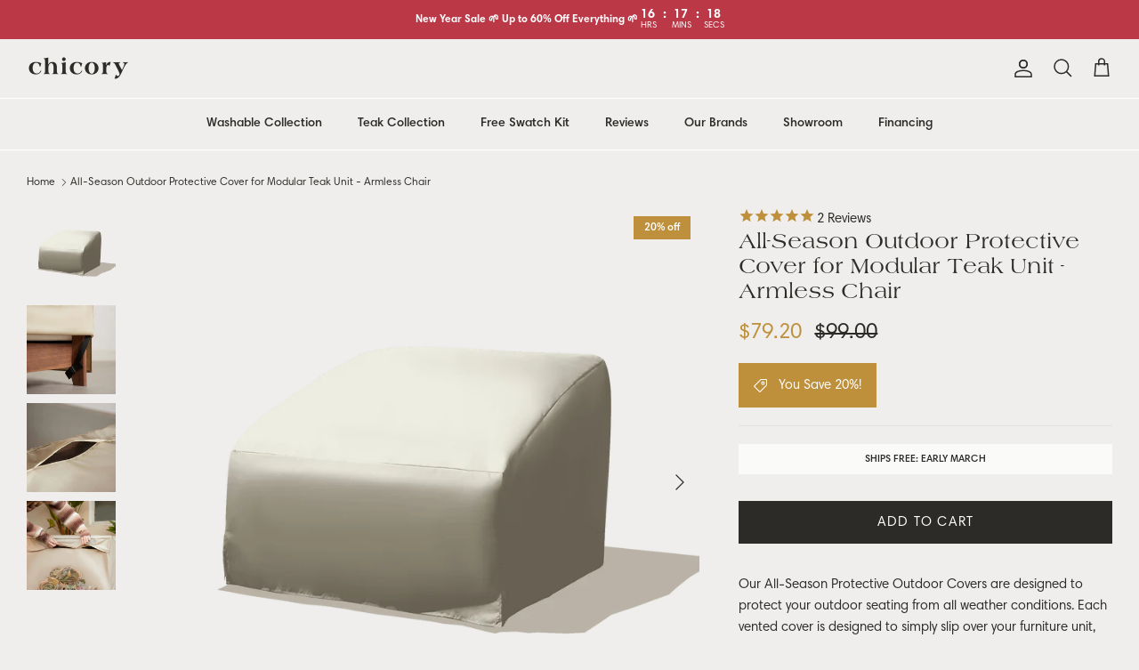

--- FILE ---
content_type: text/html; charset=utf-8
request_url: https://chicoryhome.com/products/all-season-outdoor-protective-cover-modular-unit-armless-chair
body_size: 108140
content:
<!DOCTYPE html><html lang="en" dir="ltr">
<head>

<!-- Hyperspeed:246312 -->
<!-- hs-shared_id:a5cc39a6 -->


<script>customElements.define("hs-loader-root",class extends HTMLElement{constructor(){super(),this.shadow=this.attachShadow({mode:"open"}),this.shadow.innerHTML="\n            <style>\n            #hs-load-bar .hs-bar {\n                background: #bcbcbc;\n                position: fixed;\n                z-index: 1031;\n                top: 0;\n                left: 0;\n                width: 100%;\n                height: 2px;\n            }\n            #hs-load-bar .peg {\n                display: block;\n                position: absolute;\n                right: 0px;\n                width: 100px;\n                height: 100%;\n                box-shadow: 0 0 10px #bcbcbc, 0 0 5px #bcbcbc;\n                opacity: 1.0;\n                -webkit-transform: rotate(3deg) translate(0px, -4px);\n                -ms-transform: rotate(3deg) translate(0px, -4px);\n                transform: rotate(3deg) translate(0px, -4px);\n            }\n        "}connectedCallback(){!function(t){var n,e,r={},i=r.settings={minimum:.08,easing:"linear",positionUsing:"translate",speed:200,trickle:!0,trickleSpeed:200,barSelector:".hs-bar",parent:t.shadow,template:'<div class="hs-bar"><div class="peg"></div></div></div></div>'};function a(t,n,e){return t<n?n:t>e?e:t}function o(t){return 100*(-1+t)}r.status=null,r.set=function(t){var n=r.isStarted();t=a(t,i.minimum,1),r.status=1===t?null:t;var e=r.render(!n),u=e.querySelector(i.barSelector),l=i.speed,c=i.easing;return e.offsetWidth,s(function(n){""===i.positionUsing&&(i.positionUsing=r.getPositioningCSS()),d(u,function(t,n,e){var r;return(r="translate3d"===i.positionUsing?{transform:"translate3d("+o(t)+"%,0,0)"}:"translate"===i.positionUsing?{transform:"translate("+o(t)+"%,0)"}:{"margin-left":o(t)+"%"}).transition="all "+n+"ms "+e,r}(t,l,c)),1===t?(d(e,{transition:"none",opacity:1}),e.offsetWidth,setTimeout(function(){d(e,{transition:"all "+l+"ms linear",opacity:0}),setTimeout(function(){r.remove(),n()},l)},l)):setTimeout(n,l)}),this},r.isStarted=function(){return"number"==typeof r.status},r.start=function(){r.status||r.set(0);var t=function(){setTimeout(function(){r.status&&(r.trickle(),t())},i.trickleSpeed)};return i.trickle&&t(),this},r.done=function(t){return t||r.status?r.inc(.3+.5*Math.random()).set(1):this},r.inc=function(t){var n=r.status;return n?n>1?void 0:("number"!=typeof t&&(t=n>=0&&n<.2?.1:n>=.2&&n<.5?.04:n>=.5&&n<.8?.02:n>=.8&&n<.99?.005:0),n=a(n+t,0,.994),r.set(n)):r.start()},r.trickle=function(){return r.inc()},n=0,e=0,r.promise=function(t){return t&&"resolved"!==t.state()?(0===e&&r.start(),n++,e++,t.always(function(){0==--e?(n=0,r.done()):r.set((n-e)/n)}),this):this},r.render=function(n){if(r.isRendered())return t.shadow.getElementById("hs-load-bar");var e=document.createElement("div");e.id="hs-load-bar",e.innerHTML=i.template;var a=e.querySelector(i.barSelector),s=n?"-100":o(r.status||0),u=i.parent;return d(a,{transition:"all 0 linear",transform:"translate3d("+s+"%,0,0)"}),u.appendChild(e),e},r.remove=function(){var t,n=document.getElementById("hs-load-bar");n&&(t=n)&&t.parentNode&&t.parentNode.removeChild(t)},r.isRendered=function(){return!!t.shadow.getElementById("hs-load-bar")},r.getPositioningCSS=function(){var t={},n="WebkitTransform"in t?"Webkit":"MozTransform"in t?"Moz":"msTransform"in t?"ms":"OTransform"in t?"O":"";return n+"Perspective"in t?"translate3d":n+"Transform"in t?"translate":"margin"};var s=function(){var t=[];function n(){var e=t.shift();e&&e(n)}return function(e){t.push(e),1==t.length&&n()}}(),d=function(){var t=["Webkit","O","Moz","ms"],n={};function e(e){return e=e.replace(/^-ms-/,"ms-").replace(/-([\da-z])/gi,function(t,n){return n.toUpperCase()}),n[e]||(n[e]=function(n){var e={};if(n in e)return n;for(var r,i=t.length,a=n.charAt(0).toUpperCase()+n.slice(1);i--;)if((r=t[i]+a)in e)return r;return n}(e))}function r(t,n,r){n=e(n),t.style[n]=r}return function(t,n){var e,i=arguments;if(2==i.length)for(e in n)r(t,e,n[e]);else r(t,i[1],i[2])}}();r.start(),document.addEventListener("DOMContentLoaded",function(){r.set(1)})}(this)}}),document.head.insertAdjacentHTML("afterend","<hs-loader-root></hs-loader-root>");</script>




<!-- Lazyload + Responsive Images-->
<script defer src="//chicoryhome.com/cdn/shop/t/143/assets/hs-lazysizes.min.js?v=171302770589922425921758229767"></script>

<link rel="stylesheet" href="//chicoryhome.com/cdn/shop/t/143/assets/hs-image-blur.css?v=157208600979694062561758229767" media="print" onload="this.media='all'; this.onload = null">
<!-- Third party app optimization -->
<!-- Is an app not updating? Just click Rebuild Cache in Hyperspeed. -->
<!-- Or, stop deferring the app by clicking View Details on App Optimization in your Theme Optimization settings. -->
<script hs-ignore>(function(){var hsUrls=[{"load_method":"ASYNC","original_url":"https:\/\/cdn.nfcube.com\/instafeed-fd26cd3dace3a21d0c4100c28529f8e4.js?shop=chicoryhome.myshopify.com","pages":["HOME","COLLECTIONS","PRODUCT","CART","OTHER"]},{"load_method":"ASYNC","original_url":"https:\/\/cdn.rebuyengine.com\/onsite\/js\/rebuy.js?shop=chicoryhome.myshopify.com","pages":["HOME","COLLECTIONS","PRODUCT","CART","OTHER"]},{"load_method":"ASYNC","original_url":"https:\/\/cdn1.stamped.io\/files\/widget.min.js?shop=chicoryhome.myshopify.com","pages":["HOME","COLLECTIONS","PRODUCT","CART","OTHER"]}];var insertBeforeBackup=Node.prototype.insertBefore;var currentPageType=getPageType();function getPageType(){var currentPage="product";if(currentPage==='index'){return'HOME';}else if(currentPage==='collection'){return'COLLECTIONS';}else if(currentPage==='product'){return'PRODUCT';}else if(currentPage==='cart'){return'CART';}else{return'OTHER';}}
function isWhitelistedPage(script){return script.pages.includes(currentPageType);}
function getCachedScriptUrl(url){var result=(hsUrls||[]).find(function(el){var compareUrl=el.original_url;if(url.substring(0,6)==="https:"&&el.original_url.substring(0,2)==="//"){compareUrl="https:"+el.original_url;}
return url==compareUrl;});return result;}
function loadScript(scriptInfo){if(isWhitelistedPage(scriptInfo)){var s=document.createElement('script');s.type='text/javascript';s.async=true;s.src=scriptInfo.original_url;var x=document.getElementsByTagName('script')[0];insertBeforeBackup.apply(x.parentNode,[s,x]);}}
var userEvents={touch:["touchmove","touchend"],mouse:["mousemove","click","keydown","scroll"]};function isTouch(){var touchIdentifiers=" -webkit- -moz- -o- -ms- ".split(" ");if("ontouchstart"in window||window.DocumentTouch&&document instanceof DocumentTouch){return true;}
var query=["(",touchIdentifiers.join("touch-enabled),("),"hsterminal",")"].join("");return window.matchMedia(query).matches;}
var actionEvents=isTouch()?userEvents.touch:userEvents.mouse;function loadOnUserAction(){(hsUrls||[]).filter(function(url){return url.load_method==='ON_ACTION';}).forEach(function(scriptInfo){loadScript(scriptInfo)})
actionEvents.forEach(function(userEvent){document.removeEventListener(userEvent,loadOnUserAction);});}
Node.prototype.insertBefore=function(newNode,refNode){if(newNode.type!=="text/javascript"&&newNode.type!=="application/javascript"&&newNode.type!=="application/ecmascript"){return insertBeforeBackup.apply(this,arguments);}
var scriptInfo=getCachedScriptUrl(newNode.src);if(!scriptInfo){return insertBeforeBackup.apply(this,arguments);}
if(isWhitelistedPage(scriptInfo)&&scriptInfo.load_method!=='ON_ACTION'){var s=document.createElement('script');s.type='text/javascript';s.async=true;s.src=scriptInfo.original_url;insertBeforeBackup.apply(this,[s,refNode]);}}
actionEvents.forEach(function(userEvent){document.addEventListener(userEvent,loadOnUserAction);});})();</script>

<!-- instant.load -->
<script defer src="//chicoryhome.com/cdn/shop/t/143/assets/hs-instantload.min.js?v=106803949153345037901758229767"></script>

<!-- defer JS until action -->
<script async src="//chicoryhome.com/cdn/shop/t/143/assets/hs-script-loader.min.js?v=24912448706018637961758229767"></script>




<style id='hs-critical-css'>@charset "UTF-8";@font-face{font-family:stamped-font;font-display:swap;src:url(https://cdn1.stamped.io/fonts/stamped-font.eot?rkevfi);src:url(https://cdn1.stamped.io/fonts/stamped-font.eot?rkevfi#iefix) format('embedded-opentype'),url(https://cdn1.stamped.io/fonts/stamped-font.ttf?rkevfi) format('truetype'),url(https://cdn1.stamped.io/fonts/stamped-font.woff?rkevfi) format('woff'),url(https://cdn1.stamped.io/fonts/stamped-font.svg?rkevfi#stamped-font) format('svg');font-weight:400;font-style:normal}.stamped-pagination li.page{display:inline-block;padding:initial;margin:auto}@media only screen and (max-width:480px){.stamped-hide-mobile{display:none!important}.stamped-pagination a{padding:9px;font-size:17px}div[data-widget-style*=standard] .stamped-summary-actions{position:initial!important;float:none!important;clear:both!important;display:inline-block!important;width:100%!important;margin:0!important;padding:0!important}}a,b,body,div,fieldset,form,html,i,iframe,img,label,legend,li,nav,ol,p,span,ul{margin:0;padding:0;border:0;font:inherit;vertical-align:baseline}.image-page-button{display:none;position:absolute;top:50%;transform:translateY(-50%);opacity:0;padding:3px;z-index:3}.image-page-button{background:0 0;border:none;color:#2d2b28}.image-page-button:after{content:"";position:absolute;top:0;left:0;width:100%;height:100%;background:#efeeec;opacity:.7}.image-page-button svg{position:relative;z-index:1;display:block;fill:transparent;stroke:#2d2b28}.image-page-button--previous{left:0;border-radius:0;overflow:hidden}.image-page-button--next{right:0;border-radius:0;overflow:hidden}.slideshow-controls{position:static}@media (max-width:767.98px){.slideshow-controls{position:relative;height:auto}}@media only screen and (max-width:767.98px){.desktop-only{display:none!important}input,select,textarea{font-size:16px;line-height:1em}.container{padding-left:16px;padding-right:16px}.template-product #content{margin-top:0;padding-bottom:0}.product-detail{display:block}}@font-face{font-family:'Open Sans';font-style:normal;font-weight:400;font-stretch:normal;font-display:swap;src:url(https://fonts.gstatic.com/s/opensans/v40/memSYaGs126MiZpBA-UvWbX2vVnXBbObj2OVZyOOSr4dVJWUgsjZ0B4gaVc.ttf) format('truetype')}@font-face{font-family:'Open Sans';font-style:normal;font-weight:600;font-stretch:normal;font-display:swap;src:url(https://fonts.gstatic.com/s/opensans/v40/memSYaGs126MiZpBA-UvWbX2vVnXBbObj2OVZyOOSr4dVJWUgsgH1x4gaVc.ttf) format('truetype')}@font-face{font-family:"Font Awesome 5 Pro";font-weight:300;font-style:normal;font-display:block;src:url("https://cdn.rebuyengine.com/webfonts/fa-light-300.eot");src:url("https://cdn.rebuyengine.com/webfonts/fa-light-300.eot?#iefix") format("embedded-opentype"),url("https://cdn.rebuyengine.com/webfonts/fa-light-300.woff2") format("woff2"),url("https://cdn.rebuyengine.com/webfonts/fa-light-300.woff") format("woff"),url("https://cdn.rebuyengine.com/webfonts/fa-light-300.ttf") format("truetype"),url("https://cdn.rebuyengine.com/webfonts/fa-light-300.svg#fontawesome") format("svg")}@font-face{font-family:"Font Awesome 5 Pro";font-weight:400;font-style:normal;font-display:block;src:url("https://cdn.rebuyengine.com/webfonts/fa-regular-400.eot");src:url("https://cdn.rebuyengine.com/webfonts/fa-regular-400.eot?#iefix") format("embedded-opentype"),url("https://cdn.rebuyengine.com/webfonts/fa-regular-400.woff2") format("woff2"),url("https://cdn.rebuyengine.com/webfonts/fa-regular-400.woff") format("woff"),url("https://cdn.rebuyengine.com/webfonts/fa-regular-400.ttf") format("truetype"),url("https://cdn.rebuyengine.com/webfonts/fa-regular-400.svg#fontawesome") format("svg")}@font-face{font-family:"Font Awesome 5 Pro";font-weight:900;font-style:normal;font-display:block;src:url("https://cdn.rebuyengine.com/webfonts/fa-solid-900.eot");src:url("https://cdn.rebuyengine.com/webfonts/fa-solid-900.eot?#iefix") format("embedded-opentype"),url("https://cdn.rebuyengine.com/webfonts/fa-solid-900.woff2") format("woff2"),url("https://cdn.rebuyengine.com/webfonts/fa-solid-900.woff") format("woff"),url("https://cdn.rebuyengine.com/webfonts/fa-solid-900.ttf") format("truetype"),url("https://cdn.rebuyengine.com/webfonts/fa-solid-900.svg#fontawesome") format("svg")}.stamped-form-actions:after,.stamped-form-contact-email:after,.stamped-form-contact-location:after,.stamped-form-contact-name:after,.stamped-form-contact:after,.stamped-form-review-body:after,.stamped-form-review-rating,.stamped-form-review-rating:after,.stamped-form-review-title:after,.stamped-form-review:after,.stamped-header-title:after{clear:both}.fa,.stamped-fa{display:inline-block;font-style:normal}[class*=" stamped-fa-"]:before{font-family:stamped-font,FontAwesome,"Font Awesome 5 Pro","Font Awesome 5 Brands";font-style:normal;font-weight:400;speak:none;text-decoration:inherit;width:1em;margin-right:.2em;text-align:center;font-variant:normal;text-transform:none;line-height:1em}.stamped-fa-star:before{content:'\f005'}.stamped-fa-star-o:before{content:'\f006'}.stamped-fa-camera:before{content:'\e805'}.stamped-fa-search:before{content:"\e900"}.stamped-fa-twitter:before{content:'\f099'}.stamped-fa-facebook:before{content:'\f09a'}.fa-spinner:before{content:'\f110'}.stamped-fa-star-half-o:before{content:'\f123'}.stamped-fa-params:before{content:"\e901"}.stamped-form-actions:after,.stamped-form-actions:before,.stamped-form-contact-email:after,.stamped-form-contact-email:before,.stamped-form-contact-location:after,.stamped-form-contact-location:before,.stamped-form-contact-name:after,.stamped-form-contact-name:before,.stamped-form-contact:after,.stamped-form-contact:before,.stamped-form-review-body:after,.stamped-form-review-body:before,.stamped-form-review-rating:after,.stamped-form-review-rating:before,.stamped-form-review-title:after,.stamped-form-review-title:before,.stamped-form-review:after,.stamped-form-review:before,.stamped-header-title:after,.stamped-header-title:before{content:" ";display:table}.stamped-fa-star,.stamped-fa-star-half-o,.stamped-fa-star-o{color:#ffd200;padding:0}.stamped-fa-star-half-o:before,.stamped-fa-star-o:before,.stamped-fa-star:before{font-size:18px;margin-right:-1px}.stamped-form-review-rating .stamped-fa-star-o:before{font-size:23px}.stamped-fa-star-half-o:before,.stamped-fa-star-o:before,.stamped-fa-star:before{font-family:stamped-font,FontAwesome!important}.stamped-starrating a{text-decoration:none!important;color:gold}#stamped-main-widget:not([data-product-id]) .stamped-summary-actions,#stamped-main-widget:not([data-product-id]) li#tab-questions,.stamped-container[data-widget-show-date=false] .stamped-reviews .stamped-review .created,.stamped-container[data-widget-show-location=false] .review-location,.stamped-container[data-widget-show-qna=false] .stamped-summary-actions-newquestion,.stamped-container[data-widget-show-qna=false] li#tab-questions,.stamped-container[data-widget-show-share=false] .stamped-review-share,.stamped-pagination .first,.stamped-pagination .last,.stamped-summary-photos-container .stamped-photos-carousel-btn-left,.stamped-summary-photos-container .stamped-photos-carousel-btn-right{display:none!important}.stamped-header-title{font-size:24px;margin:0 0 30px;width:100%}.stamped-form-contact-location,.stamped-review-avatar[data-avatar=true] .stamped-review-avatar-content,.stamped-review-recommend:not([data-is-recommend=true]),.stamped-reviews .stamped-review-options:empty,.stamped-reviews-filter-label,div[data-widget-style*=standard] .stamped-form-title,div[data-widget-style*=standard] .stamped-header-title{display:none}.stamped-tab-container{position:relative;font-size:14px}div.stamped-container ul.stamped-tabs,div.stamped-container ul.stamped-tabs li{max-height:45px;margin-bottom:0;margin-left:0}.stamped-container ul.stamped-tabs{padding:0;border-bottom:1px solid #eee;margin:0!important}.stamped-container ul.stamped-tabs li{display:inline-block;height:100%;width:auto!important;margin-right:15px;padding:6px 10px 10px;color:#000;font-size:14px;box-sizing:border-box}.stamped-container ul.stamped-tabs li.active{font-weight:700;border-bottom:3px solid #000}li#tab-questions[data-count][data-new-tab]:after,li#tab-reviews[data-count]:after{content:'' attr(data-count);background:#f8f9fa;padding:2px 5px;margin-left:10px}.stamped-file-uploader{vertical-align:bottom}.stamped-file-holder{float:left;margin-top:15px}.stamped-file-uploader label[for=stamped-file-uploader-input],div[data-widget-style*=standard] .new-review-form,div[data-widget-style*=standard] .stamped-content form{margin:0!important}.stamped-file-uploader label[for=stamped-file-uploader-input]>span{margin-right:5px;border-radius:0;padding:9px 20px}.stamped-file-uploader-btn{border-radius:0!important;color:#000}.stamped-file-uploader-btn-label2:before{content:' Add Photos'}.stamped-summary-actions{display:inline}.stamped-summary-actions-clear,.stamped-summary-actions-mobile-filter,.stamped-summary-actions-newquestion,.stamped-summary-actions-newreview{font-size:13px;text-decoration:none;text-align:center;width:auto;line-height:30px;background:0 0;color:#000;border:1px solid #ccd6e0;padding:3px 20px;border-radius:3px;font-weight:700;box-shadow:2px 3px 5px 0 #8888886b!important}.stamped-summary-actions-clear{display:inline-block;margin-right:3px!important;margin-top:15px;font-size:12px}.stamped-summary-actions-clear:before{content:'× ';font-size:18px;vertical-align:bottom}.stamped-summary-actions-newquestion,.stamped-summary-actions-newreview{float:right;margin:0 0 0 15px}.stamped-summary-actions-newquestion:before,.stamped-summary-actions-newreview:before{font-family:stamped-font,FontAwesome;font-style:normal;font-weight:400;text-decoration:inherit;padding-right:8px;display:inline-block}.stamped-summary-actions-newreview:before{content:"\e803 "}.stamped-summary-actions-newquestion:before{content:"\f0e6 "}.stamped-photos-title{font-size:13px;line-height:10px;display:none}.stamped-reviews-filter-label{margin-top:20px;font-weight:700;font-size:13px}.stamped-photos-carousel-btn-left,.stamped-photos-carousel-btn-right{position:absolute;top:50%;vertical-align:middle;margin-top:-10px;height:20px;text-align:right}.stamped-photos-carousel-btn-left{left:-16px}.stamped-photos-carousel-btn-right{right:-18px}.new-review-form,.stamped-content form{display:block;margin:25px 0 0;padding:25px 0 0}.stamped-form-title{font-size:16px;line-height:24px;margin-top:0}.stamped-form-actions,.stamped-form-contact,.stamped-form-custom-questions,.stamped-form-review{padding:0;border:0;margin:0}.stamped-form-actions{text-align:right;margin-bottom:30px}.stamped-form-review-rating{overflow:hidden;margin-bottom:15px}.stamped-form-review-rating input{display:table;height:5px!important;width:5px!important;font-size:1px!important;line-height:5px!important;-webkit-appearance:none}.stamped-form-review-rating a{text-decoration:none!important;display:inline-block!important;float:left!important}.stamped-form-label{font-size:14px;line-height:20px;color:#000}.stamped-form-input{margin:0;font-family:inherit!important;font-style:normal}.stamped-form-label+.stamped-form-input{font-weight:400;margin:0 0 10px;display:block;width:100%!important;min-height:30px;line-height:30px}input.stamped-form-input{height:35px}input.stamped-form-input-email,input.stamped-form-input-text,textarea.stamped-form-input-textarea{-webkit-box-sizing:border-box;-moz-box-sizing:border-box;box-sizing:border-box;width:100%!important;height:auto;max-width:100%;margin:0;padding:5px;border:1px solid #d7d7d7}input.stamped-form-input-email,input.stamped-form-input-text{padding:0 8px}.stamped-form-input-textarea{resize:vertical}.stamped-button,.stamped-button-primary{width:auto;height:auto!important;margin:0;min-height:1em}.stamped-button-primary{float:initial;border:1px solid;padding:5px 10px;margin-left:10px;min-height:30px;text-decoration:none;background:#000;color:#fff}#stamped-button-submit,input.stamped-button.stamped-button-primary.button.button-primary.btn.btn-primary{background:#000;color:#fff;width:auto;padding:10px 20px}.stamped-review-avatar-content{font-size:18px;text-align:center;text-transform:inherit;font-style:initial;margin-right:10px;display:table-cell;vertical-align:middle;height:56px;width:55px;font-weight:700}.stamped-location-flag,.stamped-location-flag img{width:18px;max-width:18px;min-width:18px;line-height:0}.stamped-review-header .review-location{color:#555;font-size:12px;font-weight:400}.stamped-location-flag img{display:inline-block;vertical-align:bottom;margin:3px 3px 3px 1px!important}.stamped-review-header .created{float:right!important;color:#555;font-size:12px;font-weight:400}.stamped-review-share{margin-top:0!important}.stamped-share-links a{text-decoration:none}.stamped-messages .stamped-thank-you{width:100%;text-align:center;padding:30px 0;border:1px solid #eee;display:none;margin-top:23px}.stamped-messages .stamped-thank-you p:first-child{font-size:1.3em;margin:auto}.stamped-messages .stamped-share-links{margin-top:20px}.stamped-messages .stamped-share-links a{text-decoration:none;padding:7px 20px;color:#000;border:1px solid #ccc;background:#eee;margin-right:10px}.stamped-messages .stamped-share-links a i{margin-right:10px}.stamped-review-footer .stamped-review-share{float:left!important}.stamped-pagination a{padding:10px;text-decoration:none;font-size:15px}.stamped-pagination a:not(.link):not(.btn){border:none}.stamped-pagination li{float:none;list-style:none;font-size:14px;width:auto;margin:0;padding:0}.stamped-pagination .last{display:inline-block;margin-top:0;margin-left:10px}.stamped-pagination .first{display:inline-block;margin-top:0;margin-right:10px}.stamped-sort-select{float:right;margin:auto 1px 15px auto;max-width:initial;padding:0 0 0 12px;border-radius:3px;color:#333;position:initial;height:35px;min-height:35px;background-position:right -1px center;background-image:url(https://cdn.stamped.io/cdn/images/icon-arrow-down-bg.svg)!important;background-repeat:no-repeat;background-color:#fff;background-size:initial;line-height:1.25;text-indent:.01px;text-overflow:'';border:1px solid #ccd6e0!important;bottom:12px;-webkit-appearance:none;-moz-appearance:none;appearance:none;z-index:2;font-size:11px;font-weight:400;width:auto;min-width:170px}#stamped-sort-select2{background-position:right -1px center;background-image:url(https://cdn.stamped.io/cdn/images/icon-arrow-down-bg.svg)!important;border:1px solid #ccd6e0!important;-webkit-appearance:none;-moz-appearance:none;width:auto;color:#333;position:initial;min-height:35px;line-height:1.25;text-indent:.01px;text-overflow:'';bottom:12px;z-index:2;font-weight:400;background-color:#fff;background-repeat:no-repeat;height:35px;background-size:initial!important;padding:0 12px!important;appearance:none;border-radius:3px;font-size:12px}#stamped-sort-select2{background-size:initial;padding-right:0;padding-left:12px;appearance:none;border-radius:3px;font-size:11px;min-width:170px;margin-bottom:15px}.stamped-reviews-search-text{color:#000;margin:15px 0 0;max-width:435px;position:relative}.stamped-reviews-search-text .stamped-reviews-search-icon.stamped-fa.stamped-fa-search{position:absolute;top:calc(50% - 11px);left:6px;line-height:0;font-size:20px}.stamped-reviews-search-text .stamped-reviews-search-clear{position:absolute;right:10px;top:calc(50% - 12px);color:#000;font-size:20px;line-height:20px;font-family:verdana}.stamped-reviews-search-text input.stamped-reviews-search-input{color:#333;position:initial;height:35px;min-height:35px;background-color:#fff;line-height:1.25;text-indent:.01px;text-overflow:'';border:1px solid #ccd6e0!important;bottom:12px;-webkit-appearance:none;-moz-appearance:none;appearance:none;z-index:2;border-radius:3px;font-size:14px;font-weight:400;width:99%;padding-left:27px;padding-right:50px;box-sizing:border-box}@media only screen and (max-width:480px){.stamped-header-title{text-align:center}#stamped-sort-select2{font-size:12px;height:32px;min-height:30px;min-width:100%;max-width:100%;padding-right:50px}.stamped-summary-actions-clear{font-size:13px}.stamped-reviews-search-text input.stamped-reviews-search-input{font-size:16px}.stamped-photos-carousel-btn-left{left:-20px!important}.stamped-summary-actions{display:block;clear:both;padding-top:0;margin-bottom:15px;white-space:initial}.stamped-summary-actions-newquestion,.stamped-summary-actions-newreview{width:99%;display:inline-block;float:none;margin:0 3px 10px 0;font-size:13px;box-sizing:border-box;line-height:30px}.stamped-summary-actions-newquestion{margin-left:0}.stamped-summary-actions-newreview:after{clear:both}.stamped-review-share{margin-bottom:15px}.stamped-messages .stamped-share-links a{display:block}.stamped-review-avatar-content{height:45px;width:45px}.stamped-pagination .first,.stamped-pagination .last{top:30px}.stamped-sort-select{width:150px;max-width:150px!important}ul.stamped-tabs li{font-size:13px!important;color:#000}}.stamped-empty-state{margin-top:50px}div[data-widget-style*=standard] .stamped-tab-container{position:relative;font-size:14px;height:45px}div[data-widget-style*=standard] .stamped-tab-container ul.stamped-tabs{height:45px;padding:0!important;margin-bottom:0}div[data-widget-style*=standard] .stamped-summary-actions{margin-top:0!important;display:block!important;float:right;position:initial;z-index:3;right:0;bottom:45px}.stamped-container[data-widget-show-upload=true] .stamped-file-uploader{display:inline-block!important;vertical-align:middle!important}.stamped-container select{outline:0}div[data-widget-style*=standard] .stamped-questions{display:-webkit-flex;display:-ms-flexbox;display:flex;-webkit-flex-wrap:wrap;-ms-flex-wrap:wrap;flex-wrap:wrap;margin-top:24px!important}#stamped-reviews-widget{font-family:'Open Sans'}[data-widget-style=standard2] .stamped-review-avatar-content{height:46px;width:45px}@media only screen and (max-width:480px){.stamped-pagination a{padding:9px;font-size:17px}div[data-widget-style*=standard] .stamped-summary-actions{position:initial!important;float:none!important;clear:both!important;display:inline-block!important;width:100%!important;margin:0!important;padding:0!important}}@media only screen and (max-width:480px),only screen and (max-device-width:480px){span .stamped-file-uploader{display:block!important}.stamped-file-uploader label[for=stamped-file-uploader-input]>span{border:1px solid #333;padding:6px 10px;font-size:13px;border-radius:.3em;width:100%;display:block;text-align:center}input.stamped-button.stamped-button-primary.button.button-primary.btn.btn-primary{margin:10px 0 0}}.cc-animate-enabled .shopify-section{overflow:hidden}@media (min-width:768px){.stamped-form-contact-email,.stamped-form-contact-location,.stamped-form-contact-name{float:left;width:32.33333%;max-width:300px;position:relative;min-height:1px;padding-right:15px}.stamped-form-contact-location{padding-right:0}.cc-animate-enabled [data-cc-animate]{opacity:0}}.cc-animate-enabled [data-cc-animate].-in{opacity:1}@media (prefers-reduced-motion:reduce){.cc-animate-enabled [data-cc-animate],.cc-animate-enabled [data-cc-animate].-in{transform:none!important}}a,b,body,details,div,fieldset,form,h1,html,i,iframe,img,label,legend,li,nav,ol,p,span,summary,ul{margin:0;padding:0;border:0;font:inherit;vertical-align:baseline}ol,ul{list-style:none}.slideshow .slide{display:none}.slideshow .slide:first-child{display:block}.owl-carousel,.owl-carousel .owl-item{position:relative}.owl-carousel{display:none;width:100%;z-index:1}.owl-carousel .owl-stage{position:relative;-ms-touch-action:pan-Y;touch-action:manipulation;-moz-backface-visibility:hidden}.owl-carousel .owl-stage:after{content:".";display:block;clear:both;visibility:hidden;line-height:0;height:0}.owl-carousel .owl-stage-outer{position:relative;overflow:hidden;-webkit-transform:translate3d(0,0,0)}.owl-carousel .owl-item{-webkit-backface-visibility:hidden;-moz-backface-visibility:hidden;-ms-backface-visibility:hidden;-webkit-transform:translate3d(0,0,0);-moz-transform:translate3d(0,0,0);-ms-transform:translate3d(0,0,0)}.owl-carousel .owl-item{min-height:1px;float:left;-webkit-backface-visibility:hidden;-webkit-touch-callout:none}.owl-carousel .owl-item img{display:block;width:100%}.owl-carousel .owl-dots.disabled,.owl-carousel .owl-nav.disabled{display:none}.owl-carousel.owl-loaded{display:block}.owl-carousel .owl-nav button.owl-next,.owl-carousel .owl-nav button.owl-prev{background:0 0;color:inherit;border:none;padding:0!important;font:inherit}.owl-carousel.owl-drag .owl-item{-ms-touch-action:pan-y;touch-action:pan-y}.owl-carousel{display:block;position:relative}.owl-carousel .owl-nav button.owl-next,.owl-carousel .owl-nav button.owl-prev{position:absolute;left:0;top:calc(50% - 16px);width:32px;height:32px;line-height:0;background:#ffffffb3}.owl-carousel .owl-nav button.owl-next{left:auto;right:0}html{box-sizing:border-box}*,:after,:before{box-sizing:inherit}.cf:after,.cf:before{content:"";display:table}.cf:after{clear:both}.cf{zoom:1}button::-moz-focus-inner,input::-moz-focus-inner{border:0;padding:0}button,input[type=submit]{-webkit-appearance:none}body{font-family:Harmonia Sans,sans-serif;font-weight:400;font-style:normal}h1{font-family:Americana,serif;font-weight:400;font-style:normal}.navigation{font-family:Harmonia Sans,sans-serif;font-weight:600;font-style:normal}b{font-weight:700}i{font-style:italic}ol,ul{margin:1em;font-size:100%}ol,ul{margin-inline-start:2em}ol li{list-style:decimal}ul li{list-style:disc}fieldset,p{margin-bottom:1em}hr{border:none;width:100%;color:transparent;border-bottom:1px solid #e2e2e2;height:1px;margin:20px 0}a{color:#be903c;text-decoration:none}h1{color:#2d2b28;line-height:1.2;margin-bottom:10px}h1{font-size:34px}.h4-style{font-size:24px}@media (max-width:767.98px){h1{font-size:27px}.h4-style{font-size:21px}}.title{margin:0 0 1.25rem}select{max-width:100%;font-family:inherit;font-weight:inherit;font-style:inherit}input[type=email],input[type=text],textarea{font-size:16px;line-height:15px;font-family:Harmonia Sans,sans-serif;font-weight:400;font-style:normal;background:#efeeec;color:#2d2b28;border:1px solid #bfbdbb;padding:.8em 15px;margin:0;vertical-align:middle;max-width:100%;border-radius:0;-webkit-appearance:none;box-sizing:border-box}textarea{line-height:1.6;height:120px;padding-top:10px;padding-bottom:10px}input[type=email]{direction:ltr}::-webkit-input-placeholder{color:#2d2b28}:-moz-placeholder{color:#2d2b28}::-moz-placeholder{color:#2d2b28}:-ms-input-placeholder{color:#2d2b28}svg{width:24px;height:24px;vertical-align:middle}.beside-svg{vertical-align:middle}svg.feather{fill:transparent;stroke:currentColor}.icon--small{width:16px;height:16px}.icon--small svg{width:16px;height:16px}.with-icon{display:inline-flex;align-items:flex-start;vertical-align:top;line-height:1.4}.with-icon>.icon{flex:0 0 auto;margin:calc(.8em - 10px) 0 0;margin-inline-end:12px}.icon-natcol .feather{stroke:currentColor}.btn,.button,button,input[type=submit]{background:#2d2b28;border:1.5px solid #2d2b28;color:#fff;font-size:13px;font-family:inherit;font-weight:inherit;font-style:inherit;line-height:1em;height:auto;margin:0;text-decoration:none!important;padding:1.2em 25px;vertical-align:middle;text-align:center;border-radius:0;display:inline-block;font-family:Harmonia Sans,sans-serif;font-weight:400;font-style:normal;letter-spacing:.08em;text-transform:uppercase}.button svg:not(.feather):not(.cc-select__icon):not(.icon--full-color),button svg:not(.feather):not(.cc-select__icon):not(.icon--full-color){fill:#fff}.button svg.feather,button svg.feather{fill:transparent;stroke:currentColor}.button.button--large,button.button--large{padding:15px 25px;font-size:15px}.button.notabutton,button.notabutton{background:0 0;border:none;padding:0;margin:0;font-size:inherit;line-height:inherit;font-family:inherit;letter-spacing:inherit;text-transform:none;vertical-align:baseline;min-width:0;overflow:visible;height:auto;color:#be903c}.pageheader{position:relative;background:#efeeec;color:#2d2b28;z-index:4000}.pageheader a{color:inherit}.pageheader svg.feather{fill:none;stroke:currentColor}.pageheader .logo{text-align:center;padding:20px 0}.pageheader .logo a{display:inline-block;color:#2d2b28}.logo img{display:inline-block;vertical-align:middle}.logo__link{position:relative}@media (min-width:768px){.pageheader--layout-inline-menu-center .logo-area__left{position:relative;margin-left:20px;margin-right:20px;flex:0 0 2px;order:1}.pageheader--layout-inline-menu-center .logo-area__left .show-search-link{display:none}.pageheader--layout-inline-menu-center .logo-area__left__inner{position:absolute;left:0;min-height:100%;width:calc(100vw - 600px);transform:translate(-50%)}.pageheader--layout-inline-menu-center .logo-area__left__inner .navigation--left{left:0;width:100%}.pageheader--layout-inline-menu-center .logo-area__left__inner .navigation--left .navigation__tier-1-container{left:0}.pageheader--layout-inline-menu-center .logo-area__middle{margin-left:0;margin-right:0;max-width:none;flex:1 0 0;text-align:start}.pageheader--layout-inline-menu-center .logo-area__middle .logo{display:inline-block}.pageheader--layout-inline-menu-center .logo-area__right{flex:1 0 0;order:2}.pageheader--layout-inline-menu-center .logo-area__right .show-search-link{display:flex;align-items:center}.logo-area__middle--logo-image{line-height:0}}.logo-area .button.mobile-nav-toggle{display:none;width:44px;height:44px;color:inherit;flex:0 0 auto}.header-shade,.page-shade{z-index:300;position:fixed;top:0;left:0;width:100%;height:0;background:#0000004d;opacity:0}@media (max-width:767.98px){.logo-area .button.mobile-nav-toggle{display:inline-block}.header-shade,.page-shade{z-index:7000}}.header-shade{position:absolute}.section-header{position:relative;top:0;z-index:400}.cart-link{display:flex;align-items:center}.cart-link__label{vertical-align:middle;margin-inline-end:8px}@media (max-width:767.98px){.cart-link{justify-content:center;width:44px;height:44px}.cart-link__label{display:none}}.cart-link__icon{position:relative;margin:0 0 2px}.navigation{position:relative;z-index:2;text-align:center;font-size:14px;line-height:1.5}.navigation li,.navigation ul{margin:0;padding:0}.navigation li{list-style:none;vertical-align:top}.navigation--left{display:none;position:absolute;left:0;top:0;height:100%;white-space:nowrap;visibility:hidden}.navigation--left .navigation__tier-1-container{position:absolute;top:50%;margin-top:calc(-22px - .75em);left:-18px;width:100%}.navigation--left .navigation__tier-1-container .navigation__tier-1>.navigation__item>.navigation__link{padding-top:22px;padding-bottom:22px}.navigation--left .navigation__tier-1-container .navigation__tier-1>.navigation__item>.navigation__link:before{bottom:calc(50% - var(--theme-header-height)/ 2 - .5px)}.navigation__item{display:block}.navigation__link{display:block;padding:10px 18px}.menu-promotion{padding:0 20px 20px}.navigation{color:#2d2b28}.navigation .navigation__item--with-children{display:flex;flex-wrap:wrap;align-items:center;justify-content:space-between}.navigation .navigation__item--with-children>.navigation__link{max-width:calc(100% - 60px)}.navigation .navigation__item--with-children .navigation__tier-2-container,.navigation .navigation__item--with-children .navigation__tier-3-container{width:100%}.navigation .navigation__children-toggle{padding:10px 20px;color:inherit}.navigation .navigation__children-toggle .feather{display:inline-block;vertical-align:middle;margin-bottom:1px}.navigation .navigation__tier-1{background:#efeeec;padding:12px 0}.navigation .navigation__tier-1>.navigation__item{display:flex}.navigation .navigation__tier-2-container{background:#efeeec}.navigation .menu-promotion__link,.navigation .navigation__link{display:block;text-align:start;color:inherit}.navigation .feather{fill:none;stroke:currentColor}@media (min-width:768px){.navigation--left{display:block}.navigation{border-bottom:1px solid #fff;text-align:center}.navigation .navigation__children-toggle{display:none}.navigation .navigation__item--with-children>.navigation__link{max-width:none}.navigation .navigation__tier-1{padding:0}.navigation .navigation__tier-1>.navigation__item{display:inline-block}.navigation .navigation__tier-1>.navigation__item>.navigation__link{display:inline-block;padding:18px;white-space:nowrap;position:relative}.navigation .navigation__tier-1>.navigation__item>.navigation__link:before{content:"";position:absolute;bottom:-1px;background-color:currentColor;height:2px;z-index:20;left:18px;width:calc(100% - 36px);transform:scaleX(0);will-change:transform}.navigation .navigation__tier-2-container{position:absolute;z-index:10;top:100%;left:0;width:100%;overflow:auto;border-top:1px solid #fff;border-bottom:1px solid #fff;visibility:hidden;opacity:0;text-align:start}.pageheader--sticky+#main-nav .navigation .navigation__tier-2-container{max-height:calc(100vh - var(--theme-header-height) - 100px);overflow-y:auto}.navigation .navigation__tier-2>.navigation__item{display:inline-block}.navigation .navigation__tier-2 .navigation__link{padding:.25em 0;line-height:1.2em;white-space:normal}.navigation .navigation__columns{flex:0 0 100%;display:flex;flex-wrap:wrap;justify-content:flex-start;margin:0 -10px;padding-top:32px;padding-bottom:12px}.navigation .navigation__columns .navigation__column:not(.navigation__column--promotion){text-align:start}.navigation .navigation__columns .navigation__column:not(.navigation__column--promotion) .navigation__item{display:block}.navigation .navigation__columns .navigation__column:not(.navigation__column--promotion) .navigation__column-title{display:inline-block;padding:0 0 15px;font-size:.8em;line-height:1.2em;font-weight:500;letter-spacing:.08em;text-transform:uppercase;opacity:.7}.navigation .navigation__columns .navigation__column:not(.navigation__column--promotion) .navigation__children-toggle{display:none}.navigation .navigation__columns .navigation__column:not(.navigation__column--promotion) .navigation__tier-3{display:block}.navigation .navigation__columns .navigation__column:not(.navigation__column--promotion) .navigation__tier-3 .navigation__link{opacity:1;padding:5px 0}.navigation .navigation__column{flex:0 0 25%;display:block;padding:0 10px 20px}.navigation .navigation__columns--with-promos:not(.navigation__columns--over-5-cols){flex-wrap:nowrap}.navigation .navigation__columns:not(.navigation__columns--5-cols):not(.navigation__columns--over-5-cols){justify-content:center}.navigation .menu-promotion{flex:1 0 0;padding:0}}@media (min-width:1000px){.navigation .navigation__column{flex:1 0 20%;max-width:25%}}@media (min-width:1300px){.navigation .navigation__columns{margin:0 -15px}.navigation .navigation__column{padding-left:15px;padding-right:15px}}@media (max-width:767.98px){.navigation .container{padding-left:20px;padding-right:20px}}.mobile-navigation-drawer{display:none;position:fixed;box-sizing:border-box;text-align:start;background:#efeeec;color:#2d2b28;left:-1px;width:88%;top:0;height:100%;padding-bottom:calc(env(safe-area-inset-bottom,0px) + 60px);transform:translate(-100%);will-change:transform;z-index:8001;overflow-x:hidden;overflow-y:auto}.mobile-navigation-drawer .navigation__mobile-header{border-bottom:1px solid #fff}.mobile-navigation-drawer .mobile-nav-toggle{padding:12px 20px;color:inherit}.mobile-navigation-drawer .navigation__tier-1{text-align:start}.mobile-navigation-drawer .navigation__tier-1>.navigation__item{flex-wrap:nowrap}.mobile-navigation-drawer .navigation__tier-1>.navigation__item>.navigation__link{font-weight:600}.mobile-navigation-drawer .navigation__tier-1>.navigation__item>.navigation__children-toggle svg{transform:rotate(-90deg)}.mobile-navigation-drawer .navigation__tier-2-container{overflow:auto;position:absolute;z-index:1;top:47px;left:0;bottom:0;width:100%;padding-bottom:calc(env(safe-area-inset-bottom,0px) + 60px);transform:translate3d(100%,0,0);will-change:transform}.mobile-navigation-drawer .navigation__tier-2-container>.container{padding-left:0;padding-right:0}.mobile-navigation-drawer .navigation__tier-2{padding-top:12px}.mobile-navigation-drawer .navigation__tier-2>.navigation__item>.navigation__link{font-weight:600}.mobile-navigation-drawer .navigation__tier-3-container{overflow:hidden;height:0;opacity:0;visibility:hidden;will-change:height}.mobile-navigation-drawer .navigation__tier-3{padding-bottom:20px}.mobile-navigation-drawer .navigation{margin-bottom:40px;position:static;font-size:17px;text-align:inherit}.mobile-navigation-drawer .navigation__link{padding:12px 20px}.mobile-navigation-drawer .navigation__item{align-items:flex-start}.mobile-navigation-drawer .navigation__item--with-children>.navigation__link{flex:1 1 0}.navigation__mobile-header{display:flex;align-items:flex-start;justify-content:space-between}.mobile-nav-title{padding:12px 0;white-space:nowrap;text-overflow:ellipsis;overflow:hidden;visibility:hidden;opacity:0;transform:translate3d(10px,0,0)}.mobile-nav-back{padding:12px 20px;color:inherit;visibility:hidden;opacity:0}body:not(.reveal-mobile-nav) .mobile-navigation-drawer .mobile-navigation-drawer__footer,body:not(.reveal-mobile-nav) .mobile-navigation-drawer .navigation__tier-1>.navigation__item>.navigation__children-toggle,body:not(.reveal-mobile-nav) .mobile-navigation-drawer .navigation__tier-1>.navigation__item>.navigation__link{opacity:0;transform:translate3d(-15px,0,0)}@media only screen and (max-width:767.98px){.pageheader .logo{padding:10px 0}.section-header{z-index:8000}.mobile-navigation-drawer{display:block}}.logo-area{position:relative;z-index:2;color:#2d2b28;border-bottom:1px solid #fff;display:flex;width:100%;align-items:center;justify-content:space-between;font-size:12px}.logo-area__left{flex:2 0 0;display:flex}.logo-area__left__inner{position:relative;flex-grow:1;display:flex;justify-content:flex-start;align-items:center}.logo-area__middle{flex:1 1 auto;margin:0;text-align:center}@media (min-width:768px){.logo-area__left__inner{overflow:hidden}.logo-area__middle{margin-left:20px;margin-right:20px}}.logo-area__middle__inner{display:inline-block}.logo-area__right{flex:2 0 0;display:flex;justify-content:flex-end;align-items:center}.logo-area__right__inner{display:flex;align-items:center}.header-account-link{display:inline-flex;align-items:center;justify-content:flex-end;margin-inline-end:20px}@media (max-width:767.98px){.logo-area.container{padding-left:0;padding-right:0}.header-account-link{height:44px;width:44px;margin:0;padding-right:5px}}.header-account-link__text+.header-account-link__icon:not(.mobile-only){margin-inline-start:8px}.show-search-link{flex:0 0 auto;white-space:nowrap}.logo-area__right .show-search-link{display:none;margin-inline-end:20px}.show-search-link__icon{margin:0 0 2px}@media (max-width:767.98px){.show-search-link__icon{display:inline-flex;align-items:center;justify-content:flex-start;margin:0;width:44px;height:44px}.show-search-link__text{display:none}}.show-search-link__text{margin:0;margin-inline-end:8px}.show-search-link__text:last-child{margin:0;margin-inline-start:8px}.main-search{text-align:center}.main-search .button.notabutton{color:currentColor}.section-header .main-search{position:fixed;z-index:300;overflow:auto;top:0;left:0;width:100%;max-height:100%;color:#2d2b28;background:#efeeec;visibility:hidden;opacity:0}.main-search__container.container{position:relative;max-width:1200px}.main-search__form{position:relative;margin:20px auto;max-width:650px}.section-header .main-search__form{margin:60px auto}@media (max-width:999.98px){.section-header .main-search__form{max-width:450px}}.main-search__button{position:absolute;right:20px;top:50%;transform:translateY(-50%)}.main-search button.main-search__close{position:absolute;right:0;top:-55px;padding:10px}.main-search button.main-search__close svg{width:34px;height:34px}.main-search__input-container{background:#0000000d;border-radius:3px;padding:0}input[type=text].main-search__input{width:100%;background:0 0;border:none;box-shadow:none;color:inherit;font-size:inherit;line-height:1.5em;padding:12px 12px 12px 24px}.main-search__results{margin:40px auto}@media (min-width:768px){.main-search button.main-search__close{top:-2px;right:50px}.gallery{margin-left:0;margin-right:0}}.breadcrumbs{display:flex;justify-content:space-between;font-size:12px;line-height:1.4em}.breadcrumbs .icon{display:inline-block;vertical-align:middle}.breadcrumbs .icon svg{display:block;width:1.2em;height:1.2em}.breadcrumbs-list{display:inline-flex;flex-wrap:wrap;list-style:none;margin:0;padding:0}.breadcrumbs-list__item{display:inline;margin:0;padding:0}.breadcrumbs-list__link{vertical-align:middle}.breadcrumbs-list__link{color:inherit}.cc-animate-enabled .shopify-section{overflow:initial}.gallery--layout-columns-1 .product-slideshow:not(.slick-slider) .slide{display:block;margin-bottom:20px}.cc-accordion{border-top:1px solid rgba(45,43,40,.15)}.cc-accordion-item{border-bottom:1px solid rgba(45,43,40,.15)}.cc-accordion-item__title{display:block;position:relative;list-style:none;padding:15px 30px 15px 0}.cc-accordion-item__title::-webkit-details-marker{display:none}.js .cc-accordion-item__panel{overflow:hidden}.cc-accordion-item__content{padding-bottom:20px}.cc-accordion-item__title:after,.cc-accordion-item__title:before{content:"";position:absolute;top:calc(50% - 1px);right:0;width:11px;height:1px;background-color:currentColor}.cc-accordion-item__title:before{transform:rotate(-90deg)}.js .cc-accordion-item__content{transform:translateY(-5px);opacity:0}.cc-accordion{margin-bottom:50px}.cc-accordion-item__content{color:#2d2b28bf}:root{--theme-header-height:0px;--input-active-shadow-width:1px}body{font-size:15px;line-height:1.6;color:#2d2b28;background:#efeeec;background-repeat:repeat;overflow-y:scroll;-moz-osx-font-smoothing:grayscale;-webkit-font-smoothing:antialiased}img{max-width:100%;height:auto}.hidden{display:none}.visually-hidden{position:absolute!important;overflow:hidden!important;clip:rect(0 0 0 0)!important;height:1px!important;width:1px!important;margin:-1px!important;padding:0!important;border:0!important}.only-in-quickbuy{display:none}.container{max-width:1480px;margin-left:auto;margin-right:auto;padding-left:40px;padding-right:40px}@media (max-width:1299.98px){.container{padding-left:30px;padding-right:30px}}.container--no-max{max-width:none}#content>.container{margin-top:50px;margin-bottom:50px}.template-product #content>.container{max-width:none;margin-top:0;margin-bottom:0;padding-left:0;padding-right:0}.store-messages{background:var(--background)}.page-header{text-align:center}.page-header:not(.page-header--with-background){padding:0 0 20px}:root{--product-block-options-swatch-border-radius:100px}.product-block__image .rimage-background{background-position:center center}.image-cont--with-secondary-image .product-block__image--secondary{display:none}.image-cont--with-secondary-image .product-block__image--secondary{display:block;position:absolute;top:0;left:0;width:calc(100% + .5px);height:calc(100% + .5px);overflow:hidden;opacity:0}.product-block__image--inactivated{display:none!important}.product-label-container{position:absolute;display:flex;flex-direction:column;top:7.5px;bottom:7.5px;left:7.5px;right:7.5px;justify-content:flex-start;align-items:flex-end}.product-label{display:block;margin:2.5px}.product-label>span{display:inline-block;padding:.5em 1em;background:#be903c;color:#fff;font-size:11px;line-height:1.2;vertical-align:top}.product-label--new-in>span{background:#2d2b28;color:#fff}.product-label--meta>span{background:#be903c;color:#fff}@media (min-width:768px){.product-label>span{font-size:12px}.product-detail{display:flex;justify-content:center}.product-detail .product-column-left{flex:0 0 auto;width:50%}.product-detail .product-column-right{flex:0 0 auto;margin-inline-start:44px;width:calc(50% - 44px);max-width:490px}}@media (min-width:1040px){.product-detail .gallery-size-medium{width:45%}.product-detail .gallery-size-medium+.product-column-right{width:calc(55% - 44px)}}.product-detail .gallery{position:relative}.product-detail .gallery .gallery__inner{width:100%}.product-detail .gallery .main-image{margin:0 0 20px;width:100%;text-align:center;position:relative}.product-detail .gallery .product-label-container{justify-content:flex-start;align-items:flex-end;z-index:1}.slideshow--custom-initial:not(.slick-initialized) .slide{display:none}.slideshow--custom-initial:not(.slick-initialized) .slide--custom-initial{display:block}.thumbnails{white-space:nowrap;overflow:auto}@media (max-width:767.98px){input[type=text].main-search__input{font-size:max(16px,15px)}.product-detail .gallery .main-image{margin:0 -16px 10px;width:auto}.slideshow--custom-initial:not(.slick-initialized) .slide{display:none!important}.slideshow--custom-initial:not(.slick-initialized) .slide--custom-initial{display:block!important;flex-grow:1!important}.thumbnails{margin-bottom:20px;margin-right:-16px}}.thumbnails .thumbnail{display:inline-block;width:calc(16.6% - 4px);max-width:100%;margin:0 0 5px 5px;position:relative;vertical-align:top}.thumbnails .thumbnail:after{content:"";position:absolute;display:block;bottom:0;left:0;right:0;height:3px;background:#000;opacity:0}.thumbnails.owl-carousel{margin-inline-start:-5px;margin-inline-end:0;padding-inline-end:8.3333333333%;overflow:hidden;width:calc(91.6666666667% + 5px);white-space:normal;box-sizing:content-box}@media (max-width:767.98px){.thumbnails.owl-carousel{width:calc(91.6666666667% + 21px)}}.thumbnails.owl-carousel.owl-loaded .thumbnail{display:block;width:100%;margin-top:2px}.thumbnails.owl-carousel .owl-stage-outer{overflow:visible}.product-detail .detail{text-align:start;position:relative}.product-detail .detail .product-detail-accordion+.product-detail-accordion{margin-top:-50px}.product-detail .detail .product-detail-accordion+.product-detail-accordion .cc-accordion{border-top:none}.product-detail .detail .title{margin:0 0 .5em}.price-container{display:flex;flex-direction:column;margin-bottom:15px}@media (min-width:768px){.price-container{flex-direction:row;justify-content:space-between;align-items:flex-start;flex-wrap:wrap}.price-container .price-area{margin-right:10px;margin-bottom:0}.price-container .price-descriptors{order:1;width:100%}.mobile-only{display:none!important}}:root{--payment-terms-background-color:#efeeec}shopify-payment-terms{display:block;margin-top:8px;margin-bottom:12px}.price-area .h4-style{font-family:inherit}.product-description{margin-top:50px;margin-bottom:50px}.js .product-detail .product-form .original-selector{display:none}.buy-buttons-row,.product-form .input-row{margin:25px 0;clear:both}.product-form .quantity-submit-row{margin-bottom:0}.product-form .quantity-submit-row .quantity-submit-row__submit{margin-top:40px;margin-bottom:20px}.product-form .quantity-submit-row .quantity-submit-row__submit button[type=submit]{width:100%;box-sizing:border-box}.product-detail .cc-accordion-item__title{font-weight:600}.product-detail-accordion .cc-accordion-item__title{padding-top:18px;line-height:1.4}.underline{text-decoration:underline;text-underline-offset:2px;text-decoration-color:#be903c66;text-decoration-thickness:1px}.rte>p:last-child{margin-bottom:0}.input-row{margin-bottom:20px}.slide{position:relative}.slide img{width:100%}.spaced-row{margin-bottom:50px}.lightish-spaced-row-above{margin-top:2rem}.lightly-spaced-row{margin-bottom:1em}.page-section-spacing{margin-top:50px;margin-bottom:50px}.page-section-spacing .page-header .breadcrumbs{margin-top:-1.8em}.rimage-outer-wrapper{margin-left:auto;margin-right:auto}.rimage-wrapper{position:relative}.rimage-wrapper.lazyload--placeholder{background:#f0f0f0}.rimage-wrapper .rimage__image{display:block;position:absolute;top:0;left:0;width:100%;height:100%;object-fit:contain}.rimage-wrapper .rimage__image.fade-in{opacity:0}.rimage-wrapper .rimage__image.fade-in.lazyloaded{opacity:1}.rimage-background{background-repeat:no-repeat;background-position:center center;background-size:cover}.rimage-wrapper .rimage-background{position:absolute;top:0;left:0;width:100%;height:100%}.rimage-background[data-parent-fit=contain]{background-size:contain}.rimage-background.fade-in{opacity:0}.theme-money{white-space:nowrap}@media only screen and (max-width:767.98px){.desktop-only{display:none!important}input,select,textarea{font-size:16px;line-height:1em}.container{padding-left:16px;padding-right:16px}.template-product #content{margin-top:0;padding-bottom:0}.product-detail{display:block}.product-detail .detail .title{min-width:0}}.aph_bar_message_body,.soon-group-inner{font-family:Harmonia Sans,sans-serif!important}.tier-price{display:inline-flex;align-items:center}.tier-price .current-price{white-space:nowrap;display:inline-block;font-size:12px;font-weight:400;line-height:28px;font-style:normal;text-align:left;letter-spacing:0;color:#2d2b28}.tier-price .disc-price{margin-right:12px;font-size:22px;font-weight:400;line-height:28px;font-style:normal;text-align:left}.tier-price .save--text{margin-left:15px;display:flex;align-items:center;position:relative}.tier-price .save--text .diff-amount{display:flex;align-items:center;padding:6px 12px}.diff{line-height:0;font-size:13px;letter-spacing:0;position:relative;top:0}.product-label-container .product-label:nth-child(odd) span{background:#be903c;color:#fff}.product-label-container .product-label:nth-child(2n) span{background:#2d2b28;color:#fff}@media (max-width:767.98px){.page-section-spacing--no-top-mobile{margin-top:0}.tier-price .disc-price{font-size:18px;font-weight:400;line-height:28px;font-style:normal;text-align:left}.tier-price .current-price{font-size:10px;font-weight:400;line-height:28px;font-style:normal;text-align:left;letter-spacing:0}.tier-price .save--text{margin-left:9px}}@media (max-width:575px){.diff{top:1px}}:root{--kl-reviews-color-light-gray:#e9e9eb}:root{--swiper-pagination-bottom:0}:root{--instafeed-border-radius:0px}:root{--boostsd-general-page-width-desktop:1440px;--boostsd-general-color-primary:#5c5c5c;--boostsd-general-font-size-base:14px;--boostsd-general-gutter-desktop:0;--boostsd-general-gutter-mobile:16px;--boostsd-product-list-margin-bottom:32px;--boostsd-product-list-padding-left:0;--boostsd-product-list-padding-right:0;--boostsd-product-list-gap-desktop:30px;--boostsd-product-list-gap-mobile:16px;--boostsd-product-list-gap-list-view-desktop:32px;--boostsd-product-list-gap-list-view-mobile:32px;--boostsd-product-list-background-color:transparent;--boostsd-product-item-padding:20px;--boostsd-product-item-margin-top:32px;--boostsd-product-item-margin-bottom:20px;--boostsd-product-item-margin-top-mobile:16px;--boostsd-product-item-margin-bottom-mobile:20px;--boostsd-product-item-border-width:0;--boostsd-product-item-border-style:solid;--boostsd-product-item-border-color:#e3e3e3;--boostsd-product-item-background-color:transparent;--boostsd-product-item-color:inherit;--boostsd-product-item-text-align:left;--boostsd-product-item-background-color-hover:transparent;--boostsd-product-item-border-color-hover:#e3e3e3;--boostsd-product-item-gap:10px;--boostsd-product-item-margin-bottom-border-has-padding:32px;--boostsd-product-item-margin-top-border-has-padding:0;--boostsd-product-item-box-shadow:none;--boostsd-product-item-button-margin-left:8px;--boostsd-product-item-list-view-border-top:0;--boostsd-product-item-list-view-padding:0;--boostsd-product-item-list-view-cta-border-radius:40px;--boostsd-product-item-list-view-box-shadow:none;--boostsd-border-list-view-border-bottom:0;--boostsd-border-list-view-border-left:0;--boostsd-border-list-view-border-right:0;--boostsd-border-list-view-border-top:0;--boostsd-product-image-row-padding:0;--boostsd-product-image-scale-number:1.1;--boostsd-product-image-border-radius-as-slider:3px;--boostsd-product-image-background:rgba(0,0,0,.04);--boostsd-product-image-gap:0;--boostsd-product-image-overflow:hidden;--boostsd-product-image-margin-row:0;--boostsd-product-image-layout-gap:10px;--boostsd-product-image-layout-gap-vertical:10px;--boostsd-product-image-layout-padding-image:0;--boostsd-product-label-padding:4px 10px;--boostsd-product-label-border-radius:2px;--boostsd-product-label-width:40px;--boostsd-product-label-max-width:80px;--boostsd-product-label-min-width:24px;--boostsd-product-sale-label-background-color:#c20000;--boostsd-product-sale-label-color:#fff;--boostsd-product-sale-label-font-size:12px;--boostsd-product-sale-label-line-height:1.1666666667;--boostsd-product-sale-label-font-weight:600;--boostsd-product-sale-label-text-transform:none;--boostsd-product-sale-label-letter-spacing:0;--boostsd-product-sold-out-label-background-color:#d2d8db;--boostsd-product-sold-out-label-color:#fff;--boostsd-product-sold-out-label-font-size:12px;--boostsd-product-sold-out-label-line-height:1.1666666667;--boostsd-product-sold-out-label-font-weight:600;--boostsd-product-sold-out-label-text-transform:none;--boostsd-product-sold-out-label-letter-spacing:0;--boostsd-product-custom-label-background-color:#c16452;--boostsd-product-custom-label-color:#fff;--boostsd-product-custom-label-font-size:12px;--boostsd-product-custom-label-line-height:1.1666666667;--boostsd-product-custom-label-font-weight:600;--boostsd-product-custom-label-text-transform:none;--boostsd-product-custom-label-letter-spacing:0;--boostsd-product-info-padding:0;--boostsd-product-info-gap:5px 0;--boostsd-product-title-font-family:Nunito Sans,sans-serif;--boostsd-product-title-color:#5c5c5c;--boostsd-product-title-font-size:14px;--boostsd-product-title-line-height:1.5714285714;--boostsd-product-title-font-weight:400;--boostsd-product-title-font-style:inherit;--boostsd-product-title-text-transform:none;--boostsd-product-title-text-align:inherit;--boostsd-product-title-letter-spacing:normal;--boostsd-product-title-margin-bottom:0;--boostsd-product-title-margin-bottom-item-list:4px;--boostsd-product-title-color-hover:inherit;--boostsd-product-title-text-decoration-hover:none;--boostsd-product-vendor-font-family:Nunito Sans,sans-serif;--boostsd-product-vendor-color:#5c5c5c;--boostsd-product-vendor-font-size:14px;--boostsd-product-vendor-line-height:1.5714285714;--boostsd-product-vendor-font-weight:400;--boostsd-product-vendor-font-style:inherit;--boostsd-product-vendor-text-transform:none;--boostsd-product-vendor-text-align:inherit;--boostsd-product-vendor-letter-spacing:normal;--boostsd-product-vendor-margin-bottom:0;--boostsd-product-vendor-margin-bottom-item-list:9px;--boostsd-product-vendor-color-hover:#7a7a7a;--boostsd-product-vendor-text-decoration-hover:none;--boostsd-product-price-font-family:inherit;--boostsd-product-price-font-style:normal;--boostsd-product-price-color:#5c5c5c;--boostsd-product-price-font-size:14px;--boostsd-product-price-line-height:1.5714285714;--boostsd-product-price-font-weight:500;--boostsd-product-price-text-transform:capitalize;--boostsd-product-price-text-align:inherit;--boostsd-product-price-letter-spacing:normal;--boostsd-product-price-margin-top:0;--boostsd-product-price-margin-bottom:0;--boostsd-product-price-margin-bottom-item-list:16px;--boostsd-product-price-align-items:center;--boostsd-product-price-gap:5px;--boostsd-product-sale-price-color:#c20000;--boostsd-product-sale-price-font-family:inherit;--boostsd-product-sale-price-font-style:normal;--boostsd-product-sale-price-font-weight:inherit;--boostsd-product-sale-price-font-size:inherit;--boostsd-product-sale-price-padding-right:4px;--boostsd-product-compare-price-color:rgba(92,92,92,.5);--boostsd-product-compare-price-font-family:inherit;--boostsd-product-compare-price-font-style:normal;--boostsd-product-compare-price-font-weight:inherit;--boostsd-product-compare-price-font-size:inherit;--boostsd-product-description-margin-bottom-item-list:16px;--boostsd-product-swatch-margin-top:8px;--boostsd-product-swatch-margin-bottom:8px;--boostsd-product-swatch-title-margin:20px 0 8px;--boostsd-product-swatch-title-color:#5c5c5c;--boostsd-product-swatch-title-font-size:15px;--boostsd-product-swatch-title-font-family:inherit;--boostsd-product-swatch-title-line-height:1.2666666667;--boostsd-product-swatch-title-font-weight:600;--boostsd-product-swatch-title-letter-spacing:0;--boostsd-product-swatch-title-text-transform:capitalize;--boostsd-product-swatch-options-gap:0 14px;--boostsd-product-swatch-options-margin:0;--boostsd-product-swatch-more-font-weight:400;--boostsd-product-swatch-more-font-size:12px;--boostsd-product-swatch-more-line-height:1.5;--boostsd-product-swatch-more-font-family:inherit;--boostsd-product-swatch-more-color:#5c5c5c;--boostsd-product-swatch-more-border:1px solid rgba(92,92,92,.1);--boostsd-product-swatch-more-min-width:20px;--boostsd-product-swatch-more-height:20px;--boostsd-product-swatch-more-padding:0 9px;--boostsd-product-swatch-more-border-radius:20px;--boostsd-product-swatch-more-color-hover:#fff;--boostsd-product-swatch-more-border-hover:1px solid #0f0f0f;--boostsd-product-swatch-more-background-color-hover:#0f0f0f;--boostsd-product-call-to-action-button-margin-top:0;--boostsd-product-call-to-action-text-transform:uppercase;--boostsd-tooltip-font-family:inherit;--boostsd-tooltip-color:#202223;--boostsd-tooltip-background-color:#fff;--boostsd-tooltip-font-size:14px;--boostsd-tooltip-line-height:1.4285714286;--boostsd-tooltip-font-weight:normal;--boostsd-tooltip-box-shadow-x-offset:0 0 2px rgba(0,0,0,.2);--boostsd-tooltip-box-shawdow-y-offset:0 2px 10px rgba(0,0,0,.1);--boostsd-tooltip-border-radius:4px;--boostsd-tooltip-padding-x:9px;--boostsd-tooltip-padding-y:4px;--boostsd-in-collection-search-border-color:#ebebeb;--boostsd-in-collection-search-background-color:#ebebeb;--boostsd-in-collection-search-border-radius:0;--boostsd-in-collection-search-border-color-focus:#ebebeb;--boostsd-in-collection-search-margin-horizontal:20px auto 0;--boostsd-in-collection-search-margin-bottom-mobile:0;--boostsd-in-collection-search-margin-bottom-desktop:0;--boostsd-in-collection-search-padding-input-mobile:8px 68px 8px 24px;--boostsd-in-collection-search-padding-input-desktop:8px 44px 8px 24px;--boostsd-in-collection-search-placeholder-color:#6d7175;--boostsd-in-collection-search-icon-search-padding:0 20px 0 0;--boostsd-in-collection-search-padding:0;--boostsd-in-collection-search-padding-mobile:0;--boostsd-in-collection-search-input-min-height:18px;--boostsd-in-collection-search-button-group-right:0;--boostsd-in-collection-search-button-group-right-mobile:0;--boostsd-in-collection-search-horizontal-mobile-margin-bottom:0;--boostsd-in-collection-search-font-size:15px;--boostsd-in-collection-search-font-weight:400;--boostsd-in-collection-search-max-width-horizontal-layout:100%;--boostsd-in-collection-search-margin-top-mobile:20px;--boostsd-in-collection-search-margin-top-desktop:10px;--boostsd-in-collection-search-result-margin:60px auto;--boostsd-in-collection-search-result-font-size:14px;--boostsd-search-form-wrapper-padding:56px 16px;--boostsd-search-form-wrapper-background-color:#fff;--boostsd-search-form-wrapper-border-bottom:1px solid #f5f5f5;--boostsd-search-form-title-font-size:23px;--boostsd-search-form-title-line-height:1.1739130435;--boostsd-search-form-title-font-weight:400;--boostsd-search-form-title-letter-spacing:0;--boostsd-search-form-title-margin:0 0 10px;--boostsd-search-form-title-color-title:#171717;--boostsd-search-form-input-font-size:15px;--boostsd-search-form-input-line-height:1.2;--boostsd-search-form-input-background-color:#ebebeb;--boostsd-search-form-input-border-color:#ebebeb;--boostsd-search-form-input-border-radius:0;--boostsd-search-form-input-color:#6d7175;--boostsd-search-form-input-padding:12px 116px 12px 16px;--boostsd-search-form-input-font-weight:normal;--boostsd-search-button-icon-fill:#4c4d56;--boostsd-radio-label-background-color:#fff;--boostsd-radio-label-border-color:#7a7a7a;--boostsd-radio-label-font-family:inherit;--boostsd-radio-label-font-size:12px;--boostsd-radio-label-line-height:1.5;--boostsd-radio-label-min-width:80px;--boostsd-radio-label-border-radius:20px;--boostsd-radio-label-text-transform:uppercase;--boostsd-radio-label-box-shadow-hover:rgba(92,92,92,.4);--boostsd-radio-label-box-shadow-selected:rgba(92,92,92,.4);--boostsd-radio-label-color-selected:#fff;--boostsd-radio-label-background-color-selected:#0f0f0f;--boostsd-radio-label-border-color-selected:#0f0f0f;--boostsd-radio-label-border-color-light:#a5a5a5;--boostsd-radio-label-spread-radius-selected:1px;--boostsd-radio-label-hide-text-width:14px;--boostsd-radio-label-hide-text-min-width:14px;--boostsd-radio-label-hide-text-border-color:rgba(92,92,92,.1);--boostsd-radio-label-hide-text-border-width:1px;--boostsd-radio-label-hide-text-box-shadow:#fff;--boostsd-radio-label-non-radius-min-width:28px;--boostsd-radio-label-non-radius-padding:0 5px;--boostsd-radio-label-large-font-size:15px;--boostsd-radio-label-large-width:38px;--boostsd-radio-label-large-min-width:80px;--boostsd-radio-label-large-border-width:1px;--boostsd-radio-label-large-line-height:2.4285714286;--boostsd-radio-label-large-border-radius:0;--boostsd-radio-label-large-letter-spacing:normal;--boostsd-radio-label-large-hide-text-width:38px;--boostsd-radio-label-large-hide-text-min-width:38px;--boostsd-radio-label-large-hide-text-border-width:3px;--boostsd-radio-label-large-hide-text-line-height:2.7142857143;--boostsd-breadcrumb-margin:20px 0;--boostsd-breadcrumb-padding-link:0 5px 0 15px;--boostsd-breadcrumb-max-width:auto;--boostsd-breadcrumb-color:#222;--boostsd-breadcrumb-hover-color:rgba(34,34,34,.7);--boostsd-breadcrumb-border-color:#292d32;--boostsd-breadcrumb-icon-size:6px;--boostsd-breadcrumb-padding:0;--boostsd-breadcrumb-padding-mobile:0;--boostsd-breadcrumb-padding-container:0;--boostsd-breadcrumb-color-no-hover:#222;--boostsd-header-title-font-family:Americana;--boostsd-header-title-font-size:60px;--boostsd-header-title-font-weight:400;--boostsd-header-title-line-height:1.1;--boostsd-header-title-color:#fff;--boostsd-header-title-text-transform:none;--boostsd-header-image-size-small:20vh;--boostsd-header-image-size-small-mobile:20vh;--boostsd-header-image-size-medium:30vh;--boostsd-header-image-size-medium-mobile:30vh;--boostsd-header-image-size-large:40vh;--boostsd-header-image-size-large-mobile:40vh;--boostsd-header-description-margin-top:4px;--boostsd-header-description-font-family:inherit;--boostsd-header-main-1-header-container-gap:20px;--boostsd-header-main-1-header-padding:56px 40px;--boostsd-header-main-1-header-padding-mobile:56px 20px;--boostsd-header-main-1-header-image-min-height:240px;--boostsd-header-main-2-header-padding:20px;--boostsd-header-main-2-header-content-width:50%;--boostsd-header-main-2-header-content-padding:56px 40px;--boostsd-header-main-2-header-content-mobile-padding:56px 20px;--boostsd-header-main-3-header-content-padding:20px 40px;--boostsd-header-main-3-header-content-mobile-padding:20px;--boostsd-header-main-3-border-color:transparent;--boostsd-header-main-3-margin-bottom-vertical:0;--boostsd-header-main-3-margin-bottom-horizontal:0;--boostsd-header-main-4-header-wrapper-width:100%;--boostsd-header-main-4-header-description-padding:20px 40px;--boostsd-header-main-4-header-description-mobile-padding:20px;--boostsd-header-main-4-header-content-width:85%;--boostsd-header-main-4-header-content-width-desktop:35%;--boostsd-header-main-4-header-content-padding:20px;--boostsd-header-main-4-header-content-padding-desktop:20px 16px;--boostsd-button-padding:7px;--boostsd-button-margin:0;--boostsd-button-border-radius:0;--boostsd-button-round-radius:80px;--boostsd-button-round-padding:7px 14px;--boostsd-button-disabled-border-color:#999;--boostsd-button-disabled-background-color:#999;--boostsd-button-disabled-color:#fff;--boostsd-button-primary-border-color:#222;--boostsd-button-primary-background-color:#222;--boostsd-button-primary-color:#fff;--boostsd-button-primary-border-color-hover:#606060;--boostsd-button-primary-background-color-hover:#606060;--boostsd-button-primary-color-hover:#fff;--boostsd-button-secondary-border-color:#222;--boostsd-button-secondary-background-color:transparent;--boostsd-button-secondary-color:#222;--boostsd-button-secondary-border-color-hover:#222;--boostsd-button-secondary-background-color-hover:#222;--boostsd-button-secondary-color-hover:#fff;--boostsd-button-as-quantity-fill-color:#222;--boostsd-button-as-search-height:100%;--boostsd-button-as-search-border:1px solid #ebebeb;--boostsd-button-as-search-background-color:#ebebeb;--boostsd-button-as-search-border-radius:0;--boostsd-button-as-search-border-radius-rtl:100px 0 0 100px;--boostsd-button-result-font-size:14px;--boostsd-button-result-line-height:1.4285714286;--boostsd-button-clear-font-size:14px;--boostsd-button-clear-line-height:1.4285714286;--boostsd-button-clear-font-weight:300;--boostsd-button-clear-color:#222;--boostsd-button-apply-font-size:14px;--boostsd-button-apply-line-height:1.4285714286;--boostsd-button-apply-font-weight:300;--boostsd-button-apply-color:#222;--boostsd-button-apply-background-color:#fff;--boostsd-button-apply-border-color:#222;--boostsd-button-apply-color-hover:#fff;--boostsd-button-apply-background-color-hover:#222;--boostsd-button-apply-border-color-hover:#222;--boostsd-button-clear-horizontal-font-size:12px;--boostsd-button-clear-horizontal-line-height:1.5;--boostsd-button-clear-horizontal-font-weight:300;--boostsd-button-horizontal-margin-top:12px;--boostsd-button-border-border-color:rgba(92,92,92,.15);--boostsd-button-text-font-size:13px;--boostsd-button-text-line-height:1.8461538462;--boostsd-button-text-font-family:inherit;--boostsd-button-text-font-weight:inherit;--boostsd-button-text-x-background-color:#5c5f62;--boostsd-button-text-x-background-color-close-style3:#5c5f62;--boostsd-button-text-x-background-color-hover-close-style3:#222;--boostsd-button-text-x-background-color-clear-search-form:#4c4d56;--boostsd-button-text-x-size-close:48px;--boostsd-button-text-x-background-color-close-modal:#31373d;--boostsd-button-text-x-width-clear-input-collection-search:16px;--boostsd-button-text-x-height-clear-input-collection-search:1px;--boostsd-button-large-padding:11px;--boostsd-button-pagination-mobile-padding:5px;--boostsd-filter-option-padding:28px 0;--boostsd-filter-option-border-color:#ebebeb;--boostsd-filter-option-label-margin-bottom:12px;--boostsd-filter-option-label-padding-mobile:16px 20px;--boostsd-filter-option-title-color:#222;--boostsd-filter-option-title-font-size:14px;--boostsd-filter-option-title-line-height:1.4285714286;--boostsd-filter-option-title-font-weight-bolder:700;--boostsd-filter-option-mobile-item-selected-font-size:12px;--boostsd-filter-option-mobile-item-selected-line-height:1.5;--boostsd-filter-option-mobile-item-selected-font-weight:300;--boostsd-filter-option-viewmore-font-size:14px;--boostsd-filter-option-viewmore-line-height:1.4285714286;--boostsd-filter-option-viewmore-margin:16px 0 12px;--boostsd-filter-option-font-size-label:14px;--boostsd-filter-option-line-height-label:1.4285714286;--boostsd-filter-option-scrollbar-width:4px;--boostsd-filter-option-scrollbar-scrollbar-track-color:#ebebeb;--boostsd-filter-option-scrollbar-scrollbar-thumb-color:#69727b;--boostsd-filter-search-option-font-size:12px;--boostsd-filter-search-option-line-height:1.5;--boostsd-filter-search-option-padding:9px 16px;--boostsd-filter-search-option-margin:0 0 16px;--boostsd-filter-search-option-color:rgba(34,34,34,.6);--boostsd-filter-search-option-background-color:#fbfbfb;--boostsd-filter-search-option-border-color:rgba(34,34,34,.2);--boostsd-filter-search-option-border-radius:50px;--boostsd-filter-option-box-item-font-size:14px;--boostsd-filter-option-box-item-line-height:20px;--boostsd-filter-option-box-item-color:#222;--boostsd-filter-option-box-item-background-color:#fff;--boostsd-filter-option-box-item-border-color:#ebebeb;--boostsd-filter-option-box-item-color-hover:#fff;--boostsd-filter-option-box-item-background-color-hover:#222;--boostsd-filter-option-box-item-border-color-hover:#222;--boostsd-filter-option-box-item-border-radius:1px;--boostsd-filter-option-item-amount-font-size:14px;--boostsd-filter-option-item-amount-line-height:20px;--boostsd-filter-option-item-amount-color:#222;--boostsd-filter-option-item-amount-font-weight-selected:600;--boostsd-filter-option-item-button-color:#222;--boostsd-filter-option-item-button-font-size:14px;--boostsd-filter-option-item-button-line-height:20px;--boostsd-filter-option-item-button-font-weight-selected:600;--boostsd-filter-option-item-button-checkbox-color:rgba(34,34,34,.6);--boostsd-filter-option-item-button-checkbox-color-selected:#222;--boostsd-filter-option-item-button-checkmark-color:#222;--boostsd-filter-option-rating-icon-color:#e8e9eb;--boostsd-filter-option-rating-icon-font-size:16px;--boostsd-filter-option-rating-font-size:14px;--boostsd-filter-option-rating-line-height:20px;--boostsd-filter-option-swatch-border:1px solid #ebebeb;--boostsd-filter-tree-toggle-button-font-size:inherit;--boostsd-filter-tree-toggle-button-line-height:1.4285714286;--boostsd-filter-tree-toggle-button-border-color:#ebebeb;--boostsd-filter-tree-vertical-toolbar-font-size:14px;--boostsd-filter-tree-vertical-toolbar-line-height:1.4285714286;--boostsd-filter-tree-vertical-toolbar-font-weight:600;--boostsd-filter-tree-vertical-sticky-background-color:#fff;--boostsd-filter-tree-vertical-sticky-overlay-background-color:rgba(33,43,54,.4);--boostsd-filter-tree-vertical-block-border-bottom-color:#ebebeb;--boostsd-filter-tree-vertical-mobile-toolbar-background-color:#fff;--boostsd-filter-tree-vertical-mobile-toolbar-border-bottom-color:#e8e9eb;--boostsd-filter-tree-vertical-show-result-background-color:#fff;--boostsd-filter-tree-vertical-show-result-box-shadow:rgba(34,34,34,.1);--boostsd-filter-tree-vertical-label-border-bottom-color:#ebebeb;--boostsd-filter-tree-vertical-padding:20px;--boostsd-filter-tree-vertical-gutter:16px;--boostsd-filter-tree-vertical-width-tablet:220px;--boostsd-filter-tree-vertical-width-desktop:260px;--boostsd-filter-tree-vertical-margin-right:44px;--boostsd-filter-tree-vertical-border:0;--boostsd-filter-tree-vertical-border-radius:0;--boostsd-filter-tree-vertical-background-color:#fff;--boostsd-filter-tree-horizontal-border-top:1px solid #ebebeb;--boostsd-filter-tree-horizontal-border-bottom:1px solid #ebebeb;--boostsd-filter-tree-horizontal-padding:15px 0;--boostsd-filter-tree-horizontal-margin-bottom:0;--boostsd-filter-tree-horizontal-title-font-weight:400;--boostsd-filter-tree-horizontal-toolbar-font-size:14px;--boostsd-filter-tree-horizontal-toolbar-line-height:1.4285714286;--boostsd-filter-tree-horizontal-toolbar-font-weight:600;--boostsd-filter-tree-horizontal-background-color:#fff;--boostsd-filter-tree-horizontal-block-border-bottom-color:#ebebeb;--boostsd-filter-tree-horizontal-option-label-margin-right:40px;--boostsd-filter-tree-horizontal-button-margin-bottom:0;--boostsd-filter-tree-horizontal-button-padding-bottom-expand:40px;--boostsd-filter-tree-horizontal-margin:0;--boostsd-refine-by-border-bottom-color:#ebebeb;--boostsd-refine-by-margin-bottom:20px;--boostsd-refine-by-heading-font-size:14px;--boostsd-refine-by-heading-line-height:1.4285714286;--boostsd-refine-by-heading-font-weight:600;--boostsd-refine-by-item-font-size:14px;--boostsd-refine-by-item-line-height:1.4285714286;--boostsd-refine-by-value-font-weight:600;--boostsd-refine-by-font-size-title:14px;--boostsd-refine-by-line-height-title:1.4285714286;--boostsd-refine-by-horizontal-border-bottom-color:#ebebeb;--boostsd-refine-by-horizontal-margin-bottom:20px;--boostsd-refine-by-horizontal-heading-font-size:14px;--boostsd-refine-by-horizontal-heading-line-height:1.4285714286;--boostsd-refine-by-horizontal-heading-font-weight:600;--boostsd-refine-by-horizontal-item-font-size:12px;--boostsd-refine-by-horizontal-item-line-height:1.5;--boostsd-refine-by-horizontal-item-color:#222;--boostsd-refine-by-horizontal-value-font-weight:400;--boostsd-refine-by-horizontal-padding:12px 0;--boostsd-cart-font-family:inherit;--boostsd-cart-header-padding:14px 16px;--boostsd-cart-header-padding-medium:22px 32px;--boostsd-cart-header-border-color:#ebebeb;--boostsd-cart-body-padding:16px;--boostsd-cart-body-padding-medium:32px;--boostsd-cart-body-row-gap:20px;--boostsd-cart-body-row-gap-medium:32px;--boostsd-cart-footer-padding:16px 16px 24px;--boostsd-cart-footer-right-padding:14px 32px 24px;--boostsd-cart-footer-border-color:#ebebeb;--boostsd-cart-item-count-color:#5c5c5c;--boostsd-cart-item-count-font-size:15px;--boostsd-cart-item-count-line-height:1.2666666667;--boostsd-cart-item-count-font-weight:600;--boostsd-cart-item-count-letter-spacing:0.02em;--boostsd-cart-item-count-font-size-medium:15px;--boostsd-cart-item-count-line-height-medium:1.2666666667;--boostsd-cart-item-count-font-family:inherit;--boostsd-cart-item-count-text-transform:none;--boostsd-cart-item-empty-color:#222;--boostsd-cart-item-empty-font-size:14px;--boostsd-cart-subtotal-margin:0 0 30px;--boostsd-cart-subtotal-margin-right:0 0 22px;--boostsd-cart-subtotal-gap-right:8px;--boostsd-cart-label-color:#5c5c5c;--boostsd-cart-label-font-weight:400;--boostsd-cart-label-font-size:19px;--boostsd-cart-label-line-height:1.1578947368;--boostsd-cart-label-letter-spacing:0;--boostsd-cart-label-text-transform:capitalize;--boostsd-cart-label-font-weight-medium:400;--boostsd-cart-label-font-size-medium:19px;--boostsd-cart-label-line-height-medium:1.1578947368;--boostsd-cart-label-margin-medium:0 0 22px 0;--boostsd-cart-price-color:#5c5c5c;--boostsd-cart-price-font-weight:500;--boostsd-cart-price-font-size:19px;--boostsd-cart-price-line-height:1.1578947368;--boostsd-cart-price-letter-spacing:0;--boostsd-cart-price-font-weight-medium:600;--boostsd-cart-price-font-size-medium:19px;--boostsd-cart-price-line-height-medium:1.1578947368;--boostsd-cart-price-letter-spacing-medium:0.02em;--boostsd-cart-btn-group-gap:16px;--boostsd-cart-side-background-color:#fff;--boostsd-cart-item-image-width:96px;--boostsd-cart-item-content-width:calc(100% - 112px);--boostsd-cart-item-quantity-margin:0 8px;--boostsd-cart-item-quantity-justify-content:flex-start;--boostsd-cart-item-quantity-color:#5c5c5c;--boostsd-cart-item-quantity-font-size:14px;--boostsd-cart-item-quantity-padding:0 8px;--boostsd-cart-item-quantity-price-font-size:14px;--boostsd-cart-item-quantity-price-line-height:1.2857142857;--boostsd-cart-item-quantity-price-font-weight:400;--boostsd-cart-item-quantity-price-letter-spacing:0;--boostsd-cart-item-quantity-price-color:#5c5c5c;--boostsd-cart-item-title-margin-bottom:6px;--boostsd-cart-item-title-padding-right:22px;--boostsd-cart-item-title-color:#5c5c5c;--boostsd-cart-item-title-font-weight:600;--boostsd-cart-item-title-font-size:15px;--boostsd-cart-item-title-line-height:1.2666666667;--boostsd-cart-item-title-letter-spacing:0;--boostsd-cart-item-option-margin-bottom:6px;--boostsd-cart-item-option-title-margin-right:4px;--boostsd-cart-item-option-title-color:#5c5c5c;--boostsd-cart-item-option-title-font-weight:400;--boostsd-cart-item-option-title-value-font-weight:400;--boostsd-cart-item-option-title-font-size:12px;--boostsd-cart-item-option-title-line-height:1.3333333333;--boostsd-cart-item-option-title-letter-spacing:0;--boostsd-cart-item-option-value-color:#5c5c5c;--boostsd-cart-item-option-value-font-weight:700;--boostsd-cart-item-option-value-value-font-weight:700;--boostsd-cart-item-option-value-font-size:12px;--boostsd-cart-item-option-value-line-height:1.3333333333;--boostsd-cart-item-option-value-letter-spacing:0;--boostsd-cart-item-price-width:20.62%;--boostsd-cart-item-price-color:#5c5c5c;--boostsd-cart-item-price-font-weight:400;--boostsd-cart-item-price-font-size:14px;--boostsd-cart-item-price-line-height:1.2142857143;--boostsd-cart-item-price-letter-spacing:0;--boostsd-cart-item-price-total-width:20.41%;--boostsd-cart-item-price-total-color:#5c5c5c;--boostsd-cart-item-price-total-font-weight:400;--boostsd-cart-item-price-total-font-size:14px;--boostsd-cart-item-price-total-line-height:1.2142857143;--boostsd-cart-item-price-total-letter-spacing:0;--boostsd-quantity-btn-wrapper-width:62px;--boostsd-quantity-btn-wrapper-width-small:26px;--boostsd-quantity-border-color:#a5a5a5;--boostsd-quantity-border-radius:0;--boostsd-quantity-width:200px;--boostsd-quantity-height:38px;--boostsd-quantity-width-medium:160px;--boostsd-quantity-width-small:64px;--boostsd-quantity-height-small:22px;--boostsd-quantity-border-radius-small:0;--boostsd-quantity-padding:0 8px;--boostsd-quantity-padding-small:0 10px;--boostsd-quantity-input-min-height:36px;--boostsd-quantity-input-min-height-small:20px;--boostsd-quantity-input-margin:0;--boostsd-quantity-input-padding:0 4px;--boostsd-quantity-input-color:#5c5c5c;--boostsd-quantity-input-font-size:15px;--boostsd-modal-wrapper-background-color:#fff;--boostsd-modal-background-color-backdrop:rgba(1,1,1,.8);--boostsd-modal-z-index:9999;--boostsd-quick-view-background-color:#fff;--boostsd-quick-view-title-margin:0 5px 8px 0;--boostsd-quick-view-title-color:#171717;--boostsd-quick-view-title-font-weight:400;--boostsd-quick-view-title-font-size:34px;--boostsd-quick-view-title-font-family:Americana,serif;--boostsd-quick-view-title-line-height:1.1764705882;--boostsd-quick-view-title-text-transform:none;--boostsd-quick-view-title-letter-spacing:0;--boostsd-quick-view-vendor-color:#5c5c5c;--boostsd-quick-view-vendor-font-weight:600;--boostsd-quick-view-vendor-font-size:15px;--boostsd-quick-view-vendor-line-height:1.2666666667;--boostsd-quick-view-vendor-text-transform:capitalize;--boostsd-quick-view-vendor-letter-spacing:0;--boostsd-quick-view-vendor-margin-bottom:32px;--boostsd-quick-view-price-color:#5c5c5c;--boostsd-quick-view-price-font-weight:600;--boostsd-quick-view-price-font-size:21px;--boostsd-quick-view-price-line-height:1.2857142857;--boostsd-quick-view-price-letter-spacing:0;--boostsd-quick-view-price-margin-bottom:20px;--boostsd-quick-view-price-compare-font-size:21px;--boostsd-quick-view-quantity-margin-bottom:32px;--boostsd-quick-view-quantity-title-margin:20px 0 8px;--boostsd-quick-view-quantity-title-color:#5c5c5c;--boostsd-quick-view-quantity-title-font-family:inherit;--boostsd-quick-view-quantity-title-font-weight:500;--boostsd-quick-view-quantity-title-font-size:15px;--boostsd-quick-view-quantity-title-line-height:1.2666666667;--boostsd-quick-view-quantity-title-letter-spacing:0;--boostsd-quick-view-quantity-title-text-transform:capitalize;--boostsd-quick-view-details-link-color:#5c5c5c;--boostsd-quick-view-details-link-font-weight:400;--boostsd-quick-view-details-link-font-size:15px;--boostsd-quick-view-details-link-line-height:1.6;--boostsd-quick-view-details-link-letter-spacing:0;--boostsd-quick-view-details-link-padding-right:26px;--boostsd-quick-view-details-link-pseudo-color:#292d32;--boostsd-quick-view-details-link-pseudo-size-before:9px;--boostsd-quick-view-details-link-pseudo-size-after-width:17px;--boostsd-quick-view-details-link-pseudo-size-after-height:1px;--boostsd-quick-view-btn-btn-column-gap:16px;--boostsd-quick-view-btn-btn-row-gap:16px;--boostsd-quick-view-btn-margin-bottom-desktop:48px;--boostsd-quick-view-btn-margin-bottom-mobile:0;--boostsd-slider-thumb-margin:16px;--boostsd-slider-thumb-padding:16px;--boostsd-slider-thumb-mobile-padding:12px 0 0;--boostsd-slider-thumb-vertical-gap:16px;--boostsd-slider-thumb-horizontal-gap:16px;--boostsd-slider-thumb-mobile-horizontal-gap:8px;--boostsd-slider-thumb-border-color-current:#cecece;--boostsd-slider-thumb-border-color-selected:#1d1d1d;--boostsd-slider-thumb-border-radius:0;--boostsd-slider-thumb-button-background-color:#e9e9e9;--boostsd-slider-thumb-button-background-color-disabled:#f6f6f7;--boostsd-slider-thumb-button-border-color-disabled:#f6f6f7;--boostsd-slider-thumb-button-border-color:transparent;--boostsd-slider-thumb-button-color-disabled:#fff;--boostsd-slider-dots-item-width:10px;--boostsd-slider-dots-item-background-color:#e9e9e9;--boostsd-slider-dots-item-background-color-active:#31373d;--boostsd-slider-dots-item-margin:0 5px;--boostsd-slider-dots-margin:66px 0;--boostsd-slider-dots-margin-mobile:34px 0 64px;--boostsd-slider-title-margin:64px 0;--boostsd-slider-title-margin-mobile:32px 0;--boostsd-slider-title-border-color:#d2d5d8;--boostsd-slider-title-padding:0 48px;--boostsd-slider-title-padding-mobile:0 20px;--boostsd-slider-button-width:40px;--boostsd-slider-button-height:40px;--boostsd-slider-button-background-color:#e9e9e9;--boostsd-slide-border-radius:3px;--boostsd-toolbar-padding-top:20px;--boostsd-toolbar-padding-bottom:20px;--boostsd-toolbar-margin-bottom:32px;--boostsd-toolbar-gap:16px;--boostsd-toolbar-border-style:solid;--boostsd-toolbar-border-width:0;--boostsd-toolbar-border-color:#ebebeb;--boostsd-toolbar-border-style-mobile:solid;--boostsd-toolbar-border-width-mobile:1px;--boostsd-toolbar-border-color-mobile:#ebebeb;--boostsd-toolbar-padding-container:0 16px;--boostsd-toolbar-background-color-sticky:#fff;--boostsd-toolbar-color:#5c5c5c;--boostsd-toolbar-background-color:#fff;--boostsd-view-as-title-font-size:inherit;--boostsd-view-as-title-font-weight:400;--boostsd-view-as-title-line-height:1.5;--boostsd-view-as-margin-right-text:16px;--boostsd-view-as-width-icon:20px;--boostsd-view-as-height-icon:20px;--boostsd-view-as-margin-right-icon:16px;--boostsd-view-as-margin-left-icon:16px;--boostsd-view-as-margin-right-multi-column:8px;--boostsd-view-as-border-color-multi-column:#dcdcdc;--boostsd-view-as-border-color-active-multi-column:#323232;--boostsd-view-as-background-color-multi-column:#dcdcdc;--boostsd-view-as-background-color-active-multi-column:#323232;--boostsd-view-as-icon-grid-background-image:url("data:image/svg+xml;charset=utf-8,%3Csvg xmlns='http://www.w3.org/2000/svg' xml:space='preserve' width='965.199' height='965.199' style='enable-background:new 0 0 965.199 965.199'%3E%3Cpath d='M263.85 30c0-16.6-13.4-30-30-30h-202c-16.6 0-30 13.4-30 30v202.1c0 16.6 13.4 30 30 30h202.1c16.6 0 30-13.4 30-30V30h-.1zM613.55 30c0-16.6-13.4-30-30-30h-202c-16.6 0-30 13.4-30 30v202.1c0 16.6 13.4 30 30 30h202c16.6 0 30-13.4 30-30V30zM963.25 30c0-16.6-13.4-30-30-30h-202c-16.601 0-30 13.4-30 30v202.1c0 16.6 13.399 30 30 30h202.1c16.601 0 30-13.4 30-30V30h-.1zM263.85 381.6c0-16.6-13.4-30-30-30h-202c-16.6 0-30 13.4-30 30v202c0 16.6 13.4 30 30 30h202.1c16.6 0 30-13.4 30-30v-202h-.1zM613.55 381.6c0-16.6-13.4-30-30-30h-202c-16.6 0-30 13.4-30 30v202c0 16.6 13.4 30 30 30h202c16.6 0 30-13.4 30-30v-202zM963.25 381.6c0-16.6-13.4-30-30-30h-202c-16.601 0-30 13.4-30 30v202c0 16.6 13.399 30 30 30h202.1c16.601 0 30-13.4 30-30v-202h-.1zM233.85 703.1h-202c-16.6 0-30 13.4-30 30v202.1c0 16.602 13.4 30 30 30h202.1c16.6 0 30-13.398 30-30V733.1c-.1-16.5-13.5-30-30.1-30zM583.55 703.1h-202c-16.6 0-30 13.4-30 30v202.1c0 16.602 13.4 30 30 30h202c16.6 0 30-13.398 30-30V733.1c0-16.5-13.401-30-30-30zM933.25 703.1h-202c-16.601 0-30 13.4-30 30v202.1c0 16.602 13.399 30 30 30h202.1c16.601 0 30-13.398 30-30V733.1c-.1-16.5-13.5-30-30.1-30z'/%3E%3C/svg%3E");--boostsd-view-as-icon-grid-background-image-hover:url("data:image/svg+xml;charset=utf-8,%3Csvg xmlns='http://www.w3.org/2000/svg' xml:space='preserve' width='965.199' height='965.199' style='enable-background:new 0 0 965.199 965.199'%3E%3Cpath d='M263.85 30c0-16.6-13.4-30-30-30h-202c-16.6 0-30 13.4-30 30v202.1c0 16.6 13.4 30 30 30h202.1c16.6 0 30-13.4 30-30V30h-.1zM613.55 30c0-16.6-13.4-30-30-30h-202c-16.6 0-30 13.4-30 30v202.1c0 16.6 13.4 30 30 30h202c16.6 0 30-13.4 30-30V30zM963.25 30c0-16.6-13.4-30-30-30h-202c-16.601 0-30 13.4-30 30v202.1c0 16.6 13.399 30 30 30h202.1c16.601 0 30-13.4 30-30V30h-.1zM263.85 381.6c0-16.6-13.4-30-30-30h-202c-16.6 0-30 13.4-30 30v202c0 16.6 13.4 30 30 30h202.1c16.6 0 30-13.4 30-30v-202h-.1zM613.55 381.6c0-16.6-13.4-30-30-30h-202c-16.6 0-30 13.4-30 30v202c0 16.6 13.4 30 30 30h202c16.6 0 30-13.4 30-30v-202zM963.25 381.6c0-16.6-13.4-30-30-30h-202c-16.601 0-30 13.4-30 30v202c0 16.6 13.399 30 30 30h202.1c16.601 0 30-13.4 30-30v-202h-.1zM233.85 703.1h-202c-16.6 0-30 13.4-30 30v202.1c0 16.602 13.4 30 30 30h202.1c16.6 0 30-13.398 30-30V733.1c-.1-16.5-13.5-30-30.1-30zM583.55 703.1h-202c-16.6 0-30 13.4-30 30v202.1c0 16.602 13.4 30 30 30h202c16.6 0 30-13.398 30-30V733.1c0-16.5-13.401-30-30-30zM933.25 703.1h-202c-16.601 0-30 13.4-30 30v202.1c0 16.602 13.399 30 30 30h202.1c16.601 0 30-13.398 30-30V733.1c-.1-16.5-13.5-30-30.1-30z'/%3E%3C/svg%3E");--boostsd-view-as-icon-grid-background-image-active:url("data:image/svg+xml;charset=utf-8,%3Csvg xmlns='http://www.w3.org/2000/svg' xml:space='preserve' width='965.199' height='965.199' style='enable-background:new 0 0 965.199 965.199'%3E%3Cpath d='M263.85 30c0-16.6-13.4-30-30-30h-202c-16.6 0-30 13.4-30 30v202.1c0 16.6 13.4 30 30 30h202.1c16.6 0 30-13.4 30-30V30h-.1zM613.55 30c0-16.6-13.4-30-30-30h-202c-16.6 0-30 13.4-30 30v202.1c0 16.6 13.4 30 30 30h202c16.6 0 30-13.4 30-30V30zM963.25 30c0-16.6-13.4-30-30-30h-202c-16.601 0-30 13.4-30 30v202.1c0 16.6 13.399 30 30 30h202.1c16.601 0 30-13.4 30-30V30h-.1zM263.85 381.6c0-16.6-13.4-30-30-30h-202c-16.6 0-30 13.4-30 30v202c0 16.6 13.4 30 30 30h202.1c16.6 0 30-13.4 30-30v-202h-.1zM613.55 381.6c0-16.6-13.4-30-30-30h-202c-16.6 0-30 13.4-30 30v202c0 16.6 13.4 30 30 30h202c16.6 0 30-13.4 30-30v-202zM963.25 381.6c0-16.6-13.4-30-30-30h-202c-16.601 0-30 13.4-30 30v202c0 16.6 13.399 30 30 30h202.1c16.601 0 30-13.4 30-30v-202h-.1zM233.85 703.1h-202c-16.6 0-30 13.4-30 30v202.1c0 16.602 13.4 30 30 30h202.1c16.6 0 30-13.398 30-30V733.1c-.1-16.5-13.5-30-30.1-30zM583.55 703.1h-202c-16.6 0-30 13.4-30 30v202.1c0 16.602 13.4 30 30 30h202c16.6 0 30-13.398 30-30V733.1c0-16.5-13.401-30-30-30zM933.25 703.1h-202c-16.601 0-30 13.4-30 30v202.1c0 16.602 13.399 30 30 30h202.1c16.601 0 30-13.398 30-30V733.1c-.1-16.5-13.5-30-30.1-30z'/%3E%3C/svg%3E");--boostsd-view-as-icon-grid-background-image-hover-active:url("data:image/svg+xml;charset=utf-8,%3Csvg xmlns='http://www.w3.org/2000/svg' xml:space='preserve' width='965.199' height='965.199' style='enable-background:new 0 0 965.199 965.199'%3E%3Cpath d='M263.85 30c0-16.6-13.4-30-30-30h-202c-16.6 0-30 13.4-30 30v202.1c0 16.6 13.4 30 30 30h202.1c16.6 0 30-13.4 30-30V30h-.1zM613.55 30c0-16.6-13.4-30-30-30h-202c-16.6 0-30 13.4-30 30v202.1c0 16.6 13.4 30 30 30h202c16.6 0 30-13.4 30-30V30zM963.25 30c0-16.6-13.4-30-30-30h-202c-16.601 0-30 13.4-30 30v202.1c0 16.6 13.399 30 30 30h202.1c16.601 0 30-13.4 30-30V30h-.1zM263.85 381.6c0-16.6-13.4-30-30-30h-202c-16.6 0-30 13.4-30 30v202c0 16.6 13.4 30 30 30h202.1c16.6 0 30-13.4 30-30v-202h-.1zM613.55 381.6c0-16.6-13.4-30-30-30h-202c-16.6 0-30 13.4-30 30v202c0 16.6 13.4 30 30 30h202c16.6 0 30-13.4 30-30v-202zM963.25 381.6c0-16.6-13.4-30-30-30h-202c-16.601 0-30 13.4-30 30v202c0 16.6 13.399 30 30 30h202.1c16.601 0 30-13.4 30-30v-202h-.1zM233.85 703.1h-202c-16.6 0-30 13.4-30 30v202.1c0 16.602 13.4 30 30 30h202.1c16.6 0 30-13.398 30-30V733.1c-.1-16.5-13.5-30-30.1-30zM583.55 703.1h-202c-16.6 0-30 13.4-30 30v202.1c0 16.602 13.4 30 30 30h202c16.6 0 30-13.398 30-30V733.1c0-16.5-13.401-30-30-30zM933.25 703.1h-202c-16.601 0-30 13.4-30 30v202.1c0 16.602 13.399 30 30 30h202.1c16.601 0 30-13.398 30-30V733.1c-.1-16.5-13.5-30-30.1-30z'/%3E%3C/svg%3E");--boostsd-view-as-icon-list-background-image:url("data:image/svg+xml;charset=utf-8,%3Csvg xmlns='http://www.w3.org/2000/svg' width='20' height='20' fill='none'%3E%3Cpath fill='%23222' d='M5.077 0H0v5h5.077V0ZM20 0H7v5h13V0ZM0 7.5h5v5H0v-5Zm20 0H7v5h13v-5ZM0 15h5.077v5H0v-5Zm20 0H7v5h13v-5Z'/%3E%3C/svg%3E");--boostsd-view-as-icon-list-background-image-hover:url("data:image/svg+xml;charset=utf-8,%3Csvg xmlns='http://www.w3.org/2000/svg' width='20' height='20' fill='none'%3E%3Cpath fill='%23222' d='M5.077 0H0v5h5.077V0ZM20 0H7v5h13V0ZM0 7.5h5v5H0v-5Zm20 0H7v5h13v-5ZM0 15h5.077v5H0v-5Zm20 0H7v5h13v-5Z'/%3E%3C/svg%3E");--boostsd-view-as-icon-list-background-image-active:url("data:image/svg+xml;charset=utf-8,%3Csvg xmlns='http://www.w3.org/2000/svg' width='20' height='20' fill='none'%3E%3Cpath fill='%23222' d='M5.077 0H0v5h5.077V0ZM20 0H7v5h13V0ZM0 7.5h5v5H0v-5Zm20 0H7v5h13v-5ZM0 15h5.077v5H0v-5Zm20 0H7v5h13v-5Z'/%3E%3C/svg%3E");--boostsd-view-as-icon-list-background-image-hover-active:url("data:image/svg+xml;charset=utf-8,%3Csvg xmlns='http://www.w3.org/2000/svg' width='20' height='20' fill='none'%3E%3Cpath fill='%23222' d='M5.077 0H0v5h5.077V0ZM20 0H7v5h13V0ZM0 7.5h5v5H0v-5Zm20 0H7v5h13v-5ZM0 15h5.077v5H0v-5Zm20 0H7v5h13v-5Z'/%3E%3C/svg%3E");--boostsd-view-as-icon-opacity:0.3;--boostsd-toolbar-product-count-font-size:14px;--boostsd-toolbar-product-count-font-weight:400;--boostsd-toolbar-product-count-line-height:1.4285714286;--boostsd-toolbar-per-page-border-color-list:#ebebeb;--boostsd-toolbar-per-page-border-radius-list:3px;--boostsd-toolbar-per-page-padding-top-list:5px;--boostsd-toolbar-per-page-padding-bottom-list:5px;--boostsd-toolbar-per-page-padding-option:9px 20px;--boostsd-toolbar-per-page-text-decoration-option:underline;--boostsd-toolbar-per-page-background-color-option:transparent;--boostsd-toolbar-per-page-label-text-transform:uppercase;--boostsd-toolbar-per-page-label-font-size:inherit;--boostsd-toolbar-per-page-label-font-weight:400;--boostsd-toolbar-per-page-label-line-height:1.5;--boostsd-toolbar-per-page-button-font-size:inherit;--boostsd-toolbar-per-page-button-font-weight:400;--boostsd-toolbar-per-page-button-line-height:1.4285714286;--boostsd-toolbar-per-page-list-font-size:inherit;--boostsd-toolbar-per-page-list-font-weight:400;--boostsd-toolbar-per-page-list-line-height:1.4285714286;--boostsd-toolbar-sorting-label-text-transform:uppercase;--boostsd-toolbar-sorting-label-font-size:inherit;--boostsd-toolbar-sorting-label-font-weight:400;--boostsd-toolbar-sorting-label-line-height:1.5;--boostsd-toolbar-sorting-button-font-size:inherit;--boostsd-toolbar-sorting-button-font-weight:400;--boostsd-toolbar-sorting-button-line-height:1.4285714286;--boostsd-toolbar-sorting-padding-desktop:0;--boostsd-toolbar-sorting-width:4px;--boostsd-toolbar-sorting-scrollbar-track-color:#ebebeb;--boostsd-toolbar-sorting-scrollbar-thumb-color:#69727b;--boostsd-toolbar-sorting-max-width:max-content;--boostsd-search-result-toolbar-margin-bottom:0;--boostsd-search-result-toolbar-padding:36px 16px;--boostsd-search-result-toolbar-padding-item:20px 16px;--boostsd-search-result-toolbar-padding-item-mobile:16px;--boostsd-search-result-toolbar-border-bottom-width:0;--boostsd-search-result-toolbar-border-bottom-style:solid;--boostsd-search-result-toolbar-border-bottom-color:#ebebeb;--boostsd-search-result-toolbar-border-bottom-width-item:1px;--boostsd-search-result-toolbar-border-bottom-style-item:solid;--boostsd-search-result-toolbar-border-bottom-color-item:#ebebeb;--boostsd-search-result-toolbar-font-size:14px;--boostsd-search-result-toolbar-font-weight:400;--boostsd-search-result-toolbar-font-weight-active:600;--boostsd-search-result-toolbar-line-height:1.3571428571;--boostsd-search-result-toolbar-color:#5c5c5c;--boostsd-search-result-toolbar-margin-right-panel:2.32em;--boostsd-search-result-toolbar-color-active:#3c3e40;--boostsd-search-result-toolbar-background-color:transparent;--boostsd-search-result-toolbar-border:0;--boostsd-search-result-toolbar-border-left-mobile:0;--boostsd-search-result-toolbar-border-right-mobile:0;--boostsd-search-result-toolbar-border-bottom-mobile:0;--boostsd-search-result-panel-content-padding-item:15px 16px;--boostsd-search-result-panel-content-padding-item-mobile:16px 0;--boostsd-search-result-panel-content-border-item:1px solid #ebebeb;--boostsd-search-result-panel-content-margin-mobile:0 16px;--boostsd-search-result-panel-content-margin-right-image:16px;--boostsd-search-result-panel-content-margin-left-image-mobile:8px;--boostsd-search-result-panel-content-border-bottom-width:1px;--boostsd-search-result-panel-content-border-bottom-style:solid;--boostsd-search-result-panel-content-border-bottom-color:#ebebeb;--boostsd-search-result-panel-content-font-family-title:inherit;--boostsd-search-result-panel-content-font-weight-title:600;--boostsd-search-result-panel-content-font-size-title:15px;--boostsd-search-result-panel-content-line-height-title:1.2666666667;--boostsd-search-result-panel-content-color-title:#3c3e40;--boostsd-search-result-panel-content-font-family-description:inherit;--boostsd-search-result-panel-content-font-weight-description:400;--boostsd-search-result-panel-content-font-size-description:14px;--boostsd-search-result-panel-content-line-height-description:1.2142857143;--boostsd-search-result-panel-content-color-description:#6d7175;--boostsd-search-result-panel-content-width-image:96px;--boostsd-search-result-panel-content-height-image:100%;--boostsd-pagination-width:40px;--boostsd-pagination-height:40px;--boostsd-pagination-min-width:40px;--boostsd-pagination-background-color:#222;--boostsd-pagination-padding-top:10px;--boostsd-pagination-padding-bottom:20px;--boostsd-pagination-border-radius:4px;--boostsd-pagination-number-width:40px;--boostsd-pagination-number-height:40px;--boostsd-pagination-number-width-mobile:28px;--boostsd-pagination-number-height-mobile:28px;--boostsd-pagination-number-color:#5c5c5c;--boostsd-pagination-number-color-selected:#5c5c5c;--boostsd-pagination-number-background-color:transparent;--boostsd-pagination-number-background-color-circle-hover:#f1f2f3;--boostsd-pagination-number-background-color-square-hover:#f1f2f3;--boostsd-pagination-number-box-shadow:none;--boostsd-pagination-number-border-radius:0;--boostsd-pagination-number-font-size:15px;--boostsd-pagination-number-font-weight:400;--boostsd-pagination-number-font-family:inherit;--boostsd-pagination-number-border-style:solid;--boostsd-pagination-number-border-color:transparent;--boostsd-pagination-number-border-width:1px;--boostsd-pagination-number-padding:0;--boostsd-pagination-number-padding-circle:4px 8px;--boostsd-pagination-number-padding-square:4px 8px;--boostsd-pagination-number-margin:0;--boostsd-pagination-number-margin-circle:0 2px;--boostsd-pagination-number-margin-square:0 2px;--boostsd-pagination-number-border-bottom:0;--boostsd-pagination-number-border-bottom-active:0;--boostsd-pagination-number-border-circle:0;--boostsd-pagination-number-border-square:0;--boostsd-pagination-number-color-hover:#7a7a7a;--boostsd-pagination-number-border-bottom-hover:0;--boostsd-pagination-button-height:40px;--boostsd-pagination-button-min-width:40px;--boostsd-pagination-button-height-mobile:28px;--boostsd-pagination-button-width-mobile:28px;--boostsd-pagination-button-background-color:transparent;--boostsd-pagination-button-background-color-on-hover:#f1f2f3;--boostsd-pagination-button-color:#5c5c5c;--boostsd-pagination-button-color-on-hover:#5c5c5c;--boostsd-pagination-button-font-size:15px;--boostsd-pagination-button-font-family:inherit;--boostsd-pagination-button-font-style:normal;--boostsd-pagination-button-font-weight:400;--boostsd-pagination-button-border-style:solid;--boostsd-pagination-button-border-color:transparent;--boostsd-pagination-button-border-width:1px;--boostsd-pagination-button-text-transform:none;--boostsd-pagination-button-padding:10px 12px;--boostsd-pagination-button-padding-mobile:5px;--boostsd-pagination-button-text-white-space:nowrap;--boostsd-pagination-button-text-overflow:hidden;--boostsd-pagination-button-text-text-overflow:ellipsis;--boostsd-pagination-load-more-padding:0;--boostsd-pagination-load-more-padding-button:10px 20px;--boostsd-pagination-load-more-margin-top-button:10px;--boostsd-pagination-load-more-margin-bottom-button:20px;--boostsd-pagination-load-more-border-width:1px;--boostsd-pagination-load-more-border-style:solid;--boostsd-pagination-load-more-border-color:#5c5c5c;--boostsd-pagination-load-more-background-color:transparent;--boostsd-pagination-load-more-background-color-hover:#c16452;--boostsd-pagination-load-more-color-product-count:#5c5c5c;--boostsd-pagination-load-more-color-button:#5c5c5c;--boostsd-pagination-load-more-color-hover-button:#fff;--boostsd-pagination-load-more-width-desktop:282px;--boostsd-pagination-load-more-width-mobile:178px;--boostsd-pagination-load-more-font-size:15px;--boostsd-pagination-load-more-font-family:Nunito Sans;--boostsd-no-search-result-page-background-color:#fff;--boostsd-no-search-result-page-border:0;--boostsd-no-search-result-page-empty-font-weight:400;--boostsd-no-search-result-page-empty-font-size:15px;--boostsd-no-search-result-page-empty-line-height:1.2666666667;--boostsd-no-search-result-page-empty-letter-spacing:0;--boostsd-no-search-result-page-empty-search-result-color:#5c5c5c;--boostsd-no-search-result-page-empty-search-result-font-weight:700;--boostsd-no-search-result-page-empty-search-result-font-size:inherit;--boostsd-no-search-result-page-empty-padding-desktop:60px 0 120px;--boostsd-no-search-result-page-empty-padding-mobile:60px 16px 120px;--boostsd-no-search-result-page-search-tip-width:546px;--boostsd-no-search-result-page-search-tip-font-size:15px;--boostsd-no-search-result-page-search-tip-padding-mobile:0;--boostsd-no-search-result-page-search-tip-title-font-weight:400;--boostsd-no-search-result-page-search-tip-title-font-size:19px;--boostsd-no-search-result-page-search-tip-title-line-height:1.1578947368;--boostsd-no-search-result-page-search-tip-title-letter-spacing:0;--boostsd-no-search-result-page-search-tip-title-color-title:#171717;--boostsd-no-search-result-page-suggestion-item-font-weight:400;--boostsd-no-search-result-page-suggestion-item-font-size:15px;--boostsd-no-search-result-page-suggestion-item-line-height:1.3333333333;--boostsd-no-search-result-page-suggestion-item-letter-spacing:0;--boostsd-no-search-result-page-suggestion-item-border:0;--boostsd-no-search-result-page-suggestion-item-border-radius:0;--boostsd-no-search-result-page-suggestion-item-color:#5c5c5c;--boostsd-no-search-result-page-suggestion-item-padding:5px 12px;--boostsd-no-search-result-page-suggestion-item-background-color:#ebebeb;--boostsd-no-search-result-page-search-heading-font-weight:400;--boostsd-no-search-result-page-search-heading-font-size:23px;--boostsd-no-search-result-page-search-heading-line-height:1.1739130435;--boostsd-no-search-result-page-search-heading-letter-spacing:0;--boostsd-no-search-result-page-search-heading-color:#171717;--boostsd-no-search-result-page-search-heading-background-color:#fff;--boostsd-no-search-result-page-search-heading-text-transform:none;--boostsd-recommendation-width:100%;--boostsd-recommendation-button-width:36px;--boostsd-recommendation-button-background-color:#e9e9e9;--boostsd-recommendation-button-background-color-active:#31373d;--boostsd-recommendation-prev-button-margin-left:-14px;--boostsd-recommendation-next-button-margin-right:-14px;--boostsd-recommendation-title-margin:0 0 64px;--boostsd-recommendation-title-margin-mobile:0 0 32px;--boostsd-recommendation-title-padding:0 48px;--boostsd-recommendation-title-padding-mobile:0 20px;--boostsd-recommendation-title-border-color:#d2d5d8;--boostsd-recommendation-title-border-width:1px;--boostsd-recommendation-title-border-style:solid;--boostsd-popup-select-option-background-color:#fff;--boostsd-popup-select-option-background-color-backdrop:rgba(1,1,1,.8);--boostsd-popup-select-option-width:4px;--boostsd-popup-select-option-scrollbar-track-color:#ebebeb;--boostsd-popup-select-option-scrollbar-thumb-color:#69727b;--boostsd-bundle-style-font-size:14px;--boostsd-bundle-style-font-weight:400;--boostsd-bundle-style-line-height:1.4285714286;--boostsd-bundle-style-right-max-width:164px;--boostsd-bundle-style-right-padding:28px 0;--boostsd-bundle-style-gutter:48px;--boostsd-bundle-style-images-gap-mobile:12px;--boostsd-bundle-style-images-gap:18px;--boostsd-bundle-style-images-padding-bottom:20px;--boostsd-bundle-style-images-padding-bottom-style2:36px;--boostsd-bundle-style-images-margin-bottom:20px;--boostsd-bundle-style-image-item-width-mobile:50px;--boostsd-bundle-style-image-item-width:132px;--boostsd-bundle-style-image-item-height-mobile:72px;--boostsd-bundle-style-image-item-height:192px;--boostsd-bundle-style-image-item-width-style2:165px;--boostsd-bundle-style-image-item-height-style2:240px;--boostsd-bundle-style-image-border-radius-mobile:2px;--boostsd-bundle-style-image-border-radius:4px;--boostsd-bundle-style-item-title-margin-bottom-mobile:12px;--boostsd-bundle-style-item-title-margin-bottom:0;--boostsd-bundle-style-item-title-margin-right-style1:4px;--boostsd-bundle-style-checkbox-width:18px;--boostsd-bundle-style-checkbox-margin-right:10px;--boostsd-bundle-style-checkbox-margin-right-style2:9px;--boostsd-bundle-style-checkbox-background-color:#000;--boostsd-bundle-style-item-info-spacing:12px;--boostsd-bundle-style-item-info-border:1px solid #ebebeb;--boostsd-bundle-style-item-info-margin-top-style2:12px;--boostsd-bundle-style-total-price-margin:0 0 12px 0;--boostsd-bundle-style-dropdown-margin-right-mobile:12px;--boostsd-bundle-style-dropdown-margin-right:12px;--boostsd-bundle-style-dropdown-margin-left:0;--boostsd-bundle-style-dropdown-padding:7px 12px;--boostsd-bundle-style-dropdown-margin-style2-mobile:9px 0;--boostsd-bundle-style-dropdown-margin-style2:20px 0 9px;--boostsd-bundle-style-dropdown-background-color:#fff;--boostsd-bundle-style-product-link-color:#2c6ecb;--boostsd-no-search-slider-border-solid:solid;--boostsd-no-search-slider-border-color:#ebebeb;--boostsd-no-search-slider-border-right-width:0;--boostsd-no-search-slider-border-left-width:0;--boostsd-product-count-color:#5c5c5c;--boostsd-format-currency-sup-vertical-align:super;--boostsd-format-currency-sup-padding:0 2px}*{box-sizing:border-box}ul{list-style:none}</style>


  <!-- Symmetry 6.0.3 -->

  <title>
    All-Season Outdoor Protective Cover for Modular Teak Unit - Armless Ch &ndash; Chicory
  </title>

  <meta charset="utf-8" />
<meta name="viewport" content="width=device-width,initial-scale=1.0" />
<meta http-equiv="X-UA-Compatible" content="IE=edge">

<link rel="preconnect" href="https://cdn.shopify.com" crossorigin>
<link rel="preconnect" href="https://fonts.shopify.com" crossorigin>
<link rel="preconnect" href="https://monorail-edge.shopifysvc.com">
<link rel="preload" as="font" href="//chicoryhome.com/cdn/fonts/poppins/poppins_n4.0ba78fa5af9b0e1a374041b3ceaadf0a43b41362.woff2" type="font/woff2" crossorigin><link rel="preload" as="font" href="//chicoryhome.com/cdn/fonts/poppins/poppins_n5.ad5b4b72b59a00358afc706450c864c3c8323842.woff2" type="font/woff2" crossorigin><link rel="preload" as="font" href="//chicoryhome.com/cdn/fonts/trirong/trirong_n4.46b40419aaa69bf77077c3108d75dad5a0318d4b.woff2" type="font/woff2" crossorigin><link rel="preload" as="font" href="//chicoryhome.com/cdn/fonts/trirong/trirong_n7.a33ed6536f9a7c6d7a9d0b52e1e13fd44f544eff.woff2" type="font/woff2" crossorigin><link rel="preload" href="//chicoryhome.com/cdn/shop/t/143/assets/vendor.min.js?v=11589511144441591071758229767" as="script">
<link rel="preload" href="https://cdn.hyperspeed.me/script/chicoryhome.com/cdn/shop/t/143/assets/theme.js?v=100101019565153026131758229767" as="script"><link rel="canonical" href="https://chicoryhome.com/products/all-season-outdoor-protective-cover-modular-unit-armless-chair" /><link rel="icon" href="//chicoryhome.com/cdn/shop/files/chicory_favicon.png?crop=center&height=48&v=1643093277&width=48" type="image/png"><meta name="description" content="Our All-Season Protective Outdoor Covers are designed to protect your outdoor seating from all weather conditions. Each vented cover is designed to simply slip over your furniture unit, shielding the entirety of the frame and cushions from the elements while allowing them to breathe. Optimized for quick and simple use,">

  <style>
    
  </style>

  <meta property="og:site_name" content="Chicory">
<meta property="og:url" content="https://chicoryhome.com/products/all-season-outdoor-protective-cover-modular-unit-armless-chair">
<meta property="og:title" content="All-Season Outdoor Protective Cover for Modular Teak Unit - Armless Ch">
<meta property="og:type" content="product">
<meta property="og:description" content="Our All-Season Protective Outdoor Covers are designed to protect your outdoor seating from all weather conditions. Each vented cover is designed to simply slip over your furniture unit, shielding the entirety of the frame and cushions from the elements while allowing them to breathe. Optimized for quick and simple use,"><meta property="og:image" content="http://chicoryhome.com/cdn/shop/products/armless_00_1200x1200.png?v=1762527537">
  <meta property="og:image:secure_url" content="https://chicoryhome.com/cdn/shop/products/armless_00_1200x1200.png?v=1762527537">
  <meta property="og:image:width" content="2000">
  <meta property="og:image:height" content="2000"><meta property="og:price:amount" content="79.20">
  <meta property="og:price:currency" content="USD"><meta name="twitter:card" content="summary_large_image">
<meta name="twitter:title" content="All-Season Outdoor Protective Cover for Modular Teak Unit - Armless Ch">
<meta name="twitter:description" content="Our All-Season Protective Outdoor Covers are designed to protect your outdoor seating from all weather conditions. Each vented cover is designed to simply slip over your furniture unit, shielding the entirety of the frame and cushions from the elements while allowing them to breathe. Optimized for quick and simple use,">


  <link href="//chicoryhome.com/cdn/shop/t/143/assets/styles.css?v=55963940954391555091759463197" rel="stylesheet" type="text/css" media="all" />
<script>
    window.theme = window.theme || {};
    theme.money_format_with_product_code_preference = "${{amount}}";
    theme.money_format_with_cart_code_preference = "${{amount}}";
    theme.money_format = "${{amount}}";
    theme.strings = {
      previous: "Previous",
      next: "Next",
      addressError: "Error looking up that address",
      addressNoResults: "No results for that address",
      addressQueryLimit: "You have exceeded the Google API usage limit. Consider upgrading to a \u003ca href=\"https:\/\/developers.google.com\/maps\/premium\/usage-limits\"\u003ePremium Plan\u003c\/a\u003e.",
      authError: "There was a problem authenticating your Google Maps API Key.",
      icon_labels_left: "Left",
      icon_labels_right: "Right",
      icon_labels_down: "Down",
      icon_labels_close: "Close",
      icon_labels_plus: "Plus",
      imageSlider: "Image slider",
      cart_terms_confirmation: "You must agree to the terms and conditions before continuing.",
      cart_general_quantity_too_high: "You can only have [QUANTITY] in your cart",
      products_listing_from: "From",
      layout_live_search_see_all: "See all results",
      products_product_add_to_cart: "Add to Cart",
      products_variant_no_stock: "Sold out",
      products_variant_non_existent: "Unavailable",
      products_product_pick_a: "Pick a",
      general_navigation_menu_toggle_aria_label: "Toggle menu",
      general_accessibility_labels_close: "Close",
      products_product_added_to_cart: "Added to cart",
      general_quick_search_pages: "Pages",
      general_quick_search_no_results: "Sorry, we couldn\u0026#39;t find any results",
      collections_general_see_all_subcollections: "See all..."
    };
    theme.routes = {
      cart_url: '/cart',
      cart_add_url: '/cart/add.js',
      cart_update_url: '/cart/update.js',
      predictive_search_url: '/search/suggest'
    };
    theme.settings = {
      cart_type: "page",
      after_add_to_cart: "notification",
      quickbuy_style: "off",
      avoid_orphans: true
    };
    document.documentElement.classList.add('js');
  </script>

  <script defer src="//chicoryhome.com/cdn/shop/t/143/assets/vendor.min.js?v=11589511144441591071758229767"></script>
  <script src="https://cdn.hyperspeed.me/script/chicoryhome.com/cdn/shop/t/143/assets/theme.js?v=100101019565153026131758229767" defer="defer"></script>

  <script>
  const boostSDAssetFileURL = "\/\/chicoryhome.com\/cdn\/shop\/t\/143\/assets\/boost_sd_assets_file_url.gif?v=17603";
  window.boostSDAssetFileURL = boostSDAssetFileURL;

  if (window.boostSDAppConfig) {
    window.boostSDAppConfig.generalSettings.custom_js_asset_url = "//chicoryhome.com/cdn/shop/t/143/assets/boost-sd-custom.js?v=160962118398746674481758229767";
    window.boostSDAppConfig.generalSettings.custom_css_asset_url = "//chicoryhome.com/cdn/shop/t/143/assets/boost-sd-custom.css?v=72809539502277619291758229767";
  }

  
</script>

    <script>window.performance && window.performance.mark && window.performance.mark('shopify.content_for_header.start');</script><meta name="facebook-domain-verification" content="ntfisvhk9lxmtpy26ptot99obh1ym2">
<meta id="shopify-digital-wallet" name="shopify-digital-wallet" content="/61616521458/digital_wallets/dialog">
<meta name="shopify-checkout-api-token" content="77af02cdb37cd6ec32e73cd9b03f025d">
<meta id="in-context-paypal-metadata" data-shop-id="61616521458" data-venmo-supported="true" data-environment="production" data-locale="en_US" data-paypal-v4="true" data-currency="USD">
<link rel="alternate" type="application/json+oembed" href="https://chicoryhome.com/products/all-season-outdoor-protective-cover-modular-unit-armless-chair.oembed">
<script async="async" src="/checkouts/internal/preloads.js?locale=en-US"></script>
<link rel="preconnect" href="https://shop.app" crossorigin="anonymous">
<script async="async" src="https://shop.app/checkouts/internal/preloads.js?locale=en-US&shop_id=61616521458" crossorigin="anonymous"></script>
<script id="apple-pay-shop-capabilities" type="application/json">{"shopId":61616521458,"countryCode":"US","currencyCode":"USD","merchantCapabilities":["supports3DS"],"merchantId":"gid:\/\/shopify\/Shop\/61616521458","merchantName":"Chicory","requiredBillingContactFields":["postalAddress","email","phone"],"requiredShippingContactFields":["postalAddress","email","phone"],"shippingType":"shipping","supportedNetworks":["visa","masterCard","amex","discover","elo","jcb"],"total":{"type":"pending","label":"Chicory","amount":"1.00"},"shopifyPaymentsEnabled":true,"supportsSubscriptions":true}</script>
<script id="shopify-features" type="application/json">{"accessToken":"77af02cdb37cd6ec32e73cd9b03f025d","betas":["rich-media-storefront-analytics"],"domain":"chicoryhome.com","predictiveSearch":true,"shopId":61616521458,"locale":"en"}</script>
<script>var Shopify = Shopify || {};
Shopify.shop = "chicoryhome.myshopify.com";
Shopify.locale = "en";
Shopify.currency = {"active":"USD","rate":"1.0"};
Shopify.country = "US";
Shopify.theme = {"name":"Expedited Lead Time Messaging","id":184465752433,"schema_name":"Symmetry","schema_version":"6.0.3","theme_store_id":null,"role":"main"};
Shopify.theme.handle = "null";
Shopify.theme.style = {"id":null,"handle":null};
Shopify.cdnHost = "chicoryhome.com/cdn";
Shopify.routes = Shopify.routes || {};
Shopify.routes.root = "/";</script>
<script type="module">!function(o){(o.Shopify=o.Shopify||{}).modules=!0}(window);</script>
<script>!function(o){function n(){var o=[];function n(){o.push(Array.prototype.slice.apply(arguments))}return n.q=o,n}var t=o.Shopify=o.Shopify||{};t.loadFeatures=n(),t.autoloadFeatures=n()}(window);</script>
<script>
  window.ShopifyPay = window.ShopifyPay || {};
  window.ShopifyPay.apiHost = "shop.app\/pay";
  window.ShopifyPay.redirectState = null;
</script>
<script id="shop-js-analytics" type="application/json">{"pageType":"product"}</script>
<script defer="defer" async type="module" src="//chicoryhome.com/cdn/shopifycloud/shop-js/modules/v2/client.init-shop-cart-sync_BT-GjEfc.en.esm.js"></script>
<script defer="defer" async type="module" src="//chicoryhome.com/cdn/shopifycloud/shop-js/modules/v2/chunk.common_D58fp_Oc.esm.js"></script>
<script defer="defer" async type="module" src="//chicoryhome.com/cdn/shopifycloud/shop-js/modules/v2/chunk.modal_xMitdFEc.esm.js"></script>
<script type="module">
  await import("//chicoryhome.com/cdn/shopifycloud/shop-js/modules/v2/client.init-shop-cart-sync_BT-GjEfc.en.esm.js");
await import("//chicoryhome.com/cdn/shopifycloud/shop-js/modules/v2/chunk.common_D58fp_Oc.esm.js");
await import("//chicoryhome.com/cdn/shopifycloud/shop-js/modules/v2/chunk.modal_xMitdFEc.esm.js");

  window.Shopify.SignInWithShop?.initShopCartSync?.({"fedCMEnabled":true,"windoidEnabled":true});

</script>
<script defer="defer" async type="module" src="//chicoryhome.com/cdn/shopifycloud/shop-js/modules/v2/client.payment-terms_Ci9AEqFq.en.esm.js"></script>
<script defer="defer" async type="module" src="//chicoryhome.com/cdn/shopifycloud/shop-js/modules/v2/chunk.common_D58fp_Oc.esm.js"></script>
<script defer="defer" async type="module" src="//chicoryhome.com/cdn/shopifycloud/shop-js/modules/v2/chunk.modal_xMitdFEc.esm.js"></script>
<script type="module">
  await import("//chicoryhome.com/cdn/shopifycloud/shop-js/modules/v2/client.payment-terms_Ci9AEqFq.en.esm.js");
await import("//chicoryhome.com/cdn/shopifycloud/shop-js/modules/v2/chunk.common_D58fp_Oc.esm.js");
await import("//chicoryhome.com/cdn/shopifycloud/shop-js/modules/v2/chunk.modal_xMitdFEc.esm.js");

  
</script>
<script>
  window.Shopify = window.Shopify || {};
  if (!window.Shopify.featureAssets) window.Shopify.featureAssets = {};
  window.Shopify.featureAssets['shop-js'] = {"shop-cart-sync":["modules/v2/client.shop-cart-sync_DZOKe7Ll.en.esm.js","modules/v2/chunk.common_D58fp_Oc.esm.js","modules/v2/chunk.modal_xMitdFEc.esm.js"],"init-fed-cm":["modules/v2/client.init-fed-cm_B6oLuCjv.en.esm.js","modules/v2/chunk.common_D58fp_Oc.esm.js","modules/v2/chunk.modal_xMitdFEc.esm.js"],"shop-cash-offers":["modules/v2/client.shop-cash-offers_D2sdYoxE.en.esm.js","modules/v2/chunk.common_D58fp_Oc.esm.js","modules/v2/chunk.modal_xMitdFEc.esm.js"],"shop-login-button":["modules/v2/client.shop-login-button_QeVjl5Y3.en.esm.js","modules/v2/chunk.common_D58fp_Oc.esm.js","modules/v2/chunk.modal_xMitdFEc.esm.js"],"pay-button":["modules/v2/client.pay-button_DXTOsIq6.en.esm.js","modules/v2/chunk.common_D58fp_Oc.esm.js","modules/v2/chunk.modal_xMitdFEc.esm.js"],"shop-button":["modules/v2/client.shop-button_DQZHx9pm.en.esm.js","modules/v2/chunk.common_D58fp_Oc.esm.js","modules/v2/chunk.modal_xMitdFEc.esm.js"],"avatar":["modules/v2/client.avatar_BTnouDA3.en.esm.js"],"init-windoid":["modules/v2/client.init-windoid_CR1B-cfM.en.esm.js","modules/v2/chunk.common_D58fp_Oc.esm.js","modules/v2/chunk.modal_xMitdFEc.esm.js"],"init-shop-for-new-customer-accounts":["modules/v2/client.init-shop-for-new-customer-accounts_C_vY_xzh.en.esm.js","modules/v2/client.shop-login-button_QeVjl5Y3.en.esm.js","modules/v2/chunk.common_D58fp_Oc.esm.js","modules/v2/chunk.modal_xMitdFEc.esm.js"],"init-shop-email-lookup-coordinator":["modules/v2/client.init-shop-email-lookup-coordinator_BI7n9ZSv.en.esm.js","modules/v2/chunk.common_D58fp_Oc.esm.js","modules/v2/chunk.modal_xMitdFEc.esm.js"],"init-shop-cart-sync":["modules/v2/client.init-shop-cart-sync_BT-GjEfc.en.esm.js","modules/v2/chunk.common_D58fp_Oc.esm.js","modules/v2/chunk.modal_xMitdFEc.esm.js"],"shop-toast-manager":["modules/v2/client.shop-toast-manager_DiYdP3xc.en.esm.js","modules/v2/chunk.common_D58fp_Oc.esm.js","modules/v2/chunk.modal_xMitdFEc.esm.js"],"init-customer-accounts":["modules/v2/client.init-customer-accounts_D9ZNqS-Q.en.esm.js","modules/v2/client.shop-login-button_QeVjl5Y3.en.esm.js","modules/v2/chunk.common_D58fp_Oc.esm.js","modules/v2/chunk.modal_xMitdFEc.esm.js"],"init-customer-accounts-sign-up":["modules/v2/client.init-customer-accounts-sign-up_iGw4briv.en.esm.js","modules/v2/client.shop-login-button_QeVjl5Y3.en.esm.js","modules/v2/chunk.common_D58fp_Oc.esm.js","modules/v2/chunk.modal_xMitdFEc.esm.js"],"shop-follow-button":["modules/v2/client.shop-follow-button_CqMgW2wH.en.esm.js","modules/v2/chunk.common_D58fp_Oc.esm.js","modules/v2/chunk.modal_xMitdFEc.esm.js"],"checkout-modal":["modules/v2/client.checkout-modal_xHeaAweL.en.esm.js","modules/v2/chunk.common_D58fp_Oc.esm.js","modules/v2/chunk.modal_xMitdFEc.esm.js"],"shop-login":["modules/v2/client.shop-login_D91U-Q7h.en.esm.js","modules/v2/chunk.common_D58fp_Oc.esm.js","modules/v2/chunk.modal_xMitdFEc.esm.js"],"lead-capture":["modules/v2/client.lead-capture_BJmE1dJe.en.esm.js","modules/v2/chunk.common_D58fp_Oc.esm.js","modules/v2/chunk.modal_xMitdFEc.esm.js"],"payment-terms":["modules/v2/client.payment-terms_Ci9AEqFq.en.esm.js","modules/v2/chunk.common_D58fp_Oc.esm.js","modules/v2/chunk.modal_xMitdFEc.esm.js"]};
</script>
<script>(function() {
  var isLoaded = false;
  function asyncLoad() {
    if (isLoaded) return;
    isLoaded = true;
    var urls = ["https:\/\/cdn1.stamped.io\/files\/widget.min.js?shop=chicoryhome.myshopify.com","https:\/\/cdn.nfcube.com\/instafeed-fd26cd3dace3a21d0c4100c28529f8e4.js?shop=chicoryhome.myshopify.com","https:\/\/cdn.rebuyengine.com\/onsite\/js\/rebuy.js?shop=chicoryhome.myshopify.com"];
    for (var i = 0; i < urls.length; i++) {
      var s = document.createElement('script');
      s.type = 'text/javascript';
      s.async = true;
      s.src = urls[i];
      var x = document.getElementsByTagName('script')[0];
      x.parentNode.insertBefore(s, x);
    }
  };
  if(window.attachEvent) {
    window.attachEvent('onload', asyncLoad);
  } else {
    window.addEventListener('load', asyncLoad, false);
  }
})();</script>
<script id="__st">var __st={"a":61616521458,"offset":-28800,"reqid":"f45f6814-7e1a-4da8-8a44-7bbf16b6489f-1769442088","pageurl":"chicoryhome.com\/products\/all-season-outdoor-protective-cover-modular-unit-armless-chair","u":"5985982bbe13","p":"product","rtyp":"product","rid":7672840061170};</script>
<script>window.ShopifyPaypalV4VisibilityTracking = true;</script>
<script id="captcha-bootstrap">!function(){'use strict';const t='contact',e='account',n='new_comment',o=[[t,t],['blogs',n],['comments',n],[t,'customer']],c=[[e,'customer_login'],[e,'guest_login'],[e,'recover_customer_password'],[e,'create_customer']],r=t=>t.map((([t,e])=>`form[action*='/${t}']:not([data-nocaptcha='true']) input[name='form_type'][value='${e}']`)).join(','),a=t=>()=>t?[...document.querySelectorAll(t)].map((t=>t.form)):[];function s(){const t=[...o],e=r(t);return a(e)}const i='password',u='form_key',d=['recaptcha-v3-token','g-recaptcha-response','h-captcha-response',i],f=()=>{try{return window.sessionStorage}catch{return}},m='__shopify_v',_=t=>t.elements[u];function p(t,e,n=!1){try{const o=window.sessionStorage,c=JSON.parse(o.getItem(e)),{data:r}=function(t){const{data:e,action:n}=t;return t[m]||n?{data:e,action:n}:{data:t,action:n}}(c);for(const[e,n]of Object.entries(r))t.elements[e]&&(t.elements[e].value=n);n&&o.removeItem(e)}catch(o){console.error('form repopulation failed',{error:o})}}const l='form_type',E='cptcha';function T(t){t.dataset[E]=!0}const w=window,h=w.document,L='Shopify',v='ce_forms',y='captcha';let A=!1;((t,e)=>{const n=(g='f06e6c50-85a8-45c8-87d0-21a2b65856fe',I='https://cdn.shopify.com/shopifycloud/storefront-forms-hcaptcha/ce_storefront_forms_captcha_hcaptcha.v1.5.2.iife.js',D={infoText:'Protected by hCaptcha',privacyText:'Privacy',termsText:'Terms'},(t,e,n)=>{const o=w[L][v],c=o.bindForm;if(c)return c(t,g,e,D).then(n);var r;o.q.push([[t,g,e,D],n]),r=I,A||(h.body.append(Object.assign(h.createElement('script'),{id:'captcha-provider',async:!0,src:r})),A=!0)});var g,I,D;w[L]=w[L]||{},w[L][v]=w[L][v]||{},w[L][v].q=[],w[L][y]=w[L][y]||{},w[L][y].protect=function(t,e){n(t,void 0,e),T(t)},Object.freeze(w[L][y]),function(t,e,n,w,h,L){const[v,y,A,g]=function(t,e,n){const i=e?o:[],u=t?c:[],d=[...i,...u],f=r(d),m=r(i),_=r(d.filter((([t,e])=>n.includes(e))));return[a(f),a(m),a(_),s()]}(w,h,L),I=t=>{const e=t.target;return e instanceof HTMLFormElement?e:e&&e.form},D=t=>v().includes(t);t.addEventListener('submit',(t=>{const e=I(t);if(!e)return;const n=D(e)&&!e.dataset.hcaptchaBound&&!e.dataset.recaptchaBound,o=_(e),c=g().includes(e)&&(!o||!o.value);(n||c)&&t.preventDefault(),c&&!n&&(function(t){try{if(!f())return;!function(t){const e=f();if(!e)return;const n=_(t);if(!n)return;const o=n.value;o&&e.removeItem(o)}(t);const e=Array.from(Array(32),(()=>Math.random().toString(36)[2])).join('');!function(t,e){_(t)||t.append(Object.assign(document.createElement('input'),{type:'hidden',name:u})),t.elements[u].value=e}(t,e),function(t,e){const n=f();if(!n)return;const o=[...t.querySelectorAll(`input[type='${i}']`)].map((({name:t})=>t)),c=[...d,...o],r={};for(const[a,s]of new FormData(t).entries())c.includes(a)||(r[a]=s);n.setItem(e,JSON.stringify({[m]:1,action:t.action,data:r}))}(t,e)}catch(e){console.error('failed to persist form',e)}}(e),e.submit())}));const S=(t,e)=>{t&&!t.dataset[E]&&(n(t,e.some((e=>e===t))),T(t))};for(const o of['focusin','change'])t.addEventListener(o,(t=>{const e=I(t);D(e)&&S(e,y())}));const B=e.get('form_key'),M=e.get(l),P=B&&M;t.addEventListener('DOMContentLoaded',(()=>{const t=y();if(P)for(const e of t)e.elements[l].value===M&&p(e,B);[...new Set([...A(),...v().filter((t=>'true'===t.dataset.shopifyCaptcha))])].forEach((e=>S(e,t)))}))}(h,new URLSearchParams(w.location.search),n,t,e,['guest_login'])})(!1,!0)}();</script>
<script integrity="sha256-4kQ18oKyAcykRKYeNunJcIwy7WH5gtpwJnB7kiuLZ1E=" data-source-attribution="shopify.loadfeatures" defer="defer" src="//chicoryhome.com/cdn/shopifycloud/storefront/assets/storefront/load_feature-a0a9edcb.js" crossorigin="anonymous"></script>
<script crossorigin="anonymous" defer="defer" src="//chicoryhome.com/cdn/shopifycloud/storefront/assets/shopify_pay/storefront-65b4c6d7.js?v=20250812"></script>
<script data-source-attribution="shopify.dynamic_checkout.dynamic.init">var Shopify=Shopify||{};Shopify.PaymentButton=Shopify.PaymentButton||{isStorefrontPortableWallets:!0,init:function(){window.Shopify.PaymentButton.init=function(){};var t=document.createElement("script");t.src="https://chicoryhome.com/cdn/shopifycloud/portable-wallets/latest/portable-wallets.en.js",t.type="module",document.head.appendChild(t)}};
</script>
<script data-source-attribution="shopify.dynamic_checkout.buyer_consent">
  function portableWalletsHideBuyerConsent(e){var t=document.getElementById("shopify-buyer-consent"),n=document.getElementById("shopify-subscription-policy-button");t&&n&&(t.classList.add("hidden"),t.setAttribute("aria-hidden","true"),n.removeEventListener("click",e))}function portableWalletsShowBuyerConsent(e){var t=document.getElementById("shopify-buyer-consent"),n=document.getElementById("shopify-subscription-policy-button");t&&n&&(t.classList.remove("hidden"),t.removeAttribute("aria-hidden"),n.addEventListener("click",e))}window.Shopify?.PaymentButton&&(window.Shopify.PaymentButton.hideBuyerConsent=portableWalletsHideBuyerConsent,window.Shopify.PaymentButton.showBuyerConsent=portableWalletsShowBuyerConsent);
</script>
<script data-source-attribution="shopify.dynamic_checkout.cart.bootstrap">document.addEventListener("DOMContentLoaded",(function(){function t(){return document.querySelector("shopify-accelerated-checkout-cart, shopify-accelerated-checkout")}if(t())Shopify.PaymentButton.init();else{new MutationObserver((function(e,n){t()&&(Shopify.PaymentButton.init(),n.disconnect())})).observe(document.body,{childList:!0,subtree:!0})}}));
</script>
<link id="shopify-accelerated-checkout-styles" rel="stylesheet" media="screen" href="https://chicoryhome.com/cdn/shopifycloud/portable-wallets/latest/accelerated-checkout-backwards-compat.css" crossorigin="anonymous">
<style id="shopify-accelerated-checkout-cart">
        #shopify-buyer-consent {
  margin-top: 1em;
  display: inline-block;
  width: 100%;
}

#shopify-buyer-consent.hidden {
  display: none;
}

#shopify-subscription-policy-button {
  background: none;
  border: none;
  padding: 0;
  text-decoration: underline;
  font-size: inherit;
  cursor: pointer;
}

#shopify-subscription-policy-button::before {
  box-shadow: none;
}

      </style>
<link rel="stylesheet" media="screen" href="//chicoryhome.com/cdn/shop/t/143/compiled_assets/styles.css?v=17603">
<script>window.performance && window.performance.mark && window.performance.mark('shopify.content_for_header.end');</script>

    <!-- Begin: Northbeam pixel -->
    <script async src="//j.northbeam.io/ota-sp/1b22b772-32e5-4206-8be1-ef7f08d70107.js" type="text/javascript"></script>
    <!-- End: Northbeam pixel -->


    <!-- Start MS Clarity -->
    <script type="text/javascript">
      (function(c,l,a,r,i,t,y){
      c[a]=c[a]||function(){(c[a].q=c[a].q||[]).push(arguments)};
                                                  t=l.createElement(r);t.async=1;t.src="https://www.clarity.ms/tag/"+i;
                                                  y=l.getElementsByTagName(r)[0];y.parentNode.insertBefore(t,y);
                                              })(window, document, "clarity", "script", "futxp8om8t");
    </script>
    <!-- End MS Clarity -->

    <meta name="facebook-domain-verification" content="ntfisvhk9lxmtpy26ptot99obh1ym2" />
    <meta name="google-site-verification" content="4Dj13UVCFnqIZO9IF3AuT7uIF4tiXzSlsz692icUXX8" />
    <meta name="p:domain_verify" content="a351d5171dca7190955fdfb37c916df1" />
    <meta name="google-site-verification" content="MJL8nduW7FUoSRcG0qeGG6Xe0brDylmBBc5iT9UtRts" />

  <!-- exclude pages from google index -->
  

<script src="https://cdn.userway.org/widget.js" data-account="MEIahDtN0U"></script>
<script src="https://api-prod.cptn.co/banner/script?accessToken=1f9ed177-e165-4188-be94-0506b9b1a99a"></script>

<!-- BEGIN app block: shopify://apps/elevar-conversion-tracking/blocks/dataLayerEmbed/bc30ab68-b15c-4311-811f-8ef485877ad6 -->



<script type="module" dynamic>
  const configUrl = "/a/elevar/static/configs/dc7503ca838c59c4d2544c144e81c1222ef5dcf2/config.js";
  const config = (await import(configUrl)).default;
  const scriptUrl = config.script_src_app_theme_embed;

  if (scriptUrl) {
    const { handler } = await import(scriptUrl);

    await handler(
      config,
      {
        cartData: {
  marketId: "868876530",
  attributes:{},
  cartTotal: "0.0",
  currencyCode:"USD",
  items: []
}
,
        user: {cartTotal: "0.0",
    currencyCode:"USD",customer: {},
}
,
        isOnCartPage:false,
        collectionView:null,
        searchResultsView:null,
        productView:{
    attributes:{},
    currencyCode:"USD",defaultVariant: {id:"CAT-CH-006",name:"All-Season Outdoor Protective Cover for Modular Teak Unit - Armless Chair",
        brand:"The Chicory x Dwell™ Outdoor Collection",
        category:"Protective Cover",
        variant:"Default Title",
        price: "79.2",
        productId: "7672840061170",
        variantId: "43165053649138",
        compareAtPrice: "99.0",image:"\/\/chicoryhome.com\/cdn\/shop\/products\/armless_00.png?v=1762527537",url:"\/products\/all-season-outdoor-protective-cover-modular-unit-armless-chair?variant=43165053649138"},items: [{id:"CAT-CH-006",name:"All-Season Outdoor Protective Cover for Modular Teak Unit - Armless Chair",
          brand:"The Chicory x Dwell™ Outdoor Collection",
          category:"Protective Cover",
          variant:"Default Title",
          price: "79.2",
          productId: "7672840061170",
          variantId: "43165053649138",
          compareAtPrice: "99.0",image:"\/\/chicoryhome.com\/cdn\/shop\/products\/armless_00.png?v=1762527537",url:"\/products\/all-season-outdoor-protective-cover-modular-unit-armless-chair?variant=43165053649138"},]
  },
        checkoutComplete: null
      }
    );
  }
</script>


<!-- END app block --><!-- BEGIN app block: shopify://apps/triplewhale/blocks/triple_pixel_snippet/483d496b-3f1a-4609-aea7-8eee3b6b7a2a --><link rel='preconnect dns-prefetch' href='https://api.config-security.com/' crossorigin />
<link rel='preconnect dns-prefetch' href='https://conf.config-security.com/' crossorigin />
<script>
/* >> TriplePixel :: start*/
window.TriplePixelData={TripleName:"chicoryhome.myshopify.com",ver:"2.16",plat:"SHOPIFY",isHeadless:false,src:'SHOPIFY_EXT',product:{id:"7672840061170",name:`All-Season Outdoor Protective Cover for Modular Teak Unit - Armless Chair`,price:"79.20",variant:"43165053649138"},search:"",collection:"",cart:"page",template:"product",curr:"USD" || "USD"},function(W,H,A,L,E,_,B,N){function O(U,T,P,H,R){void 0===R&&(R=!1),H=new XMLHttpRequest,P?(H.open("POST",U,!0),H.setRequestHeader("Content-Type","text/plain")):H.open("GET",U,!0),H.send(JSON.stringify(P||{})),H.onreadystatechange=function(){4===H.readyState&&200===H.status?(R=H.responseText,U.includes("/first")?eval(R):P||(N[B]=R)):(299<H.status||H.status<200)&&T&&!R&&(R=!0,O(U,T-1,P))}}if(N=window,!N[H+"sn"]){N[H+"sn"]=1,L=function(){return Date.now().toString(36)+"_"+Math.random().toString(36)};try{A.setItem(H,1+(0|A.getItem(H)||0)),(E=JSON.parse(A.getItem(H+"U")||"[]")).push({u:location.href,r:document.referrer,t:Date.now(),id:L()}),A.setItem(H+"U",JSON.stringify(E))}catch(e){}var i,m,p;A.getItem('"!nC`')||(_=A,A=N,A[H]||(E=A[H]=function(t,e,i){return void 0===i&&(i=[]),"State"==t?E.s:(W=L(),(E._q=E._q||[]).push([W,t,e].concat(i)),W)},E.s="Installed",E._q=[],E.ch=W,B="configSecurityConfModel",N[B]=1,O("https://conf.config-security.com/model",5),i=L(),m=A[atob("c2NyZWVu")],_.setItem("di_pmt_wt",i),p={id:i,action:"profile",avatar:_.getItem("auth-security_rand_salt_"),time:m[atob("d2lkdGg=")]+":"+m[atob("aGVpZ2h0")],host:A.TriplePixelData.TripleName,plat:A.TriplePixelData.plat,url:window.location.href.slice(0,500),ref:document.referrer,ver:A.TriplePixelData.ver},O("https://api.config-security.com/event",5,p),O("https://api.config-security.com/first?host=".concat(p.host,"&plat=").concat(p.plat),5)))}}("","TriplePixel",localStorage);
/* << TriplePixel :: end*/
</script>



<!-- END app block --><!-- BEGIN app block: shopify://apps/minmaxify-order-limits/blocks/app-embed-block/3acfba32-89f3-4377-ae20-cbb9abc48475 --><script type="text/javascript" src="https://limits.minmaxify.com/chicoryhome.myshopify.com?v=114&r=20240312130342"></script>

<!-- END app block --><!-- BEGIN app block: shopify://apps/klaviyo-email-marketing-sms/blocks/klaviyo-onsite-embed/2632fe16-c075-4321-a88b-50b567f42507 -->












  <script async src="https://static.klaviyo.com/onsite/js/UwzNfM/klaviyo.js?company_id=UwzNfM"></script>
  <script>!function(){if(!window.klaviyo){window._klOnsite=window._klOnsite||[];try{window.klaviyo=new Proxy({},{get:function(n,i){return"push"===i?function(){var n;(n=window._klOnsite).push.apply(n,arguments)}:function(){for(var n=arguments.length,o=new Array(n),w=0;w<n;w++)o[w]=arguments[w];var t="function"==typeof o[o.length-1]?o.pop():void 0,e=new Promise((function(n){window._klOnsite.push([i].concat(o,[function(i){t&&t(i),n(i)}]))}));return e}}})}catch(n){window.klaviyo=window.klaviyo||[],window.klaviyo.push=function(){var n;(n=window._klOnsite).push.apply(n,arguments)}}}}();</script>

  
    <script id="viewed_product">
      if (item == null) {
        var _learnq = _learnq || [];

        var MetafieldReviews = null
        var MetafieldYotpoRating = null
        var MetafieldYotpoCount = null
        var MetafieldLooxRating = null
        var MetafieldLooxCount = null
        var okendoProduct = null
        var okendoProductReviewCount = null
        var okendoProductReviewAverageValue = null
        try {
          // The following fields are used for Customer Hub recently viewed in order to add reviews.
          // This information is not part of __kla_viewed. Instead, it is part of __kla_viewed_reviewed_items
          MetafieldReviews = {"rating":{"scale_min":"1.0","scale_max":"5.0","value":"4.863636363"},"rating_count":0};
          MetafieldYotpoRating = null
          MetafieldYotpoCount = null
          MetafieldLooxRating = null
          MetafieldLooxCount = null

          okendoProduct = null
          // If the okendo metafield is not legacy, it will error, which then requires the new json formatted data
          if (okendoProduct && 'error' in okendoProduct) {
            okendoProduct = null
          }
          okendoProductReviewCount = okendoProduct ? okendoProduct.reviewCount : null
          okendoProductReviewAverageValue = okendoProduct ? okendoProduct.reviewAverageValue : null
        } catch (error) {
          console.error('Error in Klaviyo onsite reviews tracking:', error);
        }

        var item = {
          Name: "All-Season Outdoor Protective Cover for Modular Teak Unit - Armless Chair",
          ProductID: 7672840061170,
          Categories: ["All","Protective Covers for Teak Seating","Related Products: Outdoor Covers","Related Products: Seating in Cashew","Related Products: Seating in Chai","Related Products: Seating in Charcoal","Related Products: Seating in Cloud","Related Products: Seating in Creme","Related Products: Seating in Haze Gray","Related Products: Seating in Mist","Related Products: Seating in Muzo","Related Products: Seating in Ocean","Related Products: Seating in Olivine","Related Products: Seating in Rust","Related Products: Seating in Sand","Related Products: Seating in Seaglass","Related Products: Seating in Silk","Related Products: Seating in Stone Gray","Related Products: Seating in Sun","Shop All Teak","The Chicory x Dwell™ Outdoor Collection"],
          ImageURL: "https://chicoryhome.com/cdn/shop/products/armless_00_grande.png?v=1762527537",
          URL: "https://chicoryhome.com/products/all-season-outdoor-protective-cover-modular-unit-armless-chair",
          Brand: "The Chicory x Dwell™ Outdoor Collection",
          Price: "$79.20",
          Value: "79.20",
          CompareAtPrice: "$99.00"
        };
        _learnq.push(['track', 'Viewed Product', item]);
        _learnq.push(['trackViewedItem', {
          Title: item.Name,
          ItemId: item.ProductID,
          Categories: item.Categories,
          ImageUrl: item.ImageURL,
          Url: item.URL,
          Metadata: {
            Brand: item.Brand,
            Price: item.Price,
            Value: item.Value,
            CompareAtPrice: item.CompareAtPrice
          },
          metafields:{
            reviews: MetafieldReviews,
            yotpo:{
              rating: MetafieldYotpoRating,
              count: MetafieldYotpoCount,
            },
            loox:{
              rating: MetafieldLooxRating,
              count: MetafieldLooxCount,
            },
            okendo: {
              rating: okendoProductReviewAverageValue,
              count: okendoProductReviewCount,
            }
          }
        }]);
      }
    </script>
  




  <script>
    window.klaviyoReviewsProductDesignMode = false
  </script>







<!-- END app block --><script src="https://cdn.shopify.com/extensions/019bfad7-f597-7247-b6ad-737f95489bfb/fast-product-colors-1380/assets/product-swatches.js" type="text/javascript" defer="defer"></script>
<script src="https://cdn.shopify.com/extensions/019b0ca3-aa13-7aa2-a0b4-6cb667a1f6f7/essential-countdown-timer-55/assets/countdown_timer_essential_apps.min.js" type="text/javascript" defer="defer"></script>
<link href="https://monorail-edge.shopifysvc.com" rel="dns-prefetch">
<script>(function(){if ("sendBeacon" in navigator && "performance" in window) {try {var session_token_from_headers = performance.getEntriesByType('navigation')[0].serverTiming.find(x => x.name == '_s').description;} catch {var session_token_from_headers = undefined;}var session_cookie_matches = document.cookie.match(/_shopify_s=([^;]*)/);var session_token_from_cookie = session_cookie_matches && session_cookie_matches.length === 2 ? session_cookie_matches[1] : "";var session_token = session_token_from_headers || session_token_from_cookie || "";function handle_abandonment_event(e) {var entries = performance.getEntries().filter(function(entry) {return /monorail-edge.shopifysvc.com/.test(entry.name);});if (!window.abandonment_tracked && entries.length === 0) {window.abandonment_tracked = true;var currentMs = Date.now();var navigation_start = performance.timing.navigationStart;var payload = {shop_id: 61616521458,url: window.location.href,navigation_start,duration: currentMs - navigation_start,session_token,page_type: "product"};window.navigator.sendBeacon("https://monorail-edge.shopifysvc.com/v1/produce", JSON.stringify({schema_id: "online_store_buyer_site_abandonment/1.1",payload: payload,metadata: {event_created_at_ms: currentMs,event_sent_at_ms: currentMs}}));}}window.addEventListener('pagehide', handle_abandonment_event);}}());</script>
<script id="web-pixels-manager-setup">(function e(e,d,r,n,o){if(void 0===o&&(o={}),!Boolean(null===(a=null===(i=window.Shopify)||void 0===i?void 0:i.analytics)||void 0===a?void 0:a.replayQueue)){var i,a;window.Shopify=window.Shopify||{};var t=window.Shopify;t.analytics=t.analytics||{};var s=t.analytics;s.replayQueue=[],s.publish=function(e,d,r){return s.replayQueue.push([e,d,r]),!0};try{self.performance.mark("wpm:start")}catch(e){}var l=function(){var e={modern:/Edge?\/(1{2}[4-9]|1[2-9]\d|[2-9]\d{2}|\d{4,})\.\d+(\.\d+|)|Firefox\/(1{2}[4-9]|1[2-9]\d|[2-9]\d{2}|\d{4,})\.\d+(\.\d+|)|Chrom(ium|e)\/(9{2}|\d{3,})\.\d+(\.\d+|)|(Maci|X1{2}).+ Version\/(15\.\d+|(1[6-9]|[2-9]\d|\d{3,})\.\d+)([,.]\d+|)( \(\w+\)|)( Mobile\/\w+|) Safari\/|Chrome.+OPR\/(9{2}|\d{3,})\.\d+\.\d+|(CPU[ +]OS|iPhone[ +]OS|CPU[ +]iPhone|CPU IPhone OS|CPU iPad OS)[ +]+(15[._]\d+|(1[6-9]|[2-9]\d|\d{3,})[._]\d+)([._]\d+|)|Android:?[ /-](13[3-9]|1[4-9]\d|[2-9]\d{2}|\d{4,})(\.\d+|)(\.\d+|)|Android.+Firefox\/(13[5-9]|1[4-9]\d|[2-9]\d{2}|\d{4,})\.\d+(\.\d+|)|Android.+Chrom(ium|e)\/(13[3-9]|1[4-9]\d|[2-9]\d{2}|\d{4,})\.\d+(\.\d+|)|SamsungBrowser\/([2-9]\d|\d{3,})\.\d+/,legacy:/Edge?\/(1[6-9]|[2-9]\d|\d{3,})\.\d+(\.\d+|)|Firefox\/(5[4-9]|[6-9]\d|\d{3,})\.\d+(\.\d+|)|Chrom(ium|e)\/(5[1-9]|[6-9]\d|\d{3,})\.\d+(\.\d+|)([\d.]+$|.*Safari\/(?![\d.]+ Edge\/[\d.]+$))|(Maci|X1{2}).+ Version\/(10\.\d+|(1[1-9]|[2-9]\d|\d{3,})\.\d+)([,.]\d+|)( \(\w+\)|)( Mobile\/\w+|) Safari\/|Chrome.+OPR\/(3[89]|[4-9]\d|\d{3,})\.\d+\.\d+|(CPU[ +]OS|iPhone[ +]OS|CPU[ +]iPhone|CPU IPhone OS|CPU iPad OS)[ +]+(10[._]\d+|(1[1-9]|[2-9]\d|\d{3,})[._]\d+)([._]\d+|)|Android:?[ /-](13[3-9]|1[4-9]\d|[2-9]\d{2}|\d{4,})(\.\d+|)(\.\d+|)|Mobile Safari.+OPR\/([89]\d|\d{3,})\.\d+\.\d+|Android.+Firefox\/(13[5-9]|1[4-9]\d|[2-9]\d{2}|\d{4,})\.\d+(\.\d+|)|Android.+Chrom(ium|e)\/(13[3-9]|1[4-9]\d|[2-9]\d{2}|\d{4,})\.\d+(\.\d+|)|Android.+(UC? ?Browser|UCWEB|U3)[ /]?(15\.([5-9]|\d{2,})|(1[6-9]|[2-9]\d|\d{3,})\.\d+)\.\d+|SamsungBrowser\/(5\.\d+|([6-9]|\d{2,})\.\d+)|Android.+MQ{2}Browser\/(14(\.(9|\d{2,})|)|(1[5-9]|[2-9]\d|\d{3,})(\.\d+|))(\.\d+|)|K[Aa][Ii]OS\/(3\.\d+|([4-9]|\d{2,})\.\d+)(\.\d+|)/},d=e.modern,r=e.legacy,n=navigator.userAgent;return n.match(d)?"modern":n.match(r)?"legacy":"unknown"}(),u="modern"===l?"modern":"legacy",c=(null!=n?n:{modern:"",legacy:""})[u],f=function(e){return[e.baseUrl,"/wpm","/b",e.hashVersion,"modern"===e.buildTarget?"m":"l",".js"].join("")}({baseUrl:d,hashVersion:r,buildTarget:u}),m=function(e){var d=e.version,r=e.bundleTarget,n=e.surface,o=e.pageUrl,i=e.monorailEndpoint;return{emit:function(e){var a=e.status,t=e.errorMsg,s=(new Date).getTime(),l=JSON.stringify({metadata:{event_sent_at_ms:s},events:[{schema_id:"web_pixels_manager_load/3.1",payload:{version:d,bundle_target:r,page_url:o,status:a,surface:n,error_msg:t},metadata:{event_created_at_ms:s}}]});if(!i)return console&&console.warn&&console.warn("[Web Pixels Manager] No Monorail endpoint provided, skipping logging."),!1;try{return self.navigator.sendBeacon.bind(self.navigator)(i,l)}catch(e){}var u=new XMLHttpRequest;try{return u.open("POST",i,!0),u.setRequestHeader("Content-Type","text/plain"),u.send(l),!0}catch(e){return console&&console.warn&&console.warn("[Web Pixels Manager] Got an unhandled error while logging to Monorail."),!1}}}}({version:r,bundleTarget:l,surface:e.surface,pageUrl:self.location.href,monorailEndpoint:e.monorailEndpoint});try{o.browserTarget=l,function(e){var d=e.src,r=e.async,n=void 0===r||r,o=e.onload,i=e.onerror,a=e.sri,t=e.scriptDataAttributes,s=void 0===t?{}:t,l=document.createElement("script"),u=document.querySelector("head"),c=document.querySelector("body");if(l.async=n,l.src=d,a&&(l.integrity=a,l.crossOrigin="anonymous"),s)for(var f in s)if(Object.prototype.hasOwnProperty.call(s,f))try{l.dataset[f]=s[f]}catch(e){}if(o&&l.addEventListener("load",o),i&&l.addEventListener("error",i),u)u.appendChild(l);else{if(!c)throw new Error("Did not find a head or body element to append the script");c.appendChild(l)}}({src:f,async:!0,onload:function(){if(!function(){var e,d;return Boolean(null===(d=null===(e=window.Shopify)||void 0===e?void 0:e.analytics)||void 0===d?void 0:d.initialized)}()){var d=window.webPixelsManager.init(e)||void 0;if(d){var r=window.Shopify.analytics;r.replayQueue.forEach((function(e){var r=e[0],n=e[1],o=e[2];d.publishCustomEvent(r,n,o)})),r.replayQueue=[],r.publish=d.publishCustomEvent,r.visitor=d.visitor,r.initialized=!0}}},onerror:function(){return m.emit({status:"failed",errorMsg:"".concat(f," has failed to load")})},sri:function(e){var d=/^sha384-[A-Za-z0-9+/=]+$/;return"string"==typeof e&&d.test(e)}(c)?c:"",scriptDataAttributes:o}),m.emit({status:"loading"})}catch(e){m.emit({status:"failed",errorMsg:(null==e?void 0:e.message)||"Unknown error"})}}})({shopId: 61616521458,storefrontBaseUrl: "https://chicoryhome.com",extensionsBaseUrl: "https://extensions.shopifycdn.com/cdn/shopifycloud/web-pixels-manager",monorailEndpoint: "https://monorail-edge.shopifysvc.com/unstable/produce_batch",surface: "storefront-renderer",enabledBetaFlags: ["2dca8a86"],webPixelsConfigList: [{"id":"2724921713","configuration":"{\"accountID\":\"UwzNfM\",\"webPixelConfig\":\"eyJlbmFibGVBZGRlZFRvQ2FydEV2ZW50cyI6IHRydWV9\"}","eventPayloadVersion":"v1","runtimeContext":"STRICT","scriptVersion":"524f6c1ee37bacdca7657a665bdca589","type":"APP","apiClientId":123074,"privacyPurposes":["ANALYTICS","MARKETING"],"dataSharingAdjustments":{"protectedCustomerApprovalScopes":["read_customer_address","read_customer_email","read_customer_name","read_customer_personal_data","read_customer_phone"]}},{"id":"1242694001","configuration":"{\"tenantId\":\"098bc17f-1a65-47ce-9051-57438337c67c\", \"shop\":\"chicoryhome.myshopify.com\", \"datasourceId\":\"f14873f4-b4e5-4f05-9469-a7c732e1e247\"}","eventPayloadVersion":"v1","runtimeContext":"STRICT","scriptVersion":"b06aa3e66a29df9d0d1e56e330e7a9d8","type":"APP","apiClientId":4294333,"privacyPurposes":["ANALYTICS","MARKETING","SALE_OF_DATA"],"dataSharingAdjustments":{"protectedCustomerApprovalScopes":["read_customer_address","read_customer_email","read_customer_name","read_customer_personal_data","read_customer_phone"]}},{"id":"1173586289","configuration":"{\"accountID\":\"6519\"}","eventPayloadVersion":"v1","runtimeContext":"STRICT","scriptVersion":"03b732b1a2db60e097bc15699e397cfd","type":"APP","apiClientId":5009031,"privacyPurposes":["ANALYTICS","MARKETING","SALE_OF_DATA"],"dataSharingAdjustments":{"protectedCustomerApprovalScopes":[]}},{"id":"875037041","configuration":"{\"shopId\":\"chicoryhome.myshopify.com\"}","eventPayloadVersion":"v1","runtimeContext":"STRICT","scriptVersion":"674c31de9c131805829c42a983792da6","type":"APP","apiClientId":2753413,"privacyPurposes":["ANALYTICS","MARKETING","SALE_OF_DATA"],"dataSharingAdjustments":{"protectedCustomerApprovalScopes":["read_customer_address","read_customer_email","read_customer_name","read_customer_personal_data","read_customer_phone"]}},{"id":"87326962","configuration":"{\"tagID\":\"2612466382596\"}","eventPayloadVersion":"v1","runtimeContext":"STRICT","scriptVersion":"18031546ee651571ed29edbe71a3550b","type":"APP","apiClientId":3009811,"privacyPurposes":["ANALYTICS","MARKETING","SALE_OF_DATA"],"dataSharingAdjustments":{"protectedCustomerApprovalScopes":["read_customer_address","read_customer_email","read_customer_name","read_customer_personal_data","read_customer_phone"]}},{"id":"41746674","configuration":"{\"config_url\": \"\/a\/elevar\/static\/configs\/dc7503ca838c59c4d2544c144e81c1222ef5dcf2\/config.js\"}","eventPayloadVersion":"v1","runtimeContext":"STRICT","scriptVersion":"ab86028887ec2044af7d02b854e52653","type":"APP","apiClientId":2509311,"privacyPurposes":[],"dataSharingAdjustments":{"protectedCustomerApprovalScopes":["read_customer_address","read_customer_email","read_customer_name","read_customer_personal_data","read_customer_phone"]}},{"id":"8192242","configuration":"{\"northbeamId\": \"1b22b772_32e5_4206_8be1_ef7f08d70107\", \"collectorDomain\": \"i.insideweather.com\"}","eventPayloadVersion":"v1","runtimeContext":"STRICT","scriptVersion":"e46c2d6352a678fc6581f4bd0bc772e1","type":"APP","apiClientId":3188721,"privacyPurposes":["ANALYTICS","MARKETING","SALE_OF_DATA"],"dataSharingAdjustments":{"protectedCustomerApprovalScopes":["read_customer_address","read_customer_email","read_customer_name","read_customer_personal_data","read_customer_phone"]}},{"id":"120422769","eventPayloadVersion":"1","runtimeContext":"LAX","scriptVersion":"1","type":"CUSTOM","privacyPurposes":["ANALYTICS","MARKETING","SALE_OF_DATA"],"name":"customers.ai"},{"id":"135561585","eventPayloadVersion":"1","runtimeContext":"LAX","scriptVersion":"1","type":"CUSTOM","privacyPurposes":[],"name":"NB Custom Pixel"},{"id":"135594353","eventPayloadVersion":"1","runtimeContext":"LAX","scriptVersion":"1","type":"CUSTOM","privacyPurposes":[],"name":"Elevar Custom Pixel"},{"id":"137036145","eventPayloadVersion":"1","runtimeContext":"LAX","scriptVersion":"1","type":"CUSTOM","privacyPurposes":[],"name":"Chicory GTM"},{"id":"shopify-app-pixel","configuration":"{}","eventPayloadVersion":"v1","runtimeContext":"STRICT","scriptVersion":"0450","apiClientId":"shopify-pixel","type":"APP","privacyPurposes":["ANALYTICS","MARKETING"]},{"id":"shopify-custom-pixel","eventPayloadVersion":"v1","runtimeContext":"LAX","scriptVersion":"0450","apiClientId":"shopify-pixel","type":"CUSTOM","privacyPurposes":["ANALYTICS","MARKETING"]}],isMerchantRequest: false,initData: {"shop":{"name":"Chicory","paymentSettings":{"currencyCode":"USD"},"myshopifyDomain":"chicoryhome.myshopify.com","countryCode":"US","storefrontUrl":"https:\/\/chicoryhome.com"},"customer":null,"cart":null,"checkout":null,"productVariants":[{"price":{"amount":79.2,"currencyCode":"USD"},"product":{"title":"All-Season Outdoor Protective Cover for Modular Teak Unit - Armless Chair","vendor":"The Chicory x Dwell™ Outdoor Collection","id":"7672840061170","untranslatedTitle":"All-Season Outdoor Protective Cover for Modular Teak Unit - Armless Chair","url":"\/products\/all-season-outdoor-protective-cover-modular-unit-armless-chair","type":"Protective Cover"},"id":"43165053649138","image":{"src":"\/\/chicoryhome.com\/cdn\/shop\/products\/armless_00.png?v=1762527537"},"sku":"CAT-CH-006","title":"Default Title","untranslatedTitle":"Default Title"}],"purchasingCompany":null},},"https://chicoryhome.com/cdn","fcfee988w5aeb613cpc8e4bc33m6693e112",{"modern":"","legacy":""},{"shopId":"61616521458","storefrontBaseUrl":"https:\/\/chicoryhome.com","extensionBaseUrl":"https:\/\/extensions.shopifycdn.com\/cdn\/shopifycloud\/web-pixels-manager","surface":"storefront-renderer","enabledBetaFlags":"[\"2dca8a86\"]","isMerchantRequest":"false","hashVersion":"fcfee988w5aeb613cpc8e4bc33m6693e112","publish":"custom","events":"[[\"page_viewed\",{}],[\"product_viewed\",{\"productVariant\":{\"price\":{\"amount\":79.2,\"currencyCode\":\"USD\"},\"product\":{\"title\":\"All-Season Outdoor Protective Cover for Modular Teak Unit - Armless Chair\",\"vendor\":\"The Chicory x Dwell™ Outdoor Collection\",\"id\":\"7672840061170\",\"untranslatedTitle\":\"All-Season Outdoor Protective Cover for Modular Teak Unit - Armless Chair\",\"url\":\"\/products\/all-season-outdoor-protective-cover-modular-unit-armless-chair\",\"type\":\"Protective Cover\"},\"id\":\"43165053649138\",\"image\":{\"src\":\"\/\/chicoryhome.com\/cdn\/shop\/products\/armless_00.png?v=1762527537\"},\"sku\":\"CAT-CH-006\",\"title\":\"Default Title\",\"untranslatedTitle\":\"Default Title\"}}]]"});</script><script>
  window.ShopifyAnalytics = window.ShopifyAnalytics || {};
  window.ShopifyAnalytics.meta = window.ShopifyAnalytics.meta || {};
  window.ShopifyAnalytics.meta.currency = 'USD';
  var meta = {"product":{"id":7672840061170,"gid":"gid:\/\/shopify\/Product\/7672840061170","vendor":"The Chicory x Dwell™ Outdoor Collection","type":"Protective Cover","handle":"all-season-outdoor-protective-cover-modular-unit-armless-chair","variants":[{"id":43165053649138,"price":7920,"name":"All-Season Outdoor Protective Cover for Modular Teak Unit - Armless Chair","public_title":null,"sku":"CAT-CH-006"}],"remote":false},"page":{"pageType":"product","resourceType":"product","resourceId":7672840061170,"requestId":"f45f6814-7e1a-4da8-8a44-7bbf16b6489f-1769442088"}};
  for (var attr in meta) {
    window.ShopifyAnalytics.meta[attr] = meta[attr];
  }
</script>
<script class="analytics">
  (function () {
    var customDocumentWrite = function(content) {
      var jquery = null;

      if (window.jQuery) {
        jquery = window.jQuery;
      } else if (window.Checkout && window.Checkout.$) {
        jquery = window.Checkout.$;
      }

      if (jquery) {
        jquery('body').append(content);
      }
    };

    var hasLoggedConversion = function(token) {
      if (token) {
        return document.cookie.indexOf('loggedConversion=' + token) !== -1;
      }
      return false;
    }

    var setCookieIfConversion = function(token) {
      if (token) {
        var twoMonthsFromNow = new Date(Date.now());
        twoMonthsFromNow.setMonth(twoMonthsFromNow.getMonth() + 2);

        document.cookie = 'loggedConversion=' + token + '; expires=' + twoMonthsFromNow;
      }
    }

    var trekkie = window.ShopifyAnalytics.lib = window.trekkie = window.trekkie || [];
    if (trekkie.integrations) {
      return;
    }
    trekkie.methods = [
      'identify',
      'page',
      'ready',
      'track',
      'trackForm',
      'trackLink'
    ];
    trekkie.factory = function(method) {
      return function() {
        var args = Array.prototype.slice.call(arguments);
        args.unshift(method);
        trekkie.push(args);
        return trekkie;
      };
    };
    for (var i = 0; i < trekkie.methods.length; i++) {
      var key = trekkie.methods[i];
      trekkie[key] = trekkie.factory(key);
    }
    trekkie.load = function(config) {
      trekkie.config = config || {};
      trekkie.config.initialDocumentCookie = document.cookie;
      var first = document.getElementsByTagName('script')[0];
      var script = document.createElement('script');
      script.type = 'text/javascript';
      script.onerror = function(e) {
        var scriptFallback = document.createElement('script');
        scriptFallback.type = 'text/javascript';
        scriptFallback.onerror = function(error) {
                var Monorail = {
      produce: function produce(monorailDomain, schemaId, payload) {
        var currentMs = new Date().getTime();
        var event = {
          schema_id: schemaId,
          payload: payload,
          metadata: {
            event_created_at_ms: currentMs,
            event_sent_at_ms: currentMs
          }
        };
        return Monorail.sendRequest("https://" + monorailDomain + "/v1/produce", JSON.stringify(event));
      },
      sendRequest: function sendRequest(endpointUrl, payload) {
        // Try the sendBeacon API
        if (window && window.navigator && typeof window.navigator.sendBeacon === 'function' && typeof window.Blob === 'function' && !Monorail.isIos12()) {
          var blobData = new window.Blob([payload], {
            type: 'text/plain'
          });

          if (window.navigator.sendBeacon(endpointUrl, blobData)) {
            return true;
          } // sendBeacon was not successful

        } // XHR beacon

        var xhr = new XMLHttpRequest();

        try {
          xhr.open('POST', endpointUrl);
          xhr.setRequestHeader('Content-Type', 'text/plain');
          xhr.send(payload);
        } catch (e) {
          console.log(e);
        }

        return false;
      },
      isIos12: function isIos12() {
        return window.navigator.userAgent.lastIndexOf('iPhone; CPU iPhone OS 12_') !== -1 || window.navigator.userAgent.lastIndexOf('iPad; CPU OS 12_') !== -1;
      }
    };
    Monorail.produce('monorail-edge.shopifysvc.com',
      'trekkie_storefront_load_errors/1.1',
      {shop_id: 61616521458,
      theme_id: 184465752433,
      app_name: "storefront",
      context_url: window.location.href,
      source_url: "//chicoryhome.com/cdn/s/trekkie.storefront.8d95595f799fbf7e1d32231b9a28fd43b70c67d3.min.js"});

        };
        scriptFallback.async = true;
        scriptFallback.src = '//chicoryhome.com/cdn/s/trekkie.storefront.8d95595f799fbf7e1d32231b9a28fd43b70c67d3.min.js';
        first.parentNode.insertBefore(scriptFallback, first);
      };
      script.async = true;
      script.src = '//chicoryhome.com/cdn/s/trekkie.storefront.8d95595f799fbf7e1d32231b9a28fd43b70c67d3.min.js';
      first.parentNode.insertBefore(script, first);
    };
    trekkie.load(
      {"Trekkie":{"appName":"storefront","development":false,"defaultAttributes":{"shopId":61616521458,"isMerchantRequest":null,"themeId":184465752433,"themeCityHash":"11310043091326692588","contentLanguage":"en","currency":"USD"},"isServerSideCookieWritingEnabled":true,"monorailRegion":"shop_domain","enabledBetaFlags":["65f19447"]},"Session Attribution":{},"S2S":{"facebookCapiEnabled":false,"source":"trekkie-storefront-renderer","apiClientId":580111}}
    );

    var loaded = false;
    trekkie.ready(function() {
      if (loaded) return;
      loaded = true;

      window.ShopifyAnalytics.lib = window.trekkie;

      var originalDocumentWrite = document.write;
      document.write = customDocumentWrite;
      try { window.ShopifyAnalytics.merchantGoogleAnalytics.call(this); } catch(error) {};
      document.write = originalDocumentWrite;

      window.ShopifyAnalytics.lib.page(null,{"pageType":"product","resourceType":"product","resourceId":7672840061170,"requestId":"f45f6814-7e1a-4da8-8a44-7bbf16b6489f-1769442088","shopifyEmitted":true});

      var match = window.location.pathname.match(/checkouts\/(.+)\/(thank_you|post_purchase)/)
      var token = match? match[1]: undefined;
      if (!hasLoggedConversion(token)) {
        setCookieIfConversion(token);
        window.ShopifyAnalytics.lib.track("Viewed Product",{"currency":"USD","variantId":43165053649138,"productId":7672840061170,"productGid":"gid:\/\/shopify\/Product\/7672840061170","name":"All-Season Outdoor Protective Cover for Modular Teak Unit - Armless Chair","price":"79.20","sku":"CAT-CH-006","brand":"The Chicory x Dwell™ Outdoor Collection","variant":null,"category":"Protective Cover","nonInteraction":true,"remote":false},undefined,undefined,{"shopifyEmitted":true});
      window.ShopifyAnalytics.lib.track("monorail:\/\/trekkie_storefront_viewed_product\/1.1",{"currency":"USD","variantId":43165053649138,"productId":7672840061170,"productGid":"gid:\/\/shopify\/Product\/7672840061170","name":"All-Season Outdoor Protective Cover for Modular Teak Unit - Armless Chair","price":"79.20","sku":"CAT-CH-006","brand":"The Chicory x Dwell™ Outdoor Collection","variant":null,"category":"Protective Cover","nonInteraction":true,"remote":false,"referer":"https:\/\/chicoryhome.com\/products\/all-season-outdoor-protective-cover-modular-unit-armless-chair"});
      }
    });


        var eventsListenerScript = document.createElement('script');
        eventsListenerScript.async = true;
        eventsListenerScript.src = "//chicoryhome.com/cdn/shopifycloud/storefront/assets/shop_events_listener-3da45d37.js";
        document.getElementsByTagName('head')[0].appendChild(eventsListenerScript);

})();</script>
<script
  defer
  src="https://chicoryhome.com/cdn/shopifycloud/perf-kit/shopify-perf-kit-3.0.4.min.js"
  data-application="storefront-renderer"
  data-shop-id="61616521458"
  data-render-region="gcp-us-east1"
  data-page-type="product"
  data-theme-instance-id="184465752433"
  data-theme-name="Symmetry"
  data-theme-version="6.0.3"
  data-monorail-region="shop_domain"
  data-resource-timing-sampling-rate="10"
  data-shs="true"
  data-shs-beacon="true"
  data-shs-export-with-fetch="true"
  data-shs-logs-sample-rate="1"
  data-shs-beacon-endpoint="https://chicoryhome.com/api/collect"
></script>
</head>

<body class="template-product
 template-suffix-protective-cover" data-cc-animate-timeout="0"><a class="skip-link visually-hidden" href="#content">Skip to content</a>

  
  <div id="shopify-section-announcement-bar" class="shopify-section section-announcement-bar">

</div>
  <div id="shopify-section-header" class="shopify-section section-header"><div class="countdown-timer-block" countdown-timer-id="cmf313ikw001810i0r80ia2fe"></div>
<style data-shopify>
  .logo img {
    width: 115px;
  }
  .logo-area__middle--logo-image {
    max-width: 115px;
  }
  @media (max-width: 767.98px) {
    .logo img {
      width: 95px;
    }
  }.section-header {
    position: -webkit-sticky;
    position: sticky;
  }</style>
<div data-section-type="header" data-cc-animate>
  <div id="pageheader" class="pageheader pageheader--layout-inline-menu-center pageheader--sticky">
    <div class="logo-area container container--no-max">
      <div class="logo-area__left">
        <div class="logo-area__left__inner">
          <button class="button notabutton mobile-nav-toggle" aria-label="Toggle menu" aria-controls="main-nav"><svg xmlns="http://www.w3.org/2000/svg" width="24" height="24" viewBox="0 0 24 24" fill="none" stroke="currentColor" stroke-width="1.5" stroke-linecap="round" stroke-linejoin="round" class="feather feather-menu" aria-hidden="true"><line x1="3" y1="12" x2="21" y2="12"></line><line x1="3" y1="6" x2="21" y2="6"></line><line x1="3" y1="18" x2="21" y2="18"></line></svg></button>
          
            <a class="show-search-link" href="/search" aria-label="Search">
              <span class="show-search-link__icon"><svg width="24px" height="24px" viewBox="0 0 24 24" aria-hidden="true">
    <g transform="translate(3.000000, 3.000000)" stroke="currentColor" stroke-width="1.5" fill="none" fill-rule="evenodd">
        <circle cx="7.82352941" cy="7.82352941" r="7.82352941"></circle>
        <line x1="13.9705882" y1="13.9705882" x2="18.4411765" y2="18.4411765" stroke-linecap="square"></line>
    </g>
</svg></span>
              <span class="show-search-link__text visually-hidden">Search</span>
            </a>
          
          
            <div class="navigation navigation--left" role="navigation" aria-label="Primary navigation">
              <div class="navigation__tier-1-container">
                <ul class="navigation__tier-1">
                  
<li class="navigation__item navigation__item--with-children navigation__item--with-mega-menu">
                      <a href="#" class="navigation__link" aria-haspopup="true" aria-expanded="false" aria-controls="NavigationTier2-1">Washable Collection</a>
                    </li>
                  
<li class="navigation__item navigation__item--with-children navigation__item--with-mega-menu">
                      <a href="#" class="navigation__link" aria-haspopup="true" aria-expanded="false" aria-controls="NavigationTier2-2">Teak Collection</a>
                    </li>
                  
<li class="navigation__item">
                      <a href="/products/free-swatch-kit" class="navigation__link" >Free Swatch Kit</a>
                    </li>
                  
<li class="navigation__item">
                      <a href="/pages/reviews" class="navigation__link" >Reviews</a>
                    </li>
                  
<li class="navigation__item navigation__item--with-children navigation__item--with-mega-menu">
                      <a href="#" class="navigation__link" aria-haspopup="true" aria-expanded="false" aria-controls="NavigationTier2-5">Our Brands</a>
                    </li>
                  
<li class="navigation__item">
                      <a href="/pages/showroom" class="navigation__link" >Showroom</a>
                    </li>
                  
<li class="navigation__item">
                      <a href="/pages/financing" class="navigation__link" >Financing</a>
                    </li>
                  
                </ul>
              </div>
            </div>
          
        </div>
      </div>

      <div class="logo-area__middle logo-area__middle--logo-image">
        <div class="logo-area__middle__inner">
          <div class="logo"><a class="logo__link" href="/" title="Chicory"><img class="logo__image" src="//chicoryhome.com/cdn/shop/files/chicory_logo_blk-nomargins_b5875eef-f0e8-4c2c-b1b1-27c9b79ec74d_230x.png?v=1763763954" alt="Chicory" itemprop="logo" width="606" height="134" /></a></div>
        </div>
      </div>

      <div class="logo-area__right">
        <div class="logo-area__right__inner">
          
            
              <a class="header-account-link" href="/account/login" aria-label="Account">
                <span class="header-account-link__text desktop-only visually-hidden">Account</span>
                <span class="header-account-link__icon"><svg width="24px" height="24px" viewBox="0 0 24 24" version="1.1" xmlns="http://www.w3.org/2000/svg" xmlns:xlink="http://www.w3.org/1999/xlink" aria-hidden="true">
  <g stroke="none" stroke-width="1" fill="none" fill-rule="evenodd">
      <path d="M12,2 C14.7614237,2 17,4.23857625 17,7 C17,9.76142375 14.7614237,12 12,12 C9.23857625,12 7,9.76142375 7,7 C7,4.23857625 9.23857625,2 12,2 Z M12,3.42857143 C10.0275545,3.42857143 8.42857143,5.02755446 8.42857143,7 C8.42857143,8.97244554 10.0275545,10.5714286 12,10.5714286 C13.2759485,10.5714286 14.4549736,9.89071815 15.0929479,8.7857143 C15.7309222,7.68071045 15.7309222,6.31928955 15.0929479,5.2142857 C14.4549736,4.10928185 13.2759485,3.42857143 12,3.42857143 Z" fill="currentColor"></path>
      <path d="M3,18.25 C3,15.763979 7.54216175,14.2499656 12.0281078,14.2499656 C16.5140539,14.2499656 21,15.7636604 21,18.25 C21,19.9075597 21,20.907554 21,21.2499827 L3,21.2499827 C3,20.9073416 3,19.9073474 3,18.25 Z" stroke="currentColor" stroke-width="1.5"></path>
      <circle stroke="currentColor" stroke-width="1.5" cx="12" cy="7" r="4.25"></circle>
  </g>
</svg></span>
              </a>
            
          
          
            <a class="show-search-link" href="/search">
              <span class="show-search-link__text visually-hidden">Search</span>
              <span class="show-search-link__icon"><svg width="24px" height="24px" viewBox="0 0 24 24" aria-hidden="true">
    <g transform="translate(3.000000, 3.000000)" stroke="currentColor" stroke-width="1.5" fill="none" fill-rule="evenodd">
        <circle cx="7.82352941" cy="7.82352941" r="7.82352941"></circle>
        <line x1="13.9705882" y1="13.9705882" x2="18.4411765" y2="18.4411765" stroke-linecap="square"></line>
    </g>
</svg></span>
            </a>
          
          <a href="/cart" class="cart-link">
            <span class="cart-link__label visually-hidden">Cart</span>
            <span class="cart-link__icon"><svg width="24px" height="24px" viewBox="0 0 24 24" aria-hidden="true">
  <g stroke="none" stroke-width="1" fill="none" fill-rule="evenodd">
    <rect x="0" y="0" width="24" height="24"></rect>
    <path d="M15.3214286,9.5 C15.3214286,7.93720195 15.3214286,6.5443448 15.3214286,5.32142857 C15.3214286,3.48705422 13.8343743,2 12,2 C10.1656257,2 8.67857143,3.48705422 8.67857143,5.32142857 C8.67857143,6.5443448 8.67857143,7.93720195 8.67857143,9.5" id="Oval-Copy-11" stroke="currentColor" stroke-width="1.5"></path>
    <polygon stroke="currentColor" stroke-width="1.5" points="5.35714286 7.70535714 18.6428571 7.70535714 19.75 21.2678571 4.25 21.2678571"></polygon>
  </g>
</svg></span>
          </a>
        </div>
      </div>
    </div><div id="main-search" class="main-search "
          data-live-search="true"
          data-live-search-price="true"
          data-live-search-vendor="false"
          data-live-search-meta="false"
          data-per-row-mob="2">

        <div class="main-search__container container">
          <button class="main-search__close button notabutton" aria-label="Close"><svg xmlns="http://www.w3.org/2000/svg" width="24" height="24" viewBox="0 0 24 24" fill="none" stroke="currentColor" stroke-width="1" stroke-linecap="round" stroke-linejoin="round" class="feather feather-x" aria-hidden="true"><line x1="18" y1="6" x2="6" y2="18"></line><line x1="6" y1="6" x2="18" y2="18"></line></svg></button>

          <form class="main-search__form" action="/search" method="get" autocomplete="off">
            <input type="hidden" name="type" value="product,page" />
            <input type="hidden" name="options[prefix]" value="last" />
            <div class="main-search__input-container">
              <input class="main-search__input" type="text" name="q" autocomplete="off" placeholder="Search..." aria-label="Search Store" />
            </div>
            <button class="main-search__button button notabutton" type="submit" aria-label="Submit"><svg width="24px" height="24px" viewBox="0 0 24 24" aria-hidden="true">
    <g transform="translate(3.000000, 3.000000)" stroke="currentColor" stroke-width="1.5" fill="none" fill-rule="evenodd">
        <circle cx="7.82352941" cy="7.82352941" r="7.82352941"></circle>
        <line x1="13.9705882" y1="13.9705882" x2="18.4411765" y2="18.4411765" stroke-linecap="square"></line>
    </g>
</svg></button>
          </form>

          <div class="main-search__results"></div>

          
        </div>
      </div></div>

  <div id="main-nav" class="desktop-only">
    <div class="navigation navigation--main" role="navigation" aria-label="Primary navigation">
      <div class="navigation__tier-1-container">
        <ul class="navigation__tier-1">
  
<li class="navigation__item navigation__item--with-children navigation__item--with-mega-menu">
      <a href="#" class="navigation__link" aria-haspopup="true" aria-expanded="false" aria-controls="NavigationTier2-1">Washable Collection</a>

      
        <a class="navigation__children-toggle" href="#"><svg xmlns="http://www.w3.org/2000/svg" width="24" height="24" viewBox="0 0 24 24" fill="none" stroke="currentColor" stroke-width="1.3" stroke-linecap="round" stroke-linejoin="round" class="feather feather-chevron-down"><title>Toggle menu</title><polyline points="6 9 12 15 18 9"></polyline></svg></a>

        <div id="NavigationTier2-1" class="navigation__tier-2-container navigation__child-tier"><div class="container">
              <ul class="navigation__tier-2 navigation__columns navigation__columns--count-4 navigation__columns--with-promos">
                
                  
                    <li class="navigation__item navigation__item--with-children navigation__column">
                      <a href="#" class="navigation__link navigation__column-title" aria-haspopup="true" aria-expanded="false">Chicory x Anabei Outdoor Collection</a>
                      
                        <a class="navigation__children-toggle" href="#"><svg xmlns="http://www.w3.org/2000/svg" width="24" height="24" viewBox="0 0 24 24" fill="none" stroke="currentColor" stroke-width="1.3" stroke-linecap="round" stroke-linejoin="round" class="feather feather-chevron-down"><title>Toggle menu</title><polyline points="6 9 12 15 18 9"></polyline></svg></a>
                      

                      
                        <div class="navigation__tier-3-container navigation__child-tier">
                          <ul class="navigation__tier-3">
                            
                            <li class="navigation__item">
                              <a class="navigation__link" href="/collections/washable-armchairs-ottomans">Armchairs &amp; Ottomans</a>
                            </li>
                            
                            <li class="navigation__item">
                              <a class="navigation__link" href="/collections/washable-sofas-loveseats">Sofas &amp; Loveseats</a>
                            </li>
                            
                            <li class="navigation__item">
                              <a class="navigation__link" href="/collections/washable-sectionals">Sectionals</a>
                            </li>
                            
                            <li class="navigation__item">
                              <a class="navigation__link" href="/collections/washable-corner-sectionals">Corner Sectionals</a>
                            </li>
                            
                            <li class="navigation__item">
                              <a class="navigation__link" href="/collections/washable-u-sectionals">U-Sectionals</a>
                            </li>
                            
                            <li class="navigation__item">
                              <a class="navigation__link" href="/collections/washable-open-end-sofas-sectionals">Open-End Sofas &amp; Sectionals</a>
                            </li>
                            
                            <li class="navigation__item">
                              <a class="navigation__link" href="/collections/washable-seating-sets">Seating Sets</a>
                            </li>
                            
                            <li class="navigation__item">
                              <a class="navigation__link" href="/collections/build-your-own-washable-set">Build Your Own Set</a>
                            </li>
                            
                            <li class="navigation__item">
                              <a class="navigation__link" href="/collections/shop-all-washable">Shop All Washable Seating</a>
                            </li>
                            
                          </ul>
                        </div>
                      
                    </li>
                  
                    <li class="navigation__item navigation__item--with-children navigation__column">
                      <a href="#" class="navigation__link navigation__column-title" aria-haspopup="true" aria-expanded="false">SEATING BY SIZE</a>
                      
                        <a class="navigation__children-toggle" href="#"><svg xmlns="http://www.w3.org/2000/svg" width="24" height="24" viewBox="0 0 24 24" fill="none" stroke="currentColor" stroke-width="1.3" stroke-linecap="round" stroke-linejoin="round" class="feather feather-chevron-down"><title>Toggle menu</title><polyline points="6 9 12 15 18 9"></polyline></svg></a>
                      

                      
                        <div class="navigation__tier-3-container navigation__child-tier">
                          <ul class="navigation__tier-3">
                            
                            <li class="navigation__item">
                              <a class="navigation__link" href="/collections/washable-1-seaters">1-Seaters</a>
                            </li>
                            
                            <li class="navigation__item">
                              <a class="navigation__link" href="/collections/washable-2-seaters">2-Seaters</a>
                            </li>
                            
                            <li class="navigation__item">
                              <a class="navigation__link" href="/collections/washable-3-seaters">3-Seaters</a>
                            </li>
                            
                            <li class="navigation__item">
                              <a class="navigation__link" href="/collections/washable-4-seaters">4-Seaters</a>
                            </li>
                            
                            <li class="navigation__item">
                              <a class="navigation__link" href="/collections/washable-5-seaters">5-Seaters</a>
                            </li>
                            
                            <li class="navigation__item">
                              <a class="navigation__link" href="/collections/washable-6-seaters">6-Seaters</a>
                            </li>
                            
                            <li class="navigation__item">
                              <a class="navigation__link" href="/collections/washable-7-seaters">7-Seaters</a>
                            </li>
                            
                            <li class="navigation__item">
                              <a class="navigation__link" href="/collections/washable-8-seaters">8-Seaters</a>
                            </li>
                            
                            <li class="navigation__item">
                              <a class="navigation__link" href="/collections/washable-9-seaters">9-Seaters</a>
                            </li>
                            
                            <li class="navigation__item">
                              <a class="navigation__link" href="/collections/shop-all-washable">Shop All Washable Seating</a>
                            </li>
                            
                          </ul>
                        </div>
                      
                    </li>
                  
                    <li class="navigation__item navigation__item--with-children navigation__column">
                      <a href="#" class="navigation__link navigation__column-title" aria-haspopup="true" aria-expanded="false">SHOP ACCESSORIES</a>
                      
                        <a class="navigation__children-toggle" href="#"><svg xmlns="http://www.w3.org/2000/svg" width="24" height="24" viewBox="0 0 24 24" fill="none" stroke="currentColor" stroke-width="1.3" stroke-linecap="round" stroke-linejoin="round" class="feather feather-chevron-down"><title>Toggle menu</title><polyline points="6 9 12 15 18 9"></polyline></svg></a>
                      

                      
                        <div class="navigation__tier-3-container navigation__child-tier">
                          <ul class="navigation__tier-3">
                            
                            <li class="navigation__item">
                              <a class="navigation__link" href="/collections/coffee-side-tables">Coffee &amp; Side Tables</a>
                            </li>
                            
                            <li class="navigation__item">
                              <a class="navigation__link" href="/collections/pillows">Pillows</a>
                            </li>
                            
                            <li class="navigation__item">
                              <a class="navigation__link" href="/collections/washable-slipcovers">Extra Slipcovers</a>
                            </li>
                            
                            <li class="navigation__item">
                              <a class="navigation__link" href="/collections/build-your-own-washable-set">Modular Units</a>
                            </li>
                            
                          </ul>
                        </div>
                      
                    </li>
                  
                
<li class="desktop-only navigation__column navigation__column--promotion">
                          <div class="menu-promotion"><a class="menu-promotion__link" href="/collections/quick-ship"><div class="menu-promotion__image"><div class="rimage-outer-wrapper" style="max-width: 1000px">
  <div class="rimage-wrapper lazyload--placeholder" style="padding-top:60.0%"
       ><img class="rimage__image lazyload--manual fade-in "
      data-src="//chicoryhome.com/cdn/shop/files/ch_nav_washable-collection_v3_{width}x.jpg?v=1762542931"
      data-widths="[180, 220, 300, 360, 460, 540, 720, 900, 1080, 1296, 1512, 1728, 2048]"
      data-aspectratio="1.6666666666666667"
      data-sizes="auto"
      alt=""
      >

    <noscript>
      <img class="rimage__image" src="//chicoryhome.com/cdn/shop/files/ch_nav_washable-collection_v3_1024x1024.jpg?v=1762542931" alt="">
    </noscript>
  </div>
</div>
</div><div class="menu-promotion__text">Shop Quick-Ship</div></a></div>
                        </li></ul>
            </div></div>
      
    </li>
  
<li class="navigation__item navigation__item--with-children navigation__item--with-mega-menu">
      <a href="#" class="navigation__link" aria-haspopup="true" aria-expanded="false" aria-controls="NavigationTier2-2">Teak Collection</a>

      
        <a class="navigation__children-toggle" href="#"><svg xmlns="http://www.w3.org/2000/svg" width="24" height="24" viewBox="0 0 24 24" fill="none" stroke="currentColor" stroke-width="1.3" stroke-linecap="round" stroke-linejoin="round" class="feather feather-chevron-down"><title>Toggle menu</title><polyline points="6 9 12 15 18 9"></polyline></svg></a>

        <div id="NavigationTier2-2" class="navigation__tier-2-container navigation__child-tier"><div class="container">
              <ul class="navigation__tier-2 navigation__columns navigation__columns--count-4 navigation__columns--with-promos">
                
                  
                    <li class="navigation__item navigation__item--with-children navigation__column">
                      <a href="#" class="navigation__link navigation__column-title" aria-haspopup="true" aria-expanded="false">Chicory x Dwell Outdoor Collection</a>
                      
                        <a class="navigation__children-toggle" href="#"><svg xmlns="http://www.w3.org/2000/svg" width="24" height="24" viewBox="0 0 24 24" fill="none" stroke="currentColor" stroke-width="1.3" stroke-linecap="round" stroke-linejoin="round" class="feather feather-chevron-down"><title>Toggle menu</title><polyline points="6 9 12 15 18 9"></polyline></svg></a>
                      

                      
                        <div class="navigation__tier-3-container navigation__child-tier">
                          <ul class="navigation__tier-3">
                            
                            <li class="navigation__item">
                              <a class="navigation__link" href="/collections/teak-sofas-loveseats">Sofas &amp; Loveseats</a>
                            </li>
                            
                            <li class="navigation__item">
                              <a class="navigation__link" href="/collections/teak-sectionals">Sectionals</a>
                            </li>
                            
                            <li class="navigation__item">
                              <a class="navigation__link" href="/collections/teak-chairs">Chairs</a>
                            </li>
                            
                            <li class="navigation__item">
                              <a class="navigation__link" href="/collections/coffee-side-tables">Coffee &amp; Side Tables</a>
                            </li>
                            
                            <li class="navigation__item">
                              <a class="navigation__link" href="/collections/teak-outdoor-living-sets">Outdoor Living Sets</a>
                            </li>
                            
                            <li class="navigation__item">
                              <a class="navigation__link" href="/collections/build-your-own-teak-set">Build Your Own Set</a>
                            </li>
                            
                            <li class="navigation__item">
                              <a class="navigation__link" href="/collections/shop-all-teak">Shop All Teak</a>
                            </li>
                            
                          </ul>
                        </div>
                      
                    </li>
                  
                    <li class="navigation__item navigation__item--with-children navigation__column">
                      <a href="#" class="navigation__link navigation__column-title" aria-haspopup="true" aria-expanded="false">SHOP BY SIZE</a>
                      
                        <a class="navigation__children-toggle" href="#"><svg xmlns="http://www.w3.org/2000/svg" width="24" height="24" viewBox="0 0 24 24" fill="none" stroke="currentColor" stroke-width="1.3" stroke-linecap="round" stroke-linejoin="round" class="feather feather-chevron-down"><title>Toggle menu</title><polyline points="6 9 12 15 18 9"></polyline></svg></a>
                      

                      
                        <div class="navigation__tier-3-container navigation__child-tier">
                          <ul class="navigation__tier-3">
                            
                            <li class="navigation__item">
                              <a class="navigation__link" href="/collections/teak-chairs">1-Seaters</a>
                            </li>
                            
                            <li class="navigation__item">
                              <a class="navigation__link" href="/collections/teak-2-seaters">2-Seaters</a>
                            </li>
                            
                            <li class="navigation__item">
                              <a class="navigation__link" href="/collections/teak-3-seaters">3-Seaters</a>
                            </li>
                            
                            <li class="navigation__item">
                              <a class="navigation__link" href="/collections/teak-4-seaters">4-Seaters</a>
                            </li>
                            
                            <li class="navigation__item">
                              <a class="navigation__link" href="/collections/teak-5-seaters">5-Seaters</a>
                            </li>
                            
                            <li class="navigation__item">
                              <a class="navigation__link" href="/collections/teak-6-seaters">6-Seaters</a>
                            </li>
                            
                            <li class="navigation__item">
                              <a class="navigation__link" href="/collections/teak-8-seaters">8-Seaters</a>
                            </li>
                            
                            <li class="navigation__item">
                              <a class="navigation__link" href="/collections/shop-all-teak">Shop All Teak</a>
                            </li>
                            
                          </ul>
                        </div>
                      
                    </li>
                  
                    <li class="navigation__item navigation__item--with-children navigation__column">
                      <a href="#" class="navigation__link navigation__column-title" aria-haspopup="true" aria-expanded="false">SHOP ACCESSORIES</a>
                      
                        <a class="navigation__children-toggle" href="#"><svg xmlns="http://www.w3.org/2000/svg" width="24" height="24" viewBox="0 0 24 24" fill="none" stroke="currentColor" stroke-width="1.3" stroke-linecap="round" stroke-linejoin="round" class="feather feather-chevron-down"><title>Toggle menu</title><polyline points="6 9 12 15 18 9"></polyline></svg></a>
                      

                      
                        <div class="navigation__tier-3-container navigation__child-tier">
                          <ul class="navigation__tier-3">
                            
                            <li class="navigation__item">
                              <a class="navigation__link" href="/collections/coffee-side-tables">Coffee &amp; Side Tables</a>
                            </li>
                            
                            <li class="navigation__item">
                              <a class="navigation__link" href="/collections/pillows">Pillows</a>
                            </li>
                            
                            <li class="navigation__item">
                              <a class="navigation__link" href="/collections/protective-covers">Protective Covers</a>
                            </li>
                            
                            <li class="navigation__item">
                              <a class="navigation__link" href="/collections/build-your-own-teak-set">Modular Units</a>
                            </li>
                            
                          </ul>
                        </div>
                      
                    </li>
                  
                
<li class="desktop-only navigation__column navigation__column--promotion">
                          <div class="menu-promotion"><a class="menu-promotion__link" href="/pages/the-chicory-x-dwell-outdoor-collection"><div class="menu-promotion__image"><div class="rimage-outer-wrapper" style="max-width: 2000px">
  <div class="rimage-wrapper lazyload--placeholder" style="padding-top:60.0%"
       ><img class="rimage__image lazyload--manual fade-in "
      data-src="//chicoryhome.com/cdn/shop/files/ch_hp_cat_v6_chxd_v2_{width}x.jpg?v=1709936004"
      data-widths="[180, 220, 300, 360, 460, 540, 720, 900, 1080, 1296, 1512, 1728, 2048]"
      data-aspectratio="1.6666666666666667"
      data-sizes="auto"
      alt=""
      >

    <noscript>
      <img class="rimage__image" src="//chicoryhome.com/cdn/shop/files/ch_hp_cat_v6_chxd_v2_1024x1024.jpg?v=1709936004" alt="">
    </noscript>
  </div>
</div>
</div><div class="menu-promotion__text">Chicory x Dwell Teak Collection</div></a></div>
                        </li></ul>
            </div></div>
      
    </li>
  
<li class="navigation__item">
      <a href="/products/free-swatch-kit" class="navigation__link" >Free Swatch Kit</a>

      
    </li>
  
<li class="navigation__item">
      <a href="/pages/reviews" class="navigation__link" >Reviews</a>

      
    </li>
  
<li class="navigation__item navigation__item--with-children navigation__item--with-mega-menu">
      <a href="#" class="navigation__link" aria-haspopup="true" aria-expanded="false" aria-controls="NavigationTier2-5">Our Brands</a>

      
        <a class="navigation__children-toggle" href="#"><svg xmlns="http://www.w3.org/2000/svg" width="24" height="24" viewBox="0 0 24 24" fill="none" stroke="currentColor" stroke-width="1.3" stroke-linecap="round" stroke-linejoin="round" class="feather feather-chevron-down"><title>Toggle menu</title><polyline points="6 9 12 15 18 9"></polyline></svg></a>

        <div id="NavigationTier2-5" class="navigation__tier-2-container navigation__child-tier"><div class="container">
              <ul class="navigation__tier-2 navigation__columns navigation__columns--count-5 navigation__columns--5-cols navigation__columns--with-promos">
                
                  
                
<li class="desktop-only navigation__column navigation__column--promotion">
                          <div class="menu-promotion"><a class="menu-promotion__link" href="https://jackfruitfurniture.com/?utm_source=referral&utm_medium=site&utm_campaign=chicory"><div class="menu-promotion__image"><div class="rimage-outer-wrapper" style="max-width: 1200px">
  <div class="rimage-wrapper lazyload--placeholder" style="padding-top:91.16666666666667%"
       ><img class="rimage__image lazyload--manual fade-in "
      data-src="//chicoryhome.com/cdn/shop/files/ch_nav_v5_brands_jf_{width}x.jpg?v=1698961460"
      data-widths="[180, 220, 300, 360, 460, 540, 720, 900, 1080, 1296, 1512, 1728, 2048]"
      data-aspectratio="1.0968921389396709"
      data-sizes="auto"
      alt=""
      >

    <noscript>
      <img class="rimage__image" src="//chicoryhome.com/cdn/shop/files/ch_nav_v5_brands_jf_1024x1024.jpg?v=1698961460" alt="">
    </noscript>
  </div>
</div>
</div></a></div>
                        </li><li class="desktop-only navigation__column navigation__column--promotion">
                          <div class="menu-promotion"><a class="menu-promotion__link" href="https://insideweather.com/?utm_source=referral&utm_medium=site&utm_campaign=chicory"><div class="menu-promotion__image"><div class="rimage-outer-wrapper" style="max-width: 1200px">
  <div class="rimage-wrapper lazyload--placeholder" style="padding-top:91.16666666666667%"
       ><img class="rimage__image lazyload--manual fade-in "
      data-src="//chicoryhome.com/cdn/shop/files/ch_nav_v5_brands_iw_{width}x.jpg?v=1698961472"
      data-widths="[180, 220, 300, 360, 460, 540, 720, 900, 1080, 1296, 1512, 1728, 2048]"
      data-aspectratio="1.0968921389396709"
      data-sizes="auto"
      alt=""
      >

    <noscript>
      <img class="rimage__image" src="//chicoryhome.com/cdn/shop/files/ch_nav_v5_brands_iw_1024x1024.jpg?v=1698961472" alt="">
    </noscript>
  </div>
</div>
</div></a></div>
                        </li><li class="desktop-only navigation__column navigation__column--promotion">
                          <div class="menu-promotion"><a class="menu-promotion__link" href="https://dioramaliving.com/?utm_source=referral&utm_medium=site&utm_campaign=chicory"><div class="menu-promotion__image"><div class="rimage-outer-wrapper" style="max-width: 1200px">
  <div class="rimage-wrapper lazyload--placeholder" style="padding-top:91.16666666666667%"
       ><img class="rimage__image lazyload--manual fade-in "
      data-src="//chicoryhome.com/cdn/shop/files/ch_nav_brands_dio_v5_{width}x.jpg?v=1755750772"
      data-widths="[180, 220, 300, 360, 460, 540, 720, 900, 1080, 1296, 1512, 1728, 2048]"
      data-aspectratio="1.0968921389396709"
      data-sizes="auto"
      alt=""
      >

    <noscript>
      <img class="rimage__image" src="//chicoryhome.com/cdn/shop/files/ch_nav_brands_dio_v5_1024x1024.jpg?v=1755750772" alt="">
    </noscript>
  </div>
</div>
</div></a></div>
                        </li><li class="desktop-only navigation__column navigation__column--promotion">
                          <div class="menu-promotion"><a class="menu-promotion__link" href="https://anabei.com/?utm_source=referral&utm_medium=site&utm_campaign=chicory"><div class="menu-promotion__image"><div class="rimage-outer-wrapper" style="max-width: 1200px">
  <div class="rimage-wrapper lazyload--placeholder" style="padding-top:91.16666666666667%"
       ><img class="rimage__image lazyload--manual fade-in "
      data-src="//chicoryhome.com/cdn/shop/files/ch_nav_brands_an_v3_{width}x.jpg?v=1746058353"
      data-widths="[180, 220, 300, 360, 460, 540, 720, 900, 1080, 1296, 1512, 1728, 2048]"
      data-aspectratio="1.0968921389396709"
      data-sizes="auto"
      alt=""
      >

    <noscript>
      <img class="rimage__image" src="//chicoryhome.com/cdn/shop/files/ch_nav_brands_an_v3_1024x1024.jpg?v=1746058353" alt="">
    </noscript>
  </div>
</div>
</div></a></div>
                        </li><li class="desktop-only navigation__column navigation__column--promotion">
                          <div class="menu-promotion"><a class="menu-promotion__link" href="https://numi.studio/?utm_source=referral&utm_medium=site&utm_campaign=chicory"><div class="menu-promotion__image"><div class="rimage-outer-wrapper" style="max-width: 1200px">
  <div class="rimage-wrapper lazyload--placeholder" style="padding-top:91.16666666666667%"
       ><img class="rimage__image lazyload--manual fade-in "
      data-src="//chicoryhome.com/cdn/shop/files/ch_nav_v5_brands_nu_{width}x.jpg?v=1698961495"
      data-widths="[180, 220, 300, 360, 460, 540, 720, 900, 1080, 1296, 1512, 1728, 2048]"
      data-aspectratio="1.0968921389396709"
      data-sizes="auto"
      alt=""
      >

    <noscript>
      <img class="rimage__image" src="//chicoryhome.com/cdn/shop/files/ch_nav_v5_brands_nu_1024x1024.jpg?v=1698961495" alt="">
    </noscript>
  </div>
</div>
</div></a></div>
                        </li></ul>
            </div></div>
      
    </li>
  
<li class="navigation__item">
      <a href="/pages/showroom" class="navigation__link" >Showroom</a>

      
    </li>
  
<li class="navigation__item">
      <a href="/pages/financing" class="navigation__link" >Financing</a>

      
    </li>
  
</ul>
      </div>
    </div>
  </div><script class="mobile-navigation-drawer-template" type="text/template">
    <div class="mobile-navigation-drawer" data-mobile-expand-with-entire-link="true">
      <div class="navigation navigation--main" role="navigation" aria-label="Primary navigation">
        <div class="navigation__tier-1-container">
          <div class="navigation__mobile-header">
            <a href="#" class="mobile-nav-back ltr-icon" aria-label="Back"><svg xmlns="http://www.w3.org/2000/svg" width="24" height="24" viewBox="0 0 24 24" fill="none" stroke="currentColor" stroke-width="1.3" stroke-linecap="round" stroke-linejoin="round" class="feather feather-chevron-left"><title>Left</title><polyline points="15 18 9 12 15 6"></polyline></svg></a>
            <span class="mobile-nav-title"></span>
            <a href="#" class="mobile-nav-toggle"  aria-label="Close"><svg xmlns="http://www.w3.org/2000/svg" width="24" height="24" viewBox="0 0 24 24" fill="none" stroke="currentColor" stroke-width="1.3" stroke-linecap="round" stroke-linejoin="round" class="feather feather-x" aria-hidden="true"><line x1="18" y1="6" x2="6" y2="18"></line><line x1="6" y1="6" x2="18" y2="18"></line></svg></a>
          </div>
          <ul class="navigation__tier-1">
  
<li class="navigation__item navigation__item--with-children navigation__item--with-mega-menu">
      <a href="#" class="navigation__link" aria-haspopup="true" aria-expanded="false" aria-controls="NavigationTier2-1-mob">Washable Collection</a>

      
        <a class="navigation__children-toggle" href="#"><svg xmlns="http://www.w3.org/2000/svg" width="24" height="24" viewBox="0 0 24 24" fill="none" stroke="currentColor" stroke-width="1.3" stroke-linecap="round" stroke-linejoin="round" class="feather feather-chevron-down"><title>Toggle menu</title><polyline points="6 9 12 15 18 9"></polyline></svg></a>

        <div id="NavigationTier2-1-mob" class="navigation__tier-2-container navigation__child-tier"><div class="container">
              <ul class="navigation__tier-2 navigation__columns navigation__columns--count-4 navigation__columns--with-promos">
                
                  
                    <li class="navigation__item navigation__item--with-children navigation__column">
                      <a href="#" class="navigation__link navigation__column-title" aria-haspopup="true" aria-expanded="false">Chicory x Anabei Outdoor Collection</a>
                      
                        <a class="navigation__children-toggle" href="#"><svg xmlns="http://www.w3.org/2000/svg" width="24" height="24" viewBox="0 0 24 24" fill="none" stroke="currentColor" stroke-width="1.3" stroke-linecap="round" stroke-linejoin="round" class="feather feather-chevron-down"><title>Toggle menu</title><polyline points="6 9 12 15 18 9"></polyline></svg></a>
                      

                      
                        <div class="navigation__tier-3-container navigation__child-tier">
                          <ul class="navigation__tier-3">
                            
                            <li class="navigation__item">
                              <a class="navigation__link" href="/collections/washable-armchairs-ottomans">Armchairs &amp; Ottomans</a>
                            </li>
                            
                            <li class="navigation__item">
                              <a class="navigation__link" href="/collections/washable-sofas-loveseats">Sofas &amp; Loveseats</a>
                            </li>
                            
                            <li class="navigation__item">
                              <a class="navigation__link" href="/collections/washable-sectionals">Sectionals</a>
                            </li>
                            
                            <li class="navigation__item">
                              <a class="navigation__link" href="/collections/washable-corner-sectionals">Corner Sectionals</a>
                            </li>
                            
                            <li class="navigation__item">
                              <a class="navigation__link" href="/collections/washable-u-sectionals">U-Sectionals</a>
                            </li>
                            
                            <li class="navigation__item">
                              <a class="navigation__link" href="/collections/washable-open-end-sofas-sectionals">Open-End Sofas &amp; Sectionals</a>
                            </li>
                            
                            <li class="navigation__item">
                              <a class="navigation__link" href="/collections/washable-seating-sets">Seating Sets</a>
                            </li>
                            
                            <li class="navigation__item">
                              <a class="navigation__link" href="/collections/build-your-own-washable-set">Build Your Own Set</a>
                            </li>
                            
                            <li class="navigation__item">
                              <a class="navigation__link" href="/collections/shop-all-washable">Shop All Washable Seating</a>
                            </li>
                            
                          </ul>
                        </div>
                      
                    </li>
                  
                    <li class="navigation__item navigation__item--with-children navigation__column">
                      <a href="#" class="navigation__link navigation__column-title" aria-haspopup="true" aria-expanded="false">SEATING BY SIZE</a>
                      
                        <a class="navigation__children-toggle" href="#"><svg xmlns="http://www.w3.org/2000/svg" width="24" height="24" viewBox="0 0 24 24" fill="none" stroke="currentColor" stroke-width="1.3" stroke-linecap="round" stroke-linejoin="round" class="feather feather-chevron-down"><title>Toggle menu</title><polyline points="6 9 12 15 18 9"></polyline></svg></a>
                      

                      
                        <div class="navigation__tier-3-container navigation__child-tier">
                          <ul class="navigation__tier-3">
                            
                            <li class="navigation__item">
                              <a class="navigation__link" href="/collections/washable-1-seaters">1-Seaters</a>
                            </li>
                            
                            <li class="navigation__item">
                              <a class="navigation__link" href="/collections/washable-2-seaters">2-Seaters</a>
                            </li>
                            
                            <li class="navigation__item">
                              <a class="navigation__link" href="/collections/washable-3-seaters">3-Seaters</a>
                            </li>
                            
                            <li class="navigation__item">
                              <a class="navigation__link" href="/collections/washable-4-seaters">4-Seaters</a>
                            </li>
                            
                            <li class="navigation__item">
                              <a class="navigation__link" href="/collections/washable-5-seaters">5-Seaters</a>
                            </li>
                            
                            <li class="navigation__item">
                              <a class="navigation__link" href="/collections/washable-6-seaters">6-Seaters</a>
                            </li>
                            
                            <li class="navigation__item">
                              <a class="navigation__link" href="/collections/washable-7-seaters">7-Seaters</a>
                            </li>
                            
                            <li class="navigation__item">
                              <a class="navigation__link" href="/collections/washable-8-seaters">8-Seaters</a>
                            </li>
                            
                            <li class="navigation__item">
                              <a class="navigation__link" href="/collections/washable-9-seaters">9-Seaters</a>
                            </li>
                            
                            <li class="navigation__item">
                              <a class="navigation__link" href="/collections/shop-all-washable">Shop All Washable Seating</a>
                            </li>
                            
                          </ul>
                        </div>
                      
                    </li>
                  
                    <li class="navigation__item navigation__item--with-children navigation__column">
                      <a href="#" class="navigation__link navigation__column-title" aria-haspopup="true" aria-expanded="false">SHOP ACCESSORIES</a>
                      
                        <a class="navigation__children-toggle" href="#"><svg xmlns="http://www.w3.org/2000/svg" width="24" height="24" viewBox="0 0 24 24" fill="none" stroke="currentColor" stroke-width="1.3" stroke-linecap="round" stroke-linejoin="round" class="feather feather-chevron-down"><title>Toggle menu</title><polyline points="6 9 12 15 18 9"></polyline></svg></a>
                      

                      
                        <div class="navigation__tier-3-container navigation__child-tier">
                          <ul class="navigation__tier-3">
                            
                            <li class="navigation__item">
                              <a class="navigation__link" href="/collections/coffee-side-tables">Coffee &amp; Side Tables</a>
                            </li>
                            
                            <li class="navigation__item">
                              <a class="navigation__link" href="/collections/pillows">Pillows</a>
                            </li>
                            
                            <li class="navigation__item">
                              <a class="navigation__link" href="/collections/washable-slipcovers">Extra Slipcovers</a>
                            </li>
                            
                            <li class="navigation__item">
                              <a class="navigation__link" href="/collections/build-your-own-washable-set">Modular Units</a>
                            </li>
                            
                          </ul>
                        </div>
                      
                    </li>
                  
                
<li class="navigation__column navigation__column--promotion navigation__column--promotion-carousel"><div class="menu-promotion"><a class="menu-promotion__link" href="/collections/quick-ship"><div class="menu-promotion__image"><div class="rimage-outer-wrapper" style="max-width: 1000px">
  <div class="rimage-wrapper lazyload--placeholder" style="padding-top:60.0%"
       ><img class="rimage__image lazyload--manual fade-in "
      data-src="//chicoryhome.com/cdn/shop/files/ch_nav_washable-collection_v3_{width}x.jpg?v=1762542931"
      data-widths="[180, 220, 300, 360, 460, 540, 720, 900, 1080, 1296, 1512, 1728, 2048]"
      data-aspectratio="1.6666666666666667"
      data-sizes="auto"
      alt=""
      >

    <noscript>
      <img class="rimage__image" src="//chicoryhome.com/cdn/shop/files/ch_nav_washable-collection_v3_1024x1024.jpg?v=1762542931" alt="">
    </noscript>
  </div>
</div>
</div><div class="menu-promotion__text">Shop Quick-Ship</div></a></div></li></ul>
            </div></div>
      
    </li>
  
<li class="navigation__item navigation__item--with-children navigation__item--with-mega-menu">
      <a href="#" class="navigation__link" aria-haspopup="true" aria-expanded="false" aria-controls="NavigationTier2-2-mob">Teak Collection</a>

      
        <a class="navigation__children-toggle" href="#"><svg xmlns="http://www.w3.org/2000/svg" width="24" height="24" viewBox="0 0 24 24" fill="none" stroke="currentColor" stroke-width="1.3" stroke-linecap="round" stroke-linejoin="round" class="feather feather-chevron-down"><title>Toggle menu</title><polyline points="6 9 12 15 18 9"></polyline></svg></a>

        <div id="NavigationTier2-2-mob" class="navigation__tier-2-container navigation__child-tier"><div class="container">
              <ul class="navigation__tier-2 navigation__columns navigation__columns--count-4 navigation__columns--with-promos">
                
                  
                    <li class="navigation__item navigation__item--with-children navigation__column">
                      <a href="#" class="navigation__link navigation__column-title" aria-haspopup="true" aria-expanded="false">Chicory x Dwell Outdoor Collection</a>
                      
                        <a class="navigation__children-toggle" href="#"><svg xmlns="http://www.w3.org/2000/svg" width="24" height="24" viewBox="0 0 24 24" fill="none" stroke="currentColor" stroke-width="1.3" stroke-linecap="round" stroke-linejoin="round" class="feather feather-chevron-down"><title>Toggle menu</title><polyline points="6 9 12 15 18 9"></polyline></svg></a>
                      

                      
                        <div class="navigation__tier-3-container navigation__child-tier">
                          <ul class="navigation__tier-3">
                            
                            <li class="navigation__item">
                              <a class="navigation__link" href="/collections/teak-sofas-loveseats">Sofas &amp; Loveseats</a>
                            </li>
                            
                            <li class="navigation__item">
                              <a class="navigation__link" href="/collections/teak-sectionals">Sectionals</a>
                            </li>
                            
                            <li class="navigation__item">
                              <a class="navigation__link" href="/collections/teak-chairs">Chairs</a>
                            </li>
                            
                            <li class="navigation__item">
                              <a class="navigation__link" href="/collections/coffee-side-tables">Coffee &amp; Side Tables</a>
                            </li>
                            
                            <li class="navigation__item">
                              <a class="navigation__link" href="/collections/teak-outdoor-living-sets">Outdoor Living Sets</a>
                            </li>
                            
                            <li class="navigation__item">
                              <a class="navigation__link" href="/collections/build-your-own-teak-set">Build Your Own Set</a>
                            </li>
                            
                            <li class="navigation__item">
                              <a class="navigation__link" href="/collections/shop-all-teak">Shop All Teak</a>
                            </li>
                            
                          </ul>
                        </div>
                      
                    </li>
                  
                    <li class="navigation__item navigation__item--with-children navigation__column">
                      <a href="#" class="navigation__link navigation__column-title" aria-haspopup="true" aria-expanded="false">SHOP BY SIZE</a>
                      
                        <a class="navigation__children-toggle" href="#"><svg xmlns="http://www.w3.org/2000/svg" width="24" height="24" viewBox="0 0 24 24" fill="none" stroke="currentColor" stroke-width="1.3" stroke-linecap="round" stroke-linejoin="round" class="feather feather-chevron-down"><title>Toggle menu</title><polyline points="6 9 12 15 18 9"></polyline></svg></a>
                      

                      
                        <div class="navigation__tier-3-container navigation__child-tier">
                          <ul class="navigation__tier-3">
                            
                            <li class="navigation__item">
                              <a class="navigation__link" href="/collections/teak-chairs">1-Seaters</a>
                            </li>
                            
                            <li class="navigation__item">
                              <a class="navigation__link" href="/collections/teak-2-seaters">2-Seaters</a>
                            </li>
                            
                            <li class="navigation__item">
                              <a class="navigation__link" href="/collections/teak-3-seaters">3-Seaters</a>
                            </li>
                            
                            <li class="navigation__item">
                              <a class="navigation__link" href="/collections/teak-4-seaters">4-Seaters</a>
                            </li>
                            
                            <li class="navigation__item">
                              <a class="navigation__link" href="/collections/teak-5-seaters">5-Seaters</a>
                            </li>
                            
                            <li class="navigation__item">
                              <a class="navigation__link" href="/collections/teak-6-seaters">6-Seaters</a>
                            </li>
                            
                            <li class="navigation__item">
                              <a class="navigation__link" href="/collections/teak-8-seaters">8-Seaters</a>
                            </li>
                            
                            <li class="navigation__item">
                              <a class="navigation__link" href="/collections/shop-all-teak">Shop All Teak</a>
                            </li>
                            
                          </ul>
                        </div>
                      
                    </li>
                  
                    <li class="navigation__item navigation__item--with-children navigation__column">
                      <a href="#" class="navigation__link navigation__column-title" aria-haspopup="true" aria-expanded="false">SHOP ACCESSORIES</a>
                      
                        <a class="navigation__children-toggle" href="#"><svg xmlns="http://www.w3.org/2000/svg" width="24" height="24" viewBox="0 0 24 24" fill="none" stroke="currentColor" stroke-width="1.3" stroke-linecap="round" stroke-linejoin="round" class="feather feather-chevron-down"><title>Toggle menu</title><polyline points="6 9 12 15 18 9"></polyline></svg></a>
                      

                      
                        <div class="navigation__tier-3-container navigation__child-tier">
                          <ul class="navigation__tier-3">
                            
                            <li class="navigation__item">
                              <a class="navigation__link" href="/collections/coffee-side-tables">Coffee &amp; Side Tables</a>
                            </li>
                            
                            <li class="navigation__item">
                              <a class="navigation__link" href="/collections/pillows">Pillows</a>
                            </li>
                            
                            <li class="navigation__item">
                              <a class="navigation__link" href="/collections/protective-covers">Protective Covers</a>
                            </li>
                            
                            <li class="navigation__item">
                              <a class="navigation__link" href="/collections/build-your-own-teak-set">Modular Units</a>
                            </li>
                            
                          </ul>
                        </div>
                      
                    </li>
                  
                
<li class="navigation__column navigation__column--promotion navigation__column--promotion-carousel"><div class="menu-promotion"><a class="menu-promotion__link" href="/pages/the-chicory-x-dwell-outdoor-collection"><div class="menu-promotion__image"><div class="rimage-outer-wrapper" style="max-width: 2000px">
  <div class="rimage-wrapper lazyload--placeholder" style="padding-top:60.0%"
       ><img class="rimage__image lazyload--manual fade-in "
      data-src="//chicoryhome.com/cdn/shop/files/ch_hp_cat_v6_chxd_v2_{width}x.jpg?v=1709936004"
      data-widths="[180, 220, 300, 360, 460, 540, 720, 900, 1080, 1296, 1512, 1728, 2048]"
      data-aspectratio="1.6666666666666667"
      data-sizes="auto"
      alt=""
      >

    <noscript>
      <img class="rimage__image" src="//chicoryhome.com/cdn/shop/files/ch_hp_cat_v6_chxd_v2_1024x1024.jpg?v=1709936004" alt="">
    </noscript>
  </div>
</div>
</div><div class="menu-promotion__text">Chicory x Dwell Teak Collection</div></a></div></li></ul>
            </div></div>
      
    </li>
  
<li class="navigation__item">
      <a href="/products/free-swatch-kit" class="navigation__link" >Free Swatch Kit</a>

      
    </li>
  
<li class="navigation__item">
      <a href="/pages/reviews" class="navigation__link" >Reviews</a>

      
    </li>
  
<li class="navigation__item navigation__item--with-children navigation__item--with-mega-menu">
      <a href="#" class="navigation__link" aria-haspopup="true" aria-expanded="false" aria-controls="NavigationTier2-5-mob">Our Brands</a>

      
        <a class="navigation__children-toggle" href="#"><svg xmlns="http://www.w3.org/2000/svg" width="24" height="24" viewBox="0 0 24 24" fill="none" stroke="currentColor" stroke-width="1.3" stroke-linecap="round" stroke-linejoin="round" class="feather feather-chevron-down"><title>Toggle menu</title><polyline points="6 9 12 15 18 9"></polyline></svg></a>

        <div id="NavigationTier2-5-mob" class="navigation__tier-2-container navigation__child-tier"><div class="container">
              <ul class="navigation__tier-2 navigation__columns navigation__columns--count-5 navigation__columns--5-cols navigation__columns--with-promos">
                
                  
                
<li class="navigation__column navigation__column--promotion"><div class="menu-promotion"><a class="menu-promotion__link" href="https://jackfruitfurniture.com/?utm_source=referral&utm_medium=site&utm_campaign=chicory"><div class="menu-promotion__image"><div class="rimage-outer-wrapper" style="max-width: 1200px">
  <div class="rimage-wrapper lazyload--placeholder" style="padding-top:91.16666666666667%"
       ><img class="rimage__image lazyload--manual fade-in "
      data-src="//chicoryhome.com/cdn/shop/files/ch_nav_v5_brands_jf_{width}x.jpg?v=1698961460"
      data-widths="[180, 220, 300, 360, 460, 540, 720, 900, 1080, 1296, 1512, 1728, 2048]"
      data-aspectratio="1.0968921389396709"
      data-sizes="auto"
      alt=""
      >

    <noscript>
      <img class="rimage__image" src="//chicoryhome.com/cdn/shop/files/ch_nav_v5_brands_jf_1024x1024.jpg?v=1698961460" alt="">
    </noscript>
  </div>
</div>
</div></a></div><div class="menu-promotion"><a class="menu-promotion__link" href="https://insideweather.com/?utm_source=referral&utm_medium=site&utm_campaign=chicory"><div class="menu-promotion__image"><div class="rimage-outer-wrapper" style="max-width: 1200px">
  <div class="rimage-wrapper lazyload--placeholder" style="padding-top:91.16666666666667%"
       ><img class="rimage__image lazyload--manual fade-in "
      data-src="//chicoryhome.com/cdn/shop/files/ch_nav_v5_brands_iw_{width}x.jpg?v=1698961472"
      data-widths="[180, 220, 300, 360, 460, 540, 720, 900, 1080, 1296, 1512, 1728, 2048]"
      data-aspectratio="1.0968921389396709"
      data-sizes="auto"
      alt=""
      >

    <noscript>
      <img class="rimage__image" src="//chicoryhome.com/cdn/shop/files/ch_nav_v5_brands_iw_1024x1024.jpg?v=1698961472" alt="">
    </noscript>
  </div>
</div>
</div></a></div><div class="menu-promotion"><a class="menu-promotion__link" href="https://dioramaliving.com/?utm_source=referral&utm_medium=site&utm_campaign=chicory"><div class="menu-promotion__image"><div class="rimage-outer-wrapper" style="max-width: 1200px">
  <div class="rimage-wrapper lazyload--placeholder" style="padding-top:91.16666666666667%"
       ><img class="rimage__image lazyload--manual fade-in "
      data-src="//chicoryhome.com/cdn/shop/files/ch_nav_brands_dio_v5_{width}x.jpg?v=1755750772"
      data-widths="[180, 220, 300, 360, 460, 540, 720, 900, 1080, 1296, 1512, 1728, 2048]"
      data-aspectratio="1.0968921389396709"
      data-sizes="auto"
      alt=""
      >

    <noscript>
      <img class="rimage__image" src="//chicoryhome.com/cdn/shop/files/ch_nav_brands_dio_v5_1024x1024.jpg?v=1755750772" alt="">
    </noscript>
  </div>
</div>
</div></a></div><div class="menu-promotion"><a class="menu-promotion__link" href="https://anabei.com/?utm_source=referral&utm_medium=site&utm_campaign=chicory"><div class="menu-promotion__image"><div class="rimage-outer-wrapper" style="max-width: 1200px">
  <div class="rimage-wrapper lazyload--placeholder" style="padding-top:91.16666666666667%"
       ><img class="rimage__image lazyload--manual fade-in "
      data-src="//chicoryhome.com/cdn/shop/files/ch_nav_brands_an_v3_{width}x.jpg?v=1746058353"
      data-widths="[180, 220, 300, 360, 460, 540, 720, 900, 1080, 1296, 1512, 1728, 2048]"
      data-aspectratio="1.0968921389396709"
      data-sizes="auto"
      alt=""
      >

    <noscript>
      <img class="rimage__image" src="//chicoryhome.com/cdn/shop/files/ch_nav_brands_an_v3_1024x1024.jpg?v=1746058353" alt="">
    </noscript>
  </div>
</div>
</div></a></div><div class="menu-promotion"><a class="menu-promotion__link" href="https://numi.studio/?utm_source=referral&utm_medium=site&utm_campaign=chicory"><div class="menu-promotion__image"><div class="rimage-outer-wrapper" style="max-width: 1200px">
  <div class="rimage-wrapper lazyload--placeholder" style="padding-top:91.16666666666667%"
       ><img class="rimage__image lazyload--manual fade-in "
      data-src="//chicoryhome.com/cdn/shop/files/ch_nav_v5_brands_nu_{width}x.jpg?v=1698961495"
      data-widths="[180, 220, 300, 360, 460, 540, 720, 900, 1080, 1296, 1512, 1728, 2048]"
      data-aspectratio="1.0968921389396709"
      data-sizes="auto"
      alt=""
      >

    <noscript>
      <img class="rimage__image" src="//chicoryhome.com/cdn/shop/files/ch_nav_v5_brands_nu_1024x1024.jpg?v=1698961495" alt="">
    </noscript>
  </div>
</div>
</div></a></div></li></ul>
            </div></div>
      
    </li>
  
<li class="navigation__item">
      <a href="/pages/showroom" class="navigation__link" >Showroom</a>

      
    </li>
  
<li class="navigation__item">
      <a href="/pages/financing" class="navigation__link" >Financing</a>

      
    </li>
  
</ul>
          
        </div>
      </div>
    </div>
  </script>

  <a href="#" class="header-shade mobile-nav-toggle" aria-label="general.navigation_menu.toggle_aria_label"></a>
</div><script id="InlineNavigationCheckScript">
  theme.inlineNavigationCheck = function() {
    var pageHeader = document.querySelector('.pageheader'),
        inlineNavContainer = pageHeader.querySelector('.logo-area__left__inner'),
        inlineNav = inlineNavContainer.querySelector('.navigation--left');
    if (inlineNav && getComputedStyle(inlineNav).display != 'none') {
      var inlineMenuCentered = document.querySelector('.pageheader--layout-inline-menu-center'),
          logoContainer = document.querySelector('.logo-area__middle__inner');
      if(inlineMenuCentered) {
        var rightWidth = document.querySelector('.logo-area__right__inner').clientWidth,
            middleWidth = logoContainer.clientWidth,
            logoArea = document.querySelector('.logo-area'),
            computedLogoAreaStyle = getComputedStyle(logoArea),
            logoAreaInnerWidth = logoArea.clientWidth - Math.ceil(parseFloat(computedLogoAreaStyle.paddingLeft)) - Math.ceil(parseFloat(computedLogoAreaStyle.paddingRight)),
            availableNavWidth = logoAreaInnerWidth - Math.max(rightWidth, middleWidth) * 2 - 40;
        inlineNavContainer.style.maxWidth = availableNavWidth + 'px';
      }

      var firstInlineNavLink = inlineNav.querySelector('.navigation__item:first-child'),
          lastInlineNavLink = inlineNav.querySelector('.navigation__item:last-child');
      if (lastInlineNavLink) {
        var inlineNavWidth = null;
        if(document.querySelector('html[dir=rtl]')) {
          inlineNavWidth = firstInlineNavLink.offsetLeft - lastInlineNavLink.offsetLeft + firstInlineNavLink.offsetWidth;
        } else {
          inlineNavWidth = lastInlineNavLink.offsetLeft - firstInlineNavLink.offsetLeft + lastInlineNavLink.offsetWidth;
        }
        if (inlineNavContainer.offsetWidth >= inlineNavWidth) {
          pageHeader.classList.add('pageheader--layout-inline-permitted');
          var tallLogo = logoContainer.clientHeight > lastInlineNavLink.clientHeight + 20;
          if (tallLogo) {
            inlineNav.classList.add('navigation--tight-underline');
          } else {
            inlineNav.classList.remove('navigation--tight-underline');
          }
        } else {
          pageHeader.classList.remove('pageheader--layout-inline-permitted');
        }
      }
    }
  }
  theme.inlineNavigationCheck();

  theme.setInitialHeaderHeightProperty = () => {
    let headerHeight = 0,
        section = document.querySelector('.section-header');
    if (section) {
      headerHeight = Math.ceil(section.clientHeight);
      document.documentElement.style.setProperty('--theme-header-height', headerHeight + 'px');
    }
  };
  setTimeout(theme.setInitialHeaderHeightProperty, 0);
</script>
<style> #shopify-section-header a.navigation__column-title:hover {color: #2d2b28;} </style></div>
  <div id="shopify-section-store-messages" class="shopify-section section-store-messages">
<div id="section-id-store-messages" data-section-type="store-messages" data-cc-animate>
    <style data-shopify>
      #section-id-store-messages {
        --background: #f4f6f8;
        --text-1: #171717;
        --text-2: #4c4c4b;
      }
    </style>
    <div class="store-messages messages-0 desktop-only">
      <div class="container cf"></div>
    </div></div>
</div>

  <main id="content" role="main">
    <div class="container cf">

      <div id="shopify-section-template--25895344374129__main" class="shopify-section section-main-product page-section-spacing page-section-spacing--no-top-mobile">

<div data-section-type="main-product" data-components="accordion,custom-select,modal">
  
    <div class="container desktop-only not-in-quickbuy" data-cc-animate data-cc-animate-delay="0.2s">
      <div class="page-header">
        <script type="application/ld+json">
  {
    "@context": "https://schema.org",
    "@type": "BreadcrumbList",
    "itemListElement": [
      {
        "@type": "ListItem",
        "position": 1,
        "name": "Home",
        "item": "https:\/\/chicoryhome.com\/"
      },{
          "@type": "ListItem",
          "position": 2,
          "name": "All-Season Outdoor Protective Cover for Modular Teak Unit - Armless Chair",
          "item": "https:\/\/chicoryhome.com\/products\/all-season-outdoor-protective-cover-modular-unit-armless-chair"
        }]
  }
</script>
<nav class="breadcrumbs" aria-label="Breadcrumbs">
  <ol class="breadcrumbs-list">
    <li class="breadcrumbs-list__item">
      <a class="breadcrumbs-list__link" href="/">Home</a> <span class="icon"><svg xmlns="http://www.w3.org/2000/svg" width="24" height="24" viewBox="0 0 24 24" fill="none" stroke="currentColor" stroke-width="1.5" stroke-linecap="round" stroke-linejoin="round" class="feather feather-chevron-right"><title>Right</title><polyline points="9 18 15 12 9 6"></polyline></svg></span>
    </li><li class="breadcrumbs-list__item">
        <a class="breadcrumbs-list__link" href="/products/all-season-outdoor-protective-cover-modular-unit-armless-chair" aria-current="page">All-Season Outdoor Protective Cover for Modular Teak Unit - Armless Chair</a>
      </li></ol></nav>

      </div>
    </div>
  

  <div class="product-detail quickbuy-content spaced-row container variant-status--on-sale">
    <div class="gallery gallery--layout-carousel-beside gallery-size-large product-column-left has-thumbnails"
      data-cc-animate
      data-cc-animate-delay="0.5s"
      data-variant-image-grouping="false"
      data-variant-image-grouping-option="Color,Colour,Couleur,Farbe"
      data-variant-image-grouping-option-index="">
      <div class="gallery__inner">
        <div class="main-image"><div class="slideshow product-slideshow slideshow--custom-initial" data-slick='{"adaptiveHeight":true,"initialSlide":0}'><div class="slide slide--custom-initial" data-media-id="30104374018290"><a class="show-gallery" href="//chicoryhome.com/cdn/shop/products/armless_00.png?v=1762527537"><div id="FeaturedMedia-template--25895344374129__main-30104374018290-wrapper"
    class="product-media-wrapper"
    data-media-id="template--25895344374129__main-30104374018290"
    tabindex="-1">
  
      <div class="product-media product-media--image">
        <div class="rimage-outer-wrapper" style="max-width: 2000px">
  <div class="rimage-wrapper lazyload--placeholder" style="padding-top:100.0%"
       ><img class="rimage__image lazyload fade-in "
      data-src="//chicoryhome.com/cdn/shop/products/armless_00_{width}x.png?v=1762527537"
      data-widths="[180, 220, 300, 360, 460, 540, 720, 900, 1080, 1296, 1512, 1728, 2048]"
      data-aspectratio="1.0"
      data-sizes="auto"
      alt=""
      >

    <noscript>
      <img class="rimage__image" src="//chicoryhome.com/cdn/shop/products/armless_00_1024x1024.png?v=1762527537" alt="">
    </noscript>
  </div>
</div>

      </div>
    
</div>
</a></div><div class="slide" data-media-id="30104374051058"><a class="show-gallery" href="//chicoryhome.com/cdn/shop/products/armless_01.jpg?v=1693818396"><div id="FeaturedMedia-template--25895344374129__main-30104374051058-wrapper"
    class="product-media-wrapper"
    data-media-id="template--25895344374129__main-30104374051058"
    tabindex="-1">
  
      <div class="product-media product-media--image">
        <div class="rimage-outer-wrapper" style="max-width: 2000px">
  <div class="rimage-wrapper lazyload--placeholder" style="padding-top:100.0%"
       ><img class="rimage__image lazyload fade-in "
      data-src="//chicoryhome.com/cdn/shop/products/armless_01_{width}x.jpg?v=1693818396"
      data-widths="[180, 220, 300, 360, 460, 540, 720, 900, 1080, 1296, 1512, 1728, 2048]"
      data-aspectratio="1.0"
      data-sizes="auto"
      alt=""
      >

    <noscript>
      <img class="rimage__image" src="//chicoryhome.com/cdn/shop/products/armless_01_1024x1024.jpg?v=1693818396" alt="">
    </noscript>
  </div>
</div>

      </div>
    
</div>
</a></div><div class="slide" data-media-id="30104374083826"><a class="show-gallery" href="//chicoryhome.com/cdn/shop/products/armless_02.jpg?v=1693818399"><div id="FeaturedMedia-template--25895344374129__main-30104374083826-wrapper"
    class="product-media-wrapper"
    data-media-id="template--25895344374129__main-30104374083826"
    tabindex="-1">
  
      <div class="product-media product-media--image">
        <div class="rimage-outer-wrapper" style="max-width: 2000px">
  <div class="rimage-wrapper lazyload--placeholder" style="padding-top:100.0%"
       ><img class="rimage__image lazyload fade-in "
      data-src="//chicoryhome.com/cdn/shop/products/armless_02_{width}x.jpg?v=1693818399"
      data-widths="[180, 220, 300, 360, 460, 540, 720, 900, 1080, 1296, 1512, 1728, 2048]"
      data-aspectratio="1.0"
      data-sizes="auto"
      alt=""
      >

    <noscript>
      <img class="rimage__image" src="//chicoryhome.com/cdn/shop/products/armless_02_1024x1024.jpg?v=1693818399" alt="">
    </noscript>
  </div>
</div>

      </div>
    
</div>
</a></div><div class="slide" data-media-id="30104374116594"><a class="show-gallery" href="//chicoryhome.com/cdn/shop/products/armless_03.jpg?v=1693818403"><div id="FeaturedMedia-template--25895344374129__main-30104374116594-wrapper"
    class="product-media-wrapper"
    data-media-id="template--25895344374129__main-30104374116594"
    tabindex="-1">
  
      <div class="product-media product-media--image">
        <div class="rimage-outer-wrapper" style="max-width: 2000px">
  <div class="rimage-wrapper lazyload--placeholder" style="padding-top:100.0%"
       ><img class="rimage__image lazyload fade-in "
      data-src="//chicoryhome.com/cdn/shop/products/armless_03_{width}x.jpg?v=1693818403"
      data-widths="[180, 220, 300, 360, 460, 540, 720, 900, 1080, 1296, 1512, 1728, 2048]"
      data-aspectratio="1.0"
      data-sizes="auto"
      alt=""
      >

    <noscript>
      <img class="rimage__image" src="//chicoryhome.com/cdn/shop/products/armless_03_1024x1024.jpg?v=1693818403" alt="">
    </noscript>
  </div>
</div>

      </div>
    
</div>
</a></div></div>

          <div class="slideshow-controls">
              <div class="slideshow-controls__arrows"></div>
          </div>

          <span class="product-label-list"><script id="variant-label-7672840061170-43165053649138" type="text/template"><div class="product-label-container"><span class="product-label product-label--sale">
            <span>20% off</span>
          </span></div></script><div class="product-label-container"><span class="product-label product-label--sale">
            <span>20% off</span>
          </span></div></span>

        </div>

        
          <div class="thumbnails">
            
              <a class="thumbnail thumbnail--media-image" href="//chicoryhome.com/cdn/shop/products/armless_00.png?v=1762527537" data-media-id="30104374018290">
                <div class="rimage-outer-wrapper" style="max-width: 2000px">
  <div class="rimage-wrapper lazyload--placeholder" style="padding-top:100.0%"
       ><img class="rimage__image lazyload fade-in "
      data-src="//chicoryhome.com/cdn/shop/products/armless_00_{width}x.png?v=1762527537"
      data-widths="[180, 220, 300, 360, 460, 540, 720, 900, 1080, 1296, 1512, 1728, 2048]"
      data-aspectratio="1.0"
      data-sizes="auto"
      alt=""
      >

    <noscript>
      <img class="rimage__image" src="//chicoryhome.com/cdn/shop/products/armless_00_1024x1024.png?v=1762527537" alt="">
    </noscript>
  </div>
</div>

</a>
            
              <a class="thumbnail thumbnail--media-image" href="//chicoryhome.com/cdn/shop/products/armless_01.jpg?v=1693818396" data-media-id="30104374051058">
                <div class="rimage-outer-wrapper" style="max-width: 2000px">
  <div class="rimage-wrapper lazyload--placeholder" style="padding-top:100.0%"
       ><img class="rimage__image lazyload fade-in "
      data-src="//chicoryhome.com/cdn/shop/products/armless_01_{width}x.jpg?v=1693818396"
      data-widths="[180, 220, 300, 360, 460, 540, 720, 900, 1080, 1296, 1512, 1728, 2048]"
      data-aspectratio="1.0"
      data-sizes="auto"
      alt=""
      >

    <noscript>
      <img class="rimage__image" src="//chicoryhome.com/cdn/shop/products/armless_01_1024x1024.jpg?v=1693818396" alt="">
    </noscript>
  </div>
</div>

</a>
            
              <a class="thumbnail thumbnail--media-image" href="//chicoryhome.com/cdn/shop/products/armless_02.jpg?v=1693818399" data-media-id="30104374083826">
                <div class="rimage-outer-wrapper" style="max-width: 2000px">
  <div class="rimage-wrapper lazyload--placeholder" style="padding-top:100.0%"
       ><img class="rimage__image lazyload fade-in "
      data-src="//chicoryhome.com/cdn/shop/products/armless_02_{width}x.jpg?v=1693818399"
      data-widths="[180, 220, 300, 360, 460, 540, 720, 900, 1080, 1296, 1512, 1728, 2048]"
      data-aspectratio="1.0"
      data-sizes="auto"
      alt=""
      >

    <noscript>
      <img class="rimage__image" src="//chicoryhome.com/cdn/shop/products/armless_02_1024x1024.jpg?v=1693818399" alt="">
    </noscript>
  </div>
</div>

</a>
            
              <a class="thumbnail thumbnail--media-image" href="//chicoryhome.com/cdn/shop/products/armless_03.jpg?v=1693818403" data-media-id="30104374116594">
                <div class="rimage-outer-wrapper" style="max-width: 2000px">
  <div class="rimage-wrapper lazyload--placeholder" style="padding-top:100.0%"
       ><img class="rimage__image lazyload fade-in "
      data-src="//chicoryhome.com/cdn/shop/products/armless_03_{width}x.jpg?v=1693818403"
      data-widths="[180, 220, 300, 360, 460, 540, 720, 900, 1080, 1296, 1512, 1728, 2048]"
      data-aspectratio="1.0"
      data-sizes="auto"
      alt=""
      >

    <noscript>
      <img class="rimage__image" src="//chicoryhome.com/cdn/shop/products/armless_03_1024x1024.jpg?v=1693818403" alt="">
    </noscript>
  </div>
</div>

</a>
            
          </div>
        
      </div>
    </div>

    <div class="detail product-column-right" data-cc-animate data-cc-animate-delay="0.2s">
      <div class="product-form" data-ajax-add-to-cart="true" data-product-id="7672840061170" data-enable-history-state="true">
          
              <div class="not-in-quickbuy">
                <div id="shopify-block-AQ0JsTkF5MzA5Wmsyd__stamped_reviews_star_rating_badge_jfHKTL" class="shopify-block shopify-app-block">


<span
  class="stamped-product-reviews-badge stamped-main-badge"
  data-id="7672840061170"
  data-product-sku="CAT-CH-006"
  data-product-title="All-Season Outdoor Protective Cover for Modular Teak Unit - Armless Chair"
  data-product-type="Protective Cover"
  style="display: block;">
  
</span>

</div>
              </div>

            
        
          
              <div class="title-row" >
                <h1 class="title">All-Season Outdoor Protective Cover for Modular Teak Unit - Armless Chair</h1>
              </div>

            
        
          
              <div class="price-container" >
                <div class="variant-visibility-area"><script type="text/template" data-variant-id="43165053649138"><div class="price-area"><div class="price h4-style on-sale">
                          
                          
                            <span class="current-price theme-money">$79.20</span>
                            
                            <span class="was-price theme-money">$99.00</span>
                            
                            
                          </div>

                          
                        </div></script><div class="price-area"><div class="price h4-style on-sale">
                          
                          
                            <span class="current-price theme-money">$79.20</span>
                            
                            <span class="was-price theme-money">$99.00</span>
                            
                            
                          </div>

                          
                        </div><script type="text/template" data-variant-id=""><div class="price-area"><div class="price h4-style on-sale">
                          
                          <span class="current-price theme-money">$79.20
</span>
                          
                            <span class="was-price theme-money">$99.00</span>
                          

                          
                        </div>
                      </div></script>

                  
                </div>

                <div class="price-descriptors">
                </div></div>

            
        
          
              
                <div class="lightly-spaced-row not-in-quickbuy" ><div class="product-info-block with-icon text-box" style="--box-color: #be903c; --box-text-color: 0, 0, 0">
                        <svg class="icon icon--small icon--type-price_tag" stroke-width="1" aria-hidden="true" focusable="false" role="presentation" xmlns="http://www.w3.org/2000/svg" viewBox="0 0 16 16"><path fill="currentColor" d="M7.59 1.34a1 1 0 01.7-.29h5.66a1 1 0 011 1v5.66a1 1 0 01-.3.7L7.6 15.5a1 1 0 01-1.42 0L.52 9.83a1 1 0 010-1.42l7.07-7.07zm6.36 6.37l-7.07 7.07-5.66-5.66L8.3 2.05h5.66v5.66z" fill-rule="evenodd"/>
      <path fill="currentColor" d="M9.7 6.3a1 1 0 101.42-1.42 1 1 0 00-1.41 1.41zM9 7a2 2 0 102.83-2.83A2 2 0 009 7z" fill-rule="evenodd"/></svg>
                      
                      <div class="with-icon__beside rte cf"><p>You Save 20%!</p></div></div>
                </div>
              

            
        
          
              <hr class="not-in-quickbuy" >

            
        
          
              
                <div class="lead-time-row lightly-spaced-row not-in-quickbuy"  style="visibility: hidden;">
                  <div class="product-info-block text-box" style="color: #2d2b28; --box-color: #fafaf9;"><span class="">
                      SHIPS FREE:
                      <span data-lead-time-days="40">
                        
                      </span>
                      <span>
                        
                          
                        
                      </span>
                    </span>
                  </div>
                  
                </div>
                <script defer src="https://cdn.jsdelivr.net/npm/dayjs@1/dayjs.min.js"></script>
                <script>
                  function populateLeadTime() {
                    const leadTimeEl = document.querySelector('[data-lead-time-days]');
                    const expeditedLeadTimeEl = document.querySelector('[data-expedited-lead-time-days]');

                    if (!leadTimeEl) {
                      return;
                    }

                    const days = Number(leadTimeEl.dataset.leadTimeDays);

                    if (isNaN(days)) {
                      return;
                    }

                    const targetDate = dayjs().add(days, 'day');
                    const targetMonth = targetDate.format('MMMM');
                    const targetDay = targetDate.date();

                    let targetRange;
                    if (targetDay <= 10) {
                      targetRange = 'Early';
                    } else if (targetDay <= 20) {
                      targetRange = 'Mid';
                    } else {
                      targetRange = 'End of';
                    }

                    leadTimeEl.textContent = `${targetRange} ${targetMonth}`;

                    const row = leadTimeEl.closest('.lead-time-row');
                    row.style.visibility = 'visible';

                    const form = document.querySelector('.product-purchase-form');
                    if (form) {
                      const property = document.createElement('input');
                      property.type = 'hidden';
                      property.name = 'properties[FREE Standard Shipping]';
                      property.value = `${targetRange} ${targetMonth}`;
                      form.appendChild(property);
                      if (expeditedLeadTimeEl) {
                        const expeditedProperty = document.createElement('input');
                        expeditedProperty.type = 'hidden';
                        expeditedProperty.name = 'properties[Expedited Shipping Upgrade]';
                        expeditedProperty.value = `${expeditedLeadTimeEl.dataset.expeditedLeadTimeDays} Business Days`;
                        form.appendChild(expeditedProperty);
                      }
                    }
                  }
                  if (typeof dayjs !== 'undefined') {
                    populateLeadTime();
                  } else {
                    window.addEventListener('DOMContentLoaded', populateLeadTime);
                  }
                </script>
              


            
        
          
<div class="buy-buttons-row" >
                <form method="post" action="/cart/add" id="product-form-template--25895344374129__main-7672840061170" accept-charset="UTF-8" class="form product-purchase-form" enctype="multipart/form-data" data-product-id="7672840061170"><input type="hidden" name="form_type" value="product" /><input type="hidden" name="utf8" value="✓" />
<select name="id" class="original-selector hidden" aria-label="Options">
            
            
            <option value="43165053649138"
               selected="selected"
              
              data-stock="">Default Title</option>
            
          </select>
<div class="quantity-submit-row input-row ">
                      
                      <div class="quantity-submit-row__submit input-row"><button class="button button--large" type="submit" data-add-to-cart-text="Add to Cart">Add to Cart</button>
                      </div>
                      

                      
                    </div>
                <input type="hidden" name="product-id" value="7672840061170" /><input type="hidden" name="section-id" value="template--25895344374129__main" /></form>
              </div>

            
        
          
              
                <div class="lightly-spaced-row not-in-quickbuy" ><!-- SHOP PAY --><div style="margin-top: 15px; margin-bottom:-15px;">
 
<form method="post" action="/cart/add" accept-charset="UTF-8" class="shopify-product-form" enctype="multipart/form-data"><input type="hidden" name="form_type" value="product" /><input type="hidden" name="utf8" value="✓" /><input type="hidden" name="id" value="">
                    <shopify-payment-terms variant-id="43165053649138" shopify-meta="{&quot;type&quot;:&quot;product&quot;,&quot;currency_code&quot;:&quot;USD&quot;,&quot;country_code&quot;:&quot;US&quot;,&quot;variants&quot;:[{&quot;id&quot;:43165053649138,&quot;price_per_term&quot;:&quot;$19.80&quot;,&quot;full_price&quot;:&quot;$79.20&quot;,&quot;eligible&quot;:true,&quot;available&quot;:true,&quot;number_of_payment_terms&quot;:4}],&quot;min_price&quot;:&quot;$35.00&quot;,&quot;max_price&quot;:&quot;$30,000.00&quot;,&quot;financing_plans&quot;:[{&quot;min_price&quot;:&quot;$35.00&quot;,&quot;max_price&quot;:&quot;$49.99&quot;,&quot;terms&quot;:[{&quot;apr&quot;:0,&quot;loan_type&quot;:&quot;split_pay&quot;,&quot;installments_count&quot;:2}]},{&quot;min_price&quot;:&quot;$50.00&quot;,&quot;max_price&quot;:&quot;$149.99&quot;,&quot;terms&quot;:[{&quot;apr&quot;:0,&quot;loan_type&quot;:&quot;split_pay&quot;,&quot;installments_count&quot;:4}]},{&quot;min_price&quot;:&quot;$150.00&quot;,&quot;max_price&quot;:&quot;$249.99&quot;,&quot;terms&quot;:[{&quot;apr&quot;:0,&quot;loan_type&quot;:&quot;split_pay&quot;,&quot;installments_count&quot;:4},{&quot;apr&quot;:15,&quot;loan_type&quot;:&quot;interest&quot;,&quot;installments_count&quot;:3},{&quot;apr&quot;:15,&quot;loan_type&quot;:&quot;interest&quot;,&quot;installments_count&quot;:6},{&quot;apr&quot;:15,&quot;loan_type&quot;:&quot;interest&quot;,&quot;installments_count&quot;:12}]},{&quot;min_price&quot;:&quot;$250.00&quot;,&quot;max_price&quot;:&quot;$999.99&quot;,&quot;terms&quot;:[{&quot;apr&quot;:0,&quot;loan_type&quot;:&quot;split_pay&quot;,&quot;installments_count&quot;:4},{&quot;apr&quot;:0,&quot;loan_type&quot;:&quot;interest&quot;,&quot;installments_count&quot;:6},{&quot;apr&quot;:15,&quot;loan_type&quot;:&quot;interest&quot;,&quot;installments_count&quot;:3},{&quot;apr&quot;:15,&quot;loan_type&quot;:&quot;interest&quot;,&quot;installments_count&quot;:12}]},{&quot;min_price&quot;:&quot;$1,000.00&quot;,&quot;max_price&quot;:&quot;$1,699.99&quot;,&quot;terms&quot;:[{&quot;apr&quot;:0,&quot;loan_type&quot;:&quot;interest&quot;,&quot;installments_count&quot;:6},{&quot;apr&quot;:15,&quot;loan_type&quot;:&quot;interest&quot;,&quot;installments_count&quot;:12},{&quot;apr&quot;:15,&quot;loan_type&quot;:&quot;interest&quot;,&quot;installments_count&quot;:18}]},{&quot;min_price&quot;:&quot;$1,700.00&quot;,&quot;max_price&quot;:&quot;$30,000.00&quot;,&quot;terms&quot;:[{&quot;apr&quot;:0,&quot;loan_type&quot;:&quot;interest&quot;,&quot;installments_count&quot;:6},{&quot;apr&quot;:15,&quot;loan_type&quot;:&quot;interest&quot;,&quot;installments_count&quot;:12},{&quot;apr&quot;:15,&quot;loan_type&quot;:&quot;interest&quot;,&quot;installments_count&quot;:24}]}],&quot;installments_buyer_prequalification_enabled&quot;:false,&quot;seller_id&quot;:877927}" ux-mode="iframe" show-new-buyer-incentive="false"></shopify-payment-terms>
<input type="hidden" name="product-id" value="7672840061170" /><input type="hidden" name="section-id" value="template--25895344374129__main" /></form>
            <!-- END SHOP PAY --> </div></div>
              

            
        
          
              <div class="not-in-quickbuy" >
                
                  <div class="product-description rte cf"><meta charset="utf-8"><span data-mce-fragment="1">Our All-Season Protective Outdoor Covers are designed to protect your outdoor seating from all weather conditions. Each vented cover is designed to simply slip over your furniture unit, shielding the entirety of the frame and cushions from the elements while allowing them to breathe. Optimized for quick and simple use, each fitted cover is tightly secured with adjustable buckles around each footing.</span></div>
                
              </div>

            
        
          
<div class="product-detail-accordion not-in-quickbuy" >
<div class="cc-accordion" data-allow-multi-open="true">
<details class="cc-accordion-item">
  <summary class="cc-accordion-item__title"><div class="with-icon">
                        <svg class="icon icon--small icon--type-award" stroke-width="1" aria-hidden="true" focusable="false" role="presentation" xmlns="http://www.w3.org/2000/svg" viewBox="0 0 16 16"><circle stroke="currentColor" fill="none" cx="8.1081667" cy="5.6658235" r="4.3742652"/>
      <polyline stroke="currentColor" fill="none" points="8.21 13.89 7 23 12 20 17 23 15.79 13.88" transform="matrix(0.624895,0,0,0.624895,0.60942571,0.66666362)" /></svg>
                        <span class="with-icon__beside">Weatherproof</span>
                      </div></summary>
  <div class="cc-accordion-item__panel">
    <div class="cc-accordion-item__content rte cf"><p>Our durable woven polyester fabric is designed with a water resistant and repellent laminate backing to protect your cushions from the elements. Each cover features concealed ventilation strips, designed for optimal all-season use, promoting airflow and preventing mold and mildew.</p></div>
  </div>
</details>
</div>

                </div>
        
          
<div class="product-detail-accordion not-in-quickbuy" >
<div class="cc-accordion" data-allow-multi-open="true">
<details class="cc-accordion-item">
  <summary class="cc-accordion-item__title"><div class="with-icon">
                        <svg class="icon icon--small icon--type-box" stroke-width="1" aria-hidden="true" focusable="false" role="presentation" xmlns="http://www.w3.org/2000/svg" viewBox="0 0 16 16"><path fill="currentColor" d="M14.41 3.37L8.27 1.41a1 1 0 00-.61 0L1.52 3.37a1 1 0 00-.7.95v7.86c0 .41.25.78.63.93l6.14 2.46c.24.1.5.1.75 0l6.14-2.46a1 1 0 00.62-.93V4.32a1 1 0 00-.69-.95zM7.96 2.36l6.05 1.93-2.7.9L5.35 3.2l2.63-.84zm-.46 12.1l-5.68-2.28V5.3L7.5 7.2v7.26zM8 6.3L1.96 4.28l2.58-.82 5.99 2L8 6.3zm6.1 5.89l-5.6 2.24V7.19l5.6-1.87v6.87z"/></svg>
                        <span class="with-icon__beside">Free Premium Delivery</span>
                      </div></summary>
  <div class="cc-accordion-item__panel">
    <div class="cc-accordion-item__content rte cf"><p>Our Premium shipping & delivery is complimentary on all orders and includes room-of-choice delivery. </p></div>
  </div>
</details>
</div>

                </div>
        
          
              
                <div class="lightly-spaced-row not-in-quickbuy" ><script>   
window.addEventListener('load', function() {
var _learnq = window._learnq || [];
function addedToCart() {
  fetch(`${window.location.origin}/cart.js`)
  .then(res => res.clone().json().then(data => {
    var cart = {
      total_price: data.total_price/100,
      $value: data.total_price/100,
      total_discount: data.total_discount,
      original_total_price: data.original_total_price/100,
      items: data.items
    }
    if (item !== 'undefined') {
      cart = Object.assign(cart, item)
    }
    if (klAjax) {
        _learnq.push(['track', 'Added to Cart', cart]);
        klAjax = false;
      }
  }))
};
(function (ns, fetch) {
  ns.fetch = function() {
    const response = fetch.apply(this, arguments);
    response.then(res => {
      if (`${window.location.origin}/cart/add.js`
      	.includes(res.url)) {
        	addedToCart()
      }
    });
    return response
  }
}(window, window.fetch));
var klAjax = true;
var atcButtons = document.querySelectorAll("form[action*='/cart/add'] button[type='submit']");
for (var i = 0; i < atcButtons.length; i++) {
    atcButtons[i].addEventListener("click", function() {
      if (klAjax) {
        _learnq.push(['track', 'Added to Cart', item]);
        klAjax = false;
      }
    })
}
});
</script></div>
              

            
        
          
              <div class="lightly-spaced-row not-in-quickbuy" >
                <div class="sharing social-links">
  <span class="sharing-label">Share</span>
  <ul class="sharing-list">
    <li class="facebook">
      <a class="sharing-link" target="_blank" rel="noopener" href="//www.facebook.com/sharer.php?u=https://chicoryhome.com/products/all-season-outdoor-protective-cover-modular-unit-armless-chair">
        <span aria-hidden="true"><svg width="48px" height="48px" viewBox="0 0 48 48" version="1.1" xmlns="http://www.w3.org/2000/svg" xmlns:xlink="http://www.w3.org/1999/xlink">
    <title>Facebook</title>
    <g stroke="none" stroke-width="1" fill="none" fill-rule="evenodd">
        <g transform="translate(-325.000000, -295.000000)" fill="currentColor">
            <path d="M350.638355,343 L327.649232,343 C326.185673,343 325,341.813592 325,340.350603 L325,297.649211 C325,296.18585 326.185859,295 327.649232,295 L370.350955,295 C371.813955,295 373,296.18585 373,297.649211 L373,340.350603 C373,341.813778 371.813769,343 370.350955,343 L358.119305,343 L358.119305,324.411755 L364.358521,324.411755 L365.292755,317.167586 L358.119305,317.167586 L358.119305,312.542641 C358.119305,310.445287 358.701712,309.01601 361.70929,309.01601 L365.545311,309.014333 L365.545311,302.535091 C364.881886,302.446808 362.604784,302.24957 359.955552,302.24957 C354.424834,302.24957 350.638355,305.625526 350.638355,311.825209 L350.638355,317.167586 L344.383122,317.167586 L344.383122,324.411755 L350.638355,324.411755 L350.638355,343 L350.638355,343 Z"></path>
        </g>
    </g>
</svg></span>
        <span class="visually-hidden">Share on Facebook</span>
      </a>
    </li>
    <li class="twitter">
      <a class="sharing-link" target="_blank" rel="noopener" href="//twitter.com/share?text=All-Season%20Outdoor%20Protective%20Cover%20for%20Modular%20Teak%20Unit%20-%20Armless%20Chair&amp;url=https://chicoryhome.com/products/all-season-outdoor-protective-cover-modular-unit-armless-chair">
        <span aria-hidden="true"><svg width="48px" height="40px" viewBox="0 0 48 40" version="1.1" xmlns="http://www.w3.org/2000/svg" xmlns:xlink="http://www.w3.org/1999/xlink">
    <title>Twitter</title>
    <defs></defs>
    <g stroke="none" stroke-width="1" fill="none" fill-rule="evenodd">
        <g transform="translate(-240.000000, -299.000000)" fill="currentColor">
            <path d="M288,303.735283 C286.236309,304.538462 284.337383,305.081618 282.345483,305.324305 C284.379644,304.076201 285.940482,302.097147 286.675823,299.739617 C284.771263,300.895269 282.666667,301.736006 280.418384,302.18671 C278.626519,300.224991 276.065504,299 273.231203,299 C267.796443,299 263.387216,303.521488 263.387216,309.097508 C263.387216,309.88913 263.471738,310.657638 263.640782,311.397255 C255.456242,310.975442 248.201444,306.959552 243.341433,300.843265 C242.493397,302.339834 242.008804,304.076201 242.008804,305.925244 C242.008804,309.426869 243.747139,312.518238 246.389857,314.329722 C244.778306,314.280607 243.256911,313.821235 241.9271,313.070061 L241.9271,313.194294 C241.9271,318.08848 245.322064,322.17082 249.8299,323.095341 C249.004402,323.33225 248.133826,323.450704 247.235077,323.450704 C246.601162,323.450704 245.981335,323.390033 245.381229,323.271578 C246.634971,327.28169 250.269414,330.2026 254.580032,330.280607 C251.210424,332.99061 246.961789,334.605634 242.349709,334.605634 C241.555203,334.605634 240.769149,334.559408 240,334.466956 C244.358514,337.327194 249.53689,339 255.095615,339 C273.211481,339 283.114633,323.615385 283.114633,310.270495 C283.114633,309.831347 283.106181,309.392199 283.089276,308.961719 C285.013559,307.537378 286.684275,305.760563 288,303.735283"></path>
        </g>
    </g>
</svg></span>
        <span class="visually-hidden">Share on Twitter</span>
      </a>
    </li>
    
    <li class="pinterest">
      <a class="sharing-link" target="_blank" rel="noopener" href="//pinterest.com/pin/create/button/?url=https://chicoryhome.com/products/all-season-outdoor-protective-cover-modular-unit-armless-chair&amp;media=//chicoryhome.com/cdn/shop/products/armless_00_1024x1024.png?v=1762527537&amp;description=All-Season%20Outdoor%20Protective%20Cover%20for%20Modular%20Teak%20Unit%20-%20Armless%20Chair">
        <span aria-hidden="true"><svg width="48px" height="48px" viewBox="0 0 48 48" version="1.1" xmlns="http://www.w3.org/2000/svg" xmlns:xlink="http://www.w3.org/1999/xlink">
    <title>Pinterest</title>
    <g stroke="none" stroke-width="1" fill="none" fill-rule="evenodd">
        <g transform="translate(-407.000000, -295.000000)" fill="currentColor">
            <path d="M431.001411,295 C417.747575,295 407,305.744752 407,319.001411 C407,328.826072 412.910037,337.270594 421.368672,340.982007 C421.300935,339.308344 421.357382,337.293173 421.78356,335.469924 C422.246428,333.522491 424.871229,322.393897 424.871229,322.393897 C424.871229,322.393897 424.106368,320.861351 424.106368,318.59499 C424.106368,315.038808 426.169518,312.38296 428.73505,312.38296 C430.91674,312.38296 431.972306,314.022755 431.972306,315.987123 C431.972306,318.180102 430.572411,321.462515 429.852708,324.502205 C429.251543,327.050803 431.128418,329.125243 433.640325,329.125243 C438.187158,329.125243 441.249427,323.285765 441.249427,316.36532 C441.249427,311.10725 437.707356,307.170048 431.263891,307.170048 C423.985006,307.170048 419.449462,312.59746 419.449462,318.659905 C419.449462,320.754101 420.064738,322.227377 421.029988,323.367613 C421.475922,323.895396 421.535191,324.104251 421.374316,324.708238 C421.261422,325.145705 420.996119,326.21256 420.886047,326.633092 C420.725172,327.239901 420.23408,327.460046 419.686541,327.234256 C416.330746,325.865408 414.769977,322.193509 414.769977,318.064385 C414.769977,311.248368 420.519139,303.069148 431.921503,303.069148 C441.085729,303.069148 447.117128,309.704533 447.117128,316.819721 C447.117128,326.235138 441.884459,333.268478 434.165285,333.268478 C431.577174,333.268478 429.138649,331.868584 428.303228,330.279591 C428.303228,330.279591 426.908979,335.808608 426.615452,336.875463 C426.107426,338.724114 425.111131,340.575587 424.199506,342.014994 C426.358617,342.652849 428.63909,343 431.001411,343 C444.255248,343 455,332.255248 455,319.001411 C455,305.744752 444.255248,295 431.001411,295"></path>
        </g>
    </g>
</svg></span>
        <span class="visually-hidden">Pin it</span>
      </a>
    </li>
    
  </ul>
</div>

              </div>

            
        
<div class="lightish-spaced-row-above only-in-quickbuy">
          <a class="more" href="/products/all-season-outdoor-protective-cover-modular-unit-armless-chair">
            <span class="beside-svg underline">More details</span>
            <span class="icon--small icon-natcol ltr-icon"><svg xmlns="http://www.w3.org/2000/svg" width="24" height="24" viewBox="0 0 24 24" fill="none" stroke="currentColor" stroke-width="1.5" stroke-linecap="round" stroke-linejoin="round" class="feather feather-chevron-right"><title>Right</title><polyline points="9 18 15 12 9 6"></polyline></svg></span>
          </a>
        </div>
      </div>

      <script type="application/json" id="ProductJson-7672840061170">{"id":7672840061170,"title":"All-Season Outdoor Protective Cover for Modular Teak Unit - Armless Chair","handle":"all-season-outdoor-protective-cover-modular-unit-armless-chair","description":"\u003cmeta charset=\"utf-8\"\u003e\u003cspan data-mce-fragment=\"1\"\u003eOur All-Season Protective Outdoor Covers are designed to protect your outdoor seating from all weather conditions. Each vented cover is designed to simply slip over your furniture unit, shielding the entirety of the frame and cushions from the elements while allowing them to breathe. Optimized for quick and simple use, each fitted cover is tightly secured with adjustable buckles around each footing.\u003c\/span\u003e","published_at":"2022-06-01T10:50:54-07:00","created_at":"2022-06-01T10:50:54-07:00","vendor":"The Chicory x Dwell™ Outdoor Collection","type":"Protective Cover","tags":["Armless Chair","discount:20% OFF","outdoor covers","ProductTag:Best Seller","shop-all","standard","Teak"],"price":7920,"price_min":7920,"price_max":7920,"available":true,"price_varies":false,"compare_at_price":9900,"compare_at_price_min":9900,"compare_at_price_max":9900,"compare_at_price_varies":false,"variants":[{"id":43165053649138,"title":"Default Title","option1":"Default Title","option2":null,"option3":null,"sku":"CAT-CH-006","requires_shipping":true,"taxable":true,"featured_image":null,"available":true,"name":"All-Season Outdoor Protective Cover for Modular Teak Unit - Armless Chair","public_title":null,"options":["Default Title"],"price":7920,"weight":0,"compare_at_price":9900,"inventory_management":null,"barcode":"","requires_selling_plan":false,"selling_plan_allocations":[],"quantity_rule":{"min":1,"max":null,"increment":1}}],"images":["\/\/chicoryhome.com\/cdn\/shop\/products\/armless_00.png?v=1762527537","\/\/chicoryhome.com\/cdn\/shop\/products\/armless_01.jpg?v=1693818396","\/\/chicoryhome.com\/cdn\/shop\/products\/armless_02.jpg?v=1693818399","\/\/chicoryhome.com\/cdn\/shop\/products\/armless_03.jpg?v=1693818403"],"featured_image":"\/\/chicoryhome.com\/cdn\/shop\/products\/armless_00.png?v=1762527537","options":["Title"],"media":[{"alt":null,"id":30104374018290,"position":1,"preview_image":{"aspect_ratio":1.0,"height":2000,"width":2000,"src":"\/\/chicoryhome.com\/cdn\/shop\/products\/armless_00.png?v=1762527537"},"aspect_ratio":1.0,"height":2000,"media_type":"image","src":"\/\/chicoryhome.com\/cdn\/shop\/products\/armless_00.png?v=1762527537","width":2000},{"alt":null,"id":30104374051058,"position":2,"preview_image":{"aspect_ratio":1.0,"height":2000,"width":2000,"src":"\/\/chicoryhome.com\/cdn\/shop\/products\/armless_01.jpg?v=1693818396"},"aspect_ratio":1.0,"height":2000,"media_type":"image","src":"\/\/chicoryhome.com\/cdn\/shop\/products\/armless_01.jpg?v=1693818396","width":2000},{"alt":null,"id":30104374083826,"position":3,"preview_image":{"aspect_ratio":1.0,"height":2000,"width":2000,"src":"\/\/chicoryhome.com\/cdn\/shop\/products\/armless_02.jpg?v=1693818399"},"aspect_ratio":1.0,"height":2000,"media_type":"image","src":"\/\/chicoryhome.com\/cdn\/shop\/products\/armless_02.jpg?v=1693818399","width":2000},{"alt":null,"id":30104374116594,"position":4,"preview_image":{"aspect_ratio":1.0,"height":2000,"width":2000,"src":"\/\/chicoryhome.com\/cdn\/shop\/products\/armless_03.jpg?v=1693818403"},"aspect_ratio":1.0,"height":2000,"media_type":"image","src":"\/\/chicoryhome.com\/cdn\/shop\/products\/armless_03.jpg?v=1693818403","width":2000}],"requires_selling_plan":false,"selling_plan_groups":[],"content":"\u003cmeta charset=\"utf-8\"\u003e\u003cspan data-mce-fragment=\"1\"\u003eOur All-Season Protective Outdoor Covers are designed to protect your outdoor seating from all weather conditions. Each vented cover is designed to simply slip over your furniture unit, shielding the entirety of the frame and cushions from the elements while allowing them to breathe. Optimized for quick and simple use, each fitted cover is tightly secured with adjustable buckles around each footing.\u003c\/span\u003e"}</script>
    </div>
  </div><!-- /.product-detail -->

  
</div>

<script type="application/ld+json">
{
  "@context": "http://schema.org/",
  "@type": "Product",
  "name": "All-Season Outdoor Protective Cover for Modular Teak Unit - Armless Chair",
  "url": "https:\/\/chicoryhome.com\/products\/all-season-outdoor-protective-cover-modular-unit-armless-chair","image": [
      "https:\/\/chicoryhome.com\/cdn\/shop\/products\/armless_00_2000x.png?v=1762527537"
    ],"description": "Our All-Season Protective Outdoor Covers are designed to protect your outdoor seating from all weather conditions. Each vented cover is designed to simply slip over your furniture unit, shielding the entirety of the frame and cushions from the elements while allowing them to breathe. Optimized for quick and simple use, each fitted cover is tightly secured with adjustable buckles around each footing.","sku": "CAT-CH-006","brand": {
    "@type": "Brand",
    "name": "The Chicory x Dwell™ Outdoor Collection"
  },
  
  "offers": [{
        "@type" : "Offer","sku": "CAT-CH-006","availability" : "http://schema.org/InStock",
        "price" : 79.2,
        "priceCurrency" : "USD",
        "url" : "https:\/\/chicoryhome.com\/products\/all-season-outdoor-protective-cover-modular-unit-armless-chair?variant=43165053649138",
        "seller": {
          "@type": "Organization",
          "name": "Chicory"
        }
      }
]
}
</script>




<div id="cstm-prod-handle" data-handle="all-season-outdoor-protective-cover-modular-unit-armless-chair" data-section-id="template--25895344374129__main"  data-prod-type="Protective Cover" data-collection-tierurl="https://cdn.hyperspeed.me/script/chicoryhome.com/cdn/shop/t/143/assets/collection-tier-discount.js?v=148450809764470154081758229767"></div>










                          
                          
                          



<div id="cstm-temp-excld-sec" data-arr=",['57010b4d-0e15-41dc-8b2a-18b31fda7785','453f749a-f340-4f77-8b79-1f673762d9cf','1617cbf6-2060-43c1-b4b1-b231deb7e111','9757134f-16cf-4f60-8385-eecd63334c78','c337efed-39fc-48f5-a8ad-6a9a25bfb3d8','76441ea4-e035-436f-8e4a-39184b2de166','8a6c1f73-46df-4292-b0d0-4b55538829c7','81163247-d3b3-4a62-9814-aedd70ed73fa','44be2ed5-0d25-4d0f-86a9-2fcd59e215d7','26682c8d-7360-4cbe-b3cc-b26cd38eeac6','5cc39623-080e-4fa9-bb63-e60333529ecf','ea4077da-f666-4d93-a9bc-97c6f32cd3f2','1698794101eaeb9029'],['2c3a2066-87d2-4cdd-b042-7fb938951578','453f749a-f340-4f77-8b79-1f673762d9cf','1617cbf6-2060-43c1-b4b1-b231deb7e111','9757134f-16cf-4f60-8385-eecd63334c78','c337efed-39fc-48f5-a8ad-6a9a25bfb3d8','76441ea4-e035-436f-8e4a-39184b2de166','e7a0a820-b614-43ac-9321-4dc74c72e5fd','7f2b196f-74f3-470a-b9c2-b4240a2367fe','854239d7-b7a0-4a84-b164-46baef508cd7','3cf9a8df-6d8c-44a1-aee0-8bb1a6486415','26682c8d-7360-4cbe-b3cc-b26cd38eeac6','5cc39623-080e-4fa9-bb63-e60333529ecf','ea4077da-f666-4d93-a9bc-97c6f32cd3f2','169879413786d3c0d9'],['21b95516-62ff-4f37-92f0-8b47e0bfb23f','453f749a-f340-4f77-8b79-1f673762d9cf','1617cbf6-2060-43c1-b4b1-b231deb7e111','9757134f-16cf-4f60-8385-eecd63334c78','c337efed-39fc-48f5-a8ad-6a9a25bfb3d8','76441ea4-e035-436f-8e4a-39184b2de166','8a6c1f73-46df-4292-b0d0-4b55538829c7','d605dd4b-e2ef-40fc-91b7-e625a6e54771','2d5b300d-4d20-4cc4-8e2e-937a780c78e3','26682c8d-7360-4cbe-b3cc-b26cd38eeac6','5cc39623-080e-4fa9-bb63-e60333529ecf','ea4077da-f666-4d93-a9bc-97c6f32cd3f2','16987941803da20901'],['21b95516-62ff-4f37-92f0-8b47e0bfb23f','453f749a-f340-4f77-8b79-1f673762d9cf','1617cbf6-2060-43c1-b4b1-b231deb7e111','76441ea4-e035-436f-8e4a-39184b2de166','d605dd4b-e2ef-40fc-91b7-e625a6e54771','2d5b300d-4d20-4cc4-8e2e-937a780c78e3','c337efed-39fc-48f5-a8ad-6a9a25bfb3d8','8a6c1f73-46df-4292-b0d0-4b55538829c7','custom_row_zR3WeB','26682c8d-7360-4cbe-b3cc-b26cd38eeac6','5cc39623-080e-4fa9-bb63-e60333529ecf','ea4077da-f666-4d93-a9bc-97c6f32cd3f2','16987941803da20901'],['21b95516-62ff-4f37-92f0-8b47e0bfb23f','1617cbf6-2060-43c1-b4b1-b231deb7e111','d605dd4b-e2ef-40fc-91b7-e625a6e54771','2d5b300d-4d20-4cc4-8e2e-937a780c78e3','c337efed-39fc-48f5-a8ad-6a9a25bfb3d8','custom_row_zR3WeB','26682c8d-7360-4cbe-b3cc-b26cd38eeac6','5cc39623-080e-4fa9-bb63-e60333529ecf','ea4077da-f666-4d93-a9bc-97c6f32cd3f2','16987941803da20901'],['21b95516-62ff-4f37-92f0-8b47e0bfb23f','1617cbf6-2060-43c1-b4b1-b231deb7e111','d605dd4b-e2ef-40fc-91b7-e625a6e54771','2d5b300d-4d20-4cc4-8e2e-937a780c78e3','c337efed-39fc-48f5-a8ad-6a9a25bfb3d8','custom_row_zR3WeB','26682c8d-7360-4cbe-b3cc-b26cd38eeac6','5cc39623-080e-4fa9-bb63-e60333529ecf','ea4077da-f666-4d93-a9bc-97c6f32cd3f2','16987941803da20901']" data-collection-list=",All,Protective Covers for Teak Seating,Related Products: Outdoor Covers,Related Products: Seating in Cashew,Related Products: Seating in Chai,Related Products: Seating in Charcoal,Related Products: Seating in Cloud,Related Products: Seating in Creme,Related Products: Seating in Haze Gray,Related Products: Seating in Mist,Related Products: Seating in Muzo,Related Products: Seating in Ocean,Related Products: Seating in Olivine,Related Products: Seating in Rust,Related Products: Seating in Sand,Related Products: Seating in Seaglass,Related Products: Seating in Silk,Related Products: Seating in Stone Gray,Related Products: Seating in Sun,Shop All Teak,The Chicory x Dwell™ Outdoor Collection" data-collection-id=",416566247666,408286363890,417695432946,417694056690,417694187762,417693860082,417693925618,417694023922,417694154994,417694122226,417694253298,417693892850,417694089458,417693663474,417693794546,417693958386,417694220530,417693761778,417693991154,419904225522,428282446066" data-title="All-Season Outdoor Protective Cover for Modular Teak Unit - Armless Chair" data-vendor="The Chicory x Dwell™ Outdoor Collection" data-id="7672840061170" data-price="$79.20" data-compareprice="$99.00" data-ftrimg="//chicoryhome.com/cdn/shop/products/armless_00.png?v=1762527537" data-handle="all-season-outdoor-protective-cover-modular-unit-armless-chair"></div>

<script id="dynamic-swatch" defer="defer">
// Check if jQuery's loaded
function GM_wait(){
    if(typeof jQuery == 'undefined'){
        window.setTimeout(GM_wait,100);
    }
    else{
        $ = jQuery = $;
        letsJQuery();
    }
}
GM_wait();
function letsJQuery(){
  $(document).ready(function(){
    /*-- Tier discount price calculation and display --*/
    if(typeof $('#global-disc-rule').data('rule') === 'object'){
      var tempChk = $('#global-disc-rule').data('rule');
      var tempchk1 = [];
          tempchk1.push(tempChk);
    } else{
      var tempChk = String($('#global-disc-rule').data('rule'));
      tempChk = tempChk.replace(/(\r\n|\n|\r)/gm, "");
      var tempchk1 = tempChk.split('|');
    }
    //console.log('=> ',$('#global-disc-rule').data('rule'));
      //var tempChk = String($('#global-disc-rule').data('rule'));
      let prodDescReview = $('.detail #stamped-reviews-widget');
      discRuleFun();

      function discRuleFun(){
        if(tempChk){
          var collectionStr = document.querySelector('#cstm-temp-excld-sec').getAttribute('data-collection-id');
          let collectionSplit = collectionStr.split(',');
          let collectionArr = collectionSplit.filter(element => element !== "").map(element => parseInt(element));
          //console.log('collectionArr** ', collectionArr);

          var crntVrntPrice = document.querySelector('.price-container :not(script) > .price .current-price');
          var crntVrntPriceVal = parseFloat(crntVrntPrice.innerHTML.substring(1).replace(/,/g, ''));
          //console.log('crntVrntPrice ',crntVrntPriceVal);
          //console.log('tempChk ',tempChk);
          //console.log('tempchk1 ',tempchk1);
          var discountRuleArr = [];
          for(var tempchk2 of tempchk1){
            if(typeof tempchk2 === 'object'){
              discountRuleArr.push(tempchk2);
            } else{
              discountRuleArr.push(JSON.parse(tempchk2));
            }

          }
          //console.log('discountRuleArr ',discountRuleArr);
           $.ajax({
             url: window.Shopify.routes.root + 'cart.json',
             success: function(cartResp){
                //console.log('cartResp ',cartResp);
                let carDt = true;
                let crntVrntPriceWithCartTotal = 0;
                let cartItemSaveMsg = 0;
                let saleType ='';
                let imgAbvSaleType ='';
                let savedPercAmt = 0;
                let savedFixAmt = 0;
                let imgAbvSavedPercAmt = 0;
                let imgAbvSavedFixAmt = 0;
                if(cartResp.item_count>0){ //cart have item
                  let origSubTotal = parseFloat(cartResp.original_total_price/100);
                  //console.log('origSubTotal ',origSubTotal);
                  crntVrntPriceWithCartTotal = crntVrntPriceVal+origSubTotal;
                  //console.log('crntVrntPriceWithCartTotal ',crntVrntPriceWithCartTotal);
                  if(discountRuleArr){
                    let discPrice = 0;
                    var filteredArrayAccCrntVariant = discountRuleArr.filter(item => {
                        var min = parseFloat(item.min.replace(/,/g, '')); // Remove commas and convert to a number
                        return min <= crntVrntPriceVal;
                    });
                    //console.log('filteredArrayAccCrntVariant- ',filteredArrayAccCrntVariant);
                    let filteredArrayAccCrntVariant1 = filteredArrayAccCrntVariant.map(obj => { // Pass percentage discount based on fixed discount
                      if(obj.type === 'percentage'){
                        let obj2 = { percentageDisc: Number(obj.discount) };
                        return { ...obj, ...obj2 };
                      } else if(obj.type === 'fixed'){
                        let disc = parseFloat(obj.discount.replace(/,/g, ''));
                        let percCalc = parseFloat((disc*100)/crntVrntPriceVal).toFixed(2);
                        let obj2 = { percentageDisc: Number(percCalc) };
                        return { ...obj, ...obj2 };
                      }
                    });
                    var filteredArrayAccCrntVariant1Sorted = filteredArrayAccCrntVariant1.sort((a, b) => b.percentageDisc - a.percentageDisc);
                    //console.log('filteredArrayAccCrntVariant1Sorted*** ',filteredArrayAccCrntVariant1Sorted);

                    var filteredArray = discountRuleArr.filter(item => {
                        var min = parseFloat(item.min.replace(/,/g, '')); // Remove commas and convert to a number
                        return min <= crntVrntPriceWithCartTotal;
                    });
                    let filteredArray1 = filteredArray.map(obj => { // Pass percentage discount based on fixed discount
                      if(obj.type === 'percentage'){
                        let obj2 = { percentageDisc: Number(obj.discount) };
                        return { ...obj, ...obj2 };
                      } else if(obj.type === 'fixed'){
                        let disc = parseFloat(obj.discount.replace(/,/g, ''));
                        let percCalc = parseFloat((disc*100)/crntVrntPriceVal).toFixed(2);
                        let obj2 = { percentageDisc: Number(percCalc) };
                        return { ...obj, ...obj2 };
                      }
                    });
                    var filteredArr1Sorted = filteredArray1.sort((a, b) => b.percentageDisc - a.percentageDisc);
                    //console.log('filteredArr1Sorted*** ',filteredArr1Sorted);


                    //console.log('filteredArray ',filteredArray);
                    let tempFinalArrAccCrntVarinat = [];
                    let tempFinalArr = [];
                    //for(let iy=0; iy<filteredArrayAccCrntVariant.length; iy++){
                    //  let minVal = parseFloat(filteredArrayAccCrntVariant[iy].min.replace(/,/g, ''));
                    //  let diff = parseFloat(crntVrntPriceVal - minVal);
                    //  tempFinalArrAccCrntVarinat.push({"data":filteredArrayAccCrntVariant[iy], "difference":diff});
                    //}

                    if(collectionArr.length>0){
                      let collectDtArrVariant = [];
                      let collectDtArr = [];
                      for(let ixa=0; ixa<collectionArr.length; ixa++){

                        let filteredCollectionVariant = filteredArrayAccCrntVariant1Sorted.filter(item => item.collection.includes(collectionArr[ixa])); // filter by product collection id
                        if(filteredCollectionVariant != ''){
                          collectDtArrVariant.push(filteredCollectionVariant);
                        }
                        let filteredCollection = filteredArr1Sorted.filter(item => item.collection.includes(collectionArr[ixa])); // filter by product collection id
                        if(filteredCollection != ''){
                          collectDtArr.push(filteredCollection);
                          //console.log(ixa,' - ', filteredCollection);
                        }
                      }
                      //console.log('collectDtArr ', collectDtArr);
                      if(collectDtArr != ''){
                        //for(let iy=0; iy<collectDtArr.length; iy++){
                        //  let minVal = parseFloat(collectDtArr[iy][0].min.replace(/,/g, ''));
                        //  let diff = parseFloat(crntVrntPriceWithCartTotal - minVal);
                        //  tempFinalArr.push({"data":collectDtArr[iy][0], "difference":diff});
                        //}
                        //tempFinalArr.sort((a, b) => a.difference - b.difference);

                        for(let iy=0; iy<collectDtArrVariant.length; iy++){
                          let minVal = parseFloat(collectDtArrVariant[iy][0].min.replace(/,/g, ''));
                          let diff = parseFloat(crntVrntPriceVal - minVal);
                          tempFinalArrAccCrntVarinat.push({"data":collectDtArrVariant[iy][0], "difference":diff});
                        }
                        tempFinalArrAccCrntVarinat.sort((a, b) => a.difference - b.difference);

                        for(let iy=0; iy<collectDtArr.length; iy++){
                          let minVal = parseFloat(collectDtArr[iy][0].min.replace(/,/g, ''));
                          let diff = parseFloat(crntVrntPriceWithCartTotal - minVal);
                          tempFinalArr.push({"data":collectDtArr[iy][0], "difference":diff});
                        }
                        tempFinalArr.sort((a, b) => a.difference - b.difference);
                      } else{
                        let filtereAccCrntVariantdData = filteredArrayAccCrntVariant1Sorted.filter(item => item.collection.length === 0);
                        for(let iy=0; iy<filtereAccCrntVariantdData.length; iy++){
                          let minVal = parseFloat(filtereAccCrntVariantdData[iy].min.replace(/,/g, ''));
                          let diff = parseFloat(crntVrntPriceVal - minVal);
                          tempFinalArrAccCrntVarinat.push({"data":filtereAccCrntVariantdData[iy], "difference":diff});
                        }
                        tempFinalArrAccCrntVarinat.sort((a, b) => a.difference - b.difference);

                        let filteredData = filteredArr1Sorted.filter(item => item.collection.length === 0);
                        for(let iy=0; iy<filteredData.length; iy++){
                          let minVal = parseFloat(filteredData[iy].min.replace(/,/g, ''));
                          let diff = parseFloat(crntVrntPriceWithCartTotal - minVal);
                          tempFinalArr.push({"data":filteredData[iy], "difference":diff});
                        }
                        tempFinalArr.sort((a, b) => a.difference - b.difference);
                      }
                    } else{
                      let filtereAccCrntVariantdData = filteredArrayAccCrntVariant1Sorted.filter(item => item.collection.length === 0);
                      for(let iy=0; iy<filtereAccCrntVariantdData.length; iy++){
                        let minVal = parseFloat(filtereAccCrntVariantdData[iy].min.replace(/,/g, ''));
                        let diff = parseFloat(crntVrntPriceVal - minVal);
                        tempFinalArrAccCrntVarinat.push({"data":filtereAccCrntVariantdData[iy], "difference":diff});
                      }
                      tempFinalArrAccCrntVarinat.sort((a, b) => a.difference - b.difference);

                      let filteredData = filteredArr1Sorted.filter(item => item.collection.length === 0);
                      for(let iy=0; iy<filteredData.length; iy++){
                        let minVal = parseFloat(filteredData[iy].min.replace(/,/g, ''));
                        let diff = parseFloat(crntVrntPriceWithCartTotal - minVal);
                        tempFinalArr.push({"data":filteredData[iy], "difference":diff});
                      }
                      tempFinalArr.sort((a, b) => a.difference - b.difference);
                    }

                    //for(let iy=0; iy<filteredArray.length; iy++){
                    //  let minVal = parseFloat(filteredArray[iy].min.replace(/,/g, ''));
                    //  let diff = parseFloat(crntVrntPriceWithCartTotal - minVal);
                    //  tempFinalArr.push({"data":filteredArray[iy], "difference":diff});
                    //}
                    //tempFinalArrAccCrntVarinat.sort((a, b) => a.difference - b.difference);
                    //tempFinalArr.sort((a, b) => a.difference - b.difference);
                    //console.log('tempFinalArrAccCrntVarinat ',tempFinalArrAccCrntVarinat,' tempFinalArr ',tempFinalArr);
                    let saveAmt = 0;
                    if($('.price-container :not(script) > .price .diff-amount').length>0){
                      saleType = $('.price-container :not(script) > .price .diff-amount').data('disc-type').trim();
                    }
                    if($('.price-container :not(script) > .price .cstm-gallery-abv-label').length>0){
                      imgAbvSaleType = $('.price-container :not(script) > .price .cstm-gallery-abv-label').data('disc-type').trim();
                    }
                    //console.log('saleType ',saleType,' imgAbvSaleType ',imgAbvSaleType);
                    if(tempFinalArrAccCrntVarinat.length>0){
                      let discRuleImpl = tempFinalArrAccCrntVarinat[0].data;
                      if(discRuleImpl.type === 'percentage'){
                        let disc = parseFloat(discRuleImpl.discount.replace(/,/g, ''));
                        let percCalc = ((crntVrntPriceVal*disc)/100);
                            discPrice = parseFloat(crntVrntPriceVal - percCalc).toFixed(2);
                      } else if(discRuleImpl.type === 'fixed'){
                        let disc = parseFloat(discRuleImpl.discount.replace(/,/g, ''));
                            discPrice = (crntVrntPriceVal - disc).toFixed(2);
                            //console.log(' discPrice ',discPrice);
                      }
                    }
                    if(tempFinalArr.length>0){
                      let discRuleImpl = tempFinalArr[0].data;
                      if(discRuleImpl.type === 'percentage'){
                        let disc = parseFloat(discRuleImpl.discount.replace(/,/g, ''));
                        let min = parseFloat(discRuleImpl.min.replace(/,/g, ''));
                        let percCalc = ((crntVrntPriceWithCartTotal*disc)/100);
                            saveAmt = disc+'%';
                            //discPrice = parseFloat(crntVrntPriceWithCartTotal - percCalc).toFixed(2);
                            //discPrice = parseFloat(crntVrntPriceWithCartTotal - percCalc).toFixed(2);
                            //console.log('percCalc ',percCalc,' discPrice ',discPrice);
                            let chkDecimalOfPrcntg = removeDecimalIfZero(parseFloat(disc).toFixed(2));
                            cartItemSaveMsg = chkDecimalOfPrcntg+'%';
                            if(saleType === 'percentage'){
                                savedPercAmt = disc;
                                savedPercAmt = removeDecimalIfZero(parseFloat(savedPercAmt).toFixed(2));
                              } else{ // fixed type
                                savedFixAmt = percCalc;
                                savedFixAmt = removeDecimalIfZero(parseFloat(savedFixAmt).toFixed(2));
                                savedFixAmt = numberWithCommas(savedFixAmt);
                              }
                              if(imgAbvSaleType === 'percentage'){
                                imgAbvSavedPercAmt = disc;
                                imgAbvSavedPercAmt = removeDecimalIfZero(parseFloat(imgAbvSavedPercAmt).toFixed(2));
                              } else{ // fixed type
                                imgAbvSavedFixAmt = percCalc;
                                imgAbvSavedFixAmt = removeDecimalIfZero(parseFloat(imgAbvSavedFixAmt).toFixed(2));
                                imgAbvSavedFixAmt = numberWithCommas(imgAbvSavedFixAmt);
                              }
                      } else if(discRuleImpl.type === 'fixed'){
                        let disc1 = parseFloat(discRuleImpl.discount.replace(/,/g, '')).toFixed(2);
                            disc1 = removeDecimalIfZero(disc1);
                            disc1 = numberWithCommas(disc1);
                        let disc = parseFloat(discRuleImpl.discount.replace(/,/g, ''));
                            saveAmt = disc;
                        let min = parseFloat(discRuleImpl.min.replace(/,/g, ''));
                            //discPrice = (crntVrntPriceWithCartTotal - disc).toFixed(2);
                            //console.log(' discPrice ',discPrice);

                            let chkDecimalOfPrcntg = removeDecimalIfZero(parseFloat((disc*100)/crntVrntPriceWithCartTotal).toFixed(2));
                            cartItemSaveMsg = chkDecimalOfPrcntg+'%';
                            if(saleType === 'percentage'){
                              let percCalc = parseFloat((disc*100)/crntVrntPriceWithCartTotal).toFixed(2);
                                percCalc = removeDecimalIfZero(percCalc);
                                percCalc = numberWithCommas(percCalc);

                              savedPercAmt = percCalc;
                            } else{ // fixed type
                              savedFixAmt = disc1;
                            }
                            if(imgAbvSaleType === 'percentage'){
                              let percCalc = parseFloat((disc*100)/crntVrntPriceWithCartTotal).toFixed(2);
                                percCalc = removeDecimalIfZero(percCalc);
                                percCalc = numberWithCommas(percCalc);

                              imgAbvSavedPercAmt = percCalc;
                            } else{ // fixed type
                              imgAbvSavedFixAmt = disc1;
                            }
                      }

                      if($('.price-container :not(script) > .price .disc-price').length){
                        if((Number.isInteger(parseFloat(discPrice)))&&(Number.isInteger(parseFloat(crntVrntPriceVal)))){
                          let tempDiscPrice = removeDecimalIfZero(discPrice);
                              tempDiscPrice = numberWithCommas(tempDiscPrice);
                          let tempCrntPrice = removeDecimalIfZero(crntVrntPriceVal);
                              tempCrntPrice = numberWithCommas(tempCrntPrice);
                          $('.price-container :not(script) > .price .disc-price').text('Sale $'+tempDiscPrice);
                          $('.price-container :not(script) > .price .current-price').text('reg. $'+tempCrntPrice);
                          $('.price-container :not(script) > .price .current-price').addClass('tier-current-price');
                        } else{
                          let tempDiscPrice = numberWithCommas(parseFloat(discPrice).toFixed(2));
                          let tempCrntPrice = numberWithCommas(parseFloat(crntVrntPriceVal).toFixed(2));
                          $('.price-container :not(script) > .price .disc-price').text('Sale $'+tempDiscPrice);
                          $('.price-container :not(script) > .price .current-price').text('reg. $'+tempCrntPrice);
                          $('.price-container :not(script) > .price .current-price').addClass('tier-current-price');
                        }
                      }

                      //diffText = diffText.replace("{x}", saveAmt);
                      //$('.price-container :not(script) > .price .diff-amount').text(diffText);

                      if(saleType === 'percentage'){
                        var diffText = $('.price-container :not(script) > .price .diff-amount').data('cart-item');
                        savedPercAmt = savedPercAmt+'%';
                        diffText = diffText.replace("{x}", savedPercAmt);
                        $('.price-container :not(script) > .price .diff-amount .diff').text(diffText);
                      } else{ // fixed type
                        var diffText = $('.price-container :not(script) > .price .diff-amount').data('cart-item');
                        if(diffText){
                          savedFixAmt = '$'+savedFixAmt;
                          diffText = diffText.replace("{x}", savedFixAmt);
                          $('.price-container :not(script) > .price .diff-amount .diff').text(diffText);
                        }
                      }
                      if($('.cstm-gallery-abv-label').length){ //gallery above label
                        /*let galleryLabelText = $('.cstm-gallery-abv-label').data('cart-item');
                        galleryLabelText = galleryLabelText.replace("{x}", saveAmt);
                        if($('.product-detail .product-label-list').length){
                          $('.product-detail .product-label-list .product-label-container').append('<span class="product-label product-label--meta"><span>'+galleryLabelText+'</span></span>');
                        }*/

                        let imgAbvSaleLabelText = $('.cstm-gallery-abv-label').data('cart-item');
                        if(imgAbvSaleType === 'percentage'){
                          imgAbvSavedPercAmt = imgAbvSavedPercAmt+'%';
                          imgAbvSaleLabelText = imgAbvSaleLabelText.replace("{x}", imgAbvSavedPercAmt);
                          let imgAbvExistLabelLen = $('.product-detail .product-label-list .product-label-container .product-label').length;
                          if((imgAbvExistLabelLen === 1) || (imgAbvExistLabelLen === 3) || (imgAbvExistLabelLen === 5)){
                            $('.product-detail .product-label-list .product-label-container').append('<span class="product-label product-label--new-in"><span>'+imgAbvSaleLabelText+'</span></span>');
                          } else{
                            if($('.product-detail .product-label-list .product-label-container').length){
                              $('.product-detail .product-label-list .product-label-container').append('<span class="product-label product-label--meta"><span>'+imgAbvSaleLabelText+'</span></span>');
                            } else{
                              $('.product-detail .product-label-list').append('<div class="product-label-container"><span class="product-label product-label--meta"><span>'+imgAbvSaleLabelText+'</span></span></div>');
                            }
                          }
                        } else{ // fixed type
                          imgAbvSavedFixAmt = '$'+imgAbvSavedFixAmt;
                          imgAbvSaleLabelText = imgAbvSaleLabelText.replace("{x}", imgAbvSavedFixAmt);
                          let imgAbvExistLabelLen = $('.product-detail .product-label-list .product-label-container .product-label').length;
                          if((imgAbvExistLabelLen === 1) || (imgAbvExistLabelLen === 3) || (imgAbvExistLabelLen === 5)){
                            $('.product-detail .product-label-list .product-label-container').append('<span class="product-label product-label--new-in"><span>'+imgAbvSaleLabelText+'</span></span>');
                          } else{
                            if($('.product-detail .product-label-list .product-label-container').length){
                              $('.product-detail .product-label-list .product-label-container').append('<span class="product-label product-label--meta"><span>'+imgAbvSaleLabelText+'</span></span>');
                            } else{
                              $('.product-detail .product-label-list').append('<div class="product-label-container"><span class="product-label product-label--meta"><span>'+imgAbvSaleLabelText+'</span></span></div>');
                            }
                          }
                        }
                      }
                      $('.price-container :not(script) > .price').addClass('tier-price');
                      $('.price-container :not(script) > .price .disc-price').css('display','flex');
                      $('.price-container :not(script) > .price .save--text').css('display','flex');
                    } else{
                      $('.price-container :not(script) > .price').removeClass('tier-price');
                      $('.price-container :not(script) > .price .disc-price').css('display','none');
                      $('.price-container :not(script) > .price .save--text').css('display','none');
                    }

                  }
                } else{ //empty cart
                  if(discountRuleArr){
                    let discPrice = 0;
                    var filteredArray = discountRuleArr.filter(item => {
                        var min = parseFloat(item.min.replace(/,/g, '')); // Remove commas and convert to a number
                        return min <= crntVrntPriceVal;
                    });
                    //console.log('filteredArray ',filteredArray);

                    let filteredArray1 = filteredArray.map(obj => { // Pass percentage discount based on fixed discount
                      if(obj.type === 'percentage'){
                        let obj2 = { percentageDisc: Number(obj.discount) };
                        return { ...obj, ...obj2 };
                      } else if(obj.type === 'fixed'){
                        let disc = parseFloat(obj.discount.replace(/,/g, ''));
                        let percCalc = parseFloat((disc*100)/crntVrntPriceVal).toFixed(2);
                        let obj2 = { percentageDisc: Number(percCalc) };
                        return { ...obj, ...obj2 };
                      }
                    });
                  var filteredArr1Sorted = filteredArray1.sort((a, b) => b.percentageDisc - a.percentageDisc);
                  //console.log('filteredArr1Sorted*** ',filteredArr1Sorted);

                  let tempFinalArr = [];
                  if(collectionArr.length>0){
                    let collectDtArr = [];
                    for(let ixa=0; ixa<collectionArr.length; ixa++){
                      let filteredCollection = filteredArr1Sorted.filter(item => item.collection.includes(collectionArr[ixa])); // filter by product collection id
                      if(filteredCollection != ''){
                        collectDtArr.push(filteredCollection);
                        //console.log(ixa,' - ', filteredCollection);
                      }
                    }
                    //console.log('collectDtArr ', collectDtArr);
                    if(collectDtArr != ''){
                      for(let iy=0; iy<collectDtArr.length; iy++){
                        let minVal = parseFloat(collectDtArr[iy][0].min.replace(/,/g, ''));
                        let diff = parseFloat(crntVrntPriceVal - minVal);
                        tempFinalArr.push({"data":collectDtArr[iy][0], "difference":diff});
                      }
                      tempFinalArr.sort((a, b) => a.difference - b.difference);
                    } else{
                      let filteredData = filteredArr1Sorted.filter(item => item.collection.length === 0);
                      for(let iy=0; iy<filteredData.length; iy++){
                        let minVal = parseFloat(filteredData[iy].min.replace(/,/g, ''));
                        let diff = parseFloat(crntVrntPriceVal - minVal);
                        tempFinalArr.push({"data":filteredData[iy], "difference":diff});
                      }
                      tempFinalArr.sort((a, b) => a.difference - b.difference);
                    }
                  } else{
                    let filteredData = filteredArr1Sorted.filter(item => item.collection.length === 0);
                    //console.log('in else=== ',filteredData);
                    for(let iy=0; iy<filteredData.length; iy++){
                      let minVal = parseFloat(filteredData[iy].min.replace(/,/g, ''));
                      let diff = parseFloat(crntVrntPriceVal - minVal);
                      tempFinalArr.push({"data":filteredData[iy], "difference":diff});
                    }
                    tempFinalArr.sort((a, b) => a.difference - b.difference);
                  }


                    //let tempFinalArr = [];
                    //for(let iy=0; iy<filteredArray.length; iy++){
                    //  let minVal = parseFloat(filteredArray[iy].min.replace(/,/g, ''));
                    //  let diff = parseFloat(crntVrntPriceVal - minVal);
                    //  tempFinalArr.push({"data":filteredArray[iy], "difference":diff});
                    //}
                    //tempFinalArr.sort((a, b) => a.difference - b.difference);
                    //console.log('tempFinalArr*** ',tempFinalArr);
                    let saveAmt = 0;

                    if($('.price-container :not(script) > .price .diff-amount').length>0){
                      saleType = $('.price-container :not(script) > .price .diff-amount').data('disc-type').trim();
                    }
                    if($('.price-container :not(script) > .price .cstm-gallery-abv-label').length>0){
                      imgAbvSaleType = $('.price-container :not(script) > .price .cstm-gallery-abv-label').data('disc-type').trim();
                    }
                    //console.log('saleType ',saleType,' imgAbvSaleType ',imgAbvSaleType);
                    if(tempFinalArr.length>0){
                      let discRuleImpl = tempFinalArr[0].data;
                          if(discRuleImpl.type === 'percentage'){
                            let disc = parseFloat(discRuleImpl.discount.replace(/,/g, ''));
                            let min = parseFloat(discRuleImpl.min.replace(/,/g, ''));
                            let percCalc = ((crntVrntPriceVal*disc)/100);
                                saveAmt = disc+'%';
                                discPrice = parseFloat(crntVrntPriceVal - percCalc).toFixed(2);
                                //console.log('percCalc ',percCalc,' discPrice ',discPrice);
                                if(saleType === 'percentage'){
                                  savedPercAmt = disc;
                                  savedPercAmt = removeDecimalIfZero(parseFloat(savedPercAmt).toFixed(2));
                                } else{ // fixed type
                                  savedFixAmt = percCalc;
                                  savedFixAmt = removeDecimalIfZero(parseFloat(savedFixAmt).toFixed(2));
                                  savedFixAmt = numberWithCommas(savedFixAmt);
                                }
                                if(imgAbvSaleType === 'percentage'){
                                  imgAbvSavedPercAmt = disc;
                                  imgAbvSavedPercAmt = removeDecimalIfZero(parseFloat(imgAbvSavedPercAmt).toFixed(2));
                                } else{ // fixed type
                                  imgAbvSavedFixAmt = percCalc;
                                  imgAbvSavedFixAmt = removeDecimalIfZero(parseFloat(imgAbvSavedFixAmt).toFixed(2));
                                  imgAbvSavedFixAmt = numberWithCommas(imgAbvSavedFixAmt);
                                }
                          } else if(discRuleImpl.type === 'fixed'){
                            let disc1 = parseFloat(discRuleImpl.discount.replace(/,/g, '')).toFixed(2);
                              disc1 = removeDecimalIfZero(disc1);
                              disc1 = numberWithCommas(disc1);

                            let disc = parseFloat(discRuleImpl.discount.replace(/,/g, ''));
                                saveAmt = '$'+disc1;
                            let min = parseFloat(discRuleImpl.min.replace(/,/g, ''));
                                discPrice = parseFloat(crntVrntPriceVal - disc).toFixed(2);
                                //console.log(' discPrice ',discPrice);
                                if(saleType === 'percentage'){
                                  let percCalc = parseFloat((disc*100)/crntVrntPriceVal).toFixed(2);
                                    percCalc = removeDecimalIfZero(percCalc);
                                    percCalc = numberWithCommas(percCalc);

                                  savedPercAmt = percCalc;
                                } else{ // fixed type
                                  savedFixAmt = disc1;
                                }
                                if(imgAbvSaleType === 'percentage'){
                                  let percCalc = parseFloat((disc*100)/crntVrntPriceVal).toFixed(2);
                                    percCalc = removeDecimalIfZero(percCalc);
                                    percCalc = numberWithCommas(percCalc);

                                  imgAbvSavedPercAmt = percCalc;
                                } else{ // fixed type
                                  imgAbvSavedFixAmt = disc1;
                                }
                          }

                      if($('.price-container :not(script) > .price .disc-price').length){
                        if((Number.isInteger(parseFloat(discPrice)))&&(Number.isInteger(parseFloat(crntVrntPriceVal)))){
                          let tempDiscPrice = removeDecimalIfZero(discPrice);
                              tempDiscPrice = numberWithCommas(tempDiscPrice);
                          let tempCrntPrice = removeDecimalIfZero(crntVrntPriceVal);
                              tempCrntPrice = numberWithCommas(tempCrntPrice);
                          $('.price-container :not(script) > .price .disc-price').text('Sale $'+tempDiscPrice);
                          $('.price-container :not(script) > .price .current-price').text('reg. $'+tempCrntPrice);
                          $('.price-container :not(script) > .price .current-price').addClass('tier-current-price');
                        } else{
                          let tempDiscPrice = numberWithCommas(parseFloat(discPrice).toFixed(2));
                          let tempCrntPrice = numberWithCommas(parseFloat(crntVrntPriceVal).toFixed(2));
                          $('.price-container :not(script) > .price .disc-price').text('Sale $'+tempDiscPrice);
                          $('.price-container :not(script) > .price .current-price').text('reg. $'+tempCrntPrice);
                          $('.price-container :not(script) > .price .current-price').addClass('tier-current-price');
                        }
                      }
                      //diffText = diffText.replace("{x}", saveAmt);
                      //$('.price-container :not(script) > .price .diff-amount').text(diffText);
                      if(saleType === 'percentage'){
                        var diffText = $('.price-container :not(script) > .price .diff-amount').data('cart-empty');
                        //console.log('percentage====');
                        savedPercAmt = savedPercAmt+'%';
                        diffText = diffText.replace("{x}", savedPercAmt);
                        $('.price-container :not(script) > .price .diff-amount .diff').text(diffText);
                      } else{ // fixed type
                        //console.log('fixed====');
                        var diffText = $('.price-container :not(script) > .price .diff-amount').data('cart-empty');
                        if(diffText){
                          savedFixAmt = '$'+savedFixAmt;
                          diffText = diffText.replace("{x}", savedFixAmt);
                          $('.price-container :not(script) > .price .diff-amount .diff').text(diffText);
                        }
                      }
                      if($('.cstm-gallery-abv-label').length){ //gallery above label
                        /*let galleryLabelText = $('.cstm-gallery-abv-label').data('cart-empty');
                        galleryLabelText = galleryLabelText.replace("{x}", saveAmt);
                        if($('.product-detail .product-label-list').length){
                          $('.product-detail .product-label-list .product-label-container').append('<span class="product-label product-label--meta"><span>'+galleryLabelText+'</span></span>');
                        }*/

                        let imgAbvSaleLabelText = $('.cstm-gallery-abv-label').data('cart-empty');
                        if(imgAbvSaleType === 'percentage'){
                          imgAbvSavedPercAmt = imgAbvSavedPercAmt+'%';
                          imgAbvSaleLabelText = imgAbvSaleLabelText.replace("{x}", imgAbvSavedPercAmt);
                          let imgAbvExistLabelLen = $('.product-detail .product-label-list .product-label-container .product-label').length;
                          if((imgAbvExistLabelLen === 1) || (imgAbvExistLabelLen === 3) || (imgAbvExistLabelLen === 5)){
                            $('.product-detail .product-label-list .product-label-container').append('<span class="product-label product-label--new-in"><span>'+imgAbvSaleLabelText+'</span></span>');
                          } else{
                            if($('.product-detail .product-label-list .product-label-container').length){
                              $('.product-detail .product-label-list .product-label-container').append('<span class="product-label product-label--meta"><span>'+imgAbvSaleLabelText+'</span></span>');
                            } else{
                              $('.product-detail .product-label-list').append('<div class="product-label-container"><span class="product-label product-label--meta"><span>'+imgAbvSaleLabelText+'</span></span></div>');
                            }
                          }
                        } else{ // fixed type
                          imgAbvSavedFixAmt = '$'+imgAbvSavedFixAmt;
                          imgAbvSaleLabelText = imgAbvSaleLabelText.replace("{x}", imgAbvSavedFixAmt);
                          let imgAbvExistLabelLen = $('.product-detail .product-label-list .product-label-container .product-label').length;
                          if((imgAbvExistLabelLen === 1) || (imgAbvExistLabelLen === 3) || (imgAbvExistLabelLen === 5)){
                            $('.product-detail .product-label-list .product-label-container').append('<span class="product-label product-label--new-in"><span>'+imgAbvSaleLabelText+'</span></span>');
                          } else{
                            if($('.product-detail .product-label-list .product-label-container').length){
                              $('.product-detail .product-label-list .product-label-container').append('<span class="product-label product-label--meta"><span>'+imgAbvSaleLabelText+'</span></span>');
                            } else{
                              $('.product-detail .product-label-list').append('<div class="product-label-container"><span class="product-label product-label--meta"><span>'+imgAbvSaleLabelText+'</span></span></div>');
                            }
                          }
                        }

                      }
                      $('.price-container :not(script) > .price').addClass('tier-price');
                      $('.price-container :not(script) > .price .disc-price').css('display','flex');
                      $('.price-container :not(script) > .price .save--text').css('display','flex');
                    } else{
                      $('.price-container :not(script) > .price').removeClass('tier-price');
                      $('.price-container :not(script) > .price .disc-price').css('display','none');
                      $('.price-container :not(script) > .price .save--text').css('display','none');
                    }
                  }
                }
          }});

        }
      }
      /*-- Mutation event to price changes --*/
      //var pdpPriceElementToObserve = document.querySelector(".price-container");
      var pdpPriceElementToObserve = document.querySelector(".detail");

      var priceObserver = new MutationObserver((mutations) => {
        mutations.forEach(function(mutation){
          //console.log(' mutation ',mutation);
          if(mutation.type === 'childList' && mutation.addedNodes.length>0){
            let addedNode = mutation.addedNodes;
            //console.log(addedNode,' mutation ');
            addedNode.forEach(function(node){
              if ((node.nodeType === 1) && (node.classList.contains('price-area'))){
                discRuleFun();
              }
            });
          }
        });
      });
      priceObserver.observe(pdpPriceElementToObserve, { subtree: true, childList: true });
      /*-- EOF mutation event to price changes --*/
      /*-- Popup trigger --*/
      $('body').on('click','.price .i-icon', function(){
        if($('.save-popup').hasClass('open')){
           $(".price .popup-close-btn").trigger("click");
        } else{
          $('.save-popup').addClass('open');
          $(".price .save-popup").css('display','block');
        }
      });
      $('body').on('click','.price .popup-close-btn', function(){
        $('.save-popup').removeClass('open');
        $(".price .save-popup").css('display','none');
      });
      /*-- EOF Popup trigger --*/
      /*-- Check decimal number function --*/
      function removeDecimalIfZero(number){
        if(Number.isInteger(number)){
          // The number is already an integer, so no need to remove the decimal point.
          return number;
        } else{
          // Check if the decimal part is 0.
          const decimalPart = number - Math.floor(number);
          if(decimalPart === 0){
            // Decimal part is 0, so return the integer part of the number.
            return Math.floor(number);
          } else{
            // Decimal part is not 0, return the original number.
            return number;
          }
        }
      }
      /*-- EOF Check decimal number function --*/
      function numberWithCommas(x) {
          return x.toString().replace(/\B(?=(\d{3})+(?!\d))/g, ",");
      }
      /*-- EOF Tier discount price calculation and display --*/
    /*-- Swatch click page content update --*/
    var handleArr = [];
    var handlee = 'products/'+ $('#cstm-prod-handle').data('handle');
    //console.log('handlee ',handlee);
      /*-- Reload page when click prev/next button in browser --*/
      window.addEventListener('popstate', function(event){
        console.log(event,' ==> ',event.state);
        if(event.state !== null){
          console.log('Back/Forward button clicked');
          location.reload(true);
        } else if(window.location.hash === '#'){
            console.log('Anchor link with href="#" clicked');
        } else{
          console.log('************************ else ***************************************');
        }
      });
      /*$(window).on('popstate', function(){
        location.reload(true);
      });*/
      /*-- EOF Reload page when click prev/next button in browser --*/
      var doc = new DOMParser();
      swatchCustomizer();
      function swatchCustomizer(){
        handleArr = [];
        $('body .pl-swatches__group').each(function(grpIndex){
          let swatchGrpElement = $(this);
          swatchGrpElement.find('.pl-swatches__link').each(function() {
            let swatchLink = $(this);
            let tempHref = swatchLink.attr('href');
            /*console.log('tempHref ',tempHref);*/
            if(tempHref != 'javascript:void(0);'){
              if(tempHref.charAt(0) == "/"){
                tempHref = tempHref.substr(1);
              }
              handleArr.push({index:grpIndex,href:tempHref});
              swatchLink.attr('data-href', tempHref);
              swatchLink.attr("href","javascript:void(0);");
              //swatchLink.removeAttr("target");
            } else{
              if(swatchLink.data('href')){
                if((!(swatchLink.data('href').includes('products')))){
                  swatchLink.attr('data-href', handlee);
                  handleArr.push({index:grpIndex,href:tempHref});
                }
              } else{
                handleArr.push({index:grpIndex,href:handlee});
                swatchLink.attr('data-href', handlee);
              }
              //swatchLink.removeAttr("target");
            }
          });
        });

        //$('body .pl-swatches__container .pl-swatches__link').removeAttr('target');
        /*$('body .pl-swatches__container .pl-swatches__link').each(function(){
          let tempHref = $(this).attr('href');
          if(tempHref != 'javascript:void(0);'){
            if(tempHref.charAt(0) == "/"){
              tempHref = tempHref.substr(1);
            }
            handleArr.push(tempHref);
            $(this).data('href',tempHref);
            $(this).attr("href","javascript:void(0);");
            $(this).removeAttr("target");
          } else{
            if($(this).data('href')){
              if((!($(this).data('href').includes('products')))){
                $(this).data('href',handlee);
                handleArr.push(tempHref);
              }
            } else{
              handleArr.push(handlee);
              $(this).data('href',handlee);
            }
            $(this).removeAttr("target");
          }
        });*/
        $('body .pl-swatches__container .pl-swatches__link').removeAttr('target');
        setTimeout(function(){
          $('body .pl-swatches__container .pl-swatches__link').removeAttr('target');
        }, 1000);
        setTimeout(function(){
          $('body .pl-swatches__container .pl-swatches__link').removeAttr('target');
        }, 2000);
      }
      function arrayElementExistsInString(array, str){
        for (let i = 0; i < array.length; i++){
          if(str.includes(array[i])){
            return true; // An element in the array exists in the string
          }
        }
        return false; // No element in the array exists in the string
      }
      $(document).on('click', 'body .pl-swatches__container .pl-swatches__link', function(){
          $(this).removeAttr('target');
          let grpIndex = $(this).parents('.pl-swatches__group').index();
          let clkEleIndex = $(this).index();
          //console.log('grpIndex ',grpIndex, '=> ',handleArr);
          let swatchGrpArray = handleArr.filter(function(obj){
            return obj.index === grpIndex;
          });
          var clkeddHref = window.Shopify.routes.root+swatchGrpArray[clkEleIndex]['href'];

          //let clkEleIndex = $(this). index();
          //var clkeddHref = window.Shopify.routes.root+handleArr[clkEleIndex];
          //$('.pl-swatches__container .pl-swatches__link .pl-swatches__swatch-wrapper').removeClass('pl-swatches__swatch-wrapper--active');
          //$(this).find('.pl-swatches__swatch-wrapper').addClass('pl-swatches__swatch-wrapper--active');
          $.ajax({
            url: clkeddHref,
            beforeSend: function(){
                $('.pl-swatches__link').addClass('disabled');
            },
            success: function(result){
              //console.log('result ',result);
              let parsedDt = doc.parseFromString(result, 'text/html');
              let cstmDtEle = parsedDt.getElementById("cstm-prod-handle");
              let cstmExcldSecEleColId = parsedDt.getElementById("cstm-temp-excld-sec").getAttribute('data-collection-id');
              let excldTempSecIdsStr = parsedDt.getElementById("cstm-temp-excld-sec").getAttribute('data-arr');
                  excldTempSecIdsStr = excldTempSecIdsStr.replaceAll("]", "");
                  excldTempSecIdsStr = excldTempSecIdsStr.replaceAll("[", "");
                  excldTempSecIdsStr = excldTempSecIdsStr.replaceAll("'", "");
                  let excldTempSecIdsArrTemp = excldTempSecIdsStr.split(',');
                  let excldTempltSecIdsArr = [];
                  for(let ix=0; ix<excldTempSecIdsArrTemp.length; ix++){
                    if(excldTempSecIdsArrTemp[ix] !== ''){
                      excldTempltSecIdsArr.push(excldTempSecIdsArrTemp[ix].trim());
                    }
                  }
                  //console.log('excldTempltSecIdsArr ',excldTempltSecIdsArr);
              let templateIdStr = cstmDtEle.dataset.sectionId;
              let dtEleProdType = cstmDtEle.dataset.prodType;
              let dtEleCollecTierUrl = cstmDtEle.dataset.collectionTierurl;
              let templateIdArr = templateIdStr.split("__");
              let templateId = 'shopify-section-'+templateIdArr[0];
              let dtlPrdctId = '';
              let titleText = '';
              let varintPrc = 0;
              //console.log('cstmDtEle ',cstmDtEle,' ',templateId);
              var sctnEleId = parsedDt.querySelectorAll('[id^="'+templateId+'"]');
              if(sctnEleId){
                //var excldSecIdArr = ['1b365630-b5a3-485d-b664-b3568b3e7ace','4c630127-78af-4428-8fd1-ecb4006da43f','166214500600bf9e17','1662144031ff31a336','16625645231b5c3d2c','a87ae2b5-f03c-4e15-b362-f812c9458736','1662143404059587e7','166249427311935ca4','1663769812de7f8cdc','16632695641fb2e444','74e1cf01-d684-4767-ba78-83e03ce1e974'];
                var excldSecIdArr = [ ...new Set(excldTempltSecIdsArr) ];
                $('body #cstm-temp-excld-sec').attr('data-collection-id', cstmExcldSecEleColId);
                //console.log('excldSecIdArr ',excldSecIdArr);
                for(let ix=0; ix<sctnEleId.length; ix++){
                    let sctnIdStrArr = sctnEleId[ix].getAttribute('id').split("__");
                    let sctnId = sctnIdStrArr.at(-1);
                    if(sctnEleId[ix].classList.contains('section-main-product')){ // main section
                      //console.log(ix, sctnEleId[ix].id,' sctnEleId[ix] ',sctnEleId[ix]);
                      let prodBreadcum = sctnEleId[ix].getElementsByClassName('page-header')[0];
                      let galleryCntnt = sctnEleId[ix].getElementsByClassName('gallery')[0];
                          dtlPrdctId = sctnEleId[ix].querySelector('.detail .product-form').getAttribute('data-product-id');
                      let prevDtlPrdctId = $('body #'+sctnEleId[ix].id+' .detail .product-form').data('product-id');

                      let dtlTitle = sctnEleId[ix].querySelector('.detail .title-row');
                        titleText = dtlTitle.textContent.trim();
                      let dtlCntnt = sctnEleId[ix].getElementsByClassName('detail')[0];
                          varintPrc = sctnEleId[ix].querySelector('.detail .price-container :not(script) > .price .current-price').textContent;

                      if(prodBreadcum){
                        $('body #'+sctnEleId[ix].id+' .page-header').html(prodBreadcum.innerHTML);
                      }
                      $('body #'+sctnEleId[ix].id+' .gallery').replaceWith(galleryCntnt);
                      $('body #'+sctnEleId[ix].id+' .detail').html(dtlCntnt.innerHTML);
                      swatchCustomizer();
                    } else if(!excldSecIdArr.includes(sctnId)){ // if section id doesn't exist in 'excldSecIdArr' array
                        let sctnCntnt = sctnEleId[ix];
                        $('body #'+sctnEleId[ix].id).html(sctnCntnt);
                    } else{
                      //console.log('=> ',sctnEleId[ix].classList);
                      var hasAnyClassName = false;
                      var classNamesToCheck = ['section-slideshow','section-testimonials','section-featured-collection']; // Add the class names you want to check here
                      for(let i = 0; i < classNamesToCheck.length; i++){
                        var className = classNamesToCheck[i];
                        if(sctnEleId[ix].classList.contains(className)){
                            hasAnyClassName = true;
                            break;
                        }
                      }
                      if(hasAnyClassName){
                        let sctnCntnt = sctnEleId[ix];
                        $('body #'+sctnEleId[ix].id).html(sctnCntnt);
                      }
                    }
                }
              }
              if(prodDescReview){
                $('body .detail #stamped-reviews-widget').html(prodDescReview);
              }
              //console.log('sctnEleId ',sctnEleId);
              /*-- Head meta and title update --*/
              let headTitle = parsedDt.querySelector('head title').innerHTML;
              $('head title').text(headTitle);
              if(parsedDt.querySelector('head meta[name=description]')){
                let headMetaDesc = parsedDt.querySelector('head meta[name=description]').getAttribute('content');
                $('meta[name=description]').attr('content', headMetaDesc);
              }
              /*-- EOF Head meta and title update --*/
              /*--Add url in browser session --*/
                history.pushState({}, "", clkeddHref);
                /*--EOF Add url in browser session --*/
              //document.getElementsByTagName('html')[0].innerHTML = parsedDt.getElementsByTagName('html')[0].innerHTML;
                var tmpScripts = document.querySelectorAll('head script');
                //var bodyTmpScripts = document.querySelectorAll('body script');
                var head = document.getElementsByTagName('head')[0];
                //var body = document.getElementsByTagName('body')[0];
                //var srcArr = ['theme.js','connect.facebook.net/signals/config', 'fbevents.js', 'trekkie.storefront'];
                var srcArr = ['theme.js'];
                /*console.log('tmpScripts.length ',tmpScripts.length);*/
                if(tmpScripts.length > 0){
                    var scripts = [];
                    var scriptSrc = [];
                }
                theme.Sections.register('cart-drawer', theme.CartDrawerSection, { deferredLoad: false }); // popup makes it hidden on load
                theme.Sections.register('slideshow', theme.SlideshowSection);
                theme.Sections.register('testimonials', theme.TestimonialsSection);
                theme.Sections.register('featured-collection', theme.FeaturedCollectionSection);
                theme.Sections.register('featured-collections', theme.FeaturedCollectionsSection);
                theme.Sections.register('main-product', theme.ProductTemplateSection, { deferredLoad: false });
                theme.initAnimateOnScroll();

                //discRuleFun();
                /*-- anchor click scroll function --*/
                window.preventRefreshA();
                window.preventRefreshAByClass();
                /*-- EOF anchor click scroll function --*/
                /*-- facebook pixel viewContent event --*/
                if(window.fbq !== undefined){
                   fbq('track', 'ViewContent', {
                      content_name: titleText,
                      content_category: dtEleProdType,
                      content_ids: [parseInt(dtlPrdctId)],
                      content_type: 'product_group',
                      value: varintPrc.substring(1).replace(/,/g, ''),
                      currency: 'USD'
                   });
                }
                /*-- EOF facebook pixel viewContent event --*/
                /*-- Klaviyo viewed product --*/
                let prodTitle = parsedDt.getElementById("cstm-temp-excld-sec").getAttribute('data-title');
                let prodVendor = parsedDt.getElementById("cstm-temp-excld-sec").getAttribute('data-vendor');
                let prodMainId = parseInt(parsedDt.getElementById("cstm-temp-excld-sec").getAttribute('data-id'));
                let prodHandle = parsedDt.getElementById("cstm-temp-excld-sec").getAttribute('data-handle');
                if(parsedDt.getElementById("cstm-temp-excld-sec").getAttribute('data-price') != ''){
                  var prodPrice = parsedDt.getElementById("cstm-temp-excld-sec").getAttribute('data-price');
                } else{
                  var prodPrice = '$0';
                }
                if(parsedDt.getElementById("cstm-temp-excld-sec").getAttribute('data-compareprice') != ''){
                  var prodCmprPrice = parsedDt.getElementById("cstm-temp-excld-sec").getAttribute('data-compareprice');
                } else{
                  var prodCmprPrice = '$0';
                }
                if(parsedDt.getElementById("cstm-temp-excld-sec").getAttribute('data-ftrimg') != ''){
                  var prodFtrImg = "https:"+parsedDt.getElementById("cstm-temp-excld-sec").getAttribute('data-ftrimg');
                } else{
                  var prodFtrImg = '';
                }
                if(parsedDt.getElementById("cstm-temp-excld-sec").getAttribute('data-collection-list') != ''){
                  var prodCollectionList = parsedDt.getElementById("cstm-temp-excld-sec").getAttribute('data-collection-list');
                      prodCollectionList = prodCollectionList.split(',');
                      prodCollectionList = prodCollectionList.filter(function(e){return e});
                } else{
                  var prodCollectionList = '[]';
                }
                //console.log('prodTitle ',prodTitle,' prodVendor ',prodVendor,' prodHandle ',prodHandle,' prodMainId ',prodMainId,' prodPrice ',prodPrice,' prodCmprPrice ',prodCmprPrice,' prodFtrImg ',prodFtrImg);
                var _learnq = window._learnq || [];
                var item = {
                  Name: prodTitle,
                  ProductID: prodMainId,
                  Categories: prodCollectionList,
                  ImageURL: prodFtrImg,
                  URL: window.location.origin+'/products/'+prodHandle,
                  Brand: prodVendor,
                  Price: prodPrice,
                  CompareAtPrice: prodCmprPrice
                };
                _learnq.push(['track', 'Viewed Product', item]);
                _learnq.push(['trackViewedItem', {
                  Title: item.Name,
                  ItemId: item.ProductID,
                  Categories: item.Categories,
                  ImageUrl: item.ImageURL,
                  Url: item.URL,
                  Metadata: {
                    Brand: item.Brand,
                    Price: item.Price,
                    CompareAtPrice: item.CompareAtPrice
                  }
                }]);
                /*-- EOF Klaviyo view product --*/
                /*-- Klaviyo add-to-cart button click call event --*/
                function addedToCart() {
                  fetch(`${window.location.origin}/cart.js`)
                  .then(res => res.clone().json().then(data => {
                    var cart = {
                      total_price: data.total_price/100,
                      $value: data.total_price/100,
                      total_discount: data.total_discount,
                      original_total_price: data.original_total_price/100,
                      items: data.items
                    }
                    if (item !== 'undefined') {
                      cart = Object.assign(cart, item)
                    }
                    if (klAjax) {
                        _learnq.push(['track', 'Added to Cart', cart]);
                        klAjax = false;
                      }
                  }))
                };
                (function (ns, fetch) {
                  ns.fetch = function() {
                    const response = fetch.apply(this, arguments);
                    response.then(res => {
                      if (`${window.location.origin}/cart/add.js`
                        .includes(res.url)) {
                          addedToCart()
                      }
                    });
                    return response
                  }
                }(window, window.fetch));
                var klAjax = true;
                var atcButtons = document.querySelectorAll("form[action*='/cart/add'] button[type='submit']");
                for (var i = 0; i < atcButtons.length; i++) {
                    atcButtons[i].addEventListener("click", function() {
                      if (klAjax) {
                        _learnq.push(['track', 'Added to Cart', item]);
                        klAjax = false;
                      }
                    })
                }
                /*-- EOF Klaviyo add-to-cart button click call event --*/
                $.ajax({
                  url: dtEleCollecTierUrl,
                  dataType: "script",
                  success: function(data){
                    //console.log('data');
                  }
                });
                setTimeout(function(){
                  $('body .pl-swatches__link').removeClass('disabled');
                },2000);
                //return false;
            }
          });
      });
    //}
    /*-- EOF swatch click page content update --*/
    /*-- mac device tier button css --*/
      /*var navigator = window.navigator;
      if((navigator.platform === 'MacIntel') || ((navigator.platform === 'MacPPC'))){
        $(".tier-price .save--text .diff-amount .diff").css("top", "2px");
      }*/
      /*-- EOF mac device tier button css --*/
  });
}
</script>
<style> @media only screen and (min-width: 768px) {#shopify-section-template--25895344374129__main h1 {font-size: 24px; }} @media only screen and (max-width: 768px) {#shopify-section-template--25895344374129__main h1 {font-size: 18px; }} #shopify-section-template--25895344374129__main .text-box {color: #fff;} </style></div><div id="shopify-section-template--25895344374129__98f16296-0895-488b-9364-09207ffb0436" class="shopify-section section-featured-collection"><div class="section-id-template--25895344374129__98f16296-0895-488b-9364-09207ffb0436 collection-slider-row " data-section-type="featured-collection" data-components="accordion,modal,price-range">
  <div class="container container--not-mobile container--no-max">
    <div class="collection-slider">
      <h2 class="hometitle h4-style align-center has-paging" data-cc-animate data-cc-animate-delay="0.3s">
        <a class="prev ltr-icon" href="#"><svg xmlns="http://www.w3.org/2000/svg" width="24" height="24" viewBox="0 0 24 24" fill="none" stroke="currentColor" stroke-width="1.5" stroke-linecap="round" stroke-linejoin="round" class="feather feather-chevron-left"><title>Left</title><polyline points="15 18 9 12 15 6"></polyline></svg></a>
        <a class="has-paging__title" href="/collections/related-products-all-season-outdoor-cover"><span>Related Products:</span></a>
        <a class="next ltr-icon" href="#"><svg xmlns="http://www.w3.org/2000/svg" width="24" height="24" viewBox="0 0 24 24" fill="none" stroke="currentColor" stroke-width="1.5" stroke-linecap="round" stroke-linejoin="round" class="feather feather-chevron-right"><title>Right</title><polyline points="9 18 15 12 9 6"></polyline></svg></a>
      </h2><div class="collection-listing" data-cc-animate="cc-fade-in-up">
        <div class="product-list product-list--per-row-4 product-list--per-row-mob-2 product-list--image-shape-shortest carousel">
          

              <div data-product-id="7672840093938" class="product-block" >
  <div class="block-inner">
    <div class="block-inner-inner">
      
<div class="image-cont image-cont--with-secondary-image image-cont--same-aspect-ratio">
          <a class="product-link" href="/products/all-season-outdoor-protective-cover-armchair" aria-label="All-Season Outdoor Protective Cover for Teak Armchair" tabindex="-1">
            <div class="image-label-wrap">
              <div><div class="product-block__image product-block__image--primary product-block__image--active" data-media-id="30104344494322"><div class="rimage-outer-wrapper" >
  <div class="rimage-wrapper lazyload--placeholder" style="padding-top:100.0%"
       ><img class="rimage__image lazyload--manual fade-in "
      data-src="//chicoryhome.com/cdn/shop/products/chair_00_{width}x.png?v=1762527537"
      data-widths="[180, 220, 300, 360, 460, 540, 720, 900, 1080, 1296, 1512, 1728, 2048]"
      data-aspectratio="1.0"
      data-sizes="auto"
      alt=""
      >

    <noscript>
      <img class="rimage__image" src="//chicoryhome.com/cdn/shop/products/chair_00_1024x1024.png?v=1762527537" alt="">
    </noscript>
  </div>
</div>
</div><div class="product-block__image product-block__image--secondary rimage-wrapper lazyload--placeholder product-block__image--show-on-hover product-block__image--inactivated"
                        data-media-id="30104344527090"
                        data-image-index="1">
                      <div class="lazyload--manual rimage-background fade-in"
                          data-lazy-bgset-src="//chicoryhome.com/cdn/shop/products/chair_01.jpg?v=1693818378"
                          data-lazy-bgset-aspect-ratio="1.0"
                          data-lazy-bgset-width="2000"
                          data-sizes="auto"
                          data-parent-fit="contain"></div>
                    </div><div class="product-block__image product-block__image--secondary rimage-wrapper lazyload--placeholder product-block__image--inactivated"
                        data-media-id="30104344559858"
                        data-image-index="2">
                      <div class="lazyload--manual rimage-background fade-in"
                          data-lazy-bgset-src="//chicoryhome.com/cdn/shop/products/chair_02.jpg?v=1693818382"
                          data-lazy-bgset-aspect-ratio="1.0"
                          data-lazy-bgset-width="2000"
                          data-sizes="auto"
                          data-parent-fit="contain"></div>
                    </div><div class="product-block__image product-block__image--secondary rimage-wrapper lazyload--placeholder product-block__image--inactivated"
                        data-media-id="30104344592626"
                        data-image-index="3">
                      <div class="lazyload--manual rimage-background fade-in"
                          data-lazy-bgset-src="//chicoryhome.com/cdn/shop/products/chair_03.jpg?v=1693818385"
                          data-lazy-bgset-aspect-ratio="1.0"
                          data-lazy-bgset-width="2000"
                          data-sizes="auto"
                          data-parent-fit="contain"></div>
                    </div><div class="product-block__image product-block__image--secondary rimage-wrapper lazyload--placeholder product-block__image--inactivated"
                        data-media-id="30104344625394"
                        data-image-index="4">
                      <div class="lazyload--manual rimage-background fade-in"
                          data-lazy-bgset-src="//chicoryhome.com/cdn/shop/products/chair_04.jpg?v=1693818388"
                          data-lazy-bgset-aspect-ratio="1.0"
                          data-lazy-bgset-width="2000"
                          data-sizes="auto"
                          data-parent-fit="contain"></div>
                    </div></div><div class="product-label-container"><span class="product-label product-label--sale">
      <span>20% off</span>
    </span></div>
            </div>
          </a><a class="image-page-button image-page-button--previous ltr-icon" href="#" aria-label="Previous" tabindex="-1"><svg xmlns="http://www.w3.org/2000/svg" width="24" height="24" viewBox="0 0 24 24" fill="none" stroke="currentColor" stroke-width="1.3" stroke-linecap="round" stroke-linejoin="round" class="feather feather-chevron-left"><title>Left</title><polyline points="15 18 9 12 15 6"></polyline></svg></a>
            <a class="image-page-button image-page-button--next ltr-icon" href="#" aria-label="Previous" tabindex="-1"><svg xmlns="http://www.w3.org/2000/svg" width="24" height="24" viewBox="0 0 24 24" fill="none" stroke="currentColor" stroke-width="1.3" stroke-linecap="round" stroke-linejoin="round" class="feather feather-chevron-right"><title>Right</title><polyline points="9 18 15 12 9 6"></polyline></svg></a>
        </div>
      

      <div class="product-info">
        <div class="inner">
          <div class="innerer">
            <a class="product-link" href="/products/all-season-outdoor-protective-cover-armchair"><div class="product-block__title">All-Season Outdoor Protective Cover for Teak Armchair</div><div class="product-price">
                
                
                
                <span class="othr-tier-disc-price theme-money" style="color:#be903c" data-chp-price="$103.20" data-img-salechk="false" data-img-saletype="percentage" data-img-saletext="Save {x}" data-salechk="false" data-saletype="fixed" data-saletext="Save {x}" data-saleclr="#be903c" data-salebgclr="" data-collection=",416566247666,408286363890,417695432946,417694056690,417694187762,417693860082,417693925618,417694023922,417694154994,417694122226,417694253298,417693892850,417694089458,417693663474,417693794546,417693958386,417694220530,417693761778,417693991154,419904225522,428282446066"></span>

                <span class="product-price__item product-price__amount product-price__amount--on-sale theme-money">$103.20
</span>
                
                  <span class="product-price__item product-price__compare theme-money">$129.00</span>
                

                
                  <span class="product-price__item price-label price-label--sale">Sale</span>
                

              </div>

              
            </a></div>
        </div>
      </div>
    </div>
  </div></div>

            
              <div data-product-id="7672840028402" class="product-block" >
  <div class="block-inner">
    <div class="block-inner-inner">
      
<div class="image-cont image-cont--with-secondary-image image-cont--same-aspect-ratio">
          <a class="product-link" href="/products/all-season-outdoor-protective-cover-modular-unit-corner-chair-or-end-chair" aria-label="All-Season Outdoor Protective Cover for Modular Teak Unit - Corner Chair or End Chair" tabindex="-1">
            <div class="image-label-wrap">
              <div><div class="product-block__image product-block__image--primary product-block__image--active" data-media-id="30104399282418"><div class="rimage-outer-wrapper" >
  <div class="rimage-wrapper lazyload--placeholder" style="padding-top:100.0%"
       ><img class="rimage__image lazyload--manual fade-in "
      data-src="//chicoryhome.com/cdn/shop/products/side_00_{width}x.png?v=1762527533"
      data-widths="[180, 220, 300, 360, 460, 540, 720, 900, 1080, 1296, 1512, 1728, 2048]"
      data-aspectratio="1.0"
      data-sizes="auto"
      alt=""
      >

    <noscript>
      <img class="rimage__image" src="//chicoryhome.com/cdn/shop/products/side_00_1024x1024.png?v=1762527533" alt="">
    </noscript>
  </div>
</div>
</div><div class="product-block__image product-block__image--secondary rimage-wrapper lazyload--placeholder product-block__image--show-on-hover product-block__image--inactivated"
                        data-media-id="30104399315186"
                        data-image-index="1">
                      <div class="lazyload--manual rimage-background fade-in"
                          data-lazy-bgset-src="//chicoryhome.com/cdn/shop/products/side_01.jpg?v=1693818416"
                          data-lazy-bgset-aspect-ratio="1.0"
                          data-lazy-bgset-width="2000"
                          data-sizes="auto"
                          data-parent-fit="contain"></div>
                    </div><div class="product-block__image product-block__image--secondary rimage-wrapper lazyload--placeholder product-block__image--inactivated"
                        data-media-id="30104399347954"
                        data-image-index="2">
                      <div class="lazyload--manual rimage-background fade-in"
                          data-lazy-bgset-src="//chicoryhome.com/cdn/shop/products/side_02.jpg?v=1693818419"
                          data-lazy-bgset-aspect-ratio="1.0"
                          data-lazy-bgset-width="2000"
                          data-sizes="auto"
                          data-parent-fit="contain"></div>
                    </div><div class="product-block__image product-block__image--secondary rimage-wrapper lazyload--placeholder product-block__image--inactivated"
                        data-media-id="30104399380722"
                        data-image-index="3">
                      <div class="lazyload--manual rimage-background fade-in"
                          data-lazy-bgset-src="//chicoryhome.com/cdn/shop/products/side_03.jpg?v=1693818422"
                          data-lazy-bgset-aspect-ratio="1.0"
                          data-lazy-bgset-width="2000"
                          data-sizes="auto"
                          data-parent-fit="contain"></div>
                    </div><div class="product-block__image product-block__image--secondary rimage-wrapper lazyload--placeholder product-block__image--inactivated"
                        data-media-id="30104399413490"
                        data-image-index="4">
                      <div class="lazyload--manual rimage-background fade-in"
                          data-lazy-bgset-src="//chicoryhome.com/cdn/shop/products/side_04.jpg?v=1693818426"
                          data-lazy-bgset-aspect-ratio="1.0"
                          data-lazy-bgset-width="2000"
                          data-sizes="auto"
                          data-parent-fit="contain"></div>
                    </div><div class="product-block__image product-block__image--secondary rimage-wrapper lazyload--placeholder product-block__image--inactivated"
                        data-media-id="30104399446258"
                        data-image-index="5">
                      <div class="lazyload--manual rimage-background fade-in"
                          data-lazy-bgset-src="//chicoryhome.com/cdn/shop/products/side_05.jpg?v=1693818430"
                          data-lazy-bgset-aspect-ratio="1.0"
                          data-lazy-bgset-width="2000"
                          data-sizes="auto"
                          data-parent-fit="contain"></div>
                    </div></div><div class="product-label-container"><span class="product-label product-label--sale">
      <span>20% off</span>
    </span></div>
            </div>
          </a><a class="image-page-button image-page-button--previous ltr-icon" href="#" aria-label="Previous" tabindex="-1"><svg xmlns="http://www.w3.org/2000/svg" width="24" height="24" viewBox="0 0 24 24" fill="none" stroke="currentColor" stroke-width="1.3" stroke-linecap="round" stroke-linejoin="round" class="feather feather-chevron-left"><title>Left</title><polyline points="15 18 9 12 15 6"></polyline></svg></a>
            <a class="image-page-button image-page-button--next ltr-icon" href="#" aria-label="Previous" tabindex="-1"><svg xmlns="http://www.w3.org/2000/svg" width="24" height="24" viewBox="0 0 24 24" fill="none" stroke="currentColor" stroke-width="1.3" stroke-linecap="round" stroke-linejoin="round" class="feather feather-chevron-right"><title>Right</title><polyline points="9 18 15 12 9 6"></polyline></svg></a>
        </div>
      

      <div class="product-info">
        <div class="inner">
          <div class="innerer">
            <a class="product-link" href="/products/all-season-outdoor-protective-cover-modular-unit-corner-chair-or-end-chair"><div class="product-block__title">All-Season Outdoor Protective Cover for Modular Teak Unit - Corner Chair or End Chair</div><div class="product-price">
                
                
                
                <span class="othr-tier-disc-price theme-money" style="color:#be903c" data-chp-price="$79.20" data-img-salechk="false" data-img-saletype="percentage" data-img-saletext="Save {x}" data-salechk="false" data-saletype="fixed" data-saletext="Save {x}" data-saleclr="#be903c" data-salebgclr="" data-collection=",416566247666,408286363890,417695432946,417694056690,417694187762,417693860082,417693925618,417694023922,417694154994,417694122226,417694253298,417693892850,417694089458,417693663474,417693794546,417693958386,417694220530,417693761778,417693991154,419904225522,428282446066"></span>

                <span class="product-price__item product-price__amount product-price__amount--on-sale theme-money">$79.20
</span>
                
                  <span class="product-price__item product-price__compare theme-money">$99.00</span>
                

                
                  <span class="product-price__item price-label price-label--sale">Sale</span>
                

              </div>

              
            </a></div>
        </div>
      </div>
    </div>
  </div></div>

            
              <div data-product-id="7672840061170" class="product-block" >
  <div class="block-inner">
    <div class="block-inner-inner">
      
<div class="image-cont image-cont--with-secondary-image image-cont--same-aspect-ratio">
          <a class="product-link" href="/products/all-season-outdoor-protective-cover-modular-unit-armless-chair" aria-label="All-Season Outdoor Protective Cover for Modular Teak Unit - Armless Chair" tabindex="-1">
            <div class="image-label-wrap">
              <div><div class="product-block__image product-block__image--primary product-block__image--active" data-media-id="30104374018290"><div class="rimage-outer-wrapper" >
  <div class="rimage-wrapper lazyload--placeholder" style="padding-top:100.0%"
       ><img class="rimage__image lazyload--manual fade-in "
      data-src="//chicoryhome.com/cdn/shop/products/armless_00_{width}x.png?v=1762527537"
      data-widths="[180, 220, 300, 360, 460, 540, 720, 900, 1080, 1296, 1512, 1728, 2048]"
      data-aspectratio="1.0"
      data-sizes="auto"
      alt=""
      >

    <noscript>
      <img class="rimage__image" src="//chicoryhome.com/cdn/shop/products/armless_00_1024x1024.png?v=1762527537" alt="">
    </noscript>
  </div>
</div>
</div><div class="product-block__image product-block__image--secondary rimage-wrapper lazyload--placeholder product-block__image--show-on-hover product-block__image--inactivated"
                        data-media-id="30104374051058"
                        data-image-index="1">
                      <div class="lazyload--manual rimage-background fade-in"
                          data-lazy-bgset-src="//chicoryhome.com/cdn/shop/products/armless_01.jpg?v=1693818396"
                          data-lazy-bgset-aspect-ratio="1.0"
                          data-lazy-bgset-width="2000"
                          data-sizes="auto"
                          data-parent-fit="contain"></div>
                    </div><div class="product-block__image product-block__image--secondary rimage-wrapper lazyload--placeholder product-block__image--inactivated"
                        data-media-id="30104374083826"
                        data-image-index="2">
                      <div class="lazyload--manual rimage-background fade-in"
                          data-lazy-bgset-src="//chicoryhome.com/cdn/shop/products/armless_02.jpg?v=1693818399"
                          data-lazy-bgset-aspect-ratio="1.0"
                          data-lazy-bgset-width="2000"
                          data-sizes="auto"
                          data-parent-fit="contain"></div>
                    </div><div class="product-block__image product-block__image--secondary rimage-wrapper lazyload--placeholder product-block__image--inactivated"
                        data-media-id="30104374116594"
                        data-image-index="3">
                      <div class="lazyload--manual rimage-background fade-in"
                          data-lazy-bgset-src="//chicoryhome.com/cdn/shop/products/armless_03.jpg?v=1693818403"
                          data-lazy-bgset-aspect-ratio="1.0"
                          data-lazy-bgset-width="2000"
                          data-sizes="auto"
                          data-parent-fit="contain"></div>
                    </div></div><div class="product-label-container"><span class="product-label product-label--sale">
      <span>20% off</span>
    </span></div>
            </div>
          </a><a class="image-page-button image-page-button--previous ltr-icon" href="#" aria-label="Previous" tabindex="-1"><svg xmlns="http://www.w3.org/2000/svg" width="24" height="24" viewBox="0 0 24 24" fill="none" stroke="currentColor" stroke-width="1.3" stroke-linecap="round" stroke-linejoin="round" class="feather feather-chevron-left"><title>Left</title><polyline points="15 18 9 12 15 6"></polyline></svg></a>
            <a class="image-page-button image-page-button--next ltr-icon" href="#" aria-label="Previous" tabindex="-1"><svg xmlns="http://www.w3.org/2000/svg" width="24" height="24" viewBox="0 0 24 24" fill="none" stroke="currentColor" stroke-width="1.3" stroke-linecap="round" stroke-linejoin="round" class="feather feather-chevron-right"><title>Right</title><polyline points="9 18 15 12 9 6"></polyline></svg></a>
        </div>
      

      <div class="product-info">
        <div class="inner">
          <div class="innerer">
            <a class="product-link" href="/products/all-season-outdoor-protective-cover-modular-unit-armless-chair"><div class="product-block__title">All-Season Outdoor Protective Cover for Modular Teak Unit - Armless Chair</div><div class="product-price">
                
                
                
                <span class="othr-tier-disc-price theme-money" style="color:#be903c" data-chp-price="$79.20" data-img-salechk="false" data-img-saletype="percentage" data-img-saletext="Save {x}" data-salechk="false" data-saletype="fixed" data-saletext="Save {x}" data-saleclr="#be903c" data-salebgclr="" data-collection=",416566247666,408286363890,417695432946,417694056690,417694187762,417693860082,417693925618,417694023922,417694154994,417694122226,417694253298,417693892850,417694089458,417693663474,417693794546,417693958386,417694220530,417693761778,417693991154,419904225522,428282446066"></span>

                <span class="product-price__item product-price__amount product-price__amount--on-sale theme-money">$79.20
</span>
                
                  <span class="product-price__item product-price__compare theme-money">$99.00</span>
                

                
                  <span class="product-price__item price-label price-label--sale">Sale</span>
                

              </div>

              
            </a></div>
        </div>
      </div>
    </div>
  </div></div>

            
              <div data-product-id="7672839995634" class="product-block" >
  <div class="block-inner">
    <div class="block-inner-inner">
      
<div class="image-cont image-cont--with-secondary-image ">
          <a class="product-link" href="/products/all-season-outdoor-protective-cover-ottoman-or-storage-coffee-table" aria-label="All-Season Outdoor Protective Cover for Teak Ottoman or Teak Storage Coffee Table" tabindex="-1">
            <div class="image-label-wrap">
              <div><div class="product-block__image product-block__image--primary product-block__image--active" data-media-id="30104402133234"><div class="rimage-outer-wrapper" >
  <div class="rimage-wrapper lazyload--placeholder" style="padding-top:100.0%"
       ><img class="rimage__image lazyload--manual fade-in "
      data-src="//chicoryhome.com/cdn/shop/products/ottoman_00_{width}x.png?v=1762527533"
      data-widths="[180, 220, 300, 360, 460, 540, 720, 900, 1080, 1296, 1512, 1728, 2048]"
      data-aspectratio="0.9995002498750625"
      data-sizes="auto"
      alt=""
      >

    <noscript>
      <img class="rimage__image" src="//chicoryhome.com/cdn/shop/products/ottoman_00_1024x1024.png?v=1762527533" alt="">
    </noscript>
  </div>
</div>
</div><div class="product-block__image product-block__image--secondary rimage-wrapper lazyload--placeholder product-block__image--show-on-hover product-block__image--inactivated"
                        data-media-id="30104402166002"
                        data-image-index="1">
                      <div class="lazyload--manual rimage-background fade-in"
                          data-lazy-bgset-src="//chicoryhome.com/cdn/shop/products/ottoman_01.jpg?v=1693818438"
                          data-lazy-bgset-aspect-ratio="1.0"
                          data-lazy-bgset-width="2000"
                          data-sizes="auto"
                          data-parent-fit="contain"></div>
                    </div><div class="product-block__image product-block__image--secondary rimage-wrapper lazyload--placeholder product-block__image--inactivated"
                        data-media-id="30104402198770"
                        data-image-index="2">
                      <div class="lazyload--manual rimage-background fade-in"
                          data-lazy-bgset-src="//chicoryhome.com/cdn/shop/products/ottoman_02.jpg?v=1693818442"
                          data-lazy-bgset-aspect-ratio="1.0"
                          data-lazy-bgset-width="2000"
                          data-sizes="auto"
                          data-parent-fit="contain"></div>
                    </div><div class="product-block__image product-block__image--secondary rimage-wrapper lazyload--placeholder product-block__image--inactivated"
                        data-media-id="30104402231538"
                        data-image-index="3">
                      <div class="lazyload--manual rimage-background fade-in"
                          data-lazy-bgset-src="//chicoryhome.com/cdn/shop/products/ottoman_03.jpg?v=1693818446"
                          data-lazy-bgset-aspect-ratio="1.0"
                          data-lazy-bgset-width="2000"
                          data-sizes="auto"
                          data-parent-fit="contain"></div>
                    </div><div class="product-block__image product-block__image--secondary rimage-wrapper lazyload--placeholder product-block__image--inactivated"
                        data-media-id="30104402264306"
                        data-image-index="4">
                      <div class="lazyload--manual rimage-background fade-in"
                          data-lazy-bgset-src="//chicoryhome.com/cdn/shop/products/ottoman_04.jpg?v=1693818449"
                          data-lazy-bgset-aspect-ratio="1.0"
                          data-lazy-bgset-width="2000"
                          data-sizes="auto"
                          data-parent-fit="contain"></div>
                    </div></div><div class="product-label-container"><span class="product-label product-label--sale">
      <span>20% off</span>
    </span></div>
            </div>
          </a><a class="image-page-button image-page-button--previous ltr-icon" href="#" aria-label="Previous" tabindex="-1"><svg xmlns="http://www.w3.org/2000/svg" width="24" height="24" viewBox="0 0 24 24" fill="none" stroke="currentColor" stroke-width="1.3" stroke-linecap="round" stroke-linejoin="round" class="feather feather-chevron-left"><title>Left</title><polyline points="15 18 9 12 15 6"></polyline></svg></a>
            <a class="image-page-button image-page-button--next ltr-icon" href="#" aria-label="Previous" tabindex="-1"><svg xmlns="http://www.w3.org/2000/svg" width="24" height="24" viewBox="0 0 24 24" fill="none" stroke="currentColor" stroke-width="1.3" stroke-linecap="round" stroke-linejoin="round" class="feather feather-chevron-right"><title>Right</title><polyline points="9 18 15 12 9 6"></polyline></svg></a>
        </div>
      

      <div class="product-info">
        <div class="inner">
          <div class="innerer">
            <a class="product-link" href="/products/all-season-outdoor-protective-cover-ottoman-or-storage-coffee-table"><div class="product-block__title">All-Season Outdoor Protective Cover for Teak Ottoman or Teak Storage Coffee Table</div><div class="product-price">
                
                
                
                <span class="othr-tier-disc-price theme-money" style="color:#be903c" data-chp-price="$63.20" data-img-salechk="false" data-img-saletype="percentage" data-img-saletext="Save {x}" data-salechk="false" data-saletype="fixed" data-saletext="Save {x}" data-saleclr="#be903c" data-salebgclr="" data-collection=",416566247666,408286363890,417694548210,417694482674,417694351602,417695105266,417695039730,417694515442,417694384370,417694417138,417694286066,417695072498,417694449906,417695236338,417695138034,417695006962,417694318834,417695170802,417694974194,417695432946,419904225522,428282446066"></span>

                <span class="product-price__item product-price__amount product-price__amount--on-sale theme-money">$63.20
</span>
                
                  <span class="product-price__item product-price__compare theme-money">$79.00</span>
                

                
                  <span class="product-price__item price-label price-label--sale">Sale</span>
                

              </div>

              
            </a></div>
        </div>
      </div>
    </div>
  </div></div>

            
          
        </div>
      </div>
    </div>
  </div>

  
</div>



</div><div id="shopify-section-template--25895344374129__030375ed-b260-4630-a3bb-0fd502248c0e" class="shopify-section"><div id="section-id-template--25895344374129__030375ed-b260-4630-a3bb-0fd502248c0e" class=" fully-spaced-row--medium section-id-template--25895344374129__030375ed-b260-4630-a3bb-0fd502248c0e" data-section-type="custom-liquid">
  <div class="custom-html">
    <div style=" margin-top: 45px;" id="stamped-reviews-widget" data-widget-type="visual-gallery" data-feed-type="carousel" data-with-photos="true"></div>
  </div>
</div>



</div><div id="shopify-section-template--25895344374129__2dec74d6-c549-494d-ba87-6285f5c5e8b2" class="shopify-section"><div id="section-id-template--25895344374129__2dec74d6-c549-494d-ba87-6285f5c5e8b2" class=" fully-spaced-row--medium section-id-template--25895344374129__2dec74d6-c549-494d-ba87-6285f5c5e8b2" data-section-type="custom-liquid">
  <div class="custom-html">
    &nbsp;
  </div>
</div>



</div><div id="shopify-section-template--25895344374129__453f749a-f340-4f77-8b79-1f673762d9cf" class="shopify-section section-multi-column"><div id="section-id-template--25895344374129__453f749a-f340-4f77-8b79-1f673762d9cf" class="fully-spaced-row--medium">
  <style data-shopify>
#section-id-template--25895344374129__453f749a-f340-4f77-8b79-1f673762d9cf #block-id-template--16762302988530__453f749a-f340-4f77-8b79-1f673762d9cf-text_block-1 .text-column__image {
      max-width: 110px;
    }#section-id-template--25895344374129__453f749a-f340-4f77-8b79-1f673762d9cf #block-id-template--16762302988530__453f749a-f340-4f77-8b79-1f673762d9cf-text_block-2 .text-column__image {
      max-width: 700px;
    }#section-id-template--25895344374129__453f749a-f340-4f77-8b79-1f673762d9cf #block-id-template--16762302988530__453f749a-f340-4f77-8b79-1f673762d9cf-text_block-3 .text-column__image {
      max-width: 700px;
    }</style>

  <div class="container">
    

    <div class="flexible-layout flexible-layout--variable-columns flexible-layout--columns-3 align-center">
      
        <div id="block-id-template--16762302988530__453f749a-f340-4f77-8b79-1f673762d9cf-text_block-1" class="column text-column" 
             data-cc-animate="cc-fade-in-up" data-cc-animate-delay="0.15s">
          
            <div class="text-column__image lightly-spaced-row"><div class="rimage-outer-wrapper" style="max-width: 60px">
  <div class="rimage-wrapper lazyload--placeholder" style="padding-top:100.0%"
       ><img class="rimage__image lazyload fade-in "
      data-src="//chicoryhome.com/cdn/shop/files/shipping_v2_{width}x.png?v=1695421382"
      data-widths="[180, 220, 300, 360, 460, 540, 720, 900, 1080, 1296, 1512, 1728, 2048]"
      data-aspectratio="1.0"
      data-sizes="auto"
      alt=""
      >

    <noscript>
      <img class="rimage__image" src="//chicoryhome.com/cdn/shop/files/shipping_v2_1024x1024.png?v=1695421382" alt="">
    </noscript>
  </div>
</div>
</div>
          

          
            <h3 class="text-column__title">Free Premium Delivery</h3>
          

          
            <div class="text-column__text rte"><p>Complimentary shipping and room-of-choice delivery.</p></div>
          

          
        </div>
      
        <div id="block-id-template--16762302988530__453f749a-f340-4f77-8b79-1f673762d9cf-text_block-2" class="column text-column" 
             data-cc-animate="cc-fade-in-up" data-cc-animate-delay="0.3s">
          
            <div class="text-column__image lightly-spaced-row"><div class="rimage-outer-wrapper" style="max-width: 60px">
  <div class="rimage-wrapper lazyload--placeholder" style="padding-top:100.0%"
       ><img class="rimage__image lazyload fade-in "
      data-src="//chicoryhome.com/cdn/shop/files/home-trial_v2_{width}x.png?v=1695421415"
      data-widths="[180, 220, 300, 360, 460, 540, 720, 900, 1080, 1296, 1512, 1728, 2048]"
      data-aspectratio="1.0"
      data-sizes="auto"
      alt=""
      >

    <noscript>
      <img class="rimage__image" src="//chicoryhome.com/cdn/shop/files/home-trial_v2_1024x1024.png?v=1695421415" alt="">
    </noscript>
  </div>
</div>
</div>
          

          
            <h3 class="text-column__title">1 Year Home Trial</h3>
          

          
            <div class="text-column__text rte"><p>See your purchase through all four seasons. Anything less than perfect and we’ll take it back.</p></div>
          

          
        </div>
      
        <div id="block-id-template--16762302988530__453f749a-f340-4f77-8b79-1f673762d9cf-text_block-3" class="column text-column" 
             data-cc-animate="cc-fade-in-up" data-cc-animate-delay="0.45s">
          
            <div class="text-column__image lightly-spaced-row"><div class="rimage-outer-wrapper" style="max-width: 60px">
  <div class="rimage-wrapper lazyload--placeholder" style="padding-top:100.0%"
       ><img class="rimage__image lazyload fade-in "
      data-src="//chicoryhome.com/cdn/shop/files/warranty_v2_{width}x.png?v=1695421431"
      data-widths="[180, 220, 300, 360, 460, 540, 720, 900, 1080, 1296, 1512, 1728, 2048]"
      data-aspectratio="1.0"
      data-sizes="auto"
      alt=""
      >

    <noscript>
      <img class="rimage__image" src="//chicoryhome.com/cdn/shop/files/warranty_v2_1024x1024.png?v=1695421431" alt="">
    </noscript>
  </div>
</div>
</div>
          

          
            <h3 class="text-column__title">Comprehensive Warranty</h3>
          

          
            <div class="text-column__text rte"><p>Our limited warranty offers up to 3 years of generous coverage to protect your purchase.</p></div>
          

          
        </div>
      
    </div>
  </div>
</div>



</div><div id="shopify-section-template--25895344374129__9757134f-16cf-4f60-8385-eecd63334c78" class="shopify-section"><div id="section-id-template--25895344374129__9757134f-16cf-4f60-8385-eecd63334c78" class=" fully-spaced-row--medium section-id-template--25895344374129__9757134f-16cf-4f60-8385-eecd63334c78" data-section-type="custom-liquid">
  <div class="custom-html">
    <!-- CABA PAGE BLOCK WIDGET - Begin script --> 
 <div id="caba-page-block-widget"></div><style>@import url('https://caba-operator-prod.s3.us-east-2.amazonaws.com/pdp-block-widget/build/main.css');</style><script defer id="caba-page-block-widget-script" caba-widget-id="d486d95d-e6f0-43f7-a58e-8895e5c1cd67" caba-brand-id="2ffbaf88-e7e5-4e6c-a2ef-f768b2523b59" caba-x-api-key="C9c72809fa9d22cd67b9991ca5695972d742f3cd6ca41c306d184fd15903d561" src="https://caba-operator-prod.s3.us-east-2.amazonaws.com/pdp-block-widget/build/bundle.js"></script> 
 <!-- CABA PAGE BLOCK WIDGET - End script -->
  </div>
</div>



</div><div id="shopify-section-template--25895344374129__26682c8d-7360-4cbe-b3cc-b26cd38eeac6" class="shopify-section section-rich-text"><div class="article use-alt-bg fully-padded-row--medium" data-cc-animate>
  <div class="container">
    <div class="align-center spaced-column">
      
      

            <div class="lightly-spaced-row lightish-spaced-row-above inline-width-container" style="width: 260px" >
              
                
                  <div class="rimage-outer-wrapper" style="max-width: 200px">
  <div class="rimage-wrapper lazyload--placeholder" style="padding-top:20.0%"
       ><img class="rimage__image lazyload fade-in "
      data-src="//chicoryhome.com/cdn/shop/files/chicory_shop-pay_blk_200_ee688ada-f568-4d86-a3ae-6bddb93c74d5_{width}x.png?v=1710272917"
      data-widths="[180, 220, 300, 360, 460, 540, 720, 900, 1080, 1296, 1512, 1728, 2048]"
      data-aspectratio="5.0"
      data-sizes="auto"
      alt=""
      >

    <noscript>
      <img class="rimage__image" src="//chicoryhome.com/cdn/shop/files/chicory_shop-pay_blk_200_ee688ada-f568-4d86-a3ae-6bddb93c74d5_1024x1024.png?v=1710272917" alt="">
    </noscript>
  </div>
</div>

                
              
            </div>

          
      

            
              <h2 class="majortitle in-content h1-style" >Buy Now, Pay Later</h2>
            

          
      

            <div class="rte lightly-spaced-row " ><p>Choose the way you pay when you checkout with Shop Pay. Split your purchase into flexible payments with as low as 0% APR</p></div>

          
      

            <div class="lightish-spaced-row-above button-row" >
              <a class="btn btn--secondary button-row__button" href="/pages/financing">Learn more</a></div>

          
      
    </div>
  </div>
</div>



</div><div id="shopify-section-template--25895344374129__1757358275debc3447" class="shopify-section section-apps"><div class="fully-spaced-row--medium"><div class="container"><div id="shopify-block-AdjJ6d1RYME4wNkFvZ__stamped_reviews_main_widget_zKyTMa" class="shopify-block shopify-app-block">
<div
  id="stamped-main-widget"
  data-product-id="7672840061170"
  data-name="All-Season Outdoor Protective Cover for Modular Teak Unit - Armless Chair"
  data-url="https://chicoryhome.com/products/all-season-outdoor-protective-cover-modular-unit-armless-chair"
  data-image-url="//chicoryhome.com/cdn/shop/products/armless_00_large.png%3Fv=1762527537"
  data-description="&lt;meta charset=&quot;utf-8&quot;&gt;&lt;span data-mce-fragment=&quot;1&quot;&gt;Our All-Season Protective Outdoor Covers are designed to protect your outdoor seating from all weather conditions. Each vented cover is designed to simply slip over your furniture unit, shielding the entirety of the frame and cushions from the elements while allowing them to breathe. Optimized for quick and simple use, each fitted cover is tightly secured with adjustable buckles around each footing.&lt;/span&gt;"
  data-product-sku="CAT-CH-006"
  data-product-title="All-Season Outdoor Protective Cover for Modular Teak Unit - Armless Chair"
  data-product-type="Protective Cover"
  data-take-questions=""
  data-animation="true"
  data-offset=""
  data-offset-mobile=""
  data-tags-exclude=""
  data-tags-include=""
  data-search=""
  data-linkify="true">
  
</div>

</div>
</div></div>

</div><div id="shopify-section-template--25895344374129__ea4077da-f666-4d93-a9bc-97c6f32cd3f2" class="shopify-section section-rich-text"><div class="article fully-spaced-row--medium" data-cc-animate>
  <div class="container">
    <div class="align-center spaced-column">
      
      

            <div class="lightish-spaced-row-above button-row" >
              <a class="btn btn--primary button-row__button" href="/pages/reviews">READ ALL REVIEWS →</a></div>

          
      
    </div>
  </div>
</div>



</div><div id="shopify-section-template--25895344374129__16987942879e2e35f6" class="shopify-section section-apps"><div class="fully-spaced-row--medium"><div class="container"><div id="shopify-block-ANzZSZXo5NmloRzluV__97dde079-87ff-44cd-bc0f-828c489e4898" class="shopify-block shopify-app-block">



  











<style>
      div[id*="instafeed_app_block"] {
        width: 100%;
      }
      div.shopify-section:has(> [id*="instafeed_app_block"]) {
      width: 100%;
      }
      body #insta-feed {
          

          
          margin-bottom: 0px!important;
          

          

          

          
          text-align: center;
      }
      

      
      
</style>











  <div id="insta-feed"></div>
  <script>
    if (typeof instafeedLocalTitle === 'undefined') var instafeedLocalTitle = "";
    
  </script>










</div>
</div></div>

</div>

    </div><!-- /.container -->
  </main><!-- /#content --><div id="pagefooter">
      <div id="shopify-section-cross-page-promos" class="shopify-section"><style type="text/css">
  
</style>



</div>
      <div id="shopify-section-footer" class="shopify-section section-footer"><div data-section-type="footer">
  
    <div class="container container--no-max section-footer__row-container">
      <div class="section-footer__row section-footer__row--blocks" data-num-blocks="3">
        
          
            <div class="section-footer__row__col section-footer__menu-block" role="navigation" aria-label="Secondary navigation" >
              
<div class="section-footer__title heading-font h6-style no-wrap">Explore</div>
              

              
                <ul class="section-footer__menu-block__menu" >
                  
                    <li>
                      <a href="/pages/showroom" class="no-wrap">Virtual Showroom</a>
                    </li>
                  
                    <li>
                      <a href="https://form.asana.com/?k=bmUjXRrTfyBg2-lx6b9Y3g&d=1199958732296218" class="no-wrap">Influencer Partnerships</a>
                    </li>
                  
                    <li>
                      <a href="/pages/financing" class="no-wrap">Financing</a>
                    </li>
                  
                    <li>
                      <a href="/pages/reviews" class="no-wrap">Reviews</a>
                    </li>
                  
                </ul>
              
            </div>

          
        
          
            <div class="section-footer__row__col section-footer__menu-block" role="navigation" aria-label="Secondary navigation" >
              
<div class="section-footer__title heading-font h6-style no-wrap">About</div>
              

              
                <ul class="section-footer__menu-block__menu" >
                  
                    <li>
                      <a href="/pages/home-trial" class="no-wrap">1 Year Teak Home Trial</a>
                    </li>
                  
                    <li>
                      <a href="/pages/returns" class="no-wrap">Returns</a>
                    </li>
                  
                    <li>
                      <a href="/pages/shipping" class="no-wrap">Shipping</a>
                    </li>
                  
                    <li>
                      <a href="https://support.chicoryhome.com/" class="no-wrap">Help Center & FAQ</a>
                    </li>
                  
                    <li>
                      <a href="/pages/assembly" class="no-wrap">Assembly & Care</a>
                    </li>
                  
                    <li>
                      <a href="https://support.chicoryhome.com/help-center/contact-us" class="no-wrap">Contact Us</a>
                    </li>
                  
                </ul>
              
            </div>

          
        
          
            <div class="section-footer__row__col section-footer__text-block section-footer__text-block--with-text" >
              
<div class="section-footer__title heading-font h6-style no-wrap">Social</div>
              

              
                <div class="section-footer__text"><p>Get inspired. Follow us on social media.</p></div>
              

              

              
                <div class="section-footer__text-block__social">
                  
                  
                  

  <div class="social-links social-links--large">
    <ul class="social-links__list">
      
      
        <li><a aria-label="Facebook" class="facebook" target="_blank" rel="noopener" href="https://www.facebook.com/shopchicory"><svg width="48px" height="48px" viewBox="0 0 48 48" version="1.1" xmlns="http://www.w3.org/2000/svg" xmlns:xlink="http://www.w3.org/1999/xlink">
    <title>Facebook</title>
    <g stroke="none" stroke-width="1" fill="none" fill-rule="evenodd">
        <g transform="translate(-325.000000, -295.000000)" fill="currentColor">
            <path d="M350.638355,343 L327.649232,343 C326.185673,343 325,341.813592 325,340.350603 L325,297.649211 C325,296.18585 326.185859,295 327.649232,295 L370.350955,295 C371.813955,295 373,296.18585 373,297.649211 L373,340.350603 C373,341.813778 371.813769,343 370.350955,343 L358.119305,343 L358.119305,324.411755 L364.358521,324.411755 L365.292755,317.167586 L358.119305,317.167586 L358.119305,312.542641 C358.119305,310.445287 358.701712,309.01601 361.70929,309.01601 L365.545311,309.014333 L365.545311,302.535091 C364.881886,302.446808 362.604784,302.24957 359.955552,302.24957 C354.424834,302.24957 350.638355,305.625526 350.638355,311.825209 L350.638355,317.167586 L344.383122,317.167586 L344.383122,324.411755 L350.638355,324.411755 L350.638355,343 L350.638355,343 Z"></path>
        </g>
    </g>
</svg></a></li>
      
      
        <li><a aria-label="Instagram" class="instagram" target="_blank" rel="noopener" href="https://www.instagram.com/chicoryhome/"><svg width="48px" height="48px" viewBox="0 0 48 48" version="1.1" xmlns="http://www.w3.org/2000/svg" xmlns:xlink="http://www.w3.org/1999/xlink">
    <title>Instagram</title>
    <defs></defs>
    <g stroke="none" stroke-width="1" fill="none" fill-rule="evenodd">
        <g transform="translate(-642.000000, -295.000000)" fill="currentColor">
            <path d="M666.000048,295 C659.481991,295 658.664686,295.027628 656.104831,295.144427 C653.550311,295.260939 651.805665,295.666687 650.279088,296.260017 C648.700876,296.873258 647.362454,297.693897 646.028128,299.028128 C644.693897,300.362454 643.873258,301.700876 643.260017,303.279088 C642.666687,304.805665 642.260939,306.550311 642.144427,309.104831 C642.027628,311.664686 642,312.481991 642,319.000048 C642,325.518009 642.027628,326.335314 642.144427,328.895169 C642.260939,331.449689 642.666687,333.194335 643.260017,334.720912 C643.873258,336.299124 644.693897,337.637546 646.028128,338.971872 C647.362454,340.306103 648.700876,341.126742 650.279088,341.740079 C651.805665,342.333313 653.550311,342.739061 656.104831,342.855573 C658.664686,342.972372 659.481991,343 666.000048,343 C672.518009,343 673.335314,342.972372 675.895169,342.855573 C678.449689,342.739061 680.194335,342.333313 681.720912,341.740079 C683.299124,341.126742 684.637546,340.306103 685.971872,338.971872 C687.306103,337.637546 688.126742,336.299124 688.740079,334.720912 C689.333313,333.194335 689.739061,331.449689 689.855573,328.895169 C689.972372,326.335314 690,325.518009 690,319.000048 C690,312.481991 689.972372,311.664686 689.855573,309.104831 C689.739061,306.550311 689.333313,304.805665 688.740079,303.279088 C688.126742,301.700876 687.306103,300.362454 685.971872,299.028128 C684.637546,297.693897 683.299124,296.873258 681.720912,296.260017 C680.194335,295.666687 678.449689,295.260939 675.895169,295.144427 C673.335314,295.027628 672.518009,295 666.000048,295 Z M666.000048,299.324317 C672.40826,299.324317 673.167356,299.348801 675.69806,299.464266 C678.038036,299.570966 679.308818,299.961946 680.154513,300.290621 C681.274771,300.725997 682.074262,301.246066 682.91405,302.08595 C683.753934,302.925738 684.274003,303.725229 684.709379,304.845487 C685.038054,305.691182 685.429034,306.961964 685.535734,309.30194 C685.651199,311.832644 685.675683,312.59174 685.675683,319.000048 C685.675683,325.40826 685.651199,326.167356 685.535734,328.69806 C685.429034,331.038036 685.038054,332.308818 684.709379,333.154513 C684.274003,334.274771 683.753934,335.074262 682.91405,335.91405 C682.074262,336.753934 681.274771,337.274003 680.154513,337.709379 C679.308818,338.038054 678.038036,338.429034 675.69806,338.535734 C673.167737,338.651199 672.408736,338.675683 666.000048,338.675683 C659.591264,338.675683 658.832358,338.651199 656.30194,338.535734 C653.961964,338.429034 652.691182,338.038054 651.845487,337.709379 C650.725229,337.274003 649.925738,336.753934 649.08595,335.91405 C648.246161,335.074262 647.725997,334.274771 647.290621,333.154513 C646.961946,332.308818 646.570966,331.038036 646.464266,328.69806 C646.348801,326.167356 646.324317,325.40826 646.324317,319.000048 C646.324317,312.59174 646.348801,311.832644 646.464266,309.30194 C646.570966,306.961964 646.961946,305.691182 647.290621,304.845487 C647.725997,303.725229 648.246066,302.925738 649.08595,302.08595 C649.925738,301.246066 650.725229,300.725997 651.845487,300.290621 C652.691182,299.961946 653.961964,299.570966 656.30194,299.464266 C658.832644,299.348801 659.59174,299.324317 666.000048,299.324317 Z M666.000048,306.675683 C659.193424,306.675683 653.675683,312.193424 653.675683,319.000048 C653.675683,325.806576 659.193424,331.324317 666.000048,331.324317 C672.806576,331.324317 678.324317,325.806576 678.324317,319.000048 C678.324317,312.193424 672.806576,306.675683 666.000048,306.675683 Z M666.000048,327 C661.581701,327 658,323.418299 658,319.000048 C658,314.581701 661.581701,311 666.000048,311 C670.418299,311 674,314.581701 674,319.000048 C674,323.418299 670.418299,327 666.000048,327 Z M681.691284,306.188768 C681.691284,307.779365 680.401829,309.068724 678.811232,309.068724 C677.22073,309.068724 675.931276,307.779365 675.931276,306.188768 C675.931276,304.598171 677.22073,303.308716 678.811232,303.308716 C680.401829,303.308716 681.691284,304.598171 681.691284,306.188768 Z"></path>
        </g>
    </g>
</svg></a></li>
      
      
      
      
      
      
      
      
      
      
      
      

      
    </ul>
  </div>


                </div>
              
            </div>

          
        
     <div class="section-footer__row__col section-footer__text-block section-footer__text-block--with-text">
    <div class="klaviyo-form-YkvxxH"></div>
         </div>
      </div>
    </div>
  
<div class="container container--no-max section-footer__row-container ">
    <div class="section-footer__row section-footer__row-lower">
      <div class="section-footer__row__col">
        
        
          <div class="section-footer__lower-menu" role="navigation">
            <ul class="section-footer__lower-menu__list" aria-label="Secondary navigation">
              
                <li>
                  <a href="/pages/terms-of-service">TERMS</a>
                </li>
              
                <li>
                  <a href="/pages/privacy-policy">PRIVACY POLICY</a>
                </li>
              
                <li>
                  <a href="/pages/data-privacy">DO NOT SELL MY PERSONAL INFORMATION</a>
                </li>
              
            </ul>
          </div>
        
      </div>
      <div class="section-footer__row__col">
        

        <div class="copyright">
          <span class="copy">&copy; 2026 <a href="/">Chicory</a></span>

         

        </div>
      </div>
    </div>
  </div>
</div>



<style> #shopify-section-footer.section-footer {padding-bottom: 30px !important;} </style></div>
    </div>

    <div id="shopify-section-popup" class="shopify-section section-popup">


</div>
<template id="AddedNotification">
      <added-notification class="added-notification added-notification--hidden">
        <div class="added-notification__message-area">
          <div class="added-notification__message-title"></div>
          <div class="added-notification__message-text underline-child">Added to your <a href="/cart">Cart</a></div>
        </div>
        <div class="added-notification__button-area">
          <button type="button" class="added-notification__close notabutton" aria-label="Close"><svg xmlns="http://www.w3.org/2000/svg" width="24" height="24" viewBox="0 0 24 24" fill="none" stroke="currentColor" stroke-width="1.5" stroke-linecap="round" stroke-linejoin="round" class="feather feather-x" aria-hidden="true"><line x1="18" y1="6" x2="6" y2="18"></line><line x1="6" y1="6" x2="18" y2="18"></line></svg></button>
        </div>
      </added-notification>
    </template><!-- Google Tag Manager (noscript) -->
    <noscript>
      <iframe
        src="https://www.googletagmanager.com/ns.html?id=GTM-PZPZTKT"
        height="0"
        width="0"
        style="display:none;visibility:hidden"></iframe>
    </noscript>
    <!-- End Google Tag Manager (noscript) -->
  <!-- Stamped - Begin script -->
  <script async data-api-key="pubkey-v5691Ji4pnPKA4685xFT0631UfSmxD" id="stamped-script-widget" src="https://cdn1.stamped.io/files/widget.min.js" type="text/javascript"> </script>
    <!-- Stamped - End script -->

    <script>
      window.addEventListener("load", () => {
        if (caba) {
          const siteEventNames = caba.fetchSiteEvents();
          for (const [siteEventKey, siteEventValue] of Object.entries(siteEventNames)) {
            caba.subscribeEvent(siteEventValue, (event) => {
              gtag('event', event.type, event.detail);
            });
          };
        }
        if (caba && cabaPageBlock) {
          const pageBlockEventNames = cabaPageBlock.fetchBlockEvents();
          for (const [pageBlockEventKey, pageBlockEventValue] of Object.entries(pageBlockEventNames)) {
            caba.subscribeEvent(pageBlockEventValue, (event) => {
              gtag('event', event.type, event.detail);
            });
          };
        }
      });
      document.querySelectorAll("[href='#popup']").forEach(el => {
        el.addEventListener('click', function(e){
          e.preventDefault();
          cabaPopup.open({hookVideo: false, designAdvice: true, customerSupport: false});
        });
      });
</script>
      <!-- end caba -->

<script async type="text/javascript">
var retry = 120;
var waitForBar = function (callback) {
    if (retry > 0) {
        if (typeof $ != "undefined") {
            if ($(".aph_bar_bar").length > 0 && $(".aph_bar_bar").height() > 0) {
                callback();
            }
            else {
                retry = retry - 1;
                setTimeout(function () {
                    waitForBar(callback);
                }, 100);
            }
        }
        else {
            retry = retry - 1;
            setTimeout(function () {
                waitForBar(callback);
            }, 100);
        }
    }
};

waitForBar(function () {
    var top = 0;
    var isFixed = false;
    $(".aph_bar_bar").each(function (i) {
        if ($(".aph_bar_bar").eq(i).offset().top < $(window).height() / 2) {
            top = top + $(".aph_bar_bar").eq(i).innerHeight();
            if ($(".aph_bar_bar").eq(i).css("position") == "fixed") {
                isFixed = true;
            }
        }
    });

    $("header").css("top", top);
    if (!isFixed) {
        $(window).scroll(function () {
            if ($(window).scrollTop() > top) {
                $("header").css("top", 0);
            }
            else {
                $("header").css("top", top);
            }
        });
    }
});
</script>

<!-- Collection page tier discount script -->

<!-- EOF Collection page tier discount script -->

  <div id="global-disc-rule" data-rule=""></div>

<div id="shopify-section-chat-orb" class="shopify-section"><link rel="stylesheet" href="//chicoryhome.com/cdn/shop/t/143/assets/tailwind.css?v=117264133479097933991758229767">

<style>
  .rebuy-cart-visible [data-chat-orb] {
    display: none !important;
  }

  [data-chat-orb] * {
    font-family: DM Sans, sans-serif;
  }

  [data-chat-orb] [data-chat-window] {
    max-height: 0;
    opacity: 0;
    transition: all 0.3s ease-in-out;
  }

  [data-chat-orb] [data-chat-window][aria-expanded="true"] {
    max-height: 100dvh;
    opacity: 1;
    transition: all 0.3s ease-in-out;
  }

  @media screen and (min-width: 778px) {
    [data-chat-orb] [data-chat-window][aria-expanded="true"] {
      max-height: calc(100dvh - 100px);
    }
  }

  [data-chat-orb] [data-chat-window][aria-expanded="false"] + [data-chat-trigger] [data-close-text],
  [data-chat-orb] [data-chat-window][aria-expanded="true"] + [data-chat-trigger] [data-open-text],
  [data-chat-orb] [data-chat-window][aria-expanded="true"] + [data-chat-trigger] > svg {
    display: none !important;
  }

  [data-chat-orb] [data-chat-window][aria-expanded="true"] + [data-chat-trigger] [data-close-text] {
    display: block !important;
  }

  [data-chat-orb] .chevron-right {
    display: block;
    height: 7px;
    border-right: 2px solid #342f2f;
    border-top: 2px solid #342f2f;
    transform: rotate(45deg);
    width: 7px;
  }

  [data-chat-orb] .ai-badge {
    padding: .2rem .4rem;
    border-radius: .2rem;
    position: absolute;
    top: .2rem;
    color: #fff;
    left: .2rem;
    font-size: .7rem;
    font-weight: 700;
    display: flex;
    align-items: center;
    background: linear-gradient(56deg,#45a4f9,#0b3fff);
    box-shadow: 0 4px 4px 0 rgba(87,75,172,.15);
    text-shadow: 0 1px 0 rgba(0,0,0,.25);
    overflow: hidden;
  }
</style>



<div class="tw:fixed tw:w-[calc(100dvw-1rem)] tw:max-w-[400px] tw:fixed tw:flex tw:flex-col tw:justify-end tw:items-end tw:bottom-4 tw:lg:bottom-6 tw:right-2 tw:lg:right-8 tw:z-[9999]" data-chat-orb>
  <div class="tw:bg-[#f8f6f4] tw:py-8 tw:px-6 tw:shadow-md! tw:shadow-gray-400 tw:overflow-auto! tw:fixed tw:bottom-0 tw:-right-2 tw:md:right-[initial] tw:md:relative" data-chat-window aria-expanded="false">
    <header class="tw:px-6! tw:py-6!">
      <div class="tw:flex tw:items-center tw:justify-between tw:z-10">

        <button class="tw:bg-transparent! tw:border-0! tw:text-[#342f2f]! tw:p-0! tw:z-10" data-close>
          <span class="tw:sr-only">Close</span>
          <svg xmlns="http://www.w3.org/2000/svg" class="tw:w-3!" width="12" height="12" viewBox="0 0 12 12">
            <path id="Path_709" data-name="Path 709" d="M17.141,5.683a.906.906,0,0,0-1.283,0l-4.451,4.441L6.957,5.674A.907.907,0,1,0,5.674,6.957l4.451,4.451L5.674,15.858a.907.907,0,0,0,1.283,1.283l4.451-4.451,4.451,4.451a.907.907,0,0,0,1.283-1.283l-4.451-4.451,4.451-4.451A.912.912,0,0,0,17.141,5.683Z" transform="translate(-5.408 -5.407)" fill="#161616"/>
          </svg>
        </button>
      </div>
      <div class="tw:relative tw:text-xl! tw:mt-6! tw:font-bold! tw:z-20!">How Can We Help?</div>
    </header>
    <form action="https://support.chicoryhome.com/ai-product-bot" target="_blank" class="tw:flex tw:items-center tw:justify-between tw:relative tw:px-6!">
      <svg class="tw:absolute tw:left-8 tw:w-4!" xmlns="http://www.w3.org/2000/svg" width="14.941" height="14.745" viewBox="0 0 14.941 14.745">
        <g id="Group_1" data-name="Group 1" transform="translate(0 0)">
          <path id="Path_1" data-name="Path 1" d="M0,6.186a6.183,6.183,0,0,0,6.216,6.136,6.245,6.245,0,0,0,4.121-1.546l3.962,3.91a.38.38,0,0,0,.532,0,.365.365,0,0,0,0-.522l-3.965-3.91a6.068,6.068,0,0,0,1.566-4.067A6.183,6.183,0,0,0,6.216.05,6.183,6.183,0,0,0,0,6.186Zm11.683,0a5.467,5.467,0,0,1-10.933,0,5.467,5.467,0,0,1,10.933,0Z" transform="translate(0 -0.05)" fill="#342f2f"/>
        </g>
      </svg>
      <input type="search" name="q" placeholder="Ask a question" class="tw:px-8 tw:w-full tw:border! tw:border-[#cbc9c8]! tw:rounded-md tw:bg-white tw:text-base! tw:py-3 tw:font-semibold">
      <button class="tw:absolute tw:right-2 tw:bg-transparent! tw:border-none!">
        <span class="tw:sr-only">Submit</span>
        <span class="chevron-right"></span>
      </button>
    </form>
    
      <a class="tw:block tw:my-4 tw:bg-white tw:border! tw:border-[#0093e9]! tw:rounded-md! tw:relative tw:my-4! tw:mx-6! tw:p-4! tw:pt-9!" href="https://support.chicoryhome.com/order-status" target="_blank">
        
  <span class="tw:self-start ai-badge">
    <svg xmlns="http://www.w3.org/2000/svg" viewBox="0 0 24 24" class="tw:mr-1 tw:h-3! tw:w-3! tw:fill-white"><path fill-rule="evenodd" d="M9 4.5a.75.75 0 01.721.544l.813 2.846a3.75 3.75 0 002.576 2.576l2.846.813a.75.75 0 010 1.442l-2.846.813a3.75 3.75 0 00-2.576 2.576l-.813 2.846a.75.75 0 01-1.442 0l-.813-2.846a3.75 3.75 0 00-2.576-2.576l-2.846-.813a.75.75 0 010-1.442l2.846-.813A3.75 3.75 0 007.466 7.89l.813-2.846A.75.75 0 019 4.5zM18 1.5a.75.75 0 01.728.568l.258 1.036c.236.94.97 1.674 1.91 1.91l1.036.258a.75.75 0 010 1.456l-1.036.258c-.94.236-1.674.97-1.91 1.91l-.258 1.036a.75.75 0 01-1.456 0l-.258-1.036a2.625 2.625 0 00-1.91-1.91l-1.036-.258a.75.75 0 010-1.456l1.036-.258a2.625 2.625 0 001.91-1.91l.258-1.036A.75.75 0 0118 1.5zM16.5 15a.75.75 0 01.712.513l.394 1.183c.15.447.5.799.948.948l1.183.395a.75.75 0 010 1.422l-1.183.395c-.447.15-.799.5-.948.948l-.395 1.183a.75.75 0 01-1.422 0l-.395-1.183a1.5 1.5 0 00-.948-.948l-1.183-.395a.75.75 0 010-1.422l1.183-.395c.447-.15.799-.5.948-.948l.395-1.183A.75.75 0 0116.5 15z" clip-rule="evenodd" fill="#FFFFFF"></path></svg>
    Instant AI support
  </span>

        <span class="tw:flex tw:items-center">
          <svg xmlns="http://www.w3.org/2000/svg" class="tw:w-10! tw:h-auto!" viewBox="0 0 343.147 360"><path d="M-48.883-.011l2.134-.04c8.407.9,15.6,4.551,23.025,8.319l3.5,1.753q4.733,2.368,9.456,4.757,4.981,2.511,9.97,5,9.46,4.742,18.911,9.5Q31.9,36.225,45.7,43.142l2.064,1.036,4.084,2.049q5.9,2.96,11.793,5.927c12.122,6.1,24.248,12.17,36.521,17.962,19.359,9.169,19.359,9.169,22.259,16.5a50.277,50.277,0,0,1,.3,7.186c0,.717.007,1.433.011,2.172.009,2.4,0,4.8-.005,7.194q0,2.581.012,5.162.016,7.009,0,14.018-.009,7.339,0,14.677.007,13.119-.015,26.238-.016,11.878,0,23.756.019,13.807.01,27.614-.005,7.3,0,14.607.01,6.872-.011,13.743,0,2.517,0,5.035.01,3.446-.013,6.892c.005.658.01,1.317.016,2-.061,6.252-1.443,12.307-5.127,17.454l-1.249,1.812c-5.438,5.968-12.761,9.2-19.86,12.78l-3.452,1.758q-3.493,1.781-6.989,3.555c-4.722,2.4-9.422,4.841-14.121,7.285L66.8,304.209l-2.538,1.318q-6.476,3.362-12.953,6.72L48.7,313.6Q38.351,318.966,28,324.316q-10.185,5.267-20.364,10.547L-.159,338.9l-5.623,2.917q-8.6,4.464-17.219,8.9-2.27,1.171-4.537,2.349-2.57,1.336-5.149,2.654l-2.666,1.377a33.921,33.921,0,0,1-24.328,1.1c-3.613-1.616-7.106-3.427-10.609-5.268-2.673-1.388-5.372-2.72-8.071-4.057q-9.761-4.838-19.383-9.929c-6.544-3.464-13.133-6.839-19.72-10.22q-12.485-6.409-24.926-12.9-8.952-4.681-17.943-9.287c-23.109-11.89-23.109-11.89-32.423-16.82l-2.175-1.149q-3.2-1.7-6.386-3.423l-1.9-1.01c-7.625-4.159-13.038-9.047-15.7-17.5a39.528,39.528,0,0,1-1.378-11.734c0-.721-.008-1.442-.013-2.185-.011-2.394-.006-4.787,0-7.181q-.007-2.588-.016-5.175-.021-7-.009-14.007,0-5.852-.007-11.7-.017-14.59,0-29.179.012-12.66-.021-25.32-.028-13.018-.021-26.037,0-7.3-.013-14.6-.018-6.861.006-13.722,0-2.517-.008-5.034c-.01-2.291,0-4.582.012-6.873l-.023-2.01a16.779,16.779,0,0,1,3.526-10.718c5.44-5.17,12.915-8.208,19.6-11.479l3.038-1.508q6.858-3.4,13.77-6.68c11.909-5.638,23.687-11.523,35.453-17.451q5.181-2.61,10.366-5.211l3.583-1.8,1.808-.908q12.022-6.036,24.037-12.087,8.175-4.119,16.359-8.221,4.308-2.16,8.611-4.332,4.029-2.037,8.068-4.053,1.473-.738,2.943-1.485C-62.545,2.552-56.518.021-48.883-.011Zm-10.881,19.2-1.695.843c-1.817.91-3.62,1.845-5.423,2.782q-1.907.965-3.817,1.926-4.991,2.519-9.957,5.088C-84.038,31.567-87.431,33.28-90.823,35q-7.417,3.759-14.817,7.552l-1.562.8a62.793,62.793,0,0,0-6.176,3.577l1.66.83,15.554,7.777,5.871,2.933q10.038,5.014,20.054,10.071,17.984,9.076,35.987,18.113Q-23.872,91.863-13.5,97.1q9.095,4.594,18.2,9.16,4.808,2.41,9.606,4.839,4.5,2.28,9.011,4.528,1.653.828,3.3,1.669c1.5.765,3,1.514,4.512,2.259l2.546,1.282c3.215,1.086,5.429.62,8.555-.55l1.343-.676,1.567-.777,1.669-.852,1.8-.9q2.922-1.463,5.836-2.943l4.063-2.038q5.335-2.677,10.662-5.369,5.443-2.745,10.892-5.477Q90.739,95.89,101.409,90.5c-2.151-2.59-5.036-3.858-7.989-5.333l-1.758-.892q-2.921-1.48-5.849-2.947l-4.188-2.117q-6.882-3.478-13.774-6.935l-4.745-2.387Q51.957,64.285,40.8,58.692,27.93,52.24,15.083,45.744q-9.937-5.021-19.893-10-5.943-2.976-11.872-5.979-5.58-2.831-11.185-5.613-2.049-1.024-4.088-2.067C-41.5,17.2-49.569,13.766-59.765,19.193Zm-80.46,40.242-2.089,1.072-2.25,1.179-2.352,1.211q-3.737,1.927-7.464,3.871-4.866,2.522-9.737,5.034l-2.4,1.237q-7.8,4.009-15.737,7.683c-3.977,1.843-7.869,3.8-11.722,5.89l-1.731.927q-2.031,1.088-4.057,2.186a73.852,73.852,0,0,0,8,4.456l1.761.888q2.929,1.476,5.86,2.948l4.2,2.113q19.148,9.642,38.317,19.243,14.165,7.1,28.316,14.231,9.952,5.013,19.917,10,5.95,2.979,11.891,5.978,5.59,2.825,11.2,5.616,2.052,1.026,4.1,2.066c10.316,5.721,10.316,5.721,21.693,5.85a56.093,56.093,0,0,0,5.847-2.573l2.424-1.161c2.771-1.347,5.525-2.726,8.276-4.113l3.051-1.529q3.989-2,7.974-4.006,4.031-2.027,8.065-4.048,5.929-2.974,11.856-5.953,6.41-3.222,12.828-6.427a51.682,51.682,0,0,0-5.87-3.362l-2.148-1.07-2.245-1.113-4.314-2.146-2.213-1.1-2.666-1.326-1.376-.684q-10.537-5.241-20.982-10.655c-18.155-9.395-36.435-18.546-54.713-27.7q-8.584-4.3-17.161-8.611-6.125-3.08-12.257-6.147-3.631-1.817-7.257-3.643-4-2.015-8.007-4.01l-2.394-1.212-2.2-1.09-1.9-.954C-135.153,57.221-137.291,57.912-140.225,59.435Zm-63.425,46.633q-.109,30.319-.161,60.638-.024,14.077-.074,28.155-.047,12.269-.058,24.538-.006,6.5-.036,12.994-.032,6.115-.023,12.229,0,2.245-.019,4.489c-.015,2.043-.012,4.086,0,6.129l-.027,1.794c.045,4.008,1.01,6.247,3.515,9.346a36.257,36.257,0,0,0,9.548,6l3.352,1.644,1.73.846c2.713,1.338,5.4,2.72,8.092,4.106l1.615.83,4.991,2.571,3.576,1.841q25.851,13.313,51.653,26.722l10.479,5.434,5.238,2.716q6.017,3.12,12.035,6.236l6.853,3.548,2.645,1.368c3.87,2.006,7.735,4.02,11.579,6.076l1.883,1.007q1.688.906,3.372,1.821a10.708,10.708,0,0,0,5.327,1.935V178.442l-9.339-3.891c-2.123-1-4.224-2.011-6.317-3.068l-1.717-.858q-2.8-1.4-5.586-2.8l-4.049-2.026q-4.331-2.167-8.66-4.34-6.839-3.433-13.684-6.856-10.811-5.412-21.618-10.831-19.394-9.723-38.793-19.436-6.809-3.409-13.616-6.824-4.217-2.115-8.435-4.227l-3.926-1.969q-2.666-1.339-5.334-2.673l-1.589-.8A10.514,10.514,0,0,0-203.65,106.069Zm303.445,2.7-1.745.87q-2.869,1.432-5.737,2.869l-3.969,1.983q-4.166,2.082-8.329,4.167-5.349,2.678-10.7,5.349-4.1,2.048-8.2,4.1l-3.947,1.972q-2.754,1.376-5.506,2.756L50,133.667a16.652,16.652,0,0,0-4.62,2.752c-.1,1.647-.139,3.3-.16,4.946l-.023,1.564q-.037,2.571-.063,5.141-.024,1.778-.049,3.556-.065,4.688-.119,9.377-.059,4.781-.125,9.561-.126,9.386-.239,18.773l-18.677,9.339v-52.14a74.261,74.261,0,0,0-10.412,4.352l-1.681.844q-1.8.9-3.592,1.81-2.844,1.437-5.693,2.865-6.045,3.036-12.085,6.082-7,3.529-14.01,7.049-2.8,1.407-5.594,2.822l-3.447,1.731-1.559.792A64.746,64.746,0,0,1-41,178.442V341.089a59.115,59.115,0,0,0,9.269-3.852l2.688-1.4,2.878-1.511,3.018-1.573q3.135-1.633,6.268-3.27,6.538-3.414,13.1-6.787,3.522-1.819,7.042-3.642l1.4-.724q11.282-5.838,22.556-11.691l13.107-6.8,5.253-2.724,13.135-6.811L63.93,287.6q6.081-3.154,12.165-6.3l4.27-2.209q2.664-1.378,5.329-2.754,3.583-1.854,7.154-3.73l2.422-1.264,2.314-1.229,2.056-1.086a16.79,16.79,0,0,0,6.437-7.316c.074-2.039.1-4.057.094-6.1,0-.955,0-.955,0-1.93q0-3.219-.007-6.438,0-2.3,0-4.6,0-6.261-.01-12.521-.007-6.537-.006-13.074,0-12.386-.017-24.772-.013-14.1-.017-28.2-.012-29.007-.039-58.014C104.035,106.069,101.633,107.849,99.795,108.771Z" transform="translate(220.405 0.051)" fill="#636363"></path></svg>
          <span class="tw:flex tw:flex-col tw:ml-4!">
            <strong class="tw:flex tw:items-center tw:mb-1! tw:font-semibold tw:text-[#342F2F] tw:text-base!">
              AI Order Status
            </strong>
            <span class="tw:text-[#645f5f] tw:text-sm! tw:leading-tight!">Track your order in real-time with our AI-powered tool.</span>
          </span>
        </span>
      </a>
    
    
      <a class="tw:block tw:my-4 tw:bg-white tw:border! tw:border-[#0093e9]! tw:rounded-md! tw:relative tw:my-4! tw:mx-6! tw:p-4! tw:pt-9!" href="https://support.chicoryhome.com/ai-product-bot" target="_blank">
        
  <span class="tw:self-start ai-badge">
    <svg xmlns="http://www.w3.org/2000/svg" viewBox="0 0 24 24" class="tw:mr-1 tw:h-3! tw:w-3! tw:fill-white"><path fill-rule="evenodd" d="M9 4.5a.75.75 0 01.721.544l.813 2.846a3.75 3.75 0 002.576 2.576l2.846.813a.75.75 0 010 1.442l-2.846.813a3.75 3.75 0 00-2.576 2.576l-.813 2.846a.75.75 0 01-1.442 0l-.813-2.846a3.75 3.75 0 00-2.576-2.576l-2.846-.813a.75.75 0 010-1.442l2.846-.813A3.75 3.75 0 007.466 7.89l.813-2.846A.75.75 0 019 4.5zM18 1.5a.75.75 0 01.728.568l.258 1.036c.236.94.97 1.674 1.91 1.91l1.036.258a.75.75 0 010 1.456l-1.036.258c-.94.236-1.674.97-1.91 1.91l-.258 1.036a.75.75 0 01-1.456 0l-.258-1.036a2.625 2.625 0 00-1.91-1.91l-1.036-.258a.75.75 0 010-1.456l1.036-.258a2.625 2.625 0 001.91-1.91l.258-1.036A.75.75 0 0118 1.5zM16.5 15a.75.75 0 01.712.513l.394 1.183c.15.447.5.799.948.948l1.183.395a.75.75 0 010 1.422l-1.183.395c-.447.15-.799.5-.948.948l-.395 1.183a.75.75 0 01-1.422 0l-.395-1.183a1.5 1.5 0 00-.948-.948l-1.183-.395a.75.75 0 010-1.422l1.183-.395c.447-.15.799-.5.948-.948l.395-1.183A.75.75 0 0116.5 15z" clip-rule="evenodd" fill="#FFFFFF"></path></svg>
    Instant AI support
  </span>

        <span class="tw:flex tw:items-center">
          <svg xmlns="http://www.w3.org/2000/svg" class="tw:w-12! tw:h-auto!" viewBox="0 0 360 308.206"><g transform="translate(0.444 -36.08)"><path d="M48.041,308.081c-2.333-1.188-3.8-2.028-5.035-4.365a17.951,17.951,0,0,1-.508-6.728c.025-.483.051-.967.077-1.464.089-1.635.189-3.269.29-4.9q.1-1.751.2-3.5.362-6.366.768-12.728c.084-1.351.084-1.351.169-2.729q1.285-20.748,2.639-41.491l-1.318-.634a19.85,19.85,0,0,1-4.254-3.1l-1.379-1.22c-10.831-10.065-19.119-22.078-26.039-35.06L12.466,188C3.673,171.3-.147,152.223,0,133.482c0-.581.006-1.161.008-1.759C.185,104.573,9.647,80.283,25.668,58.6l1.018-1.384A64.208,64.208,0,0,1,33.574,49.5a46.949,46.949,0,0,0,3.193-3.585,60.691,60.691,0,0,1,7.764-7.37l1.169-.994A158.244,158.244,0,0,1,124.549,2.05l1.377-.219C173.721-5.5,222.622,9.5,258.613,41.357a127.95,127.95,0,0,1,16.846,18.951l1.374,1.835a126.62,126.62,0,0,1,8.474,13.768c.635,1.16,1.282,2.312,1.931,3.464,14.369,26.845,16.614,60.183,8.226,89.2a131.952,131.952,0,0,1-44.571,64.4l-2,1.637a151.993,151.993,0,0,1-80.122,32.055l-1.8.189a133.8,133.8,0,0,1-14.321.483l-1.905-.021c-2.608-.032-5.216-.066-7.824-.121-24.576-.5-41.562,8.615-61.4,22.151q-3.9,2.653-7.8,5.3l-1.9,1.29C56.149,306.545,53.7,308.206,50.192,308.206,49.542,308.206,48.856,308.149,48.041,308.081ZM79.627,33.636l-1.438.754A107.2,107.2,0,0,0,59.272,46.972L58,48.024c-22.765,18.987-38.82,44.924-42.25,74.753-.217,3.5-.268,6.981-.263,10.485,0,.472,0,.944,0,1.43.085,22.915,7.618,45.9,22.021,63.892l1.62,2.062a138.034,138.034,0,0,0,11.014,12.678h1.4v1.4c1.207,1.08,2.458,2.111,3.728,3.115,5.885,4.67,5.885,4.67,6.8,7.414.035,1,.026,1.993-.011,2.989-.023.64-.046,1.281-.07,1.94-.031.719-.062,1.438-.095,2.178-.045,1.147-.045,1.147-.093,2.316-.456,10.44-1.15,20.869-1.826,31.3-.046.733-.093,1.466-.141,2.22q-.132,2.066-.269,4.131c-.267,4.2-.354,8.38-.3,12.592q6.647-4.152,13.122-8.549l2.929-1.977q2.233-1.508,4.461-3.025c16.572-11.294,33.694-19.792,54.261-19.433q1.948.022,3.9.04l2.036.022c12.1.114,23.861-.062,35.811-2.174l1.733-.285a135.949,135.949,0,0,0,55.823-22.878l2.139-1.5a136.123,136.123,0,0,0,14.39-12.272c.883-.841,1.779-1.669,2.678-2.493,19.821-18.734,30.811-45.743,32.164-72.694.527-30.718-11.638-57.959-32.42-80.2l-1.7-1.837c-24.5-25.575-61.265-38.715-96.181-39.707-.926-.016-1.853-.024-2.777-.024A152.325,152.325,0,0,0,79.627,33.636ZM316.872,308.081a40.592,40.592,0,0,1-5.054-2.925l-1.452-.946c-1.584-1.037-3.155-2.09-4.725-3.148l-3.349-2.234q-6.2-4.146-12.364-8.339c-10.976-7.459-20.982-13.622-34.654-13.577l-2.1-.023q-3.291-.036-6.581-.043c-16.408-.059-16.408-.059-23.552-1.162l-1.44-.193a8.621,8.621,0,0,1-5.745-3.183c-1.786-2.6-1.978-3.912-1.814-6.958.567-2.4,1.947-3.54,3.86-5a8.56,8.56,0,0,1,4.606-.79l1.713-.006c1.7.075,3.322.237,5.006.45a72.259,72.259,0,0,0,9.6.339l3.517-.035q2.712-.032,5.423-.08c25.106-.431,42.1,10.032,62.084,23.985q-.15-4.014-.307-8.028c-.031-.8-.062-1.606-.094-2.433-.159-3.975-.337-7.944-.6-11.912q-.475-7.124-.62-14.257c-.021-.555-.042-1.11-.063-1.682a11.417,11.417,0,0,1,3.09-8.715,22.2,22.2,0,0,1,2.5-2.238c16.3-13.848,27.749-33.019,29.787-54.617,1.462-21.219-4.062-42.832-18.162-59.18-1.19-1.339-2.395-2.664-3.6-3.992l-1.478-1.864c-3.576-4.424-8.406-7.742-12.925-11.146-4.8-3.63-4.8-3.63-5.953-5.941-.478-4.782-.478-4.782.735-6.9,2.824-3.43,5.4-4.509,9.794-3.633a44.422,44.422,0,0,1,7.019,4.913l1.867,1.437A105.593,105.593,0,0,1,355.7,143.177l.49,1.4a84.794,84.794,0,0,1,3.809,27.509c0,.5,0,1-.007,1.522-.169,24.945-10.042,47.535-27.019,65.678l-.926,1.01a17.725,17.725,0,0,1-2.785,2.322c-2.91,2.34-4.494,3.965-5.062,7.741a86.4,86.4,0,0,0,.617,9.773q.141,1.805.27,3.611.277,3.762.6,7.519c.472,5.613.817,11.234,1.133,16.859.1,1.727.22,3.452.341,5.177q.1,1.592.193,3.183c.061.921.122,1.842.185,2.791a12.322,12.322,0,0,1-2.238,6.7,8.578,8.578,0,0,1-6.087,2.229C318.49,308.2,317.721,308.155,316.872,308.081ZM101.293,224.535c-.736-1.686-1.386-3.384-2.013-5.114l-.647-1.7-.669-1.762c-.242-.62-.485-1.239-.733-1.877a48.781,48.781,0,0,1-1.438-4.963c-1.345-5.277-1.345-5.277-4.732-9.363a52.324,52.324,0,0,0-11.128-4.117q-2.538-.791-5.064-1.618-1.563-.5-3.14-.961a14.132,14.132,0,0,1-7.545-5.011,10.94,10.94,0,0,1-.7-5.615c2.087-4.717,6.1-6.087,10.622-7.9q3.737-1.432,7.5-2.8l2.609-.976,2.493-.922L88.968,169a8.809,8.809,0,0,1,3.995-.6l.248-1.453a88.311,88.311,0,0,1,3.652-11.125c.529-1.453,1.047-2.91,1.566-4.366q.509-1.4,1.019-2.8c.3-.841.608-1.683.922-2.55,1.3-2.9,2.687-5.11,5.447-6.751a12.367,12.367,0,0,1,6.8.263c3.287,2.682,4.536,5.428,5.922,9.3l.555,1.475c.193.515.385,1.032.582,1.563l.658,1.713a49.822,49.822,0,0,1,1.378,5c1.32,5.572,1.32,5.572,4.711,10.006a46.791,46.791,0,0,0,10.8,4.2q1.654.545,3.3,1.1c1.549.524,3.1,1.041,4.658,1.522,6.289,1.952,6.289,1.952,8.359,4.614a14.235,14.235,0,0,1,.482,7.238,11.5,11.5,0,0,1-6.229,5.133l-2.207.855-2.794,1.031-1.868.7q-3.12,1.172-6.248,2.325l-2.076.77-1.962.713-1.765.645a8.425,8.425,0,0,1-3.628.46c-.112.394-.226.788-.342,1.195-1.533,5.239-3.295,10.384-5.142,15.519l-.879,2.554c-2.81,7.771-2.81,7.771-6.974,10.212a5.9,5.9,0,0,1-2.807.438l-1.316.028A10.861,10.861,0,0,1,101.293,224.535Zm6.443-52.808c-.3.828-.6,1.656-.91,2.509l-.889,2.493c-1.433,3.029-2.779,3.86-5.812,5.127l-2.073.716-2.095.732-1.591.54c1.728,1.728,3.226,2.09,5.527,2.9,2.9,1.174,4.725,1.932,6.142,4.781.352.939.677,1.891.965,2.852l.877,2.457.527,1.755c2.536-1.268,2.968-4.55,3.92-7.1,1.667-3.4,4.055-4.356,7.485-5.665l1.9-.732,1.437-.54a53.2,53.2,0,0,0-7.458-3.921c-3.033-1.805-4.081-4.269-5.308-7.485l-.732-1.9c-.178-.474-.357-.948-.54-1.437h-.7C108.184,170.439,107.964,171.074,107.737,171.728ZM176.1,199.68l-1.538,0c-2.224-.56-3.4-1.661-5.086-3.2a18.439,18.439,0,0,1-1.661-3.74l-.859-2.321-.9-2.538q-.483-1.322-.969-2.644-.789-2.151-1.573-4.3c-1.5-4.123-3.043-8.227-4.6-12.328l-1.457-3.846q-1.083-2.858-2.169-5.714-1.019-2.682-2.027-5.366l-.624-1.632a16.224,16.224,0,0,1-1.408-6.1l-1.24-.356c-4.8-1.4-9.485-3.034-14.177-4.75l-2.369-.863q-2.467-.9-4.932-1.8-3.743-1.368-7.49-2.726l-4.819-1.76-2.232-.809c-13.595-4.995-13.595-4.995-16.086-7.992a12.756,12.756,0,0,1,0-8.291c3.147-3.442,7.667-4.982,11.965-6.52l1.619-.592q2.594-.947,5.192-1.881l3.584-1.305q2.707-.987,5.416-1.972,5.577-2.027,11.135-4.1l1.349-.5q3.087-1.154,6.171-2.314l2.164-.807,1.869-.7a6.136,6.136,0,0,1,2.879-.488c.061-.544.122-1.087.185-1.648a62.314,62.314,0,0,1,3.177-9.9c.267-.712.535-1.423.811-2.157q1.286-3.414,2.583-6.824.846-2.246,1.692-4.491,1.651-4.383,3.324-8.759,1.508-3.951,2.949-7.927c.216-.582.43-1.164.651-1.763q.592-1.6,1.158-3.212c1.517-4.055,3.747-7.066,8.344-7.058l1.533-.047a11.023,11.023,0,0,1,5.881,3.951,62.433,62.433,0,0,1,3.334,8.239l.9,2.454q1.413,3.882,2.79,7.776.93,2.573,1.864,5.145c.3.835.6,1.67.916,2.531q.9,2.481,1.806,4.96c1.254,3.445,2.482,6.876,3.513,10.394,1.44,5.028,1.44,5.028,4.762,8.9a47,47,0,0,0,6.792,2.24c1.64.577,3.265,1.188,4.891,1.8,1.816.684,3.637,1.349,5.462,2.009l1.883.682,1.889.683q6.436,2.331,12.859,4.7c1.8.657,3.6,1.3,5.4,1.937l3.406,1.246,1.565.541a14.145,14.145,0,0,1,7.565,6.056,5.9,5.9,0,0,1,.438,2.808c.01.434.018.869.028,1.316a11.187,11.187,0,0,1-3.976,5.7,67.912,67.912,0,0,1-8.6,3.466q-1.317.486-2.632.977c-4.9,1.815-9.824,3.522-14.781,5.166-2.62.874-5.232,1.773-7.843,2.674q-1.931.655-3.874,1.272c-7.162,2.042-7.162,2.042-12.857,6.489a40.576,40.576,0,0,0-2.057,6.629c-.658,1.886-1.394,3.742-2.117,5.6q-.561,1.509-1.116,3.019-1.177,3.2-2.365,6.392c-1.826,4.915-3.635,9.833-5.378,14.778l-.837,2.337q-.754,2.11-1.476,4.232c-1.443,4-2.72,6.273-6.365,8.56a7.562,7.562,0,0,1-2.3.415C176.756,199.7,176.472,199.692,176.1,199.68Zm-.714-126.3Q173.273,79.3,171.144,85.2q-.791,2.2-1.577,4.407-1.131,3.176-2.279,6.346c-.231.654-.462,1.308-.7,1.982-3.032,8.342-3.032,8.342-6.193,10.189-1.632.75-3.275,1.4-4.962,2.016l-1.589.616c-1.615.62-3.237,1.216-4.863,1.808l-1.767.649q-2.755,1.011-5.512,2.016l-3.769,1.382q-4.585,1.681-9.172,3.356v1.4l1.117.407q5.776,2.108,11.546,4.236,2.152.791,4.306,1.577,3.1,1.131,6.2,2.279l1.935.7c8.31,3.091,8.31,3.091,10.4,6.814.27.754.54,1.507.818,2.282l.94,2.552.95,2.709q.5,1.379,1,2.755,1,2.744,1.979,5.5c1.048,2.936,2.128,5.858,3.214,8.78q1.325,3.566,2.622,7.141a9.382,9.382,0,0,0,2.561-4.278l.66-1.8.7-1.945c.364-.989.364-.989.734-2q1.165-3.171,2.318-6.345,1.517-4.166,3.046-8.327c.231-.637.461-1.275.7-1.932,2.893-7.876,2.893-7.876,6.111-9.579l2.562-.939,1.4-.525q1.477-.552,2.96-1.09,2.249-.818,4.483-1.675,4.454-1.7,8.922-3.351l3.1-1.16q3.734-1.4,7.47-2.788v-1.4l-2.488-.922q-4.6-1.707-9.2-3.422-1.984-.739-3.97-1.474-2.866-1.062-5.729-2.133l-1.773-.654c-9.774-3.664-9.774-3.664-11.714-6.393-.224-.613-.449-1.226-.68-1.859L187.157,101l-.8-2.263c-.288-.768-.576-1.536-.872-2.327q-.9-2.42-1.783-4.849c-.9-2.468-1.817-4.925-2.748-7.38Q178.7,78.22,176.49,72.24h-.7ZM103.492,96.9c-2.462-2.615-2.191-4.825-2.15-8.248,0-.5.006-.992.009-1.5q.012-1.837.034-3.674l-2,.1c-8.032.233-8.032.233-10.457-1.327-2.175-2.175-2.849-3.361-3.246-6.4.335-2.786,1.337-4.226,3.071-6.4,2.584-1.722,4.523-1.563,7.5-1.491l1.493.02c1.213.016,2.426.042,3.639.068-.032-.719-.065-1.438-.1-2.179q-.039-1.433-.076-2.865c-.035-.709-.035-.709-.071-1.433a9.058,9.058,0,0,1,1.574-6.1c2.718-2.673,5.533-2.718,9.2-2.158a9.141,9.141,0,0,1,4.914,5.615c.049,1.564.059,3.13.044,4.694-.006.828-.013,1.656-.019,2.509-.008.634-.016,1.268-.025,1.922l2-.123c8.03-.291,8.03-.291,10.5,1.79,2.1,2.524,2.517,4.061,2.486,7.384-.445,2.64-1.847,3.866-3.759,5.689a18.849,18.849,0,0,1-6.8.745L118.75,83.5l-1.922-.025c.032.61.065,1.219.1,1.848.233,7.432.233,7.432-1.371,9.865-1.577,1.668-2.785,2.889-5.106,3.263-.4.007-.779.012-1.135.012A9.418,9.418,0,0,1,103.492,96.9Z" transform="translate(-0.444 36.08)" fill="#636363"></path></g></svg>
          <span class="tw:flex tw:flex-col tw:ml-4!">
            <strong class="tw:flex tw:items-center tw:mb-1! tw:font-semibold tw:text-[#342F2F] tw:text-base!">
              AI Product Questions
            </strong>
            <span class="tw:text-[#645f5f] tw:text-sm! tw:leading-tight!">Have a question? Chat with our AI assistant for quick answers.</span>
          </span>
        </span>
      </a>
    
    
    <a class="tw:block tw:my-4 tw:bg-white tw:border! tw:border-[#0093e9]! tw:rounded-md! tw:relative tw:my-4! tw:mx-6! tw:p-4! tw:pt-9!" href="https://support.chicoryhome.com/manage-order" target="_blank">
      
  <span class="tw:self-start ai-badge">
    <svg xmlns="http://www.w3.org/2000/svg" viewBox="0 0 24 24" class="tw:mr-1 tw:h-3! tw:w-3! tw:fill-white"><path fill-rule="evenodd" d="M9 4.5a.75.75 0 01.721.544l.813 2.846a3.75 3.75 0 002.576 2.576l2.846.813a.75.75 0 010 1.442l-2.846.813a3.75 3.75 0 00-2.576 2.576l-.813 2.846a.75.75 0 01-1.442 0l-.813-2.846a3.75 3.75 0 00-2.576-2.576l-2.846-.813a.75.75 0 010-1.442l2.846-.813A3.75 3.75 0 007.466 7.89l.813-2.846A.75.75 0 019 4.5zM18 1.5a.75.75 0 01.728.568l.258 1.036c.236.94.97 1.674 1.91 1.91l1.036.258a.75.75 0 010 1.456l-1.036.258c-.94.236-1.674.97-1.91 1.91l-.258 1.036a.75.75 0 01-1.456 0l-.258-1.036a2.625 2.625 0 00-1.91-1.91l-1.036-.258a.75.75 0 010-1.456l1.036-.258a2.625 2.625 0 001.91-1.91l.258-1.036A.75.75 0 0118 1.5zM16.5 15a.75.75 0 01.712.513l.394 1.183c.15.447.5.799.948.948l1.183.395a.75.75 0 010 1.422l-1.183.395c-.447.15-.799.5-.948.948l-.395 1.183a.75.75 0 01-1.422 0l-.395-1.183a1.5 1.5 0 00-.948-.948l-1.183-.395a.75.75 0 010-1.422l1.183-.395c.447-.15.799-.5.948-.948l.395-1.183A.75.75 0 0116.5 15z" clip-rule="evenodd" fill="#FFFFFF"></path></svg>
    Instant AI support
  </span>

      <span class="tw:flex tw:items-center">
        <svg class="tw:w-12! tw:h-auto!" xmlns="http://www.w3.org/2000/svg" width="35.811" height="37.373" viewBox="0 0 35.811 37.373">
          <g id="Group_400" data-name="Group 400" transform="translate(-2.25 -1.207)">
            <path id="Path_704" data-name="Path 704" d="M35.211,16.314V12.735a3.579,3.579,0,0,0-1.789-3.1L20.895,2.482a3.579,3.579,0,0,0-3.579,0L4.789,9.639A3.579,3.579,0,0,0,3,12.735V27.051a3.579,3.579,0,0,0,1.789,3.1L17.316,37.3a3.579,3.579,0,0,0,3.579,0l3.579-2.04" fill="none" stroke="#645f5f" stroke-linecap="round" stroke-linejoin="round" stroke-width="1.5"/>
            <path id="Path_705" data-name="Path 705" d="M7.5,4.27l16.105,9.216" transform="translate(3.553 1.79)" fill="none" stroke="#645f5f" stroke-linecap="round" stroke-linejoin="round" stroke-width="1.5"/>
            <path id="Path_706" data-name="Path 706" d="M3.29,7l15.586,8.947L34.463,7" transform="translate(0.229 3.946)" fill="none" stroke="#645f5f" stroke-linecap="round" stroke-linejoin="round" stroke-width="1.5"/>
            <line id="Line_1" data-name="Line 1" y1="17.895" transform="translate(19.105 19.893)" fill="none" stroke="#645f5f" stroke-linecap="round" stroke-linejoin="round" stroke-width="1.5"/>
            <path id="Path_707" data-name="Path 707" d="M17,13l8.947,8.947m-8.947,0L25.947,13" transform="translate(11.053 8.683)" fill="none" stroke="#645f5f" stroke-linecap="round" stroke-linejoin="round" stroke-width="1.5"/>
          </g>
        </svg>
        <span class="tw:flex tw:flex-col tw:ml-4!">
          <strong class="tw:flex tw:items-center tw:mb-1! tw:font-semibold tw:text-[#342F2F] tw:text-base!">AI Order Modifications</strong>
          <span class="tw:text-[#645f5f] tw:text-sm! tw:leading-tight!">Modify or cancel your order easily with our AI-powered assistance.</span>
        </span>
      </span>
    </a>
    
    <a class="tw:block tw:my-4 tw:bg-white tw:border-gray tw:my-4! tw:mx-6! tw:p-4! tw:border! tw:border-[#cbc9c8]! tw:rounded-md!" href="https://support.chicoryhome.com/help-center/article-categories" target="_blank">
      <span class="tw:flex tw:items-center">
        <svg xmlns="http://www.w3.org/2000/svg" class="tw:w-10! tw:h-auto!" viewBox="0 0 360 273.947"><g transform="translate(0.53 -60.599)"><path d="M36.848,273.849c-2.574-1.1-3.348-1.866-4.91-4.209a41.372,41.372,0,0,1-.159-4.939c0-.5,0-1,0-1.514,0-1.651.012-3.3.023-4.953q0-1.717.006-3.435.008-4.52.034-9.04.022-4.613.028-9.225.022-9.05.068-18.1l-1.5.056c-2.277.074-4.554.119-6.831.164l-2.357.089c-6.066.089-10.831-1-15.37-5.212C1.409,208.827.054,204.383.1,198.052c0-.624-.008-1.248-.011-1.891-.01-2.083-.005-4.167,0-6.25q-.006-2.245-.014-4.491-.019-6.091-.008-12.182,0-5.089-.006-10.177-.015-12.007,0-24.012.012-12.379-.02-24.757Q.015,103.656.022,93.022q0-6.348-.011-12.7-.016-5.972.005-11.942,0-2.188-.007-4.376c-.009-2,0-3.991.011-5.987C.013,57.446.007,56.872,0,56.282A19.3,19.3,0,0,1,4.888,43.2l1.8-1.534,1.754-1.535c5.806-4.209,13.144-3.47,19.991-3.419l2.458.009q2.979.012,5.96.034c-.011-.558-.022-1.116-.033-1.691-.044-2.564-.071-5.127-.1-7.691-.017-.878-.035-1.756-.053-2.66-.063-7.936.756-13.739,6.364-19.583C47.493,1.23,52.041.194,57.855.189l1.493,0q2.49-.006,4.979,0l3.6-.006q4.951-.009,9.9-.007Q83.161.166,88.5.158,100.168.143,111.84.141L126.413.133Q146.581.12,166.751.114h13.1q21.081,0,42.164-.032Q243.651.056,265.289.055q12.152,0,24.3-.018,10.347-.016,20.7-.009,5.279,0,10.559-.008,4.834-.013,9.669,0,1.747,0,3.495-.007c14.182-.07,14.182-.07,19.369,4.519,6.082,6.095,6.588,12.071,6.613,20.321q-.01,2.121-.021,4.243.007,2.255.018,4.509.024,6.1,0,12.2-.013,6.4.005,12.794.01,10.741-.019,21.483-.028,12.4.006,24.808.025,10.666.009,21.331-.009,6.363.005,12.726.015,5.984-.017,11.966-.007,2.191,0,4.383c.074,15.362.074,15.362-5.217,20.958a20.437,20.437,0,0,1-15.1,5.768l-2.076-.007L335.449,182l-2.182-.01q-2.657-.012-5.314-.034c.008.634.016,1.268.023,1.92q.106,8.964.158,17.927.027,4.609.083,9.217.057,4.448.068,8.9.01,1.7.038,3.392c.026,1.586.029,3.17.028,4.756.008.9.015,1.8.023,2.733-.533,2.991-1.585,4-3.929,5.873-3.023,1.052-4.845.647-7.723-.646a50.6,50.6,0,0,1-7.489-5.4c-1.564-1.246-3.128-2.487-4.716-3.7a25.689,25.689,0,0,1-3.384-3.085c-6.974-6.511-15.047-5.606-24.112-5.55q-2.629-.018-5.257-.044-6.376-.051-12.752-.027-5.188.013-10.376-.006l-1.5-.005-3.012-.009q-14.095-.044-28.189.007-12.862.031-25.722-.057-13.241-.078-26.482-.057-7.419.01-14.839-.034-6.982-.052-13.963.015-2.551.011-5.1-.021c-10.664-.128-17.4.99-25.263,8.5a53.643,53.643,0,0,1-4.929,3.941l-3.384,2.592q-7.093,5.423-14.292,10.7c-4.869,3.563-9.65,7.225-14.4,10.949-4.415,3.453-8.91,6.788-13.439,10.09l-1.563,1.141-1.534,1.118c-2.177,1.632-4.282,3.353-6.381,5.085a10.411,10.411,0,0,1-6.044,1.789A16.849,16.849,0,0,1,36.848,273.849ZM15.8,53.592c-1.934,2.5-1.6,5.5-1.581,8.525,0,.581,0,1.163-.006,1.762-.006,1.951,0,3.9,0,5.853q0,2.1-.008,4.193-.009,5.7,0,11.4,0,5.959,0,11.917,0,10.008.008,20.017.012,11.575,0,23.15-.009,9.932,0,19.864,0,5.935,0,11.869-.006,5.581.007,11.16,0,2.049,0,4.1-.006,2.794.008,5.59c0,.542-.006,1.083-.01,1.642.027,3.7.325,6.408,2.994,9.077,1.708.146,3.343.211,5.052.216l3.093.054q2.437.03,4.872.05c1.568.015,3.136.043,4.705.071h1.455a13.263,13.263,0,0,1,8.179,2.414,21,21,0,0,1,1.627,8.357c.014.8.028,1.6.042,2.425.008.853.016,1.706.025,2.585s.027,1.763.042,2.671q.051,3.5.09,6.995.042,3.577.1,7.152.1,7,.181,14.008a34.249,34.249,0,0,0,5.478-3.294l1.564-1.153L55.392,245l1.774-1.314q7.456-5.538,14.817-11.2,7.107-5.434,14.281-10.777,4.676-3.5,9.3-7.058l2.011-1.547q1.913-1.474,3.819-2.956l1.754-1.35,1.533-1.188c4.28-2.936,7.461-3.514,12.527-3.486l2.033-.015c2.246-.013,4.491-.011,6.737-.009q2.416-.009,4.832-.021,6.559-.029,13.117-.03,6.854-.009,13.708-.042,11.5-.041,23.008-.062,11.848-.022,23.7-.059l1.476,0,7.331-.023q30.395-.1,60.79-.156a44.82,44.82,0,0,0-5.674-4.982l-1.655-1.208-1.746-1.264c-4.843-3.535-9.639-7.118-14.377-10.793l-1.8-1.4-1.306-1.122a7.143,7.143,0,0,0-4.85-1.247l-2.035-.018-2.218.013-2.348-.012q-2.524-.009-5.047-.006-3.993,0-7.986-.02-8.477-.039-16.954-.042-9.819-.013-19.638-.056-3.936-.014-7.872,0l-4.823-.021-2.214.013c-6.182-.052-6.182-.052-8.987-2.387-1.785-2.191-1.461-4.343-1.247-7.014.884-2.275,1.951-2.937,4.052-4.209a49.463,49.463,0,0,1,8.042-.475l2.467-.049c2.7-.049,5.389-.074,8.085-.1l2.8-.03q6.593-.068,13.186-.1,7.561-.03,15.119-.179,5.872-.11,11.744-.114c2.33-.005,4.655-.03,6.984-.086,12.3-.277,19.909,1.193,29.071,9.677,2.3,2.075,4.794,3.895,7.282,5.74q1.47,1.126,2.937,2.255c9.322,7.166,18.681,14.273,28.165,21.225,3.355,2.46,6.673,4.967,9.982,7.489,1.241,1.1,1.241,1.1,2.143,1.035,0-.49.008-.98.012-1.485q.062-6.95.153-13.9.047-3.572.078-7.145c.022-2.743.06-5.485.1-8.227,0-.85.009-1.7.014-2.574.075-4.35.211-7.773,2.449-11.562,2.516-1.677,4.367-1.622,7.275-1.644l1.528-.031q2.417-.049,4.832-.079,3.178-.043,6.354-.109l1.471-.011c3.543-.054,3.543-.054,6.6-1.633,1.6-3.033,1.6-5.958,1.586-9.307,0-.581.006-1.163.008-1.762.008-1.948,0-3.895,0-5.842q0-2.095.011-4.19.014-5.689.008-11.378,0-4.748.006-9.5.012-11.2,0-22.4-.006-11.559.02-23.117.019-9.922.015-19.845,0-5.927.01-11.854.013-5.573,0-11.146,0-2.045.006-4.09c.008-1.862,0-3.723-.008-5.584.006-.54.011-1.079.016-1.634a14.49,14.49,0,0,0-2.383-8.463,9.947,9.947,0,0,0-5.033-.807c-.328,0-.664.009-1.013.009l-1.47-.006q-2.462-.008-4.924-.006l-3.547-.009q-4.891-.012-9.783-.016-5.269-.006-10.537-.02-12.732-.026-25.463-.037l-7.187-.008q-22.3-.027-44.6-.042l-10.335-.006-2.595,0q-20.82-.013-41.64-.061-21.358-.045-42.715-.05-12,0-24-.034-10.216-.029-20.432-.02-5.215.006-10.43-.016-4.771-.023-9.542,0-1.729,0-3.458-.012c-1.564-.014-3.126-.006-4.69.008l-2.634,0c-2.928.562-3.97,1.617-5.781,3.944a31.411,31.411,0,0,0-.445,5.911c-.006.593-.011,1.187-.017,1.8-.014,1.988,0,3.975.008,5.963q-.007,2.138-.018,4.276-.025,5.807,0,11.613.013,6.074-.005,12.148-.01,10.2.019,20.4.028,11.8-.006,23.593-.025,10.124-.009,20.249.008,6.048-.005,12.1-.015,5.686.017,11.372.006,2.088,0,4.176c-.009,1.9,0,3.8.02,5.7-.008.552-.016,1.1-.024,1.674.05,2.8.362,4.1,2.1,6.333,2.471,1.859,3.973,1.838,7.047,1.818l1.539.006q1.648,0,3.3-.019c1.741-.021,3.479-.02,5.219-.014,3.693.009,7.386-.008,11.079-.029q6.421-.037,12.841-.022c1.712,0,3.423-.02,5.135-.041q1.578,0,3.157.007l2.776-.018c3,.532,4.028,1.58,5.9,3.932a12.943,12.943,0,0,1,0,6.313,10.178,10.178,0,0,1-4.209,3.508c-1.646.076-3.294.1-4.942.113l-1.542.011q-2.534.015-5.068.019l-3.529.012q-3.708.011-7.416.014-4.729.006-9.458.04-3.651.02-7.3.018-1.742,0-3.484.017c-8.22.061-15.754.1-22.011-5.88-3.909-4.54-4.773-9.369-4.8-15.233-.005-.7-.005-.7-.011-1.415q-.015-2.339-.022-4.679-.01-1.68-.021-3.36-.028-4.557-.047-9.112-.023-4.763-.054-9.526-.052-9.018-.1-18.036-.052-10.267-.112-20.535-.12-21.118-.227-42.237c-2.85-.061-5.7-.1-8.549-.131L25.853,51.3l-2.363-.02-2.17-.033A9.714,9.714,0,0,0,15.8,53.592ZM132.07,180.775c-2.064-1.736-2.785-2.514-3.332-5.129,0-3.23.359-4.516,2.5-6.971,2.708-1.965,4.753-1.914,8.023-1.446,1.971,1.258,3.163,2.117,4.209,4.208a21.036,21.036,0,0,1,0,6.313,13.268,13.268,0,0,1-4.91,4.209,16.649,16.649,0,0,1-1.872.124A9.15,9.15,0,0,1,132.07,180.775Zm-48.225-40.9c-3.38-1.17-4.736-2.451-6.313-5.611a16.734,16.734,0,0,1-.267-3.674c-.006-.725-.012-1.451-.018-2.2,0-.789.009-1.577.013-2.39,0-.836-.008-1.672-.011-2.534q-.011-3.433,0-6.865.008-3.6,0-7.193-.006-6.04.011-12.079.017-6.976,0-13.953-.014-6-.006-11.992,0-3.579,0-7.157-.009-3.991.014-7.98c0-.789-.008-1.577-.013-2.39.006-.725.012-1.451.018-2.2,0-.629,0-1.257,0-1.9a9.493,9.493,0,0,1,3.956-6.531A14.682,14.682,0,0,1,87.918,42.1l1.412-.011c1.532-.009,3.064,0,4.6,0l3.21-.006q3.36,0,6.72.011,4.3.018,8.592-.007,3.313-.012,6.628,0,1.583,0,3.167-.005c1.479-.006,2.958,0,4.436.015l2.545.005a14.257,14.257,0,0,1,6.528,2.371c1.879,2.819,1.891,5.1,1.4,8.418-1.259,2.013-2.092,3.15-4.209,4.208-1.3.064-2.6.083-3.894.08h-2.468l-2.675-.011-2.73,0q-3.595,0-7.189-.017-3.667-.011-7.335-.014-7.2-.011-14.393-.035V79.546l8.776-.1q3.471-.027,6.942-.047,3.66-.023,7.319-.066c2.8-.037,5.6-.05,8.4-.062l2.642-.044h2.468l2.166-.019c2.494.428,3.664,1.414,5.474,3.143,1.22,2.44,1.115,5.055.7,7.717-1.876,2.5-3.273,3.674-6.313,4.208-1.286.061-2.573.083-3.86.08h-2.34l-2.513-.011-2.583,0q-4.084-.006-8.169-.021l-5.537-.01q-6.789-.011-13.577-.034c.008.5.015,1,.023,1.516q.106,7.09.158,14.179.027,3.645.083,7.289c.045,2.8.063,5.593.078,8.389.018.869.036,1.737.055,2.631,0,6.737,0,6.737-2.021,9.319a8.093,8.093,0,0,1-6.245,2.275C84.216,139.876,84.034,139.874,83.845,139.871Zm227.494-.671c-3.93-2.421-6.842-5.923-9.971-9.283l-1.545-1.609-1.388-1.484c-1.268-1.152-1.268-1.152-2.807-.842a57.917,57.917,0,0,0-5.2,2.579,40.588,40.588,0,0,1-31.705,2.406A45.251,45.251,0,0,1,233.957,107.6c-5.41-13.742-6.713-29.572-.844-43.406,5.18-11.629,13.91-20.7,25.918-25.331,14.452-4.476,28.708-1.393,40.161,8.412,10.309,9.543,15.525,22.069,16.156,36.059-.081,9.287-1.672,19.165-6.6,27.2-1.281,1.788-1.281,1.788-1.035,3.312a12.366,12.366,0,0,0,3.4,4.453l1.71,1.68,1.8,1.734q1.756,1.711,3.507,3.425l1.578,1.527c2.042,2.119,2.216,3.879,2.168,6.811-.446,2.762-1.643,3.851-3.746,5.686a11.942,11.942,0,0,1-3.562.674A9.4,9.4,0,0,1,311.339,139.2Zm-56.675-80.56c-8.387,8.737-10.639,18.383-10.4,30.074.407,8.911,4.778,17.114,11.2,23.222,6.215,4.822,12.814,6.951,20.589,6.19a50.44,50.44,0,0,0,9.119-3.508,16.271,16.271,0,0,0-3.97-5.485l-1.511-1.488-1.576-1.532q-1.549-1.512-3.094-3.03l-1.386-1.348c-1.615-1.7-1.783-2.48-2.008-4.872.253-2.99.934-4,3.025-6.093,2.182-1.091,3.9-.9,6.313-.7,3.679,2.078,6.45,4.879,9.383,7.891L291.7,99.34q1.648,1.672,3.285,3.354c4.194-3.937,5.312-10.621,5.633-16.2-.114-10.579-3.168-19.616-10.544-27.293a26.79,26.79,0,0,0-18.107-7.486A25.976,25.976,0,0,0,254.664,58.639Zm-44.557,77.724a28.183,28.183,0,0,1-5.228-8.913l-.576-1.368q-1.053-2.506-2.087-5.019l-4.735-11.355-33.67-.7-2.1,6.313c-1.193,3.124-2.482,6.208-3.771,9.294l-1,2.46c-3.141,7.514-3.141,7.514-6.456,9.99a10.569,10.569,0,0,1-7.19,0c-2.568-1.867-3.23-3.25-4.033-6.313a57.1,57.1,0,0,1,3.987-11.955c.258-.607.516-1.214.781-1.84q1.272-2.991,2.554-5.977.895-2.1,1.788-4.2,1.864-4.384,3.732-8.766,4.094-9.605,8.146-19.227,1.224-2.9,2.452-5.794l.783-1.852q.765-1.811,1.533-3.621,2.048-4.845,3.97-9.736c.277-.7.555-1.4.841-2.122q.8-2.014,1.568-4.038c1.428-3.6,2.693-6.11,5.743-8.55,2.7-.9,4.256-.666,7.014,0,3.713,2.9,5.134,6.647,6.927,10.917l1,2.32q1.668,3.9,3.3,7.807l.58,1.383q2.831,6.754,5.638,13.519,6.514,15.711,13.181,31.358c.275.65.55,1.3.834,1.97q.767,1.813,1.536,3.626.7,1.647,1.386,3.3.737,1.765,1.493,3.521l.779,1.857.71,1.669a11.922,11.922,0,0,1-.182,7.946,9.8,9.8,0,0,1-5.612,3.419c-.323.013-.624.021-.908.021A8.157,8.157,0,0,1,210.107,136.364Zm-36.7-50.417c-1.085,2.749-2.17,5.5-3.288,8.33h21.043c-1.256-3.77-2.452-7.3-4-10.919l-1.035-2.432-1.062-2.475-1.086-2.55q-1.317-3.089-2.64-6.175h-.7A161.009,161.009,0,0,0,173.412,85.947Z" transform="translate(-0.53 60.599)" fill="#636363"></path></g></svg>
        <span class="tw:flex tw:flex-col tw:ml-4!">
          <strong class="tw:flex tw:items-center tw:mb-1! tw:font-semibold tw:text-[#342F2F] tw:text-base!">FAQs</strong>
          <span class="tw:text-[#645f5f] tw:text-sm! tw:leading-tight!">Browse common questions for quick answers.</span>
        </span>
      </span>
    </a>
    <a class="tw:block tw:my-4 tw:bg-white tw:border-gray tw:my-4! tw:mx-6! tw:p-4! tw:pb-6! tw:border! tw:border-[#cbc9c8]! tw:rounded-md!" href="https://support.chicoryhome.com/help-center/contact-us">
      <span class="tw:flex tw:items-center">
        <svg xmlns="http://www.w3.org/2000/svg" class="tw:w-14! tw:h-auto!" viewBox="0 0 360 216.864"><path d="M-21.189-.058l2.761-.009,3.012,0L-12.2-.072Q-7.786-.081-3.372-.08q4.763,0,9.525-.013Q16.565-.109,26.977-.111L39.985-.12Q58-.135,76.017-.14H87.708q18.811,0,37.621-.035,19.323-.028,38.647-.029,10.845,0,21.69-.019,9.236-.018,18.472-.01,4.709,0,9.418-.009,4.318-.015,8.637,0c1.524,0,3.048-.007,4.572-.017,10.1.056,19.928,1.991,27.674,8.891,7.3,7.733,10.142,16.529,10.09,27,0,.647.006,1.295.009,1.962.008,2.149,0,4.3,0,6.448q.005,2.324.012,4.648.016,6.292.009,12.584,0,5.262.007,10.525.013,12.421,0,24.841-.007,12.791.021,25.581.021,11,.016,22,0,6.562.011,13.124.015,6.174,0,12.348,0,2.258.007,4.515c.049,12.443-.689,23.236-9.6,32.821-8.816,8.156-19.569,9.613-31.212,9.551l-3.229.011q-4.4.015-8.8,0-4.758-.008-9.515.009-9.305.016-18.611,0-7.566-.008-15.132,0h-2.179l-4.384,0q-20.531.01-41.061-.014-17.6-.016-35.195,0-20.46.019-40.919.01l-4.367,0h-2.17q-7.553,0-15.105.007-9.21.01-18.42-.008-4.695-.009-9.389,0-4.305.011-8.61-.009c-1.519,0-3.038,0-4.557.012-10.808-.071-20.356-2.479-28.494-9.862-7.3-7.724-9.186-16.787-9.121-27.1l0-2.02q.007-3.174.024-6.347.006-2.16.011-4.321.013-5.278.038-10.555l-3.009.037q-5.534.063-11.068.091-2.394.018-4.787.048c-2.3.028-4.591.042-6.887.052l-2.156.036c-3.787,0-6.37-.1-9.429-2.6a10.709,10.709,0,0,1-2.625-6.223A11.318,11.318,0,0,1-92.7,141.61c2.456-1.637,3.013-1.748,5.812-1.732h2.123l2.284.024,2.344.007q3.709.013,7.418.048l5.027.021q6.164.024,12.328.076V116.719l-6.982.082q-3.36.027-6.719.046-2.329.018-4.658.048c-2.236.028-4.472.042-6.708.052l-2.092.037c-3.984,0-6.733-.364-10.177-2.6a10.819,10.819,0,0,1-2.674-6.174c.44-3.077,1.459-4.68,3.452-7.049,3.622-2.059,7.374-1.754,11.415-1.708l2.181.007q3.436.013,6.871.048l4.669.021q5.712.024,11.423.076V76.272l-7.52.137q-3.61.046-7.221.077-2.507.029-5.013.08c-2.4.047-4.807.069-7.211.086l-2.259.061c-3.634,0-5.23-.014-8.176-2.312-2.416-3.27-2.377-4.928-1.889-8.867.553-2.37,1.542-3.43,3.509-4.819a15.166,15.166,0,0,1,5.669-.866h2.029l2.18.012,2.24,0q3.543.007,7.085.024l4.8.011q5.888.013,11.775.038l-.037-2.72q-.064-5.051-.091-10.1-.017-2.176-.048-4.352c-.174-12.769.748-23.777,9.726-33.673C-38.927,2.577-30.552-.046-21.189-.058Zm-2.284,17.215A39.043,39.043,0,0,0-16.424,24.3c3.063,2.453,6.012,4.972,8.9,7.632,2.767,2.547,5.578,4.983,8.508,7.341,3.528,2.845,6.86,5.841,10.175,8.927,2.514,2.326,5.093,4.53,7.763,6.679,3.976,3.2,7.718,6.6,11.461,10.069,4.757,4.394,9.7,8.558,14.657,12.728q3.975,3.358,7.815,6.858c2.576,2.344,5.209,4.575,7.924,6.757,3.743,3.025,7.26,6.234,10.77,9.521,3.293,3.066,6.72,5.92,10.234,8.73,2.223,1.841,4.312,3.786,6.414,5.764,5.8,5.271,10.431,8.984,18.51,8.8,5.128-.979,8.591-4.12,12.36-7.49l1.555-1.368c3.494-3.082,6.945-6.211,10.4-9.342,1.987-1.753,4.025-3.424,6.086-5.089,3.714-3,7.233-6.175,10.747-9.41,2.073-1.861,4.2-3.623,6.365-5.369,3.528-2.845,6.86-5.841,10.175-8.927,3.179-2.941,6.5-5.665,9.878-8.38,2.35-1.954,4.594-4,6.83-6.077,3.568-3.321,7.261-6.423,11.06-9.48,2.35-1.954,4.594-4,6.83-6.077,3.586-3.337,7.294-6.459,11.111-9.531,2.933-2.427,5.71-5.009,8.508-7.59,2.852-2.555,5.83-4.934,8.842-7.3,2.241-1.86,2.241-1.86,4.986-5.527Zm-14,10.89c-1.119.942-1.119.942-.866,3.722q0,1.969.012,3.938c0,.689,0,1.379,0,2.089q.007,3.317.024,6.634.006,2.243.011,4.486.013,5.511.038,11.022l1.581.034c2.374.058,4.748.133,7.121.209l2.487.053,2.408.084,2.209.062a12.741,12.741,0,0,1,5.973,2.67,10.393,10.393,0,0,1,1.07,4.91l.115,1.79c-.666,3.037-1.74,3.968-4.3,5.746a54.024,54.024,0,0,1-9.577.632l-9.091.146V99.607c5.2.194,5.2.194,10.4.372l1.98.084,2.012.074a14.664,14.664,0,0,1,7.219,2.828c1.9,2.637,1.411,6,.945,9.088-1.7,2.41-2.653,2.959-5.445,3.889-1.321.115-2.646.192-3.971.246l-2.088.09-2.643.1-8.41.34v23.335c5.968.1,5.968.1,11.937.162,6.106.178,6.106.178,9.247,2.378,2.019,3.126,2.12,5.527,1.373,9.127a11.286,11.286,0,0,1-4.667,3.889c-1.352.119-2.709.194-4.065.246l-2.19.09-2.787.1-8.848.34V187.5c3.079,0,3.63-.97,5.834-3.063,2.749-2.554,5.531-4.994,8.459-7.341,3.542-2.863,6.892-5.875,10.224-8.975,3.179-2.941,6.5-5.665,9.878-8.38,2.35-1.954,4.594-4,6.83-6.077,3.586-3.337,7.294-6.459,11.111-9.531,2.195-1.816,4.294-3.707,6.39-5.636,3.45-3.176,7.017-6.15,10.668-9.091,3.1-2.575,6.048-5.3,9-8.046a10.294,10.294,0,0,1,3.278-2.309V117.5l1.3-.553a30.28,30.28,0,0,0,5.895-4.6l2.1-1.926,1.592-1.477c-1.163-2.8-2.743-4.38-5.007-6.368l-2.118-1.863c-2.106-1.793-4.239-3.545-6.39-5.284-3.542-2.863-6.892-5.875-10.224-8.975-2.515-2.326-5.093-4.53-7.764-6.679-3.977-3.2-7.721-6.606-11.464-10.072C4.177,63.08-3.344,56.836-10.767,50.506c-4.067-3.472-8.119-6.95-12.075-10.549A127.288,127.288,0,0,0-37.474,28.046Zm278.9,3.841c-3.046,2.855-6.124,5.6-9.383,8.216-3.093,2.489-6.041,5.076-8.945,7.778-3.568,3.321-7.261,6.423-11.06,9.48-2.35,1.954-4.594,4-6.83,6.077-3.568,3.321-7.261,6.423-11.06,9.48-2.35,1.954-4.594,4-6.83,6.077-3.568,3.321-7.261,6.423-11.06,9.48-2.758,2.293-5.375,4.717-8,7.165-3.315,3.075-6.788,5.885-10.363,8.656a10.906,10.906,0,0,0-3.251,4.646c4.156,3.85,8.317,7.634,12.737,11.181,3.73,3.007,7.228,6.2,10.722,9.473,3.295,3.068,6.726,5.92,10.237,8.739,2.187,1.8,4.276,3.688,6.362,5.609,2.767,2.547,5.578,4.983,8.508,7.341,3.528,2.845,6.86,5.841,10.175,8.927,2.514,2.326,5.093,4.53,7.763,6.679,3.509,2.823,6.818,5.8,10.112,8.865,3.312,3.065,6.758,5.917,10.285,8.734a24.134,24.134,0,0,1,3.081,2.82c.977,1.151.977,1.151,2.58.972V28.046C244.642,28.046,243.2,30.193,241.427,31.887ZM63.352,122.893c-3.081,2.864-6.2,5.625-9.48,8.264-3.732,3.006-7.278,6.175-10.808,9.416-3.85,3.531-7.8,6.928-11.8,10.29l-1.309,1.1-1.318,1.108c-2.81,2.375-5.551,4.81-8.259,7.3-3.427,3.149-6.976,6.1-10.6,9.018-2.947,2.445-5.742,5.043-8.559,7.636-2.073,1.861-4.2,3.623-6.365,5.369-3.98,3.21-7.728,6.613-11.464,10.1-1.577,1.44-3.156,2.808-4.807,4.157l-2.057,1.738v.778H232.434a78.515,78.515,0,0,0-9.723-9.869l-2.88-2.431-1.478-1.24q-3.576-3-7.114-6.053l-1.379-1.179q-4.008-3.436-7.907-6.988c-2.577-2.342-5.213-4.572-7.924-6.757-3.542-2.863-6.892-5.875-10.224-8.975-2.515-2.326-5.093-4.53-7.764-6.679-3.514-2.827-6.828-5.808-10.127-8.878-3.171-2.934-6.486-5.652-9.854-8.359-2.906-2.418-5.676-4.969-8.433-7.553-2.967-3.134-2.967-3.134-6.835-4.354-2.569,1.14-4.343,3.085-6.317,5.032-9.642,9.174-18.94,15.441-32.718,15.168A38.175,38.175,0,0,1,80.8,130.137L79.393,128.9q-2.051-1.8-4.082-3.624l-2.23-1.993q-1.779-1.591-3.546-3.2C66.918,117.877,65.364,121,63.352,122.893Z" transform="translate(95.374 0.26)" fill="#636363"></path></svg>
        <span class="tw:flex tw:flex-col tw:ml-4!">
          <strong class="tw:flex tw:items-center tw:mb-1! tw:font-semibold tw:text-[#342F2F] tw:text-base!">Need More Help</strong>
          <span class="tw:text-[#645f5f] tw:text-sm! tw:leading-tight!">Get additional support from our team for any issues or questions</span>
        </span>
      </span>
    </a>
    <p class="tw:text-center tw:text-[#969291]! tw:text-xs!">
      Visit <a href="https://support.chicoryhome.com" class="tw:text-[#969291]! tw:underline!">support.chicoryhome.com</a> for more options.
    </p>
  </div>
  <button class="tw:flex! tw:items-center! tw:border-none! tw:rounded-full! tw:mt-2! tw:lg:mt-4! tw:bg-[#ebebeb]! tw:shadow-sm! tw:shadow-gray-400" data-chat-trigger>
    <svg xmlns="http://www.w3.org/2000/svg" width="20" height="20" viewBox="0 0 20 20">
      <path id="download" d="M10,0a10,10,0,0,0,0,20h6.16V17.88A10,10,0,0,0,10,0ZM6.4,10.9a.9.9,0,1,1,.9-.9A.9.9,0,0,1,6.4,10.9Zm3.6,0a.9.9,0,1,1,.9-.9A.9.9,0,0,1,10,10.9Zm3.6,0a.9.9,0,1,1,.9-.9A.9.9,0,0,1,13.6,10.9Z" fill="#161616"/>
    </svg>
    <span class="tw:text-[#342f2f]! tw:normal-case! tw:font-bold! tw:block tw:px-8!" data-open-text>Need Help?</span>
    <span data-close-text>
      <span class="tw:sr-only">Close</span>
      <svg xmlns="http://www.w3.org/2000/svg" class="tw:w-3! tw:text-[#342f2f]!" width="12" height="12" viewBox="0 0 12 12">
        <path id="Path_709" data-name="Path 709" d="M17.141,5.683a.906.906,0,0,0-1.283,0l-4.451,4.441L6.957,5.674A.907.907,0,1,0,5.674,6.957l4.451,4.451L5.674,15.858a.907.907,0,0,0,1.283,1.283l4.451-4.451,4.451,4.451a.907.907,0,0,0,1.283-1.283l-4.451-4.451,4.451-4.451A.912.912,0,0,0,17.141,5.683Z" transform="translate(-5.408 -5.407)" fill="#161616"/>
      </svg>
    </span>
  </button>
</div>

<script>
  (function () {
    const orb = document.querySelector('[data-chat-orb]');
    const trigger = orb?.querySelector('[data-chat-trigger]');
    const chatWindow = orb?.querySelector('[data-chat-window]');
    const close = orb?.querySelector('[data-close]');

    if (trigger && chatWindow) {
      const toggle = (open) => {
        let isExpanded;
        if (open !== undefined) {
          isExpanded = !open;
        } else {
          isExpanded = chatWindow.getAttribute('aria-expanded') === 'true';
        }
        chatWindow.setAttribute('aria-expanded', isExpanded ? 'false' : 'true');
      };

      trigger.addEventListener('click', function () {
        toggle();
      });

      close.addEventListener('click', function () {
        toggle(false);
      });
    }
  })();
</script>


</div>

<script id="rebuy-cart-template" type="text/template">
<div
  id="rebuy-cart"
  class="rebuy-cart"
  v-cloak
  v-bind:class="[visible ? 'is-visible' : '', 'currency-' + currency() ]"
  role="dialog"
  aria-modal="true"
  aria-labelledby="SmartCart_title"
  v-bind:aria-hidden="!visible ? 'true' : 'false'"
>
  <div class="rebuy-cart__flyout">
    <div class="rebuy-cart__flyout-header">
      <div v-html="renderHeader()"></div>
      <button
        class="rebuy-cart__flyout-close"
        type="button"
        v-on:click="hide()"
        aria-label="Close Cart"
      >
        <i class="fal fa-times" aria-hidden="true"></i>
      </button>
    </div>
    <div class="rebuy-cart__flyout-body">
      <div
        class="rebuy-cart__flyout-announcement-bar"
        id="rebuy-smart-cart-announcement-bar"
        v-if="announcementBarEnabled()"
      >
        <div
          class="rebuy-cart__flyout-announcement-bar-message"
          v-for="message in settings.announcement_bar.messages"
          v-html="message"
        ></div>
      </div>

      <div
        class="rebuy-cart__flyout-shipping-bar"
        v-if="freeShippingEnabled()"
        v-bind:class="[ freeShippingHelperMessage() ? 'has-helper' : '', hasFreeShipping() ? 'has-free-shipping': '' ]"
      >
        <div
          class="rebuy-cart__flyout-shipping-bar-message"
          v-if="!hasFreeShipping()"
          v-html="freeShippingRemainingMessage()"
        ></div>
        <div
          class="rebuy-cart__flyout-shipping-bar-message"
          v-if="hasFreeShipping()"
          v-html="freeShippingCompleteMessage()"
        ></div>
        <div
          class="rebuy-cart__flyout-shipping-bar-meter"
          v-bind:class="[hasFreeShippingProgress() ? 'has-progress' : 'no-progress']"
        >
          <span id="free-shipping-progress-label" class="rebuy-cart__flyout-shipping-bar-meter-fill-text">
            Progress to free shipping: {{ freeShippingPercentComplete() }}
          </span>
          <div
            class="rebuy-cart__flyout-shipping-bar-meter-fill"
            v-bind:style="{ width: freeShippingPercentComplete() }"
            role="progressbar"
            tabindex="0"
            aria-valuemin="0"
            aria-valuemax="100"
            v-bind:aria-valuenow="freeShippingPercentComplete(false, true)"
            aria-labelledby="free-shipping-progress-label"
          ></div>
        </div>
        <div
          class="rebuy-cart__flyout-shipping-bar-helper"
          v-if="freeShippingHelperMessage()"
          v-html="freeShippingHelperMessage()"
        ></div>
      </div>

      <div v-else-if="progressBarEnabled()" class="rebuy-cart__progress-bar-container above">
        <div v-for="bar in settings.progress_bar.bars" v-if="isValidBar(bar)">
          <div class="rebuy-cart__progress-step-wrapper" v-bind:class="[ 'count-' + bar.tiers.length ]">
            <div v-for="tier in bar.tiers" class="rebuy-cart__progress-step" v-bind:style="{ width: progressStepMaxWidth(bar) }" v-bind:class="[ progressTierReached(tier) ? 'complete' : '' ]">
              <div class="rebuy-cart__progress-step-icon" v-html="progressTierIcon(tier)"></div>
              <span class="rebuy-cart__progress-step-label">{{ getTierLabel(tier)}}</span>
            </div>
          </div>

          <div class="rebuy-cart__progress-bar-wrapper">
            <div class="rebuy-cart__progress-bar-meter" v-bind:class="[hasTierProgress() ? 'has-progress' : 'no-progress']">
              <div
                class="rebuy-cart__progress-bar-meter-fill"
                v-bind:style="{ width: tiersPercentageComplete(bar) }"
                role="progressbar"
                tabindex="0"
                aria-valuemin="0"
                aria-valuemax="100"
                v-bind:aria-valuenow="tiersPercentageComplete(bar, true)"
                aria-labelledby="rebuy-cart__progress-bar-meter-label"
              >
                <span class="sr-only"></span>
              </div>
            </div>

            <div id="rebuy-cart__progress-bar-meter-label" class="rebuy-cart__progress-bar-prompt" v-if="hasProgressPrompt(bar)" v-html="getTierFeedbackText(bar)"></div>
          </div>

          <div class="rebuy-cart__progress-free-products" v-if="getBarLayout(bar) == 'above' && earnedProducts(bar).length > 0">
            <div class="rebuy-cart__progress-free-products-title">Free Gifts</div>
            <div class="rebuy-cart__progress-free-products-list" ref="freeProductList">
              <div v-for="product in earnedProducts(bar)" class="rebuy-cart__progress-free-product" v-bind:style="[ freeProductTileStyle(bar) ]">
                <div class="rebuy-cart__progress-free-product-image" v-bind:style="freeProductStyles(product)"></div>
                <div class="rebuy-cart__progress-free-product-info">
                  <div>
                    <p class="rebuy-cart__progress-free-product-title" v-html="product.title"></p>
                    <span v-if="product.chosen_variant" class="rebuy-cart__progress-free-product-variant-title" v-html="getFreeVariantTitle(product)"></span>
                  </div>
                  <div v-if="!product.chosen_variant" class="rebuy-cart__progress-free-product-variant-select-container">
                    <select class="rebuy-cart__progress-free-product-variant-select" v-on:change="selectFreeProductVariant($event, product)">
                      <option value="" disabled selected>Select Variant</option>
                      <option v-for="variant in freeProductOptions(product)" v-bind:value="variant.id">{{ variant.title }}</option>
                    </select>
                    <div class="rebuy-cart__progress-free-product-variant-select-prompt" v-html="freeProductPrompt(product)"></div>
                  </div>
                </div>
                <button
                  v-show="product.chosen_variant"
                  class="rebuy-cart__progress-free-product-remove"
                  v-on:click="removeFreeProduct(product)"
                >
                  <i class="fal fa-times" aria-hidden="true"></i>
                  <span class="sr-only">Remove {{ product.title }} {{ product.chosen_variant?.title ? product.chosen_variant.title : '' }} from Cart</span>
                </button>
              </div>
            </div>
          </div>
        </div>
      </div>

      <div
        class="rebuy-cart__flyout-content"
        v-bind:class="[ hasItems() ? 'has-items' : 'no-items' ]"
      >
        <ul class="rebuy-cart__flyout-items" v-if="hasItems()" data-smartcart-items tabindex="0" role="group">
          <li
            class="rebuy-cart__flyout-item"
            v-for="item in items()"
            v-if="!isHiddenItem(item)"
            :key="item.key"
            v-bind:class="[ 'product-' + item.handle, itemProductTagsClasses(item), itemPropertyClasses(item) ]"
            aria-label="product"
          >
            <div class="rebuy-cart__flyout-item-media">
              <a v-bind:href="itemURL(item)" tabindex="-1">
                <img
                  v-bind:src="sizeImage(item.image, '240x240')"
                  v-bind:alt="item.featured_image?.alt"
                />
              </a>
            </div>
            <div class="rebuy-cart__flyout-item-info">
              <a
                role="heading"
                aria-level="5"
                class="rebuy-cart__flyout-item-product-title"
                v-bind:href="itemURL(item)"
                v-html="item.product_title"
                v-bind:alt="'View ' + item.product_title"
              ></a>
              <div
                class="rebuy-cart__flyout-item-variant-title"
                v-html="item.variant_title"
                v-if="item.variant_title"
              ></div>

              <div
                class="rebuy-cart__flyout-item-discount-message"
                v-if="hasLineItemDiscount(item)"
                v-html="lineItemDiscountMessage(item)"
              ></div>

              <div
                class="rebuy-cart__flyout-item-properties"
                v-if="hasItemProperties(item)"
              >
                <div
                  class="rebuy-cart__flyout-item-property rebuy-cart__flyout-item-property--delivery-frequency"
                  v-if="itemDeliveryFrequency(item)"
                  v-html="itemDeliveryFrequency(item)"
                ></div>
                <div
                  class="rebuy-cart__flyout-item-property"
                  v-for="property in itemProperties(item)"
                  v-bind:class="[ itemPropertyKeyClass(property), itemPropertyValueClass(property) ]"
                >
                  <template v-if="property.key.toLowerCase().includes('expedited') && !items().some(line => line.product.tags.includes('standard'))">
                    <span style="color: #567f2f; font-weight: 600;">72 HR Shipping Available at Checkout</span>
                  </template>
                  <template v-else>
                    <span class="rebuy-cart__flyout-item-property-name" v-html="property.key"></span>
                    <span class="rebuy-cart__flyout-item-property-separator">
                      :
                    </span>
                    <span class="rebuy-cart__flyout-item-property-value" v-html="property.value"></span>
                  </template>
                </div>
              </div>

              <button
                class="rebuy-cart__flyout-item-remove"
                type="button"
                v-bind:alt="'Remove ' + item.product_title"
                v-bind:aria-label="'Remove ' + item.product_title"
                v-on:click="removeItem(item)"
              >
                <i
                  class="far"
                  v-bind:class="[(item.status == 'removing') ? 'fa-sync-alt fa-fast-spin' : 'fa-trash']"
                  aria-hidden="true"
                ></i>
              </button>

              <div class="rebuy-cart__flyout-item-quantity">
                <div
                  class="rebuy-cart__flyout-item-quantity-widget"
                  v-if="hideQuantitySelectors && !hideQuantitySelectors(item)"
                >
                  <button
                    class="rebuy-cart__flyout-item-quantity-widget-button"
                    v-bind:alt="'Decrease quantity of ' + item.product_title"
                    v-bind:aria-label="'Decrease quantity of ' + item.product_title"
                    v-on:click="decreaseItem(item)"
                    type="button"
                  >
                    <i
                      class="far"
                      v-bind:class="[(item.status == 'decreasing') ? 'fa-sync-alt fa-fast-spin' : 'fa-minus']"
                      aria-hidden="true"
                    ></i>
                  </button>

                  <span
                    class="rebuy-cart__flyout-item-quantity-widget-label"
                  >
                    <span class="sr-only">Quantity of {{ item.product_title }}</span>
                    {{ item.quantity }}
                  </span>

                  <button
                    class="rebuy-cart__flyout-item-quantity-widget-button"
                    v-bind:alt="'Increase quantity of ' + item.product_title"
                    v-bind:aria-label="'Increase quantity of ' + item.product_title"
                    v-on:click="increaseItem(item)"
                    type="button"
                  >
                    <i
                      class="far"
                      v-bind:class="[(item.status == 'increasing') ? 'fa-sync-alt fa-fast-spin' : 'fa-plus']"
                      aria-hidden="true"
                    ></i>
                  </button>
                </div>
              </div>

              <div class="rebuy-cart__flyout-item-price">
                <div v-if="itemHasDiscount(item)">
                  <span
                    class="rebuy-money sale"
                  >
                    <span class="sr-only">Sale price</span>
                    <span v-html="formatMoney(itemPrice(item))"></span>
                  </span>
                  <span
                    class="rebuy-money compare-at"
                  >
                    <span class="sr-only">Original price</span>
                    <span v-html="formatMoney(compareAtPrice(item))"></span>
                  </span>
                </div>
                <div v-if="!itemHasDiscount(item)">
                  <span
                    class="rebuy-money"
                  >
                    <span class="sr-only">Price</span>
                    <span v-html="formatMoney(itemPrice(item))"></span>
                  </span>
                </div>
              </div>

              <div class="rebuy-cart__flyout-item-bundle" v-if="itemIsBundle(item) && !hideBundleOptions(item)">
                <button
                  class="rebuy-cart__flyout-item-bundle-show-button"
                  v-if="itemBundleLength(item) > 0 && !isSeeingBundle(item)"
                  v-on:click="toggleActiveBundle(item)"
                  type="button"
                  v-bind:alt="'Expand bundle of ' + item.product_title"
                  v-bind:aria-label="'Expand bundle of ' + item.product_title"
                  >
                    Show
                    <span v-html="itemBundleLength(item)"></span>
                    items
                    <span class="rebuy-cart__flyout-bundle-chev-icon"><i class="fas fa-chevron-down"></i></span>
                </button>

                <button
                  class="rebuy-cart__flyout-item-bundle-hide-button"
                  v-if="itemBundleLength(item) > 0 && isSeeingBundle(item)"
                  v-on:click="toggleActiveBundle(item)"
                  type="button"
                  v-bind:alt="'Collapse bundle of ' + item.product_title"
                  v-bind:aria-label="'Collapse bundle of ' + item.product_title"
                  >
                    Hide
                    <span v-html="itemBundleLength(item)"></span>
                    items
                    <span class="rebuy-cart__flyout-bundle-chev-icon"><i class="fas fa-chevron-up"></i></span>
                </button>

                <ul
                  class="rebuy-cart__flyout-item-bundle-children"
                  v-if="itemBundleLength(item) > 0 && isSeeingBundle(item)"
                  tabindex="0"
                  >
                  <li class="rebuy-cart__flyout-item-bundle-child" v-for="(option, index) in item.options_with_values">
                      <div class="rebuy-cart__flyout-item-bundle-child-left">
                        <div class="rebuy-cart__flyout-item-bundle-image-container">
                          <img
                            v-bind:src="getBundleOptionImage(item.product, option, index)"
                            v-bind:alt="childBundleTitle(option)"
                            class="rebuy-cart__flyout-item-bundle-image"
                          />
                        </div>
                      </div>

                      <div class="rebuy-cart__flyout-item-bundle-child-right">
                        <h5 v-html="childBundleTitle(option)" class="rebuy-cart__flyout-item-bundle-title"></h5>
                        <p v-html="option.value" class="rebuy-cart__flyout-item-bundle-value"></p>
                      </div>
                  </li>
                <ul>
              </div>
            </div>

            <div
              v-if="itemHasBMSM(item) && bMSMFinalTierNotReached(item)"
              class="rebuy-cart__flyout-item-buy-more-save-more"
            >
              <div
                v-if="hasBMSMButtons()"
                class="rebuy-cart__flyout-item-buy-more-save-more-container"
              >
                <div
                  v-for="tier in getBMSMTiers()"
                  class="rebuy-cart__flyout-item-buy-more-save-more-button-container"
                  v-if="tier.quantity > item.quantity"
                >
                  <button
                    v-on:click="adjustBMSMQuantity(item, tier)"
                    class="rebuy-button rebuy-cart__flyout-item-buy-more-save-more-button"
                    v-bind:alt="getBMSMButtonText(tier)"
                  >
                    <span v-html="getBMSMButtonText(tier)"></span>
                  </button>
                </div>
              </div>

              <span
                v-if="!hasBMSMButtons()"
                class="rebuy-cart__flyout-buy-more-save-more-dynamic-message-text"
                v-html="buyMoreSaveMoreDynamicText(item)"
              ></span>
            </div>

            <div
              class="rebuy-cart__flyout-item-subscription"
              v-if="hasSwitchToSubscription(item)"
            >
              <button
                class="rebuy-button outline"
                v-if="!item.product.subscription || item.status == 'downgrading' || item.status == 'upgrading'"
                v-bind:alt="'Switch ' + item.product_title + ' to a Subscription'"
                v-bind:disabled="(item.status == 'downgrading' || item.status == 'upgrading')"
                v-on:click="updateItemDeliveryFrequency(item, selectedSubscriptionFrequency(item, 0), 'onetime')"
                type="button"
              >
                <span v-html="switchToSubscriptionLabel(item)"></span>
              </button>

              <select
                class="rebuy-select muted"
                aria-label="subscription frequency"
                v-if="item.product.subscription && item.status != 'downgrading'"
                v-model="item.product.subscription_frequency"
                v-on:change="updateItemDeliveryFrequency(item)"
              >
                <optgroup
                  v-if="!item.product.is_subscription_only && !subscriptionDowngradeDisabled()"
                  v-bind:label="onetimeOptionGroupLabel(item)"
                >
                  <option
                    v-bind:value="'onetime'"
                    v-html="onetimeOptionLabel(item)"
                  ></option>
                </optgroup>
                <optgroup v-bind:label="subscriptionOptionGroupLabel(item)">
                  <option
                    v-for="frequency in subscriptionFrequencies(item)"
                    v-bind:value="frequency"
                    v-html="subscriptionOptionLabel(item, frequency, item.product.subscription_interval)"
                  ></option>
                </optgroup>
              </select>
            </div>
          </li>
        </ul>
        <div class="rebuy-cart__flyout-note" v-if="notesEnabled()">
          <label class="rebuy-cart__flyout-note-toggle">
            <input
              class="rebuy-cart__flyout-note-toggle-input rebuy-checkbox"
              type="checkbox"
              v-model="notes.visible"
              v-on:click="notesToggle()"
            />
            <span
              class="rebuy-cart__flyout-note-toggle-label"
              v-html="settings.language.notes_label"
            ></span>
          </label>
          <div
            class="rebuy-cart__flyout-note-content"
            v-if="notesIsVisible()"
          >
            <textarea
              id="rebuy-cart-notes"
              class="rebuy-textarea rebuy-cart__flyout-note-textarea"
              v-model="notes.value"
              v-on:keyup="notesChange($event)"
              v-on:keydown="notesChange($event)"
              v-on:change="notesChange($event)"
              v-bind:placeholder="settings.language.notes_placeholder"
            ></textarea>
            <small
              id="rebuy-cart-characters-remaining"
              v-html="notesRemainingCharacters()"
            ></small>
          </div>
        </div>


        <div class="rebuy-cart__flyout-empty-cart" v-html="emptyCartMessage()" v-if="!hasItems()"></div>
        <div class="rebuy-cart__flyout-empty-cart-footer" v-if="!hasItems()">
          <div data-app-target="empty_cart"></div>
        </div>

        <div class="rebuy-cart__flyout-recommendations" v-if="hasCrossSells()">
          <div
            v-for="widget_id in settings.cross_sells"
            v-bind:data-rebuy-id="widget_id"
          ></div>
        </div>

        <div class="rebuy-cart__upsells" v-if="hasPrePurchase()">
          <div v-bind:data-rebuy-id="settings.pre_purchase.id"></div>
        </div>
      </div>

      <div v-if="progressBarEnabled()" class="rebuy-cart__progress-bar-container below">
        <div class="rebuy-cart__progress-free-products" v-for="bar in settings.progress_bar.bars" v-if="isValidBar(bar) && getBarLayout(bar) == 'below' && earnedProducts(bar).length > 0">
          <div class="rebuy-cart__progress-free-products-title">Free Gifts</div>
          <div class="rebuy-cart__progress-free-products-list" ref="freeProductList">
            <div v-for="product in earnedProducts(bar)" class="rebuy-cart__progress-free-product" v-bind:style="[ freeProductTileStyle(bar) ]">
              <div class="rebuy-cart__progress-free-product-image" v-bind:style="freeProductStyles(product)"></div>
              <div class="rebuy-cart__progress-free-product-info">
                <div>
                  <p class="rebuy-cart__progress-free-product-title" v-html="product.title"></p>
                  <span v-if="product.chosen_variant" class="rebuy-cart__progress-free-product-variant-title" v-html="product.chosen_variant.title"></span>
                </div>
                <div v-if="!product.chosen_variant" class="rebuy-cart__progress-free-product-variant-select-container">
                  <select class="rebuy-cart__progress-free-product-variant-select" v-on:change="selectFreeProductVariant($event, product)">
                    <option value="" disabled selected>Select Variant</option>
                    <option v-for="variant in freeProductOptions(product)" v-bind:value="variant.id">{{ variant.title }}</option>
                  </select>
                  <div class="rebuy-cart__progress-free-product-variant-select-prompt" v-html="freeProductPrompt(product)"></div>
                </div>
              </div>
              <button
                v-show="product.chosen_variant"
                class="rebuy-cart__progress-free-product-remove"
                v-on:click="removeFreeProduct(product)"
                v-bind:aria-label="'Remove ' + product.title +  ' ' + (product.chosen_variant?.title)"
              >
                <i class="fal fa-times" aria-hidden="true"></i>
              </button>
            </div>
          </div>
        </div>
      </div>
    </div>

    <div class="rebuy-cart__flyout-footer" v-show="hasItems()">

      <div class="rebuy-cart__flyout-discount-container" v-if="discountEnabled()">

        <form class="rebuy-cart__flyout-discount-form" v-if="shouldShowDiscountInput()" v-on:submit="applyDiscount(null, $event)">
          <div
            class="rebuy-input-wrapper rebuy-input-wrapper--floating-label"
            v-bind:class="[discount.inputValue ? 'show-label' : '' ]"
          >
            <span
              class="rebuy-input-label"
              v-html="settings.language.discount_code_label"
            ></span>
            <input
              class="rebuy-input"
              v-model="discount.inputValue"
              v-bind:placeholder="settings.language.discount_code_label"
              v-bind:disabled="discount.loading"
              id="rebuy-discount-input"
              aria-label="Input Discount"
              autocomplete
            />
          </div>
          <button
            class="rebuy-button"
            v-bind:disabled="discount.loading"
          >
            <span v-html="discountButtonLabel()"></span>
          </button>
        </form>

        <div class="rebuy-cart__flyout-discount-error-message" v-if="discount.hasError()" v-html="discount.errorMessage()"></div>

        <div class="rebuy-cart__flyout-discount-tag" v-if="shouldShowDiscountSubtotal()">
          <span class="rebuy-cart__flyout-discount-tag-icon"><i class="fas fa-tags"></i></span>
          <span class="rebuy-cart__flyout-discount-tag-text" v-html="discount.code"></span>
          <span
            class="rebuy-cart__flyout-discount-tag-remove"
            v-on:click="removeDiscount()"
          >
            <i class="far fa-times"></i>
          </span>
        </div>

        <div class="rebuy-cart__flyout-discount-amount" v-if="shouldShowDiscountSubtotal()">
          <span v-html="discountTotal()"></span>
        </div>
      </div>

      <div
        class="rebuy-cart__flyout-integration"
        v-if="settings.integrations && settings.integrations.enabled"
      ></div>
      <div class="rebuy-cart__flyout-apps">
        <div data-app-target="above_subtotal"></div>
      </div>

      <div class="rebuy-cart__flyout-subtotal">
        <div class="rebuy-cart__flyout-subtotal-label">
          <span v-html="subtotalLabel()"></span>
        </div>
        <div
          class="rebuy-cart__flyout-subtotal-amount"
          v-html="subtotal()"
        ></div>
      </div>
      <div data-app-target="below_subtotal"></div>

      <div class="rebuy-cart__flyout-actions">
        <div
          v-if="settings.terms && settings.terms.enabled"
          class="rebuy-cart__flyout-terms"
        >
          <input
            class="rebuy-cart__flyout-terms-checkbox rebuy-checkbox"
            id="rebuy-terms-checkbox"
            name="rebuy-terms-checkbox"
            type="checkbox"
            v-model="termsAccepted"
            v-on:click="updateTermsCheck()"
          />
          <label
            class="rebuy-cart__flyout-terms-label"
            for="rebuy-terms-checkbox"
            v-html="settings.terms.disclaimer"
          ></label>
        </div>

        <button
          v-show="hasCheckoutButton()"
          class="rebuy-button rebuy-cart__checkout-button block"
          type="button"
          v-on:click="checkout()"
          v-bind:disabled="hasTermsEnabled() && !hasAcceptedTerms()"
        >
          <span v-html="checkoutLabel()"></span>
        </button>

        <button
          v-if="hasViewCartButton()"
          class="rebuy-button rebuy-cart__view-cart-button block"
          v-bind:class="{'outline': hasCheckoutButton()}"
          type="button"
          v-on:click="viewCart()"
        >
          <span v-html="viewCartLabel()"></span>
        </button>

        <button
          v-if="hasContinueShoppingButton()"
          class="rebuy-button rebuy-cart__continue-shopping-button block outline"
          type="button"
          v-on:click="hide()"
        >
          <span v-html="continueShoppingLabel()"></span>
        </button>

        <button
          v-if="hasShopPayButton()"
          class="rebuy-button rebuy-cart__shop-pay-button block"
          v-on:click="shopPayCheckout()"
          aria-label="Checkout with Shop Pay"
        >
          <svg
            width="80"
            height="30"
            viewBox="0 0 4317 1037"
            fill="none"
            xmlns="http://www.w3.org/2000/svg"
          >
            <g clip-path="url(#clip0)">
              <path
                d="M1105.96 326.186C1071.34 253.553 1005.7 206.635 906.786 206.635C876.426 207.164 846.593 214.661 819.588 228.543C792.585 242.427 769.128 262.328 751.033 286.711L747.423 291.109V6.44337C747.423 4.7982 746.77 3.22051 745.606 2.05722C744.443 0.8939 742.864 0.240234 741.219 0.240234H601.367C599.742 0.269795 598.194 0.936325 597.055 2.09644C595.915 3.25656 595.277 4.81756 595.277 6.44337V822.999C595.277 824.614 595.92 826.162 597.062 827.304C598.204 828.447 599.752 829.089 601.367 829.089H751.145C752.771 829.089 754.332 828.452 755.492 827.311C756.652 826.172 757.318 824.624 757.348 822.999V474.835C757.348 407.165 802.461 359.231 874.643 359.231C953.592 359.231 973.555 424.195 973.555 490.398V822.999C973.555 824.614 974.196 826.162 975.338 827.304C976.48 828.447 978.03 829.089 979.645 829.089H1129.08C1130.71 829.089 1132.27 828.452 1133.43 827.311C1134.59 826.172 1135.26 824.624 1135.29 822.999V470.549C1135.29 458.481 1135.29 446.638 1133.71 435.135C1131.14 397.437 1121.74 360.519 1105.96 326.186Z"
                fill="white"
              />
              <path
                d="M358.093 447.206C358.093 447.206 281.851 429.273 253.768 422.055C225.684 414.837 176.623 399.498 176.623 362.392C176.623 325.286 216.21 313.443 256.362 313.443C296.513 313.443 341.176 323.143 344.672 367.693C344.813 369.299 345.552 370.791 346.742 371.879C347.933 372.965 349.488 373.563 351.1 373.558L498.734 372.994C499.603 372.996 500.463 372.819 501.26 372.474C502.057 372.129 502.774 371.623 503.367 370.987C503.96 370.353 504.416 369.602 504.705 368.783C504.994 367.963 505.113 367.093 505.05 366.226C495.915 223.668 370.837 172.69 255.459 172.69C118.652 172.69 18.6132 262.917 18.6132 362.392C18.6132 435.025 39.1399 503.147 200.533 550.516C228.842 558.749 267.302 569.463 300.912 578.825C341.288 590.104 363.055 607.134 363.055 633.976C363.055 665.104 317.942 686.758 273.618 686.758C209.444 686.758 163.879 662.961 160.157 620.215C159.963 618.652 159.202 617.212 158.016 616.172C156.831 615.132 155.305 614.564 153.728 614.576L6.43255 615.253C5.569 615.253 4.71432 615.426 3.91928 615.764C3.12425 616.101 2.40528 616.594 1.80527 617.216C1.20527 617.836 0.736446 618.572 0.426968 619.378C0.11749 620.185 -0.0263401 621.045 0.00395994 621.908C6.77099 756.459 136.698 828.978 257.829 828.978C438.283 828.978 519.825 727.474 519.825 632.397C520.051 587.734 509.787 486.003 358.093 447.206Z"
                fill="white"
              />
              <path
                d="M2257.37 206.409C2182.38 206.409 2119.55 247.913 2079.06 297.991V212.274C2079.06 210.678 2078.43 209.145 2077.31 208.007C2076.21 206.868 2074.68 206.213 2073.08 206.185H1933.01C1931.4 206.185 1929.84 206.825 1928.7 207.967C1927.56 209.11 1926.91 210.66 1926.91 212.274V1013.04C1926.95 1014.63 1927.61 1016.16 1928.75 1017.27C1929.89 1018.39 1931.42 1019.02 1933.01 1019.02H2082.9C2084.48 1019.02 2086 1018.39 2087.12 1017.27C2088.24 1016.15 2088.87 1014.62 2088.87 1013.04V749.802H2091.13C2114.92 786.117 2180 829.653 2265.05 829.653C2424.96 829.653 2558.28 697.019 2558.28 517.806C2558.4 345.811 2425.76 206.409 2257.37 206.409ZM2243.5 677.057C2211.94 677.841 2180.83 669.2 2154.2 652.238C2127.57 635.274 2106.58 610.759 2093.93 581.82C2081.29 552.88 2077.55 520.829 2083.21 489.757C2088.85 458.685 2103.64 430.002 2125.66 407.369C2147.69 384.733 2175.96 369.175 2206.87 362.679C2237.77 356.183 2269.91 359.042 2299.18 370.893C2328.46 382.743 2353.53 403.048 2371.22 429.215C2388.9 455.383 2398.38 486.224 2398.47 517.806C2398.79 538.449 2395.03 558.955 2387.42 578.145C2379.81 597.335 2368.47 614.831 2354.07 629.628C2339.68 644.425 2322.5 656.232 2303.51 664.371C2284.54 672.511 2264.15 676.821 2243.5 677.057Z"
                fill="white"
              />
              <path
                d="M1483.34 171.229C1343.6 171.229 1273.9 218.711 1217.95 256.72L1216.26 257.847C1213.38 259.821 1211.35 262.813 1210.57 266.221C1209.8 269.63 1210.34 273.204 1212.09 276.231L1267.35 371.419C1268.39 373.201 1269.81 374.732 1271.5 375.901C1273.2 377.071 1275.13 377.852 1277.17 378.187C1279.16 378.546 1281.2 378.459 1283.15 377.932C1285.1 377.405 1286.91 376.454 1288.45 375.141L1292.84 371.533C1321.6 347.397 1367.73 315.14 1479.39 306.343C1541.53 301.382 1595.22 317.622 1634.8 354.615C1678.34 394.767 1704.4 459.617 1704.4 528.077C1704.4 654.057 1630.18 733.23 1510.97 734.81C1412.73 734.246 1346.75 683.042 1346.75 607.364C1346.75 567.212 1364.91 541.047 1400.33 514.881C1403.03 512.947 1404.94 510.1 1405.71 506.866C1406.48 503.632 1406.05 500.229 1404.5 497.287L1354.87 403.45C1353.96 401.771 1352.72 400.289 1351.23 399.089C1349.74 397.889 1348.03 396.995 1346.19 396.458C1344.31 395.899 1342.34 395.741 1340.4 395.992C1338.45 396.245 1336.58 396.903 1334.91 397.925C1279.2 430.97 1210.85 491.422 1214.57 607.59C1219.08 755.449 1342.02 868.345 1501.83 872.97H1509.84H1520.78C1710.7 866.766 1847.85 725.787 1847.85 534.619C1847.85 359.126 1719.95 171.229 1483.34 171.229Z"
                fill="white"
              />
              <path
                d="M3148.93 261.455H3053.73C3051.51 261.484 3049.37 262.385 3047.79 263.964C3046.2 265.544 3045.3 267.679 3045.29 269.914V469.653C3045.3 471.878 3046.21 473.999 3047.8 475.561C3049.38 477.123 3051.51 478 3053.73 478H3148.93C3206.9 478 3249.65 432.322 3249.65 369.727C3249.65 307.132 3206.9 261.455 3148.93 261.455Z"
                fill="white"
              />
              <path
                d="M3441.38 614.802C3441.38 643.787 3465.85 659.915 3508.48 659.915C3566.45 659.915 3600.73 628.561 3600.73 572.958V556.944L3513.9 561.455C3468.1 563.71 3441.38 582.772 3441.38 614.802Z"
                fill="white"
              />
              <path
                d="M4146.27 2.04983H2867.3C2846.33 2.04981 2825.54 6.18442 2806.17 14.2172C2786.78 22.25 2769.17 34.0237 2754.35 48.8653C2739.51 63.707 2727.75 81.3258 2719.73 100.715C2711.7 120.104 2707.59 140.883 2707.61 161.865V862.026C2707.61 904.392 2724.43 945.025 2754.38 974.992C2784.33 1004.96 2824.95 1021.81 2867.3 1021.84H4146.27C4167.28 1021.9 4188.1 1017.82 4207.53 1009.83C4226.95 1001.84 4244.61 990.093 4259.5 975.273C4274.37 960.45 4286.2 942.839 4294.28 923.445C4302.35 904.052 4306.51 883.258 4306.55 862.252V162.09C4306.58 141.042 4302.47 120.192 4294.43 100.74C4286.39 81.2884 4274.58 63.6179 4259.69 48.7448C4244.8 33.8719 4227.11 22.0899 4207.65 14.0763C4188.19 6.06265 4167.33 1.97545 4146.27 2.04983ZM3153.77 556.609H3053.17C3050.93 556.609 3048.79 557.499 3047.19 559.085C3045.61 560.672 3044.71 562.824 3044.71 565.068V708.302C3044.71 710.545 3043.82 712.697 3042.24 714.283C3040.65 715.87 3038.5 716.761 3036.26 716.761H2965.42C2963.2 716.732 2961.05 715.831 2959.47 714.25C2957.89 712.672 2957.01 710.537 2956.97 708.302V191.639C2956.97 189.397 2957.86 187.245 2959.46 185.658C2961.04 184.072 2963.18 183.181 2965.42 183.181H3153.77C3260.47 183.181 3336.82 260.889 3336.82 369.951C3336.82 479.013 3261.03 556.833 3154.35 556.833L3153.77 556.609ZM3683.86 708.19C3683.88 709.31 3683.68 710.421 3683.25 711.461C3682.83 712.5 3682.21 713.447 3681.43 714.244C3680.63 715.041 3679.7 715.675 3678.66 716.107C3677.64 716.538 3676.52 716.761 3675.4 716.761H3608.52C3607.4 716.761 3606.29 716.538 3605.26 716.107C3604.22 715.675 3603.28 715.041 3602.5 714.244C3601.72 713.447 3601.09 712.5 3600.68 711.461C3600.26 710.421 3600.05 709.31 3600.07 708.19V692.739C3600.17 691.382 3599.85 690.026 3599.12 688.874C3598.41 687.72 3597.34 686.829 3596.06 686.334C3594.8 685.84 3593.41 685.769 3592.1 686.131C3590.77 686.491 3589.62 687.266 3588.79 688.34C3568.82 710.107 3536.34 725.896 3484.57 725.896C3408.34 725.896 3357.91 686.197 3357.91 617.624C3357.18 600.904 3360.63 584.265 3367.96 569.216C3375.28 554.17 3386.26 541.19 3399.88 531.458C3427.39 510.818 3470.02 500.104 3533.29 497.622L3600.39 495.367V475.741C3600.39 436.154 3573.78 419.35 3531.03 419.35C3488.29 419.35 3461.33 434.463 3455.03 459.163C3454.52 460.907 3453.45 462.433 3451.97 463.496C3450.51 464.56 3448.72 465.098 3446.9 465.027H3380.7C3379.48 465.058 3378.27 464.82 3377.15 464.334C3376.05 463.846 3375.04 463.12 3374.23 462.206C3373.43 461.291 3372.83 460.214 3372.49 459.044C3372.14 457.875 3372.05 456.646 3372.24 455.441C3382.17 396.793 3430.66 352.243 3534.09 352.243C3643.94 352.243 3683.52 403.335 3683.52 500.892L3683.86 708.19ZM4100.49 372.995L3951.62 770.108C3917.78 862.364 3858.56 886.05 3793.71 886.05C3781.5 886.348 3769.3 884.866 3757.51 881.652C3755.67 881.157 3754.06 880.073 3752.88 878.563C3751.73 877.056 3751.1 875.208 3751.08 873.305V812.965C3751.08 811.703 3751.35 810.455 3751.88 809.311C3752.42 808.167 3753.19 807.154 3754.16 806.347C3755.14 805.538 3756.27 804.955 3757.49 804.637C3758.71 804.319 3759.99 804.274 3761.23 804.506C3771.46 806.446 3781.84 807.428 3792.25 807.44C3810.18 808.339 3827.9 803.193 3842.57 792.825C3857.22 782.457 3867.98 767.467 3873.11 750.258L3877.52 736.385C3878.2 734.529 3878.2 732.491 3877.52 730.633L3738.33 373.109C3737.91 371.831 3737.79 370.469 3737.99 369.137C3738.2 367.804 3738.71 366.537 3739.47 365.439C3740.26 364.341 3741.29 363.442 3742.48 362.814C3743.67 362.187 3745 361.849 3746.34 361.83H3814.02C3815.75 361.847 3817.43 362.381 3818.86 363.367C3820.29 364.351 3821.39 365.741 3822.02 367.357L3916.54 619.542C3917.17 621.189 3918.27 622.608 3919.72 623.609C3921.18 624.612 3922.89 625.147 3924.66 625.147C3926.41 625.147 3928.15 624.612 3929.59 623.609C3931.04 622.608 3932.16 621.189 3932.77 619.542L4014.78 368.034C4015.32 366.319 4016.41 364.825 4017.87 363.77C4019.33 362.714 4021.08 362.153 4022.88 362.169H4092.26C4093.59 362.163 4094.91 362.475 4096.12 363.073C4097.31 363.673 4098.36 364.545 4099.16 365.62C4099.96 366.695 4100.49 367.942 4100.72 369.263C4100.96 370.582 4100.88 371.938 4100.49 373.221V372.995Z"
                fill="white"
              />
            </g>
            <defs>
              <clipPath id="clip0">
                <rect
                  width="4317"
                  height="1036.76"
                  fill="white"
                  transform="translate(0 0.240234)"
                />
              </clipPath>
            </defs>
          </svg>
        </button>
      </div>

      <div
        class="rebuy-cart__flyout-installments"
        v-if="installmentsEnabled()"
        v-html="installmentsMessage()"
      ></div>

      <div data-app-target="below_checkout"></div>
    </div>
  </div>

  <div class="rebuy-cart__background" v-on:click="hide()"></div>
  <div id="rebuy-cart-live-region" class="sr-only" aria-live="polite"></div>
</div>
</script>


<style>  </style>
<div id="shopify-block-AWm55R1EzUGdNOEFhT__17870575607751922699" class="shopify-block shopify-app-block"><!-- BEGIN app snippet: widgets-config --><script>
  window.platmartSwatchesConfig = {
    enabled: true,
    country: 'US',
    language: 'EN',
    productWidgetVersion: '5',
    productWidgetEnabled: true,
    collectionWidgetVersion: '5',
    collectionWidgetEnabled: false,
    proxyPath: '/a/pl-swatches',
    storefrontToken: 'af733aa461d1af2cc236c9896f791736',
    cssVariables: '--pl-swatch-radius: 50%; --pl-swatch-pill-radius: 0; --pl-swatch-size: 37px; --pl-swatch-margin-top: 30px; --pl-swatch-margin-bottom: 20px; --pl-swatch-collection-margin-top: 5px; --pl-swatch-collection-margin-bottom: 0px;',
    handleOutOfStock: true,
    outOfStockStyle: 'cross_out_enable',
    collectionSwatchSize: '20px',
    collectionSwatchesLimit: 5,
    collectionShowHiddenCount: false,
    collectionCardSelector: '',
    collectionPositionSelector: '',
    collectionTargetPosition: '',
    collectionExcludedSelectors: '',
    collectionSwatchesPills: true,
    collectionCurrentSwatchFirst: false,
    collectionDisplay: 'swatches',
    collectionCountOnlyText: '{{count}} color(s)',
    tooltipEnabled: false,
    tooltipPosition: 'top',
    variantSwatchesEnabled: false,
    variantSwatchesStatus: 'disabled',
    variantSwatchesProducts: []
  }
</script>
<!-- END app snippet -->
<!-- BEGIN app snippet: product-widget-v5 --><style id="pl-swatches-styles">
  .pl-swatches[data-type="embed"], .pl-swatches[data-type=""] {
    display: none;
  }
  .pl-swatches {
    margin-top: var(--pl-swatch-margin-top);
    margin-bottom: var(--pl-swatch-margin-bottom);
    text-align: left;
  }
  .pl-swatches__group {
    margin-bottom: 10px;
  }.pl-swatches__container {
    display: flex;
    justify-content: left;flex-wrap: wrap;column-gap: 4px;
    row-gap: 4px;
  }
  .pl-swatches__label {
    margin-bottom: 5px;
  }
  .pl-swatches__link, .pl-swatches__link:hover {
    text-decoration: none;
    display: inline-block;
  }
  .pl-swatches__link--disabled {
    pointer-events: none;
    opacity: .5;
  }
  .pl-swatches__link--hidden {
    display: none;
  }
  .pl-swatches__radio {
    display: none !important;
  }
  .pl-swatches__swatch-label {
    cursor: pointer;
  }
  .pl-swatches__swatch-label--hidden {
    display: none;
  }
  .pl-swatches__swatch-wrapper {
    position: relative;
    display: inline-block;
    margin: 3px 5px;
    border: 2px solid #fff;
    line-height: normal;
    border-radius: var(--pl-swatch-radius);
    box-shadow: 0 0 0 1.5px #e8e8e1;
    cursor: pointer;
  }
  .pl-swatches__swatch-wrapper--pill {
    border-radius: var(--pl-swatch-pill-radius);
  }
  .pl-swatches__swatch-wrapper--active {
    box-shadow: 0 0 0 2px #888883;
  }
  .pl-swatches__swatch {
    display: flex;
    flex-direction: column-reverse;
    margin: 0;
    padding: 0;
    box-shadow: 0;
    border: 0;
    width: var(--pl-swatch-size);
    height: var(--pl-swatch-size);
    overflow: hidden;
    vertical-align: middle;
    border-radius: inherit;
  }
  .pl-swatches__swatch--crossed-out {
    opacity: .5;
  }
  .pl-swatches__swatch--crossed-out::after {
    content: "";
    position: absolute;
    left: 0;
    top: 0;
    right: 0;
    bottom: 0;
    background: linear-gradient(to left top, transparent 48.5%, #727070 48.5%, #727070 51.5%, transparent 51.5%);
    border-radius: inherit;
  }
  .pl-swatches__swatch--strike-through .pl-swatches__pill {
    text-decoration: line-through;
  }
  .pl-swatches__swatch--dynamic {
    width: auto;
    padding-left: calc(var(--pl-swatch-size) / 4);
    padding-right: calc(var(--pl-swatch-size) / 4);
  }
  .pl-swatches__swatch--with-image {
    width: auto;
    padding-left: calc(var(--pl-swatch-size) / 6);
    padding-right: calc(var(--pl-swatch-size) / 6);
  }
  .pl-swatches__color {
    display: inline-block !important;
    height: 100%;
    width: 100%;
  }
  .pl-swatches__color img {
    object-fit: cover;
    vertical-align: initial;
    opacity: 1;
  }
  .pl-swatches__pill {
    height: 100%;
    width: 100%;
    display: flex;
    justify-content: center;
    align-items: center;
    color: #4a4a4a;}
  .pl-swatches__pill--with-image img {
    margin-right: 5px;
    width: calc(var(--pl-swatch-size) - 4px);
    height: calc(var(--pl-swatch-size) - 4px);
    flex-shrink: 0;
    min-width: calc(var(--pl-swatch-size) - 4px);
  }
  .pl-swatches__pill-text {}
  .pl-swatches__tooltip {position: absolute;
      left: 50%;bottom: 80%;
        margin-bottom: 10px;text-indent: 0;
    background: #000;
    line-height: 1;
    min-width: 50px;
    color: #fff;
    white-space: pre;
    text-align: center;
    text-transform: none;
    transform: translate(-50%, 0);
    transition: all 0.3s ease-out;
    font-size: 13px;
    padding: 7px 10px;
    border-radius: 5px;
    visibility: hidden;
    opacity: 0;
    pointer-events: none;
    z-index: 9999;
  }
  .pl-swatches__tooltip:after {bottom: -9px;
        margin-bottom: 6px;content: "";
    position: absolute;
    left: 50%;
    border-style: solid;
    margin-left: -4px;
    display: block;border-width: 4px 4px 0 4px;
      border-color: #000 transparent transparent transparent;}.pl-swatches__link:hover>.pl-swatches__swatch-wrapper>.pl-swatches__tooltip {bottom: 100%;opacity: 1;
      visibility: visible;
    }@media screen and (min-width: 768px) {
    .pl-swatches {
      text-align: left;
    }
    .pl-swatches__container {
      justify-content: left;
    }
  }
</style><style>
    .pl-swatches__label {font-size:14px;
margin-bottom: 15px;
}

.pl-swatches__swatch-wrapper--active {
    box-shadow: 0 0 0 2px #2D2B28;
}
  </style><script>
    // Empty
  </script><div
  class="pl-swatches"
  data-type="embed"
  data-widget-version="5"
  data-platmart-product-selector=""
  data-platmart-product-target-path=""
  data-variant-selectors="[data-dynamic-variants-enabled],.product-form__controls-group,variant-selects,variant-radios,variant-picker,[data-product-form-variant-container],product-options-root,.product-options,.product-swatches,.product__variants-swatches,.product-form product-variants,.product__block__variants,.product__selectors,.product-detail__options,.product-form__variants,.product-info__variant-picker,product-selector,.product-variant-picker-block,.option-selectors,.ProductForm__Variants,product-variant-selector,product-variants,.product__variants-wrapper,variant-selection,.selector-wrapper.product-form__item,.product-form__variants"
  style="--pl-swatch-radius: 50%; --pl-swatch-pill-radius: 0; --pl-swatch-size: 37px; --pl-swatch-margin-top: 30px; --pl-swatch-margin-bottom: 20px; --pl-swatch-collection-margin-top: 5px; --pl-swatch-collection-margin-bottom: 0px;"
></div>
<!-- END app snippet -->

</div><div id="shopify-block-AWFNNenlBR2N5d2ZuU__12657775114333427046" class="shopify-block shopify-app-block"><script>
  
    window.essentialCountdownTimerConfigs = [{"id":"cmf313ikw001810i0r80ia2fe","name":"sale countdown","title":"New Year Sale 🌱 Up to 60% Off Everything 🌱","customTitle":"","endDate":"2026-01-13T07:59:00.000Z","startDate":"2025-12-31T08:00:00.000Z","subheading":"","fixedMinutes":"120","repeat":false,"timerType":"recurring","type":"top-bar","published":true,"timerPlacement":"custom","showOnProducts":[],"showOnCollections":[],"legendCopyDays":"DAYS","legendCopyHours":"HRS","legendCopyMins":"MINS","legendCopySecs":"SECS","CTAType":"","CTALink":"https://chicoryhome.myshopify.com","closeButton":false,"buttonText":"","updatedAt":"2026-01-12T18:45:30.216Z","createdAt":"2025-09-02T20:56:24.525Z","onceItEnds":"do-nothing","style":{"font":"","image":"","position":"top-page","stickyBar":true,"timerSize":"14","titleSize":"12","borderSize":"0","buttonText":"Shop now!","legendSize":"10","timerColor":"#FFFFFF","titleColor":"#ffffff","borderColor":"#c5c8d1","gradientEnd":"#FFFFFF","legendColor":"#ffffff","singleColor":"#bb3847","gradientTurn":"90","gradientStart":"#DDDDDD","backgroundType":"singleBackground","buttonFontSize":"14","closeIconColor":"#6d7175","subheadingSize":"13","buttonFontColor":"#FFFFFF","singleColorRgba":"rgba(187, 56, 71, 1)","subheadingColor":"#ffffff","singleColorAlpha":1,"imageOverlayColor":"#000000","buttonBorderRadius":"4","announcementBarStyle":"line-centered","buttonBackgroundColor":"#202223","imageOverlayColorRgba":"rgba(0, 0, 0, 0.50)","imageOverlayColorAlpha":"0.5"},"recurringDays":[1,2,3,4,5,6,0],"startType":"today","endType":"never","productTags":[],"showInCountries":[],"locationType":"","translations":[],"showOnProductsInCollections":[],"excludeOnPages":[],"excludeOnSpecificUrls":[],"excludeOnKeywordsInUrl":[],"excludeOnProducts":[],"excludeOnCollections":[],"duration":7200000}];
  
  const essentialCollectionId = null;
  window.essentialCountdownTimerMeta = {
    productData: {"id":7672840061170,"title":"All-Season Outdoor Protective Cover for Modular Teak Unit - Armless Chair","handle":"all-season-outdoor-protective-cover-modular-unit-armless-chair","description":"\u003cmeta charset=\"utf-8\"\u003e\u003cspan data-mce-fragment=\"1\"\u003eOur All-Season Protective Outdoor Covers are designed to protect your outdoor seating from all weather conditions. Each vented cover is designed to simply slip over your furniture unit, shielding the entirety of the frame and cushions from the elements while allowing them to breathe. Optimized for quick and simple use, each fitted cover is tightly secured with adjustable buckles around each footing.\u003c\/span\u003e","published_at":"2022-06-01T10:50:54-07:00","created_at":"2022-06-01T10:50:54-07:00","vendor":"The Chicory x Dwell™ Outdoor Collection","type":"Protective Cover","tags":["Armless Chair","discount:20% OFF","outdoor covers","ProductTag:Best Seller","shop-all","standard","Teak"],"price":7920,"price_min":7920,"price_max":7920,"available":true,"price_varies":false,"compare_at_price":9900,"compare_at_price_min":9900,"compare_at_price_max":9900,"compare_at_price_varies":false,"variants":[{"id":43165053649138,"title":"Default Title","option1":"Default Title","option2":null,"option3":null,"sku":"CAT-CH-006","requires_shipping":true,"taxable":true,"featured_image":null,"available":true,"name":"All-Season Outdoor Protective Cover for Modular Teak Unit - Armless Chair","public_title":null,"options":["Default Title"],"price":7920,"weight":0,"compare_at_price":9900,"inventory_management":null,"barcode":"","requires_selling_plan":false,"selling_plan_allocations":[],"quantity_rule":{"min":1,"max":null,"increment":1}}],"images":["\/\/chicoryhome.com\/cdn\/shop\/products\/armless_00.png?v=1762527537","\/\/chicoryhome.com\/cdn\/shop\/products\/armless_01.jpg?v=1693818396","\/\/chicoryhome.com\/cdn\/shop\/products\/armless_02.jpg?v=1693818399","\/\/chicoryhome.com\/cdn\/shop\/products\/armless_03.jpg?v=1693818403"],"featured_image":"\/\/chicoryhome.com\/cdn\/shop\/products\/armless_00.png?v=1762527537","options":["Title"],"media":[{"alt":null,"id":30104374018290,"position":1,"preview_image":{"aspect_ratio":1.0,"height":2000,"width":2000,"src":"\/\/chicoryhome.com\/cdn\/shop\/products\/armless_00.png?v=1762527537"},"aspect_ratio":1.0,"height":2000,"media_type":"image","src":"\/\/chicoryhome.com\/cdn\/shop\/products\/armless_00.png?v=1762527537","width":2000},{"alt":null,"id":30104374051058,"position":2,"preview_image":{"aspect_ratio":1.0,"height":2000,"width":2000,"src":"\/\/chicoryhome.com\/cdn\/shop\/products\/armless_01.jpg?v=1693818396"},"aspect_ratio":1.0,"height":2000,"media_type":"image","src":"\/\/chicoryhome.com\/cdn\/shop\/products\/armless_01.jpg?v=1693818396","width":2000},{"alt":null,"id":30104374083826,"position":3,"preview_image":{"aspect_ratio":1.0,"height":2000,"width":2000,"src":"\/\/chicoryhome.com\/cdn\/shop\/products\/armless_02.jpg?v=1693818399"},"aspect_ratio":1.0,"height":2000,"media_type":"image","src":"\/\/chicoryhome.com\/cdn\/shop\/products\/armless_02.jpg?v=1693818399","width":2000},{"alt":null,"id":30104374116594,"position":4,"preview_image":{"aspect_ratio":1.0,"height":2000,"width":2000,"src":"\/\/chicoryhome.com\/cdn\/shop\/products\/armless_03.jpg?v=1693818403"},"aspect_ratio":1.0,"height":2000,"media_type":"image","src":"\/\/chicoryhome.com\/cdn\/shop\/products\/armless_03.jpg?v=1693818403","width":2000}],"requires_selling_plan":false,"selling_plan_groups":[],"content":"\u003cmeta charset=\"utf-8\"\u003e\u003cspan data-mce-fragment=\"1\"\u003eOur All-Season Protective Outdoor Covers are designed to protect your outdoor seating from all weather conditions. Each vented cover is designed to simply slip over your furniture unit, shielding the entirety of the frame and cushions from the elements while allowing them to breathe. Optimized for quick and simple use, each fitted cover is tightly secured with adjustable buckles around each footing.\u003c\/span\u003e"},
    productCollections: [{"id":416566247666,"handle":"all","title":"All","updated_at":"2026-01-26T04:13:05-08:00","body_html":"","published_at":"2023-04-20T06:54:28-07:00","sort_order":"manual","template_suffix":"tb-overlay","disjunctive":false,"rules":[{"column":"vendor","relation":"not_equals","condition":"test"},{"column":"type","relation":"not_equals","condition":"mws_apo_generated"},{"column":"type","relation":"not_equals","condition":"Warranty"},{"column":"type","relation":"not_equals","condition":"RPL"},{"column":"type","relation":"not_equals","condition":"Wood Swatch"},{"column":"type","relation":"not_equals","condition":"Swatch Kit"}],"published_scope":"web","image":{"created_at":"2023-05-11T13:19:24-07:00","alt":null,"width":1600,"height":288,"src":"\/\/chicoryhome.com\/cdn\/shop\/collections\/cat_tb_v2_d_all.jpg?v=1683836365"}},{"id":408286363890,"handle":"protective-covers","updated_at":"2026-01-26T04:13:05-08:00","published_at":"2022-06-02T12:52:46-07:00","sort_order":"manual","template_suffix":"no-filters","published_scope":"web","title":"Protective Covers for Teak Seating","body_html":"","image":{"created_at":"2023-11-14T15:03:17-08:00","alt":null,"width":1600,"height":288,"src":"\/\/chicoryhome.com\/cdn\/shop\/collections\/cat_tb_v2_d_covers.jpg?v=1700002997"}},{"id":417695432946,"handle":"related-products-all-season-outdoor-cover","updated_at":"2026-01-26T04:13:05-08:00","published_at":"2023-05-17T14:36:14-07:00","sort_order":"manual","template_suffix":"","published_scope":"web","title":"Related Products: Outdoor Covers","body_html":""},{"id":417694056690,"handle":"related-products-seating-in-cashew","updated_at":"2026-01-26T04:13:05-08:00","published_at":"2023-05-17T12:01:30-07:00","sort_order":"manual","template_suffix":"","published_scope":"web","title":"Related Products: Seating in Cashew","body_html":""},{"id":417694187762,"handle":"related-products-seating-in-chai","updated_at":"2026-01-26T04:13:05-08:00","published_at":"2023-05-17T12:05:37-07:00","sort_order":"manual","template_suffix":"","published_scope":"web","title":"Related Products: Seating in Chai","body_html":""},{"id":417693860082,"handle":"related-products-seating-in-charcoal","updated_at":"2026-01-26T04:13:05-08:00","published_at":"2023-05-17T11:52:58-07:00","sort_order":"manual","template_suffix":"","published_scope":"web","title":"Related Products: Seating in Charcoal","body_html":""},{"id":417693925618,"handle":"related-products-seating-in-cloud","updated_at":"2026-01-26T04:13:05-08:00","published_at":"2023-05-17T11:56:19-07:00","sort_order":"manual","template_suffix":"","published_scope":"web","title":"Related Products: Seating in Cloud","body_html":""},{"id":417694023922,"handle":"related-products-seating-in-creme","updated_at":"2026-01-26T04:13:05-08:00","published_at":"2023-05-17T12:00:22-07:00","sort_order":"manual","template_suffix":"","published_scope":"web","title":"Related Products: Seating in Creme","body_html":""},{"id":417694154994,"handle":"related-products-seating-in-haze-gray","updated_at":"2026-01-26T04:13:05-08:00","published_at":"2023-05-17T12:04:40-07:00","sort_order":"manual","template_suffix":"","published_scope":"web","title":"Related Products: Seating in Haze Gray","body_html":""},{"id":417694122226,"handle":"related-products-seating-in-mist","updated_at":"2026-01-26T04:13:05-08:00","published_at":"2023-05-17T12:03:42-07:00","sort_order":"manual","template_suffix":"","published_scope":"web","title":"Related Products: Seating in Mist","body_html":""},{"id":417694253298,"handle":"related-products-seating-in-muzo","updated_at":"2026-01-26T04:13:05-08:00","published_at":"2023-05-17T12:07:53-07:00","sort_order":"manual","template_suffix":"","published_scope":"web","title":"Related Products: Seating in Muzo","body_html":""},{"id":417693892850,"handle":"related-products-seating-in-ocean","updated_at":"2026-01-26T04:13:05-08:00","published_at":"2023-05-17T11:55:07-07:00","sort_order":"manual","template_suffix":"","published_scope":"web","title":"Related Products: Seating in Ocean","body_html":""},{"id":417694089458,"handle":"related-products-seating-in-olivine","updated_at":"2026-01-26T04:13:05-08:00","published_at":"2023-05-17T12:02:40-07:00","sort_order":"manual","template_suffix":"","published_scope":"web","title":"Related Products: Seating in Olivine","body_html":""},{"id":417693663474,"handle":"related-products-seating-in-rust","updated_at":"2026-01-26T04:13:05-08:00","published_at":"2023-05-17T11:45:10-07:00","sort_order":"manual","template_suffix":"","published_scope":"web","title":"Related Products: Seating in Rust","body_html":""},{"id":417693794546,"handle":"related-products-seating-in-sand","updated_at":"2026-01-26T04:13:05-08:00","published_at":"2023-05-17T11:51:13-07:00","sort_order":"manual","template_suffix":"","published_scope":"web","title":"Related Products: Seating in Sand","body_html":""},{"id":417693958386,"handle":"related-products-seating-in-seaglass","updated_at":"2026-01-26T04:13:05-08:00","published_at":"2023-05-17T11:57:40-07:00","sort_order":"manual","template_suffix":"","published_scope":"web","title":"Related Products: Seating in Seaglass","body_html":""},{"id":417694220530,"handle":"related-products-seating-in-silk","updated_at":"2026-01-26T04:13:05-08:00","published_at":"2023-05-17T12:06:56-07:00","sort_order":"manual","template_suffix":"","published_scope":"web","title":"Related Products: Seating in Silk","body_html":""},{"id":417693761778,"handle":"related-products-seating-in-stone-gray","updated_at":"2026-01-26T04:13:05-08:00","published_at":"2023-05-17T11:49:23-07:00","sort_order":"manual","template_suffix":"","published_scope":"web","title":"Related Products: Seating in Stone Gray","body_html":""},{"id":417693991154,"handle":"related-products-seating-in-sun","updated_at":"2026-01-26T04:13:05-08:00","published_at":"2023-05-17T11:58:54-07:00","sort_order":"manual","template_suffix":"","published_scope":"web","title":"Related Products: Seating in Sun","body_html":""},{"id":419904225522,"handle":"shop-all-teak","title":"Shop All Teak","updated_at":"2026-01-26T04:13:05-08:00","body_html":"","published_at":"2023-11-08T11:05:36-08:00","sort_order":"manual","template_suffix":"","disjunctive":false,"rules":[{"column":"title","relation":"not_contains","condition":"complimentary Swatch Kit"},{"column":"title","relation":"not_contains","condition":"rpl"},{"column":"title","relation":"not_contains","condition":"test"},{"column":"title","relation":"not_contains","condition":"swatch"},{"column":"title","relation":"not_contains","condition":"warranty"},{"column":"title","relation":"not_contains","condition":"set of"},{"column":"title","relation":"not_contains","condition":"Quick-Use Outdoor Cushion Cover for Ottoman"},{"column":"title","relation":"not_contains","condition":"Quick-Use Outdoor Cushion Cover for Armchair"},{"column":"title","relation":"not_contains","condition":"Quick-Use Outdoor Cushion Cover for Armless Chair"},{"column":"title","relation":"not_contains","condition":"Quick-Use Outdoor Cushion Cover for End Chair"},{"column":"title","relation":"not_contains","condition":"Quick-Use Outdoor Cushion Cover for Corner Chair"},{"column":"vendor","relation":"not_equals","condition":"Anabei"},{"column":"type","relation":"not_equals","condition":"RPL"}],"published_scope":"web","image":{"created_at":"2023-11-14T14:51:37-08:00","alt":null,"width":1600,"height":288,"src":"\/\/chicoryhome.com\/cdn\/shop\/collections\/cat_tb_v2_d_all_46d04c74-2ab0-42e5-8268-cfca01a5295a.jpg?v=1700002298"}},{"id":428282446066,"handle":"the-chicory-x-dwell-outdoor-collection","title":"The Chicory x Dwell™ Outdoor Collection","updated_at":"2026-01-26T04:13:05-08:00","body_html":"","published_at":"2024-03-06T11:15:11-08:00","sort_order":"manual","template_suffix":"","disjunctive":false,"rules":[{"column":"vendor","relation":"not_equals","condition":"Anabei"},{"column":"type","relation":"not_equals","condition":"Swatch Kit"},{"column":"type","relation":"not_equals","condition":"Warranty"},{"column":"type","relation":"not_equals","condition":"RPL"},{"column":"type","relation":"not_equals","condition":"Cover Add-On"},{"column":"type","relation":"not_equals","condition":"Wood Swatch"},{"column":"title","relation":"not_contains","condition":"test"}],"published_scope":"web","image":{"created_at":"2024-03-11T12:35:17-07:00","alt":null,"width":2000,"height":360,"src":"\/\/chicoryhome.com\/cdn\/shop\/collections\/ch_cat_tb_chxd_d_v1.jpg?v=1710185718"}}],
  };
  window.essentialProductId = 7672840061170
  window.essentialProductTags = ["Armless Chair","discount:20% OFF","outdoor covers","ProductTag:Best Seller","shop-all","standard","Teak"]
  window.essentialCollectionId = null
  window.essentialCountdownTimerPageTemplate = "product.protective-cover"
</script>

<style>
  .essential-countdown-timer-img-reset {
    /* wipe common globals */
    box-sizing: content-box;
    display: inline;
    width: auto;
    height: auto;
    max-width: none;
    max-height: none;
    margin: 0;
    padding: 0;
    border: none;
    border-radius: 0;
    box-shadow: none;
    background: none;
    object-fit: fill;
    object-position: 50% 50%;
    filter: none;
    opacity: 1;
    position: static;
    float: none;
    clear: none;
    vertical-align: baseline;
    transform: none;
    transition: none;
    animation: none;
    /* typography sometimes leaks via universal selectors */
    font: inherit;
    line-height: normal;
    letter-spacing: normal;
    text-align: start;
  }
</style>


</div><div id="shopify-block-AQ0JCeTZBdTlPaDUvR__e7b22274-2450-40a3-beb9-fa6ea1b4d5e1" class="shopify-block shopify-app-block"><!-- BEGIN app snippet: config --><script type="text/javascript">
  (function bootstrap() {
    const isObject = (value) => {
      return value != null && typeof value === "object" && !Array.isArray(value);
    }

    const merge = (...objects) =>
      objects.reduce((result, current) => {
        const prevResultKey = Object.keys(result || {});
        const currentKey = Object.keys(current || {});
        const loopObject =
          prevResultKey.length > currentKey.length ? result : current;

        Object.keys(loopObject || {}).forEach((key) => {
          if (Array.isArray(result[key]) && Array.isArray(current[key])) {
            result[key] = Array.from(new Set(result[key].concat(current[key])));
          } else if (isObject(result[key]) && isObject(current[key])) {
            result[key] = merge(result[key], current[key]);
          } else {
            if (currentKey.indexOf(key) !== -1) {
              result[key] = current[key];
            } else {
              result[key] = loopObject[key];
            }
          }
        });
      return result;
    }, {});

    function loadAppConfig() {
      const boostSDAppConfig = {
        mode: 'production',
        api: {
          filterUrl: 'https://staging.bc-solutions.net/bc-sf-filter/filter',
          searchUrl: 'https://staging.bc-solutions.net/bc-sf-filter/search',
          recommendUrl: 'https://staging.bc-solutions.net/discovery/recommend',
          suggestionUrl: 'https://staging.bc-solutions.net/bc-sf-filter/search/suggest',
          productsUrl: 'https://staging.bc-solutions.net/bc-sf-filter/search/products',
          cdn: 'https://boost-cdn-staging.bc-solutions.net',
        },
        shop: {
          name: 'Chicory',
          url: 'https://chicoryhome.com',
          domain: 'chicoryhome.myshopify.com',
          currency: 'USD',
          money_format: "\u0026#36;{{amount}}",
          money_format_with_currency: "\u0026#36;{{amount}} USD"
        },
        filterSettings: Object.assign({
          swatch_extension: "png",
          
            swatch_settings: {"beige, cream, \u0026 white":{"name":"beige, cream, \u0026 white","type":"image","colorCodes":[],"imageUrl":"https:\/\/cdn.shopify.com\/s\/files\/1\/0616\/1652\/1458\/files\/wrxuak5dd2fu7eiozewb6g1wngp0.jpg?v=1681511003"},"black \u0026 gray":{"name":"black \u0026 gray","type":"image","colorCodes":[],"imageUrl":"https:\/\/cdn.shopify.com\/s\/files\/1\/0616\/1652\/1458\/files\/01igcvqzlfonpl4uiii7nu4mbunu.jpg?v=1681511008"},"blue":{"name":"blue","type":"image","colorCodes":[],"imageUrl":"https:\/\/cdn.shopify.com\/s\/files\/1\/0616\/1652\/1458\/files\/wycbkcen2hc6ygx3kliljj3pxnmn.jpg?v=1681511008"},"cashew":{"name":"cashew","type":"image","colorCodes":[],"imageUrl":"https:\/\/cdn.shopify.com\/s\/files\/1\/0616\/1652\/1458\/files\/1exbvuksiugt0n3oddon7k27dye1.jpg?v=1681510912"},"chai":{"name":"chai","type":"image","colorCodes":[],"imageUrl":"https:\/\/cdn.shopify.com\/s\/files\/1\/0616\/1652\/1458\/files\/nbrcwzcbl2it8kdul0lis22jnan6.jpg?v=1681510912"},"charcoal":{"name":"charcoal","type":"image","colorCodes":[],"imageUrl":"https:\/\/cdn.shopify.com\/s\/files\/1\/0616\/1652\/1458\/files\/ugctb9pqtffb97tct7n6hx0ifpzv.jpg?v=1681510912"},"cloud":{"name":"cloud","type":"image","colorCodes":[],"imageUrl":"https:\/\/cdn.shopify.com\/s\/files\/1\/0616\/1652\/1458\/files\/hjthhq2tz1cefwo74lcqybbrv1lg.jpg?v=1681510912"},"creme":{"name":"creme","type":"image","colorCodes":[],"imageUrl":"https:\/\/cdn.shopify.com\/s\/files\/1\/0616\/1652\/1458\/files\/13rkp5kxv012wpik8ngyh3pgnq6h.jpg?v=1681510912"},"green":{"name":"green","type":"image","colorCodes":[],"imageUrl":"https:\/\/cdn.shopify.com\/s\/files\/1\/0616\/1652\/1458\/files\/7spqssgckg0oz8peqyd5bikgk2m5.jpg?v=1681511006"},"hazegray":{"name":"hazegray","type":"image","colorCodes":[],"imageUrl":"https:\/\/cdn.shopify.com\/s\/files\/1\/0616\/1652\/1458\/files\/p6pf5efjbg1pdprmqiobqw87dnic.jpg?v=1681510912"},"mist":{"name":"mist","type":"image","colorCodes":[],"imageUrl":"https:\/\/cdn.shopify.com\/s\/files\/1\/0616\/1652\/1458\/files\/ajimvsbw5va1x6xpvy22kvna0gdk.jpg?v=1681510912"},"muzo":{"name":"muzo","type":"image","colorCodes":[],"imageUrl":"https:\/\/cdn.shopify.com\/s\/files\/1\/0616\/1652\/1458\/files\/e3hudh2kf4ww76wtar79j3qd8ip4.jpg?v=1681510912"},"ocean":{"name":"ocean","type":"image","colorCodes":[],"imageUrl":"https:\/\/cdn.shopify.com\/s\/files\/1\/0616\/1652\/1458\/files\/c66y7cqmxz607oc478sm8k9i1swq.jpg?v=1681510912"},"olivine":{"name":"olivine","type":"image","colorCodes":[],"imageUrl":"https:\/\/cdn.shopify.com\/s\/files\/1\/0616\/1652\/1458\/files\/iym6pwl2b4y03bwo5nhgehgxc71q.jpg?v=1681510912"},"red":{"name":"red","type":"image","colorCodes":[],"imageUrl":"https:\/\/cdn.shopify.com\/s\/files\/1\/0616\/1652\/1458\/files\/lt31kam6grmyqrdbpjcz5xyyxlsg.jpg?v=1681511009"},"rust":{"name":"rust","type":"image","colorCodes":[],"imageUrl":"https:\/\/cdn.shopify.com\/s\/files\/1\/0616\/1652\/1458\/files\/y8udkd1gdrgcggjguga387ef1h5r.jpg?v=1681510916"},"sand":{"name":"sand","type":"image","colorCodes":[],"imageUrl":"https:\/\/cdn.shopify.com\/s\/files\/1\/0616\/1652\/1458\/files\/4vdntdyvkqmo9igc2vggxg0pwc25.jpg?v=1681510912"},"seaglass":{"name":"seaglass","type":"image","colorCodes":[],"imageUrl":"https:\/\/cdn.shopify.com\/s\/files\/1\/0616\/1652\/1458\/files\/mld3mp6xa0v0rqo9pfibrcemnu95.jpg?v=1681510916"},"silk":{"name":"silk","type":"image","colorCodes":[],"imageUrl":"https:\/\/cdn.shopify.com\/s\/files\/1\/0616\/1652\/1458\/files\/kc29s2w6g6oxqs1ktrwg4sr6t6ux.jpg?v=1681510912"},"stonegray":{"name":"stonegray","type":"image","colorCodes":[],"imageUrl":"https:\/\/cdn.shopify.com\/s\/files\/1\/0616\/1652\/1458\/products\/stone-gray.jpg?v=1693827710"},"sun":{"name":"sun","type":"image","colorCodes":[],"imageUrl":"https:\/\/cdn.shopify.com\/s\/files\/1\/0616\/1652\/1458\/products\/sun.jpg?v=1693827699"},"yellow":{"name":"yellow","type":"image","colorCodes":[],"imageUrl":"https:\/\/cdn.shopify.com\/s\/files\/1\/0616\/1652\/1458\/files\/forhrggt4svcbxf07y5ifd28nis5.jpg?v=1681511009"}},
          
        }, {"showFilterOptionCount":false,"showRefineBy":true,"showOutOfStockOption":false,"showSingleOption":false,"keepToggleState":true,"showLoading":false,"activeScrollToTop":false,"productAndVariantAvailable":false,"availableAfterFiltering":false,"changeMobileButtonLabel":false,"sortingAvailableFirst":false,"showVariantImageBasedOnSelectedFilter":"","isShortenUrlParam":false,"style":{"filterTitleTextColor":"","filterTitleFontSize":"","filterTitleFontWeight":500,"filterTitleFontTransform":"none","filterTitleFontFamily":"","filterOptionTextColor":"","filterOptionFontSize":"","filterOptionFontFamily":"","filterMobileButtonTextColor":"","filterMobileButtonFontSize":"","filterMobileButtonFontWeight":"","filterMobileButtonFontTransform":"","filterMobileButtonFontFamily":"","filterMobileButtonBackgroundColor":""},"filterTreeMobileStyle":"style3","filterTreeVerticalStyle":"style-default","filterTreeHorizontalStyle":"style2","stickyFilterOnDesktop":false,"stickyFilterOnMobile":false,"filterLayout":"vertical"}),
        
          searchSettings: {"enableInstantSearch":true,"showSuggestionProductImage":true,"showSuggestionProductPrice":true,"showSuggestionProductSalePrice":true,"showSuggestionProductSku":false,"showSuggestionProductVendor":false,"searchPanelBlocks":{"products":{"label":"Products","pageSize":25,"active":true,"displayImage":true},"collections":{"label":"Collections","pageSize":25,"active":false,"displayImage":false,"displayDescription":false,"excludedValues":[]},"pages":{"label":"Blogs & Pages","pageSize":25,"active":false,"displayImage":false,"displayExcerpt":false},"searchEmptyResultMessages":{"active":true,"label":"We are sorry! We couldn't find results for \"{{ terms }}\".{{ breakline }}But don't give up – check the spelling or try less specific search terms."},"searchTips":{"label":"Search tips","active":false,"searchTips":"Please double-check your spelling.{{ breakline }}Use more generic search terms.{{ breakline }}Enter fewer keywords.{{ breakline }}Try searching by product type, brand, model number or product feature."},"searchTermSuggestions":{"label":"Check out some of these popular searches","active":false,"type":"based_on_data","backup":[],"searchTermList":["outdoor","outdoor sofa","outdoor furniture","seaglass","ottoman","cover","chairs","chaise","teak","outdoor sectional"]},"mostPopularProducts":{"label":"Trending products","active":false,"type":"based_on_data","backup":[],"productList":["dwell-modular-teak-outdoor-sofa-ottoman-stone-gray","dwell-modular-teak-outdoor-modular-unit-corner-chair-stone-gray","free-swatch-kit","modular-outdoor-washable-armchair-classic-canvas-in-seaglass","dwell-modular-teak-outdoor-4-seater-u-sectional-ocean","slipcover-only-modular-outdoor-washable-5-seater-corner-sectional-ottoman-classic-canvas-in-seaglass","dwell-modular-teak-outdoor-5-seater-l-sectional-with-ottoman-side-table-charcoal","square-trim-accent-pillow-plush-velvet-in-silk","dwell-modular-teak-outdoor-sofa-charcoal","slipcover-only-modular-outdoor-washable-armless-chair-classic-canvas-in-seaglass"]}},"suggestionNoResult":{"search_terms":{"label":"Check out some of these popular searches","status":false,"data":["outdoor","outdoor sofa","outdoor furniture","seaglass","ottoman","cover","chairs","chaise","teak","outdoor sectional"],"type":"based_on_data","backup":[]},"products":{"label":"Trending products","status":false,"data":["dwell-modular-teak-outdoor-sofa-ottoman-stone-gray","dwell-modular-teak-outdoor-modular-unit-corner-chair-stone-gray","free-swatch-kit","modular-outdoor-washable-armchair-classic-canvas-in-seaglass","dwell-modular-teak-outdoor-4-seater-u-sectional-ocean","slipcover-only-modular-outdoor-washable-5-seater-corner-sectional-ottoman-classic-canvas-in-seaglass","dwell-modular-teak-outdoor-5-seater-l-sectional-with-ottoman-side-table-charcoal","square-trim-accent-pillow-plush-velvet-in-silk","dwell-modular-teak-outdoor-sofa-charcoal","slipcover-only-modular-outdoor-washable-armless-chair-classic-canvas-in-seaglass"],"type":"based_on_data","backup":[]}},"suggestionBlocks":[{"type":"suggestions","label":"Popular suggestions","status":"active","number":5},{"type":"products","label":"Products","status":"active","number":6},{"type":"collections","label":"Collections","status":"active","number":3,"excludedValues":[]},{"type":"pages","label":"Pages","status":"active","number":3}],"searchBoxOnclick":{"recentSearch":{"label":"Recent searches","status":false,"number":"3"},"searchTermSuggestion":{"label":"Popular searches","status":false,"data":[],"backup":[],"type":"manually"},"productSuggestion":{"label":"Trending products","status":false,"data":[],"backup":[],"type":"manually"}},"productAvailable":true,"suggestionStyle":"style2","suggestionStyle1ProductItemType":"list","suggestionStyle1ProductPosition":"none","suggestionStyle1ProductPerRow":"1","suggestionStyle2ProductItemType":"list","suggestionStyle2ProductPosition":"right","suggestionStyle2ProductPerRow":"2","suggestionStyle3ProductItemType":"list","suggestionStyle3ProductPosition":"right","suggestionStyle3ProductPerRow":"3"},
        
        additionalElementSettings: Object.assign({
        
          default_sort_order: {"search":"","all":""},
        
        }, {"customSortingList":"manual|price-ascending","enableCollectionSearch":false}),
        generalSettings: Object.assign({
          preview_mode: false,
          preview_path: '',
          page: "product",
          
            file_url: "//chicoryhome.com/cdn/shop/files/?v=17603",
          
          custom_js_asset_url: "",
          custom_css_asset_url: "",
          collection_id: 0,
          collection_handle: "",
          collection_product_count: 0,
        
        
          product_id: 7672840061170,
        
          collection_tags: null,
          current_tags: null,
          default_sort_by: "",
          swatch_extension: "png",
          no_image_url: "https://cdn.shopify.com/extensions/019be4f8-6aac-7bf7-8583-c85851eaaabd/boost-fe-204/assets/boost-pfs-no-image.jpg",
          search_term: "",
          template: "product.protective-cover",currencies: ["USD"],
          current_currency:"USD",published_locales: {"en":true},
          current_locale: "en",
        }, {"addCollectionToProductUrl":false}),
        themeSettings: {},
        themeInfo: null,
        
        
        
          translation: {"productFilter":"Product filter","refine":"Filter By","refineMobile":"View Options","refineMobileCollapse":"Hide Options","clear":"Clear","clearAll":"Clear All","viewMore":"View More","viewLess":"View Less","apply":"Apply","applyAll":"Apply All","close":"Close","back":"Back","showLimit":"Show","collectionAll":"All","under":"Under","above":"Above","ratingStar":"Star","ratingStars":"Stars","ratingUp":"& Up","showResult":"Show result","searchOptions":"Search Options","inCollectionSearch":"Search for products in this collection","loadPreviousPage":"Load Previous Page","loadMore":"Load more {{ amountProduct }} Products","loadMoreTotal":"{{ from }} - {{ to }} of {{ total }} Products","viewAs":"View as","listView":"List view","gridView":"Grid view","gridViewColumns":"Grid view {{count}} Columns","search":{"generalTitle":"General Title (when no search term)","resultHeader":"Search results for \"{{ terms }}\"","resultNumber":"Showing {{ count }} results for \"{{ terms }}\"","seeAllProducts":"See all products","resultEmpty":"We are sorry! We couldn't find results for \"{{ terms }}\".{{ breakline }}But don't give up – check the spelling or try less specific search terms.","resultEmptyWithSuggestion":"Sorry, nothing found for \"{{ terms }}\". Check out these items instead?","searchTotalResult":"Showing {{ count }} result","searchTotalResults":"Showing {{ count }} results","searchPanelProduct":"Products","searchPanelCollection":"Collections","searchPanelPage":"Blogs & Pages","searchTipsTitle":"Search tips","searchTipsContent":"Please double-check your spelling.{{ breakline }}Use more generic search terms.{{ breakline }}Enter fewer keywords.{{ breakline }}Try searching by product type, brand, model number or product feature.","noSearchResultSearchTermLabel":"Check out some of these popular searches","noSearchResultProductsLabel":"Trending products","searchBoxOnclickRecentSearchLabel":"Recent searches","searchBoxOnclickSearchTermLabel":"Popular searches","searchBoxOnclickProductsLabel":"Trending products"},"suggestion":{"viewAll":"View all {{ count }} products","didYouMean":"Did you mean: {{ terms }}","searchBoxPlaceholder":"Search","suggestQuery":"Show {{ count }} results for {{ terms }}","instantSearchSuggestionsLabel":"Popular suggestions","instantSearchCollectionsLabel":"Collections","instantSearchProductsLabel":"Products","instantSearchPagesLabel":"Pages","searchBoxOnclickRecentSearchLabel":"Recent searches","searchBoxOnclickSearchTermLabel":"Popular searches","searchBoxOnclickProductsLabel":"Trending products","noSearchResultSearchTermLabel":"Check out some of these popular searches","noSearchResultProductsLabel":"Trending products"},"error":{"noFilterResult":"Sorry, no products matched your selection","noSearchResult":"Sorry, no products matched the keyword","noProducts":"No products found in this collection","noSuggestionResult":"Sorry, nothing found for \"{{ terms }}\".","noSuggestionProducts":"Sorry, nothing found for \"{{ terms }}\"."},"recommendation":{"homepage-217320":"Just dropped","homepage-775158":"Best Sellers","collectionpage-226255":"Just dropped","collectionpage-385462":"Most Popular Products","productpage-256723":"Recently viewed","productpage-751043":"Frequently Bought Together","cartpage-412704":"Still interested in this?","cartpage-575284":"Similar Products"},"productItem":{"qvBtnLabel":null,"atcAvailableLabel":null,"soldoutLabel":null,"productItemSale":"{{salePercent}} OFF","productItemSoldOut":null,"viewProductBtnLabel":null,"atcSelectOptionsLabel":null,"amount":"From {{minPrice}}","savingAmount":"Sale","swatchButtonText1":null,"swatchButtonText2":null,"swatchButtonText3":null,"inventoryInStock":null,"inventoryLowStock":null,"inventorySoldOut":null,"atcAddingToCartBtnLabel":null,"atcAddedToCartBtnLabel":null,"atcFailedToCartBtnLabel":"Failed!"},"quickView":{"qvQuantity":"Quantity","qvViewFullDetails":"View full details","buyItNowBtnLabel":"Buy it now","qvQuantityError":"Please input quantity"},"cart":{"atcMiniCartSubtotalLabel":"Subtotal","atcMiniCartEmptyCartLabel":"Your Cart Is Currently Empty","atcMiniCartCountItemLabel":"item","atcMiniCartCountItemLabelPlural":"items","atcMiniCartShopingCartLabel":"Your cart","atcMiniCartViewCartLabel":"View cart","atcMiniCartCheckoutLabel":"Checkout"},"recentlyViewed":{"recentProductHeading":"Recently Viewed Products"},"mostPopular":{"popularProductsHeading":"Popular Products"},"perpage":{"productCountPerPage":"Display: {{count}} per page"},"productCount":{"textDescriptionCollectionHeader":null,"textDescriptionCollectionHeaderPlural":null,"textDescriptionToolbar":"{{count}} products","textDescriptionToolbarPlural":"{{count}} products","textDescriptionPagination":"Showing {{from}} - {{to}} of {{total}} products","textDescriptionPaginationPlural":"Showing {{from}} - {{to}} of {{total}} products"},"pagination":{"loadPreviousText":"Load Previous Page","loadPreviousInfiniteText":"Load Previous Page","loadMoreText":"Load more","prevText":"Previous","nextText":"Next"},"sortingList":{"sorting":"Sort by","manual":"Featured","price-ascending":"Price ascending"},"collectionHeader":{"collectionAllProduct":"Products"},"breadcrumb":{"home":"Home","collections":"Collections","pagination":"Page {{ page }} of {{totalPages}}","toFrontPage":"Back to the front page"},"sliderProduct":{"prevButton":"Previous","nextButton":"Next"},"refineDesktop":"Filter","filterOptions":{"filterOption|pJV9xsozF|pf_t_discount":"Discount","filterOption|pJV9xsozF|pf_c_collection":"Collection","filterOption|pJV9xsozF|pf_m_::custom::fabric_colour":"Fabric Color Family","filterOption|pJV9xsozF|pf_m_::custom::fabric_color_name":"Fabric Color","filterOption|pJV9xsozF|pf_m_::custom::fabric_type":"Fabric Type","filterOption|pJV9xsozF|pf_p_price":"Price","filterOption|zXvTynbCNq|pf_c_collection":"Collection","filterOption|zXvTynbCNq|pf_m_::custom::fabric_colour":"Fabric Color","filterOption|zXvTynbCNq|pf_m_::custom::fabric_type":"Fabric Type","filterOption|zXvTynbCNq|pf_p_price":"Price","filterOption|SD4GFjytP|pf_t_discount":"Discount","filterOption|SD4GFjytP|pf_t_category":"Category","filterOption|SD4GFjytP|pf_m_::custom::fabric_colour":"Fabric Color Family","filterOption|SD4GFjytP|pf_m_::custom::fabric_color_name":"Fabric Color","filterOption|SD4GFjytP|pf_m_::custom::fabric_type":"Fabric Type","filterOption|SD4GFjytP|pf_t_seats":"Seats","filterOption|SD4GFjytP|pf_p_price":"Price","filterOption|nNzY2HAS5|pf_t_discount":"Discount","filterOption|nNzY2HAS5|pf_t_expedited_shipping":"Expedited Shipping","filterOption|nNzY2HAS5|pf_t_category":"Category","filterOption|nNzY2HAS5|pf_m_::custom::fabric_colour":"Fabric Color Family","filterOption|nNzY2HAS5|pf_m_::custom::fabric_color_name":"Fabric Color","filterOption|nNzY2HAS5|pf_m_::custom::fabric_type":"Fabric Type","filterOption|nNzY2HAS5|pf_t_seats":"Seats","filterOption|nNzY2HAS5|pf_p_price":"Price","filterOption|fK2cUT92C|pf_t_style":"Style","filterOption|fK2cUT92C|pf_m_::custom::fabric_color_name":"Fabric Color","filterOption|fK2cUT92C|pf_opt_size":"Size","filterOption|fK2cUT92C|pf_m_::custom::fabric_colour":"Fabric Color Family","filterOption|fK2cUT92C|pf_m_::custom::fabric_type":"Fabric Type","filterOption|Efhi9bLfN|pf_t_discount":"Discount","filterOption|Efhi9bLfN|pf_t_expedited_shipping":"Expedited Shipping","filterOption|Efhi9bLfN|pf_t_category":"Category","filterOption|Efhi9bLfN|pf_m_::custom::fabric_colour":"Fabric Color Family","filterOption|Efhi9bLfN|pf_m_::custom::fabric_color_name":"Fabric Color","filterOption|Efhi9bLfN|pf_m_::custom::fabric_type":"Fabric Type","filterOption|Efhi9bLfN|pf_t_seats":"Seats","filterOption|Efhi9bLfN|pf_p_price":"Price","filterOption|ZcJxwkonXF|pf_t_discount":"Discount","filterOption|ZcJxwkonXF|pf_t_category":"Category","filterOption|ZcJxwkonXF|pf_m_::custom::fabric_colour":"Fabric Color Family","filterOption|ZcJxwkonXF|pf_m_::custom::fabric_color_name":"Fabric Color","filterOption|ZcJxwkonXF|pf_m_::custom::fabric_type":"Fabric Type","filterOption|ZcJxwkonXF|pf_t_seats":"Seats","filterOption|ZcJxwkonXF|pf_p_price":"Price","filterOption|_oEblWONFb|pf_t_discount":"Discount","filterOption|_oEblWONFb|pf_pt_category":"Category","filterOption|_oEblWONFb|pf_m_::custom::fabric_colour":"Fabric Color Family","filterOption|_oEblWONFb|pf_m_::custom::fabric_color_name":"Fabric Color","filterOption|_oEblWONFb|pf_m_::custom::fabric_type":"Fabric Type","filterOption|_oEblWONFb|pf_t_seats":"Seats","filterOption|_oEblWONFb|pf_p_price":"Price"},"predictiveBundle":{}},
        
        
        
          
          
            primary_language: {"productFilter":"Product filter","refine":"Filter By","refineMobile":"View Options","refineMobileCollapse":"Hide Options","clear":"Clear","clearAll":"Clear All","viewMore":"View More","viewLess":"View Less","apply":"Apply","applyAll":"Apply All","close":"Close","back":"Back","showLimit":"Show","collectionAll":"All","under":"Under","above":"Above","ratingStar":"Star","ratingStars":"Stars","ratingUp":"& Up","showResult":"Show result","searchOptions":"Search Options","inCollectionSearch":"Search for products in this collection","loadPreviousPage":"Load Previous Page","loadMore":"Load more {{ amountProduct }} Products","loadMoreTotal":"{{ from }} - {{ to }} of {{ total }} Products","viewAs":"View as","listView":"List view","gridView":"Grid view","gridViewColumns":"Grid view {{count}} Columns","search":{"generalTitle":"General Title (when no search term)","resultHeader":"Search results for \"{{ terms }}\"","resultNumber":"Showing {{ count }} results for \"{{ terms }}\"","seeAllProducts":"See all products","resultEmpty":"We are sorry! We couldn't find results for \"{{ terms }}\".{{ breakline }}But don't give up – check the spelling or try less specific search terms.","resultEmptyWithSuggestion":"Sorry, nothing found for \"{{ terms }}\". Check out these items instead?","searchTotalResult":"Showing {{ count }} result","searchTotalResults":"Showing {{ count }} results","searchPanelProduct":"Products","searchPanelCollection":"Collections","searchPanelPage":"Blogs & Pages","searchTipsTitle":"Search tips","searchTipsContent":"Please double-check your spelling.{{ breakline }}Use more generic search terms.{{ breakline }}Enter fewer keywords.{{ breakline }}Try searching by product type, brand, model number or product feature.","noSearchResultSearchTermLabel":"Check out some of these popular searches","noSearchResultProductsLabel":"Trending products","searchBoxOnclickRecentSearchLabel":"Recent searches","searchBoxOnclickSearchTermLabel":"Popular searches","searchBoxOnclickProductsLabel":"Trending products"},"suggestion":{"viewAll":"View all {{ count }} products","didYouMean":"Did you mean: {{ terms }}","searchBoxPlaceholder":"Search","suggestQuery":"Show {{ count }} results for {{ terms }}","instantSearchSuggestionsLabel":"Popular suggestions","instantSearchCollectionsLabel":"Collections","instantSearchProductsLabel":"Products","instantSearchPagesLabel":"Pages","searchBoxOnclickRecentSearchLabel":"Recent searches","searchBoxOnclickSearchTermLabel":"Popular searches","searchBoxOnclickProductsLabel":"Trending products","noSearchResultSearchTermLabel":"Check out some of these popular searches","noSearchResultProductsLabel":"Trending products"},"error":{"noFilterResult":"Sorry, no products matched your selection","noSearchResult":"Sorry, no products matched the keyword","noProducts":"No products found in this collection","noSuggestionResult":"Sorry, nothing found for \"{{ terms }}\".","noSuggestionProducts":"Sorry, nothing found for \"{{ terms }}\"."},"recommendation":{"homepage-217320":"Just dropped","homepage-775158":"Best Sellers","collectionpage-226255":"Just dropped","collectionpage-385462":"Most Popular Products","productpage-256723":"Recently viewed","productpage-751043":"Frequently Bought Together","cartpage-412704":"Still interested in this?","cartpage-575284":"Similar Products"},"productItem":{"qvBtnLabel":null,"atcAvailableLabel":null,"soldoutLabel":null,"productItemSale":"{{salePercent}} OFF","productItemSoldOut":null,"viewProductBtnLabel":null,"atcSelectOptionsLabel":null,"amount":"From {{minPrice}}","savingAmount":"Sale","swatchButtonText1":null,"swatchButtonText2":null,"swatchButtonText3":null,"inventoryInStock":null,"inventoryLowStock":null,"inventorySoldOut":null,"atcAddingToCartBtnLabel":null,"atcAddedToCartBtnLabel":null,"atcFailedToCartBtnLabel":"Failed!"},"quickView":{"qvQuantity":"Quantity","qvViewFullDetails":"View full details","buyItNowBtnLabel":"Buy it now","qvQuantityError":"Please input quantity"},"cart":{"atcMiniCartSubtotalLabel":"Subtotal","atcMiniCartEmptyCartLabel":"Your Cart Is Currently Empty","atcMiniCartCountItemLabel":"item","atcMiniCartCountItemLabelPlural":"items","atcMiniCartShopingCartLabel":"Your cart","atcMiniCartViewCartLabel":"View cart","atcMiniCartCheckoutLabel":"Checkout"},"recentlyViewed":{"recentProductHeading":"Recently Viewed Products"},"mostPopular":{"popularProductsHeading":"Popular Products"},"perpage":{"productCountPerPage":"Display: {{count}} per page"},"productCount":{"textDescriptionCollectionHeader":null,"textDescriptionCollectionHeaderPlural":null,"textDescriptionToolbar":"{{count}} products","textDescriptionToolbarPlural":"{{count}} products","textDescriptionPagination":"Showing {{from}} - {{to}} of {{total}} products","textDescriptionPaginationPlural":"Showing {{from}} - {{to}} of {{total}} products"},"pagination":{"loadPreviousText":"Load Previous Page","loadPreviousInfiniteText":"Load Previous Page","loadMoreText":"Load more","prevText":"Previous","nextText":"Next"},"sortingList":{"sorting":"Sort by","manual":"Featured","price-ascending":"Price ascending"},"collectionHeader":{"collectionAllProduct":"Products"},"breadcrumb":{"home":"Home","collections":"Collections","pagination":"Page {{ page }} of {{totalPages}}","toFrontPage":"Back to the front page"},"sliderProduct":{"prevButton":"Previous","nextButton":"Next"},"refineDesktop":"Filter","filterOptions":{"filterOption|pJV9xsozF|pf_t_discount":"Discount","filterOption|pJV9xsozF|pf_c_collection":"Collection","filterOption|pJV9xsozF|pf_m_::custom::fabric_colour":"Fabric Color Family","filterOption|pJV9xsozF|pf_m_::custom::fabric_color_name":"Fabric Color","filterOption|pJV9xsozF|pf_m_::custom::fabric_type":"Fabric Type","filterOption|pJV9xsozF|pf_p_price":"Price","filterOption|zXvTynbCNq|pf_c_collection":"Collection","filterOption|zXvTynbCNq|pf_m_::custom::fabric_colour":"Fabric Color","filterOption|zXvTynbCNq|pf_m_::custom::fabric_type":"Fabric Type","filterOption|zXvTynbCNq|pf_p_price":"Price","filterOption|SD4GFjytP|pf_t_discount":"Discount","filterOption|SD4GFjytP|pf_t_category":"Category","filterOption|SD4GFjytP|pf_m_::custom::fabric_colour":"Fabric Color Family","filterOption|SD4GFjytP|pf_m_::custom::fabric_color_name":"Fabric Color","filterOption|SD4GFjytP|pf_m_::custom::fabric_type":"Fabric Type","filterOption|SD4GFjytP|pf_t_seats":"Seats","filterOption|SD4GFjytP|pf_p_price":"Price","filterOption|nNzY2HAS5|pf_t_discount":"Discount","filterOption|nNzY2HAS5|pf_t_expedited_shipping":"Expedited Shipping","filterOption|nNzY2HAS5|pf_t_category":"Category","filterOption|nNzY2HAS5|pf_m_::custom::fabric_colour":"Fabric Color Family","filterOption|nNzY2HAS5|pf_m_::custom::fabric_color_name":"Fabric Color","filterOption|nNzY2HAS5|pf_m_::custom::fabric_type":"Fabric Type","filterOption|nNzY2HAS5|pf_t_seats":"Seats","filterOption|nNzY2HAS5|pf_p_price":"Price","filterOption|fK2cUT92C|pf_t_style":"Style","filterOption|fK2cUT92C|pf_m_::custom::fabric_color_name":"Fabric Color","filterOption|fK2cUT92C|pf_opt_size":"Size","filterOption|fK2cUT92C|pf_m_::custom::fabric_colour":"Fabric Color Family","filterOption|fK2cUT92C|pf_m_::custom::fabric_type":"Fabric Type","filterOption|Efhi9bLfN|pf_t_discount":"Discount","filterOption|Efhi9bLfN|pf_t_expedited_shipping":"Expedited Shipping","filterOption|Efhi9bLfN|pf_t_category":"Category","filterOption|Efhi9bLfN|pf_m_::custom::fabric_colour":"Fabric Color Family","filterOption|Efhi9bLfN|pf_m_::custom::fabric_color_name":"Fabric Color","filterOption|Efhi9bLfN|pf_m_::custom::fabric_type":"Fabric Type","filterOption|Efhi9bLfN|pf_t_seats":"Seats","filterOption|Efhi9bLfN|pf_p_price":"Price","filterOption|ZcJxwkonXF|pf_t_discount":"Discount","filterOption|ZcJxwkonXF|pf_t_category":"Category","filterOption|ZcJxwkonXF|pf_m_::custom::fabric_colour":"Fabric Color Family","filterOption|ZcJxwkonXF|pf_m_::custom::fabric_color_name":"Fabric Color","filterOption|ZcJxwkonXF|pf_m_::custom::fabric_type":"Fabric Type","filterOption|ZcJxwkonXF|pf_t_seats":"Seats","filterOption|ZcJxwkonXF|pf_p_price":"Price","filterOption|_oEblWONFb|pf_t_discount":"Discount","filterOption|_oEblWONFb|pf_pt_category":"Category","filterOption|_oEblWONFb|pf_m_::custom::fabric_colour":"Fabric Color Family","filterOption|_oEblWONFb|pf_m_::custom::fabric_color_name":"Fabric Color","filterOption|_oEblWONFb|pf_m_::custom::fabric_type":"Fabric Type","filterOption|_oEblWONFb|pf_t_seats":"Seats","filterOption|_oEblWONFb|pf_p_price":"Price"},"predictiveBundle":{}},
          
        
        
          swatch_settings: {"beige, cream, \u0026 white":{"name":"beige, cream, \u0026 white","type":"image","colorCodes":[],"imageUrl":"https:\/\/cdn.shopify.com\/s\/files\/1\/0616\/1652\/1458\/files\/wrxuak5dd2fu7eiozewb6g1wngp0.jpg?v=1681511003"},"black \u0026 gray":{"name":"black \u0026 gray","type":"image","colorCodes":[],"imageUrl":"https:\/\/cdn.shopify.com\/s\/files\/1\/0616\/1652\/1458\/files\/01igcvqzlfonpl4uiii7nu4mbunu.jpg?v=1681511008"},"blue":{"name":"blue","type":"image","colorCodes":[],"imageUrl":"https:\/\/cdn.shopify.com\/s\/files\/1\/0616\/1652\/1458\/files\/wycbkcen2hc6ygx3kliljj3pxnmn.jpg?v=1681511008"},"cashew":{"name":"cashew","type":"image","colorCodes":[],"imageUrl":"https:\/\/cdn.shopify.com\/s\/files\/1\/0616\/1652\/1458\/files\/1exbvuksiugt0n3oddon7k27dye1.jpg?v=1681510912"},"chai":{"name":"chai","type":"image","colorCodes":[],"imageUrl":"https:\/\/cdn.shopify.com\/s\/files\/1\/0616\/1652\/1458\/files\/nbrcwzcbl2it8kdul0lis22jnan6.jpg?v=1681510912"},"charcoal":{"name":"charcoal","type":"image","colorCodes":[],"imageUrl":"https:\/\/cdn.shopify.com\/s\/files\/1\/0616\/1652\/1458\/files\/ugctb9pqtffb97tct7n6hx0ifpzv.jpg?v=1681510912"},"cloud":{"name":"cloud","type":"image","colorCodes":[],"imageUrl":"https:\/\/cdn.shopify.com\/s\/files\/1\/0616\/1652\/1458\/files\/hjthhq2tz1cefwo74lcqybbrv1lg.jpg?v=1681510912"},"creme":{"name":"creme","type":"image","colorCodes":[],"imageUrl":"https:\/\/cdn.shopify.com\/s\/files\/1\/0616\/1652\/1458\/files\/13rkp5kxv012wpik8ngyh3pgnq6h.jpg?v=1681510912"},"green":{"name":"green","type":"image","colorCodes":[],"imageUrl":"https:\/\/cdn.shopify.com\/s\/files\/1\/0616\/1652\/1458\/files\/7spqssgckg0oz8peqyd5bikgk2m5.jpg?v=1681511006"},"hazegray":{"name":"hazegray","type":"image","colorCodes":[],"imageUrl":"https:\/\/cdn.shopify.com\/s\/files\/1\/0616\/1652\/1458\/files\/p6pf5efjbg1pdprmqiobqw87dnic.jpg?v=1681510912"},"mist":{"name":"mist","type":"image","colorCodes":[],"imageUrl":"https:\/\/cdn.shopify.com\/s\/files\/1\/0616\/1652\/1458\/files\/ajimvsbw5va1x6xpvy22kvna0gdk.jpg?v=1681510912"},"muzo":{"name":"muzo","type":"image","colorCodes":[],"imageUrl":"https:\/\/cdn.shopify.com\/s\/files\/1\/0616\/1652\/1458\/files\/e3hudh2kf4ww76wtar79j3qd8ip4.jpg?v=1681510912"},"ocean":{"name":"ocean","type":"image","colorCodes":[],"imageUrl":"https:\/\/cdn.shopify.com\/s\/files\/1\/0616\/1652\/1458\/files\/c66y7cqmxz607oc478sm8k9i1swq.jpg?v=1681510912"},"olivine":{"name":"olivine","type":"image","colorCodes":[],"imageUrl":"https:\/\/cdn.shopify.com\/s\/files\/1\/0616\/1652\/1458\/files\/iym6pwl2b4y03bwo5nhgehgxc71q.jpg?v=1681510912"},"red":{"name":"red","type":"image","colorCodes":[],"imageUrl":"https:\/\/cdn.shopify.com\/s\/files\/1\/0616\/1652\/1458\/files\/lt31kam6grmyqrdbpjcz5xyyxlsg.jpg?v=1681511009"},"rust":{"name":"rust","type":"image","colorCodes":[],"imageUrl":"https:\/\/cdn.shopify.com\/s\/files\/1\/0616\/1652\/1458\/files\/y8udkd1gdrgcggjguga387ef1h5r.jpg?v=1681510916"},"sand":{"name":"sand","type":"image","colorCodes":[],"imageUrl":"https:\/\/cdn.shopify.com\/s\/files\/1\/0616\/1652\/1458\/files\/4vdntdyvkqmo9igc2vggxg0pwc25.jpg?v=1681510912"},"seaglass":{"name":"seaglass","type":"image","colorCodes":[],"imageUrl":"https:\/\/cdn.shopify.com\/s\/files\/1\/0616\/1652\/1458\/files\/mld3mp6xa0v0rqo9pfibrcemnu95.jpg?v=1681510916"},"silk":{"name":"silk","type":"image","colorCodes":[],"imageUrl":"https:\/\/cdn.shopify.com\/s\/files\/1\/0616\/1652\/1458\/files\/kc29s2w6g6oxqs1ktrwg4sr6t6ux.jpg?v=1681510912"},"stonegray":{"name":"stonegray","type":"image","colorCodes":[],"imageUrl":"https:\/\/cdn.shopify.com\/s\/files\/1\/0616\/1652\/1458\/products\/stone-gray.jpg?v=1693827710"},"sun":{"name":"sun","type":"image","colorCodes":[],"imageUrl":"https:\/\/cdn.shopify.com\/s\/files\/1\/0616\/1652\/1458\/products\/sun.jpg?v=1693827699"},"yellow":{"name":"yellow","type":"image","colorCodes":[],"imageUrl":"https:\/\/cdn.shopify.com\/s\/files\/1\/0616\/1652\/1458\/files\/forhrggt4svcbxf07y5ifd28nis5.jpg?v=1681511009"}},
        
        
          default_sort_order: {"error":"json not allowed for this object"},
        
        
        b2b: Object.assign(
          {
            enabled: false,
          },
          {
            
          }
        ),
        versioning: {
          invalidateCache: {
            invalidParams: `?v=${Date.now()}`,
            latestTime: 1690942680852,
          }
        },
      };

      const themeId = window.Shopify.theme.id;
      if (themeId) {
        const themeSettingsKey = `theme-setting-${themeId}`;
        const themeSettings = {"additional-elements-settings":{"customSortingList":"manual|price-ascending","enableCollectionSearch":false},"filter-settings":{"showFilterOptionCount":false,"showRefineBy":true,"showOutOfStockOption":false,"showSingleOption":false,"keepToggleState":true,"showLoading":false,"activeScrollToTop":false,"productAndVariantAvailable":false,"availableAfterFiltering":false,"changeMobileButtonLabel":false,"sortingAvailableFirst":false,"showVariantImageBasedOnSelectedFilter":"","isShortenUrlParam":false,"style":{"filterTitleTextColor":"","filterTitleFontSize":"","filterTitleFontWeight":500,"filterTitleFontTransform":"none","filterTitleFontFamily":"","filterOptionTextColor":"","filterOptionFontSize":"","filterOptionFontFamily":"","filterMobileButtonTextColor":"","filterMobileButtonFontSize":"","filterMobileButtonFontWeight":"","filterMobileButtonFontTransform":"","filterMobileButtonFontFamily":"","filterMobileButtonBackgroundColor":""},"filterTreeMobileStyle":"style3","filterTreeVerticalStyle":"style-default","filterTreeHorizontalStyle":"style2","stickyFilterOnDesktop":false,"stickyFilterOnMobile":false,"filterLayout":"vertical"},"general-settings":{"addCollectionToProductUrl":false},"search-settings":{"enableInstantSearch":true,"showSuggestionProductImage":true,"showSuggestionProductPrice":true,"showSuggestionProductSalePrice":true,"showSuggestionProductSku":false,"showSuggestionProductVendor":false,"searchPanelBlocks":{"products":{"label":"Products","pageSize":25,"active":true,"displayImage":true},"collections":{"label":"Collections","pageSize":25,"active":false,"displayImage":false,"displayDescription":false,"excludedValues":[]},"pages":{"label":"Blogs \u0026 Pages","pageSize":25,"active":false,"displayImage":false,"displayExcerpt":false},"searchEmptyResultMessages":{"active":true,"label":"We are sorry! We couldn't find results for \"{{ terms }}\".{{ breakline }}But don't give up – check the spelling or try less specific search terms."},"searchTips":{"label":"Search tips","active":false,"searchTips":"Please double-check your spelling.{{ breakline }}Use more generic search terms.{{ breakline }}Enter fewer keywords.{{ breakline }}Try searching by product type, brand, model number or product feature."},"searchTermSuggestions":{"label":"Check out some of these popular searches","active":false,"type":"based_on_data","backup":[],"searchTermList":["outdoor","outdoor sofa","outdoor furniture","seaglass","ottoman","cover","chairs","chaise","teak","outdoor sectional"]},"mostPopularProducts":{"label":"Trending products","active":false,"type":"based_on_data","backup":[],"productList":["dwell-modular-teak-outdoor-sofa-ottoman-stone-gray","dwell-modular-teak-outdoor-modular-unit-corner-chair-stone-gray","free-swatch-kit","modular-outdoor-washable-armchair-classic-canvas-in-seaglass","dwell-modular-teak-outdoor-4-seater-u-sectional-ocean","slipcover-only-modular-outdoor-washable-5-seater-corner-sectional-ottoman-classic-canvas-in-seaglass","dwell-modular-teak-outdoor-5-seater-l-sectional-with-ottoman-side-table-charcoal","square-trim-accent-pillow-plush-velvet-in-silk","dwell-modular-teak-outdoor-sofa-charcoal","slipcover-only-modular-outdoor-washable-armless-chair-classic-canvas-in-seaglass"]}},"suggestionNoResult":{"search_terms":{"label":"Check out some of these popular searches","status":false,"data":["outdoor","outdoor sofa","outdoor furniture","seaglass","ottoman","cover","chairs","chaise","teak","outdoor sectional"],"type":"based_on_data","backup":[]},"products":{"label":"Trending products","status":false,"data":["dwell-modular-teak-outdoor-sofa-ottoman-stone-gray","dwell-modular-teak-outdoor-modular-unit-corner-chair-stone-gray","free-swatch-kit","modular-outdoor-washable-armchair-classic-canvas-in-seaglass","dwell-modular-teak-outdoor-4-seater-u-sectional-ocean","slipcover-only-modular-outdoor-washable-5-seater-corner-sectional-ottoman-classic-canvas-in-seaglass","dwell-modular-teak-outdoor-5-seater-l-sectional-with-ottoman-side-table-charcoal","square-trim-accent-pillow-plush-velvet-in-silk","dwell-modular-teak-outdoor-sofa-charcoal","slipcover-only-modular-outdoor-washable-armless-chair-classic-canvas-in-seaglass"],"type":"based_on_data","backup":[]}},"suggestionBlocks":[{"type":"suggestions","label":"Popular suggestions","status":"active","number":5},{"type":"products","label":"Products","status":"active","number":6},{"type":"collections","label":"Collections","status":"active","number":3,"excludedValues":[]},{"type":"pages","label":"Pages","status":"active","number":3}],"searchBoxOnclick":{"recentSearch":{"label":"Recent searches","status":false,"number":"3"},"searchTermSuggestion":{"label":"Popular searches","status":false,"data":[],"backup":[],"type":"manually"},"productSuggestion":{"label":"Trending products","status":false,"data":[],"backup":[],"type":"manually"}},"productAvailable":true,"suggestionStyle":"style2","suggestionStyle1ProductItemType":"list","suggestionStyle1ProductPosition":"none","suggestionStyle1ProductPerRow":"1","suggestionStyle2ProductItemType":"list","suggestionStyle2ProductPosition":"right","suggestionStyle2ProductPerRow":"2","suggestionStyle3ProductItemType":"list","suggestionStyle3ProductPosition":"right","suggestionStyle3ProductPerRow":"3"},"theme-info":{"137541320946":{"taeFeatures":{"filterLayout":{"collection":"vertical","search":"vertical"},"instantSearch":"installed","filterCollection":"installed","filterSearch":"installed","env":"production"},"shopifyThemeName":"symmetry","boostThemeLib":"symmetry","boostThemeLibVersion":"1.1.9","compatibles":{"app":{"version":"3.7.1"}}},"137624551666":{"taeFeatures":{"filterLayout":{"collection":"vertical","search":"vertical"},"instantSearch":"installed","filterCollection":"installed","filterSearch":"installed","env":"production"},"shopifyThemeName":"symmetry","boostThemeLib":"symmetry","boostThemeLibVersion":"1.1.10","compatibles":{"app":{"version":"3.8.0"}}},"137650700530":{"taeFeatures":{"filterCollection":"installed","filterLayout":{"collection":"vertical","search":"vertical"},"filterSearch":"installed","env":"production"},"shopifyThemeName":"symmetry","boostThemeLib":"symmetry","boostThemeLibVersion":"1.1.10","compatibles":{"app":{"version":"3.8.0"}}},"137746710770":{"taeFeatures":{"filterCollection":"installed","filterLayout":{"collection":"vertical","search":"vertical"},"filterSearch":"installed","env":"production"},"shopifyThemeName":"symmetry","boostThemeLib":"symmetry","boostThemeLibVersion":"1.1.11","compatibles":{"app":{"version":"3.8.1"}}},"138243703026":{"taeFeatures":{"filterCollection":"installed","filterLayout":{"collection":"vertical","search":"vertical"},"filterSearch":"installed","env":"production"},"shopifyThemeName":"symmetry","boostThemeLib":"symmetry","boostThemeLibVersion":"2.0.0","compatibles":{"app":{"version":"4.0.0"}}},"138413441266":{"taeFeatures":{"filterCollection":"installed","filterLayout":{"collection":"vertical","search":"vertical"},"filterSearch":"installed","env":"production"},"shopifyThemeName":"symmetry","boostThemeLib":"symmetry","boostThemeLibVersion":"2.0.0","compatibles":{"app":{"version":"4.0.0"}}},"139006148850":{"taeFeatures":{"filterCollection":"installed","filterLayout":{"collection":"vertical","search":"vertical"},"filterSearch":"installed","env":"production"},"shopifyThemeName":"symmetry","boostThemeLib":"symmetry","boostThemeLibVersion":"2.1.1","compatibles":{"app":{"version":"4.1.1"}}},"139063230706":{"taeFeatures":{"filterCollection":"installed","filterLayout":{"collection":"vertical","search":"vertical"},"filterSearch":"installed","env":"production"},"shopifyThemeName":"symmetry","boostThemeLib":"symmetry","boostThemeLibVersion":"2.1.2","compatibles":{"app":{"version":"4.1.2"}}},"140225609970":{"taeFeatures":{"filterCollection":"installed","filterLayout":{"collection":"vertical","search":"vertical"},"filterSearch":"installed","env":"production"},"shopifyThemeName":"symmetry","boostThemeLib":"symmetry","boostThemeLibVersion":"2.1.2","compatibles":{"app":{"version":"4.1.2"}}},"140228428018":{"taeFeatures":{"filterCollection":"installed","filterLayout":{"collection":"vertical","search":"vertical"},"filterSearch":"installed","env":"production"},"shopifyThemeName":"symmetry","boostThemeLib":"symmetry","boostThemeLibVersion":"2.1.2","compatibles":{"app":{"version":"4.1.2"}}},"140257493234":{"taeFeatures":{"filterCollection":"installed","filterLayout":{"collection":"vertical","search":"vertical"},"filterSearch":"installed","env":"production"},"shopifyThemeName":"symmetry","boostThemeLib":"symmetry","boostThemeLibVersion":"2.1.2","compatibles":{"app":{"version":"4.1.2"}}},"140562039026":{"taeFeatures":{"filterCollection":"installed","filterLayout":{"collection":"vertical","search":"vertical"},"filterSearch":"installed","env":"production"},"shopifyThemeName":"symmetry","boostThemeLib":"symmetry","boostThemeLibVersion":"2.1.2","compatibles":{"app":{"version":"4.1.2"}}},"141030883570":{"taeFeatures":{"filterCollection":"installed","filterLayout":{"collection":"vertical","search":"vertical"},"filterSearch":"installed","env":"production"},"shopifyThemeName":"symmetry","boostThemeLib":"symmetry","boostThemeLibVersion":"2.1.2","compatibles":{"app":{"version":"4.1.2"}}},"141231948018":{"taeFeatures":{"instantSearch":"installed","env":"production","filterCollection":"installed","filterLayout":{"collection":"vertical","search":"vertical"},"filterSearch":"installed"},"shopifyThemeName":"symmetry","boostThemeLib":"symmetry","boostThemeLibVersion":"2.1.2","compatibles":{"app":{"version":"4.1.2"}}},"142829519090":{"taeFeatures":{"instantSearch":"installed","env":"production","filterCollection":"installed","filterLayout":{"collection":"vertical","search":"vertical"},"filterSearch":"installed"},"shopifyThemeName":"symmetry","boostThemeLib":"symmetry","boostThemeLibVersion":"2.1.2","compatibles":{"app":{"version":"4.1.2"}}},"143010824434":{"taeFeatures":{"instantSearch":"installed","env":"production","filterCollection":"installed","filterLayout":{"collection":"vertical","search":"vertical"},"filterSearch":"installed"},"shopifyThemeName":"symmetry","boostThemeLib":"symmetry","boostThemeLibVersion":"2.1.2","compatibles":{"app":{"version":"4.1.2"}}},"144313680114":{"taeFeatures":{"instantSearch":"installed","env":"production","filterCollection":"installed","filterLayout":{"collection":"vertical","search":"vertical"},"filterSearch":"installed"},"shopifyThemeName":"symmetry","boostThemeLib":"symmetry","boostThemeLibVersion":"2.1.2","compatibles":{"app":{"version":"4.1.2"}}},"172347097457":{"taeFeatures":{"filterCollection":"installed","filterLayout":{"collection":"vertical","search":"vertical"},"filterSearch":"installed","env":"production"},"shopifyThemeName":"symmetry","boostThemeLib":"symmetry","boostThemeLibVersion":"2.1.10","compatibles":{"app":{"version":"4.5.1"}}},"174187479409":{"taeFeatures":{"filterCollection":"installed","filterLayout":{"collection":"vertical","search":"vertical"},"filterSearch":"installed","env":"production"},"shopifyThemeName":"symmetry","boostThemeLib":"symmetry","boostThemeLibVersion":"2.1.11","compatibles":{"app":{"version":"4.5.2"}}},"179938722161":{"taeFeatures":{"filterCollection":"installed","filterLayout":{"collection":"vertical","search":"vertical"},"filterSearch":"installed","env":"production"},"shopifyThemeName":"symmetry","boostThemeLib":"symmetry","boostThemeLibVersion":"2.1.15","compatibles":{"app":{"version":"4.6.2"}}},"181001355633":{"taeFeatures":{"filterCollection":"installed","filterLayout":{"collection":"vertical","search":"vertical"},"filterSearch":"installed","env":"production"},"shopifyThemeName":"symmetry","boostThemeLib":"symmetry","boostThemeLibVersion":"2.1.16","compatibles":{"app":{"version":"4.7.0"}}},"184204919153":{"taeFeatures":{"filterCollection":"installed","filterLayout":{"collection":"vertical","search":"vertical"},"filterSearch":"installed","env":"production"},"shopifyThemeName":"symmetry","boostThemeLib":"symmetry","boostThemeLibVersion":"2.1.16","compatibles":{"app":{"version":"4.7.0"}}},"184465752433":{"taeFeatures":{"filterCollection":"installed","filterLayout":{"collection":"vertical","search":"vertical"},"filterSearch":"installed","env":"production"},"shopifyThemeName":"symmetry","boostThemeLib":"symmetry","boostThemeLibVersion":"2.1.16","compatibles":{"app":{"version":"4.7.0"}}},"186972438897":{"taeFeatures":{"filterCollection":"installed","filterLayout":{"collection":"vertical","search":"vertical"},"filterSearch":"installed","env":"production"},"shopifyThemeName":"symmetry","boostThemeLib":"symmetry","boostThemeLibVersion":"2.1.17","compatibles":{"app":{"version":"4.8.0"}}},"188886057329":{"taeFeatures":{"filterCollection":"installed","filterLayout":{"collection":"vertical","search":"vertical"},"filterSearch":"installed","env":"production"},"shopifyThemeName":"symmetry","boostThemeLib":"symmetry","boostThemeLibVersion":"2.1.17","compatibles":{"app":{"version":"4.8.0"}}}},"theme-setting-129430978802":{"productItems":{"general":{"borderLayout":"noBorder"},"productImg":{"elements":{"productSaleLabel":{"shape":"rounded-rectangle","displayType":"text","color":"rgba(255, 255, 255, 1)","backgroundColor":"rgba(51, 79, 180, 1)"},"productSoldOutLabel":{"hideOtherLabelsWhenSoldOut":true,"shape":"rounded-rectangle","displayType":"text","color":"rgba(255, 255, 255, 1)","backgroundColor":"rgba(18, 18, 18, 1)"}},"grid":{"bottom":{"direction":"horizontal","elements":{"left":["saleLabel","soldOutLabel"]}}},"aspectRatioType":"natural","hoverEffect":"zoom-in"},"productInfo":{"textAlign":"left","elements":{"title":{"color":"rgba(18, 18, 18, 1)","fontFamily":"Assistant","fontStyle":"normal","fontSize":13,"textTransform":"capitalize","fontWeight":400},"price":{"showCentAsSuperscript":false,"showCurrencyCodes":true,"showMultiVariantPrice":"From {{minPrice}}","priceColor":"rgba(18, 18, 18, 1)","priceFontFamily":"Assistant","priceFontStyle":"normal","priceFontSize":16,"salePriceColor":"rgba(18, 18, 18, 1)","salePriceFontFamily":"Assistant","salePriceFontStyle":"normal","salePriceFontSize":16,"compareAtPriceColor":"rgba(18, 18, 18, 0.75)","compareAtPricePosition":"left","compareAtPriceFontFamily":"Assistant","compareAtPriceFontStyle":"normal","compareAtPriceFontSize":13,"showSavingDisplay":false,"savingDisplayColor":"rgba(255, 51, 0, 1)","priceFontWeight":400,"salePriceFontWeight":400,"compareAtPriceFontWeight":400},"selectOptionBtn":{"buttonType":"selectOptionBtn","showOnHovering":false,"showOn":"desktopOnly","action":"popup","displayType":"text","shape":"rectangle","iconPosition":"left","imgSrc":"https:\/\/boost-cdn-prod.bc-solutions.net\/icon\/add-to-cart.svg","backgroundColor":"rgba(255, 255, 255, 1)","backgroundColorOnHover":"rgba(255, 255, 255, 1)","borderColor":"rgba(18, 18, 18, 1)","borderColorOnHover":"rgba(18, 18, 18, 1)","textColor":"rgba(18, 18, 18, 1)","textColorOnHover":"rgba(18, 18, 18, 1)","textTransform":"none","alignment":"left","fontFamily":"Assistant","fontStyle":"normal","fontSize":15,"fontWeight":null,"width":"100%"}}}},"additionalElements":{"pagination":{"paginationType":"default","alignment":"center","textDescription":"Showing {{from}} - {{to}} of {{total}} products","productCount":{"showProductCount":false,"position":"top"},"number":{"shape":"square","color":"rgba(18, 18, 18, 1)","colorOnSelected":"rgba(18, 18, 18, 1)","backgroundColor":"rgba(0, 0, 0, 0)","backgroundColorOnSelected":"rgba(0, 0, 0, 0)","fontFamily":"Assistant","fontStyle":"normal","fontSize":14,"fontWeight":400},"button":{"shape":"square","buttonType":"icon-only","color":"rgba(18, 18, 18, 1)","backgroundColor":"rgba(0, 0, 0, 0)","backgroundColorOnHover":"rgba(0, 0, 0, 0)","textTransform":"none","fontFamily":"Assistant","fontStyle":"normal","fontSize":14,"fontWeight":400}},"toolbar":{"layout":"2_2","elements":{"showLimitList":{},"sorting":{}}},"collectionHeader":{"layout":1,"contentPosition":"middle-left","backgroundColor":"rgba(0, 0, 0, 0)","isHidden":false,"elements":{"collectionTitle":{"textAlign":"center","textTransform":"none","fontFamily":"Assistant","fontStyle":"normal","collectionTitleColor":"rgba(18, 18, 18, 1)","fontSize":40,"fontWeight":400},"collectionDescription":{}}}},"quickView":{"showProductImage":true,"thumbnailPosition":"topLeft","buttonOverall":{"shape":"rectangle","fontFamily":"Assistant","fontStyle":"normal","fontSize":14,"fontWeight":400},"buyItNowBtn":{"enable":true,"color":"rgba(255, 255, 255, 1)","hoverColor":"rgba(255, 255, 255, 1)","backgroundColor":"rgba(18, 18, 18, 1)","hoverBackgroundColor":"rgba(18, 18, 18, 1)","borderColor":"rgba(18, 18, 18, 1)","hoverBorderColor":"rgba(18, 18, 18, 1)","textTransform":"none"},"addToCartBtn":{"color":"rgba(18, 18, 18, 1)","hoverColor":"rgba(18, 18, 18, 1)","backgroundColor":"rgba(255, 255, 255, 1)","hoverBackgroundColor":"rgba(255, 255, 255, 1)","borderColor":"rgba(18, 18, 18, 1)","hoverBorderColor":"rgba(18, 18, 18, 1)","textTransform":"none"}},"cart":{"enableCart":true,"cartStyle":"side","generalLayout":{"shape":"rectangle","fontFamily":"Assistant","fontStyle":"normal","fontSize":14,"fontWeight":400},"checkoutBtn":{"textTransform":"none","color":"rgba(255, 255, 255, 1)","hoverColor":"rgba(255, 255, 255, 1)","backgroundColor":"rgba(18, 18, 18, 1)","hoverBackgroundColor":"rgba(18, 18, 18, 1)","borderColor":"rgba(18, 18, 18, 1)","hoverBorderColor":"rgba(18, 18, 18, 1)"},"viewCartBtn":{"textTransform":"none","color":"rgba(18, 18, 18, 1)","hoverColor":"rgba(18, 18, 18, 1)","backgroundColor":"rgba(255, 255, 255, 1)","hoverBackgroundColor":"rgba(255, 255, 255, 1)","borderColor":"rgba(18, 18, 18, 1)","hoverBorderColor":"rgba(18, 18, 18, 1)"}},"productList":{"productsPerPage":16,"productsPerRowOnDesktop":4,"productsPerRowOnMobile":2}},"theme-setting-129716191474":{"productItems":{"general":{"borderLayout":"noBorder","backgroundColor":"rgba(255, 255, 255, 1)","backgroundColorOnHover":"rgba(255, 255, 255, 1)"},"productImg":{"elements":{"productSaleLabel":{"shape":"rectangle","displayType":"text","color":"rgba(175, 123, 136, 1)","backgroundColor":"rgba(249, 222, 229, 1)"},"selectOptionBtn":{"buttonType":"selectOptionBtn","showOnHovering":true,"showOn":"desktopAndMobile","action":"popup","displayType":"text","shape":"rectangle","iconPosition":"left","imgSrc":"https:\/\/boost-cdn-prod.bc-solutions.net\/icon\/add-to-cart.svg","backgroundColor":"rgba(255, 255, 255, 0.7)","backgroundColorOnHover":"rgba(255, 255, 255, 0.7)","borderColor":"rgba(255, 255, 255, 0.7)","borderColorOnHover":"rgba(255, 255, 255, 0.7)","textColor":"rgba(33, 33, 33, 1)","textColorOnHover":"rgba(33, 33, 33, 1)","textTransform":"uppercase","fontFamily":"Avenir Next","fontStyle":"normal","fontSize":11,"fontWeight":400,"width":"100%"}},"grid":{"top":{"direction":"horizontal","elements":{"left":["saleLabel"]}},"bottom":{"direction":"horizontal","elements":{"left":["selectOptionBtn"]}}},"aspectRatioType":"square","cropPosition":"center","hoverEffect":"reveal-second-image"},"productInfo":{"textAlign":"center","elements":{"title":{"color":"rgba(0, 0, 0, 1)","fontFamily":"Avenir Next","fontStyle":"normal","fontSize":16,"textTransform":"none","fontWeight":400},"price":{"showCentAsSuperscript":false,"showCurrencyCodes":false,"showMultiVariantPrice":"From {{minPrice}}","priceColor":"rgba(100, 100, 100, 1)","priceFontFamily":"Avenir Next","priceFontStyle":"normal","priceFontSize":14,"salePriceColor":"rgba(210, 0, 0, 1)","salePriceFontFamily":"Avenir Next","salePriceFontStyle":"normal","salePriceFontSize":14,"compareAtPriceColor":"rgba(100, 100, 100, 1)","compareAtPricePosition":"right","compareAtPriceFontFamily":"Avenir Next","compareAtPriceFontStyle":"normal","compareAtPriceFontSize":14,"showSavingDisplay":false,"savingDisplayColor":"rgba(255, 51, 0, 1)","priceFontWeight":400,"salePriceFontWeight":400,"compareAtPriceFontWeight":400}}}},"additionalElements":{"pagination":{"paginationType":"default","alignment":"center","textDescription":"Showing {{from}} - {{to}} of {{total}} products","productCount":{"showProductCount":false,"position":"top"},"number":{"shape":"square","color":"rgba(33, 33, 33, 1)","colorOnSelected":"rgba(33, 33, 33, 1)","backgroundColor":"rgba(0, 0, 0, 0)","backgroundColorOnSelected":"rgba(0, 0, 0, 0)","fontFamily":"Avenir Next","fontStyle":"normal","fontSize":13,"fontWeight":400},"button":{"shape":"square","buttonType":"text-only","color":"rgba(33, 33, 33, 1)","backgroundColor":"rgba(0, 0, 0, 0)","backgroundColorOnHover":"rgba(0, 0, 0, 0)","textTransform":"capitalize","fontFamily":"Avenir Next","fontStyle":"normal","fontSize":13,"fontWeight":400}},"toolbar":{"layout":"1_1","elements":{"sorting":{}}},"collectionHeader":{"layout":2,"contentPosition":"middle-left","backgroundColor":"rgba(255, 255, 255, 1)","isHidden":false,"elements":{"collectionImage":{"size":"small","parallaxEffect":false,"directionParallax":"vertical","overlayColor":"rgba(0, 0, 0, 0)"},"collectionTitle":{"textAlign":"left","textTransform":"none","fontFamily":"Cardo","fontStyle":"normal","collectionTitleColor":"rgba(33, 33, 33, 1)","fontSize":31,"fontWeight":400},"collectionDescription":{}}}},"quickView":{"showProductImage":true,"thumbnailPosition":"topLeft","buttonOverall":{"shape":"rectangle","fontFamily":"Avenir Next","fontStyle":"normal","fontSize":13,"fontWeight":300},"buyItNowBtn":{"enable":true,"color":"rgba(255, 255, 255, 1)","hoverColor":"rgba(255, 255, 255, 1)","backgroundColor":"rgba(33, 33, 33, 1)","hoverBackgroundColor":"rgba(59, 59, 59, 1)","borderColor":"rgba(33, 33, 33, 1)","hoverBorderColor":"rgba(59, 59, 59, 1)","textTransform":"uppercase"},"addToCartBtn":{"color":"rgba(33, 33, 33, 1)","hoverColor":"rgba(33, 33, 33, 1)","backgroundColor":"rgba(0, 0, 0, 0)","hoverBackgroundColor":"rgba(33, 33, 33, 0.1)","borderColor":"rgba(33, 33, 33, 1)","hoverBorderColor":"rgba(33, 33, 33, 1)","textTransform":"capitalize"}},"cart":{"enableCart":true,"cartStyle":"side","generalLayout":{"shape":"rectangle","fontFamily":"Avenir Next","fontStyle":"normal","fontSize":13,"fontWeight":300},"checkoutBtn":{"textTransform":"uppercase","color":"rgba(255, 255, 255, 1)","hoverColor":"rgba(255, 255, 255, 1)","backgroundColor":"rgba(33, 33, 33, 1)","hoverBackgroundColor":"rgba(59, 59, 59, 1)","borderColor":"rgba(33, 33, 33, 1)","hoverBorderColor":"rgba(59, 59, 59, 1)"},"viewCartBtn":{"textTransform":"capitalize","color":"rgba(33, 33, 33, 1)","hoverColor":"rgba(33, 33, 33, 1)","backgroundColor":"rgba(0, 0, 0, 0)","hoverBackgroundColor":"rgba(33, 33, 33, 0.1)","borderColor":"rgba(33, 33, 33, 1)","hoverBorderColor":"rgba(33, 33, 33, 1)"}},"productList":{"productsPerPage":36,"productsPerRowOnDesktop":3,"productsPerRowOnMobile":2}},"theme-setting-130259943666":{"productItems":{"general":{"borderLayout":"noBorder","backgroundColor":"rgba(255, 255, 255, 1)","backgroundColorOnHover":"rgba(255, 255, 255, 1)"},"productImg":{"elements":{"productSaleLabel":{"shape":"rectangle","displayType":"text","color":"rgba(175, 123, 136, 1)","backgroundColor":"rgba(249, 222, 229, 1)"},"selectOptionBtn":{"buttonType":"selectOptionBtn","showOnHovering":true,"showOn":"desktopAndMobile","action":"popup","displayType":"text","shape":"rectangle","iconPosition":"left","imgSrc":"https:\/\/boost-cdn-prod.bc-solutions.net\/icon\/add-to-cart.svg","backgroundColor":"rgba(255, 255, 255, 0.7)","backgroundColorOnHover":"rgba(255, 255, 255, 0.7)","borderColor":"rgba(255, 255, 255, 0.7)","borderColorOnHover":"rgba(255, 255, 255, 0.7)","textColor":"rgba(33, 33, 33, 1)","textColorOnHover":"rgba(33, 33, 33, 1)","textTransform":"uppercase","fontFamily":"Avenir Next","fontStyle":"normal","fontSize":11,"fontWeight":400,"width":"100%"}},"grid":{"top":{"direction":"horizontal","elements":{"left":["saleLabel"]}},"bottom":{"direction":"horizontal","elements":{"left":["selectOptionBtn"]}}},"aspectRatioType":"square","cropPosition":"center","hoverEffect":"reveal-second-image"},"productInfo":{"textAlign":"center","elements":{"title":{"color":"rgba(0, 0, 0, 1)","fontFamily":"Avenir Next","fontStyle":"normal","fontSize":16,"textTransform":"none","fontWeight":400},"price":{"showCentAsSuperscript":false,"showCurrencyCodes":false,"showMultiVariantPrice":"From {{minPrice}}","priceColor":"rgba(100, 100, 100, 1)","priceFontFamily":"Avenir Next","priceFontStyle":"normal","priceFontSize":14,"salePriceColor":"rgba(210, 0, 0, 1)","salePriceFontFamily":"Avenir Next","salePriceFontStyle":"normal","salePriceFontSize":14,"compareAtPriceColor":"rgba(100, 100, 100, 1)","compareAtPricePosition":"right","compareAtPriceFontFamily":"Avenir Next","compareAtPriceFontStyle":"normal","compareAtPriceFontSize":14,"showSavingDisplay":false,"savingDisplayColor":"rgba(255, 51, 0, 1)","priceFontWeight":400,"salePriceFontWeight":400,"compareAtPriceFontWeight":400}}}},"additionalElements":{"pagination":{"paginationType":"default","alignment":"center","textDescription":"Showing {{from}} - {{to}} of {{total}} products","productCount":{"showProductCount":false,"position":"top"},"number":{"shape":"square","color":"rgba(33, 33, 33, 1)","colorOnSelected":"rgba(33, 33, 33, 1)","backgroundColor":"rgba(0, 0, 0, 0)","backgroundColorOnSelected":"rgba(0, 0, 0, 0)","fontFamily":"Avenir Next","fontStyle":"normal","fontSize":13,"fontWeight":400},"button":{"shape":"square","buttonType":"text-only","color":"rgba(33, 33, 33, 1)","backgroundColor":"rgba(0, 0, 0, 0)","backgroundColorOnHover":"rgba(0, 0, 0, 0)","textTransform":"capitalize","fontFamily":"Avenir Next","fontStyle":"normal","fontSize":13,"fontWeight":400}},"toolbar":{"layout":"1_1","elements":{"sorting":{}}},"collectionHeader":{"layout":2,"contentPosition":"middle-left","backgroundColor":"rgba(255, 255, 255, 1)","isHidden":false,"elements":{"collectionImage":{"size":"small","parallaxEffect":false,"directionParallax":"vertical","overlayColor":"rgba(0, 0, 0, 0)"},"collectionTitle":{"textAlign":"left","textTransform":"none","fontFamily":"Cardo","fontStyle":"normal","collectionTitleColor":"rgba(33, 33, 33, 1)","fontSize":31,"fontWeight":400},"collectionDescription":{}}}},"quickView":{"showProductImage":true,"thumbnailPosition":"topLeft","buttonOverall":{"shape":"rectangle","fontFamily":"Avenir Next","fontStyle":"normal","fontSize":13,"fontWeight":300},"buyItNowBtn":{"enable":true,"color":"rgba(255, 255, 255, 1)","hoverColor":"rgba(255, 255, 255, 1)","backgroundColor":"rgba(33, 33, 33, 1)","hoverBackgroundColor":"rgba(59, 59, 59, 1)","borderColor":"rgba(33, 33, 33, 1)","hoverBorderColor":"rgba(59, 59, 59, 1)","textTransform":"uppercase"},"addToCartBtn":{"color":"rgba(33, 33, 33, 1)","hoverColor":"rgba(33, 33, 33, 1)","backgroundColor":"rgba(0, 0, 0, 0)","hoverBackgroundColor":"rgba(33, 33, 33, 0.1)","borderColor":"rgba(33, 33, 33, 1)","hoverBorderColor":"rgba(33, 33, 33, 1)","textTransform":"capitalize"}},"cart":{"enableCart":true,"cartStyle":"side","generalLayout":{"shape":"rectangle","fontFamily":"Avenir Next","fontStyle":"normal","fontSize":13,"fontWeight":300},"checkoutBtn":{"textTransform":"uppercase","color":"rgba(255, 255, 255, 1)","hoverColor":"rgba(255, 255, 255, 1)","backgroundColor":"rgba(33, 33, 33, 1)","hoverBackgroundColor":"rgba(59, 59, 59, 1)","borderColor":"rgba(33, 33, 33, 1)","hoverBorderColor":"rgba(59, 59, 59, 1)"},"viewCartBtn":{"textTransform":"capitalize","color":"rgba(33, 33, 33, 1)","hoverColor":"rgba(33, 33, 33, 1)","backgroundColor":"rgba(0, 0, 0, 0)","hoverBackgroundColor":"rgba(33, 33, 33, 0.1)","borderColor":"rgba(33, 33, 33, 1)","hoverBorderColor":"rgba(33, 33, 33, 1)"}},"productList":{"productsPerPage":36,"productsPerRowOnDesktop":3,"productsPerRowOnMobile":2}},"theme-setting-130283864306":{"productItems":{"general":{"borderLayout":"noBorder","backgroundColor":"rgba(255, 255, 255, 1)","backgroundColorOnHover":"rgba(255, 255, 255, 1)"},"productImg":{"elements":{"productSaleLabel":{"shape":"rectangle","displayType":"text","color":"rgba(175, 123, 136, 1)","backgroundColor":"rgba(249, 222, 229, 1)"},"selectOptionBtn":{"buttonType":"selectOptionBtn","showOnHovering":true,"showOn":"desktopAndMobile","action":"popup","displayType":"text","shape":"rectangle","iconPosition":"left","imgSrc":"https:\/\/boost-cdn-prod.bc-solutions.net\/icon\/add-to-cart.svg","backgroundColor":"rgba(255, 255, 255, 0.7)","backgroundColorOnHover":"rgba(255, 255, 255, 0.7)","borderColor":"rgba(255, 255, 255, 0.7)","borderColorOnHover":"rgba(255, 255, 255, 0.7)","textColor":"rgba(33, 33, 33, 1)","textColorOnHover":"rgba(33, 33, 33, 1)","textTransform":"uppercase","fontFamily":"Avenir Next","fontStyle":"normal","fontSize":11,"fontWeight":400,"width":"100%"}},"grid":{"top":{"direction":"horizontal","elements":{"left":["saleLabel"]}},"bottom":{"direction":"horizontal","elements":{"left":["selectOptionBtn"]}}},"aspectRatioType":"square","cropPosition":"center","hoverEffect":"reveal-second-image"},"productInfo":{"textAlign":"center","elements":{"title":{"color":"rgba(0, 0, 0, 1)","fontFamily":"Avenir Next","fontStyle":"normal","fontSize":16,"textTransform":"none","fontWeight":400},"price":{"showCentAsSuperscript":false,"showCurrencyCodes":false,"showMultiVariantPrice":"From {{minPrice}}","priceColor":"rgba(100, 100, 100, 1)","priceFontFamily":"Avenir Next","priceFontStyle":"normal","priceFontSize":14,"salePriceColor":"rgba(210, 0, 0, 1)","salePriceFontFamily":"Avenir Next","salePriceFontStyle":"normal","salePriceFontSize":14,"compareAtPriceColor":"rgba(100, 100, 100, 1)","compareAtPricePosition":"right","compareAtPriceFontFamily":"Avenir Next","compareAtPriceFontStyle":"normal","compareAtPriceFontSize":14,"showSavingDisplay":false,"savingDisplayColor":"rgba(255, 51, 0, 1)","priceFontWeight":400,"salePriceFontWeight":400,"compareAtPriceFontWeight":400}}}},"additionalElements":{"pagination":{"paginationType":"default","alignment":"center","textDescription":"Showing {{from}} - {{to}} of {{total}} products","productCount":{"showProductCount":false,"position":"top"},"number":{"shape":"square","color":"rgba(33, 33, 33, 1)","colorOnSelected":"rgba(33, 33, 33, 1)","backgroundColor":"rgba(0, 0, 0, 0)","backgroundColorOnSelected":"rgba(0, 0, 0, 0)","fontFamily":"Avenir Next","fontStyle":"normal","fontSize":13,"fontWeight":400},"button":{"shape":"square","buttonType":"text-only","color":"rgba(33, 33, 33, 1)","backgroundColor":"rgba(0, 0, 0, 0)","backgroundColorOnHover":"rgba(0, 0, 0, 0)","textTransform":"capitalize","fontFamily":"Avenir Next","fontStyle":"normal","fontSize":13,"fontWeight":400}},"toolbar":{"layout":"1_1","elements":{"sorting":{}}},"collectionHeader":{"layout":2,"contentPosition":"middle-left","backgroundColor":"rgba(255, 255, 255, 1)","isHidden":false,"elements":{"collectionImage":{"size":"small","parallaxEffect":false,"directionParallax":"vertical","overlayColor":"rgba(0, 0, 0, 0)"},"collectionTitle":{"textAlign":"left","textTransform":"none","fontFamily":"Cardo","fontStyle":"normal","collectionTitleColor":"rgba(33, 33, 33, 1)","fontSize":31,"fontWeight":400},"collectionDescription":{}}}},"quickView":{"showProductImage":true,"thumbnailPosition":"topLeft","buttonOverall":{"shape":"rectangle","fontFamily":"Avenir Next","fontStyle":"normal","fontSize":13,"fontWeight":300},"buyItNowBtn":{"enable":true,"color":"rgba(255, 255, 255, 1)","hoverColor":"rgba(255, 255, 255, 1)","backgroundColor":"rgba(33, 33, 33, 1)","hoverBackgroundColor":"rgba(59, 59, 59, 1)","borderColor":"rgba(33, 33, 33, 1)","hoverBorderColor":"rgba(59, 59, 59, 1)","textTransform":"uppercase"},"addToCartBtn":{"color":"rgba(33, 33, 33, 1)","hoverColor":"rgba(33, 33, 33, 1)","backgroundColor":"rgba(0, 0, 0, 0)","hoverBackgroundColor":"rgba(33, 33, 33, 0.1)","borderColor":"rgba(33, 33, 33, 1)","hoverBorderColor":"rgba(33, 33, 33, 1)","textTransform":"capitalize"}},"cart":{"enableCart":true,"cartStyle":"side","generalLayout":{"shape":"rectangle","fontFamily":"Avenir Next","fontStyle":"normal","fontSize":13,"fontWeight":300},"checkoutBtn":{"textTransform":"uppercase","color":"rgba(255, 255, 255, 1)","hoverColor":"rgba(255, 255, 255, 1)","backgroundColor":"rgba(33, 33, 33, 1)","hoverBackgroundColor":"rgba(59, 59, 59, 1)","borderColor":"rgba(33, 33, 33, 1)","hoverBorderColor":"rgba(59, 59, 59, 1)"},"viewCartBtn":{"textTransform":"capitalize","color":"rgba(33, 33, 33, 1)","hoverColor":"rgba(33, 33, 33, 1)","backgroundColor":"rgba(0, 0, 0, 0)","hoverBackgroundColor":"rgba(33, 33, 33, 0.1)","borderColor":"rgba(33, 33, 33, 1)","hoverBorderColor":"rgba(33, 33, 33, 1)"}},"productList":{"productsPerPage":36,"productsPerRowOnDesktop":3,"productsPerRowOnMobile":2}},"theme-setting-130462613746":{"productItems":{"general":{"borderLayout":"noBorder","backgroundColor":"rgba(255, 255, 255, 1)","backgroundColorOnHover":"rgba(255, 255, 255, 1)"},"productImg":{"elements":{"productSaleLabel":{"shape":"rectangle","displayType":"text","color":"rgba(175, 123, 136, 1)","backgroundColor":"rgba(249, 222, 229, 1)"},"selectOptionBtn":{"buttonType":"selectOptionBtn","showOnHovering":true,"showOn":"desktopAndMobile","action":"popup","displayType":"text","shape":"rectangle","iconPosition":"left","imgSrc":"https:\/\/boost-cdn-prod.bc-solutions.net\/icon\/add-to-cart.svg","backgroundColor":"rgba(255, 255, 255, 0.7)","backgroundColorOnHover":"rgba(255, 255, 255, 0.7)","borderColor":"rgba(255, 255, 255, 0.7)","borderColorOnHover":"rgba(255, 255, 255, 0.7)","textColor":"rgba(33, 33, 33, 1)","textColorOnHover":"rgba(33, 33, 33, 1)","textTransform":"uppercase","fontFamily":"Avenir Next","fontStyle":"normal","fontSize":11,"fontWeight":400,"width":"100%"}},"grid":{"top":{"direction":"horizontal","elements":{"left":["saleLabel"]}},"bottom":{"direction":"horizontal","elements":{"left":["selectOptionBtn"]}}},"aspectRatioType":"square","cropPosition":"center","hoverEffect":"reveal-second-image"},"productInfo":{"textAlign":"center","elements":{"title":{"color":"rgba(0, 0, 0, 1)","fontFamily":"Avenir Next","fontStyle":"normal","fontSize":16,"textTransform":"none","fontWeight":400},"price":{"showCentAsSuperscript":false,"showCurrencyCodes":false,"showMultiVariantPrice":"From {{minPrice}}","priceColor":"rgba(100, 100, 100, 1)","priceFontFamily":"Avenir Next","priceFontStyle":"normal","priceFontSize":14,"salePriceColor":"rgba(210, 0, 0, 1)","salePriceFontFamily":"Avenir Next","salePriceFontStyle":"normal","salePriceFontSize":14,"compareAtPriceColor":"rgba(100, 100, 100, 1)","compareAtPricePosition":"right","compareAtPriceFontFamily":"Avenir Next","compareAtPriceFontStyle":"normal","compareAtPriceFontSize":14,"showSavingDisplay":false,"savingDisplayColor":"rgba(255, 51, 0, 1)","priceFontWeight":400,"salePriceFontWeight":400,"compareAtPriceFontWeight":400}}}},"additionalElements":{"pagination":{"paginationType":"default","alignment":"center","textDescription":"Showing {{from}} - {{to}} of {{total}} products","productCount":{"showProductCount":false,"position":"top"},"number":{"shape":"square","color":"rgba(33, 33, 33, 1)","colorOnSelected":"rgba(33, 33, 33, 1)","backgroundColor":"rgba(0, 0, 0, 0)","backgroundColorOnSelected":"rgba(0, 0, 0, 0)","fontFamily":"Avenir Next","fontStyle":"normal","fontSize":13,"fontWeight":400},"button":{"shape":"square","buttonType":"text-only","color":"rgba(33, 33, 33, 1)","backgroundColor":"rgba(0, 0, 0, 0)","backgroundColorOnHover":"rgba(0, 0, 0, 0)","textTransform":"capitalize","fontFamily":"Avenir Next","fontStyle":"normal","fontSize":13,"fontWeight":400}},"toolbar":{"layout":"1_1","elements":{"sorting":{}}},"collectionHeader":{"layout":2,"contentPosition":"middle-left","backgroundColor":"rgba(255, 255, 255, 1)","isHidden":false,"elements":{"collectionImage":{"size":"small","parallaxEffect":false,"directionParallax":"vertical","overlayColor":"rgba(0, 0, 0, 0)"},"collectionTitle":{"textAlign":"left","textTransform":"none","fontFamily":"Cardo","fontStyle":"normal","collectionTitleColor":"rgba(33, 33, 33, 1)","fontSize":31,"fontWeight":400},"collectionDescription":{}}}},"quickView":{"showProductImage":true,"thumbnailPosition":"topLeft","buttonOverall":{"shape":"rectangle","fontFamily":"Avenir Next","fontStyle":"normal","fontSize":13,"fontWeight":300},"buyItNowBtn":{"enable":true,"color":"rgba(255, 255, 255, 1)","hoverColor":"rgba(255, 255, 255, 1)","backgroundColor":"rgba(33, 33, 33, 1)","hoverBackgroundColor":"rgba(59, 59, 59, 1)","borderColor":"rgba(33, 33, 33, 1)","hoverBorderColor":"rgba(59, 59, 59, 1)","textTransform":"uppercase"},"addToCartBtn":{"color":"rgba(33, 33, 33, 1)","hoverColor":"rgba(33, 33, 33, 1)","backgroundColor":"rgba(0, 0, 0, 0)","hoverBackgroundColor":"rgba(33, 33, 33, 0.1)","borderColor":"rgba(33, 33, 33, 1)","hoverBorderColor":"rgba(33, 33, 33, 1)","textTransform":"capitalize"}},"cart":{"enableCart":true,"cartStyle":"side","generalLayout":{"shape":"rectangle","fontFamily":"Avenir Next","fontStyle":"normal","fontSize":13,"fontWeight":300},"checkoutBtn":{"textTransform":"uppercase","color":"rgba(255, 255, 255, 1)","hoverColor":"rgba(255, 255, 255, 1)","backgroundColor":"rgba(33, 33, 33, 1)","hoverBackgroundColor":"rgba(59, 59, 59, 1)","borderColor":"rgba(33, 33, 33, 1)","hoverBorderColor":"rgba(59, 59, 59, 1)"},"viewCartBtn":{"textTransform":"capitalize","color":"rgba(33, 33, 33, 1)","hoverColor":"rgba(33, 33, 33, 1)","backgroundColor":"rgba(0, 0, 0, 0)","hoverBackgroundColor":"rgba(33, 33, 33, 0.1)","borderColor":"rgba(33, 33, 33, 1)","hoverBorderColor":"rgba(33, 33, 33, 1)"}},"productList":{"productsPerPage":36,"productsPerRowOnDesktop":3,"productsPerRowOnMobile":2}},"theme-setting-131239182578":{"productItems":{"general":{"borderLayout":"noBorder","backgroundColor":"rgba(255, 255, 255, 1)","backgroundColorOnHover":"rgba(255, 255, 255, 1)"},"productImg":{"elements":{"productSaleLabel":{"shape":"rectangle","displayType":"text","color":"rgba(175, 123, 136, 1)","backgroundColor":"rgba(249, 222, 229, 1)"},"selectOptionBtn":{"buttonType":"selectOptionBtn","showOnHovering":true,"showOn":"desktopAndMobile","action":"popup","displayType":"text","shape":"rectangle","iconPosition":"left","imgSrc":"https:\/\/boost-cdn-prod.bc-solutions.net\/icon\/add-to-cart.svg","backgroundColor":"rgba(255, 255, 255, 0.7)","backgroundColorOnHover":"rgba(255, 255, 255, 0.7)","borderColor":"rgba(255, 255, 255, 0.7)","borderColorOnHover":"rgba(255, 255, 255, 0.7)","textColor":"rgba(33, 33, 33, 1)","textColorOnHover":"rgba(33, 33, 33, 1)","textTransform":"uppercase","fontFamily":"Avenir Next","fontStyle":"normal","fontSize":11,"fontWeight":400,"width":"100%"}},"grid":{"top":{"direction":"horizontal","elements":{"left":["saleLabel"]}},"bottom":{"direction":"horizontal","elements":{"left":["selectOptionBtn"]}}},"aspectRatioType":"square","cropPosition":"center","hoverEffect":"reveal-second-image"},"productInfo":{"textAlign":"center","elements":{"title":{"color":"rgba(0, 0, 0, 1)","fontFamily":"Avenir Next","fontStyle":"normal","fontSize":16,"textTransform":"none","fontWeight":400},"price":{"showCentAsSuperscript":false,"showCurrencyCodes":false,"showMultiVariantPrice":"From {{minPrice}}","priceColor":"rgba(100, 100, 100, 1)","priceFontFamily":"Avenir Next","priceFontStyle":"normal","priceFontSize":14,"salePriceColor":"rgba(210, 0, 0, 1)","salePriceFontFamily":"Avenir Next","salePriceFontStyle":"normal","salePriceFontSize":14,"compareAtPriceColor":"rgba(100, 100, 100, 1)","compareAtPricePosition":"right","compareAtPriceFontFamily":"Avenir Next","compareAtPriceFontStyle":"normal","compareAtPriceFontSize":14,"showSavingDisplay":false,"savingDisplayColor":"rgba(255, 51, 0, 1)","priceFontWeight":400,"salePriceFontWeight":400,"compareAtPriceFontWeight":400}}}},"additionalElements":{"pagination":{"paginationType":"default","alignment":"center","textDescription":"Showing {{from}} - {{to}} of {{total}} products","productCount":{"showProductCount":false,"position":"top"},"number":{"shape":"square","color":"rgba(33, 33, 33, 1)","colorOnSelected":"rgba(33, 33, 33, 1)","backgroundColor":"rgba(0, 0, 0, 0)","backgroundColorOnSelected":"rgba(0, 0, 0, 0)","fontFamily":"Avenir Next","fontStyle":"normal","fontSize":13,"fontWeight":400},"button":{"shape":"square","buttonType":"text-only","color":"rgba(33, 33, 33, 1)","backgroundColor":"rgba(0, 0, 0, 0)","backgroundColorOnHover":"rgba(0, 0, 0, 0)","textTransform":"capitalize","fontFamily":"Avenir Next","fontStyle":"normal","fontSize":13,"fontWeight":400}},"toolbar":{"layout":"1_1","elements":{"sorting":{}}},"collectionHeader":{"layout":2,"contentPosition":"middle-left","backgroundColor":"rgba(255, 255, 255, 1)","isHidden":false,"elements":{"collectionImage":{"size":"small","parallaxEffect":false,"directionParallax":"vertical","overlayColor":"rgba(0, 0, 0, 0)"},"collectionTitle":{"textAlign":"left","textTransform":"none","fontFamily":"Cardo","fontStyle":"normal","collectionTitleColor":"rgba(33, 33, 33, 1)","fontSize":31,"fontWeight":400},"collectionDescription":{}}}},"quickView":{"showProductImage":true,"thumbnailPosition":"topLeft","buttonOverall":{"shape":"rectangle","fontFamily":"Avenir Next","fontStyle":"normal","fontSize":13,"fontWeight":300},"buyItNowBtn":{"enable":true,"color":"rgba(255, 255, 255, 1)","hoverColor":"rgba(255, 255, 255, 1)","backgroundColor":"rgba(33, 33, 33, 1)","hoverBackgroundColor":"rgba(59, 59, 59, 1)","borderColor":"rgba(33, 33, 33, 1)","hoverBorderColor":"rgba(59, 59, 59, 1)","textTransform":"uppercase"},"addToCartBtn":{"color":"rgba(33, 33, 33, 1)","hoverColor":"rgba(33, 33, 33, 1)","backgroundColor":"rgba(0, 0, 0, 0)","hoverBackgroundColor":"rgba(33, 33, 33, 0.1)","borderColor":"rgba(33, 33, 33, 1)","hoverBorderColor":"rgba(33, 33, 33, 1)","textTransform":"capitalize"}},"cart":{"enableCart":true,"cartStyle":"side","generalLayout":{"shape":"rectangle","fontFamily":"Avenir Next","fontStyle":"normal","fontSize":13,"fontWeight":300},"checkoutBtn":{"textTransform":"uppercase","color":"rgba(255, 255, 255, 1)","hoverColor":"rgba(255, 255, 255, 1)","backgroundColor":"rgba(33, 33, 33, 1)","hoverBackgroundColor":"rgba(59, 59, 59, 1)","borderColor":"rgba(33, 33, 33, 1)","hoverBorderColor":"rgba(59, 59, 59, 1)"},"viewCartBtn":{"textTransform":"capitalize","color":"rgba(33, 33, 33, 1)","hoverColor":"rgba(33, 33, 33, 1)","backgroundColor":"rgba(0, 0, 0, 0)","hoverBackgroundColor":"rgba(33, 33, 33, 0.1)","borderColor":"rgba(33, 33, 33, 1)","hoverBorderColor":"rgba(33, 33, 33, 1)"}},"productList":{"productsPerPage":36,"productsPerRowOnDesktop":3,"productsPerRowOnMobile":2}},"theme-setting-131838247154":{"productItems":{"general":{"borderLayout":"noBorder","backgroundColor":"rgba(255, 255, 255, 1)","backgroundColorOnHover":"rgba(255, 255, 255, 1)"},"productImg":{"elements":{"productSaleLabel":{"shape":"rectangle","displayType":"text","color":"rgba(175, 123, 136, 1)","backgroundColor":"rgba(249, 222, 229, 1)"},"selectOptionBtn":{"buttonType":"selectOptionBtn","showOnHovering":true,"showOn":"desktopAndMobile","action":"popup","displayType":"text","shape":"rectangle","iconPosition":"left","imgSrc":"https:\/\/boost-cdn-prod.bc-solutions.net\/icon\/add-to-cart.svg","backgroundColor":"rgba(255, 255, 255, 0.7)","backgroundColorOnHover":"rgba(255, 255, 255, 0.7)","borderColor":"rgba(255, 255, 255, 0.7)","borderColorOnHover":"rgba(255, 255, 255, 0.7)","textColor":"rgba(33, 33, 33, 1)","textColorOnHover":"rgba(33, 33, 33, 1)","textTransform":"uppercase","fontFamily":"Avenir Next","fontStyle":"normal","fontSize":11,"fontWeight":400,"width":"100%"}},"grid":{"top":{"direction":"horizontal","elements":{"left":["saleLabel"]}},"bottom":{"direction":"horizontal","elements":{"left":["selectOptionBtn"]}}},"aspectRatioType":"square","cropPosition":"center","hoverEffect":"reveal-second-image"},"productInfo":{"textAlign":"center","elements":{"title":{"color":"rgba(0, 0, 0, 1)","fontFamily":"Avenir Next","fontStyle":"normal","fontSize":16,"textTransform":"none","fontWeight":400},"price":{"showCentAsSuperscript":false,"showCurrencyCodes":false,"showMultiVariantPrice":"From {{minPrice}}","priceColor":"rgba(100, 100, 100, 1)","priceFontFamily":"Avenir Next","priceFontStyle":"normal","priceFontSize":14,"salePriceColor":"rgba(210, 0, 0, 1)","salePriceFontFamily":"Avenir Next","salePriceFontStyle":"normal","salePriceFontSize":14,"compareAtPriceColor":"rgba(100, 100, 100, 1)","compareAtPricePosition":"right","compareAtPriceFontFamily":"Avenir Next","compareAtPriceFontStyle":"normal","compareAtPriceFontSize":14,"showSavingDisplay":false,"savingDisplayColor":"rgba(255, 51, 0, 1)","priceFontWeight":400,"salePriceFontWeight":400,"compareAtPriceFontWeight":400}}}},"additionalElements":{"pagination":{"paginationType":"default","alignment":"center","textDescription":"Showing {{from}} - {{to}} of {{total}} products","productCount":{"showProductCount":false,"position":"top"},"number":{"shape":"square","color":"rgba(33, 33, 33, 1)","colorOnSelected":"rgba(33, 33, 33, 1)","backgroundColor":"rgba(0, 0, 0, 0)","backgroundColorOnSelected":"rgba(0, 0, 0, 0)","fontFamily":"Avenir Next","fontStyle":"normal","fontSize":13,"fontWeight":400},"button":{"shape":"square","buttonType":"text-only","color":"rgba(33, 33, 33, 1)","backgroundColor":"rgba(0, 0, 0, 0)","backgroundColorOnHover":"rgba(0, 0, 0, 0)","textTransform":"capitalize","fontFamily":"Avenir Next","fontStyle":"normal","fontSize":13,"fontWeight":400}},"toolbar":{"layout":"1_1","elements":{"sorting":{}}},"collectionHeader":{"layout":2,"contentPosition":"middle-left","backgroundColor":"rgba(255, 255, 255, 1)","isHidden":false,"elements":{"collectionImage":{"size":"small","parallaxEffect":false,"directionParallax":"vertical","overlayColor":"rgba(0, 0, 0, 0)"},"collectionTitle":{"textAlign":"left","textTransform":"none","fontFamily":"Cardo","fontStyle":"normal","collectionTitleColor":"rgba(33, 33, 33, 1)","fontSize":31,"fontWeight":400},"collectionDescription":{}}}},"quickView":{"showProductImage":true,"thumbnailPosition":"topLeft","buttonOverall":{"shape":"rectangle","fontFamily":"Avenir Next","fontStyle":"normal","fontSize":13,"fontWeight":300},"buyItNowBtn":{"enable":true,"color":"rgba(255, 255, 255, 1)","hoverColor":"rgba(255, 255, 255, 1)","backgroundColor":"rgba(33, 33, 33, 1)","hoverBackgroundColor":"rgba(59, 59, 59, 1)","borderColor":"rgba(33, 33, 33, 1)","hoverBorderColor":"rgba(59, 59, 59, 1)","textTransform":"uppercase"},"addToCartBtn":{"color":"rgba(33, 33, 33, 1)","hoverColor":"rgba(33, 33, 33, 1)","backgroundColor":"rgba(0, 0, 0, 0)","hoverBackgroundColor":"rgba(33, 33, 33, 0.1)","borderColor":"rgba(33, 33, 33, 1)","hoverBorderColor":"rgba(33, 33, 33, 1)","textTransform":"capitalize"}},"cart":{"enableCart":true,"cartStyle":"side","generalLayout":{"shape":"rectangle","fontFamily":"Avenir Next","fontStyle":"normal","fontSize":13,"fontWeight":300},"checkoutBtn":{"textTransform":"uppercase","color":"rgba(255, 255, 255, 1)","hoverColor":"rgba(255, 255, 255, 1)","backgroundColor":"rgba(33, 33, 33, 1)","hoverBackgroundColor":"rgba(59, 59, 59, 1)","borderColor":"rgba(33, 33, 33, 1)","hoverBorderColor":"rgba(59, 59, 59, 1)"},"viewCartBtn":{"textTransform":"capitalize","color":"rgba(33, 33, 33, 1)","hoverColor":"rgba(33, 33, 33, 1)","backgroundColor":"rgba(0, 0, 0, 0)","hoverBackgroundColor":"rgba(33, 33, 33, 0.1)","borderColor":"rgba(33, 33, 33, 1)","hoverBorderColor":"rgba(33, 33, 33, 1)"}},"productList":{"productsPerPage":36,"productsPerRowOnDesktop":3,"productsPerRowOnMobile":2}},"theme-setting-133521375474":{"productItems":{"general":{"borderLayout":"noBorder","backgroundColor":"rgba(255, 255, 255, 1)","backgroundColorOnHover":"rgba(255, 255, 255, 1)"},"productImg":{"elements":{"productSaleLabel":{"shape":"rectangle","displayType":"text","color":"rgba(175, 123, 136, 1)","backgroundColor":"rgba(249, 222, 229, 1)"},"selectOptionBtn":{"buttonType":"selectOptionBtn","showOnHovering":true,"showOn":"desktopAndMobile","action":"popup","displayType":"text","shape":"rectangle","iconPosition":"left","imgSrc":"https:\/\/boost-cdn-prod.bc-solutions.net\/icon\/add-to-cart.svg","backgroundColor":"rgba(255, 255, 255, 0.7)","backgroundColorOnHover":"rgba(255, 255, 255, 0.7)","borderColor":"rgba(255, 255, 255, 0.7)","borderColorOnHover":"rgba(255, 255, 255, 0.7)","textColor":"rgba(33, 33, 33, 1)","textColorOnHover":"rgba(33, 33, 33, 1)","textTransform":"uppercase","fontFamily":"Avenir Next","fontStyle":"normal","fontSize":11,"fontWeight":400,"width":"100%"}},"grid":{"top":{"direction":"horizontal","elements":{"left":["saleLabel"]}},"bottom":{"direction":"horizontal","elements":{"left":["selectOptionBtn"]}}},"aspectRatioType":"square","cropPosition":"center","hoverEffect":"reveal-second-image"},"productInfo":{"textAlign":"center","elements":{"title":{"color":"rgba(0, 0, 0, 1)","fontFamily":"Avenir Next","fontStyle":"normal","fontSize":16,"textTransform":"none","fontWeight":400},"price":{"showCentAsSuperscript":false,"showCurrencyCodes":false,"showMultiVariantPrice":"From {{minPrice}}","priceColor":"rgba(100, 100, 100, 1)","priceFontFamily":"Avenir Next","priceFontStyle":"normal","priceFontSize":14,"salePriceColor":"rgba(210, 0, 0, 1)","salePriceFontFamily":"Avenir Next","salePriceFontStyle":"normal","salePriceFontSize":14,"compareAtPriceColor":"rgba(100, 100, 100, 1)","compareAtPricePosition":"right","compareAtPriceFontFamily":"Avenir Next","compareAtPriceFontStyle":"normal","compareAtPriceFontSize":14,"showSavingDisplay":false,"savingDisplayColor":"rgba(255, 51, 0, 1)","priceFontWeight":400,"salePriceFontWeight":400,"compareAtPriceFontWeight":400}}}},"additionalElements":{"pagination":{"paginationType":"default","alignment":"center","textDescription":"Showing {{from}} - {{to}} of {{total}} products","productCount":{"showProductCount":false,"position":"top"},"number":{"shape":"square","color":"rgba(33, 33, 33, 1)","colorOnSelected":"rgba(33, 33, 33, 1)","backgroundColor":"rgba(0, 0, 0, 0)","backgroundColorOnSelected":"rgba(0, 0, 0, 0)","fontFamily":"Avenir Next","fontStyle":"normal","fontSize":13,"fontWeight":400},"button":{"shape":"square","buttonType":"text-only","color":"rgba(33, 33, 33, 1)","backgroundColor":"rgba(0, 0, 0, 0)","backgroundColorOnHover":"rgba(0, 0, 0, 0)","textTransform":"capitalize","fontFamily":"Avenir Next","fontStyle":"normal","fontSize":13,"fontWeight":400}},"toolbar":{"layout":"1_1","elements":{"sorting":{}}},"collectionHeader":{"layout":2,"contentPosition":"middle-left","backgroundColor":"rgba(255, 255, 255, 1)","isHidden":false,"elements":{"collectionImage":{"size":"small","parallaxEffect":false,"directionParallax":"vertical","overlayColor":"rgba(0, 0, 0, 0)"},"collectionTitle":{"textAlign":"left","textTransform":"none","fontFamily":"Cardo","fontStyle":"normal","collectionTitleColor":"rgba(33, 33, 33, 1)","fontSize":31,"fontWeight":400},"collectionDescription":{}}}},"quickView":{"showProductImage":true,"thumbnailPosition":"topLeft","buttonOverall":{"shape":"rectangle","fontFamily":"Avenir Next","fontStyle":"normal","fontSize":13,"fontWeight":300},"buyItNowBtn":{"enable":true,"color":"rgba(255, 255, 255, 1)","hoverColor":"rgba(255, 255, 255, 1)","backgroundColor":"rgba(33, 33, 33, 1)","hoverBackgroundColor":"rgba(59, 59, 59, 1)","borderColor":"rgba(33, 33, 33, 1)","hoverBorderColor":"rgba(59, 59, 59, 1)","textTransform":"uppercase"},"addToCartBtn":{"color":"rgba(33, 33, 33, 1)","hoverColor":"rgba(33, 33, 33, 1)","backgroundColor":"rgba(0, 0, 0, 0)","hoverBackgroundColor":"rgba(33, 33, 33, 0.1)","borderColor":"rgba(33, 33, 33, 1)","hoverBorderColor":"rgba(33, 33, 33, 1)","textTransform":"capitalize"}},"cart":{"enableCart":true,"cartStyle":"side","generalLayout":{"shape":"rectangle","fontFamily":"Avenir Next","fontStyle":"normal","fontSize":13,"fontWeight":300},"checkoutBtn":{"textTransform":"uppercase","color":"rgba(255, 255, 255, 1)","hoverColor":"rgba(255, 255, 255, 1)","backgroundColor":"rgba(33, 33, 33, 1)","hoverBackgroundColor":"rgba(59, 59, 59, 1)","borderColor":"rgba(33, 33, 33, 1)","hoverBorderColor":"rgba(59, 59, 59, 1)"},"viewCartBtn":{"textTransform":"capitalize","color":"rgba(33, 33, 33, 1)","hoverColor":"rgba(33, 33, 33, 1)","backgroundColor":"rgba(0, 0, 0, 0)","hoverBackgroundColor":"rgba(33, 33, 33, 0.1)","borderColor":"rgba(33, 33, 33, 1)","hoverBorderColor":"rgba(33, 33, 33, 1)"}},"productList":{"productsPerPage":36,"productsPerRowOnDesktop":3,"productsPerRowOnMobile":2}},"theme-setting-134525780210":{"productItems":{"general":{"borderLayout":"noBorder","backgroundColor":"rgba(255, 255, 255, 1)","backgroundColorOnHover":"rgba(255, 255, 255, 1)"},"productImg":{"elements":{"productSaleLabel":{"shape":"rectangle","displayType":"text","color":"rgba(175, 123, 136, 1)","backgroundColor":"rgba(249, 222, 229, 1)"},"selectOptionBtn":{"buttonType":"selectOptionBtn","showOnHovering":true,"showOn":"desktopAndMobile","action":"popup","displayType":"text","shape":"rectangle","iconPosition":"left","imgSrc":"https:\/\/boost-cdn-prod.bc-solutions.net\/icon\/add-to-cart.svg","backgroundColor":"rgba(255, 255, 255, 0.7)","backgroundColorOnHover":"rgba(255, 255, 255, 0.7)","borderColor":"rgba(255, 255, 255, 0.7)","borderColorOnHover":"rgba(255, 255, 255, 0.7)","textColor":"rgba(33, 33, 33, 1)","textColorOnHover":"rgba(33, 33, 33, 1)","textTransform":"uppercase","fontFamily":"Avenir Next","fontStyle":"normal","fontSize":11,"fontWeight":400,"width":"100%"}},"grid":{"top":{"direction":"horizontal","elements":{"left":["saleLabel"]}},"bottom":{"direction":"horizontal","elements":{"left":["selectOptionBtn"]}}},"aspectRatioType":"square","cropPosition":"center","hoverEffect":"reveal-second-image"},"productInfo":{"textAlign":"center","elements":{"title":{"color":"rgba(0, 0, 0, 1)","fontFamily":"Avenir Next","fontStyle":"normal","fontSize":16,"textTransform":"none","fontWeight":400},"price":{"showCentAsSuperscript":false,"showCurrencyCodes":false,"showMultiVariantPrice":"From {{minPrice}}","priceColor":"rgba(100, 100, 100, 1)","priceFontFamily":"Avenir Next","priceFontStyle":"normal","priceFontSize":14,"salePriceColor":"rgba(210, 0, 0, 1)","salePriceFontFamily":"Avenir Next","salePriceFontStyle":"normal","salePriceFontSize":14,"compareAtPriceColor":"rgba(100, 100, 100, 1)","compareAtPricePosition":"right","compareAtPriceFontFamily":"Avenir Next","compareAtPriceFontStyle":"normal","compareAtPriceFontSize":14,"showSavingDisplay":false,"savingDisplayColor":"rgba(255, 51, 0, 1)","priceFontWeight":400,"salePriceFontWeight":400,"compareAtPriceFontWeight":400}}}},"additionalElements":{"pagination":{"paginationType":"default","alignment":"center","textDescription":"Showing {{from}} - {{to}} of {{total}} products","productCount":{"showProductCount":false,"position":"top"},"number":{"shape":"square","color":"rgba(33, 33, 33, 1)","colorOnSelected":"rgba(33, 33, 33, 1)","backgroundColor":"rgba(0, 0, 0, 0)","backgroundColorOnSelected":"rgba(0, 0, 0, 0)","fontFamily":"Avenir Next","fontStyle":"normal","fontSize":13,"fontWeight":400},"button":{"shape":"square","buttonType":"text-only","color":"rgba(33, 33, 33, 1)","backgroundColor":"rgba(0, 0, 0, 0)","backgroundColorOnHover":"rgba(0, 0, 0, 0)","textTransform":"capitalize","fontFamily":"Avenir Next","fontStyle":"normal","fontSize":13,"fontWeight":400}},"toolbar":{"layout":"1_1","elements":{"sorting":{}}},"collectionHeader":{"layout":2,"contentPosition":"middle-left","backgroundColor":"rgba(255, 255, 255, 1)","isHidden":false,"elements":{"collectionImage":{"size":"small","parallaxEffect":false,"directionParallax":"vertical","overlayColor":"rgba(0, 0, 0, 0)"},"collectionTitle":{"textAlign":"left","textTransform":"none","fontFamily":"Cardo","fontStyle":"normal","collectionTitleColor":"rgba(33, 33, 33, 1)","fontSize":31,"fontWeight":400},"collectionDescription":{}}}},"quickView":{"showProductImage":true,"thumbnailPosition":"topLeft","buttonOverall":{"shape":"rectangle","fontFamily":"Avenir Next","fontStyle":"normal","fontSize":13,"fontWeight":300},"buyItNowBtn":{"enable":true,"color":"rgba(255, 255, 255, 1)","hoverColor":"rgba(255, 255, 255, 1)","backgroundColor":"rgba(33, 33, 33, 1)","hoverBackgroundColor":"rgba(59, 59, 59, 1)","borderColor":"rgba(33, 33, 33, 1)","hoverBorderColor":"rgba(59, 59, 59, 1)","textTransform":"uppercase"},"addToCartBtn":{"color":"rgba(33, 33, 33, 1)","hoverColor":"rgba(33, 33, 33, 1)","backgroundColor":"rgba(0, 0, 0, 0)","hoverBackgroundColor":"rgba(33, 33, 33, 0.1)","borderColor":"rgba(33, 33, 33, 1)","hoverBorderColor":"rgba(33, 33, 33, 1)","textTransform":"capitalize"}},"cart":{"enableCart":true,"cartStyle":"side","generalLayout":{"shape":"rectangle","fontFamily":"Avenir Next","fontStyle":"normal","fontSize":13,"fontWeight":300},"checkoutBtn":{"textTransform":"uppercase","color":"rgba(255, 255, 255, 1)","hoverColor":"rgba(255, 255, 255, 1)","backgroundColor":"rgba(33, 33, 33, 1)","hoverBackgroundColor":"rgba(59, 59, 59, 1)","borderColor":"rgba(33, 33, 33, 1)","hoverBorderColor":"rgba(59, 59, 59, 1)"},"viewCartBtn":{"textTransform":"capitalize","color":"rgba(33, 33, 33, 1)","hoverColor":"rgba(33, 33, 33, 1)","backgroundColor":"rgba(0, 0, 0, 0)","hoverBackgroundColor":"rgba(33, 33, 33, 0.1)","borderColor":"rgba(33, 33, 33, 1)","hoverBorderColor":"rgba(33, 33, 33, 1)"}},"productList":{"productsPerPage":36,"productsPerRowOnDesktop":3,"productsPerRowOnMobile":2}},"theme-setting-134563758322":{"productItems":{"general":{"borderLayout":"noBorder","backgroundColor":"rgba(255, 255, 255, 1)","backgroundColorOnHover":"rgba(255, 255, 255, 1)"},"productImg":{"elements":{"productSaleLabel":{"shape":"rectangle","displayType":"text","color":"rgba(175, 123, 136, 1)","backgroundColor":"rgba(249, 222, 229, 1)"},"selectOptionBtn":{"buttonType":"selectOptionBtn","showOnHovering":true,"showOn":"desktopAndMobile","action":"popup","displayType":"text","shape":"rectangle","iconPosition":"left","imgSrc":"https:\/\/boost-cdn-prod.bc-solutions.net\/icon\/add-to-cart.svg","backgroundColor":"rgba(255, 255, 255, 0.7)","backgroundColorOnHover":"rgba(255, 255, 255, 0.7)","borderColor":"rgba(255, 255, 255, 0.7)","borderColorOnHover":"rgba(255, 255, 255, 0.7)","textColor":"rgba(33, 33, 33, 1)","textColorOnHover":"rgba(33, 33, 33, 1)","textTransform":"uppercase","fontFamily":"Avenir Next","fontStyle":"normal","fontSize":11,"fontWeight":400,"width":"100%"}},"grid":{"top":{"direction":"horizontal","elements":{"left":["saleLabel"]}},"bottom":{"direction":"horizontal","elements":{"left":["selectOptionBtn"]}}},"aspectRatioType":"square","cropPosition":"center","hoverEffect":"reveal-second-image"},"productInfo":{"textAlign":"center","elements":{"title":{"color":"rgba(0, 0, 0, 1)","fontFamily":"Avenir Next","fontStyle":"normal","fontSize":16,"textTransform":"none","fontWeight":400},"price":{"showCentAsSuperscript":false,"showCurrencyCodes":false,"showMultiVariantPrice":"From {{minPrice}}","priceColor":"rgba(100, 100, 100, 1)","priceFontFamily":"Avenir Next","priceFontStyle":"normal","priceFontSize":14,"salePriceColor":"rgba(210, 0, 0, 1)","salePriceFontFamily":"Avenir Next","salePriceFontStyle":"normal","salePriceFontSize":14,"compareAtPriceColor":"rgba(100, 100, 100, 1)","compareAtPricePosition":"right","compareAtPriceFontFamily":"Avenir Next","compareAtPriceFontStyle":"normal","compareAtPriceFontSize":14,"showSavingDisplay":false,"savingDisplayColor":"rgba(255, 51, 0, 1)","priceFontWeight":400,"salePriceFontWeight":400,"compareAtPriceFontWeight":400}}}},"additionalElements":{"pagination":{"paginationType":"default","alignment":"center","textDescription":"Showing {{from}} - {{to}} of {{total}} products","productCount":{"showProductCount":false,"position":"top"},"number":{"shape":"square","color":"rgba(33, 33, 33, 1)","colorOnSelected":"rgba(33, 33, 33, 1)","backgroundColor":"rgba(0, 0, 0, 0)","backgroundColorOnSelected":"rgba(0, 0, 0, 0)","fontFamily":"Avenir Next","fontStyle":"normal","fontSize":13,"fontWeight":400},"button":{"shape":"square","buttonType":"text-only","color":"rgba(33, 33, 33, 1)","backgroundColor":"rgba(0, 0, 0, 0)","backgroundColorOnHover":"rgba(0, 0, 0, 0)","textTransform":"capitalize","fontFamily":"Avenir Next","fontStyle":"normal","fontSize":13,"fontWeight":400}},"toolbar":{"layout":"1_1","elements":{"sorting":{}}},"collectionHeader":{"layout":2,"contentPosition":"middle-left","backgroundColor":"rgba(255, 255, 255, 1)","isHidden":false,"elements":{"collectionImage":{"size":"small","parallaxEffect":false,"directionParallax":"vertical","overlayColor":"rgba(0, 0, 0, 0)"},"collectionTitle":{"textAlign":"left","textTransform":"none","fontFamily":"Cardo","fontStyle":"normal","collectionTitleColor":"rgba(33, 33, 33, 1)","fontSize":31,"fontWeight":400},"collectionDescription":{}}}},"quickView":{"showProductImage":true,"thumbnailPosition":"topLeft","buttonOverall":{"shape":"rectangle","fontFamily":"Avenir Next","fontStyle":"normal","fontSize":13,"fontWeight":300},"buyItNowBtn":{"enable":true,"color":"rgba(255, 255, 255, 1)","hoverColor":"rgba(255, 255, 255, 1)","backgroundColor":"rgba(33, 33, 33, 1)","hoverBackgroundColor":"rgba(59, 59, 59, 1)","borderColor":"rgba(33, 33, 33, 1)","hoverBorderColor":"rgba(59, 59, 59, 1)","textTransform":"uppercase"},"addToCartBtn":{"color":"rgba(33, 33, 33, 1)","hoverColor":"rgba(33, 33, 33, 1)","backgroundColor":"rgba(0, 0, 0, 0)","hoverBackgroundColor":"rgba(33, 33, 33, 0.1)","borderColor":"rgba(33, 33, 33, 1)","hoverBorderColor":"rgba(33, 33, 33, 1)","textTransform":"capitalize"}},"cart":{"enableCart":true,"cartStyle":"side","generalLayout":{"shape":"rectangle","fontFamily":"Avenir Next","fontStyle":"normal","fontSize":13,"fontWeight":300},"checkoutBtn":{"textTransform":"uppercase","color":"rgba(255, 255, 255, 1)","hoverColor":"rgba(255, 255, 255, 1)","backgroundColor":"rgba(33, 33, 33, 1)","hoverBackgroundColor":"rgba(59, 59, 59, 1)","borderColor":"rgba(33, 33, 33, 1)","hoverBorderColor":"rgba(59, 59, 59, 1)"},"viewCartBtn":{"textTransform":"capitalize","color":"rgba(33, 33, 33, 1)","hoverColor":"rgba(33, 33, 33, 1)","backgroundColor":"rgba(0, 0, 0, 0)","hoverBackgroundColor":"rgba(33, 33, 33, 0.1)","borderColor":"rgba(33, 33, 33, 1)","hoverBorderColor":"rgba(33, 33, 33, 1)"}},"productList":{"productsPerPage":36,"productsPerRowOnDesktop":3,"productsPerRowOnMobile":2}},"theme-setting-134565986546":{"productItems":{"general":{"borderLayout":"noBorder","backgroundColor":"rgba(255, 255, 255, 1)","backgroundColorOnHover":"rgba(255, 255, 255, 1)"},"productImg":{"elements":{"productSaleLabel":{"shape":"rectangle","displayType":"text","color":"rgba(175, 123, 136, 1)","backgroundColor":"rgba(249, 222, 229, 1)"},"selectOptionBtn":{"buttonType":"selectOptionBtn","showOnHovering":true,"showOn":"desktopAndMobile","action":"popup","displayType":"text","shape":"rectangle","iconPosition":"left","imgSrc":"https:\/\/boost-cdn-prod.bc-solutions.net\/icon\/add-to-cart.svg","backgroundColor":"rgba(255, 255, 255, 0.7)","backgroundColorOnHover":"rgba(255, 255, 255, 0.7)","borderColor":"rgba(255, 255, 255, 0.7)","borderColorOnHover":"rgba(255, 255, 255, 0.7)","textColor":"rgba(33, 33, 33, 1)","textColorOnHover":"rgba(33, 33, 33, 1)","textTransform":"uppercase","fontFamily":"Avenir Next","fontStyle":"normal","fontSize":11,"fontWeight":400,"width":"100%"}},"grid":{"top":{"direction":"horizontal","elements":{"left":["saleLabel"]}},"bottom":{"direction":"horizontal","elements":{"left":["selectOptionBtn"]}}},"aspectRatioType":"square","cropPosition":"center","hoverEffect":"reveal-second-image"},"productInfo":{"textAlign":"center","elements":{"title":{"color":"rgba(0, 0, 0, 1)","fontFamily":"Avenir Next","fontStyle":"normal","fontSize":16,"textTransform":"none","fontWeight":400},"price":{"showCentAsSuperscript":false,"showCurrencyCodes":false,"showMultiVariantPrice":"From {{minPrice}}","priceColor":"rgba(100, 100, 100, 1)","priceFontFamily":"Avenir Next","priceFontStyle":"normal","priceFontSize":14,"salePriceColor":"rgba(210, 0, 0, 1)","salePriceFontFamily":"Avenir Next","salePriceFontStyle":"normal","salePriceFontSize":14,"compareAtPriceColor":"rgba(100, 100, 100, 1)","compareAtPricePosition":"right","compareAtPriceFontFamily":"Avenir Next","compareAtPriceFontStyle":"normal","compareAtPriceFontSize":14,"showSavingDisplay":false,"savingDisplayColor":"rgba(255, 51, 0, 1)","priceFontWeight":400,"salePriceFontWeight":400,"compareAtPriceFontWeight":400}}}},"additionalElements":{"pagination":{"paginationType":"default","alignment":"center","textDescription":"Showing {{from}} - {{to}} of {{total}} products","productCount":{"showProductCount":false,"position":"top"},"number":{"shape":"square","color":"rgba(33, 33, 33, 1)","colorOnSelected":"rgba(33, 33, 33, 1)","backgroundColor":"rgba(0, 0, 0, 0)","backgroundColorOnSelected":"rgba(0, 0, 0, 0)","fontFamily":"Avenir Next","fontStyle":"normal","fontSize":13,"fontWeight":400},"button":{"shape":"square","buttonType":"text-only","color":"rgba(33, 33, 33, 1)","backgroundColor":"rgba(0, 0, 0, 0)","backgroundColorOnHover":"rgba(0, 0, 0, 0)","textTransform":"capitalize","fontFamily":"Avenir Next","fontStyle":"normal","fontSize":13,"fontWeight":400}},"toolbar":{"layout":"1_1","elements":{"sorting":{}}},"collectionHeader":{"layout":2,"contentPosition":"middle-left","backgroundColor":"rgba(255, 255, 255, 1)","isHidden":false,"elements":{"collectionImage":{"size":"small","parallaxEffect":false,"directionParallax":"vertical","overlayColor":"rgba(0, 0, 0, 0)"},"collectionTitle":{"textAlign":"left","textTransform":"none","fontFamily":"Cardo","fontStyle":"normal","collectionTitleColor":"rgba(33, 33, 33, 1)","fontSize":31,"fontWeight":400},"collectionDescription":{}}}},"quickView":{"showProductImage":true,"thumbnailPosition":"topLeft","buttonOverall":{"shape":"rectangle","fontFamily":"Avenir Next","fontStyle":"normal","fontSize":13,"fontWeight":300},"buyItNowBtn":{"enable":true,"color":"rgba(255, 255, 255, 1)","hoverColor":"rgba(255, 255, 255, 1)","backgroundColor":"rgba(33, 33, 33, 1)","hoverBackgroundColor":"rgba(59, 59, 59, 1)","borderColor":"rgba(33, 33, 33, 1)","hoverBorderColor":"rgba(59, 59, 59, 1)","textTransform":"uppercase"},"addToCartBtn":{"color":"rgba(33, 33, 33, 1)","hoverColor":"rgba(33, 33, 33, 1)","backgroundColor":"rgba(0, 0, 0, 0)","hoverBackgroundColor":"rgba(33, 33, 33, 0.1)","borderColor":"rgba(33, 33, 33, 1)","hoverBorderColor":"rgba(33, 33, 33, 1)","textTransform":"capitalize"}},"cart":{"enableCart":true,"cartStyle":"side","generalLayout":{"shape":"rectangle","fontFamily":"Avenir Next","fontStyle":"normal","fontSize":13,"fontWeight":300},"checkoutBtn":{"textTransform":"uppercase","color":"rgba(255, 255, 255, 1)","hoverColor":"rgba(255, 255, 255, 1)","backgroundColor":"rgba(33, 33, 33, 1)","hoverBackgroundColor":"rgba(59, 59, 59, 1)","borderColor":"rgba(33, 33, 33, 1)","hoverBorderColor":"rgba(59, 59, 59, 1)"},"viewCartBtn":{"textTransform":"capitalize","color":"rgba(33, 33, 33, 1)","hoverColor":"rgba(33, 33, 33, 1)","backgroundColor":"rgba(0, 0, 0, 0)","hoverBackgroundColor":"rgba(33, 33, 33, 0.1)","borderColor":"rgba(33, 33, 33, 1)","hoverBorderColor":"rgba(33, 33, 33, 1)"}},"productList":{"productsPerPage":36,"productsPerRowOnDesktop":3,"productsPerRowOnMobile":2}},"theme-setting-134652887282":{"productItems":{"general":{"borderLayout":"noBorder","backgroundColor":"rgba(255, 255, 255, 1)","backgroundColorOnHover":"rgba(255, 255, 255, 1)"},"productImg":{"elements":{"productSaleLabel":{"shape":"rectangle","displayType":"text","color":"rgba(175, 123, 136, 1)","backgroundColor":"rgba(249, 222, 229, 1)"},"selectOptionBtn":{"buttonType":"selectOptionBtn","showOnHovering":true,"showOn":"desktopAndMobile","action":"popup","displayType":"text","shape":"rectangle","iconPosition":"left","imgSrc":"https:\/\/boost-cdn-prod.bc-solutions.net\/icon\/add-to-cart.svg","backgroundColor":"rgba(255, 255, 255, 0.7)","backgroundColorOnHover":"rgba(255, 255, 255, 0.7)","borderColor":"rgba(255, 255, 255, 0.7)","borderColorOnHover":"rgba(255, 255, 255, 0.7)","textColor":"rgba(33, 33, 33, 1)","textColorOnHover":"rgba(33, 33, 33, 1)","textTransform":"uppercase","fontFamily":"Avenir Next","fontStyle":"normal","fontSize":11,"fontWeight":400,"width":"100%"}},"grid":{"top":{"direction":"horizontal","elements":{"left":["saleLabel"]}},"bottom":{"direction":"horizontal","elements":{"left":["selectOptionBtn"]}}},"aspectRatioType":"square","cropPosition":"center","hoverEffect":"reveal-second-image"},"productInfo":{"textAlign":"center","elements":{"title":{"color":"rgba(0, 0, 0, 1)","fontFamily":"Avenir Next","fontStyle":"normal","fontSize":16,"textTransform":"none","fontWeight":400},"price":{"showCentAsSuperscript":false,"showCurrencyCodes":false,"showMultiVariantPrice":"From {{minPrice}}","priceColor":"rgba(100, 100, 100, 1)","priceFontFamily":"Avenir Next","priceFontStyle":"normal","priceFontSize":14,"salePriceColor":"rgba(210, 0, 0, 1)","salePriceFontFamily":"Avenir Next","salePriceFontStyle":"normal","salePriceFontSize":14,"compareAtPriceColor":"rgba(100, 100, 100, 1)","compareAtPricePosition":"right","compareAtPriceFontFamily":"Avenir Next","compareAtPriceFontStyle":"normal","compareAtPriceFontSize":14,"showSavingDisplay":false,"savingDisplayColor":"rgba(255, 51, 0, 1)","priceFontWeight":400,"salePriceFontWeight":400,"compareAtPriceFontWeight":400}}}},"additionalElements":{"pagination":{"paginationType":"default","alignment":"center","textDescription":"Showing {{from}} - {{to}} of {{total}} products","productCount":{"showProductCount":false,"position":"top"},"number":{"shape":"square","color":"rgba(33, 33, 33, 1)","colorOnSelected":"rgba(33, 33, 33, 1)","backgroundColor":"rgba(0, 0, 0, 0)","backgroundColorOnSelected":"rgba(0, 0, 0, 0)","fontFamily":"Avenir Next","fontStyle":"normal","fontSize":13,"fontWeight":400},"button":{"shape":"square","buttonType":"text-only","color":"rgba(33, 33, 33, 1)","backgroundColor":"rgba(0, 0, 0, 0)","backgroundColorOnHover":"rgba(0, 0, 0, 0)","textTransform":"capitalize","fontFamily":"Avenir Next","fontStyle":"normal","fontSize":13,"fontWeight":400}},"toolbar":{"layout":"1_1","elements":{"sorting":{}}},"collectionHeader":{"layout":2,"contentPosition":"middle-left","backgroundColor":"rgba(255, 255, 255, 1)","isHidden":false,"elements":{"collectionImage":{"size":"small","parallaxEffect":false,"directionParallax":"vertical","overlayColor":"rgba(0, 0, 0, 0)"},"collectionTitle":{"textAlign":"left","textTransform":"none","fontFamily":"Cardo","fontStyle":"normal","collectionTitleColor":"rgba(33, 33, 33, 1)","fontSize":31,"fontWeight":400},"collectionDescription":{}}}},"quickView":{"showProductImage":true,"thumbnailPosition":"topLeft","buttonOverall":{"shape":"rectangle","fontFamily":"Avenir Next","fontStyle":"normal","fontSize":13,"fontWeight":300},"buyItNowBtn":{"enable":true,"color":"rgba(255, 255, 255, 1)","hoverColor":"rgba(255, 255, 255, 1)","backgroundColor":"rgba(33, 33, 33, 1)","hoverBackgroundColor":"rgba(59, 59, 59, 1)","borderColor":"rgba(33, 33, 33, 1)","hoverBorderColor":"rgba(59, 59, 59, 1)","textTransform":"uppercase"},"addToCartBtn":{"color":"rgba(33, 33, 33, 1)","hoverColor":"rgba(33, 33, 33, 1)","backgroundColor":"rgba(0, 0, 0, 0)","hoverBackgroundColor":"rgba(33, 33, 33, 0.1)","borderColor":"rgba(33, 33, 33, 1)","hoverBorderColor":"rgba(33, 33, 33, 1)","textTransform":"capitalize"}},"cart":{"enableCart":true,"cartStyle":"side","generalLayout":{"shape":"rectangle","fontFamily":"Avenir Next","fontStyle":"normal","fontSize":13,"fontWeight":300},"checkoutBtn":{"textTransform":"uppercase","color":"rgba(255, 255, 255, 1)","hoverColor":"rgba(255, 255, 255, 1)","backgroundColor":"rgba(33, 33, 33, 1)","hoverBackgroundColor":"rgba(59, 59, 59, 1)","borderColor":"rgba(33, 33, 33, 1)","hoverBorderColor":"rgba(59, 59, 59, 1)"},"viewCartBtn":{"textTransform":"capitalize","color":"rgba(33, 33, 33, 1)","hoverColor":"rgba(33, 33, 33, 1)","backgroundColor":"rgba(0, 0, 0, 0)","hoverBackgroundColor":"rgba(33, 33, 33, 0.1)","borderColor":"rgba(33, 33, 33, 1)","hoverBorderColor":"rgba(33, 33, 33, 1)"}},"productList":{"productsPerPage":36,"productsPerRowOnDesktop":3,"productsPerRowOnMobile":2}},"theme-setting-134831079666":{"productItems":{"general":{"borderLayout":"noBorder","backgroundColor":"rgba(255, 255, 255, 1)","backgroundColorOnHover":"rgba(255, 255, 255, 1)"},"productImg":{"elements":{"productSaleLabel":{"shape":"rectangle","displayType":"text","color":"rgba(175, 123, 136, 1)","backgroundColor":"rgba(249, 222, 229, 1)"},"selectOptionBtn":{"buttonType":"selectOptionBtn","showOnHovering":true,"showOn":"desktopAndMobile","action":"popup","displayType":"text","shape":"rectangle","iconPosition":"left","imgSrc":"https:\/\/boost-cdn-prod.bc-solutions.net\/icon\/add-to-cart.svg","backgroundColor":"rgba(255, 255, 255, 0.7)","backgroundColorOnHover":"rgba(255, 255, 255, 0.7)","borderColor":"rgba(255, 255, 255, 0.7)","borderColorOnHover":"rgba(255, 255, 255, 0.7)","textColor":"rgba(33, 33, 33, 1)","textColorOnHover":"rgba(33, 33, 33, 1)","textTransform":"uppercase","fontFamily":"Avenir Next","fontStyle":"normal","fontSize":11,"fontWeight":400,"width":"100%"}},"grid":{"top":{"direction":"horizontal","elements":{"left":["saleLabel"]}},"bottom":{"direction":"horizontal","elements":{"left":["selectOptionBtn"]}}},"aspectRatioType":"square","cropPosition":"center","hoverEffect":"reveal-second-image"},"productInfo":{"textAlign":"center","elements":{"title":{"color":"rgba(0, 0, 0, 1)","fontFamily":"Avenir Next","fontStyle":"normal","fontSize":16,"textTransform":"none","fontWeight":400},"price":{"showCentAsSuperscript":false,"showCurrencyCodes":false,"showMultiVariantPrice":"From {{minPrice}}","priceColor":"rgba(100, 100, 100, 1)","priceFontFamily":"Avenir Next","priceFontStyle":"normal","priceFontSize":14,"salePriceColor":"rgba(210, 0, 0, 1)","salePriceFontFamily":"Avenir Next","salePriceFontStyle":"normal","salePriceFontSize":14,"compareAtPriceColor":"rgba(100, 100, 100, 1)","compareAtPricePosition":"right","compareAtPriceFontFamily":"Avenir Next","compareAtPriceFontStyle":"normal","compareAtPriceFontSize":14,"showSavingDisplay":false,"savingDisplayColor":"rgba(255, 51, 0, 1)","priceFontWeight":400,"salePriceFontWeight":400,"compareAtPriceFontWeight":400}}}},"additionalElements":{"pagination":{"paginationType":"default","alignment":"center","textDescription":"Showing {{from}} - {{to}} of {{total}} products","productCount":{"showProductCount":false,"position":"top"},"number":{"shape":"square","color":"rgba(33, 33, 33, 1)","colorOnSelected":"rgba(33, 33, 33, 1)","backgroundColor":"rgba(0, 0, 0, 0)","backgroundColorOnSelected":"rgba(0, 0, 0, 0)","fontFamily":"Avenir Next","fontStyle":"normal","fontSize":13,"fontWeight":400},"button":{"shape":"square","buttonType":"text-only","color":"rgba(33, 33, 33, 1)","backgroundColor":"rgba(0, 0, 0, 0)","backgroundColorOnHover":"rgba(0, 0, 0, 0)","textTransform":"capitalize","fontFamily":"Avenir Next","fontStyle":"normal","fontSize":13,"fontWeight":400}},"toolbar":{"layout":"1_1","elements":{"sorting":{}}},"collectionHeader":{"layout":2,"contentPosition":"middle-left","backgroundColor":"rgba(255, 255, 255, 1)","isHidden":false,"elements":{"collectionImage":{"size":"small","parallaxEffect":false,"directionParallax":"vertical","overlayColor":"rgba(0, 0, 0, 0)"},"collectionTitle":{"textAlign":"left","textTransform":"none","fontFamily":"Cardo","fontStyle":"normal","collectionTitleColor":"rgba(33, 33, 33, 1)","fontSize":31,"fontWeight":400},"collectionDescription":{}}}},"quickView":{"showProductImage":true,"thumbnailPosition":"topLeft","buttonOverall":{"shape":"rectangle","fontFamily":"Avenir Next","fontStyle":"normal","fontSize":13,"fontWeight":300},"buyItNowBtn":{"enable":true,"color":"rgba(255, 255, 255, 1)","hoverColor":"rgba(255, 255, 255, 1)","backgroundColor":"rgba(33, 33, 33, 1)","hoverBackgroundColor":"rgba(59, 59, 59, 1)","borderColor":"rgba(33, 33, 33, 1)","hoverBorderColor":"rgba(59, 59, 59, 1)","textTransform":"uppercase"},"addToCartBtn":{"color":"rgba(33, 33, 33, 1)","hoverColor":"rgba(33, 33, 33, 1)","backgroundColor":"rgba(0, 0, 0, 0)","hoverBackgroundColor":"rgba(33, 33, 33, 0.1)","borderColor":"rgba(33, 33, 33, 1)","hoverBorderColor":"rgba(33, 33, 33, 1)","textTransform":"capitalize"}},"cart":{"enableCart":true,"cartStyle":"side","generalLayout":{"shape":"rectangle","fontFamily":"Avenir Next","fontStyle":"normal","fontSize":13,"fontWeight":300},"checkoutBtn":{"textTransform":"uppercase","color":"rgba(255, 255, 255, 1)","hoverColor":"rgba(255, 255, 255, 1)","backgroundColor":"rgba(33, 33, 33, 1)","hoverBackgroundColor":"rgba(59, 59, 59, 1)","borderColor":"rgba(33, 33, 33, 1)","hoverBorderColor":"rgba(59, 59, 59, 1)"},"viewCartBtn":{"textTransform":"capitalize","color":"rgba(33, 33, 33, 1)","hoverColor":"rgba(33, 33, 33, 1)","backgroundColor":"rgba(0, 0, 0, 0)","hoverBackgroundColor":"rgba(33, 33, 33, 0.1)","borderColor":"rgba(33, 33, 33, 1)","hoverBorderColor":"rgba(33, 33, 33, 1)"}},"productList":{"productsPerPage":36,"productsPerRowOnDesktop":3,"productsPerRowOnMobile":2}},"theme-setting-135908524274":{"productItems":{"general":{"borderLayout":"noBorder","backgroundColor":"rgba(255, 255, 255, 1)","backgroundColorOnHover":"rgba(255, 255, 255, 1)"},"productImg":{"elements":{"productSaleLabel":{"shape":"rectangle","displayType":"text","color":"rgba(175, 123, 136, 1)","backgroundColor":"rgba(249, 222, 229, 1)"},"selectOptionBtn":{"buttonType":"selectOptionBtn","showOnHovering":true,"showOn":"desktopAndMobile","action":"popup","displayType":"text","shape":"rectangle","iconPosition":"left","imgSrc":"https:\/\/boost-cdn-prod.bc-solutions.net\/icon\/add-to-cart.svg","backgroundColor":"rgba(255, 255, 255, 0.7)","backgroundColorOnHover":"rgba(255, 255, 255, 0.7)","borderColor":"rgba(255, 255, 255, 0.7)","borderColorOnHover":"rgba(255, 255, 255, 0.7)","textColor":"rgba(33, 33, 33, 1)","textColorOnHover":"rgba(33, 33, 33, 1)","textTransform":"uppercase","fontFamily":"Avenir Next","fontStyle":"normal","fontSize":11,"fontWeight":400,"width":"100%"}},"grid":{"top":{"direction":"horizontal","elements":{"left":["saleLabel"]}},"bottom":{"direction":"horizontal","elements":{"left":["selectOptionBtn"]}}},"aspectRatioType":"square","cropPosition":"center","hoverEffect":"reveal-second-image"},"productInfo":{"textAlign":"center","elements":{"title":{"color":"rgba(0, 0, 0, 1)","fontFamily":"Avenir Next","fontStyle":"normal","fontSize":16,"textTransform":"none","fontWeight":400},"price":{"showCentAsSuperscript":false,"showCurrencyCodes":false,"showMultiVariantPrice":"From {{minPrice}}","priceColor":"rgba(100, 100, 100, 1)","priceFontFamily":"Avenir Next","priceFontStyle":"normal","priceFontSize":14,"salePriceColor":"rgba(210, 0, 0, 1)","salePriceFontFamily":"Avenir Next","salePriceFontStyle":"normal","salePriceFontSize":14,"compareAtPriceColor":"rgba(100, 100, 100, 1)","compareAtPricePosition":"right","compareAtPriceFontFamily":"Avenir Next","compareAtPriceFontStyle":"normal","compareAtPriceFontSize":14,"showSavingDisplay":false,"savingDisplayColor":"rgba(255, 51, 0, 1)","priceFontWeight":400,"salePriceFontWeight":400,"compareAtPriceFontWeight":400}}}},"additionalElements":{"pagination":{"paginationType":"default","alignment":"center","textDescription":"Showing {{from}} - {{to}} of {{total}} products","productCount":{"showProductCount":false,"position":"top"},"number":{"shape":"square","color":"rgba(33, 33, 33, 1)","colorOnSelected":"rgba(33, 33, 33, 1)","backgroundColor":"rgba(0, 0, 0, 0)","backgroundColorOnSelected":"rgba(0, 0, 0, 0)","fontFamily":"Avenir Next","fontStyle":"normal","fontSize":13,"fontWeight":400},"button":{"shape":"square","buttonType":"text-only","color":"rgba(33, 33, 33, 1)","backgroundColor":"rgba(0, 0, 0, 0)","backgroundColorOnHover":"rgba(0, 0, 0, 0)","textTransform":"capitalize","fontFamily":"Avenir Next","fontStyle":"normal","fontSize":13,"fontWeight":400}},"toolbar":{"layout":"1_1","elements":{"sorting":{}}},"collectionHeader":{"layout":2,"contentPosition":"middle-left","backgroundColor":"rgba(255, 255, 255, 1)","isHidden":false,"elements":{"collectionImage":{"size":"small","parallaxEffect":false,"directionParallax":"vertical","overlayColor":"rgba(0, 0, 0, 0)"},"collectionTitle":{"textAlign":"left","textTransform":"none","fontFamily":"Cardo","fontStyle":"normal","collectionTitleColor":"rgba(33, 33, 33, 1)","fontSize":31,"fontWeight":400},"collectionDescription":{}}}},"quickView":{"showProductImage":true,"thumbnailPosition":"topLeft","buttonOverall":{"shape":"rectangle","fontFamily":"Avenir Next","fontStyle":"normal","fontSize":13,"fontWeight":300},"buyItNowBtn":{"enable":true,"color":"rgba(255, 255, 255, 1)","hoverColor":"rgba(255, 255, 255, 1)","backgroundColor":"rgba(33, 33, 33, 1)","hoverBackgroundColor":"rgba(59, 59, 59, 1)","borderColor":"rgba(33, 33, 33, 1)","hoverBorderColor":"rgba(59, 59, 59, 1)","textTransform":"uppercase"},"addToCartBtn":{"color":"rgba(33, 33, 33, 1)","hoverColor":"rgba(33, 33, 33, 1)","backgroundColor":"rgba(0, 0, 0, 0)","hoverBackgroundColor":"rgba(33, 33, 33, 0.1)","borderColor":"rgba(33, 33, 33, 1)","hoverBorderColor":"rgba(33, 33, 33, 1)","textTransform":"capitalize"}},"cart":{"enableCart":true,"cartStyle":"side","generalLayout":{"shape":"rectangle","fontFamily":"Avenir Next","fontStyle":"normal","fontSize":13,"fontWeight":300},"checkoutBtn":{"textTransform":"uppercase","color":"rgba(255, 255, 255, 1)","hoverColor":"rgba(255, 255, 255, 1)","backgroundColor":"rgba(33, 33, 33, 1)","hoverBackgroundColor":"rgba(59, 59, 59, 1)","borderColor":"rgba(33, 33, 33, 1)","hoverBorderColor":"rgba(59, 59, 59, 1)"},"viewCartBtn":{"textTransform":"capitalize","color":"rgba(33, 33, 33, 1)","hoverColor":"rgba(33, 33, 33, 1)","backgroundColor":"rgba(0, 0, 0, 0)","hoverBackgroundColor":"rgba(33, 33, 33, 0.1)","borderColor":"rgba(33, 33, 33, 1)","hoverBorderColor":"rgba(33, 33, 33, 1)"}},"productList":{"productsPerPage":36,"productsPerRowOnDesktop":3,"productsPerRowOnMobile":2}},"theme-setting-135908557042":{"productItems":{"general":{"borderLayout":"noBorder","backgroundColor":"rgba(255, 255, 255, 1)","backgroundColorOnHover":"rgba(255, 255, 255, 1)"},"productImg":{"elements":{"productSaleLabel":{"shape":"rectangle","displayType":"text","color":"rgba(175, 123, 136, 1)","backgroundColor":"rgba(249, 222, 229, 1)"},"selectOptionBtn":{"buttonType":"selectOptionBtn","showOnHovering":true,"showOn":"desktopAndMobile","action":"popup","displayType":"text","shape":"rectangle","iconPosition":"left","imgSrc":"https:\/\/boost-cdn-prod.bc-solutions.net\/icon\/add-to-cart.svg","backgroundColor":"rgba(255, 255, 255, 0.7)","backgroundColorOnHover":"rgba(255, 255, 255, 0.7)","borderColor":"rgba(255, 255, 255, 0.7)","borderColorOnHover":"rgba(255, 255, 255, 0.7)","textColor":"rgba(33, 33, 33, 1)","textColorOnHover":"rgba(33, 33, 33, 1)","textTransform":"uppercase","fontFamily":"Avenir Next","fontStyle":"normal","fontSize":11,"fontWeight":400,"width":"100%"}},"grid":{"top":{"direction":"horizontal","elements":{"left":["saleLabel"]}},"bottom":{"direction":"horizontal","elements":{"left":["selectOptionBtn"]}}},"aspectRatioType":"square","cropPosition":"center","hoverEffect":"reveal-second-image"},"productInfo":{"textAlign":"center","elements":{"title":{"color":"rgba(0, 0, 0, 1)","fontFamily":"Avenir Next","fontStyle":"normal","fontSize":16,"textTransform":"none","fontWeight":400},"price":{"showCentAsSuperscript":false,"showCurrencyCodes":false,"showMultiVariantPrice":"From {{minPrice}}","priceColor":"rgba(100, 100, 100, 1)","priceFontFamily":"Avenir Next","priceFontStyle":"normal","priceFontSize":14,"salePriceColor":"rgba(210, 0, 0, 1)","salePriceFontFamily":"Avenir Next","salePriceFontStyle":"normal","salePriceFontSize":14,"compareAtPriceColor":"rgba(100, 100, 100, 1)","compareAtPricePosition":"right","compareAtPriceFontFamily":"Avenir Next","compareAtPriceFontStyle":"normal","compareAtPriceFontSize":14,"showSavingDisplay":false,"savingDisplayColor":"rgba(255, 51, 0, 1)","priceFontWeight":400,"salePriceFontWeight":400,"compareAtPriceFontWeight":400}}}},"additionalElements":{"pagination":{"paginationType":"default","alignment":"center","textDescription":"Showing {{from}} - {{to}} of {{total}} products","productCount":{"showProductCount":false,"position":"top"},"number":{"shape":"square","color":"rgba(33, 33, 33, 1)","colorOnSelected":"rgba(33, 33, 33, 1)","backgroundColor":"rgba(0, 0, 0, 0)","backgroundColorOnSelected":"rgba(0, 0, 0, 0)","fontFamily":"Avenir Next","fontStyle":"normal","fontSize":13,"fontWeight":400},"button":{"shape":"square","buttonType":"text-only","color":"rgba(33, 33, 33, 1)","backgroundColor":"rgba(0, 0, 0, 0)","backgroundColorOnHover":"rgba(0, 0, 0, 0)","textTransform":"capitalize","fontFamily":"Avenir Next","fontStyle":"normal","fontSize":13,"fontWeight":400}},"toolbar":{"layout":"1_1","elements":{"sorting":{}}},"collectionHeader":{"layout":2,"contentPosition":"middle-left","backgroundColor":"rgba(255, 255, 255, 1)","isHidden":false,"elements":{"collectionImage":{"size":"small","parallaxEffect":false,"directionParallax":"vertical","overlayColor":"rgba(0, 0, 0, 0)"},"collectionTitle":{"textAlign":"left","textTransform":"none","fontFamily":"Cardo","fontStyle":"normal","collectionTitleColor":"rgba(33, 33, 33, 1)","fontSize":31,"fontWeight":400},"collectionDescription":{}}}},"quickView":{"showProductImage":true,"thumbnailPosition":"topLeft","buttonOverall":{"shape":"rectangle","fontFamily":"Avenir Next","fontStyle":"normal","fontSize":13,"fontWeight":300},"buyItNowBtn":{"enable":true,"color":"rgba(255, 255, 255, 1)","hoverColor":"rgba(255, 255, 255, 1)","backgroundColor":"rgba(33, 33, 33, 1)","hoverBackgroundColor":"rgba(59, 59, 59, 1)","borderColor":"rgba(33, 33, 33, 1)","hoverBorderColor":"rgba(59, 59, 59, 1)","textTransform":"uppercase"},"addToCartBtn":{"color":"rgba(33, 33, 33, 1)","hoverColor":"rgba(33, 33, 33, 1)","backgroundColor":"rgba(0, 0, 0, 0)","hoverBackgroundColor":"rgba(33, 33, 33, 0.1)","borderColor":"rgba(33, 33, 33, 1)","hoverBorderColor":"rgba(33, 33, 33, 1)","textTransform":"capitalize"}},"cart":{"enableCart":true,"cartStyle":"side","generalLayout":{"shape":"rectangle","fontFamily":"Avenir Next","fontStyle":"normal","fontSize":13,"fontWeight":300},"checkoutBtn":{"textTransform":"uppercase","color":"rgba(255, 255, 255, 1)","hoverColor":"rgba(255, 255, 255, 1)","backgroundColor":"rgba(33, 33, 33, 1)","hoverBackgroundColor":"rgba(59, 59, 59, 1)","borderColor":"rgba(33, 33, 33, 1)","hoverBorderColor":"rgba(59, 59, 59, 1)"},"viewCartBtn":{"textTransform":"capitalize","color":"rgba(33, 33, 33, 1)","hoverColor":"rgba(33, 33, 33, 1)","backgroundColor":"rgba(0, 0, 0, 0)","hoverBackgroundColor":"rgba(33, 33, 33, 0.1)","borderColor":"rgba(33, 33, 33, 1)","hoverBorderColor":"rgba(33, 33, 33, 1)"}},"productList":{"productsPerPage":36,"productsPerRowOnDesktop":3,"productsPerRowOnMobile":2}},"theme-setting-135928905970":{"productItems":{"general":{"borderLayout":"noBorder","backgroundColor":"rgba(255, 255, 255, 1)","backgroundColorOnHover":"rgba(255, 255, 255, 1)"},"productImg":{"elements":{"productSaleLabel":{"shape":"rectangle","displayType":"text","color":"rgba(175, 123, 136, 1)","backgroundColor":"rgba(249, 222, 229, 1)"},"selectOptionBtn":{"buttonType":"selectOptionBtn","showOnHovering":true,"showOn":"desktopAndMobile","action":"popup","displayType":"text","shape":"rectangle","iconPosition":"left","imgSrc":"https:\/\/boost-cdn-prod.bc-solutions.net\/icon\/add-to-cart.svg","backgroundColor":"rgba(255, 255, 255, 0.7)","backgroundColorOnHover":"rgba(255, 255, 255, 0.7)","borderColor":"rgba(255, 255, 255, 0.7)","borderColorOnHover":"rgba(255, 255, 255, 0.7)","textColor":"rgba(33, 33, 33, 1)","textColorOnHover":"rgba(33, 33, 33, 1)","textTransform":"uppercase","fontFamily":"Avenir Next","fontStyle":"normal","fontSize":11,"fontWeight":400,"width":"100%"}},"grid":{"top":{"direction":"horizontal","elements":{"left":["saleLabel"]}},"bottom":{"direction":"horizontal","elements":{"left":["selectOptionBtn"]}}},"aspectRatioType":"square","cropPosition":"center","hoverEffect":"reveal-second-image"},"productInfo":{"textAlign":"center","elements":{"title":{"color":"rgba(0, 0, 0, 1)","fontFamily":"Avenir Next","fontStyle":"normal","fontSize":16,"textTransform":"none","fontWeight":400},"price":{"showCentAsSuperscript":false,"showCurrencyCodes":false,"showMultiVariantPrice":"From {{minPrice}}","priceColor":"rgba(100, 100, 100, 1)","priceFontFamily":"Avenir Next","priceFontStyle":"normal","priceFontSize":14,"salePriceColor":"rgba(210, 0, 0, 1)","salePriceFontFamily":"Avenir Next","salePriceFontStyle":"normal","salePriceFontSize":14,"compareAtPriceColor":"rgba(100, 100, 100, 1)","compareAtPricePosition":"right","compareAtPriceFontFamily":"Avenir Next","compareAtPriceFontStyle":"normal","compareAtPriceFontSize":14,"showSavingDisplay":false,"savingDisplayColor":"rgba(255, 51, 0, 1)","priceFontWeight":400,"salePriceFontWeight":400,"compareAtPriceFontWeight":400}}}},"additionalElements":{"pagination":{"paginationType":"default","alignment":"center","textDescription":"Showing {{from}} - {{to}} of {{total}} products","productCount":{"showProductCount":false,"position":"top"},"number":{"shape":"square","color":"rgba(33, 33, 33, 1)","colorOnSelected":"rgba(33, 33, 33, 1)","backgroundColor":"rgba(0, 0, 0, 0)","backgroundColorOnSelected":"rgba(0, 0, 0, 0)","fontFamily":"Avenir Next","fontStyle":"normal","fontSize":13,"fontWeight":400},"button":{"shape":"square","buttonType":"text-only","color":"rgba(33, 33, 33, 1)","backgroundColor":"rgba(0, 0, 0, 0)","backgroundColorOnHover":"rgba(0, 0, 0, 0)","textTransform":"capitalize","fontFamily":"Avenir Next","fontStyle":"normal","fontSize":13,"fontWeight":400}},"toolbar":{"layout":"1_1","elements":{"sorting":{}}},"collectionHeader":{"layout":2,"contentPosition":"middle-left","backgroundColor":"rgba(255, 255, 255, 1)","isHidden":false,"elements":{"collectionImage":{"size":"small","parallaxEffect":false,"directionParallax":"vertical","overlayColor":"rgba(0, 0, 0, 0)"},"collectionTitle":{"textAlign":"left","textTransform":"none","fontFamily":"Cardo","fontStyle":"normal","collectionTitleColor":"rgba(33, 33, 33, 1)","fontSize":31,"fontWeight":400},"collectionDescription":{}}}},"quickView":{"showProductImage":true,"thumbnailPosition":"topLeft","buttonOverall":{"shape":"rectangle","fontFamily":"Avenir Next","fontStyle":"normal","fontSize":13,"fontWeight":300},"buyItNowBtn":{"enable":true,"color":"rgba(255, 255, 255, 1)","hoverColor":"rgba(255, 255, 255, 1)","backgroundColor":"rgba(33, 33, 33, 1)","hoverBackgroundColor":"rgba(59, 59, 59, 1)","borderColor":"rgba(33, 33, 33, 1)","hoverBorderColor":"rgba(59, 59, 59, 1)","textTransform":"uppercase"},"addToCartBtn":{"color":"rgba(33, 33, 33, 1)","hoverColor":"rgba(33, 33, 33, 1)","backgroundColor":"rgba(0, 0, 0, 0)","hoverBackgroundColor":"rgba(33, 33, 33, 0.1)","borderColor":"rgba(33, 33, 33, 1)","hoverBorderColor":"rgba(33, 33, 33, 1)","textTransform":"capitalize"}},"cart":{"enableCart":true,"cartStyle":"side","generalLayout":{"shape":"rectangle","fontFamily":"Avenir Next","fontStyle":"normal","fontSize":13,"fontWeight":300},"checkoutBtn":{"textTransform":"uppercase","color":"rgba(255, 255, 255, 1)","hoverColor":"rgba(255, 255, 255, 1)","backgroundColor":"rgba(33, 33, 33, 1)","hoverBackgroundColor":"rgba(59, 59, 59, 1)","borderColor":"rgba(33, 33, 33, 1)","hoverBorderColor":"rgba(59, 59, 59, 1)"},"viewCartBtn":{"textTransform":"capitalize","color":"rgba(33, 33, 33, 1)","hoverColor":"rgba(33, 33, 33, 1)","backgroundColor":"rgba(0, 0, 0, 0)","hoverBackgroundColor":"rgba(33, 33, 33, 0.1)","borderColor":"rgba(33, 33, 33, 1)","hoverBorderColor":"rgba(33, 33, 33, 1)"}},"productList":{"productsPerPage":36,"productsPerRowOnDesktop":3,"productsPerRowOnMobile":2}},"theme-setting-135970324722":{"productItems":{"general":{"borderLayout":"noBorder","backgroundColor":"rgba(255, 255, 255, 1)","backgroundColorOnHover":"rgba(255, 255, 255, 1)"},"productImg":{"elements":{"productSaleLabel":{"shape":"rectangle","displayType":"text","color":"rgba(175, 123, 136, 1)","backgroundColor":"rgba(249, 222, 229, 1)"},"selectOptionBtn":{"buttonType":"selectOptionBtn","showOnHovering":true,"showOn":"desktopAndMobile","action":"popup","displayType":"text","shape":"rectangle","iconPosition":"left","imgSrc":"https:\/\/boost-cdn-prod.bc-solutions.net\/icon\/add-to-cart.svg","backgroundColor":"rgba(255, 255, 255, 0.7)","backgroundColorOnHover":"rgba(255, 255, 255, 0.7)","borderColor":"rgba(255, 255, 255, 0.7)","borderColorOnHover":"rgba(255, 255, 255, 0.7)","textColor":"rgba(33, 33, 33, 1)","textColorOnHover":"rgba(33, 33, 33, 1)","textTransform":"uppercase","fontFamily":"Avenir Next","fontStyle":"normal","fontSize":11,"fontWeight":400,"width":"100%"}},"grid":{"top":{"direction":"horizontal","elements":{"left":["saleLabel"]}},"bottom":{"direction":"horizontal","elements":{"left":["selectOptionBtn"]}}},"aspectRatioType":"square","cropPosition":"center","hoverEffect":"reveal-second-image"},"productInfo":{"textAlign":"center","elements":{"title":{"color":"rgba(0, 0, 0, 1)","fontFamily":"Avenir Next","fontStyle":"normal","fontSize":16,"textTransform":"none","fontWeight":400},"price":{"showCentAsSuperscript":false,"showCurrencyCodes":false,"showMultiVariantPrice":"From {{minPrice}}","priceColor":"rgba(100, 100, 100, 1)","priceFontFamily":"Avenir Next","priceFontStyle":"normal","priceFontSize":14,"salePriceColor":"rgba(210, 0, 0, 1)","salePriceFontFamily":"Avenir Next","salePriceFontStyle":"normal","salePriceFontSize":14,"compareAtPriceColor":"rgba(100, 100, 100, 1)","compareAtPricePosition":"right","compareAtPriceFontFamily":"Avenir Next","compareAtPriceFontStyle":"normal","compareAtPriceFontSize":14,"showSavingDisplay":false,"savingDisplayColor":"rgba(255, 51, 0, 1)","priceFontWeight":400,"salePriceFontWeight":400,"compareAtPriceFontWeight":400}}}},"additionalElements":{"pagination":{"paginationType":"default","alignment":"center","textDescription":"Showing {{from}} - {{to}} of {{total}} products","productCount":{"showProductCount":false,"position":"top"},"number":{"shape":"square","color":"rgba(33, 33, 33, 1)","colorOnSelected":"rgba(33, 33, 33, 1)","backgroundColor":"rgba(0, 0, 0, 0)","backgroundColorOnSelected":"rgba(0, 0, 0, 0)","fontFamily":"Avenir Next","fontStyle":"normal","fontSize":13,"fontWeight":400},"button":{"shape":"square","buttonType":"text-only","color":"rgba(33, 33, 33, 1)","backgroundColor":"rgba(0, 0, 0, 0)","backgroundColorOnHover":"rgba(0, 0, 0, 0)","textTransform":"capitalize","fontFamily":"Avenir Next","fontStyle":"normal","fontSize":13,"fontWeight":400}},"toolbar":{"layout":"1_1","elements":{"sorting":{}}},"collectionHeader":{"layout":2,"contentPosition":"middle-left","backgroundColor":"rgba(255, 255, 255, 1)","isHidden":false,"elements":{"collectionImage":{"size":"small","parallaxEffect":false,"directionParallax":"vertical","overlayColor":"rgba(0, 0, 0, 0)"},"collectionTitle":{"textAlign":"left","textTransform":"none","fontFamily":"Cardo","fontStyle":"normal","collectionTitleColor":"rgba(33, 33, 33, 1)","fontSize":31,"fontWeight":400},"collectionDescription":{}}}},"quickView":{"showProductImage":true,"thumbnailPosition":"topLeft","buttonOverall":{"shape":"rectangle","fontFamily":"Avenir Next","fontStyle":"normal","fontSize":13,"fontWeight":300},"buyItNowBtn":{"enable":true,"color":"rgba(255, 255, 255, 1)","hoverColor":"rgba(255, 255, 255, 1)","backgroundColor":"rgba(33, 33, 33, 1)","hoverBackgroundColor":"rgba(59, 59, 59, 1)","borderColor":"rgba(33, 33, 33, 1)","hoverBorderColor":"rgba(59, 59, 59, 1)","textTransform":"uppercase"},"addToCartBtn":{"color":"rgba(33, 33, 33, 1)","hoverColor":"rgba(33, 33, 33, 1)","backgroundColor":"rgba(0, 0, 0, 0)","hoverBackgroundColor":"rgba(33, 33, 33, 0.1)","borderColor":"rgba(33, 33, 33, 1)","hoverBorderColor":"rgba(33, 33, 33, 1)","textTransform":"capitalize"}},"cart":{"enableCart":true,"cartStyle":"side","generalLayout":{"shape":"rectangle","fontFamily":"Avenir Next","fontStyle":"normal","fontSize":13,"fontWeight":300},"checkoutBtn":{"textTransform":"uppercase","color":"rgba(255, 255, 255, 1)","hoverColor":"rgba(255, 255, 255, 1)","backgroundColor":"rgba(33, 33, 33, 1)","hoverBackgroundColor":"rgba(59, 59, 59, 1)","borderColor":"rgba(33, 33, 33, 1)","hoverBorderColor":"rgba(59, 59, 59, 1)"},"viewCartBtn":{"textTransform":"capitalize","color":"rgba(33, 33, 33, 1)","hoverColor":"rgba(33, 33, 33, 1)","backgroundColor":"rgba(0, 0, 0, 0)","hoverBackgroundColor":"rgba(33, 33, 33, 0.1)","borderColor":"rgba(33, 33, 33, 1)","hoverBorderColor":"rgba(33, 33, 33, 1)"}},"productList":{"productsPerPage":36,"productsPerRowOnDesktop":3,"productsPerRowOnMobile":2}},"theme-setting-135970652402":{"productItems":{"general":{"borderLayout":"noBorder","backgroundColor":"rgba(255, 255, 255, 1)","backgroundColorOnHover":"rgba(255, 255, 255, 1)"},"productImg":{"elements":{"productSaleLabel":{"shape":"rectangle","displayType":"text","color":"rgba(175, 123, 136, 1)","backgroundColor":"rgba(249, 222, 229, 1)"},"selectOptionBtn":{"buttonType":"selectOptionBtn","showOnHovering":true,"showOn":"desktopAndMobile","action":"popup","displayType":"text","shape":"rectangle","iconPosition":"left","imgSrc":"https:\/\/boost-cdn-prod.bc-solutions.net\/icon\/add-to-cart.svg","backgroundColor":"rgba(255, 255, 255, 0.7)","backgroundColorOnHover":"rgba(255, 255, 255, 0.7)","borderColor":"rgba(255, 255, 255, 0.7)","borderColorOnHover":"rgba(255, 255, 255, 0.7)","textColor":"rgba(33, 33, 33, 1)","textColorOnHover":"rgba(33, 33, 33, 1)","textTransform":"uppercase","fontFamily":"Avenir Next","fontStyle":"normal","fontSize":11,"fontWeight":400,"width":"100%"}},"grid":{"top":{"direction":"horizontal","elements":{"left":["saleLabel"]}},"bottom":{"direction":"horizontal","elements":{"left":["selectOptionBtn"]}}},"aspectRatioType":"square","cropPosition":"center","hoverEffect":"reveal-second-image"},"productInfo":{"textAlign":"center","elements":{"title":{"color":"rgba(0, 0, 0, 1)","fontFamily":"Avenir Next","fontStyle":"normal","fontSize":16,"textTransform":"none","fontWeight":400},"price":{"showCentAsSuperscript":false,"showCurrencyCodes":false,"showMultiVariantPrice":"From {{minPrice}}","priceColor":"rgba(100, 100, 100, 1)","priceFontFamily":"Avenir Next","priceFontStyle":"normal","priceFontSize":14,"salePriceColor":"rgba(210, 0, 0, 1)","salePriceFontFamily":"Avenir Next","salePriceFontStyle":"normal","salePriceFontSize":14,"compareAtPriceColor":"rgba(100, 100, 100, 1)","compareAtPricePosition":"right","compareAtPriceFontFamily":"Avenir Next","compareAtPriceFontStyle":"normal","compareAtPriceFontSize":14,"showSavingDisplay":false,"savingDisplayColor":"rgba(255, 51, 0, 1)","priceFontWeight":400,"salePriceFontWeight":400,"compareAtPriceFontWeight":400}}}},"additionalElements":{"pagination":{"paginationType":"default","alignment":"center","textDescription":"Showing {{from}} - {{to}} of {{total}} products","productCount":{"showProductCount":false,"position":"top"},"number":{"shape":"square","color":"rgba(33, 33, 33, 1)","colorOnSelected":"rgba(33, 33, 33, 1)","backgroundColor":"rgba(0, 0, 0, 0)","backgroundColorOnSelected":"rgba(0, 0, 0, 0)","fontFamily":"Avenir Next","fontStyle":"normal","fontSize":13,"fontWeight":400},"button":{"shape":"square","buttonType":"text-only","color":"rgba(33, 33, 33, 1)","backgroundColor":"rgba(0, 0, 0, 0)","backgroundColorOnHover":"rgba(0, 0, 0, 0)","textTransform":"capitalize","fontFamily":"Avenir Next","fontStyle":"normal","fontSize":13,"fontWeight":400}},"toolbar":{"layout":"1_1","elements":{"sorting":{}}},"collectionHeader":{"layout":2,"contentPosition":"middle-left","backgroundColor":"rgba(255, 255, 255, 1)","isHidden":false,"elements":{"collectionImage":{"size":"small","parallaxEffect":false,"directionParallax":"vertical","overlayColor":"rgba(0, 0, 0, 0)"},"collectionTitle":{"textAlign":"left","textTransform":"none","fontFamily":"Cardo","fontStyle":"normal","collectionTitleColor":"rgba(33, 33, 33, 1)","fontSize":31,"fontWeight":400},"collectionDescription":{}}}},"quickView":{"showProductImage":true,"thumbnailPosition":"topLeft","buttonOverall":{"shape":"rectangle","fontFamily":"Avenir Next","fontStyle":"normal","fontSize":13,"fontWeight":300},"buyItNowBtn":{"enable":true,"color":"rgba(255, 255, 255, 1)","hoverColor":"rgba(255, 255, 255, 1)","backgroundColor":"rgba(33, 33, 33, 1)","hoverBackgroundColor":"rgba(59, 59, 59, 1)","borderColor":"rgba(33, 33, 33, 1)","hoverBorderColor":"rgba(59, 59, 59, 1)","textTransform":"uppercase"},"addToCartBtn":{"color":"rgba(33, 33, 33, 1)","hoverColor":"rgba(33, 33, 33, 1)","backgroundColor":"rgba(0, 0, 0, 0)","hoverBackgroundColor":"rgba(33, 33, 33, 0.1)","borderColor":"rgba(33, 33, 33, 1)","hoverBorderColor":"rgba(33, 33, 33, 1)","textTransform":"capitalize"}},"cart":{"enableCart":true,"cartStyle":"side","generalLayout":{"shape":"rectangle","fontFamily":"Avenir Next","fontStyle":"normal","fontSize":13,"fontWeight":300},"checkoutBtn":{"textTransform":"uppercase","color":"rgba(255, 255, 255, 1)","hoverColor":"rgba(255, 255, 255, 1)","backgroundColor":"rgba(33, 33, 33, 1)","hoverBackgroundColor":"rgba(59, 59, 59, 1)","borderColor":"rgba(33, 33, 33, 1)","hoverBorderColor":"rgba(59, 59, 59, 1)"},"viewCartBtn":{"textTransform":"capitalize","color":"rgba(33, 33, 33, 1)","hoverColor":"rgba(33, 33, 33, 1)","backgroundColor":"rgba(0, 0, 0, 0)","hoverBackgroundColor":"rgba(33, 33, 33, 0.1)","borderColor":"rgba(33, 33, 33, 1)","hoverBorderColor":"rgba(33, 33, 33, 1)"}},"productList":{"productsPerPage":36,"productsPerRowOnDesktop":3,"productsPerRowOnMobile":2}},"theme-setting-135977304306":{"productItems":{"general":{"borderLayout":"noBorder","backgroundColor":"rgba(255, 255, 255, 1)","backgroundColorOnHover":"rgba(255, 255, 255, 1)"},"productImg":{"elements":{"productSaleLabel":{"shape":"rectangle","displayType":"text","color":"rgba(175, 123, 136, 1)","backgroundColor":"rgba(249, 222, 229, 1)"},"selectOptionBtn":{"buttonType":"selectOptionBtn","showOnHovering":true,"showOn":"desktopAndMobile","action":"popup","displayType":"text","shape":"rectangle","iconPosition":"left","imgSrc":"https:\/\/boost-cdn-prod.bc-solutions.net\/icon\/add-to-cart.svg","backgroundColor":"rgba(255, 255, 255, 0.7)","backgroundColorOnHover":"rgba(255, 255, 255, 0.7)","borderColor":"rgba(255, 255, 255, 0.7)","borderColorOnHover":"rgba(255, 255, 255, 0.7)","textColor":"rgba(33, 33, 33, 1)","textColorOnHover":"rgba(33, 33, 33, 1)","textTransform":"uppercase","fontFamily":"Avenir Next","fontStyle":"normal","fontSize":11,"fontWeight":400,"width":"100%"}},"grid":{"top":{"direction":"horizontal","elements":{"left":["saleLabel"]}},"bottom":{"direction":"horizontal","elements":{"left":["selectOptionBtn"]}}},"aspectRatioType":"square","cropPosition":"center","hoverEffect":"reveal-second-image"},"productInfo":{"textAlign":"center","elements":{"title":{"color":"rgba(0, 0, 0, 1)","fontFamily":"Avenir Next","fontStyle":"normal","fontSize":16,"textTransform":"none","fontWeight":400},"price":{"showCentAsSuperscript":false,"showCurrencyCodes":false,"showMultiVariantPrice":"From {{minPrice}}","priceColor":"rgba(100, 100, 100, 1)","priceFontFamily":"Avenir Next","priceFontStyle":"normal","priceFontSize":14,"salePriceColor":"rgba(210, 0, 0, 1)","salePriceFontFamily":"Avenir Next","salePriceFontStyle":"normal","salePriceFontSize":14,"compareAtPriceColor":"rgba(100, 100, 100, 1)","compareAtPricePosition":"right","compareAtPriceFontFamily":"Avenir Next","compareAtPriceFontStyle":"normal","compareAtPriceFontSize":14,"showSavingDisplay":false,"savingDisplayColor":"rgba(255, 51, 0, 1)","priceFontWeight":400,"salePriceFontWeight":400,"compareAtPriceFontWeight":400}}}},"additionalElements":{"pagination":{"paginationType":"default","alignment":"center","textDescription":"Showing {{from}} - {{to}} of {{total}} products","productCount":{"showProductCount":false,"position":"top"},"number":{"shape":"square","color":"rgba(33, 33, 33, 1)","colorOnSelected":"rgba(33, 33, 33, 1)","backgroundColor":"rgba(0, 0, 0, 0)","backgroundColorOnSelected":"rgba(0, 0, 0, 0)","fontFamily":"Avenir Next","fontStyle":"normal","fontSize":13,"fontWeight":400},"button":{"shape":"square","buttonType":"text-only","color":"rgba(33, 33, 33, 1)","backgroundColor":"rgba(0, 0, 0, 0)","backgroundColorOnHover":"rgba(0, 0, 0, 0)","textTransform":"capitalize","fontFamily":"Avenir Next","fontStyle":"normal","fontSize":13,"fontWeight":400}},"toolbar":{"layout":"1_1","elements":{"sorting":{}}},"collectionHeader":{"layout":2,"contentPosition":"middle-left","backgroundColor":"rgba(255, 255, 255, 1)","isHidden":false,"elements":{"collectionImage":{"size":"small","parallaxEffect":false,"directionParallax":"vertical","overlayColor":"rgba(0, 0, 0, 0)"},"collectionTitle":{"textAlign":"left","textTransform":"none","fontFamily":"Cardo","fontStyle":"normal","collectionTitleColor":"rgba(33, 33, 33, 1)","fontSize":31,"fontWeight":400},"collectionDescription":{}}}},"quickView":{"showProductImage":true,"thumbnailPosition":"topLeft","buttonOverall":{"shape":"rectangle","fontFamily":"Avenir Next","fontStyle":"normal","fontSize":13,"fontWeight":300},"buyItNowBtn":{"enable":true,"color":"rgba(255, 255, 255, 1)","hoverColor":"rgba(255, 255, 255, 1)","backgroundColor":"rgba(33, 33, 33, 1)","hoverBackgroundColor":"rgba(59, 59, 59, 1)","borderColor":"rgba(33, 33, 33, 1)","hoverBorderColor":"rgba(59, 59, 59, 1)","textTransform":"uppercase"},"addToCartBtn":{"color":"rgba(33, 33, 33, 1)","hoverColor":"rgba(33, 33, 33, 1)","backgroundColor":"rgba(0, 0, 0, 0)","hoverBackgroundColor":"rgba(33, 33, 33, 0.1)","borderColor":"rgba(33, 33, 33, 1)","hoverBorderColor":"rgba(33, 33, 33, 1)","textTransform":"capitalize"}},"cart":{"enableCart":true,"cartStyle":"side","generalLayout":{"shape":"rectangle","fontFamily":"Avenir Next","fontStyle":"normal","fontSize":13,"fontWeight":300},"checkoutBtn":{"textTransform":"uppercase","color":"rgba(255, 255, 255, 1)","hoverColor":"rgba(255, 255, 255, 1)","backgroundColor":"rgba(33, 33, 33, 1)","hoverBackgroundColor":"rgba(59, 59, 59, 1)","borderColor":"rgba(33, 33, 33, 1)","hoverBorderColor":"rgba(59, 59, 59, 1)"},"viewCartBtn":{"textTransform":"capitalize","color":"rgba(33, 33, 33, 1)","hoverColor":"rgba(33, 33, 33, 1)","backgroundColor":"rgba(0, 0, 0, 0)","hoverBackgroundColor":"rgba(33, 33, 33, 0.1)","borderColor":"rgba(33, 33, 33, 1)","hoverBorderColor":"rgba(33, 33, 33, 1)"}},"productList":{"productsPerPage":36,"productsPerRowOnDesktop":3,"productsPerRowOnMobile":2}},"theme-setting-136071807218":{"productItems":{"general":{"borderLayout":"noBorder","backgroundColor":"rgba(255, 255, 255, 1)","backgroundColorOnHover":"rgba(255, 255, 255, 1)"},"productImg":{"elements":{"productSaleLabel":{"shape":"rectangle","displayType":"text","color":"rgba(175, 123, 136, 1)","backgroundColor":"rgba(249, 222, 229, 1)"},"selectOptionBtn":{"buttonType":"selectOptionBtn","showOnHovering":true,"showOn":"desktopAndMobile","action":"popup","displayType":"text","shape":"rectangle","iconPosition":"left","imgSrc":"https:\/\/boost-cdn-prod.bc-solutions.net\/icon\/add-to-cart.svg","backgroundColor":"rgba(255, 255, 255, 0.7)","backgroundColorOnHover":"rgba(255, 255, 255, 0.7)","borderColor":"rgba(255, 255, 255, 0.7)","borderColorOnHover":"rgba(255, 255, 255, 0.7)","textColor":"rgba(33, 33, 33, 1)","textColorOnHover":"rgba(33, 33, 33, 1)","textTransform":"uppercase","fontFamily":"Avenir Next","fontStyle":"normal","fontSize":11,"fontWeight":400,"width":"100%"}},"grid":{"top":{"direction":"horizontal","elements":{"left":["saleLabel"]}},"bottom":{"direction":"horizontal","elements":{"left":["selectOptionBtn"]}}},"aspectRatioType":"square","cropPosition":"center","hoverEffect":"reveal-second-image"},"productInfo":{"textAlign":"center","elements":{"title":{"color":"rgba(0, 0, 0, 1)","fontFamily":"Avenir Next","fontStyle":"normal","fontSize":16,"textTransform":"none","fontWeight":400},"price":{"showCentAsSuperscript":false,"showCurrencyCodes":false,"showMultiVariantPrice":"From {{minPrice}}","priceColor":"rgba(100, 100, 100, 1)","priceFontFamily":"Avenir Next","priceFontStyle":"normal","priceFontSize":14,"salePriceColor":"rgba(210, 0, 0, 1)","salePriceFontFamily":"Avenir Next","salePriceFontStyle":"normal","salePriceFontSize":14,"compareAtPriceColor":"rgba(100, 100, 100, 1)","compareAtPricePosition":"right","compareAtPriceFontFamily":"Avenir Next","compareAtPriceFontStyle":"normal","compareAtPriceFontSize":14,"showSavingDisplay":false,"savingDisplayColor":"rgba(255, 51, 0, 1)","priceFontWeight":400,"salePriceFontWeight":400,"compareAtPriceFontWeight":400}}}},"additionalElements":{"pagination":{"paginationType":"default","alignment":"center","textDescription":"Showing {{from}} - {{to}} of {{total}} products","productCount":{"showProductCount":false,"position":"top"},"number":{"shape":"square","color":"rgba(33, 33, 33, 1)","colorOnSelected":"rgba(33, 33, 33, 1)","backgroundColor":"rgba(0, 0, 0, 0)","backgroundColorOnSelected":"rgba(0, 0, 0, 0)","fontFamily":"Avenir Next","fontStyle":"normal","fontSize":13,"fontWeight":400},"button":{"shape":"square","buttonType":"text-only","color":"rgba(33, 33, 33, 1)","backgroundColor":"rgba(0, 0, 0, 0)","backgroundColorOnHover":"rgba(0, 0, 0, 0)","textTransform":"capitalize","fontFamily":"Avenir Next","fontStyle":"normal","fontSize":13,"fontWeight":400}},"toolbar":{"layout":"1_1","elements":{"sorting":{}}},"collectionHeader":{"layout":2,"contentPosition":"middle-left","backgroundColor":"rgba(255, 255, 255, 1)","isHidden":false,"elements":{"collectionImage":{"size":"small","parallaxEffect":false,"directionParallax":"vertical","overlayColor":"rgba(0, 0, 0, 0)"},"collectionTitle":{"textAlign":"left","textTransform":"none","fontFamily":"Cardo","fontStyle":"normal","collectionTitleColor":"rgba(33, 33, 33, 1)","fontSize":31,"fontWeight":400},"collectionDescription":{}}}},"quickView":{"showProductImage":true,"thumbnailPosition":"topLeft","buttonOverall":{"shape":"rectangle","fontFamily":"Avenir Next","fontStyle":"normal","fontSize":13,"fontWeight":300},"buyItNowBtn":{"enable":true,"color":"rgba(255, 255, 255, 1)","hoverColor":"rgba(255, 255, 255, 1)","backgroundColor":"rgba(33, 33, 33, 1)","hoverBackgroundColor":"rgba(59, 59, 59, 1)","borderColor":"rgba(33, 33, 33, 1)","hoverBorderColor":"rgba(59, 59, 59, 1)","textTransform":"uppercase"},"addToCartBtn":{"color":"rgba(33, 33, 33, 1)","hoverColor":"rgba(33, 33, 33, 1)","backgroundColor":"rgba(0, 0, 0, 0)","hoverBackgroundColor":"rgba(33, 33, 33, 0.1)","borderColor":"rgba(33, 33, 33, 1)","hoverBorderColor":"rgba(33, 33, 33, 1)","textTransform":"capitalize"}},"cart":{"enableCart":true,"cartStyle":"side","generalLayout":{"shape":"rectangle","fontFamily":"Avenir Next","fontStyle":"normal","fontSize":13,"fontWeight":300},"checkoutBtn":{"textTransform":"uppercase","color":"rgba(255, 255, 255, 1)","hoverColor":"rgba(255, 255, 255, 1)","backgroundColor":"rgba(33, 33, 33, 1)","hoverBackgroundColor":"rgba(59, 59, 59, 1)","borderColor":"rgba(33, 33, 33, 1)","hoverBorderColor":"rgba(59, 59, 59, 1)"},"viewCartBtn":{"textTransform":"capitalize","color":"rgba(33, 33, 33, 1)","hoverColor":"rgba(33, 33, 33, 1)","backgroundColor":"rgba(0, 0, 0, 0)","hoverBackgroundColor":"rgba(33, 33, 33, 0.1)","borderColor":"rgba(33, 33, 33, 1)","hoverBorderColor":"rgba(33, 33, 33, 1)"}},"productList":{"productsPerPage":36,"productsPerRowOnDesktop":3,"productsPerRowOnMobile":2}},"theme-setting-136098873586":{"productItems":{"general":{"borderLayout":"noBorder","backgroundColor":"rgba(255, 255, 255, 1)","backgroundColorOnHover":"rgba(255, 255, 255, 1)"},"productImg":{"elements":{"productSaleLabel":{"shape":"rectangle","displayType":"text","color":"rgba(175, 123, 136, 1)","backgroundColor":"rgba(249, 222, 229, 1)"},"selectOptionBtn":{"buttonType":"selectOptionBtn","showOnHovering":true,"showOn":"desktopAndMobile","action":"popup","displayType":"text","shape":"rectangle","iconPosition":"left","imgSrc":"https:\/\/boost-cdn-prod.bc-solutions.net\/icon\/add-to-cart.svg","backgroundColor":"rgba(255, 255, 255, 0.7)","backgroundColorOnHover":"rgba(255, 255, 255, 0.7)","borderColor":"rgba(255, 255, 255, 0.7)","borderColorOnHover":"rgba(255, 255, 255, 0.7)","textColor":"rgba(33, 33, 33, 1)","textColorOnHover":"rgba(33, 33, 33, 1)","textTransform":"uppercase","fontFamily":"Avenir Next","fontStyle":"normal","fontSize":11,"fontWeight":400,"width":"100%"}},"grid":{"top":{"direction":"horizontal","elements":{"left":["saleLabel"]}},"bottom":{"direction":"horizontal","elements":{"left":["selectOptionBtn"]}}},"aspectRatioType":"square","cropPosition":"center","hoverEffect":"reveal-second-image"},"productInfo":{"textAlign":"center","elements":{"title":{"color":"rgba(0, 0, 0, 1)","fontFamily":"Avenir Next","fontStyle":"normal","fontSize":16,"textTransform":"none","fontWeight":400},"price":{"showCentAsSuperscript":false,"showCurrencyCodes":false,"showMultiVariantPrice":"From {{minPrice}}","priceColor":"rgba(100, 100, 100, 1)","priceFontFamily":"Avenir Next","priceFontStyle":"normal","priceFontSize":14,"salePriceColor":"rgba(210, 0, 0, 1)","salePriceFontFamily":"Avenir Next","salePriceFontStyle":"normal","salePriceFontSize":14,"compareAtPriceColor":"rgba(100, 100, 100, 1)","compareAtPricePosition":"right","compareAtPriceFontFamily":"Avenir Next","compareAtPriceFontStyle":"normal","compareAtPriceFontSize":14,"showSavingDisplay":false,"savingDisplayColor":"rgba(255, 51, 0, 1)","priceFontWeight":400,"salePriceFontWeight":400,"compareAtPriceFontWeight":400}}}},"additionalElements":{"pagination":{"paginationType":"default","alignment":"center","textDescription":"Showing {{from}} - {{to}} of {{total}} products","productCount":{"showProductCount":false,"position":"top"},"number":{"shape":"square","color":"rgba(33, 33, 33, 1)","colorOnSelected":"rgba(33, 33, 33, 1)","backgroundColor":"rgba(0, 0, 0, 0)","backgroundColorOnSelected":"rgba(0, 0, 0, 0)","fontFamily":"Avenir Next","fontStyle":"normal","fontSize":13,"fontWeight":400},"button":{"shape":"square","buttonType":"text-only","color":"rgba(33, 33, 33, 1)","backgroundColor":"rgba(0, 0, 0, 0)","backgroundColorOnHover":"rgba(0, 0, 0, 0)","textTransform":"capitalize","fontFamily":"Avenir Next","fontStyle":"normal","fontSize":13,"fontWeight":400}},"toolbar":{"layout":"1_1","elements":{"sorting":{}}},"collectionHeader":{"layout":2,"contentPosition":"middle-left","backgroundColor":"rgba(255, 255, 255, 1)","isHidden":false,"elements":{"collectionImage":{"size":"small","parallaxEffect":false,"directionParallax":"vertical","overlayColor":"rgba(0, 0, 0, 0)"},"collectionTitle":{"textAlign":"left","textTransform":"none","fontFamily":"Cardo","fontStyle":"normal","collectionTitleColor":"rgba(33, 33, 33, 1)","fontSize":31,"fontWeight":400},"collectionDescription":{}}}},"quickView":{"showProductImage":true,"thumbnailPosition":"topLeft","buttonOverall":{"shape":"rectangle","fontFamily":"Avenir Next","fontStyle":"normal","fontSize":13,"fontWeight":300},"buyItNowBtn":{"enable":true,"color":"rgba(255, 255, 255, 1)","hoverColor":"rgba(255, 255, 255, 1)","backgroundColor":"rgba(33, 33, 33, 1)","hoverBackgroundColor":"rgba(59, 59, 59, 1)","borderColor":"rgba(33, 33, 33, 1)","hoverBorderColor":"rgba(59, 59, 59, 1)","textTransform":"uppercase"},"addToCartBtn":{"color":"rgba(33, 33, 33, 1)","hoverColor":"rgba(33, 33, 33, 1)","backgroundColor":"rgba(0, 0, 0, 0)","hoverBackgroundColor":"rgba(33, 33, 33, 0.1)","borderColor":"rgba(33, 33, 33, 1)","hoverBorderColor":"rgba(33, 33, 33, 1)","textTransform":"capitalize"}},"cart":{"enableCart":true,"cartStyle":"side","generalLayout":{"shape":"rectangle","fontFamily":"Avenir Next","fontStyle":"normal","fontSize":13,"fontWeight":300},"checkoutBtn":{"textTransform":"uppercase","color":"rgba(255, 255, 255, 1)","hoverColor":"rgba(255, 255, 255, 1)","backgroundColor":"rgba(33, 33, 33, 1)","hoverBackgroundColor":"rgba(59, 59, 59, 1)","borderColor":"rgba(33, 33, 33, 1)","hoverBorderColor":"rgba(59, 59, 59, 1)"},"viewCartBtn":{"textTransform":"capitalize","color":"rgba(33, 33, 33, 1)","hoverColor":"rgba(33, 33, 33, 1)","backgroundColor":"rgba(0, 0, 0, 0)","hoverBackgroundColor":"rgba(33, 33, 33, 0.1)","borderColor":"rgba(33, 33, 33, 1)","hoverBorderColor":"rgba(33, 33, 33, 1)"}},"productList":{"productsPerPage":36,"productsPerRowOnDesktop":3,"productsPerRowOnMobile":2}},"theme-setting-136113783026":{"productItems":{"general":{"borderLayout":"noBorder","backgroundColor":"rgba(255, 255, 255, 1)","backgroundColorOnHover":"rgba(255, 255, 255, 1)"},"productImg":{"elements":{"productSaleLabel":{"shape":"rectangle","displayType":"text","color":"rgba(175, 123, 136, 1)","backgroundColor":"rgba(249, 222, 229, 1)"},"selectOptionBtn":{"buttonType":"selectOptionBtn","showOnHovering":true,"showOn":"desktopAndMobile","action":"popup","displayType":"text","shape":"rectangle","iconPosition":"left","imgSrc":"https:\/\/boost-cdn-prod.bc-solutions.net\/icon\/add-to-cart.svg","backgroundColor":"rgba(255, 255, 255, 0.7)","backgroundColorOnHover":"rgba(255, 255, 255, 0.7)","borderColor":"rgba(255, 255, 255, 0.7)","borderColorOnHover":"rgba(255, 255, 255, 0.7)","textColor":"rgba(33, 33, 33, 1)","textColorOnHover":"rgba(33, 33, 33, 1)","textTransform":"uppercase","fontFamily":"Avenir Next","fontStyle":"normal","fontSize":11,"fontWeight":400,"width":"100%"}},"grid":{"top":{"direction":"horizontal","elements":{"left":["saleLabel"]}},"bottom":{"direction":"horizontal","elements":{"left":["selectOptionBtn"]}}},"aspectRatioType":"square","cropPosition":"center","hoverEffect":"reveal-second-image"},"productInfo":{"textAlign":"center","elements":{"title":{"color":"rgba(0, 0, 0, 1)","fontFamily":"Avenir Next","fontStyle":"normal","fontSize":16,"textTransform":"none","fontWeight":400},"price":{"showCentAsSuperscript":false,"showCurrencyCodes":false,"showMultiVariantPrice":"From {{minPrice}}","priceColor":"rgba(100, 100, 100, 1)","priceFontFamily":"Avenir Next","priceFontStyle":"normal","priceFontSize":14,"salePriceColor":"rgba(210, 0, 0, 1)","salePriceFontFamily":"Avenir Next","salePriceFontStyle":"normal","salePriceFontSize":14,"compareAtPriceColor":"rgba(100, 100, 100, 1)","compareAtPricePosition":"right","compareAtPriceFontFamily":"Avenir Next","compareAtPriceFontStyle":"normal","compareAtPriceFontSize":14,"showSavingDisplay":false,"savingDisplayColor":"rgba(255, 51, 0, 1)","priceFontWeight":400,"salePriceFontWeight":400,"compareAtPriceFontWeight":400}}}},"additionalElements":{"pagination":{"paginationType":"default","alignment":"center","textDescription":"Showing {{from}} - {{to}} of {{total}} products","productCount":{"showProductCount":false,"position":"top"},"number":{"shape":"square","color":"rgba(33, 33, 33, 1)","colorOnSelected":"rgba(33, 33, 33, 1)","backgroundColor":"rgba(0, 0, 0, 0)","backgroundColorOnSelected":"rgba(0, 0, 0, 0)","fontFamily":"Avenir Next","fontStyle":"normal","fontSize":13,"fontWeight":400},"button":{"shape":"square","buttonType":"text-only","color":"rgba(33, 33, 33, 1)","backgroundColor":"rgba(0, 0, 0, 0)","backgroundColorOnHover":"rgba(0, 0, 0, 0)","textTransform":"capitalize","fontFamily":"Avenir Next","fontStyle":"normal","fontSize":13,"fontWeight":400}},"toolbar":{"layout":"1_1","elements":{"sorting":{}}},"collectionHeader":{"layout":2,"contentPosition":"middle-left","backgroundColor":"rgba(255, 255, 255, 1)","isHidden":false,"elements":{"collectionImage":{"size":"small","parallaxEffect":false,"directionParallax":"vertical","overlayColor":"rgba(0, 0, 0, 0)"},"collectionTitle":{"textAlign":"left","textTransform":"none","fontFamily":"Cardo","fontStyle":"normal","collectionTitleColor":"rgba(33, 33, 33, 1)","fontSize":31,"fontWeight":400},"collectionDescription":{}}}},"quickView":{"showProductImage":true,"thumbnailPosition":"topLeft","buttonOverall":{"shape":"rectangle","fontFamily":"Avenir Next","fontStyle":"normal","fontSize":13,"fontWeight":300},"buyItNowBtn":{"enable":true,"color":"rgba(255, 255, 255, 1)","hoverColor":"rgba(255, 255, 255, 1)","backgroundColor":"rgba(33, 33, 33, 1)","hoverBackgroundColor":"rgba(59, 59, 59, 1)","borderColor":"rgba(33, 33, 33, 1)","hoverBorderColor":"rgba(59, 59, 59, 1)","textTransform":"uppercase"},"addToCartBtn":{"color":"rgba(33, 33, 33, 1)","hoverColor":"rgba(33, 33, 33, 1)","backgroundColor":"rgba(0, 0, 0, 0)","hoverBackgroundColor":"rgba(33, 33, 33, 0.1)","borderColor":"rgba(33, 33, 33, 1)","hoverBorderColor":"rgba(33, 33, 33, 1)","textTransform":"capitalize"}},"cart":{"enableCart":true,"cartStyle":"side","generalLayout":{"shape":"rectangle","fontFamily":"Avenir Next","fontStyle":"normal","fontSize":13,"fontWeight":300},"checkoutBtn":{"textTransform":"uppercase","color":"rgba(255, 255, 255, 1)","hoverColor":"rgba(255, 255, 255, 1)","backgroundColor":"rgba(33, 33, 33, 1)","hoverBackgroundColor":"rgba(59, 59, 59, 1)","borderColor":"rgba(33, 33, 33, 1)","hoverBorderColor":"rgba(59, 59, 59, 1)"},"viewCartBtn":{"textTransform":"capitalize","color":"rgba(33, 33, 33, 1)","hoverColor":"rgba(33, 33, 33, 1)","backgroundColor":"rgba(0, 0, 0, 0)","hoverBackgroundColor":"rgba(33, 33, 33, 0.1)","borderColor":"rgba(33, 33, 33, 1)","hoverBorderColor":"rgba(33, 33, 33, 1)"}},"productList":{"productsPerPage":36,"productsPerRowOnDesktop":3,"productsPerRowOnMobile":2}},"theme-setting-136157855986":{"productItems":{"general":{"borderLayout":"noBorder","backgroundColor":"rgba(255, 255, 255, 1)","backgroundColorOnHover":"rgba(255, 255, 255, 1)"},"productImg":{"elements":{"productSaleLabel":{"shape":"rectangle","displayType":"text","color":"rgba(175, 123, 136, 1)","backgroundColor":"rgba(249, 222, 229, 1)"},"selectOptionBtn":{"buttonType":"selectOptionBtn","showOnHovering":true,"showOn":"desktopAndMobile","action":"popup","displayType":"text","shape":"rectangle","iconPosition":"left","imgSrc":"https:\/\/boost-cdn-prod.bc-solutions.net\/icon\/add-to-cart.svg","backgroundColor":"rgba(255, 255, 255, 0.7)","backgroundColorOnHover":"rgba(255, 255, 255, 0.7)","borderColor":"rgba(255, 255, 255, 0.7)","borderColorOnHover":"rgba(255, 255, 255, 0.7)","textColor":"rgba(33, 33, 33, 1)","textColorOnHover":"rgba(33, 33, 33, 1)","textTransform":"uppercase","fontFamily":"Avenir Next","fontStyle":"normal","fontSize":11,"fontWeight":400,"width":"100%"}},"grid":{"top":{"direction":"horizontal","elements":{"left":["saleLabel"]}},"bottom":{"direction":"horizontal","elements":{"left":["selectOptionBtn"]}}},"aspectRatioType":"square","cropPosition":"center","hoverEffect":"reveal-second-image"},"productInfo":{"textAlign":"center","elements":{"title":{"color":"rgba(0, 0, 0, 1)","fontFamily":"Avenir Next","fontStyle":"normal","fontSize":16,"textTransform":"none","fontWeight":400},"price":{"showCentAsSuperscript":false,"showCurrencyCodes":false,"showMultiVariantPrice":"From {{minPrice}}","priceColor":"rgba(100, 100, 100, 1)","priceFontFamily":"Avenir Next","priceFontStyle":"normal","priceFontSize":14,"salePriceColor":"rgba(210, 0, 0, 1)","salePriceFontFamily":"Avenir Next","salePriceFontStyle":"normal","salePriceFontSize":14,"compareAtPriceColor":"rgba(100, 100, 100, 1)","compareAtPricePosition":"right","compareAtPriceFontFamily":"Avenir Next","compareAtPriceFontStyle":"normal","compareAtPriceFontSize":14,"showSavingDisplay":false,"savingDisplayColor":"rgba(255, 51, 0, 1)","priceFontWeight":400,"salePriceFontWeight":400,"compareAtPriceFontWeight":400}}}},"additionalElements":{"pagination":{"paginationType":"default","alignment":"center","textDescription":"Showing {{from}} - {{to}} of {{total}} products","productCount":{"showProductCount":false,"position":"top"},"number":{"shape":"square","color":"rgba(33, 33, 33, 1)","colorOnSelected":"rgba(33, 33, 33, 1)","backgroundColor":"rgba(0, 0, 0, 0)","backgroundColorOnSelected":"rgba(0, 0, 0, 0)","fontFamily":"Avenir Next","fontStyle":"normal","fontSize":13,"fontWeight":400},"button":{"shape":"square","buttonType":"text-only","color":"rgba(33, 33, 33, 1)","backgroundColor":"rgba(0, 0, 0, 0)","backgroundColorOnHover":"rgba(0, 0, 0, 0)","textTransform":"capitalize","fontFamily":"Avenir Next","fontStyle":"normal","fontSize":13,"fontWeight":400}},"toolbar":{"layout":"1_1","elements":{"sorting":{}}},"collectionHeader":{"layout":2,"contentPosition":"middle-left","backgroundColor":"rgba(255, 255, 255, 1)","isHidden":false,"elements":{"collectionImage":{"size":"small","parallaxEffect":false,"directionParallax":"vertical","overlayColor":"rgba(0, 0, 0, 0)"},"collectionTitle":{"textAlign":"left","textTransform":"none","fontFamily":"Cardo","fontStyle":"normal","collectionTitleColor":"rgba(33, 33, 33, 1)","fontSize":31,"fontWeight":400},"collectionDescription":{}}}},"quickView":{"showProductImage":true,"thumbnailPosition":"topLeft","buttonOverall":{"shape":"rectangle","fontFamily":"Avenir Next","fontStyle":"normal","fontSize":13,"fontWeight":300},"buyItNowBtn":{"enable":true,"color":"rgba(255, 255, 255, 1)","hoverColor":"rgba(255, 255, 255, 1)","backgroundColor":"rgba(33, 33, 33, 1)","hoverBackgroundColor":"rgba(59, 59, 59, 1)","borderColor":"rgba(33, 33, 33, 1)","hoverBorderColor":"rgba(59, 59, 59, 1)","textTransform":"uppercase"},"addToCartBtn":{"color":"rgba(33, 33, 33, 1)","hoverColor":"rgba(33, 33, 33, 1)","backgroundColor":"rgba(0, 0, 0, 0)","hoverBackgroundColor":"rgba(33, 33, 33, 0.1)","borderColor":"rgba(33, 33, 33, 1)","hoverBorderColor":"rgba(33, 33, 33, 1)","textTransform":"capitalize"}},"cart":{"enableCart":true,"cartStyle":"side","generalLayout":{"shape":"rectangle","fontFamily":"Avenir Next","fontStyle":"normal","fontSize":13,"fontWeight":300},"checkoutBtn":{"textTransform":"uppercase","color":"rgba(255, 255, 255, 1)","hoverColor":"rgba(255, 255, 255, 1)","backgroundColor":"rgba(33, 33, 33, 1)","hoverBackgroundColor":"rgba(59, 59, 59, 1)","borderColor":"rgba(33, 33, 33, 1)","hoverBorderColor":"rgba(59, 59, 59, 1)"},"viewCartBtn":{"textTransform":"capitalize","color":"rgba(33, 33, 33, 1)","hoverColor":"rgba(33, 33, 33, 1)","backgroundColor":"rgba(0, 0, 0, 0)","hoverBackgroundColor":"rgba(33, 33, 33, 0.1)","borderColor":"rgba(33, 33, 33, 1)","hoverBorderColor":"rgba(33, 33, 33, 1)"}},"productList":{"productsPerPage":36,"productsPerRowOnDesktop":3,"productsPerRowOnMobile":2}},"theme-setting-136158347506":{"productItems":{"general":{"borderLayout":"noBorder","backgroundColor":"rgba(255, 255, 255, 1)","backgroundColorOnHover":"rgba(255, 255, 255, 1)"},"productImg":{"elements":{"productSaleLabel":{"shape":"rectangle","displayType":"text","color":"rgba(175, 123, 136, 1)","backgroundColor":"rgba(249, 222, 229, 1)"},"selectOptionBtn":{"buttonType":"selectOptionBtn","showOnHovering":true,"showOn":"desktopAndMobile","action":"popup","displayType":"text","shape":"rectangle","iconPosition":"left","imgSrc":"https:\/\/boost-cdn-prod.bc-solutions.net\/icon\/add-to-cart.svg","backgroundColor":"rgba(255, 255, 255, 0.7)","backgroundColorOnHover":"rgba(255, 255, 255, 0.7)","borderColor":"rgba(255, 255, 255, 0.7)","borderColorOnHover":"rgba(255, 255, 255, 0.7)","textColor":"rgba(33, 33, 33, 1)","textColorOnHover":"rgba(33, 33, 33, 1)","textTransform":"uppercase","fontFamily":"Avenir Next","fontStyle":"normal","fontSize":11,"fontWeight":400,"width":"100%"}},"grid":{"top":{"direction":"horizontal","elements":{"left":["saleLabel"]}},"bottom":{"direction":"horizontal","elements":{"left":["selectOptionBtn"]}}},"aspectRatioType":"square","cropPosition":"center","hoverEffect":"reveal-second-image"},"productInfo":{"textAlign":"center","elements":{"title":{"color":"rgba(0, 0, 0, 1)","fontFamily":"Avenir Next","fontStyle":"normal","fontSize":16,"textTransform":"none","fontWeight":400},"price":{"showCentAsSuperscript":false,"showCurrencyCodes":false,"showMultiVariantPrice":"From {{minPrice}}","priceColor":"rgba(100, 100, 100, 1)","priceFontFamily":"Avenir Next","priceFontStyle":"normal","priceFontSize":14,"salePriceColor":"rgba(210, 0, 0, 1)","salePriceFontFamily":"Avenir Next","salePriceFontStyle":"normal","salePriceFontSize":14,"compareAtPriceColor":"rgba(100, 100, 100, 1)","compareAtPricePosition":"right","compareAtPriceFontFamily":"Avenir Next","compareAtPriceFontStyle":"normal","compareAtPriceFontSize":14,"showSavingDisplay":false,"savingDisplayColor":"rgba(255, 51, 0, 1)","priceFontWeight":400,"salePriceFontWeight":400,"compareAtPriceFontWeight":400}}}},"additionalElements":{"pagination":{"paginationType":"default","alignment":"center","textDescription":"Showing {{from}} - {{to}} of {{total}} products","productCount":{"showProductCount":false,"position":"top"},"number":{"shape":"square","color":"rgba(33, 33, 33, 1)","colorOnSelected":"rgba(33, 33, 33, 1)","backgroundColor":"rgba(0, 0, 0, 0)","backgroundColorOnSelected":"rgba(0, 0, 0, 0)","fontFamily":"Avenir Next","fontStyle":"normal","fontSize":13,"fontWeight":400},"button":{"shape":"square","buttonType":"text-only","color":"rgba(33, 33, 33, 1)","backgroundColor":"rgba(0, 0, 0, 0)","backgroundColorOnHover":"rgba(0, 0, 0, 0)","textTransform":"capitalize","fontFamily":"Avenir Next","fontStyle":"normal","fontSize":13,"fontWeight":400}},"toolbar":{"layout":"1_1","elements":{"sorting":{}}},"collectionHeader":{"layout":2,"contentPosition":"middle-left","backgroundColor":"rgba(255, 255, 255, 1)","isHidden":false,"elements":{"collectionImage":{"size":"small","parallaxEffect":false,"directionParallax":"vertical","overlayColor":"rgba(0, 0, 0, 0)"},"collectionTitle":{"textAlign":"left","textTransform":"none","fontFamily":"Cardo","fontStyle":"normal","collectionTitleColor":"rgba(33, 33, 33, 1)","fontSize":31,"fontWeight":400},"collectionDescription":{}}}},"quickView":{"showProductImage":true,"thumbnailPosition":"topLeft","buttonOverall":{"shape":"rectangle","fontFamily":"Avenir Next","fontStyle":"normal","fontSize":13,"fontWeight":300},"buyItNowBtn":{"enable":true,"color":"rgba(255, 255, 255, 1)","hoverColor":"rgba(255, 255, 255, 1)","backgroundColor":"rgba(33, 33, 33, 1)","hoverBackgroundColor":"rgba(59, 59, 59, 1)","borderColor":"rgba(33, 33, 33, 1)","hoverBorderColor":"rgba(59, 59, 59, 1)","textTransform":"uppercase"},"addToCartBtn":{"color":"rgba(33, 33, 33, 1)","hoverColor":"rgba(33, 33, 33, 1)","backgroundColor":"rgba(0, 0, 0, 0)","hoverBackgroundColor":"rgba(33, 33, 33, 0.1)","borderColor":"rgba(33, 33, 33, 1)","hoverBorderColor":"rgba(33, 33, 33, 1)","textTransform":"capitalize"}},"cart":{"enableCart":true,"cartStyle":"side","generalLayout":{"shape":"rectangle","fontFamily":"Avenir Next","fontStyle":"normal","fontSize":13,"fontWeight":300},"checkoutBtn":{"textTransform":"uppercase","color":"rgba(255, 255, 255, 1)","hoverColor":"rgba(255, 255, 255, 1)","backgroundColor":"rgba(33, 33, 33, 1)","hoverBackgroundColor":"rgba(59, 59, 59, 1)","borderColor":"rgba(33, 33, 33, 1)","hoverBorderColor":"rgba(59, 59, 59, 1)"},"viewCartBtn":{"textTransform":"capitalize","color":"rgba(33, 33, 33, 1)","hoverColor":"rgba(33, 33, 33, 1)","backgroundColor":"rgba(0, 0, 0, 0)","hoverBackgroundColor":"rgba(33, 33, 33, 0.1)","borderColor":"rgba(33, 33, 33, 1)","hoverBorderColor":"rgba(33, 33, 33, 1)"}},"productList":{"productsPerPage":36,"productsPerRowOnDesktop":3,"productsPerRowOnMobile":2}},"theme-setting-136194687218":{"productItems":{"general":{"borderLayout":"noBorder","backgroundColor":"rgba(255, 255, 255, 1)","backgroundColorOnHover":"rgba(255, 255, 255, 1)"},"productImg":{"elements":{"productSaleLabel":{"shape":"rectangle","displayType":"text","color":"rgba(175, 123, 136, 1)","backgroundColor":"rgba(249, 222, 229, 1)"},"selectOptionBtn":{"buttonType":"selectOptionBtn","showOnHovering":true,"showOn":"desktopAndMobile","action":"popup","displayType":"text","shape":"rectangle","iconPosition":"left","imgSrc":"https:\/\/boost-cdn-prod.bc-solutions.net\/icon\/add-to-cart.svg","backgroundColor":"rgba(255, 255, 255, 0.7)","backgroundColorOnHover":"rgba(255, 255, 255, 0.7)","borderColor":"rgba(255, 255, 255, 0.7)","borderColorOnHover":"rgba(255, 255, 255, 0.7)","textColor":"rgba(33, 33, 33, 1)","textColorOnHover":"rgba(33, 33, 33, 1)","textTransform":"uppercase","fontFamily":"Avenir Next","fontStyle":"normal","fontSize":11,"fontWeight":400,"width":"100%"}},"grid":{"top":{"direction":"horizontal","elements":{"left":["saleLabel"]}},"bottom":{"direction":"horizontal","elements":{"left":["selectOptionBtn"]}}},"aspectRatioType":"square","cropPosition":"center","hoverEffect":"reveal-second-image"},"productInfo":{"textAlign":"center","elements":{"title":{"color":"rgba(0, 0, 0, 1)","fontFamily":"Avenir Next","fontStyle":"normal","fontSize":16,"textTransform":"none","fontWeight":400},"price":{"showCentAsSuperscript":false,"showCurrencyCodes":false,"showMultiVariantPrice":"From {{minPrice}}","priceColor":"rgba(100, 100, 100, 1)","priceFontFamily":"Avenir Next","priceFontStyle":"normal","priceFontSize":14,"salePriceColor":"rgba(210, 0, 0, 1)","salePriceFontFamily":"Avenir Next","salePriceFontStyle":"normal","salePriceFontSize":14,"compareAtPriceColor":"rgba(100, 100, 100, 1)","compareAtPricePosition":"right","compareAtPriceFontFamily":"Avenir Next","compareAtPriceFontStyle":"normal","compareAtPriceFontSize":14,"showSavingDisplay":false,"savingDisplayColor":"rgba(255, 51, 0, 1)","priceFontWeight":400,"salePriceFontWeight":400,"compareAtPriceFontWeight":400}}}},"additionalElements":{"pagination":{"paginationType":"default","alignment":"center","textDescription":"Showing {{from}} - {{to}} of {{total}} products","productCount":{"showProductCount":false,"position":"top"},"number":{"shape":"square","color":"rgba(33, 33, 33, 1)","colorOnSelected":"rgba(33, 33, 33, 1)","backgroundColor":"rgba(0, 0, 0, 0)","backgroundColorOnSelected":"rgba(0, 0, 0, 0)","fontFamily":"Avenir Next","fontStyle":"normal","fontSize":13,"fontWeight":400},"button":{"shape":"square","buttonType":"text-only","color":"rgba(33, 33, 33, 1)","backgroundColor":"rgba(0, 0, 0, 0)","backgroundColorOnHover":"rgba(0, 0, 0, 0)","textTransform":"capitalize","fontFamily":"Avenir Next","fontStyle":"normal","fontSize":13,"fontWeight":400}},"toolbar":{"layout":"1_1","elements":{"sorting":{}}},"collectionHeader":{"layout":2,"contentPosition":"middle-left","backgroundColor":"rgba(255, 255, 255, 1)","isHidden":false,"elements":{"collectionImage":{"size":"small","parallaxEffect":false,"directionParallax":"vertical","overlayColor":"rgba(0, 0, 0, 0)"},"collectionTitle":{"textAlign":"left","textTransform":"none","fontFamily":"Cardo","fontStyle":"normal","collectionTitleColor":"rgba(33, 33, 33, 1)","fontSize":31,"fontWeight":400},"collectionDescription":{}}}},"quickView":{"showProductImage":true,"thumbnailPosition":"topLeft","buttonOverall":{"shape":"rectangle","fontFamily":"Avenir Next","fontStyle":"normal","fontSize":13,"fontWeight":300},"buyItNowBtn":{"enable":true,"color":"rgba(255, 255, 255, 1)","hoverColor":"rgba(255, 255, 255, 1)","backgroundColor":"rgba(33, 33, 33, 1)","hoverBackgroundColor":"rgba(59, 59, 59, 1)","borderColor":"rgba(33, 33, 33, 1)","hoverBorderColor":"rgba(59, 59, 59, 1)","textTransform":"uppercase"},"addToCartBtn":{"color":"rgba(33, 33, 33, 1)","hoverColor":"rgba(33, 33, 33, 1)","backgroundColor":"rgba(0, 0, 0, 0)","hoverBackgroundColor":"rgba(33, 33, 33, 0.1)","borderColor":"rgba(33, 33, 33, 1)","hoverBorderColor":"rgba(33, 33, 33, 1)","textTransform":"capitalize"}},"cart":{"enableCart":true,"cartStyle":"side","generalLayout":{"shape":"rectangle","fontFamily":"Avenir Next","fontStyle":"normal","fontSize":13,"fontWeight":300},"checkoutBtn":{"textTransform":"uppercase","color":"rgba(255, 255, 255, 1)","hoverColor":"rgba(255, 255, 255, 1)","backgroundColor":"rgba(33, 33, 33, 1)","hoverBackgroundColor":"rgba(59, 59, 59, 1)","borderColor":"rgba(33, 33, 33, 1)","hoverBorderColor":"rgba(59, 59, 59, 1)"},"viewCartBtn":{"textTransform":"capitalize","color":"rgba(33, 33, 33, 1)","hoverColor":"rgba(33, 33, 33, 1)","backgroundColor":"rgba(0, 0, 0, 0)","hoverBackgroundColor":"rgba(33, 33, 33, 0.1)","borderColor":"rgba(33, 33, 33, 1)","hoverBorderColor":"rgba(33, 33, 33, 1)"}},"productList":{"productsPerPage":36,"productsPerRowOnDesktop":3,"productsPerRowOnMobile":2}},"theme-setting-136251998450":{"productItems":{"general":{"borderLayout":"noBorder","backgroundColor":"rgba(255, 255, 255, 1)","backgroundColorOnHover":"rgba(255, 255, 255, 1)"},"productImg":{"elements":{"productSaleLabel":{"shape":"rectangle","displayType":"text","color":"rgba(175, 123, 136, 1)","backgroundColor":"rgba(249, 222, 229, 1)"},"selectOptionBtn":{"buttonType":"selectOptionBtn","showOnHovering":true,"showOn":"desktopAndMobile","action":"popup","displayType":"text","shape":"rectangle","iconPosition":"left","imgSrc":"https:\/\/boost-cdn-prod.bc-solutions.net\/icon\/add-to-cart.svg","backgroundColor":"rgba(255, 255, 255, 0.7)","backgroundColorOnHover":"rgba(255, 255, 255, 0.7)","borderColor":"rgba(255, 255, 255, 0.7)","borderColorOnHover":"rgba(255, 255, 255, 0.7)","textColor":"rgba(33, 33, 33, 1)","textColorOnHover":"rgba(33, 33, 33, 1)","textTransform":"uppercase","fontFamily":"Avenir Next","fontStyle":"normal","fontSize":11,"fontWeight":400,"width":"100%"}},"grid":{"top":{"direction":"horizontal","elements":{"left":["saleLabel"]}},"bottom":{"direction":"horizontal","elements":{"left":["selectOptionBtn"]}}},"aspectRatioType":"square","cropPosition":"center","hoverEffect":"reveal-second-image"},"productInfo":{"textAlign":"center","elements":{"title":{"color":"rgba(0, 0, 0, 1)","fontFamily":"Avenir Next","fontStyle":"normal","fontSize":16,"textTransform":"none","fontWeight":400},"price":{"showCentAsSuperscript":false,"showCurrencyCodes":false,"showMultiVariantPrice":"From {{minPrice}}","priceColor":"rgba(100, 100, 100, 1)","priceFontFamily":"Avenir Next","priceFontStyle":"normal","priceFontSize":14,"salePriceColor":"rgba(210, 0, 0, 1)","salePriceFontFamily":"Avenir Next","salePriceFontStyle":"normal","salePriceFontSize":14,"compareAtPriceColor":"rgba(100, 100, 100, 1)","compareAtPricePosition":"right","compareAtPriceFontFamily":"Avenir Next","compareAtPriceFontStyle":"normal","compareAtPriceFontSize":14,"showSavingDisplay":false,"savingDisplayColor":"rgba(255, 51, 0, 1)","priceFontWeight":400,"salePriceFontWeight":400,"compareAtPriceFontWeight":400}}}},"additionalElements":{"pagination":{"paginationType":"default","alignment":"center","textDescription":"Showing {{from}} - {{to}} of {{total}} products","productCount":{"showProductCount":false,"position":"top"},"number":{"shape":"square","color":"rgba(33, 33, 33, 1)","colorOnSelected":"rgba(33, 33, 33, 1)","backgroundColor":"rgba(0, 0, 0, 0)","backgroundColorOnSelected":"rgba(0, 0, 0, 0)","fontFamily":"Avenir Next","fontStyle":"normal","fontSize":13,"fontWeight":400},"button":{"shape":"square","buttonType":"text-only","color":"rgba(33, 33, 33, 1)","backgroundColor":"rgba(0, 0, 0, 0)","backgroundColorOnHover":"rgba(0, 0, 0, 0)","textTransform":"capitalize","fontFamily":"Avenir Next","fontStyle":"normal","fontSize":13,"fontWeight":400}},"toolbar":{"layout":"1_1","elements":{"sorting":{}}},"collectionHeader":{"layout":2,"contentPosition":"middle-left","backgroundColor":"rgba(255, 255, 255, 1)","isHidden":false,"elements":{"collectionImage":{"size":"small","parallaxEffect":false,"directionParallax":"vertical","overlayColor":"rgba(0, 0, 0, 0)"},"collectionTitle":{"textAlign":"left","textTransform":"none","fontFamily":"Cardo","fontStyle":"normal","collectionTitleColor":"rgba(33, 33, 33, 1)","fontSize":31,"fontWeight":400},"collectionDescription":{}}}},"quickView":{"showProductImage":true,"thumbnailPosition":"topLeft","buttonOverall":{"shape":"rectangle","fontFamily":"Avenir Next","fontStyle":"normal","fontSize":13,"fontWeight":300},"buyItNowBtn":{"enable":true,"color":"rgba(255, 255, 255, 1)","hoverColor":"rgba(255, 255, 255, 1)","backgroundColor":"rgba(33, 33, 33, 1)","hoverBackgroundColor":"rgba(59, 59, 59, 1)","borderColor":"rgba(33, 33, 33, 1)","hoverBorderColor":"rgba(59, 59, 59, 1)","textTransform":"uppercase"},"addToCartBtn":{"color":"rgba(33, 33, 33, 1)","hoverColor":"rgba(33, 33, 33, 1)","backgroundColor":"rgba(0, 0, 0, 0)","hoverBackgroundColor":"rgba(33, 33, 33, 0.1)","borderColor":"rgba(33, 33, 33, 1)","hoverBorderColor":"rgba(33, 33, 33, 1)","textTransform":"capitalize"}},"cart":{"enableCart":true,"cartStyle":"side","generalLayout":{"shape":"rectangle","fontFamily":"Avenir Next","fontStyle":"normal","fontSize":13,"fontWeight":300},"checkoutBtn":{"textTransform":"uppercase","color":"rgba(255, 255, 255, 1)","hoverColor":"rgba(255, 255, 255, 1)","backgroundColor":"rgba(33, 33, 33, 1)","hoverBackgroundColor":"rgba(59, 59, 59, 1)","borderColor":"rgba(33, 33, 33, 1)","hoverBorderColor":"rgba(59, 59, 59, 1)"},"viewCartBtn":{"textTransform":"capitalize","color":"rgba(33, 33, 33, 1)","hoverColor":"rgba(33, 33, 33, 1)","backgroundColor":"rgba(0, 0, 0, 0)","hoverBackgroundColor":"rgba(33, 33, 33, 0.1)","borderColor":"rgba(33, 33, 33, 1)","hoverBorderColor":"rgba(33, 33, 33, 1)"}},"productList":{"productsPerPage":36,"productsPerRowOnDesktop":3,"productsPerRowOnMobile":2}},"theme-setting-136266416370":{"productItems":{"general":{"borderLayout":"noBorder","backgroundColor":"rgba(255, 255, 255, 1)","backgroundColorOnHover":"rgba(255, 255, 255, 1)"},"productImg":{"elements":{"productSaleLabel":{"shape":"rectangle","displayType":"text","color":"rgba(175, 123, 136, 1)","backgroundColor":"rgba(249, 222, 229, 1)"},"selectOptionBtn":{"buttonType":"selectOptionBtn","showOnHovering":true,"showOn":"desktopAndMobile","action":"popup","displayType":"text","shape":"rectangle","iconPosition":"left","imgSrc":"https:\/\/boost-cdn-prod.bc-solutions.net\/icon\/add-to-cart.svg","backgroundColor":"rgba(255, 255, 255, 0.7)","backgroundColorOnHover":"rgba(255, 255, 255, 0.7)","borderColor":"rgba(255, 255, 255, 0.7)","borderColorOnHover":"rgba(255, 255, 255, 0.7)","textColor":"rgba(33, 33, 33, 1)","textColorOnHover":"rgba(33, 33, 33, 1)","textTransform":"uppercase","fontFamily":"Avenir Next","fontStyle":"normal","fontSize":11,"fontWeight":400,"width":"100%"}},"grid":{"top":{"direction":"horizontal","elements":{"left":["saleLabel"]}},"bottom":{"direction":"horizontal","elements":{"left":["selectOptionBtn"]}}},"aspectRatioType":"square","cropPosition":"center","hoverEffect":"reveal-second-image"},"productInfo":{"textAlign":"center","elements":{"title":{"color":"rgba(0, 0, 0, 1)","fontFamily":"Avenir Next","fontStyle":"normal","fontSize":16,"textTransform":"none","fontWeight":400},"price":{"showCentAsSuperscript":false,"showCurrencyCodes":false,"showMultiVariantPrice":"From {{minPrice}}","priceColor":"rgba(100, 100, 100, 1)","priceFontFamily":"Avenir Next","priceFontStyle":"normal","priceFontSize":14,"salePriceColor":"rgba(210, 0, 0, 1)","salePriceFontFamily":"Avenir Next","salePriceFontStyle":"normal","salePriceFontSize":14,"compareAtPriceColor":"rgba(100, 100, 100, 1)","compareAtPricePosition":"right","compareAtPriceFontFamily":"Avenir Next","compareAtPriceFontStyle":"normal","compareAtPriceFontSize":14,"showSavingDisplay":false,"savingDisplayColor":"rgba(255, 51, 0, 1)","priceFontWeight":400,"salePriceFontWeight":400,"compareAtPriceFontWeight":400}}}},"additionalElements":{"pagination":{"paginationType":"default","alignment":"center","textDescription":"Showing {{from}} - {{to}} of {{total}} products","productCount":{"showProductCount":false,"position":"top"},"number":{"shape":"square","color":"rgba(33, 33, 33, 1)","colorOnSelected":"rgba(33, 33, 33, 1)","backgroundColor":"rgba(0, 0, 0, 0)","backgroundColorOnSelected":"rgba(0, 0, 0, 0)","fontFamily":"Avenir Next","fontStyle":"normal","fontSize":13,"fontWeight":400},"button":{"shape":"square","buttonType":"text-only","color":"rgba(33, 33, 33, 1)","backgroundColor":"rgba(0, 0, 0, 0)","backgroundColorOnHover":"rgba(0, 0, 0, 0)","textTransform":"capitalize","fontFamily":"Avenir Next","fontStyle":"normal","fontSize":13,"fontWeight":400}},"toolbar":{"layout":"1_1","elements":{"sorting":{}}},"collectionHeader":{"layout":2,"contentPosition":"middle-left","backgroundColor":"rgba(255, 255, 255, 1)","isHidden":false,"elements":{"collectionImage":{"size":"small","parallaxEffect":false,"directionParallax":"vertical","overlayColor":"rgba(0, 0, 0, 0)"},"collectionTitle":{"textAlign":"left","textTransform":"none","fontFamily":"Cardo","fontStyle":"normal","collectionTitleColor":"rgba(33, 33, 33, 1)","fontSize":31,"fontWeight":400},"collectionDescription":{}}}},"quickView":{"showProductImage":true,"thumbnailPosition":"topLeft","buttonOverall":{"shape":"rectangle","fontFamily":"Avenir Next","fontStyle":"normal","fontSize":13,"fontWeight":300},"buyItNowBtn":{"enable":true,"color":"rgba(255, 255, 255, 1)","hoverColor":"rgba(255, 255, 255, 1)","backgroundColor":"rgba(33, 33, 33, 1)","hoverBackgroundColor":"rgba(59, 59, 59, 1)","borderColor":"rgba(33, 33, 33, 1)","hoverBorderColor":"rgba(59, 59, 59, 1)","textTransform":"uppercase"},"addToCartBtn":{"color":"rgba(33, 33, 33, 1)","hoverColor":"rgba(33, 33, 33, 1)","backgroundColor":"rgba(0, 0, 0, 0)","hoverBackgroundColor":"rgba(33, 33, 33, 0.1)","borderColor":"rgba(33, 33, 33, 1)","hoverBorderColor":"rgba(33, 33, 33, 1)","textTransform":"capitalize"}},"cart":{"enableCart":true,"cartStyle":"side","generalLayout":{"shape":"rectangle","fontFamily":"Avenir Next","fontStyle":"normal","fontSize":13,"fontWeight":300},"checkoutBtn":{"textTransform":"uppercase","color":"rgba(255, 255, 255, 1)","hoverColor":"rgba(255, 255, 255, 1)","backgroundColor":"rgba(33, 33, 33, 1)","hoverBackgroundColor":"rgba(59, 59, 59, 1)","borderColor":"rgba(33, 33, 33, 1)","hoverBorderColor":"rgba(59, 59, 59, 1)"},"viewCartBtn":{"textTransform":"capitalize","color":"rgba(33, 33, 33, 1)","hoverColor":"rgba(33, 33, 33, 1)","backgroundColor":"rgba(0, 0, 0, 0)","hoverBackgroundColor":"rgba(33, 33, 33, 0.1)","borderColor":"rgba(33, 33, 33, 1)","hoverBorderColor":"rgba(33, 33, 33, 1)"}},"productList":{"productsPerPage":36,"productsPerRowOnDesktop":3,"productsPerRowOnMobile":2}},"theme-setting-136360558834":{"productItems":{"general":{"borderLayout":"noBorder","backgroundColor":"rgba(255, 255, 255, 1)","backgroundColorOnHover":"rgba(255, 255, 255, 1)"},"productImg":{"elements":{"productSaleLabel":{"shape":"rectangle","displayType":"text","color":"rgba(175, 123, 136, 1)","backgroundColor":"rgba(249, 222, 229, 1)"},"selectOptionBtn":{"buttonType":"selectOptionBtn","showOnHovering":true,"showOn":"desktopAndMobile","action":"popup","displayType":"text","shape":"rectangle","iconPosition":"left","imgSrc":"https:\/\/boost-cdn-prod.bc-solutions.net\/icon\/add-to-cart.svg","backgroundColor":"rgba(255, 255, 255, 0.7)","backgroundColorOnHover":"rgba(255, 255, 255, 0.7)","borderColor":"rgba(255, 255, 255, 0.7)","borderColorOnHover":"rgba(255, 255, 255, 0.7)","textColor":"rgba(33, 33, 33, 1)","textColorOnHover":"rgba(33, 33, 33, 1)","textTransform":"uppercase","fontFamily":"Avenir Next","fontStyle":"normal","fontSize":11,"fontWeight":400,"width":"100%"}},"grid":{"top":{"direction":"horizontal","elements":{"left":["saleLabel"]}},"bottom":{"direction":"horizontal","elements":{"left":["selectOptionBtn"]}}},"aspectRatioType":"square","cropPosition":"center","hoverEffect":"reveal-second-image"},"productInfo":{"textAlign":"center","elements":{"title":{"color":"rgba(0, 0, 0, 1)","fontFamily":"Avenir Next","fontStyle":"normal","fontSize":16,"textTransform":"none","fontWeight":400},"price":{"showCentAsSuperscript":false,"showCurrencyCodes":false,"showMultiVariantPrice":"From {{minPrice}}","priceColor":"rgba(100, 100, 100, 1)","priceFontFamily":"Avenir Next","priceFontStyle":"normal","priceFontSize":14,"salePriceColor":"rgba(210, 0, 0, 1)","salePriceFontFamily":"Avenir Next","salePriceFontStyle":"normal","salePriceFontSize":14,"compareAtPriceColor":"rgba(100, 100, 100, 1)","compareAtPricePosition":"right","compareAtPriceFontFamily":"Avenir Next","compareAtPriceFontStyle":"normal","compareAtPriceFontSize":14,"showSavingDisplay":false,"savingDisplayColor":"rgba(255, 51, 0, 1)","priceFontWeight":400,"salePriceFontWeight":400,"compareAtPriceFontWeight":400}}}},"additionalElements":{"pagination":{"paginationType":"default","alignment":"center","textDescription":"Showing {{from}} - {{to}} of {{total}} products","productCount":{"showProductCount":false,"position":"top"},"number":{"shape":"square","color":"rgba(33, 33, 33, 1)","colorOnSelected":"rgba(33, 33, 33, 1)","backgroundColor":"rgba(0, 0, 0, 0)","backgroundColorOnSelected":"rgba(0, 0, 0, 0)","fontFamily":"Avenir Next","fontStyle":"normal","fontSize":13,"fontWeight":400},"button":{"shape":"square","buttonType":"text-only","color":"rgba(33, 33, 33, 1)","backgroundColor":"rgba(0, 0, 0, 0)","backgroundColorOnHover":"rgba(0, 0, 0, 0)","textTransform":"capitalize","fontFamily":"Avenir Next","fontStyle":"normal","fontSize":13,"fontWeight":400}},"toolbar":{"layout":"1_1","elements":{"sorting":{}}},"collectionHeader":{"layout":2,"contentPosition":"middle-left","backgroundColor":"rgba(255, 255, 255, 1)","isHidden":false,"elements":{"collectionImage":{"size":"small","parallaxEffect":false,"directionParallax":"vertical","overlayColor":"rgba(0, 0, 0, 0)"},"collectionTitle":{"textAlign":"left","textTransform":"none","fontFamily":"Cardo","fontStyle":"normal","collectionTitleColor":"rgba(33, 33, 33, 1)","fontSize":31,"fontWeight":400},"collectionDescription":{}}}},"quickView":{"showProductImage":true,"thumbnailPosition":"topLeft","buttonOverall":{"shape":"rectangle","fontFamily":"Avenir Next","fontStyle":"normal","fontSize":13,"fontWeight":300},"buyItNowBtn":{"enable":true,"color":"rgba(255, 255, 255, 1)","hoverColor":"rgba(255, 255, 255, 1)","backgroundColor":"rgba(33, 33, 33, 1)","hoverBackgroundColor":"rgba(59, 59, 59, 1)","borderColor":"rgba(33, 33, 33, 1)","hoverBorderColor":"rgba(59, 59, 59, 1)","textTransform":"uppercase"},"addToCartBtn":{"color":"rgba(33, 33, 33, 1)","hoverColor":"rgba(33, 33, 33, 1)","backgroundColor":"rgba(0, 0, 0, 0)","hoverBackgroundColor":"rgba(33, 33, 33, 0.1)","borderColor":"rgba(33, 33, 33, 1)","hoverBorderColor":"rgba(33, 33, 33, 1)","textTransform":"capitalize"}},"cart":{"enableCart":true,"cartStyle":"side","generalLayout":{"shape":"rectangle","fontFamily":"Avenir Next","fontStyle":"normal","fontSize":13,"fontWeight":300},"checkoutBtn":{"textTransform":"uppercase","color":"rgba(255, 255, 255, 1)","hoverColor":"rgba(255, 255, 255, 1)","backgroundColor":"rgba(33, 33, 33, 1)","hoverBackgroundColor":"rgba(59, 59, 59, 1)","borderColor":"rgba(33, 33, 33, 1)","hoverBorderColor":"rgba(59, 59, 59, 1)"},"viewCartBtn":{"textTransform":"capitalize","color":"rgba(33, 33, 33, 1)","hoverColor":"rgba(33, 33, 33, 1)","backgroundColor":"rgba(0, 0, 0, 0)","hoverBackgroundColor":"rgba(33, 33, 33, 0.1)","borderColor":"rgba(33, 33, 33, 1)","hoverBorderColor":"rgba(33, 33, 33, 1)"}},"productList":{"productsPerPage":36,"productsPerRowOnDesktop":3,"productsPerRowOnMobile":2}},"theme-setting-136368161010":{"productItems":{"general":{"borderLayout":"noBorder","backgroundColor":"rgba(255, 255, 255, 1)","backgroundColorOnHover":"rgba(255, 255, 255, 1)"},"productImg":{"elements":{"productSaleLabel":{"shape":"rectangle","displayType":"text","color":"rgba(175, 123, 136, 1)","backgroundColor":"rgba(249, 222, 229, 1)"},"selectOptionBtn":{"buttonType":"selectOptionBtn","showOnHovering":true,"showOn":"desktopAndMobile","action":"popup","displayType":"text","shape":"rectangle","iconPosition":"left","imgSrc":"https:\/\/boost-cdn-prod.bc-solutions.net\/icon\/add-to-cart.svg","backgroundColor":"rgba(255, 255, 255, 0.7)","backgroundColorOnHover":"rgba(255, 255, 255, 0.7)","borderColor":"rgba(255, 255, 255, 0.7)","borderColorOnHover":"rgba(255, 255, 255, 0.7)","textColor":"rgba(33, 33, 33, 1)","textColorOnHover":"rgba(33, 33, 33, 1)","textTransform":"uppercase","fontFamily":"Avenir Next","fontStyle":"normal","fontSize":11,"fontWeight":400,"width":"100%"}},"grid":{"top":{"direction":"horizontal","elements":{"left":["saleLabel"]}},"bottom":{"direction":"horizontal","elements":{"left":["selectOptionBtn"]}}},"aspectRatioType":"square","cropPosition":"center","hoverEffect":"reveal-second-image"},"productInfo":{"textAlign":"center","elements":{"title":{"color":"rgba(0, 0, 0, 1)","fontFamily":"Avenir Next","fontStyle":"normal","fontSize":16,"textTransform":"none","fontWeight":400},"price":{"showCentAsSuperscript":false,"showCurrencyCodes":false,"showMultiVariantPrice":"From {{minPrice}}","priceColor":"rgba(100, 100, 100, 1)","priceFontFamily":"Avenir Next","priceFontStyle":"normal","priceFontSize":14,"salePriceColor":"rgba(210, 0, 0, 1)","salePriceFontFamily":"Avenir Next","salePriceFontStyle":"normal","salePriceFontSize":14,"compareAtPriceColor":"rgba(100, 100, 100, 1)","compareAtPricePosition":"right","compareAtPriceFontFamily":"Avenir Next","compareAtPriceFontStyle":"normal","compareAtPriceFontSize":14,"showSavingDisplay":false,"savingDisplayColor":"rgba(255, 51, 0, 1)","priceFontWeight":400,"salePriceFontWeight":400,"compareAtPriceFontWeight":400}}}},"additionalElements":{"pagination":{"paginationType":"default","alignment":"center","textDescription":"Showing {{from}} - {{to}} of {{total}} products","productCount":{"showProductCount":false,"position":"top"},"number":{"shape":"square","color":"rgba(33, 33, 33, 1)","colorOnSelected":"rgba(33, 33, 33, 1)","backgroundColor":"rgba(0, 0, 0, 0)","backgroundColorOnSelected":"rgba(0, 0, 0, 0)","fontFamily":"Avenir Next","fontStyle":"normal","fontSize":13,"fontWeight":400},"button":{"shape":"square","buttonType":"text-only","color":"rgba(33, 33, 33, 1)","backgroundColor":"rgba(0, 0, 0, 0)","backgroundColorOnHover":"rgba(0, 0, 0, 0)","textTransform":"capitalize","fontFamily":"Avenir Next","fontStyle":"normal","fontSize":13,"fontWeight":400}},"toolbar":{"layout":"1_1","elements":{"sorting":{}}},"collectionHeader":{"layout":2,"contentPosition":"middle-left","backgroundColor":"rgba(255, 255, 255, 1)","isHidden":false,"elements":{"collectionImage":{"size":"small","parallaxEffect":false,"directionParallax":"vertical","overlayColor":"rgba(0, 0, 0, 0)"},"collectionTitle":{"textAlign":"left","textTransform":"none","fontFamily":"Cardo","fontStyle":"normal","collectionTitleColor":"rgba(33, 33, 33, 1)","fontSize":31,"fontWeight":400},"collectionDescription":{}}}},"quickView":{"showProductImage":true,"thumbnailPosition":"topLeft","buttonOverall":{"shape":"rectangle","fontFamily":"Avenir Next","fontStyle":"normal","fontSize":13,"fontWeight":300},"buyItNowBtn":{"enable":true,"color":"rgba(255, 255, 255, 1)","hoverColor":"rgba(255, 255, 255, 1)","backgroundColor":"rgba(33, 33, 33, 1)","hoverBackgroundColor":"rgba(59, 59, 59, 1)","borderColor":"rgba(33, 33, 33, 1)","hoverBorderColor":"rgba(59, 59, 59, 1)","textTransform":"uppercase"},"addToCartBtn":{"color":"rgba(33, 33, 33, 1)","hoverColor":"rgba(33, 33, 33, 1)","backgroundColor":"rgba(0, 0, 0, 0)","hoverBackgroundColor":"rgba(33, 33, 33, 0.1)","borderColor":"rgba(33, 33, 33, 1)","hoverBorderColor":"rgba(33, 33, 33, 1)","textTransform":"capitalize"}},"cart":{"enableCart":true,"cartStyle":"side","generalLayout":{"shape":"rectangle","fontFamily":"Avenir Next","fontStyle":"normal","fontSize":13,"fontWeight":300},"checkoutBtn":{"textTransform":"uppercase","color":"rgba(255, 255, 255, 1)","hoverColor":"rgba(255, 255, 255, 1)","backgroundColor":"rgba(33, 33, 33, 1)","hoverBackgroundColor":"rgba(59, 59, 59, 1)","borderColor":"rgba(33, 33, 33, 1)","hoverBorderColor":"rgba(59, 59, 59, 1)"},"viewCartBtn":{"textTransform":"capitalize","color":"rgba(33, 33, 33, 1)","hoverColor":"rgba(33, 33, 33, 1)","backgroundColor":"rgba(0, 0, 0, 0)","hoverBackgroundColor":"rgba(33, 33, 33, 0.1)","borderColor":"rgba(33, 33, 33, 1)","hoverBorderColor":"rgba(33, 33, 33, 1)"}},"productList":{"productsPerPage":36,"productsPerRowOnDesktop":3,"productsPerRowOnMobile":2}},"theme-setting-136395489522":{"productItems":{"general":{"borderLayout":"noBorder","backgroundColor":"rgba(255, 255, 255, 1)","backgroundColorOnHover":"rgba(255, 255, 255, 1)"},"productImg":{"elements":{"productSaleLabel":{"shape":"rectangle","displayType":"text","color":"rgba(175, 123, 136, 1)","backgroundColor":"rgba(249, 222, 229, 1)"},"selectOptionBtn":{"buttonType":"selectOptionBtn","showOnHovering":true,"showOn":"desktopAndMobile","action":"popup","displayType":"text","shape":"rectangle","iconPosition":"left","imgSrc":"https:\/\/boost-cdn-prod.bc-solutions.net\/icon\/add-to-cart.svg","backgroundColor":"rgba(255, 255, 255, 0.7)","backgroundColorOnHover":"rgba(255, 255, 255, 0.7)","borderColor":"rgba(255, 255, 255, 0.7)","borderColorOnHover":"rgba(255, 255, 255, 0.7)","textColor":"rgba(33, 33, 33, 1)","textColorOnHover":"rgba(33, 33, 33, 1)","textTransform":"uppercase","fontFamily":"Avenir Next","fontStyle":"normal","fontSize":11,"fontWeight":400,"width":"100%"}},"grid":{"top":{"direction":"horizontal","elements":{"left":["saleLabel"]}},"bottom":{"direction":"horizontal","elements":{"left":["selectOptionBtn"]}}},"aspectRatioType":"square","cropPosition":"center","hoverEffect":"reveal-second-image"},"productInfo":{"textAlign":"center","elements":{"title":{"color":"rgba(0, 0, 0, 1)","fontFamily":"Avenir Next","fontStyle":"normal","fontSize":16,"textTransform":"none","fontWeight":400},"price":{"showCentAsSuperscript":false,"showCurrencyCodes":false,"showMultiVariantPrice":"From {{minPrice}}","priceColor":"rgba(100, 100, 100, 1)","priceFontFamily":"Avenir Next","priceFontStyle":"normal","priceFontSize":14,"salePriceColor":"rgba(210, 0, 0, 1)","salePriceFontFamily":"Avenir Next","salePriceFontStyle":"normal","salePriceFontSize":14,"compareAtPriceColor":"rgba(100, 100, 100, 1)","compareAtPricePosition":"right","compareAtPriceFontFamily":"Avenir Next","compareAtPriceFontStyle":"normal","compareAtPriceFontSize":14,"showSavingDisplay":false,"savingDisplayColor":"rgba(255, 51, 0, 1)","priceFontWeight":400,"salePriceFontWeight":400,"compareAtPriceFontWeight":400}}}},"additionalElements":{"pagination":{"paginationType":"default","alignment":"center","textDescription":"Showing {{from}} - {{to}} of {{total}} products","productCount":{"showProductCount":false,"position":"top"},"number":{"shape":"square","color":"rgba(33, 33, 33, 1)","colorOnSelected":"rgba(33, 33, 33, 1)","backgroundColor":"rgba(0, 0, 0, 0)","backgroundColorOnSelected":"rgba(0, 0, 0, 0)","fontFamily":"Avenir Next","fontStyle":"normal","fontSize":13,"fontWeight":400},"button":{"shape":"square","buttonType":"text-only","color":"rgba(33, 33, 33, 1)","backgroundColor":"rgba(0, 0, 0, 0)","backgroundColorOnHover":"rgba(0, 0, 0, 0)","textTransform":"capitalize","fontFamily":"Avenir Next","fontStyle":"normal","fontSize":13,"fontWeight":400}},"toolbar":{"layout":"1_1","elements":{"sorting":{}}},"collectionHeader":{"layout":2,"contentPosition":"middle-left","backgroundColor":"rgba(255, 255, 255, 1)","isHidden":false,"elements":{"collectionImage":{"size":"small","parallaxEffect":false,"directionParallax":"vertical","overlayColor":"rgba(0, 0, 0, 0)"},"collectionTitle":{"textAlign":"left","textTransform":"none","fontFamily":"Cardo","fontStyle":"normal","collectionTitleColor":"rgba(33, 33, 33, 1)","fontSize":31,"fontWeight":400},"collectionDescription":{}}}},"quickView":{"showProductImage":true,"thumbnailPosition":"topLeft","buttonOverall":{"shape":"rectangle","fontFamily":"Avenir Next","fontStyle":"normal","fontSize":13,"fontWeight":300},"buyItNowBtn":{"enable":true,"color":"rgba(255, 255, 255, 1)","hoverColor":"rgba(255, 255, 255, 1)","backgroundColor":"rgba(33, 33, 33, 1)","hoverBackgroundColor":"rgba(59, 59, 59, 1)","borderColor":"rgba(33, 33, 33, 1)","hoverBorderColor":"rgba(59, 59, 59, 1)","textTransform":"uppercase"},"addToCartBtn":{"color":"rgba(33, 33, 33, 1)","hoverColor":"rgba(33, 33, 33, 1)","backgroundColor":"rgba(0, 0, 0, 0)","hoverBackgroundColor":"rgba(33, 33, 33, 0.1)","borderColor":"rgba(33, 33, 33, 1)","hoverBorderColor":"rgba(33, 33, 33, 1)","textTransform":"capitalize"}},"cart":{"enableCart":true,"cartStyle":"side","generalLayout":{"shape":"rectangle","fontFamily":"Avenir Next","fontStyle":"normal","fontSize":13,"fontWeight":300},"checkoutBtn":{"textTransform":"uppercase","color":"rgba(255, 255, 255, 1)","hoverColor":"rgba(255, 255, 255, 1)","backgroundColor":"rgba(33, 33, 33, 1)","hoverBackgroundColor":"rgba(59, 59, 59, 1)","borderColor":"rgba(33, 33, 33, 1)","hoverBorderColor":"rgba(59, 59, 59, 1)"},"viewCartBtn":{"textTransform":"capitalize","color":"rgba(33, 33, 33, 1)","hoverColor":"rgba(33, 33, 33, 1)","backgroundColor":"rgba(0, 0, 0, 0)","hoverBackgroundColor":"rgba(33, 33, 33, 0.1)","borderColor":"rgba(33, 33, 33, 1)","hoverBorderColor":"rgba(33, 33, 33, 1)"}},"productList":{"productsPerPage":36,"productsPerRowOnDesktop":3,"productsPerRowOnMobile":2}},"theme-setting-136405811442":{"productItems":{"general":{"borderLayout":"noBorder","backgroundColor":"rgba(255, 255, 255, 1)","backgroundColorOnHover":"rgba(255, 255, 255, 1)"},"productImg":{"elements":{"productSaleLabel":{"shape":"rectangle","displayType":"text","color":"rgba(175, 123, 136, 1)","backgroundColor":"rgba(249, 222, 229, 1)"},"selectOptionBtn":{"buttonType":"selectOptionBtn","showOnHovering":true,"showOn":"desktopAndMobile","action":"popup","displayType":"text","shape":"rectangle","iconPosition":"left","imgSrc":"https:\/\/boost-cdn-prod.bc-solutions.net\/icon\/add-to-cart.svg","backgroundColor":"rgba(255, 255, 255, 0.7)","backgroundColorOnHover":"rgba(255, 255, 255, 0.7)","borderColor":"rgba(255, 255, 255, 0.7)","borderColorOnHover":"rgba(255, 255, 255, 0.7)","textColor":"rgba(33, 33, 33, 1)","textColorOnHover":"rgba(33, 33, 33, 1)","textTransform":"uppercase","fontFamily":"Avenir Next","fontStyle":"normal","fontSize":11,"fontWeight":400,"width":"100%"}},"grid":{"top":{"direction":"horizontal","elements":{"left":["saleLabel"]}},"bottom":{"direction":"horizontal","elements":{"left":["selectOptionBtn"]}}},"aspectRatioType":"square","cropPosition":"center","hoverEffect":"reveal-second-image"},"productInfo":{"textAlign":"center","elements":{"title":{"color":"rgba(0, 0, 0, 1)","fontFamily":"Avenir Next","fontStyle":"normal","fontSize":16,"textTransform":"none","fontWeight":400},"price":{"showCentAsSuperscript":false,"showCurrencyCodes":false,"showMultiVariantPrice":"From {{minPrice}}","priceColor":"rgba(100, 100, 100, 1)","priceFontFamily":"Avenir Next","priceFontStyle":"normal","priceFontSize":14,"salePriceColor":"rgba(210, 0, 0, 1)","salePriceFontFamily":"Avenir Next","salePriceFontStyle":"normal","salePriceFontSize":14,"compareAtPriceColor":"rgba(100, 100, 100, 1)","compareAtPricePosition":"right","compareAtPriceFontFamily":"Avenir Next","compareAtPriceFontStyle":"normal","compareAtPriceFontSize":14,"showSavingDisplay":false,"savingDisplayColor":"rgba(255, 51, 0, 1)","priceFontWeight":400,"salePriceFontWeight":400,"compareAtPriceFontWeight":400}}}},"additionalElements":{"pagination":{"paginationType":"default","alignment":"center","textDescription":"Showing {{from}} - {{to}} of {{total}} products","productCount":{"showProductCount":false,"position":"top"},"number":{"shape":"square","color":"rgba(33, 33, 33, 1)","colorOnSelected":"rgba(33, 33, 33, 1)","backgroundColor":"rgba(0, 0, 0, 0)","backgroundColorOnSelected":"rgba(0, 0, 0, 0)","fontFamily":"Avenir Next","fontStyle":"normal","fontSize":13,"fontWeight":400},"button":{"shape":"square","buttonType":"text-only","color":"rgba(33, 33, 33, 1)","backgroundColor":"rgba(0, 0, 0, 0)","backgroundColorOnHover":"rgba(0, 0, 0, 0)","textTransform":"capitalize","fontFamily":"Avenir Next","fontStyle":"normal","fontSize":13,"fontWeight":400}},"toolbar":{"layout":"1_1","elements":{"sorting":{}}},"collectionHeader":{"layout":2,"contentPosition":"middle-left","backgroundColor":"rgba(255, 255, 255, 1)","isHidden":false,"elements":{"collectionImage":{"size":"small","parallaxEffect":false,"directionParallax":"vertical","overlayColor":"rgba(0, 0, 0, 0)"},"collectionTitle":{"textAlign":"left","textTransform":"none","fontFamily":"Cardo","fontStyle":"normal","collectionTitleColor":"rgba(33, 33, 33, 1)","fontSize":31,"fontWeight":400},"collectionDescription":{}}}},"quickView":{"showProductImage":true,"thumbnailPosition":"topLeft","buttonOverall":{"shape":"rectangle","fontFamily":"Avenir Next","fontStyle":"normal","fontSize":13,"fontWeight":300},"buyItNowBtn":{"enable":true,"color":"rgba(255, 255, 255, 1)","hoverColor":"rgba(255, 255, 255, 1)","backgroundColor":"rgba(33, 33, 33, 1)","hoverBackgroundColor":"rgba(59, 59, 59, 1)","borderColor":"rgba(33, 33, 33, 1)","hoverBorderColor":"rgba(59, 59, 59, 1)","textTransform":"uppercase"},"addToCartBtn":{"color":"rgba(33, 33, 33, 1)","hoverColor":"rgba(33, 33, 33, 1)","backgroundColor":"rgba(0, 0, 0, 0)","hoverBackgroundColor":"rgba(33, 33, 33, 0.1)","borderColor":"rgba(33, 33, 33, 1)","hoverBorderColor":"rgba(33, 33, 33, 1)","textTransform":"capitalize"}},"cart":{"enableCart":true,"cartStyle":"side","generalLayout":{"shape":"rectangle","fontFamily":"Avenir Next","fontStyle":"normal","fontSize":13,"fontWeight":300},"checkoutBtn":{"textTransform":"uppercase","color":"rgba(255, 255, 255, 1)","hoverColor":"rgba(255, 255, 255, 1)","backgroundColor":"rgba(33, 33, 33, 1)","hoverBackgroundColor":"rgba(59, 59, 59, 1)","borderColor":"rgba(33, 33, 33, 1)","hoverBorderColor":"rgba(59, 59, 59, 1)"},"viewCartBtn":{"textTransform":"capitalize","color":"rgba(33, 33, 33, 1)","hoverColor":"rgba(33, 33, 33, 1)","backgroundColor":"rgba(0, 0, 0, 0)","hoverBackgroundColor":"rgba(33, 33, 33, 0.1)","borderColor":"rgba(33, 33, 33, 1)","hoverBorderColor":"rgba(33, 33, 33, 1)"}},"productList":{"productsPerPage":36,"productsPerRowOnDesktop":3,"productsPerRowOnMobile":2}},"theme-setting-136410562802":{"productItems":{"general":{"borderLayout":"noBorder","backgroundColor":"rgba(255, 255, 255, 1)","backgroundColorOnHover":"rgba(255, 255, 255, 1)"},"productImg":{"elements":{"productSaleLabel":{"shape":"rectangle","displayType":"text","color":"rgba(175, 123, 136, 1)","backgroundColor":"rgba(249, 222, 229, 1)"},"selectOptionBtn":{"buttonType":"selectOptionBtn","showOnHovering":true,"showOn":"desktopAndMobile","action":"popup","displayType":"text","shape":"rectangle","iconPosition":"left","imgSrc":"https:\/\/boost-cdn-prod.bc-solutions.net\/icon\/add-to-cart.svg","backgroundColor":"rgba(255, 255, 255, 0.7)","backgroundColorOnHover":"rgba(255, 255, 255, 0.7)","borderColor":"rgba(255, 255, 255, 0.7)","borderColorOnHover":"rgba(255, 255, 255, 0.7)","textColor":"rgba(33, 33, 33, 1)","textColorOnHover":"rgba(33, 33, 33, 1)","textTransform":"uppercase","fontFamily":"Avenir Next","fontStyle":"normal","fontSize":11,"fontWeight":400,"width":"100%"}},"grid":{"top":{"direction":"horizontal","elements":{"left":["saleLabel"]}},"bottom":{"direction":"horizontal","elements":{"left":["selectOptionBtn"]}}},"aspectRatioType":"square","cropPosition":"center","hoverEffect":"reveal-second-image"},"productInfo":{"textAlign":"center","elements":{"title":{"color":"rgba(0, 0, 0, 1)","fontFamily":"Avenir Next","fontStyle":"normal","fontSize":16,"textTransform":"none","fontWeight":400},"price":{"showCentAsSuperscript":false,"showCurrencyCodes":false,"showMultiVariantPrice":"From {{minPrice}}","priceColor":"rgba(100, 100, 100, 1)","priceFontFamily":"Avenir Next","priceFontStyle":"normal","priceFontSize":14,"salePriceColor":"rgba(210, 0, 0, 1)","salePriceFontFamily":"Avenir Next","salePriceFontStyle":"normal","salePriceFontSize":14,"compareAtPriceColor":"rgba(100, 100, 100, 1)","compareAtPricePosition":"right","compareAtPriceFontFamily":"Avenir Next","compareAtPriceFontStyle":"normal","compareAtPriceFontSize":14,"showSavingDisplay":false,"savingDisplayColor":"rgba(255, 51, 0, 1)","priceFontWeight":400,"salePriceFontWeight":400,"compareAtPriceFontWeight":400}}}},"additionalElements":{"pagination":{"paginationType":"default","alignment":"center","textDescription":"Showing {{from}} - {{to}} of {{total}} products","productCount":{"showProductCount":false,"position":"top"},"number":{"shape":"square","color":"rgba(33, 33, 33, 1)","colorOnSelected":"rgba(33, 33, 33, 1)","backgroundColor":"rgba(0, 0, 0, 0)","backgroundColorOnSelected":"rgba(0, 0, 0, 0)","fontFamily":"Avenir Next","fontStyle":"normal","fontSize":13,"fontWeight":400},"button":{"shape":"square","buttonType":"text-only","color":"rgba(33, 33, 33, 1)","backgroundColor":"rgba(0, 0, 0, 0)","backgroundColorOnHover":"rgba(0, 0, 0, 0)","textTransform":"capitalize","fontFamily":"Avenir Next","fontStyle":"normal","fontSize":13,"fontWeight":400}},"toolbar":{"layout":"1_1","elements":{"sorting":{}}},"collectionHeader":{"layout":2,"contentPosition":"middle-left","backgroundColor":"rgba(255, 255, 255, 1)","isHidden":false,"elements":{"collectionImage":{"size":"small","parallaxEffect":false,"directionParallax":"vertical","overlayColor":"rgba(0, 0, 0, 0)"},"collectionTitle":{"textAlign":"left","textTransform":"none","fontFamily":"Cardo","fontStyle":"normal","collectionTitleColor":"rgba(33, 33, 33, 1)","fontSize":31,"fontWeight":400},"collectionDescription":{}}}},"quickView":{"showProductImage":true,"thumbnailPosition":"topLeft","buttonOverall":{"shape":"rectangle","fontFamily":"Avenir Next","fontStyle":"normal","fontSize":13,"fontWeight":300},"buyItNowBtn":{"enable":true,"color":"rgba(255, 255, 255, 1)","hoverColor":"rgba(255, 255, 255, 1)","backgroundColor":"rgba(33, 33, 33, 1)","hoverBackgroundColor":"rgba(59, 59, 59, 1)","borderColor":"rgba(33, 33, 33, 1)","hoverBorderColor":"rgba(59, 59, 59, 1)","textTransform":"uppercase"},"addToCartBtn":{"color":"rgba(33, 33, 33, 1)","hoverColor":"rgba(33, 33, 33, 1)","backgroundColor":"rgba(0, 0, 0, 0)","hoverBackgroundColor":"rgba(33, 33, 33, 0.1)","borderColor":"rgba(33, 33, 33, 1)","hoverBorderColor":"rgba(33, 33, 33, 1)","textTransform":"capitalize"}},"cart":{"enableCart":true,"cartStyle":"side","generalLayout":{"shape":"rectangle","fontFamily":"Avenir Next","fontStyle":"normal","fontSize":13,"fontWeight":300},"checkoutBtn":{"textTransform":"uppercase","color":"rgba(255, 255, 255, 1)","hoverColor":"rgba(255, 255, 255, 1)","backgroundColor":"rgba(33, 33, 33, 1)","hoverBackgroundColor":"rgba(59, 59, 59, 1)","borderColor":"rgba(33, 33, 33, 1)","hoverBorderColor":"rgba(59, 59, 59, 1)"},"viewCartBtn":{"textTransform":"capitalize","color":"rgba(33, 33, 33, 1)","hoverColor":"rgba(33, 33, 33, 1)","backgroundColor":"rgba(0, 0, 0, 0)","hoverBackgroundColor":"rgba(33, 33, 33, 0.1)","borderColor":"rgba(33, 33, 33, 1)","hoverBorderColor":"rgba(33, 33, 33, 1)"}},"productList":{"productsPerPage":36,"productsPerRowOnDesktop":3,"productsPerRowOnMobile":2}},"theme-setting-136425144562":{"productItems":{"general":{"borderLayout":"noBorder","backgroundColor":"rgba(255, 255, 255, 1)","backgroundColorOnHover":"rgba(255, 255, 255, 1)"},"productImg":{"elements":{"productSaleLabel":{"shape":"rectangle","displayType":"text","color":"rgba(175, 123, 136, 1)","backgroundColor":"rgba(249, 222, 229, 1)"},"selectOptionBtn":{"buttonType":"selectOptionBtn","showOnHovering":true,"showOn":"desktopAndMobile","action":"popup","displayType":"text","shape":"rectangle","iconPosition":"left","imgSrc":"https:\/\/boost-cdn-prod.bc-solutions.net\/icon\/add-to-cart.svg","backgroundColor":"rgba(255, 255, 255, 0.7)","backgroundColorOnHover":"rgba(255, 255, 255, 0.7)","borderColor":"rgba(255, 255, 255, 0.7)","borderColorOnHover":"rgba(255, 255, 255, 0.7)","textColor":"rgba(33, 33, 33, 1)","textColorOnHover":"rgba(33, 33, 33, 1)","textTransform":"uppercase","fontFamily":"Avenir Next","fontStyle":"normal","fontSize":11,"fontWeight":400,"width":"100%"}},"grid":{"top":{"direction":"horizontal","elements":{"left":["saleLabel"]}},"bottom":{"direction":"horizontal","elements":{"left":["selectOptionBtn"]}}},"aspectRatioType":"square","cropPosition":"center","hoverEffect":"reveal-second-image"},"productInfo":{"textAlign":"center","elements":{"title":{"color":"rgba(0, 0, 0, 1)","fontFamily":"Avenir Next","fontStyle":"normal","fontSize":16,"textTransform":"none","fontWeight":400},"price":{"showCentAsSuperscript":false,"showCurrencyCodes":false,"showMultiVariantPrice":"From {{minPrice}}","priceColor":"rgba(100, 100, 100, 1)","priceFontFamily":"Avenir Next","priceFontStyle":"normal","priceFontSize":14,"salePriceColor":"rgba(210, 0, 0, 1)","salePriceFontFamily":"Avenir Next","salePriceFontStyle":"normal","salePriceFontSize":14,"compareAtPriceColor":"rgba(100, 100, 100, 1)","compareAtPricePosition":"right","compareAtPriceFontFamily":"Avenir Next","compareAtPriceFontStyle":"normal","compareAtPriceFontSize":14,"showSavingDisplay":false,"savingDisplayColor":"rgba(255, 51, 0, 1)","priceFontWeight":400,"salePriceFontWeight":400,"compareAtPriceFontWeight":400}}}},"additionalElements":{"pagination":{"paginationType":"default","alignment":"center","textDescription":"Showing {{from}} - {{to}} of {{total}} products","productCount":{"showProductCount":false,"position":"top"},"number":{"shape":"square","color":"rgba(33, 33, 33, 1)","colorOnSelected":"rgba(33, 33, 33, 1)","backgroundColor":"rgba(0, 0, 0, 0)","backgroundColorOnSelected":"rgba(0, 0, 0, 0)","fontFamily":"Avenir Next","fontStyle":"normal","fontSize":13,"fontWeight":400},"button":{"shape":"square","buttonType":"text-only","color":"rgba(33, 33, 33, 1)","backgroundColor":"rgba(0, 0, 0, 0)","backgroundColorOnHover":"rgba(0, 0, 0, 0)","textTransform":"capitalize","fontFamily":"Avenir Next","fontStyle":"normal","fontSize":13,"fontWeight":400}},"toolbar":{"layout":"1_1","elements":{"sorting":{}}},"collectionHeader":{"layout":2,"contentPosition":"middle-left","backgroundColor":"rgba(255, 255, 255, 1)","isHidden":false,"elements":{"collectionImage":{"size":"small","parallaxEffect":false,"directionParallax":"vertical","overlayColor":"rgba(0, 0, 0, 0)"},"collectionTitle":{"textAlign":"left","textTransform":"none","fontFamily":"Cardo","fontStyle":"normal","collectionTitleColor":"rgba(33, 33, 33, 1)","fontSize":31,"fontWeight":400},"collectionDescription":{}}}},"quickView":{"showProductImage":true,"thumbnailPosition":"topLeft","buttonOverall":{"shape":"rectangle","fontFamily":"Avenir Next","fontStyle":"normal","fontSize":13,"fontWeight":300},"buyItNowBtn":{"enable":true,"color":"rgba(255, 255, 255, 1)","hoverColor":"rgba(255, 255, 255, 1)","backgroundColor":"rgba(33, 33, 33, 1)","hoverBackgroundColor":"rgba(59, 59, 59, 1)","borderColor":"rgba(33, 33, 33, 1)","hoverBorderColor":"rgba(59, 59, 59, 1)","textTransform":"uppercase"},"addToCartBtn":{"color":"rgba(33, 33, 33, 1)","hoverColor":"rgba(33, 33, 33, 1)","backgroundColor":"rgba(0, 0, 0, 0)","hoverBackgroundColor":"rgba(33, 33, 33, 0.1)","borderColor":"rgba(33, 33, 33, 1)","hoverBorderColor":"rgba(33, 33, 33, 1)","textTransform":"capitalize"}},"cart":{"enableCart":true,"cartStyle":"side","generalLayout":{"shape":"rectangle","fontFamily":"Avenir Next","fontStyle":"normal","fontSize":13,"fontWeight":300},"checkoutBtn":{"textTransform":"uppercase","color":"rgba(255, 255, 255, 1)","hoverColor":"rgba(255, 255, 255, 1)","backgroundColor":"rgba(33, 33, 33, 1)","hoverBackgroundColor":"rgba(59, 59, 59, 1)","borderColor":"rgba(33, 33, 33, 1)","hoverBorderColor":"rgba(59, 59, 59, 1)"},"viewCartBtn":{"textTransform":"capitalize","color":"rgba(33, 33, 33, 1)","hoverColor":"rgba(33, 33, 33, 1)","backgroundColor":"rgba(0, 0, 0, 0)","hoverBackgroundColor":"rgba(33, 33, 33, 0.1)","borderColor":"rgba(33, 33, 33, 1)","hoverBorderColor":"rgba(33, 33, 33, 1)"}},"productList":{"productsPerPage":36,"productsPerRowOnDesktop":3,"productsPerRowOnMobile":2}},"theme-setting-136428028146":{"productItems":{"general":{"borderLayout":"noBorder","backgroundColor":"rgba(255, 255, 255, 1)","backgroundColorOnHover":"rgba(255, 255, 255, 1)"},"productImg":{"elements":{"productSaleLabel":{"shape":"rectangle","displayType":"text","color":"rgba(175, 123, 136, 1)","backgroundColor":"rgba(249, 222, 229, 1)"},"selectOptionBtn":{"buttonType":"selectOptionBtn","showOnHovering":true,"showOn":"desktopAndMobile","action":"popup","displayType":"text","shape":"rectangle","iconPosition":"left","imgSrc":"https:\/\/boost-cdn-prod.bc-solutions.net\/icon\/add-to-cart.svg","backgroundColor":"rgba(255, 255, 255, 0.7)","backgroundColorOnHover":"rgba(255, 255, 255, 0.7)","borderColor":"rgba(255, 255, 255, 0.7)","borderColorOnHover":"rgba(255, 255, 255, 0.7)","textColor":"rgba(33, 33, 33, 1)","textColorOnHover":"rgba(33, 33, 33, 1)","textTransform":"uppercase","fontFamily":"Avenir Next","fontStyle":"normal","fontSize":11,"fontWeight":400,"width":"100%"}},"grid":{"top":{"direction":"horizontal","elements":{"left":["saleLabel"]}},"bottom":{"direction":"horizontal","elements":{"left":["selectOptionBtn"]}}},"aspectRatioType":"square","cropPosition":"center","hoverEffect":"reveal-second-image"},"productInfo":{"textAlign":"center","elements":{"title":{"color":"rgba(0, 0, 0, 1)","fontFamily":"Avenir Next","fontStyle":"normal","fontSize":16,"textTransform":"none","fontWeight":400},"price":{"showCentAsSuperscript":false,"showCurrencyCodes":false,"showMultiVariantPrice":"From {{minPrice}}","priceColor":"rgba(100, 100, 100, 1)","priceFontFamily":"Avenir Next","priceFontStyle":"normal","priceFontSize":14,"salePriceColor":"rgba(210, 0, 0, 1)","salePriceFontFamily":"Avenir Next","salePriceFontStyle":"normal","salePriceFontSize":14,"compareAtPriceColor":"rgba(100, 100, 100, 1)","compareAtPricePosition":"right","compareAtPriceFontFamily":"Avenir Next","compareAtPriceFontStyle":"normal","compareAtPriceFontSize":14,"showSavingDisplay":false,"savingDisplayColor":"rgba(255, 51, 0, 1)","priceFontWeight":400,"salePriceFontWeight":400,"compareAtPriceFontWeight":400}}}},"additionalElements":{"pagination":{"paginationType":"default","alignment":"center","textDescription":"Showing {{from}} - {{to}} of {{total}} products","productCount":{"showProductCount":false,"position":"top"},"number":{"shape":"square","color":"rgba(33, 33, 33, 1)","colorOnSelected":"rgba(33, 33, 33, 1)","backgroundColor":"rgba(0, 0, 0, 0)","backgroundColorOnSelected":"rgba(0, 0, 0, 0)","fontFamily":"Avenir Next","fontStyle":"normal","fontSize":13,"fontWeight":400},"button":{"shape":"square","buttonType":"text-only","color":"rgba(33, 33, 33, 1)","backgroundColor":"rgba(0, 0, 0, 0)","backgroundColorOnHover":"rgba(0, 0, 0, 0)","textTransform":"capitalize","fontFamily":"Avenir Next","fontStyle":"normal","fontSize":13,"fontWeight":400}},"toolbar":{"layout":"1_1","elements":{"sorting":{}}},"collectionHeader":{"layout":2,"contentPosition":"middle-left","backgroundColor":"rgba(255, 255, 255, 1)","isHidden":false,"elements":{"collectionImage":{"size":"small","parallaxEffect":false,"directionParallax":"vertical","overlayColor":"rgba(0, 0, 0, 0)"},"collectionTitle":{"textAlign":"left","textTransform":"none","fontFamily":"Cardo","fontStyle":"normal","collectionTitleColor":"rgba(33, 33, 33, 1)","fontSize":31,"fontWeight":400},"collectionDescription":{}}}},"quickView":{"showProductImage":true,"thumbnailPosition":"topLeft","buttonOverall":{"shape":"rectangle","fontFamily":"Avenir Next","fontStyle":"normal","fontSize":13,"fontWeight":300},"buyItNowBtn":{"enable":true,"color":"rgba(255, 255, 255, 1)","hoverColor":"rgba(255, 255, 255, 1)","backgroundColor":"rgba(33, 33, 33, 1)","hoverBackgroundColor":"rgba(59, 59, 59, 1)","borderColor":"rgba(33, 33, 33, 1)","hoverBorderColor":"rgba(59, 59, 59, 1)","textTransform":"uppercase"},"addToCartBtn":{"color":"rgba(33, 33, 33, 1)","hoverColor":"rgba(33, 33, 33, 1)","backgroundColor":"rgba(0, 0, 0, 0)","hoverBackgroundColor":"rgba(33, 33, 33, 0.1)","borderColor":"rgba(33, 33, 33, 1)","hoverBorderColor":"rgba(33, 33, 33, 1)","textTransform":"capitalize"}},"cart":{"enableCart":true,"cartStyle":"side","generalLayout":{"shape":"rectangle","fontFamily":"Avenir Next","fontStyle":"normal","fontSize":13,"fontWeight":300},"checkoutBtn":{"textTransform":"uppercase","color":"rgba(255, 255, 255, 1)","hoverColor":"rgba(255, 255, 255, 1)","backgroundColor":"rgba(33, 33, 33, 1)","hoverBackgroundColor":"rgba(59, 59, 59, 1)","borderColor":"rgba(33, 33, 33, 1)","hoverBorderColor":"rgba(59, 59, 59, 1)"},"viewCartBtn":{"textTransform":"capitalize","color":"rgba(33, 33, 33, 1)","hoverColor":"rgba(33, 33, 33, 1)","backgroundColor":"rgba(0, 0, 0, 0)","hoverBackgroundColor":"rgba(33, 33, 33, 0.1)","borderColor":"rgba(33, 33, 33, 1)","hoverBorderColor":"rgba(33, 33, 33, 1)"}},"productList":{"productsPerPage":36,"productsPerRowOnDesktop":3,"productsPerRowOnMobile":2}},"theme-setting-136454078706":{"productItems":{"general":{"borderLayout":"noBorder","backgroundColor":"rgba(255, 255, 255, 1)","backgroundColorOnHover":"rgba(255, 255, 255, 1)"},"productImg":{"elements":{"productSaleLabel":{"shape":"rectangle","displayType":"text","color":"rgba(175, 123, 136, 1)","backgroundColor":"rgba(249, 222, 229, 1)"},"selectOptionBtn":{"buttonType":"selectOptionBtn","showOnHovering":true,"showOn":"desktopAndMobile","action":"popup","displayType":"text","shape":"rectangle","iconPosition":"left","imgSrc":"https:\/\/boost-cdn-prod.bc-solutions.net\/icon\/add-to-cart.svg","backgroundColor":"rgba(255, 255, 255, 0.7)","backgroundColorOnHover":"rgba(255, 255, 255, 0.7)","borderColor":"rgba(255, 255, 255, 0.7)","borderColorOnHover":"rgba(255, 255, 255, 0.7)","textColor":"rgba(33, 33, 33, 1)","textColorOnHover":"rgba(33, 33, 33, 1)","textTransform":"uppercase","fontFamily":"Avenir Next","fontStyle":"normal","fontSize":11,"fontWeight":400,"width":"100%"}},"grid":{"top":{"direction":"horizontal","elements":{"left":["saleLabel"]}},"bottom":{"direction":"horizontal","elements":{"left":["selectOptionBtn"]}}},"aspectRatioType":"square","cropPosition":"center","hoverEffect":"reveal-second-image"},"productInfo":{"textAlign":"center","elements":{"title":{"color":"rgba(0, 0, 0, 1)","fontFamily":"Avenir Next","fontStyle":"normal","fontSize":16,"textTransform":"none","fontWeight":400},"price":{"showCentAsSuperscript":false,"showCurrencyCodes":false,"showMultiVariantPrice":"From {{minPrice}}","priceColor":"rgba(100, 100, 100, 1)","priceFontFamily":"Avenir Next","priceFontStyle":"normal","priceFontSize":14,"salePriceColor":"rgba(210, 0, 0, 1)","salePriceFontFamily":"Avenir Next","salePriceFontStyle":"normal","salePriceFontSize":14,"compareAtPriceColor":"rgba(100, 100, 100, 1)","compareAtPricePosition":"right","compareAtPriceFontFamily":"Avenir Next","compareAtPriceFontStyle":"normal","compareAtPriceFontSize":14,"showSavingDisplay":false,"savingDisplayColor":"rgba(255, 51, 0, 1)","priceFontWeight":400,"salePriceFontWeight":400,"compareAtPriceFontWeight":400}}}},"additionalElements":{"pagination":{"paginationType":"default","alignment":"center","textDescription":"Showing {{from}} - {{to}} of {{total}} products","productCount":{"showProductCount":false,"position":"top"},"number":{"shape":"square","color":"rgba(33, 33, 33, 1)","colorOnSelected":"rgba(33, 33, 33, 1)","backgroundColor":"rgba(0, 0, 0, 0)","backgroundColorOnSelected":"rgba(0, 0, 0, 0)","fontFamily":"Avenir Next","fontStyle":"normal","fontSize":13,"fontWeight":400},"button":{"shape":"square","buttonType":"text-only","color":"rgba(33, 33, 33, 1)","backgroundColor":"rgba(0, 0, 0, 0)","backgroundColorOnHover":"rgba(0, 0, 0, 0)","textTransform":"capitalize","fontFamily":"Avenir Next","fontStyle":"normal","fontSize":13,"fontWeight":400}},"toolbar":{"layout":"1_1","elements":{"sorting":{}}},"collectionHeader":{"layout":2,"contentPosition":"middle-left","backgroundColor":"rgba(255, 255, 255, 1)","isHidden":false,"elements":{"collectionImage":{"size":"small","parallaxEffect":false,"directionParallax":"vertical","overlayColor":"rgba(0, 0, 0, 0)"},"collectionTitle":{"textAlign":"left","textTransform":"none","fontFamily":"Cardo","fontStyle":"normal","collectionTitleColor":"rgba(33, 33, 33, 1)","fontSize":31,"fontWeight":400},"collectionDescription":{}}}},"quickView":{"showProductImage":true,"thumbnailPosition":"topLeft","buttonOverall":{"shape":"rectangle","fontFamily":"Avenir Next","fontStyle":"normal","fontSize":13,"fontWeight":300},"buyItNowBtn":{"enable":true,"color":"rgba(255, 255, 255, 1)","hoverColor":"rgba(255, 255, 255, 1)","backgroundColor":"rgba(33, 33, 33, 1)","hoverBackgroundColor":"rgba(59, 59, 59, 1)","borderColor":"rgba(33, 33, 33, 1)","hoverBorderColor":"rgba(59, 59, 59, 1)","textTransform":"uppercase"},"addToCartBtn":{"color":"rgba(33, 33, 33, 1)","hoverColor":"rgba(33, 33, 33, 1)","backgroundColor":"rgba(0, 0, 0, 0)","hoverBackgroundColor":"rgba(33, 33, 33, 0.1)","borderColor":"rgba(33, 33, 33, 1)","hoverBorderColor":"rgba(33, 33, 33, 1)","textTransform":"capitalize"}},"cart":{"enableCart":true,"cartStyle":"side","generalLayout":{"shape":"rectangle","fontFamily":"Avenir Next","fontStyle":"normal","fontSize":13,"fontWeight":300},"checkoutBtn":{"textTransform":"uppercase","color":"rgba(255, 255, 255, 1)","hoverColor":"rgba(255, 255, 255, 1)","backgroundColor":"rgba(33, 33, 33, 1)","hoverBackgroundColor":"rgba(59, 59, 59, 1)","borderColor":"rgba(33, 33, 33, 1)","hoverBorderColor":"rgba(59, 59, 59, 1)"},"viewCartBtn":{"textTransform":"capitalize","color":"rgba(33, 33, 33, 1)","hoverColor":"rgba(33, 33, 33, 1)","backgroundColor":"rgba(0, 0, 0, 0)","hoverBackgroundColor":"rgba(33, 33, 33, 0.1)","borderColor":"rgba(33, 33, 33, 1)","hoverBorderColor":"rgba(33, 33, 33, 1)"}},"productList":{"productsPerPage":36,"productsPerRowOnDesktop":3,"productsPerRowOnMobile":2}},"theme-setting-136461877490":{"productItems":{"general":{"borderLayout":"noBorder","backgroundColor":"rgba(255, 255, 255, 1)","backgroundColorOnHover":"rgba(255, 255, 255, 1)"},"productImg":{"elements":{"productSaleLabel":{"shape":"rectangle","displayType":"text","color":"rgba(175, 123, 136, 1)","backgroundColor":"rgba(249, 222, 229, 1)"},"selectOptionBtn":{"buttonType":"selectOptionBtn","showOnHovering":true,"showOn":"desktopAndMobile","action":"popup","displayType":"text","shape":"rectangle","iconPosition":"left","imgSrc":"https:\/\/boost-cdn-prod.bc-solutions.net\/icon\/add-to-cart.svg","backgroundColor":"rgba(255, 255, 255, 0.7)","backgroundColorOnHover":"rgba(255, 255, 255, 0.7)","borderColor":"rgba(255, 255, 255, 0.7)","borderColorOnHover":"rgba(255, 255, 255, 0.7)","textColor":"rgba(33, 33, 33, 1)","textColorOnHover":"rgba(33, 33, 33, 1)","textTransform":"uppercase","fontFamily":"Avenir Next","fontStyle":"normal","fontSize":11,"fontWeight":400,"width":"100%"}},"grid":{"top":{"direction":"horizontal","elements":{"left":["saleLabel"]}},"bottom":{"direction":"horizontal","elements":{"left":["selectOptionBtn"]}}},"aspectRatioType":"square","cropPosition":"center","hoverEffect":"reveal-second-image"},"productInfo":{"textAlign":"center","elements":{"title":{"color":"rgba(0, 0, 0, 1)","fontFamily":"Avenir Next","fontStyle":"normal","fontSize":16,"textTransform":"none","fontWeight":400},"price":{"showCentAsSuperscript":false,"showCurrencyCodes":false,"showMultiVariantPrice":"From {{minPrice}}","priceColor":"rgba(100, 100, 100, 1)","priceFontFamily":"Avenir Next","priceFontStyle":"normal","priceFontSize":14,"salePriceColor":"rgba(210, 0, 0, 1)","salePriceFontFamily":"Avenir Next","salePriceFontStyle":"normal","salePriceFontSize":14,"compareAtPriceColor":"rgba(100, 100, 100, 1)","compareAtPricePosition":"right","compareAtPriceFontFamily":"Avenir Next","compareAtPriceFontStyle":"normal","compareAtPriceFontSize":14,"showSavingDisplay":false,"savingDisplayColor":"rgba(255, 51, 0, 1)","priceFontWeight":400,"salePriceFontWeight":400,"compareAtPriceFontWeight":400}}}},"additionalElements":{"pagination":{"paginationType":"default","alignment":"center","textDescription":"Showing {{from}} - {{to}} of {{total}} products","productCount":{"showProductCount":false,"position":"top"},"number":{"shape":"square","color":"rgba(33, 33, 33, 1)","colorOnSelected":"rgba(33, 33, 33, 1)","backgroundColor":"rgba(0, 0, 0, 0)","backgroundColorOnSelected":"rgba(0, 0, 0, 0)","fontFamily":"Avenir Next","fontStyle":"normal","fontSize":13,"fontWeight":400},"button":{"shape":"square","buttonType":"text-only","color":"rgba(33, 33, 33, 1)","backgroundColor":"rgba(0, 0, 0, 0)","backgroundColorOnHover":"rgba(0, 0, 0, 0)","textTransform":"capitalize","fontFamily":"Avenir Next","fontStyle":"normal","fontSize":13,"fontWeight":400}},"toolbar":{"layout":"1_1","elements":{"sorting":{}}},"collectionHeader":{"layout":2,"contentPosition":"middle-left","backgroundColor":"rgba(255, 255, 255, 1)","isHidden":false,"elements":{"collectionImage":{"size":"small","parallaxEffect":false,"directionParallax":"vertical","overlayColor":"rgba(0, 0, 0, 0)"},"collectionTitle":{"textAlign":"left","textTransform":"none","fontFamily":"Cardo","fontStyle":"normal","collectionTitleColor":"rgba(33, 33, 33, 1)","fontSize":31,"fontWeight":400},"collectionDescription":{}}}},"quickView":{"showProductImage":true,"thumbnailPosition":"topLeft","buttonOverall":{"shape":"rectangle","fontFamily":"Avenir Next","fontStyle":"normal","fontSize":13,"fontWeight":300},"buyItNowBtn":{"enable":true,"color":"rgba(255, 255, 255, 1)","hoverColor":"rgba(255, 255, 255, 1)","backgroundColor":"rgba(33, 33, 33, 1)","hoverBackgroundColor":"rgba(59, 59, 59, 1)","borderColor":"rgba(33, 33, 33, 1)","hoverBorderColor":"rgba(59, 59, 59, 1)","textTransform":"uppercase"},"addToCartBtn":{"color":"rgba(33, 33, 33, 1)","hoverColor":"rgba(33, 33, 33, 1)","backgroundColor":"rgba(0, 0, 0, 0)","hoverBackgroundColor":"rgba(33, 33, 33, 0.1)","borderColor":"rgba(33, 33, 33, 1)","hoverBorderColor":"rgba(33, 33, 33, 1)","textTransform":"capitalize"}},"cart":{"enableCart":true,"cartStyle":"side","generalLayout":{"shape":"rectangle","fontFamily":"Avenir Next","fontStyle":"normal","fontSize":13,"fontWeight":300},"checkoutBtn":{"textTransform":"uppercase","color":"rgba(255, 255, 255, 1)","hoverColor":"rgba(255, 255, 255, 1)","backgroundColor":"rgba(33, 33, 33, 1)","hoverBackgroundColor":"rgba(59, 59, 59, 1)","borderColor":"rgba(33, 33, 33, 1)","hoverBorderColor":"rgba(59, 59, 59, 1)"},"viewCartBtn":{"textTransform":"capitalize","color":"rgba(33, 33, 33, 1)","hoverColor":"rgba(33, 33, 33, 1)","backgroundColor":"rgba(0, 0, 0, 0)","hoverBackgroundColor":"rgba(33, 33, 33, 0.1)","borderColor":"rgba(33, 33, 33, 1)","hoverBorderColor":"rgba(33, 33, 33, 1)"}},"productList":{"productsPerPage":36,"productsPerRowOnDesktop":3,"productsPerRowOnMobile":2}},"theme-setting-136472428786":{"productItems":{"general":{"borderLayout":"noBorder","backgroundColor":"rgba(255, 255, 255, 1)","backgroundColorOnHover":"rgba(255, 255, 255, 1)"},"productImg":{"elements":{"productSaleLabel":{"shape":"rectangle","displayType":"text","color":"rgba(175, 123, 136, 1)","backgroundColor":"rgba(249, 222, 229, 1)"},"selectOptionBtn":{"buttonType":"selectOptionBtn","showOnHovering":true,"showOn":"desktopAndMobile","action":"popup","displayType":"text","shape":"rectangle","iconPosition":"left","imgSrc":"https:\/\/boost-cdn-prod.bc-solutions.net\/icon\/add-to-cart.svg","backgroundColor":"rgba(255, 255, 255, 0.7)","backgroundColorOnHover":"rgba(255, 255, 255, 0.7)","borderColor":"rgba(255, 255, 255, 0.7)","borderColorOnHover":"rgba(255, 255, 255, 0.7)","textColor":"rgba(33, 33, 33, 1)","textColorOnHover":"rgba(33, 33, 33, 1)","textTransform":"uppercase","fontFamily":"Avenir Next","fontStyle":"normal","fontSize":11,"fontWeight":400,"width":"100%"}},"grid":{"top":{"direction":"horizontal","elements":{"left":["saleLabel"]}},"bottom":{"direction":"horizontal","elements":{"left":["selectOptionBtn"]}}},"aspectRatioType":"square","cropPosition":"center","hoverEffect":"reveal-second-image"},"productInfo":{"textAlign":"center","elements":{"title":{"color":"rgba(0, 0, 0, 1)","fontFamily":"Avenir Next","fontStyle":"normal","fontSize":16,"textTransform":"none","fontWeight":400},"price":{"showCentAsSuperscript":false,"showCurrencyCodes":false,"showMultiVariantPrice":"From {{minPrice}}","priceColor":"rgba(100, 100, 100, 1)","priceFontFamily":"Avenir Next","priceFontStyle":"normal","priceFontSize":14,"salePriceColor":"rgba(210, 0, 0, 1)","salePriceFontFamily":"Avenir Next","salePriceFontStyle":"normal","salePriceFontSize":14,"compareAtPriceColor":"rgba(100, 100, 100, 1)","compareAtPricePosition":"right","compareAtPriceFontFamily":"Avenir Next","compareAtPriceFontStyle":"normal","compareAtPriceFontSize":14,"showSavingDisplay":false,"savingDisplayColor":"rgba(255, 51, 0, 1)","priceFontWeight":400,"salePriceFontWeight":400,"compareAtPriceFontWeight":400}}}},"additionalElements":{"pagination":{"paginationType":"default","alignment":"center","textDescription":"Showing {{from}} - {{to}} of {{total}} products","productCount":{"showProductCount":false,"position":"top"},"number":{"shape":"square","color":"rgba(33, 33, 33, 1)","colorOnSelected":"rgba(33, 33, 33, 1)","backgroundColor":"rgba(0, 0, 0, 0)","backgroundColorOnSelected":"rgba(0, 0, 0, 0)","fontFamily":"Avenir Next","fontStyle":"normal","fontSize":13,"fontWeight":400},"button":{"shape":"square","buttonType":"text-only","color":"rgba(33, 33, 33, 1)","backgroundColor":"rgba(0, 0, 0, 0)","backgroundColorOnHover":"rgba(0, 0, 0, 0)","textTransform":"capitalize","fontFamily":"Avenir Next","fontStyle":"normal","fontSize":13,"fontWeight":400}},"toolbar":{"layout":"1_1","elements":{"sorting":{}}},"collectionHeader":{"layout":2,"contentPosition":"middle-left","backgroundColor":"rgba(255, 255, 255, 1)","isHidden":false,"elements":{"collectionImage":{"size":"small","parallaxEffect":false,"directionParallax":"vertical","overlayColor":"rgba(0, 0, 0, 0)"},"collectionTitle":{"textAlign":"left","textTransform":"none","fontFamily":"Cardo","fontStyle":"normal","collectionTitleColor":"rgba(33, 33, 33, 1)","fontSize":31,"fontWeight":400},"collectionDescription":{}}}},"quickView":{"showProductImage":true,"thumbnailPosition":"topLeft","buttonOverall":{"shape":"rectangle","fontFamily":"Avenir Next","fontStyle":"normal","fontSize":13,"fontWeight":300},"buyItNowBtn":{"enable":true,"color":"rgba(255, 255, 255, 1)","hoverColor":"rgba(255, 255, 255, 1)","backgroundColor":"rgba(33, 33, 33, 1)","hoverBackgroundColor":"rgba(59, 59, 59, 1)","borderColor":"rgba(33, 33, 33, 1)","hoverBorderColor":"rgba(59, 59, 59, 1)","textTransform":"uppercase"},"addToCartBtn":{"color":"rgba(33, 33, 33, 1)","hoverColor":"rgba(33, 33, 33, 1)","backgroundColor":"rgba(0, 0, 0, 0)","hoverBackgroundColor":"rgba(33, 33, 33, 0.1)","borderColor":"rgba(33, 33, 33, 1)","hoverBorderColor":"rgba(33, 33, 33, 1)","textTransform":"capitalize"}},"cart":{"enableCart":true,"cartStyle":"side","generalLayout":{"shape":"rectangle","fontFamily":"Avenir Next","fontStyle":"normal","fontSize":13,"fontWeight":300},"checkoutBtn":{"textTransform":"uppercase","color":"rgba(255, 255, 255, 1)","hoverColor":"rgba(255, 255, 255, 1)","backgroundColor":"rgba(33, 33, 33, 1)","hoverBackgroundColor":"rgba(59, 59, 59, 1)","borderColor":"rgba(33, 33, 33, 1)","hoverBorderColor":"rgba(59, 59, 59, 1)"},"viewCartBtn":{"textTransform":"capitalize","color":"rgba(33, 33, 33, 1)","hoverColor":"rgba(33, 33, 33, 1)","backgroundColor":"rgba(0, 0, 0, 0)","hoverBackgroundColor":"rgba(33, 33, 33, 0.1)","borderColor":"rgba(33, 33, 33, 1)","hoverBorderColor":"rgba(33, 33, 33, 1)"}},"productList":{"productsPerPage":36,"productsPerRowOnDesktop":3,"productsPerRowOnMobile":2}},"theme-setting-136474263794":{"productItems":{"general":{"borderLayout":"noBorder","backgroundColor":"rgba(255, 255, 255, 1)","backgroundColorOnHover":"rgba(255, 255, 255, 1)"},"productImg":{"elements":{"productSaleLabel":{"shape":"rectangle","displayType":"text","color":"rgba(175, 123, 136, 1)","backgroundColor":"rgba(249, 222, 229, 1)"},"selectOptionBtn":{"buttonType":"selectOptionBtn","showOnHovering":true,"showOn":"desktopAndMobile","action":"popup","displayType":"text","shape":"rectangle","iconPosition":"left","imgSrc":"https:\/\/boost-cdn-prod.bc-solutions.net\/icon\/add-to-cart.svg","backgroundColor":"rgba(255, 255, 255, 0.7)","backgroundColorOnHover":"rgba(255, 255, 255, 0.7)","borderColor":"rgba(255, 255, 255, 0.7)","borderColorOnHover":"rgba(255, 255, 255, 0.7)","textColor":"rgba(33, 33, 33, 1)","textColorOnHover":"rgba(33, 33, 33, 1)","textTransform":"uppercase","fontFamily":"Avenir Next","fontStyle":"normal","fontSize":11,"fontWeight":400,"width":"100%"}},"grid":{"top":{"direction":"horizontal","elements":{"left":["saleLabel"]}},"bottom":{"direction":"horizontal","elements":{"left":["selectOptionBtn"]}}},"aspectRatioType":"square","cropPosition":"center","hoverEffect":"reveal-second-image"},"productInfo":{"textAlign":"center","elements":{"title":{"color":"rgba(0, 0, 0, 1)","fontFamily":"Avenir Next","fontStyle":"normal","fontSize":16,"textTransform":"none","fontWeight":400},"price":{"showCentAsSuperscript":false,"showCurrencyCodes":false,"showMultiVariantPrice":"From {{minPrice}}","priceColor":"rgba(100, 100, 100, 1)","priceFontFamily":"Avenir Next","priceFontStyle":"normal","priceFontSize":14,"salePriceColor":"rgba(210, 0, 0, 1)","salePriceFontFamily":"Avenir Next","salePriceFontStyle":"normal","salePriceFontSize":14,"compareAtPriceColor":"rgba(100, 100, 100, 1)","compareAtPricePosition":"right","compareAtPriceFontFamily":"Avenir Next","compareAtPriceFontStyle":"normal","compareAtPriceFontSize":14,"showSavingDisplay":false,"savingDisplayColor":"rgba(255, 51, 0, 1)","priceFontWeight":400,"salePriceFontWeight":400,"compareAtPriceFontWeight":400}}}},"additionalElements":{"pagination":{"paginationType":"default","alignment":"center","textDescription":"Showing {{from}} - {{to}} of {{total}} products","productCount":{"showProductCount":false,"position":"top"},"number":{"shape":"square","color":"rgba(33, 33, 33, 1)","colorOnSelected":"rgba(33, 33, 33, 1)","backgroundColor":"rgba(0, 0, 0, 0)","backgroundColorOnSelected":"rgba(0, 0, 0, 0)","fontFamily":"Avenir Next","fontStyle":"normal","fontSize":13,"fontWeight":400},"button":{"shape":"square","buttonType":"text-only","color":"rgba(33, 33, 33, 1)","backgroundColor":"rgba(0, 0, 0, 0)","backgroundColorOnHover":"rgba(0, 0, 0, 0)","textTransform":"capitalize","fontFamily":"Avenir Next","fontStyle":"normal","fontSize":13,"fontWeight":400}},"toolbar":{"layout":"1_1","elements":{"sorting":{}}},"collectionHeader":{"layout":2,"contentPosition":"middle-left","backgroundColor":"rgba(255, 255, 255, 1)","isHidden":false,"elements":{"collectionImage":{"size":"small","parallaxEffect":false,"directionParallax":"vertical","overlayColor":"rgba(0, 0, 0, 0)"},"collectionTitle":{"textAlign":"left","textTransform":"none","fontFamily":"Cardo","fontStyle":"normal","collectionTitleColor":"rgba(33, 33, 33, 1)","fontSize":31,"fontWeight":400},"collectionDescription":{}}}},"quickView":{"showProductImage":true,"thumbnailPosition":"topLeft","buttonOverall":{"shape":"rectangle","fontFamily":"Avenir Next","fontStyle":"normal","fontSize":13,"fontWeight":300},"buyItNowBtn":{"enable":true,"color":"rgba(255, 255, 255, 1)","hoverColor":"rgba(255, 255, 255, 1)","backgroundColor":"rgba(33, 33, 33, 1)","hoverBackgroundColor":"rgba(59, 59, 59, 1)","borderColor":"rgba(33, 33, 33, 1)","hoverBorderColor":"rgba(59, 59, 59, 1)","textTransform":"uppercase"},"addToCartBtn":{"color":"rgba(33, 33, 33, 1)","hoverColor":"rgba(33, 33, 33, 1)","backgroundColor":"rgba(0, 0, 0, 0)","hoverBackgroundColor":"rgba(33, 33, 33, 0.1)","borderColor":"rgba(33, 33, 33, 1)","hoverBorderColor":"rgba(33, 33, 33, 1)","textTransform":"capitalize"}},"cart":{"enableCart":true,"cartStyle":"side","generalLayout":{"shape":"rectangle","fontFamily":"Avenir Next","fontStyle":"normal","fontSize":13,"fontWeight":300},"checkoutBtn":{"textTransform":"uppercase","color":"rgba(255, 255, 255, 1)","hoverColor":"rgba(255, 255, 255, 1)","backgroundColor":"rgba(33, 33, 33, 1)","hoverBackgroundColor":"rgba(59, 59, 59, 1)","borderColor":"rgba(33, 33, 33, 1)","hoverBorderColor":"rgba(59, 59, 59, 1)"},"viewCartBtn":{"textTransform":"capitalize","color":"rgba(33, 33, 33, 1)","hoverColor":"rgba(33, 33, 33, 1)","backgroundColor":"rgba(0, 0, 0, 0)","hoverBackgroundColor":"rgba(33, 33, 33, 0.1)","borderColor":"rgba(33, 33, 33, 1)","hoverBorderColor":"rgba(33, 33, 33, 1)"}},"productList":{"productsPerPage":36,"productsPerRowOnDesktop":3,"productsPerRowOnMobile":2}},"theme-setting-136477704434":{"productItems":{"general":{"borderLayout":"noBorder","backgroundColor":"rgba(255, 255, 255, 1)","backgroundColorOnHover":"rgba(255, 255, 255, 1)"},"productImg":{"elements":{"productSaleLabel":{"shape":"rectangle","displayType":"text","color":"rgba(175, 123, 136, 1)","backgroundColor":"rgba(249, 222, 229, 1)"},"selectOptionBtn":{"buttonType":"selectOptionBtn","showOnHovering":true,"showOn":"desktopAndMobile","action":"popup","displayType":"text","shape":"rectangle","iconPosition":"left","imgSrc":"https:\/\/boost-cdn-prod.bc-solutions.net\/icon\/add-to-cart.svg","backgroundColor":"rgba(255, 255, 255, 0.7)","backgroundColorOnHover":"rgba(255, 255, 255, 0.7)","borderColor":"rgba(255, 255, 255, 0.7)","borderColorOnHover":"rgba(255, 255, 255, 0.7)","textColor":"rgba(33, 33, 33, 1)","textColorOnHover":"rgba(33, 33, 33, 1)","textTransform":"uppercase","fontFamily":"Avenir Next","fontStyle":"normal","fontSize":11,"fontWeight":400,"width":"100%"}},"grid":{"top":{"direction":"horizontal","elements":{"left":["saleLabel"]}},"bottom":{"direction":"horizontal","elements":{"left":["selectOptionBtn"]}}},"aspectRatioType":"square","cropPosition":"center","hoverEffect":"reveal-second-image"},"productInfo":{"textAlign":"center","elements":{"title":{"color":"rgba(0, 0, 0, 1)","fontFamily":"Avenir Next","fontStyle":"normal","fontSize":16,"textTransform":"none","fontWeight":400},"price":{"showCentAsSuperscript":false,"showCurrencyCodes":false,"showMultiVariantPrice":"From {{minPrice}}","priceColor":"rgba(100, 100, 100, 1)","priceFontFamily":"Avenir Next","priceFontStyle":"normal","priceFontSize":14,"salePriceColor":"rgba(210, 0, 0, 1)","salePriceFontFamily":"Avenir Next","salePriceFontStyle":"normal","salePriceFontSize":14,"compareAtPriceColor":"rgba(100, 100, 100, 1)","compareAtPricePosition":"right","compareAtPriceFontFamily":"Avenir Next","compareAtPriceFontStyle":"normal","compareAtPriceFontSize":14,"showSavingDisplay":false,"savingDisplayColor":"rgba(255, 51, 0, 1)","priceFontWeight":400,"salePriceFontWeight":400,"compareAtPriceFontWeight":400}}}},"additionalElements":{"pagination":{"paginationType":"default","alignment":"center","textDescription":"Showing {{from}} - {{to}} of {{total}} products","productCount":{"showProductCount":false,"position":"top"},"number":{"shape":"square","color":"rgba(33, 33, 33, 1)","colorOnSelected":"rgba(33, 33, 33, 1)","backgroundColor":"rgba(0, 0, 0, 0)","backgroundColorOnSelected":"rgba(0, 0, 0, 0)","fontFamily":"Avenir Next","fontStyle":"normal","fontSize":13,"fontWeight":400},"button":{"shape":"square","buttonType":"text-only","color":"rgba(33, 33, 33, 1)","backgroundColor":"rgba(0, 0, 0, 0)","backgroundColorOnHover":"rgba(0, 0, 0, 0)","textTransform":"capitalize","fontFamily":"Avenir Next","fontStyle":"normal","fontSize":13,"fontWeight":400}},"toolbar":{"layout":"1_1","elements":{"sorting":{}}},"collectionHeader":{"layout":2,"contentPosition":"middle-left","backgroundColor":"rgba(255, 255, 255, 1)","isHidden":false,"elements":{"collectionImage":{"size":"small","parallaxEffect":false,"directionParallax":"vertical","overlayColor":"rgba(0, 0, 0, 0)"},"collectionTitle":{"textAlign":"left","textTransform":"none","fontFamily":"Cardo","fontStyle":"normal","collectionTitleColor":"rgba(33, 33, 33, 1)","fontSize":31,"fontWeight":400},"collectionDescription":{}}}},"quickView":{"showProductImage":true,"thumbnailPosition":"topLeft","buttonOverall":{"shape":"rectangle","fontFamily":"Avenir Next","fontStyle":"normal","fontSize":13,"fontWeight":300},"buyItNowBtn":{"enable":true,"color":"rgba(255, 255, 255, 1)","hoverColor":"rgba(255, 255, 255, 1)","backgroundColor":"rgba(33, 33, 33, 1)","hoverBackgroundColor":"rgba(59, 59, 59, 1)","borderColor":"rgba(33, 33, 33, 1)","hoverBorderColor":"rgba(59, 59, 59, 1)","textTransform":"uppercase"},"addToCartBtn":{"color":"rgba(33, 33, 33, 1)","hoverColor":"rgba(33, 33, 33, 1)","backgroundColor":"rgba(0, 0, 0, 0)","hoverBackgroundColor":"rgba(33, 33, 33, 0.1)","borderColor":"rgba(33, 33, 33, 1)","hoverBorderColor":"rgba(33, 33, 33, 1)","textTransform":"capitalize"}},"cart":{"enableCart":true,"cartStyle":"side","generalLayout":{"shape":"rectangle","fontFamily":"Avenir Next","fontStyle":"normal","fontSize":13,"fontWeight":300},"checkoutBtn":{"textTransform":"uppercase","color":"rgba(255, 255, 255, 1)","hoverColor":"rgba(255, 255, 255, 1)","backgroundColor":"rgba(33, 33, 33, 1)","hoverBackgroundColor":"rgba(59, 59, 59, 1)","borderColor":"rgba(33, 33, 33, 1)","hoverBorderColor":"rgba(59, 59, 59, 1)"},"viewCartBtn":{"textTransform":"capitalize","color":"rgba(33, 33, 33, 1)","hoverColor":"rgba(33, 33, 33, 1)","backgroundColor":"rgba(0, 0, 0, 0)","hoverBackgroundColor":"rgba(33, 33, 33, 0.1)","borderColor":"rgba(33, 33, 33, 1)","hoverBorderColor":"rgba(33, 33, 33, 1)"}},"productList":{"productsPerPage":36,"productsPerRowOnDesktop":3,"productsPerRowOnMobile":2}},"theme-setting-136483668210":{"productItems":{"general":{"borderLayout":"noBorder","backgroundColor":"rgba(255, 255, 255, 1)","backgroundColorOnHover":"rgba(255, 255, 255, 1)"},"productImg":{"elements":{"productSaleLabel":{"shape":"rectangle","displayType":"text","color":"rgba(175, 123, 136, 1)","backgroundColor":"rgba(249, 222, 229, 1)"},"selectOptionBtn":{"buttonType":"selectOptionBtn","showOnHovering":true,"showOn":"desktopAndMobile","action":"popup","displayType":"text","shape":"rectangle","iconPosition":"left","imgSrc":"https:\/\/boost-cdn-prod.bc-solutions.net\/icon\/add-to-cart.svg","backgroundColor":"rgba(255, 255, 255, 0.7)","backgroundColorOnHover":"rgba(255, 255, 255, 0.7)","borderColor":"rgba(255, 255, 255, 0.7)","borderColorOnHover":"rgba(255, 255, 255, 0.7)","textColor":"rgba(33, 33, 33, 1)","textColorOnHover":"rgba(33, 33, 33, 1)","textTransform":"uppercase","fontFamily":"Avenir Next","fontStyle":"normal","fontSize":11,"fontWeight":400,"width":"100%"}},"grid":{"top":{"direction":"horizontal","elements":{"left":["saleLabel"]}},"bottom":{"direction":"horizontal","elements":{"left":["selectOptionBtn"]}}},"aspectRatioType":"square","cropPosition":"center","hoverEffect":"reveal-second-image"},"productInfo":{"textAlign":"center","elements":{"title":{"color":"rgba(0, 0, 0, 1)","fontFamily":"Avenir Next","fontStyle":"normal","fontSize":16,"textTransform":"none","fontWeight":400},"price":{"showCentAsSuperscript":false,"showCurrencyCodes":false,"showMultiVariantPrice":"From {{minPrice}}","priceColor":"rgba(100, 100, 100, 1)","priceFontFamily":"Avenir Next","priceFontStyle":"normal","priceFontSize":14,"salePriceColor":"rgba(210, 0, 0, 1)","salePriceFontFamily":"Avenir Next","salePriceFontStyle":"normal","salePriceFontSize":14,"compareAtPriceColor":"rgba(100, 100, 100, 1)","compareAtPricePosition":"right","compareAtPriceFontFamily":"Avenir Next","compareAtPriceFontStyle":"normal","compareAtPriceFontSize":14,"showSavingDisplay":false,"savingDisplayColor":"rgba(255, 51, 0, 1)","priceFontWeight":400,"salePriceFontWeight":400,"compareAtPriceFontWeight":400}}}},"additionalElements":{"pagination":{"paginationType":"default","alignment":"center","textDescription":"Showing {{from}} - {{to}} of {{total}} products","productCount":{"showProductCount":false,"position":"top"},"number":{"shape":"square","color":"rgba(33, 33, 33, 1)","colorOnSelected":"rgba(33, 33, 33, 1)","backgroundColor":"rgba(0, 0, 0, 0)","backgroundColorOnSelected":"rgba(0, 0, 0, 0)","fontFamily":"Avenir Next","fontStyle":"normal","fontSize":13,"fontWeight":400},"button":{"shape":"square","buttonType":"text-only","color":"rgba(33, 33, 33, 1)","backgroundColor":"rgba(0, 0, 0, 0)","backgroundColorOnHover":"rgba(0, 0, 0, 0)","textTransform":"capitalize","fontFamily":"Avenir Next","fontStyle":"normal","fontSize":13,"fontWeight":400}},"toolbar":{"layout":"1_1","elements":{"sorting":{}}},"collectionHeader":{"layout":2,"contentPosition":"middle-left","backgroundColor":"rgba(255, 255, 255, 1)","isHidden":false,"elements":{"collectionImage":{"size":"small","parallaxEffect":false,"directionParallax":"vertical","overlayColor":"rgba(0, 0, 0, 0)"},"collectionTitle":{"textAlign":"left","textTransform":"none","fontFamily":"Cardo","fontStyle":"normal","collectionTitleColor":"rgba(33, 33, 33, 1)","fontSize":31,"fontWeight":400},"collectionDescription":{}}}},"quickView":{"showProductImage":true,"thumbnailPosition":"topLeft","buttonOverall":{"shape":"rectangle","fontFamily":"Avenir Next","fontStyle":"normal","fontSize":13,"fontWeight":300},"buyItNowBtn":{"enable":true,"color":"rgba(255, 255, 255, 1)","hoverColor":"rgba(255, 255, 255, 1)","backgroundColor":"rgba(33, 33, 33, 1)","hoverBackgroundColor":"rgba(59, 59, 59, 1)","borderColor":"rgba(33, 33, 33, 1)","hoverBorderColor":"rgba(59, 59, 59, 1)","textTransform":"uppercase"},"addToCartBtn":{"color":"rgba(33, 33, 33, 1)","hoverColor":"rgba(33, 33, 33, 1)","backgroundColor":"rgba(0, 0, 0, 0)","hoverBackgroundColor":"rgba(33, 33, 33, 0.1)","borderColor":"rgba(33, 33, 33, 1)","hoverBorderColor":"rgba(33, 33, 33, 1)","textTransform":"capitalize"}},"cart":{"enableCart":true,"cartStyle":"side","generalLayout":{"shape":"rectangle","fontFamily":"Avenir Next","fontStyle":"normal","fontSize":13,"fontWeight":300},"checkoutBtn":{"textTransform":"uppercase","color":"rgba(255, 255, 255, 1)","hoverColor":"rgba(255, 255, 255, 1)","backgroundColor":"rgba(33, 33, 33, 1)","hoverBackgroundColor":"rgba(59, 59, 59, 1)","borderColor":"rgba(33, 33, 33, 1)","hoverBorderColor":"rgba(59, 59, 59, 1)"},"viewCartBtn":{"textTransform":"capitalize","color":"rgba(33, 33, 33, 1)","hoverColor":"rgba(33, 33, 33, 1)","backgroundColor":"rgba(0, 0, 0, 0)","hoverBackgroundColor":"rgba(33, 33, 33, 0.1)","borderColor":"rgba(33, 33, 33, 1)","hoverBorderColor":"rgba(33, 33, 33, 1)"}},"productList":{"productsPerPage":36,"productsPerRowOnDesktop":3,"productsPerRowOnMobile":2}},"theme-setting-136485699826":{"productItems":{"general":{"borderLayout":"noBorder","backgroundColor":"rgba(255, 255, 255, 1)","backgroundColorOnHover":"rgba(255, 255, 255, 1)"},"productImg":{"elements":{"productSaleLabel":{"shape":"rectangle","displayType":"text","color":"rgba(175, 123, 136, 1)","backgroundColor":"rgba(249, 222, 229, 1)"},"selectOptionBtn":{"buttonType":"selectOptionBtn","showOnHovering":true,"showOn":"desktopAndMobile","action":"popup","displayType":"text","shape":"rectangle","iconPosition":"left","imgSrc":"https:\/\/boost-cdn-prod.bc-solutions.net\/icon\/add-to-cart.svg","backgroundColor":"rgba(255, 255, 255, 0.7)","backgroundColorOnHover":"rgba(255, 255, 255, 0.7)","borderColor":"rgba(255, 255, 255, 0.7)","borderColorOnHover":"rgba(255, 255, 255, 0.7)","textColor":"rgba(33, 33, 33, 1)","textColorOnHover":"rgba(33, 33, 33, 1)","textTransform":"uppercase","fontFamily":"Avenir Next","fontStyle":"normal","fontSize":11,"fontWeight":400,"width":"100%"}},"grid":{"top":{"direction":"horizontal","elements":{"left":["saleLabel"]}},"bottom":{"direction":"horizontal","elements":{"left":["selectOptionBtn"]}}},"aspectRatioType":"square","cropPosition":"center","hoverEffect":"reveal-second-image"},"productInfo":{"textAlign":"center","elements":{"title":{"color":"rgba(0, 0, 0, 1)","fontFamily":"Avenir Next","fontStyle":"normal","fontSize":16,"textTransform":"none","fontWeight":400},"price":{"showCentAsSuperscript":false,"showCurrencyCodes":false,"showMultiVariantPrice":"From {{minPrice}}","priceColor":"rgba(100, 100, 100, 1)","priceFontFamily":"Avenir Next","priceFontStyle":"normal","priceFontSize":14,"salePriceColor":"rgba(210, 0, 0, 1)","salePriceFontFamily":"Avenir Next","salePriceFontStyle":"normal","salePriceFontSize":14,"compareAtPriceColor":"rgba(100, 100, 100, 1)","compareAtPricePosition":"right","compareAtPriceFontFamily":"Avenir Next","compareAtPriceFontStyle":"normal","compareAtPriceFontSize":14,"showSavingDisplay":false,"savingDisplayColor":"rgba(255, 51, 0, 1)","priceFontWeight":400,"salePriceFontWeight":400,"compareAtPriceFontWeight":400}}}},"additionalElements":{"pagination":{"paginationType":"default","alignment":"center","textDescription":"Showing {{from}} - {{to}} of {{total}} products","productCount":{"showProductCount":false,"position":"top"},"number":{"shape":"square","color":"rgba(33, 33, 33, 1)","colorOnSelected":"rgba(33, 33, 33, 1)","backgroundColor":"rgba(0, 0, 0, 0)","backgroundColorOnSelected":"rgba(0, 0, 0, 0)","fontFamily":"Avenir Next","fontStyle":"normal","fontSize":13,"fontWeight":400},"button":{"shape":"square","buttonType":"text-only","color":"rgba(33, 33, 33, 1)","backgroundColor":"rgba(0, 0, 0, 0)","backgroundColorOnHover":"rgba(0, 0, 0, 0)","textTransform":"capitalize","fontFamily":"Avenir Next","fontStyle":"normal","fontSize":13,"fontWeight":400}},"toolbar":{"layout":"1_1","elements":{"sorting":{}}},"collectionHeader":{"layout":2,"contentPosition":"middle-left","backgroundColor":"rgba(255, 255, 255, 1)","isHidden":false,"elements":{"collectionImage":{"size":"small","parallaxEffect":false,"directionParallax":"vertical","overlayColor":"rgba(0, 0, 0, 0)"},"collectionTitle":{"textAlign":"left","textTransform":"none","fontFamily":"Cardo","fontStyle":"normal","collectionTitleColor":"rgba(33, 33, 33, 1)","fontSize":31,"fontWeight":400},"collectionDescription":{}}}},"quickView":{"showProductImage":true,"thumbnailPosition":"topLeft","buttonOverall":{"shape":"rectangle","fontFamily":"Avenir Next","fontStyle":"normal","fontSize":13,"fontWeight":300},"buyItNowBtn":{"enable":true,"color":"rgba(255, 255, 255, 1)","hoverColor":"rgba(255, 255, 255, 1)","backgroundColor":"rgba(33, 33, 33, 1)","hoverBackgroundColor":"rgba(59, 59, 59, 1)","borderColor":"rgba(33, 33, 33, 1)","hoverBorderColor":"rgba(59, 59, 59, 1)","textTransform":"uppercase"},"addToCartBtn":{"color":"rgba(33, 33, 33, 1)","hoverColor":"rgba(33, 33, 33, 1)","backgroundColor":"rgba(0, 0, 0, 0)","hoverBackgroundColor":"rgba(33, 33, 33, 0.1)","borderColor":"rgba(33, 33, 33, 1)","hoverBorderColor":"rgba(33, 33, 33, 1)","textTransform":"capitalize"}},"cart":{"enableCart":true,"cartStyle":"side","generalLayout":{"shape":"rectangle","fontFamily":"Avenir Next","fontStyle":"normal","fontSize":13,"fontWeight":300},"checkoutBtn":{"textTransform":"uppercase","color":"rgba(255, 255, 255, 1)","hoverColor":"rgba(255, 255, 255, 1)","backgroundColor":"rgba(33, 33, 33, 1)","hoverBackgroundColor":"rgba(59, 59, 59, 1)","borderColor":"rgba(33, 33, 33, 1)","hoverBorderColor":"rgba(59, 59, 59, 1)"},"viewCartBtn":{"textTransform":"capitalize","color":"rgba(33, 33, 33, 1)","hoverColor":"rgba(33, 33, 33, 1)","backgroundColor":"rgba(0, 0, 0, 0)","hoverBackgroundColor":"rgba(33, 33, 33, 0.1)","borderColor":"rgba(33, 33, 33, 1)","hoverBorderColor":"rgba(33, 33, 33, 1)"}},"productList":{"productsPerPage":36,"productsPerRowOnDesktop":3,"productsPerRowOnMobile":2}},"theme-setting-136492187890":{"productItems":{"general":{"borderLayout":"noBorder","backgroundColor":"rgba(255, 255, 255, 1)","backgroundColorOnHover":"rgba(255, 255, 255, 1)"},"productImg":{"elements":{"productSaleLabel":{"shape":"rectangle","displayType":"text","color":"rgba(175, 123, 136, 1)","backgroundColor":"rgba(249, 222, 229, 1)"},"selectOptionBtn":{"buttonType":"selectOptionBtn","showOnHovering":true,"showOn":"desktopAndMobile","action":"popup","displayType":"text","shape":"rectangle","iconPosition":"left","imgSrc":"https:\/\/boost-cdn-prod.bc-solutions.net\/icon\/add-to-cart.svg","backgroundColor":"rgba(255, 255, 255, 0.7)","backgroundColorOnHover":"rgba(255, 255, 255, 0.7)","borderColor":"rgba(255, 255, 255, 0.7)","borderColorOnHover":"rgba(255, 255, 255, 0.7)","textColor":"rgba(33, 33, 33, 1)","textColorOnHover":"rgba(33, 33, 33, 1)","textTransform":"uppercase","fontFamily":"Avenir Next","fontStyle":"normal","fontSize":11,"fontWeight":400,"width":"100%"}},"grid":{"top":{"direction":"horizontal","elements":{"left":["saleLabel"]}},"bottom":{"direction":"horizontal","elements":{"left":["selectOptionBtn"]}}},"aspectRatioType":"square","cropPosition":"center","hoverEffect":"reveal-second-image"},"productInfo":{"textAlign":"center","elements":{"title":{"color":"rgba(0, 0, 0, 1)","fontFamily":"Avenir Next","fontStyle":"normal","fontSize":16,"textTransform":"none","fontWeight":400},"price":{"showCentAsSuperscript":false,"showCurrencyCodes":false,"showMultiVariantPrice":"From {{minPrice}}","priceColor":"rgba(100, 100, 100, 1)","priceFontFamily":"Avenir Next","priceFontStyle":"normal","priceFontSize":14,"salePriceColor":"rgba(210, 0, 0, 1)","salePriceFontFamily":"Avenir Next","salePriceFontStyle":"normal","salePriceFontSize":14,"compareAtPriceColor":"rgba(100, 100, 100, 1)","compareAtPricePosition":"right","compareAtPriceFontFamily":"Avenir Next","compareAtPriceFontStyle":"normal","compareAtPriceFontSize":14,"showSavingDisplay":false,"savingDisplayColor":"rgba(255, 51, 0, 1)","priceFontWeight":400,"salePriceFontWeight":400,"compareAtPriceFontWeight":400}}}},"additionalElements":{"pagination":{"paginationType":"default","alignment":"center","textDescription":"Showing {{from}} - {{to}} of {{total}} products","productCount":{"showProductCount":false,"position":"top"},"number":{"shape":"square","color":"rgba(33, 33, 33, 1)","colorOnSelected":"rgba(33, 33, 33, 1)","backgroundColor":"rgba(0, 0, 0, 0)","backgroundColorOnSelected":"rgba(0, 0, 0, 0)","fontFamily":"Avenir Next","fontStyle":"normal","fontSize":13,"fontWeight":400},"button":{"shape":"square","buttonType":"text-only","color":"rgba(33, 33, 33, 1)","backgroundColor":"rgba(0, 0, 0, 0)","backgroundColorOnHover":"rgba(0, 0, 0, 0)","textTransform":"capitalize","fontFamily":"Avenir Next","fontStyle":"normal","fontSize":13,"fontWeight":400}},"toolbar":{"layout":"1_1","elements":{"sorting":{}}},"collectionHeader":{"layout":2,"contentPosition":"middle-left","backgroundColor":"rgba(255, 255, 255, 1)","isHidden":false,"elements":{"collectionImage":{"size":"small","parallaxEffect":false,"directionParallax":"vertical","overlayColor":"rgba(0, 0, 0, 0)"},"collectionTitle":{"textAlign":"left","textTransform":"none","fontFamily":"Cardo","fontStyle":"normal","collectionTitleColor":"rgba(33, 33, 33, 1)","fontSize":31,"fontWeight":400},"collectionDescription":{}}}},"quickView":{"showProductImage":true,"thumbnailPosition":"topLeft","buttonOverall":{"shape":"rectangle","fontFamily":"Avenir Next","fontStyle":"normal","fontSize":13,"fontWeight":300},"buyItNowBtn":{"enable":true,"color":"rgba(255, 255, 255, 1)","hoverColor":"rgba(255, 255, 255, 1)","backgroundColor":"rgba(33, 33, 33, 1)","hoverBackgroundColor":"rgba(59, 59, 59, 1)","borderColor":"rgba(33, 33, 33, 1)","hoverBorderColor":"rgba(59, 59, 59, 1)","textTransform":"uppercase"},"addToCartBtn":{"color":"rgba(33, 33, 33, 1)","hoverColor":"rgba(33, 33, 33, 1)","backgroundColor":"rgba(0, 0, 0, 0)","hoverBackgroundColor":"rgba(33, 33, 33, 0.1)","borderColor":"rgba(33, 33, 33, 1)","hoverBorderColor":"rgba(33, 33, 33, 1)","textTransform":"capitalize"}},"cart":{"enableCart":true,"cartStyle":"side","generalLayout":{"shape":"rectangle","fontFamily":"Avenir Next","fontStyle":"normal","fontSize":13,"fontWeight":300},"checkoutBtn":{"textTransform":"uppercase","color":"rgba(255, 255, 255, 1)","hoverColor":"rgba(255, 255, 255, 1)","backgroundColor":"rgba(33, 33, 33, 1)","hoverBackgroundColor":"rgba(59, 59, 59, 1)","borderColor":"rgba(33, 33, 33, 1)","hoverBorderColor":"rgba(59, 59, 59, 1)"},"viewCartBtn":{"textTransform":"capitalize","color":"rgba(33, 33, 33, 1)","hoverColor":"rgba(33, 33, 33, 1)","backgroundColor":"rgba(0, 0, 0, 0)","hoverBackgroundColor":"rgba(33, 33, 33, 0.1)","borderColor":"rgba(33, 33, 33, 1)","hoverBorderColor":"rgba(33, 33, 33, 1)"}},"productList":{"productsPerPage":36,"productsPerRowOnDesktop":3,"productsPerRowOnMobile":2}},"theme-setting-136495595762":{"productItems":{"general":{"borderLayout":"noBorder","backgroundColor":"rgba(255, 255, 255, 1)","backgroundColorOnHover":"rgba(255, 255, 255, 1)"},"productImg":{"elements":{"productSaleLabel":{"shape":"rectangle","displayType":"text","color":"rgba(175, 123, 136, 1)","backgroundColor":"rgba(249, 222, 229, 1)"},"selectOptionBtn":{"buttonType":"selectOptionBtn","showOnHovering":true,"showOn":"desktopAndMobile","action":"popup","displayType":"text","shape":"rectangle","iconPosition":"left","imgSrc":"https:\/\/boost-cdn-prod.bc-solutions.net\/icon\/add-to-cart.svg","backgroundColor":"rgba(255, 255, 255, 0.7)","backgroundColorOnHover":"rgba(255, 255, 255, 0.7)","borderColor":"rgba(255, 255, 255, 0.7)","borderColorOnHover":"rgba(255, 255, 255, 0.7)","textColor":"rgba(33, 33, 33, 1)","textColorOnHover":"rgba(33, 33, 33, 1)","textTransform":"uppercase","fontFamily":"Avenir Next","fontStyle":"normal","fontSize":11,"fontWeight":400,"width":"100%"}},"grid":{"top":{"direction":"horizontal","elements":{"left":["saleLabel"]}},"bottom":{"direction":"horizontal","elements":{"left":["selectOptionBtn"]}}},"aspectRatioType":"square","cropPosition":"center","hoverEffect":"reveal-second-image"},"productInfo":{"textAlign":"center","elements":{"title":{"color":"rgba(0, 0, 0, 1)","fontFamily":"Avenir Next","fontStyle":"normal","fontSize":16,"textTransform":"none","fontWeight":400},"price":{"showCentAsSuperscript":false,"showCurrencyCodes":false,"showMultiVariantPrice":"From {{minPrice}}","priceColor":"rgba(100, 100, 100, 1)","priceFontFamily":"Avenir Next","priceFontStyle":"normal","priceFontSize":14,"salePriceColor":"rgba(210, 0, 0, 1)","salePriceFontFamily":"Avenir Next","salePriceFontStyle":"normal","salePriceFontSize":14,"compareAtPriceColor":"rgba(100, 100, 100, 1)","compareAtPricePosition":"right","compareAtPriceFontFamily":"Avenir Next","compareAtPriceFontStyle":"normal","compareAtPriceFontSize":14,"showSavingDisplay":false,"savingDisplayColor":"rgba(255, 51, 0, 1)","priceFontWeight":400,"salePriceFontWeight":400,"compareAtPriceFontWeight":400}}}},"additionalElements":{"pagination":{"paginationType":"default","alignment":"center","textDescription":"Showing {{from}} - {{to}} of {{total}} products","productCount":{"showProductCount":false,"position":"top"},"number":{"shape":"square","color":"rgba(33, 33, 33, 1)","colorOnSelected":"rgba(33, 33, 33, 1)","backgroundColor":"rgba(0, 0, 0, 0)","backgroundColorOnSelected":"rgba(0, 0, 0, 0)","fontFamily":"Avenir Next","fontStyle":"normal","fontSize":13,"fontWeight":400},"button":{"shape":"square","buttonType":"text-only","color":"rgba(33, 33, 33, 1)","backgroundColor":"rgba(0, 0, 0, 0)","backgroundColorOnHover":"rgba(0, 0, 0, 0)","textTransform":"capitalize","fontFamily":"Avenir Next","fontStyle":"normal","fontSize":13,"fontWeight":400}},"toolbar":{"layout":"1_1","elements":{"sorting":{}}},"collectionHeader":{"layout":2,"contentPosition":"middle-left","backgroundColor":"rgba(255, 255, 255, 1)","isHidden":false,"elements":{"collectionImage":{"size":"small","parallaxEffect":false,"directionParallax":"vertical","overlayColor":"rgba(0, 0, 0, 0)"},"collectionTitle":{"textAlign":"left","textTransform":"none","fontFamily":"Cardo","fontStyle":"normal","collectionTitleColor":"rgba(33, 33, 33, 1)","fontSize":31,"fontWeight":400},"collectionDescription":{}}}},"quickView":{"showProductImage":true,"thumbnailPosition":"topLeft","buttonOverall":{"shape":"rectangle","fontFamily":"Avenir Next","fontStyle":"normal","fontSize":13,"fontWeight":300},"buyItNowBtn":{"enable":true,"color":"rgba(255, 255, 255, 1)","hoverColor":"rgba(255, 255, 255, 1)","backgroundColor":"rgba(33, 33, 33, 1)","hoverBackgroundColor":"rgba(59, 59, 59, 1)","borderColor":"rgba(33, 33, 33, 1)","hoverBorderColor":"rgba(59, 59, 59, 1)","textTransform":"uppercase"},"addToCartBtn":{"color":"rgba(33, 33, 33, 1)","hoverColor":"rgba(33, 33, 33, 1)","backgroundColor":"rgba(0, 0, 0, 0)","hoverBackgroundColor":"rgba(33, 33, 33, 0.1)","borderColor":"rgba(33, 33, 33, 1)","hoverBorderColor":"rgba(33, 33, 33, 1)","textTransform":"capitalize"}},"cart":{"enableCart":true,"cartStyle":"side","generalLayout":{"shape":"rectangle","fontFamily":"Avenir Next","fontStyle":"normal","fontSize":13,"fontWeight":300},"checkoutBtn":{"textTransform":"uppercase","color":"rgba(255, 255, 255, 1)","hoverColor":"rgba(255, 255, 255, 1)","backgroundColor":"rgba(33, 33, 33, 1)","hoverBackgroundColor":"rgba(59, 59, 59, 1)","borderColor":"rgba(33, 33, 33, 1)","hoverBorderColor":"rgba(59, 59, 59, 1)"},"viewCartBtn":{"textTransform":"capitalize","color":"rgba(33, 33, 33, 1)","hoverColor":"rgba(33, 33, 33, 1)","backgroundColor":"rgba(0, 0, 0, 0)","hoverBackgroundColor":"rgba(33, 33, 33, 0.1)","borderColor":"rgba(33, 33, 33, 1)","hoverBorderColor":"rgba(33, 33, 33, 1)"}},"productList":{"productsPerPage":36,"productsPerRowOnDesktop":3,"productsPerRowOnMobile":2}},"theme-setting-136497332466":{"productItems":{"general":{"borderLayout":"noBorder","backgroundColor":"rgba(255, 255, 255, 1)","backgroundColorOnHover":"rgba(255, 255, 255, 1)"},"productImg":{"elements":{"productSaleLabel":{"shape":"rectangle","displayType":"text","color":"rgba(175, 123, 136, 1)","backgroundColor":"rgba(249, 222, 229, 1)"},"selectOptionBtn":{"buttonType":"selectOptionBtn","showOnHovering":true,"showOn":"desktopAndMobile","action":"popup","displayType":"text","shape":"rectangle","iconPosition":"left","imgSrc":"https:\/\/boost-cdn-prod.bc-solutions.net\/icon\/add-to-cart.svg","backgroundColor":"rgba(255, 255, 255, 0.7)","backgroundColorOnHover":"rgba(255, 255, 255, 0.7)","borderColor":"rgba(255, 255, 255, 0.7)","borderColorOnHover":"rgba(255, 255, 255, 0.7)","textColor":"rgba(33, 33, 33, 1)","textColorOnHover":"rgba(33, 33, 33, 1)","textTransform":"uppercase","fontFamily":"Avenir Next","fontStyle":"normal","fontSize":11,"fontWeight":400,"width":"100%"}},"grid":{"top":{"direction":"horizontal","elements":{"left":["saleLabel"]}},"bottom":{"direction":"horizontal","elements":{"left":["selectOptionBtn"]}}},"aspectRatioType":"square","cropPosition":"center","hoverEffect":"reveal-second-image"},"productInfo":{"textAlign":"center","elements":{"title":{"color":"rgba(0, 0, 0, 1)","fontFamily":"Avenir Next","fontStyle":"normal","fontSize":16,"textTransform":"none","fontWeight":400},"price":{"showCentAsSuperscript":false,"showCurrencyCodes":false,"showMultiVariantPrice":"From {{minPrice}}","priceColor":"rgba(100, 100, 100, 1)","priceFontFamily":"Avenir Next","priceFontStyle":"normal","priceFontSize":14,"salePriceColor":"rgba(210, 0, 0, 1)","salePriceFontFamily":"Avenir Next","salePriceFontStyle":"normal","salePriceFontSize":14,"compareAtPriceColor":"rgba(100, 100, 100, 1)","compareAtPricePosition":"right","compareAtPriceFontFamily":"Avenir Next","compareAtPriceFontStyle":"normal","compareAtPriceFontSize":14,"showSavingDisplay":false,"savingDisplayColor":"rgba(255, 51, 0, 1)","priceFontWeight":400,"salePriceFontWeight":400,"compareAtPriceFontWeight":400}}}},"additionalElements":{"pagination":{"paginationType":"default","alignment":"center","textDescription":"Showing {{from}} - {{to}} of {{total}} products","productCount":{"showProductCount":false,"position":"top"},"number":{"shape":"square","color":"rgba(33, 33, 33, 1)","colorOnSelected":"rgba(33, 33, 33, 1)","backgroundColor":"rgba(0, 0, 0, 0)","backgroundColorOnSelected":"rgba(0, 0, 0, 0)","fontFamily":"Avenir Next","fontStyle":"normal","fontSize":13,"fontWeight":400},"button":{"shape":"square","buttonType":"text-only","color":"rgba(33, 33, 33, 1)","backgroundColor":"rgba(0, 0, 0, 0)","backgroundColorOnHover":"rgba(0, 0, 0, 0)","textTransform":"capitalize","fontFamily":"Avenir Next","fontStyle":"normal","fontSize":13,"fontWeight":400}},"toolbar":{"layout":"1_1","elements":{"sorting":{}}},"collectionHeader":{"layout":2,"contentPosition":"middle-left","backgroundColor":"rgba(255, 255, 255, 1)","isHidden":false,"elements":{"collectionImage":{"size":"small","parallaxEffect":false,"directionParallax":"vertical","overlayColor":"rgba(0, 0, 0, 0)"},"collectionTitle":{"textAlign":"left","textTransform":"none","fontFamily":"Cardo","fontStyle":"normal","collectionTitleColor":"rgba(33, 33, 33, 1)","fontSize":31,"fontWeight":400},"collectionDescription":{}}}},"quickView":{"showProductImage":true,"thumbnailPosition":"topLeft","buttonOverall":{"shape":"rectangle","fontFamily":"Avenir Next","fontStyle":"normal","fontSize":13,"fontWeight":300},"buyItNowBtn":{"enable":true,"color":"rgba(255, 255, 255, 1)","hoverColor":"rgba(255, 255, 255, 1)","backgroundColor":"rgba(33, 33, 33, 1)","hoverBackgroundColor":"rgba(59, 59, 59, 1)","borderColor":"rgba(33, 33, 33, 1)","hoverBorderColor":"rgba(59, 59, 59, 1)","textTransform":"uppercase"},"addToCartBtn":{"color":"rgba(33, 33, 33, 1)","hoverColor":"rgba(33, 33, 33, 1)","backgroundColor":"rgba(0, 0, 0, 0)","hoverBackgroundColor":"rgba(33, 33, 33, 0.1)","borderColor":"rgba(33, 33, 33, 1)","hoverBorderColor":"rgba(33, 33, 33, 1)","textTransform":"capitalize"}},"cart":{"enableCart":true,"cartStyle":"side","generalLayout":{"shape":"rectangle","fontFamily":"Avenir Next","fontStyle":"normal","fontSize":13,"fontWeight":300},"checkoutBtn":{"textTransform":"uppercase","color":"rgba(255, 255, 255, 1)","hoverColor":"rgba(255, 255, 255, 1)","backgroundColor":"rgba(33, 33, 33, 1)","hoverBackgroundColor":"rgba(59, 59, 59, 1)","borderColor":"rgba(33, 33, 33, 1)","hoverBorderColor":"rgba(59, 59, 59, 1)"},"viewCartBtn":{"textTransform":"capitalize","color":"rgba(33, 33, 33, 1)","hoverColor":"rgba(33, 33, 33, 1)","backgroundColor":"rgba(0, 0, 0, 0)","hoverBackgroundColor":"rgba(33, 33, 33, 0.1)","borderColor":"rgba(33, 33, 33, 1)","hoverBorderColor":"rgba(33, 33, 33, 1)"}},"productList":{"productsPerPage":36,"productsPerRowOnDesktop":3,"productsPerRowOnMobile":2}},"theme-setting-136503951602":{"productItems":{"general":{"borderLayout":"noBorder","backgroundColor":"rgba(255, 255, 255, 1)","backgroundColorOnHover":"rgba(255, 255, 255, 1)"},"productImg":{"elements":{"productSaleLabel":{"shape":"rectangle","displayType":"text","color":"rgba(175, 123, 136, 1)","backgroundColor":"rgba(249, 222, 229, 1)"},"selectOptionBtn":{"buttonType":"selectOptionBtn","showOnHovering":true,"showOn":"desktopAndMobile","action":"popup","displayType":"text","shape":"rectangle","iconPosition":"left","imgSrc":"https:\/\/boost-cdn-prod.bc-solutions.net\/icon\/add-to-cart.svg","backgroundColor":"rgba(255, 255, 255, 0.7)","backgroundColorOnHover":"rgba(255, 255, 255, 0.7)","borderColor":"rgba(255, 255, 255, 0.7)","borderColorOnHover":"rgba(255, 255, 255, 0.7)","textColor":"rgba(33, 33, 33, 1)","textColorOnHover":"rgba(33, 33, 33, 1)","textTransform":"uppercase","fontFamily":"Avenir Next","fontStyle":"normal","fontSize":11,"fontWeight":400,"width":"100%"}},"grid":{"top":{"direction":"horizontal","elements":{"left":["saleLabel"]}},"bottom":{"direction":"horizontal","elements":{"left":["selectOptionBtn"]}}},"aspectRatioType":"square","cropPosition":"center","hoverEffect":"reveal-second-image"},"productInfo":{"textAlign":"center","elements":{"title":{"color":"rgba(0, 0, 0, 1)","fontFamily":"Avenir Next","fontStyle":"normal","fontSize":16,"textTransform":"none","fontWeight":400},"price":{"showCentAsSuperscript":false,"showCurrencyCodes":false,"showMultiVariantPrice":"From {{minPrice}}","priceColor":"rgba(100, 100, 100, 1)","priceFontFamily":"Avenir Next","priceFontStyle":"normal","priceFontSize":14,"salePriceColor":"rgba(210, 0, 0, 1)","salePriceFontFamily":"Avenir Next","salePriceFontStyle":"normal","salePriceFontSize":14,"compareAtPriceColor":"rgba(100, 100, 100, 1)","compareAtPricePosition":"right","compareAtPriceFontFamily":"Avenir Next","compareAtPriceFontStyle":"normal","compareAtPriceFontSize":14,"showSavingDisplay":false,"savingDisplayColor":"rgba(255, 51, 0, 1)","priceFontWeight":400,"salePriceFontWeight":400,"compareAtPriceFontWeight":400}}}},"additionalElements":{"pagination":{"paginationType":"default","alignment":"center","textDescription":"Showing {{from}} - {{to}} of {{total}} products","productCount":{"showProductCount":false,"position":"top"},"number":{"shape":"square","color":"rgba(33, 33, 33, 1)","colorOnSelected":"rgba(33, 33, 33, 1)","backgroundColor":"rgba(0, 0, 0, 0)","backgroundColorOnSelected":"rgba(0, 0, 0, 0)","fontFamily":"Avenir Next","fontStyle":"normal","fontSize":13,"fontWeight":400},"button":{"shape":"square","buttonType":"text-only","color":"rgba(33, 33, 33, 1)","backgroundColor":"rgba(0, 0, 0, 0)","backgroundColorOnHover":"rgba(0, 0, 0, 0)","textTransform":"capitalize","fontFamily":"Avenir Next","fontStyle":"normal","fontSize":13,"fontWeight":400}},"toolbar":{"layout":"1_1","elements":{"sorting":{}}},"collectionHeader":{"layout":2,"contentPosition":"middle-left","backgroundColor":"rgba(255, 255, 255, 1)","isHidden":false,"elements":{"collectionImage":{"size":"small","parallaxEffect":false,"directionParallax":"vertical","overlayColor":"rgba(0, 0, 0, 0)"},"collectionTitle":{"textAlign":"left","textTransform":"none","fontFamily":"Cardo","fontStyle":"normal","collectionTitleColor":"rgba(33, 33, 33, 1)","fontSize":31,"fontWeight":400},"collectionDescription":{}}}},"quickView":{"showProductImage":true,"thumbnailPosition":"topLeft","buttonOverall":{"shape":"rectangle","fontFamily":"Avenir Next","fontStyle":"normal","fontSize":13,"fontWeight":300},"buyItNowBtn":{"enable":true,"color":"rgba(255, 255, 255, 1)","hoverColor":"rgba(255, 255, 255, 1)","backgroundColor":"rgba(33, 33, 33, 1)","hoverBackgroundColor":"rgba(59, 59, 59, 1)","borderColor":"rgba(33, 33, 33, 1)","hoverBorderColor":"rgba(59, 59, 59, 1)","textTransform":"uppercase"},"addToCartBtn":{"color":"rgba(33, 33, 33, 1)","hoverColor":"rgba(33, 33, 33, 1)","backgroundColor":"rgba(0, 0, 0, 0)","hoverBackgroundColor":"rgba(33, 33, 33, 0.1)","borderColor":"rgba(33, 33, 33, 1)","hoverBorderColor":"rgba(33, 33, 33, 1)","textTransform":"capitalize"}},"cart":{"enableCart":true,"cartStyle":"side","generalLayout":{"shape":"rectangle","fontFamily":"Avenir Next","fontStyle":"normal","fontSize":13,"fontWeight":300},"checkoutBtn":{"textTransform":"uppercase","color":"rgba(255, 255, 255, 1)","hoverColor":"rgba(255, 255, 255, 1)","backgroundColor":"rgba(33, 33, 33, 1)","hoverBackgroundColor":"rgba(59, 59, 59, 1)","borderColor":"rgba(33, 33, 33, 1)","hoverBorderColor":"rgba(59, 59, 59, 1)"},"viewCartBtn":{"textTransform":"capitalize","color":"rgba(33, 33, 33, 1)","hoverColor":"rgba(33, 33, 33, 1)","backgroundColor":"rgba(0, 0, 0, 0)","hoverBackgroundColor":"rgba(33, 33, 33, 0.1)","borderColor":"rgba(33, 33, 33, 1)","hoverBorderColor":"rgba(33, 33, 33, 1)"}},"productList":{"productsPerPage":36,"productsPerRowOnDesktop":3,"productsPerRowOnMobile":2}},"theme-setting-136546844914":{"productItems":{"general":{"borderLayout":"noBorder","backgroundColor":"rgba(255, 255, 255, 1)","backgroundColorOnHover":"rgba(255, 255, 255, 1)"},"productImg":{"elements":{"productSaleLabel":{"shape":"rectangle","displayType":"text","color":"rgba(175, 123, 136, 1)","backgroundColor":"rgba(249, 222, 229, 1)"},"selectOptionBtn":{"buttonType":"selectOptionBtn","showOnHovering":true,"showOn":"desktopAndMobile","action":"popup","displayType":"text","shape":"rectangle","iconPosition":"left","imgSrc":"https:\/\/boost-cdn-prod.bc-solutions.net\/icon\/add-to-cart.svg","backgroundColor":"rgba(255, 255, 255, 0.7)","backgroundColorOnHover":"rgba(255, 255, 255, 0.7)","borderColor":"rgba(255, 255, 255, 0.7)","borderColorOnHover":"rgba(255, 255, 255, 0.7)","textColor":"rgba(33, 33, 33, 1)","textColorOnHover":"rgba(33, 33, 33, 1)","textTransform":"uppercase","fontFamily":"Avenir Next","fontStyle":"normal","fontSize":11,"fontWeight":400,"width":"100%"}},"grid":{"top":{"direction":"horizontal","elements":{"left":["saleLabel"]}},"bottom":{"direction":"horizontal","elements":{"left":["selectOptionBtn"]}}},"aspectRatioType":"square","cropPosition":"center","hoverEffect":"reveal-second-image"},"productInfo":{"textAlign":"center","elements":{"title":{"color":"rgba(0, 0, 0, 1)","fontFamily":"Avenir Next","fontStyle":"normal","fontSize":16,"textTransform":"none","fontWeight":400},"price":{"showCentAsSuperscript":false,"showCurrencyCodes":false,"showMultiVariantPrice":"From {{minPrice}}","priceColor":"rgba(100, 100, 100, 1)","priceFontFamily":"Avenir Next","priceFontStyle":"normal","priceFontSize":14,"salePriceColor":"rgba(210, 0, 0, 1)","salePriceFontFamily":"Avenir Next","salePriceFontStyle":"normal","salePriceFontSize":14,"compareAtPriceColor":"rgba(100, 100, 100, 1)","compareAtPricePosition":"right","compareAtPriceFontFamily":"Avenir Next","compareAtPriceFontStyle":"normal","compareAtPriceFontSize":14,"showSavingDisplay":false,"savingDisplayColor":"rgba(255, 51, 0, 1)","priceFontWeight":400,"salePriceFontWeight":400,"compareAtPriceFontWeight":400}}}},"additionalElements":{"pagination":{"paginationType":"default","alignment":"center","textDescription":"Showing {{from}} - {{to}} of {{total}} products","productCount":{"showProductCount":false,"position":"top"},"number":{"shape":"square","color":"rgba(33, 33, 33, 1)","colorOnSelected":"rgba(33, 33, 33, 1)","backgroundColor":"rgba(0, 0, 0, 0)","backgroundColorOnSelected":"rgba(0, 0, 0, 0)","fontFamily":"Avenir Next","fontStyle":"normal","fontSize":13,"fontWeight":400},"button":{"shape":"square","buttonType":"text-only","color":"rgba(33, 33, 33, 1)","backgroundColor":"rgba(0, 0, 0, 0)","backgroundColorOnHover":"rgba(0, 0, 0, 0)","textTransform":"capitalize","fontFamily":"Avenir Next","fontStyle":"normal","fontSize":13,"fontWeight":400}},"toolbar":{"layout":"1_1","elements":{"sorting":{}}},"collectionHeader":{"layout":2,"contentPosition":"middle-left","backgroundColor":"rgba(255, 255, 255, 1)","isHidden":false,"elements":{"collectionImage":{"size":"small","parallaxEffect":false,"directionParallax":"vertical","overlayColor":"rgba(0, 0, 0, 0)"},"collectionTitle":{"textAlign":"left","textTransform":"none","fontFamily":"Cardo","fontStyle":"normal","collectionTitleColor":"rgba(33, 33, 33, 1)","fontSize":31,"fontWeight":400},"collectionDescription":{}}}},"quickView":{"showProductImage":true,"thumbnailPosition":"topLeft","buttonOverall":{"shape":"rectangle","fontFamily":"Avenir Next","fontStyle":"normal","fontSize":13,"fontWeight":300},"buyItNowBtn":{"enable":true,"color":"rgba(255, 255, 255, 1)","hoverColor":"rgba(255, 255, 255, 1)","backgroundColor":"rgba(33, 33, 33, 1)","hoverBackgroundColor":"rgba(59, 59, 59, 1)","borderColor":"rgba(33, 33, 33, 1)","hoverBorderColor":"rgba(59, 59, 59, 1)","textTransform":"uppercase"},"addToCartBtn":{"color":"rgba(33, 33, 33, 1)","hoverColor":"rgba(33, 33, 33, 1)","backgroundColor":"rgba(0, 0, 0, 0)","hoverBackgroundColor":"rgba(33, 33, 33, 0.1)","borderColor":"rgba(33, 33, 33, 1)","hoverBorderColor":"rgba(33, 33, 33, 1)","textTransform":"capitalize"}},"cart":{"enableCart":true,"cartStyle":"side","generalLayout":{"shape":"rectangle","fontFamily":"Avenir Next","fontStyle":"normal","fontSize":13,"fontWeight":300},"checkoutBtn":{"textTransform":"uppercase","color":"rgba(255, 255, 255, 1)","hoverColor":"rgba(255, 255, 255, 1)","backgroundColor":"rgba(33, 33, 33, 1)","hoverBackgroundColor":"rgba(59, 59, 59, 1)","borderColor":"rgba(33, 33, 33, 1)","hoverBorderColor":"rgba(59, 59, 59, 1)"},"viewCartBtn":{"textTransform":"capitalize","color":"rgba(33, 33, 33, 1)","hoverColor":"rgba(33, 33, 33, 1)","backgroundColor":"rgba(0, 0, 0, 0)","hoverBackgroundColor":"rgba(33, 33, 33, 0.1)","borderColor":"rgba(33, 33, 33, 1)","hoverBorderColor":"rgba(33, 33, 33, 1)"}},"productList":{"productsPerPage":36,"productsPerRowOnDesktop":3,"productsPerRowOnMobile":2}},"theme-setting-136566309106":{"productItems":{"general":{"borderLayout":"noBorder","backgroundColor":"rgba(255, 255, 255, 1)","backgroundColorOnHover":"rgba(255, 255, 255, 1)"},"productImg":{"elements":{"productSaleLabel":{"shape":"rectangle","displayType":"text","color":"rgba(175, 123, 136, 1)","backgroundColor":"rgba(249, 222, 229, 1)"},"selectOptionBtn":{"buttonType":"selectOptionBtn","showOnHovering":true,"showOn":"desktopAndMobile","action":"popup","displayType":"text","shape":"rectangle","iconPosition":"left","imgSrc":"https:\/\/boost-cdn-prod.bc-solutions.net\/icon\/add-to-cart.svg","backgroundColor":"rgba(255, 255, 255, 0.7)","backgroundColorOnHover":"rgba(255, 255, 255, 0.7)","borderColor":"rgba(255, 255, 255, 0.7)","borderColorOnHover":"rgba(255, 255, 255, 0.7)","textColor":"rgba(33, 33, 33, 1)","textColorOnHover":"rgba(33, 33, 33, 1)","textTransform":"uppercase","fontFamily":"Avenir Next","fontStyle":"normal","fontSize":11,"fontWeight":400,"width":"100%"}},"grid":{"top":{"direction":"horizontal","elements":{"left":["saleLabel"]}},"bottom":{"direction":"horizontal","elements":{"left":["selectOptionBtn"]}}},"aspectRatioType":"square","cropPosition":"center","hoverEffect":"reveal-second-image"},"productInfo":{"textAlign":"center","elements":{"title":{"color":"rgba(0, 0, 0, 1)","fontFamily":"Avenir Next","fontStyle":"normal","fontSize":16,"textTransform":"none","fontWeight":400},"price":{"showCentAsSuperscript":false,"showCurrencyCodes":false,"showMultiVariantPrice":"From {{minPrice}}","priceColor":"rgba(100, 100, 100, 1)","priceFontFamily":"Avenir Next","priceFontStyle":"normal","priceFontSize":14,"salePriceColor":"rgba(210, 0, 0, 1)","salePriceFontFamily":"Avenir Next","salePriceFontStyle":"normal","salePriceFontSize":14,"compareAtPriceColor":"rgba(100, 100, 100, 1)","compareAtPricePosition":"right","compareAtPriceFontFamily":"Avenir Next","compareAtPriceFontStyle":"normal","compareAtPriceFontSize":14,"showSavingDisplay":false,"savingDisplayColor":"rgba(255, 51, 0, 1)","priceFontWeight":400,"salePriceFontWeight":400,"compareAtPriceFontWeight":400}}}},"additionalElements":{"pagination":{"paginationType":"default","alignment":"center","textDescription":"Showing {{from}} - {{to}} of {{total}} products","productCount":{"showProductCount":false,"position":"top"},"number":{"shape":"square","color":"rgba(33, 33, 33, 1)","colorOnSelected":"rgba(33, 33, 33, 1)","backgroundColor":"rgba(0, 0, 0, 0)","backgroundColorOnSelected":"rgba(0, 0, 0, 0)","fontFamily":"Avenir Next","fontStyle":"normal","fontSize":13,"fontWeight":400},"button":{"shape":"square","buttonType":"text-only","color":"rgba(33, 33, 33, 1)","backgroundColor":"rgba(0, 0, 0, 0)","backgroundColorOnHover":"rgba(0, 0, 0, 0)","textTransform":"capitalize","fontFamily":"Avenir Next","fontStyle":"normal","fontSize":13,"fontWeight":400}},"toolbar":{"layout":"1_1","elements":{"sorting":{}}},"collectionHeader":{"layout":2,"contentPosition":"middle-left","backgroundColor":"rgba(255, 255, 255, 1)","isHidden":false,"elements":{"collectionImage":{"size":"small","parallaxEffect":false,"directionParallax":"vertical","overlayColor":"rgba(0, 0, 0, 0)"},"collectionTitle":{"textAlign":"left","textTransform":"none","fontFamily":"Cardo","fontStyle":"normal","collectionTitleColor":"rgba(33, 33, 33, 1)","fontSize":31,"fontWeight":400},"collectionDescription":{}}}},"quickView":{"showProductImage":true,"thumbnailPosition":"topLeft","buttonOverall":{"shape":"rectangle","fontFamily":"Avenir Next","fontStyle":"normal","fontSize":13,"fontWeight":300},"buyItNowBtn":{"enable":true,"color":"rgba(255, 255, 255, 1)","hoverColor":"rgba(255, 255, 255, 1)","backgroundColor":"rgba(33, 33, 33, 1)","hoverBackgroundColor":"rgba(59, 59, 59, 1)","borderColor":"rgba(33, 33, 33, 1)","hoverBorderColor":"rgba(59, 59, 59, 1)","textTransform":"uppercase"},"addToCartBtn":{"color":"rgba(33, 33, 33, 1)","hoverColor":"rgba(33, 33, 33, 1)","backgroundColor":"rgba(0, 0, 0, 0)","hoverBackgroundColor":"rgba(33, 33, 33, 0.1)","borderColor":"rgba(33, 33, 33, 1)","hoverBorderColor":"rgba(33, 33, 33, 1)","textTransform":"capitalize"}},"cart":{"enableCart":true,"cartStyle":"side","generalLayout":{"shape":"rectangle","fontFamily":"Avenir Next","fontStyle":"normal","fontSize":13,"fontWeight":300},"checkoutBtn":{"textTransform":"uppercase","color":"rgba(255, 255, 255, 1)","hoverColor":"rgba(255, 255, 255, 1)","backgroundColor":"rgba(33, 33, 33, 1)","hoverBackgroundColor":"rgba(59, 59, 59, 1)","borderColor":"rgba(33, 33, 33, 1)","hoverBorderColor":"rgba(59, 59, 59, 1)"},"viewCartBtn":{"textTransform":"capitalize","color":"rgba(33, 33, 33, 1)","hoverColor":"rgba(33, 33, 33, 1)","backgroundColor":"rgba(0, 0, 0, 0)","hoverBackgroundColor":"rgba(33, 33, 33, 0.1)","borderColor":"rgba(33, 33, 33, 1)","hoverBorderColor":"rgba(33, 33, 33, 1)"}},"productList":{"productsPerPage":36,"productsPerRowOnDesktop":3,"productsPerRowOnMobile":2}},"theme-setting-136581972210":{"productItems":{"general":{"borderLayout":"noBorder","backgroundColor":"rgba(255, 255, 255, 1)","backgroundColorOnHover":"rgba(255, 255, 255, 1)"},"productImg":{"elements":{"productSaleLabel":{"shape":"rectangle","displayType":"text","color":"rgba(175, 123, 136, 1)","backgroundColor":"rgba(249, 222, 229, 1)"},"selectOptionBtn":{"buttonType":"selectOptionBtn","showOnHovering":true,"showOn":"desktopAndMobile","action":"popup","displayType":"text","shape":"rectangle","iconPosition":"left","imgSrc":"https:\/\/boost-cdn-prod.bc-solutions.net\/icon\/add-to-cart.svg","backgroundColor":"rgba(255, 255, 255, 0.7)","backgroundColorOnHover":"rgba(255, 255, 255, 0.7)","borderColor":"rgba(255, 255, 255, 0.7)","borderColorOnHover":"rgba(255, 255, 255, 0.7)","textColor":"rgba(33, 33, 33, 1)","textColorOnHover":"rgba(33, 33, 33, 1)","textTransform":"uppercase","fontFamily":"Avenir Next","fontStyle":"normal","fontSize":11,"fontWeight":400,"width":"100%"}},"grid":{"top":{"direction":"horizontal","elements":{"left":["saleLabel"]}},"bottom":{"direction":"horizontal","elements":{"left":["selectOptionBtn"]}}},"aspectRatioType":"square","cropPosition":"center","hoverEffect":"reveal-second-image"},"productInfo":{"textAlign":"center","elements":{"title":{"color":"rgba(0, 0, 0, 1)","fontFamily":"Avenir Next","fontStyle":"normal","fontSize":16,"textTransform":"none","fontWeight":400},"price":{"showCentAsSuperscript":false,"showCurrencyCodes":false,"showMultiVariantPrice":"From {{minPrice}}","priceColor":"rgba(100, 100, 100, 1)","priceFontFamily":"Avenir Next","priceFontStyle":"normal","priceFontSize":14,"salePriceColor":"rgba(210, 0, 0, 1)","salePriceFontFamily":"Avenir Next","salePriceFontStyle":"normal","salePriceFontSize":14,"compareAtPriceColor":"rgba(100, 100, 100, 1)","compareAtPricePosition":"right","compareAtPriceFontFamily":"Avenir Next","compareAtPriceFontStyle":"normal","compareAtPriceFontSize":14,"showSavingDisplay":false,"savingDisplayColor":"rgba(255, 51, 0, 1)","priceFontWeight":400,"salePriceFontWeight":400,"compareAtPriceFontWeight":400}}}},"additionalElements":{"pagination":{"paginationType":"default","alignment":"center","textDescription":"Showing {{from}} - {{to}} of {{total}} products","productCount":{"showProductCount":false,"position":"top"},"number":{"shape":"square","color":"rgba(33, 33, 33, 1)","colorOnSelected":"rgba(33, 33, 33, 1)","backgroundColor":"rgba(0, 0, 0, 0)","backgroundColorOnSelected":"rgba(0, 0, 0, 0)","fontFamily":"Avenir Next","fontStyle":"normal","fontSize":13,"fontWeight":400},"button":{"shape":"square","buttonType":"text-only","color":"rgba(33, 33, 33, 1)","backgroundColor":"rgba(0, 0, 0, 0)","backgroundColorOnHover":"rgba(0, 0, 0, 0)","textTransform":"capitalize","fontFamily":"Avenir Next","fontStyle":"normal","fontSize":13,"fontWeight":400}},"toolbar":{"layout":"1_1","elements":{"sorting":{}}},"collectionHeader":{"layout":2,"contentPosition":"middle-left","backgroundColor":"rgba(255, 255, 255, 1)","isHidden":false,"elements":{"collectionImage":{"size":"small","parallaxEffect":false,"directionParallax":"vertical","overlayColor":"rgba(0, 0, 0, 0)"},"collectionTitle":{"textAlign":"left","textTransform":"none","fontFamily":"Cardo","fontStyle":"normal","collectionTitleColor":"rgba(33, 33, 33, 1)","fontSize":31,"fontWeight":400},"collectionDescription":{}}}},"quickView":{"showProductImage":true,"thumbnailPosition":"topLeft","buttonOverall":{"shape":"rectangle","fontFamily":"Avenir Next","fontStyle":"normal","fontSize":13,"fontWeight":300},"buyItNowBtn":{"enable":true,"color":"rgba(255, 255, 255, 1)","hoverColor":"rgba(255, 255, 255, 1)","backgroundColor":"rgba(33, 33, 33, 1)","hoverBackgroundColor":"rgba(59, 59, 59, 1)","borderColor":"rgba(33, 33, 33, 1)","hoverBorderColor":"rgba(59, 59, 59, 1)","textTransform":"uppercase"},"addToCartBtn":{"color":"rgba(33, 33, 33, 1)","hoverColor":"rgba(33, 33, 33, 1)","backgroundColor":"rgba(0, 0, 0, 0)","hoverBackgroundColor":"rgba(33, 33, 33, 0.1)","borderColor":"rgba(33, 33, 33, 1)","hoverBorderColor":"rgba(33, 33, 33, 1)","textTransform":"capitalize"}},"cart":{"enableCart":true,"cartStyle":"side","generalLayout":{"shape":"rectangle","fontFamily":"Avenir Next","fontStyle":"normal","fontSize":13,"fontWeight":300},"checkoutBtn":{"textTransform":"uppercase","color":"rgba(255, 255, 255, 1)","hoverColor":"rgba(255, 255, 255, 1)","backgroundColor":"rgba(33, 33, 33, 1)","hoverBackgroundColor":"rgba(59, 59, 59, 1)","borderColor":"rgba(33, 33, 33, 1)","hoverBorderColor":"rgba(59, 59, 59, 1)"},"viewCartBtn":{"textTransform":"capitalize","color":"rgba(33, 33, 33, 1)","hoverColor":"rgba(33, 33, 33, 1)","backgroundColor":"rgba(0, 0, 0, 0)","hoverBackgroundColor":"rgba(33, 33, 33, 0.1)","borderColor":"rgba(33, 33, 33, 1)","hoverBorderColor":"rgba(33, 33, 33, 1)"}},"productList":{"productsPerPage":36,"productsPerRowOnDesktop":3,"productsPerRowOnMobile":2}},"theme-setting-136643346674":{"productItems":{"general":{"borderLayout":"noBorder","backgroundColor":"rgba(255, 255, 255, 1)","backgroundColorOnHover":"rgba(255, 255, 255, 1)"},"productImg":{"elements":{"productSaleLabel":{"shape":"rectangle","displayType":"text","color":"rgba(175, 123, 136, 1)","backgroundColor":"rgba(249, 222, 229, 1)"},"selectOptionBtn":{"buttonType":"selectOptionBtn","showOnHovering":true,"showOn":"desktopAndMobile","action":"popup","displayType":"text","shape":"rectangle","iconPosition":"left","imgSrc":"https:\/\/boost-cdn-prod.bc-solutions.net\/icon\/add-to-cart.svg","backgroundColor":"rgba(255, 255, 255, 0.7)","backgroundColorOnHover":"rgba(255, 255, 255, 0.7)","borderColor":"rgba(255, 255, 255, 0.7)","borderColorOnHover":"rgba(255, 255, 255, 0.7)","textColor":"rgba(33, 33, 33, 1)","textColorOnHover":"rgba(33, 33, 33, 1)","textTransform":"uppercase","fontFamily":"Avenir Next","fontStyle":"normal","fontSize":11,"fontWeight":400,"width":"100%"}},"grid":{"top":{"direction":"horizontal","elements":{"left":["saleLabel"]}},"bottom":{"direction":"horizontal","elements":{"left":["selectOptionBtn"]}}},"aspectRatioType":"square","cropPosition":"center","hoverEffect":"reveal-second-image"},"productInfo":{"textAlign":"center","elements":{"title":{"color":"rgba(0, 0, 0, 1)","fontFamily":"Avenir Next","fontStyle":"normal","fontSize":16,"textTransform":"none","fontWeight":400},"price":{"showCentAsSuperscript":false,"showCurrencyCodes":false,"showMultiVariantPrice":"From {{minPrice}}","priceColor":"rgba(100, 100, 100, 1)","priceFontFamily":"Avenir Next","priceFontStyle":"normal","priceFontSize":14,"salePriceColor":"rgba(210, 0, 0, 1)","salePriceFontFamily":"Avenir Next","salePriceFontStyle":"normal","salePriceFontSize":14,"compareAtPriceColor":"rgba(100, 100, 100, 1)","compareAtPricePosition":"right","compareAtPriceFontFamily":"Avenir Next","compareAtPriceFontStyle":"normal","compareAtPriceFontSize":14,"showSavingDisplay":false,"savingDisplayColor":"rgba(255, 51, 0, 1)","priceFontWeight":400,"salePriceFontWeight":400,"compareAtPriceFontWeight":400}}}},"additionalElements":{"pagination":{"paginationType":"default","alignment":"center","textDescription":"Showing {{from}} - {{to}} of {{total}} products","productCount":{"showProductCount":false,"position":"top"},"number":{"shape":"square","color":"rgba(33, 33, 33, 1)","colorOnSelected":"rgba(33, 33, 33, 1)","backgroundColor":"rgba(0, 0, 0, 0)","backgroundColorOnSelected":"rgba(0, 0, 0, 0)","fontFamily":"Avenir Next","fontStyle":"normal","fontSize":13,"fontWeight":400},"button":{"shape":"square","buttonType":"text-only","color":"rgba(33, 33, 33, 1)","backgroundColor":"rgba(0, 0, 0, 0)","backgroundColorOnHover":"rgba(0, 0, 0, 0)","textTransform":"capitalize","fontFamily":"Avenir Next","fontStyle":"normal","fontSize":13,"fontWeight":400}},"toolbar":{"layout":"1_1","elements":{"sorting":{}}},"collectionHeader":{"layout":2,"contentPosition":"middle-left","backgroundColor":"rgba(255, 255, 255, 1)","isHidden":false,"elements":{"collectionImage":{"size":"small","parallaxEffect":false,"directionParallax":"vertical","overlayColor":"rgba(0, 0, 0, 0)"},"collectionTitle":{"textAlign":"left","textTransform":"none","fontFamily":"Cardo","fontStyle":"normal","collectionTitleColor":"rgba(33, 33, 33, 1)","fontSize":31,"fontWeight":400},"collectionDescription":{}}}},"quickView":{"showProductImage":true,"thumbnailPosition":"topLeft","buttonOverall":{"shape":"rectangle","fontFamily":"Avenir Next","fontStyle":"normal","fontSize":13,"fontWeight":300},"buyItNowBtn":{"enable":true,"color":"rgba(255, 255, 255, 1)","hoverColor":"rgba(255, 255, 255, 1)","backgroundColor":"rgba(33, 33, 33, 1)","hoverBackgroundColor":"rgba(59, 59, 59, 1)","borderColor":"rgba(33, 33, 33, 1)","hoverBorderColor":"rgba(59, 59, 59, 1)","textTransform":"uppercase"},"addToCartBtn":{"color":"rgba(33, 33, 33, 1)","hoverColor":"rgba(33, 33, 33, 1)","backgroundColor":"rgba(0, 0, 0, 0)","hoverBackgroundColor":"rgba(33, 33, 33, 0.1)","borderColor":"rgba(33, 33, 33, 1)","hoverBorderColor":"rgba(33, 33, 33, 1)","textTransform":"capitalize"}},"cart":{"enableCart":true,"cartStyle":"side","generalLayout":{"shape":"rectangle","fontFamily":"Avenir Next","fontStyle":"normal","fontSize":13,"fontWeight":300},"checkoutBtn":{"textTransform":"uppercase","color":"rgba(255, 255, 255, 1)","hoverColor":"rgba(255, 255, 255, 1)","backgroundColor":"rgba(33, 33, 33, 1)","hoverBackgroundColor":"rgba(59, 59, 59, 1)","borderColor":"rgba(33, 33, 33, 1)","hoverBorderColor":"rgba(59, 59, 59, 1)"},"viewCartBtn":{"textTransform":"capitalize","color":"rgba(33, 33, 33, 1)","hoverColor":"rgba(33, 33, 33, 1)","backgroundColor":"rgba(0, 0, 0, 0)","hoverBackgroundColor":"rgba(33, 33, 33, 0.1)","borderColor":"rgba(33, 33, 33, 1)","hoverBorderColor":"rgba(33, 33, 33, 1)"}},"productList":{"productsPerPage":36,"productsPerRowOnDesktop":3,"productsPerRowOnMobile":2}},"theme-setting-136676704498":{"productItems":{"general":{"borderLayout":"noBorder","backgroundColor":"rgba(255, 255, 255, 1)","backgroundColorOnHover":"rgba(255, 255, 255, 1)"},"productImg":{"elements":{"productSaleLabel":{"shape":"rectangle","displayType":"text","color":"rgba(175, 123, 136, 1)","backgroundColor":"rgba(249, 222, 229, 1)"},"selectOptionBtn":{"buttonType":"selectOptionBtn","showOnHovering":true,"showOn":"desktopAndMobile","action":"popup","displayType":"text","shape":"rectangle","iconPosition":"left","imgSrc":"https:\/\/boost-cdn-prod.bc-solutions.net\/icon\/add-to-cart.svg","backgroundColor":"rgba(255, 255, 255, 0.7)","backgroundColorOnHover":"rgba(255, 255, 255, 0.7)","borderColor":"rgba(255, 255, 255, 0.7)","borderColorOnHover":"rgba(255, 255, 255, 0.7)","textColor":"rgba(33, 33, 33, 1)","textColorOnHover":"rgba(33, 33, 33, 1)","textTransform":"uppercase","fontFamily":"Avenir Next","fontStyle":"normal","fontSize":11,"fontWeight":400,"width":"100%"}},"grid":{"top":{"direction":"horizontal","elements":{"left":["saleLabel"]}},"bottom":{"direction":"horizontal","elements":{"left":["selectOptionBtn"]}}},"aspectRatioType":"square","cropPosition":"center","hoverEffect":"reveal-second-image"},"productInfo":{"textAlign":"center","elements":{"title":{"color":"rgba(0, 0, 0, 1)","fontFamily":"Avenir Next","fontStyle":"normal","fontSize":16,"textTransform":"none","fontWeight":400},"price":{"showCentAsSuperscript":false,"showCurrencyCodes":false,"showMultiVariantPrice":"From {{minPrice}}","priceColor":"rgba(100, 100, 100, 1)","priceFontFamily":"Avenir Next","priceFontStyle":"normal","priceFontSize":14,"salePriceColor":"rgba(210, 0, 0, 1)","salePriceFontFamily":"Avenir Next","salePriceFontStyle":"normal","salePriceFontSize":14,"compareAtPriceColor":"rgba(100, 100, 100, 1)","compareAtPricePosition":"right","compareAtPriceFontFamily":"Avenir Next","compareAtPriceFontStyle":"normal","compareAtPriceFontSize":14,"showSavingDisplay":false,"savingDisplayColor":"rgba(255, 51, 0, 1)","priceFontWeight":400,"salePriceFontWeight":400,"compareAtPriceFontWeight":400}}}},"additionalElements":{"pagination":{"paginationType":"default","alignment":"center","textDescription":"Showing {{from}} - {{to}} of {{total}} products","productCount":{"showProductCount":false,"position":"top"},"number":{"shape":"square","color":"rgba(33, 33, 33, 1)","colorOnSelected":"rgba(33, 33, 33, 1)","backgroundColor":"rgba(0, 0, 0, 0)","backgroundColorOnSelected":"rgba(0, 0, 0, 0)","fontFamily":"Avenir Next","fontStyle":"normal","fontSize":13,"fontWeight":400},"button":{"shape":"square","buttonType":"text-only","color":"rgba(33, 33, 33, 1)","backgroundColor":"rgba(0, 0, 0, 0)","backgroundColorOnHover":"rgba(0, 0, 0, 0)","textTransform":"capitalize","fontFamily":"Avenir Next","fontStyle":"normal","fontSize":13,"fontWeight":400}},"toolbar":{"layout":"1_1","elements":{"sorting":{}}},"collectionHeader":{"layout":2,"contentPosition":"middle-left","backgroundColor":"rgba(255, 255, 255, 1)","isHidden":false,"elements":{"collectionImage":{"size":"small","parallaxEffect":false,"directionParallax":"vertical","overlayColor":"rgba(0, 0, 0, 0)"},"collectionTitle":{"textAlign":"left","textTransform":"none","fontFamily":"Cardo","fontStyle":"normal","collectionTitleColor":"rgba(33, 33, 33, 1)","fontSize":31,"fontWeight":400},"collectionDescription":{}}}},"quickView":{"showProductImage":true,"thumbnailPosition":"topLeft","buttonOverall":{"shape":"rectangle","fontFamily":"Avenir Next","fontStyle":"normal","fontSize":13,"fontWeight":300},"buyItNowBtn":{"enable":true,"color":"rgba(255, 255, 255, 1)","hoverColor":"rgba(255, 255, 255, 1)","backgroundColor":"rgba(33, 33, 33, 1)","hoverBackgroundColor":"rgba(59, 59, 59, 1)","borderColor":"rgba(33, 33, 33, 1)","hoverBorderColor":"rgba(59, 59, 59, 1)","textTransform":"uppercase"},"addToCartBtn":{"color":"rgba(33, 33, 33, 1)","hoverColor":"rgba(33, 33, 33, 1)","backgroundColor":"rgba(0, 0, 0, 0)","hoverBackgroundColor":"rgba(33, 33, 33, 0.1)","borderColor":"rgba(33, 33, 33, 1)","hoverBorderColor":"rgba(33, 33, 33, 1)","textTransform":"capitalize"}},"cart":{"enableCart":true,"cartStyle":"side","generalLayout":{"shape":"rectangle","fontFamily":"Avenir Next","fontStyle":"normal","fontSize":13,"fontWeight":300},"checkoutBtn":{"textTransform":"uppercase","color":"rgba(255, 255, 255, 1)","hoverColor":"rgba(255, 255, 255, 1)","backgroundColor":"rgba(33, 33, 33, 1)","hoverBackgroundColor":"rgba(59, 59, 59, 1)","borderColor":"rgba(33, 33, 33, 1)","hoverBorderColor":"rgba(59, 59, 59, 1)"},"viewCartBtn":{"textTransform":"capitalize","color":"rgba(33, 33, 33, 1)","hoverColor":"rgba(33, 33, 33, 1)","backgroundColor":"rgba(0, 0, 0, 0)","hoverBackgroundColor":"rgba(33, 33, 33, 0.1)","borderColor":"rgba(33, 33, 33, 1)","hoverBorderColor":"rgba(33, 33, 33, 1)"}},"productList":{"productsPerPage":36,"productsPerRowOnDesktop":3,"productsPerRowOnMobile":2}},"theme-setting-136698102002":{"productItems":{"general":{"borderLayout":"noBorder","backgroundColor":"rgba(255, 255, 255, 1)","backgroundColorOnHover":"rgba(255, 255, 255, 1)"},"productImg":{"elements":{"productSaleLabel":{"shape":"rectangle","displayType":"text","color":"rgba(175, 123, 136, 1)","backgroundColor":"rgba(249, 222, 229, 1)"},"selectOptionBtn":{"buttonType":"selectOptionBtn","showOnHovering":true,"showOn":"desktopAndMobile","action":"popup","displayType":"text","shape":"rectangle","iconPosition":"left","imgSrc":"https:\/\/boost-cdn-prod.bc-solutions.net\/icon\/add-to-cart.svg","backgroundColor":"rgba(255, 255, 255, 0.7)","backgroundColorOnHover":"rgba(255, 255, 255, 0.7)","borderColor":"rgba(255, 255, 255, 0.7)","borderColorOnHover":"rgba(255, 255, 255, 0.7)","textColor":"rgba(33, 33, 33, 1)","textColorOnHover":"rgba(33, 33, 33, 1)","textTransform":"uppercase","fontFamily":"Avenir Next","fontStyle":"normal","fontSize":11,"fontWeight":400,"width":"100%"}},"grid":{"top":{"direction":"horizontal","elements":{"left":["saleLabel"]}},"bottom":{"direction":"horizontal","elements":{"left":["selectOptionBtn"]}}},"aspectRatioType":"square","cropPosition":"center","hoverEffect":"reveal-second-image"},"productInfo":{"textAlign":"center","elements":{"title":{"color":"rgba(0, 0, 0, 1)","fontFamily":"Avenir Next","fontStyle":"normal","fontSize":16,"textTransform":"none","fontWeight":400},"price":{"showCentAsSuperscript":false,"showCurrencyCodes":false,"showMultiVariantPrice":"From {{minPrice}}","priceColor":"rgba(100, 100, 100, 1)","priceFontFamily":"Avenir Next","priceFontStyle":"normal","priceFontSize":14,"salePriceColor":"rgba(210, 0, 0, 1)","salePriceFontFamily":"Avenir Next","salePriceFontStyle":"normal","salePriceFontSize":14,"compareAtPriceColor":"rgba(100, 100, 100, 1)","compareAtPricePosition":"right","compareAtPriceFontFamily":"Avenir Next","compareAtPriceFontStyle":"normal","compareAtPriceFontSize":14,"showSavingDisplay":false,"savingDisplayColor":"rgba(255, 51, 0, 1)","priceFontWeight":400,"salePriceFontWeight":400,"compareAtPriceFontWeight":400}}}},"additionalElements":{"pagination":{"paginationType":"default","alignment":"center","textDescription":"Showing {{from}} - {{to}} of {{total}} products","productCount":{"showProductCount":false,"position":"top"},"number":{"shape":"square","color":"rgba(33, 33, 33, 1)","colorOnSelected":"rgba(33, 33, 33, 1)","backgroundColor":"rgba(0, 0, 0, 0)","backgroundColorOnSelected":"rgba(0, 0, 0, 0)","fontFamily":"Avenir Next","fontStyle":"normal","fontSize":13,"fontWeight":400},"button":{"shape":"square","buttonType":"text-only","color":"rgba(33, 33, 33, 1)","backgroundColor":"rgba(0, 0, 0, 0)","backgroundColorOnHover":"rgba(0, 0, 0, 0)","textTransform":"capitalize","fontFamily":"Avenir Next","fontStyle":"normal","fontSize":13,"fontWeight":400}},"toolbar":{"layout":"1_1","elements":{"sorting":{}}},"collectionHeader":{"layout":2,"contentPosition":"middle-left","backgroundColor":"rgba(255, 255, 255, 1)","isHidden":false,"elements":{"collectionImage":{"size":"small","parallaxEffect":false,"directionParallax":"vertical","overlayColor":"rgba(0, 0, 0, 0)"},"collectionTitle":{"textAlign":"left","textTransform":"none","fontFamily":"Cardo","fontStyle":"normal","collectionTitleColor":"rgba(33, 33, 33, 1)","fontSize":31,"fontWeight":400},"collectionDescription":{}}}},"quickView":{"showProductImage":true,"thumbnailPosition":"topLeft","buttonOverall":{"shape":"rectangle","fontFamily":"Avenir Next","fontStyle":"normal","fontSize":13,"fontWeight":300},"buyItNowBtn":{"enable":true,"color":"rgba(255, 255, 255, 1)","hoverColor":"rgba(255, 255, 255, 1)","backgroundColor":"rgba(33, 33, 33, 1)","hoverBackgroundColor":"rgba(59, 59, 59, 1)","borderColor":"rgba(33, 33, 33, 1)","hoverBorderColor":"rgba(59, 59, 59, 1)","textTransform":"uppercase"},"addToCartBtn":{"color":"rgba(33, 33, 33, 1)","hoverColor":"rgba(33, 33, 33, 1)","backgroundColor":"rgba(0, 0, 0, 0)","hoverBackgroundColor":"rgba(33, 33, 33, 0.1)","borderColor":"rgba(33, 33, 33, 1)","hoverBorderColor":"rgba(33, 33, 33, 1)","textTransform":"capitalize"}},"cart":{"enableCart":true,"cartStyle":"side","generalLayout":{"shape":"rectangle","fontFamily":"Avenir Next","fontStyle":"normal","fontSize":13,"fontWeight":300},"checkoutBtn":{"textTransform":"uppercase","color":"rgba(255, 255, 255, 1)","hoverColor":"rgba(255, 255, 255, 1)","backgroundColor":"rgba(33, 33, 33, 1)","hoverBackgroundColor":"rgba(59, 59, 59, 1)","borderColor":"rgba(33, 33, 33, 1)","hoverBorderColor":"rgba(59, 59, 59, 1)"},"viewCartBtn":{"textTransform":"capitalize","color":"rgba(33, 33, 33, 1)","hoverColor":"rgba(33, 33, 33, 1)","backgroundColor":"rgba(0, 0, 0, 0)","hoverBackgroundColor":"rgba(33, 33, 33, 0.1)","borderColor":"rgba(33, 33, 33, 1)","hoverBorderColor":"rgba(33, 33, 33, 1)"}},"productList":{"productsPerPage":36,"productsPerRowOnDesktop":3,"productsPerRowOnMobile":2}},"theme-setting-136700887282":{"productItems":{"general":{"borderLayout":"noBorder","backgroundColor":"rgba(255, 255, 255, 1)","backgroundColorOnHover":"rgba(255, 255, 255, 1)"},"productImg":{"elements":{"productSaleLabel":{"shape":"rectangle","displayType":"text","color":"rgba(175, 123, 136, 1)","backgroundColor":"rgba(249, 222, 229, 1)"},"selectOptionBtn":{"buttonType":"selectOptionBtn","showOnHovering":true,"showOn":"desktopAndMobile","action":"popup","displayType":"text","shape":"rectangle","iconPosition":"left","imgSrc":"https:\/\/boost-cdn-prod.bc-solutions.net\/icon\/add-to-cart.svg","backgroundColor":"rgba(255, 255, 255, 0.7)","backgroundColorOnHover":"rgba(255, 255, 255, 0.7)","borderColor":"rgba(255, 255, 255, 0.7)","borderColorOnHover":"rgba(255, 255, 255, 0.7)","textColor":"rgba(33, 33, 33, 1)","textColorOnHover":"rgba(33, 33, 33, 1)","textTransform":"uppercase","fontFamily":"Avenir Next","fontStyle":"normal","fontSize":11,"fontWeight":400,"width":"100%"}},"grid":{"top":{"direction":"horizontal","elements":{"left":["saleLabel"]}},"bottom":{"direction":"horizontal","elements":{"left":["selectOptionBtn"]}}},"aspectRatioType":"square","cropPosition":"center","hoverEffect":"reveal-second-image"},"productInfo":{"textAlign":"center","elements":{"title":{"color":"rgba(0, 0, 0, 1)","fontFamily":"Avenir Next","fontStyle":"normal","fontSize":16,"textTransform":"none","fontWeight":400},"price":{"showCentAsSuperscript":false,"showCurrencyCodes":false,"showMultiVariantPrice":"From {{minPrice}}","priceColor":"rgba(100, 100, 100, 1)","priceFontFamily":"Avenir Next","priceFontStyle":"normal","priceFontSize":14,"salePriceColor":"rgba(210, 0, 0, 1)","salePriceFontFamily":"Avenir Next","salePriceFontStyle":"normal","salePriceFontSize":14,"compareAtPriceColor":"rgba(100, 100, 100, 1)","compareAtPricePosition":"right","compareAtPriceFontFamily":"Avenir Next","compareAtPriceFontStyle":"normal","compareAtPriceFontSize":14,"showSavingDisplay":false,"savingDisplayColor":"rgba(255, 51, 0, 1)","priceFontWeight":400,"salePriceFontWeight":400,"compareAtPriceFontWeight":400}}}},"additionalElements":{"pagination":{"paginationType":"default","alignment":"center","textDescription":"Showing {{from}} - {{to}} of {{total}} products","productCount":{"showProductCount":false,"position":"top"},"number":{"shape":"square","color":"rgba(33, 33, 33, 1)","colorOnSelected":"rgba(33, 33, 33, 1)","backgroundColor":"rgba(0, 0, 0, 0)","backgroundColorOnSelected":"rgba(0, 0, 0, 0)","fontFamily":"Avenir Next","fontStyle":"normal","fontSize":13,"fontWeight":400},"button":{"shape":"square","buttonType":"text-only","color":"rgba(33, 33, 33, 1)","backgroundColor":"rgba(0, 0, 0, 0)","backgroundColorOnHover":"rgba(0, 0, 0, 0)","textTransform":"capitalize","fontFamily":"Avenir Next","fontStyle":"normal","fontSize":13,"fontWeight":400}},"toolbar":{"layout":"1_1","elements":{"sorting":{}}},"collectionHeader":{"layout":2,"contentPosition":"middle-left","backgroundColor":"rgba(255, 255, 255, 1)","isHidden":false,"elements":{"collectionImage":{"size":"small","parallaxEffect":false,"directionParallax":"vertical","overlayColor":"rgba(0, 0, 0, 0)"},"collectionTitle":{"textAlign":"left","textTransform":"none","fontFamily":"Cardo","fontStyle":"normal","collectionTitleColor":"rgba(33, 33, 33, 1)","fontSize":31,"fontWeight":400},"collectionDescription":{}}}},"quickView":{"showProductImage":true,"thumbnailPosition":"topLeft","buttonOverall":{"shape":"rectangle","fontFamily":"Avenir Next","fontStyle":"normal","fontSize":13,"fontWeight":300},"buyItNowBtn":{"enable":true,"color":"rgba(255, 255, 255, 1)","hoverColor":"rgba(255, 255, 255, 1)","backgroundColor":"rgba(33, 33, 33, 1)","hoverBackgroundColor":"rgba(59, 59, 59, 1)","borderColor":"rgba(33, 33, 33, 1)","hoverBorderColor":"rgba(59, 59, 59, 1)","textTransform":"uppercase"},"addToCartBtn":{"color":"rgba(33, 33, 33, 1)","hoverColor":"rgba(33, 33, 33, 1)","backgroundColor":"rgba(0, 0, 0, 0)","hoverBackgroundColor":"rgba(33, 33, 33, 0.1)","borderColor":"rgba(33, 33, 33, 1)","hoverBorderColor":"rgba(33, 33, 33, 1)","textTransform":"capitalize"}},"cart":{"enableCart":true,"cartStyle":"side","generalLayout":{"shape":"rectangle","fontFamily":"Avenir Next","fontStyle":"normal","fontSize":13,"fontWeight":300},"checkoutBtn":{"textTransform":"uppercase","color":"rgba(255, 255, 255, 1)","hoverColor":"rgba(255, 255, 255, 1)","backgroundColor":"rgba(33, 33, 33, 1)","hoverBackgroundColor":"rgba(59, 59, 59, 1)","borderColor":"rgba(33, 33, 33, 1)","hoverBorderColor":"rgba(59, 59, 59, 1)"},"viewCartBtn":{"textTransform":"capitalize","color":"rgba(33, 33, 33, 1)","hoverColor":"rgba(33, 33, 33, 1)","backgroundColor":"rgba(0, 0, 0, 0)","hoverBackgroundColor":"rgba(33, 33, 33, 0.1)","borderColor":"rgba(33, 33, 33, 1)","hoverBorderColor":"rgba(33, 33, 33, 1)"}},"productList":{"productsPerPage":36,"productsPerRowOnDesktop":3,"productsPerRowOnMobile":2}},"theme-setting-136723431666":{"productItems":{"general":{"borderLayout":"noBorder","backgroundColor":"rgba(255, 255, 255, 1)","backgroundColorOnHover":"rgba(255, 255, 255, 1)"},"productImg":{"elements":{"productSaleLabel":{"shape":"rectangle","displayType":"text","color":"rgba(175, 123, 136, 1)","backgroundColor":"rgba(249, 222, 229, 1)"},"selectOptionBtn":{"buttonType":"selectOptionBtn","showOnHovering":true,"showOn":"desktopAndMobile","action":"popup","displayType":"text","shape":"rectangle","iconPosition":"left","imgSrc":"https:\/\/boost-cdn-prod.bc-solutions.net\/icon\/add-to-cart.svg","backgroundColor":"rgba(255, 255, 255, 0.7)","backgroundColorOnHover":"rgba(255, 255, 255, 0.7)","borderColor":"rgba(255, 255, 255, 0.7)","borderColorOnHover":"rgba(255, 255, 255, 0.7)","textColor":"rgba(33, 33, 33, 1)","textColorOnHover":"rgba(33, 33, 33, 1)","textTransform":"uppercase","fontFamily":"Avenir Next","fontStyle":"normal","fontSize":11,"fontWeight":400,"width":"100%"}},"grid":{"top":{"direction":"horizontal","elements":{"left":["saleLabel"]}},"bottom":{"direction":"horizontal","elements":{"left":["selectOptionBtn"]}}},"aspectRatioType":"square","cropPosition":"center","hoverEffect":"reveal-second-image"},"productInfo":{"textAlign":"center","elements":{"title":{"color":"rgba(0, 0, 0, 1)","fontFamily":"Avenir Next","fontStyle":"normal","fontSize":16,"textTransform":"none","fontWeight":400},"price":{"showCentAsSuperscript":false,"showCurrencyCodes":false,"showMultiVariantPrice":"From {{minPrice}}","priceColor":"rgba(100, 100, 100, 1)","priceFontFamily":"Avenir Next","priceFontStyle":"normal","priceFontSize":14,"salePriceColor":"rgba(210, 0, 0, 1)","salePriceFontFamily":"Avenir Next","salePriceFontStyle":"normal","salePriceFontSize":14,"compareAtPriceColor":"rgba(100, 100, 100, 1)","compareAtPricePosition":"right","compareAtPriceFontFamily":"Avenir Next","compareAtPriceFontStyle":"normal","compareAtPriceFontSize":14,"showSavingDisplay":false,"savingDisplayColor":"rgba(255, 51, 0, 1)","priceFontWeight":400,"salePriceFontWeight":400,"compareAtPriceFontWeight":400}}}},"additionalElements":{"pagination":{"paginationType":"default","alignment":"center","textDescription":"Showing {{from}} - {{to}} of {{total}} products","productCount":{"showProductCount":false,"position":"top"},"number":{"shape":"square","color":"rgba(33, 33, 33, 1)","colorOnSelected":"rgba(33, 33, 33, 1)","backgroundColor":"rgba(0, 0, 0, 0)","backgroundColorOnSelected":"rgba(0, 0, 0, 0)","fontFamily":"Avenir Next","fontStyle":"normal","fontSize":13,"fontWeight":400},"button":{"shape":"square","buttonType":"text-only","color":"rgba(33, 33, 33, 1)","backgroundColor":"rgba(0, 0, 0, 0)","backgroundColorOnHover":"rgba(0, 0, 0, 0)","textTransform":"capitalize","fontFamily":"Avenir Next","fontStyle":"normal","fontSize":13,"fontWeight":400}},"toolbar":{"layout":"1_1","elements":{"sorting":{}}},"collectionHeader":{"layout":2,"contentPosition":"middle-left","backgroundColor":"rgba(255, 255, 255, 1)","isHidden":false,"elements":{"collectionImage":{"size":"small","parallaxEffect":false,"directionParallax":"vertical","overlayColor":"rgba(0, 0, 0, 0)"},"collectionTitle":{"textAlign":"left","textTransform":"none","fontFamily":"Cardo","fontStyle":"normal","collectionTitleColor":"rgba(33, 33, 33, 1)","fontSize":31,"fontWeight":400},"collectionDescription":{}}}},"quickView":{"showProductImage":true,"thumbnailPosition":"topLeft","buttonOverall":{"shape":"rectangle","fontFamily":"Avenir Next","fontStyle":"normal","fontSize":13,"fontWeight":300},"buyItNowBtn":{"enable":true,"color":"rgba(255, 255, 255, 1)","hoverColor":"rgba(255, 255, 255, 1)","backgroundColor":"rgba(33, 33, 33, 1)","hoverBackgroundColor":"rgba(59, 59, 59, 1)","borderColor":"rgba(33, 33, 33, 1)","hoverBorderColor":"rgba(59, 59, 59, 1)","textTransform":"uppercase"},"addToCartBtn":{"color":"rgba(33, 33, 33, 1)","hoverColor":"rgba(33, 33, 33, 1)","backgroundColor":"rgba(0, 0, 0, 0)","hoverBackgroundColor":"rgba(33, 33, 33, 0.1)","borderColor":"rgba(33, 33, 33, 1)","hoverBorderColor":"rgba(33, 33, 33, 1)","textTransform":"capitalize"}},"cart":{"enableCart":true,"cartStyle":"side","generalLayout":{"shape":"rectangle","fontFamily":"Avenir Next","fontStyle":"normal","fontSize":13,"fontWeight":300},"checkoutBtn":{"textTransform":"uppercase","color":"rgba(255, 255, 255, 1)","hoverColor":"rgba(255, 255, 255, 1)","backgroundColor":"rgba(33, 33, 33, 1)","hoverBackgroundColor":"rgba(59, 59, 59, 1)","borderColor":"rgba(33, 33, 33, 1)","hoverBorderColor":"rgba(59, 59, 59, 1)"},"viewCartBtn":{"textTransform":"capitalize","color":"rgba(33, 33, 33, 1)","hoverColor":"rgba(33, 33, 33, 1)","backgroundColor":"rgba(0, 0, 0, 0)","hoverBackgroundColor":"rgba(33, 33, 33, 0.1)","borderColor":"rgba(33, 33, 33, 1)","hoverBorderColor":"rgba(33, 33, 33, 1)"}},"productList":{"productsPerPage":36,"productsPerRowOnDesktop":3,"productsPerRowOnMobile":2}},"theme-setting-136723464434":{"productItems":{"general":{"borderLayout":"noBorder","backgroundColor":"rgba(255, 255, 255, 1)","backgroundColorOnHover":"rgba(255, 255, 255, 1)"},"productImg":{"elements":{"productSaleLabel":{"shape":"rectangle","displayType":"text","color":"rgba(175, 123, 136, 1)","backgroundColor":"rgba(249, 222, 229, 1)"},"selectOptionBtn":{"buttonType":"selectOptionBtn","showOnHovering":true,"showOn":"desktopAndMobile","action":"popup","displayType":"text","shape":"rectangle","iconPosition":"left","imgSrc":"https:\/\/boost-cdn-prod.bc-solutions.net\/icon\/add-to-cart.svg","backgroundColor":"rgba(255, 255, 255, 0.7)","backgroundColorOnHover":"rgba(255, 255, 255, 0.7)","borderColor":"rgba(255, 255, 255, 0.7)","borderColorOnHover":"rgba(255, 255, 255, 0.7)","textColor":"rgba(33, 33, 33, 1)","textColorOnHover":"rgba(33, 33, 33, 1)","textTransform":"uppercase","fontFamily":"Avenir Next","fontStyle":"normal","fontSize":11,"fontWeight":400,"width":"100%"}},"grid":{"top":{"direction":"horizontal","elements":{"left":["saleLabel"]}},"bottom":{"direction":"horizontal","elements":{"left":["selectOptionBtn"]}}},"aspectRatioType":"square","cropPosition":"center","hoverEffect":"reveal-second-image"},"productInfo":{"textAlign":"center","elements":{"title":{"color":"rgba(0, 0, 0, 1)","fontFamily":"Avenir Next","fontStyle":"normal","fontSize":16,"textTransform":"none","fontWeight":400},"price":{"showCentAsSuperscript":false,"showCurrencyCodes":false,"showMultiVariantPrice":"From {{minPrice}}","priceColor":"rgba(100, 100, 100, 1)","priceFontFamily":"Avenir Next","priceFontStyle":"normal","priceFontSize":14,"salePriceColor":"rgba(210, 0, 0, 1)","salePriceFontFamily":"Avenir Next","salePriceFontStyle":"normal","salePriceFontSize":14,"compareAtPriceColor":"rgba(100, 100, 100, 1)","compareAtPricePosition":"right","compareAtPriceFontFamily":"Avenir Next","compareAtPriceFontStyle":"normal","compareAtPriceFontSize":14,"showSavingDisplay":false,"savingDisplayColor":"rgba(255, 51, 0, 1)","priceFontWeight":400,"salePriceFontWeight":400,"compareAtPriceFontWeight":400}}}},"additionalElements":{"pagination":{"paginationType":"default","alignment":"center","textDescription":"Showing {{from}} - {{to}} of {{total}} products","productCount":{"showProductCount":false,"position":"top"},"number":{"shape":"square","color":"rgba(33, 33, 33, 1)","colorOnSelected":"rgba(33, 33, 33, 1)","backgroundColor":"rgba(0, 0, 0, 0)","backgroundColorOnSelected":"rgba(0, 0, 0, 0)","fontFamily":"Avenir Next","fontStyle":"normal","fontSize":13,"fontWeight":400},"button":{"shape":"square","buttonType":"text-only","color":"rgba(33, 33, 33, 1)","backgroundColor":"rgba(0, 0, 0, 0)","backgroundColorOnHover":"rgba(0, 0, 0, 0)","textTransform":"capitalize","fontFamily":"Avenir Next","fontStyle":"normal","fontSize":13,"fontWeight":400}},"toolbar":{"layout":"1_1","elements":{"sorting":{}}},"collectionHeader":{"layout":2,"contentPosition":"middle-left","backgroundColor":"rgba(255, 255, 255, 1)","isHidden":false,"elements":{"collectionImage":{"size":"small","parallaxEffect":false,"directionParallax":"vertical","overlayColor":"rgba(0, 0, 0, 0)"},"collectionTitle":{"textAlign":"left","textTransform":"none","fontFamily":"Cardo","fontStyle":"normal","collectionTitleColor":"rgba(33, 33, 33, 1)","fontSize":31,"fontWeight":400},"collectionDescription":{}}}},"quickView":{"showProductImage":true,"thumbnailPosition":"topLeft","buttonOverall":{"shape":"rectangle","fontFamily":"Avenir Next","fontStyle":"normal","fontSize":13,"fontWeight":300},"buyItNowBtn":{"enable":true,"color":"rgba(255, 255, 255, 1)","hoverColor":"rgba(255, 255, 255, 1)","backgroundColor":"rgba(33, 33, 33, 1)","hoverBackgroundColor":"rgba(59, 59, 59, 1)","borderColor":"rgba(33, 33, 33, 1)","hoverBorderColor":"rgba(59, 59, 59, 1)","textTransform":"uppercase"},"addToCartBtn":{"color":"rgba(33, 33, 33, 1)","hoverColor":"rgba(33, 33, 33, 1)","backgroundColor":"rgba(0, 0, 0, 0)","hoverBackgroundColor":"rgba(33, 33, 33, 0.1)","borderColor":"rgba(33, 33, 33, 1)","hoverBorderColor":"rgba(33, 33, 33, 1)","textTransform":"capitalize"}},"cart":{"enableCart":true,"cartStyle":"side","generalLayout":{"shape":"rectangle","fontFamily":"Avenir Next","fontStyle":"normal","fontSize":13,"fontWeight":300},"checkoutBtn":{"textTransform":"uppercase","color":"rgba(255, 255, 255, 1)","hoverColor":"rgba(255, 255, 255, 1)","backgroundColor":"rgba(33, 33, 33, 1)","hoverBackgroundColor":"rgba(59, 59, 59, 1)","borderColor":"rgba(33, 33, 33, 1)","hoverBorderColor":"rgba(59, 59, 59, 1)"},"viewCartBtn":{"textTransform":"capitalize","color":"rgba(33, 33, 33, 1)","hoverColor":"rgba(33, 33, 33, 1)","backgroundColor":"rgba(0, 0, 0, 0)","hoverBackgroundColor":"rgba(33, 33, 33, 0.1)","borderColor":"rgba(33, 33, 33, 1)","hoverBorderColor":"rgba(33, 33, 33, 1)"}},"productList":{"productsPerPage":36,"productsPerRowOnDesktop":3,"productsPerRowOnMobile":2}},"theme-setting-136725430514":{"productItems":{"general":{"borderLayout":"noBorder","backgroundColor":"rgba(255, 255, 255, 1)","backgroundColorOnHover":"rgba(255, 255, 255, 1)"},"productImg":{"elements":{"productSaleLabel":{"shape":"rectangle","displayType":"text","color":"rgba(175, 123, 136, 1)","backgroundColor":"rgba(249, 222, 229, 1)"},"selectOptionBtn":{"buttonType":"selectOptionBtn","showOnHovering":true,"showOn":"desktopAndMobile","action":"popup","displayType":"text","shape":"rectangle","iconPosition":"left","imgSrc":"https:\/\/boost-cdn-prod.bc-solutions.net\/icon\/add-to-cart.svg","backgroundColor":"rgba(255, 255, 255, 0.7)","backgroundColorOnHover":"rgba(255, 255, 255, 0.7)","borderColor":"rgba(255, 255, 255, 0.7)","borderColorOnHover":"rgba(255, 255, 255, 0.7)","textColor":"rgba(33, 33, 33, 1)","textColorOnHover":"rgba(33, 33, 33, 1)","textTransform":"uppercase","fontFamily":"Avenir Next","fontStyle":"normal","fontSize":11,"fontWeight":400,"width":"100%"}},"grid":{"top":{"direction":"horizontal","elements":{"left":["saleLabel"]}},"bottom":{"direction":"horizontal","elements":{"left":["selectOptionBtn"]}}},"aspectRatioType":"square","cropPosition":"center","hoverEffect":"reveal-second-image"},"productInfo":{"textAlign":"center","elements":{"title":{"color":"rgba(0, 0, 0, 1)","fontFamily":"Avenir Next","fontStyle":"normal","fontSize":16,"textTransform":"none","fontWeight":400},"price":{"showCentAsSuperscript":false,"showCurrencyCodes":false,"showMultiVariantPrice":"From {{minPrice}}","priceColor":"rgba(100, 100, 100, 1)","priceFontFamily":"Avenir Next","priceFontStyle":"normal","priceFontSize":14,"salePriceColor":"rgba(210, 0, 0, 1)","salePriceFontFamily":"Avenir Next","salePriceFontStyle":"normal","salePriceFontSize":14,"compareAtPriceColor":"rgba(100, 100, 100, 1)","compareAtPricePosition":"right","compareAtPriceFontFamily":"Avenir Next","compareAtPriceFontStyle":"normal","compareAtPriceFontSize":14,"showSavingDisplay":false,"savingDisplayColor":"rgba(255, 51, 0, 1)","priceFontWeight":400,"salePriceFontWeight":400,"compareAtPriceFontWeight":400}}}},"additionalElements":{"pagination":{"paginationType":"default","alignment":"center","textDescription":"Showing {{from}} - {{to}} of {{total}} products","productCount":{"showProductCount":false,"position":"top"},"number":{"shape":"square","color":"rgba(33, 33, 33, 1)","colorOnSelected":"rgba(33, 33, 33, 1)","backgroundColor":"rgba(0, 0, 0, 0)","backgroundColorOnSelected":"rgba(0, 0, 0, 0)","fontFamily":"Avenir Next","fontStyle":"normal","fontSize":13,"fontWeight":400},"button":{"shape":"square","buttonType":"text-only","color":"rgba(33, 33, 33, 1)","backgroundColor":"rgba(0, 0, 0, 0)","backgroundColorOnHover":"rgba(0, 0, 0, 0)","textTransform":"capitalize","fontFamily":"Avenir Next","fontStyle":"normal","fontSize":13,"fontWeight":400}},"toolbar":{"layout":"1_1","elements":{"sorting":{}}},"collectionHeader":{"layout":2,"contentPosition":"middle-left","backgroundColor":"rgba(255, 255, 255, 1)","isHidden":false,"elements":{"collectionImage":{"size":"small","parallaxEffect":false,"directionParallax":"vertical","overlayColor":"rgba(0, 0, 0, 0)"},"collectionTitle":{"textAlign":"left","textTransform":"none","fontFamily":"Cardo","fontStyle":"normal","collectionTitleColor":"rgba(33, 33, 33, 1)","fontSize":31,"fontWeight":400},"collectionDescription":{}}}},"quickView":{"showProductImage":true,"thumbnailPosition":"topLeft","buttonOverall":{"shape":"rectangle","fontFamily":"Avenir Next","fontStyle":"normal","fontSize":13,"fontWeight":300},"buyItNowBtn":{"enable":true,"color":"rgba(255, 255, 255, 1)","hoverColor":"rgba(255, 255, 255, 1)","backgroundColor":"rgba(33, 33, 33, 1)","hoverBackgroundColor":"rgba(59, 59, 59, 1)","borderColor":"rgba(33, 33, 33, 1)","hoverBorderColor":"rgba(59, 59, 59, 1)","textTransform":"uppercase"},"addToCartBtn":{"color":"rgba(33, 33, 33, 1)","hoverColor":"rgba(33, 33, 33, 1)","backgroundColor":"rgba(0, 0, 0, 0)","hoverBackgroundColor":"rgba(33, 33, 33, 0.1)","borderColor":"rgba(33, 33, 33, 1)","hoverBorderColor":"rgba(33, 33, 33, 1)","textTransform":"capitalize"}},"cart":{"enableCart":true,"cartStyle":"side","generalLayout":{"shape":"rectangle","fontFamily":"Avenir Next","fontStyle":"normal","fontSize":13,"fontWeight":300},"checkoutBtn":{"textTransform":"uppercase","color":"rgba(255, 255, 255, 1)","hoverColor":"rgba(255, 255, 255, 1)","backgroundColor":"rgba(33, 33, 33, 1)","hoverBackgroundColor":"rgba(59, 59, 59, 1)","borderColor":"rgba(33, 33, 33, 1)","hoverBorderColor":"rgba(59, 59, 59, 1)"},"viewCartBtn":{"textTransform":"capitalize","color":"rgba(33, 33, 33, 1)","hoverColor":"rgba(33, 33, 33, 1)","backgroundColor":"rgba(0, 0, 0, 0)","hoverBackgroundColor":"rgba(33, 33, 33, 0.1)","borderColor":"rgba(33, 33, 33, 1)","hoverBorderColor":"rgba(33, 33, 33, 1)"}},"productList":{"productsPerPage":36,"productsPerRowOnDesktop":3,"productsPerRowOnMobile":2}},"theme-setting-136727757042":{"productItems":{"general":{"borderLayout":"noBorder","backgroundColor":"rgba(255, 255, 255, 1)","backgroundColorOnHover":"rgba(255, 255, 255, 1)"},"productImg":{"elements":{"productSaleLabel":{"shape":"rectangle","displayType":"text","color":"rgba(175, 123, 136, 1)","backgroundColor":"rgba(249, 222, 229, 1)"},"selectOptionBtn":{"buttonType":"selectOptionBtn","showOnHovering":true,"showOn":"desktopAndMobile","action":"popup","displayType":"text","shape":"rectangle","iconPosition":"left","imgSrc":"https:\/\/boost-cdn-prod.bc-solutions.net\/icon\/add-to-cart.svg","backgroundColor":"rgba(255, 255, 255, 0.7)","backgroundColorOnHover":"rgba(255, 255, 255, 0.7)","borderColor":"rgba(255, 255, 255, 0.7)","borderColorOnHover":"rgba(255, 255, 255, 0.7)","textColor":"rgba(33, 33, 33, 1)","textColorOnHover":"rgba(33, 33, 33, 1)","textTransform":"uppercase","fontFamily":"Avenir Next","fontStyle":"normal","fontSize":11,"fontWeight":400,"width":"100%"}},"grid":{"top":{"direction":"horizontal","elements":{"left":["saleLabel"]}},"bottom":{"direction":"horizontal","elements":{"left":["selectOptionBtn"]}}},"aspectRatioType":"square","cropPosition":"center","hoverEffect":"reveal-second-image"},"productInfo":{"textAlign":"center","elements":{"title":{"color":"rgba(0, 0, 0, 1)","fontFamily":"Avenir Next","fontStyle":"normal","fontSize":16,"textTransform":"none","fontWeight":400},"price":{"showCentAsSuperscript":false,"showCurrencyCodes":false,"showMultiVariantPrice":"From {{minPrice}}","priceColor":"rgba(100, 100, 100, 1)","priceFontFamily":"Avenir Next","priceFontStyle":"normal","priceFontSize":14,"salePriceColor":"rgba(210, 0, 0, 1)","salePriceFontFamily":"Avenir Next","salePriceFontStyle":"normal","salePriceFontSize":14,"compareAtPriceColor":"rgba(100, 100, 100, 1)","compareAtPricePosition":"right","compareAtPriceFontFamily":"Avenir Next","compareAtPriceFontStyle":"normal","compareAtPriceFontSize":14,"showSavingDisplay":false,"savingDisplayColor":"rgba(255, 51, 0, 1)","priceFontWeight":400,"salePriceFontWeight":400,"compareAtPriceFontWeight":400}}}},"additionalElements":{"pagination":{"paginationType":"default","alignment":"center","textDescription":"Showing {{from}} - {{to}} of {{total}} products","productCount":{"showProductCount":false,"position":"top"},"number":{"shape":"square","color":"rgba(33, 33, 33, 1)","colorOnSelected":"rgba(33, 33, 33, 1)","backgroundColor":"rgba(0, 0, 0, 0)","backgroundColorOnSelected":"rgba(0, 0, 0, 0)","fontFamily":"Avenir Next","fontStyle":"normal","fontSize":13,"fontWeight":400},"button":{"shape":"square","buttonType":"text-only","color":"rgba(33, 33, 33, 1)","backgroundColor":"rgba(0, 0, 0, 0)","backgroundColorOnHover":"rgba(0, 0, 0, 0)","textTransform":"capitalize","fontFamily":"Avenir Next","fontStyle":"normal","fontSize":13,"fontWeight":400}},"toolbar":{"layout":"1_1","elements":{"sorting":{}}},"collectionHeader":{"layout":2,"contentPosition":"middle-left","backgroundColor":"rgba(255, 255, 255, 1)","isHidden":false,"elements":{"collectionImage":{"size":"small","parallaxEffect":false,"directionParallax":"vertical","overlayColor":"rgba(0, 0, 0, 0)"},"collectionTitle":{"textAlign":"left","textTransform":"none","fontFamily":"Cardo","fontStyle":"normal","collectionTitleColor":"rgba(33, 33, 33, 1)","fontSize":31,"fontWeight":400},"collectionDescription":{}}}},"quickView":{"showProductImage":true,"thumbnailPosition":"topLeft","buttonOverall":{"shape":"rectangle","fontFamily":"Avenir Next","fontStyle":"normal","fontSize":13,"fontWeight":300},"buyItNowBtn":{"enable":true,"color":"rgba(255, 255, 255, 1)","hoverColor":"rgba(255, 255, 255, 1)","backgroundColor":"rgba(33, 33, 33, 1)","hoverBackgroundColor":"rgba(59, 59, 59, 1)","borderColor":"rgba(33, 33, 33, 1)","hoverBorderColor":"rgba(59, 59, 59, 1)","textTransform":"uppercase"},"addToCartBtn":{"color":"rgba(33, 33, 33, 1)","hoverColor":"rgba(33, 33, 33, 1)","backgroundColor":"rgba(0, 0, 0, 0)","hoverBackgroundColor":"rgba(33, 33, 33, 0.1)","borderColor":"rgba(33, 33, 33, 1)","hoverBorderColor":"rgba(33, 33, 33, 1)","textTransform":"capitalize"}},"cart":{"enableCart":true,"cartStyle":"side","generalLayout":{"shape":"rectangle","fontFamily":"Avenir Next","fontStyle":"normal","fontSize":13,"fontWeight":300},"checkoutBtn":{"textTransform":"uppercase","color":"rgba(255, 255, 255, 1)","hoverColor":"rgba(255, 255, 255, 1)","backgroundColor":"rgba(33, 33, 33, 1)","hoverBackgroundColor":"rgba(59, 59, 59, 1)","borderColor":"rgba(33, 33, 33, 1)","hoverBorderColor":"rgba(59, 59, 59, 1)"},"viewCartBtn":{"textTransform":"capitalize","color":"rgba(33, 33, 33, 1)","hoverColor":"rgba(33, 33, 33, 1)","backgroundColor":"rgba(0, 0, 0, 0)","hoverBackgroundColor":"rgba(33, 33, 33, 0.1)","borderColor":"rgba(33, 33, 33, 1)","hoverBorderColor":"rgba(33, 33, 33, 1)"}},"productList":{"productsPerPage":36,"productsPerRowOnDesktop":3,"productsPerRowOnMobile":2}},"theme-setting-136729460978":{"productItems":{"general":{"borderLayout":"noBorder","backgroundColor":"rgba(255, 255, 255, 1)","backgroundColorOnHover":"rgba(255, 255, 255, 1)"},"productImg":{"elements":{"productSaleLabel":{"shape":"rectangle","displayType":"text","color":"rgba(175, 123, 136, 1)","backgroundColor":"rgba(249, 222, 229, 1)"},"selectOptionBtn":{"buttonType":"selectOptionBtn","showOnHovering":true,"showOn":"desktopAndMobile","action":"popup","displayType":"text","shape":"rectangle","iconPosition":"left","imgSrc":"https:\/\/boost-cdn-prod.bc-solutions.net\/icon\/add-to-cart.svg","backgroundColor":"rgba(255, 255, 255, 0.7)","backgroundColorOnHover":"rgba(255, 255, 255, 0.7)","borderColor":"rgba(255, 255, 255, 0.7)","borderColorOnHover":"rgba(255, 255, 255, 0.7)","textColor":"rgba(33, 33, 33, 1)","textColorOnHover":"rgba(33, 33, 33, 1)","textTransform":"uppercase","fontFamily":"Avenir Next","fontStyle":"normal","fontSize":11,"fontWeight":400,"width":"100%"}},"grid":{"top":{"direction":"horizontal","elements":{"left":["saleLabel"]}},"bottom":{"direction":"horizontal","elements":{"left":["selectOptionBtn"]}}},"aspectRatioType":"square","cropPosition":"center","hoverEffect":"reveal-second-image"},"productInfo":{"textAlign":"center","elements":{"title":{"color":"rgba(0, 0, 0, 1)","fontFamily":"Avenir Next","fontStyle":"normal","fontSize":16,"textTransform":"none","fontWeight":400},"price":{"showCentAsSuperscript":false,"showCurrencyCodes":false,"showMultiVariantPrice":"From {{minPrice}}","priceColor":"rgba(100, 100, 100, 1)","priceFontFamily":"Avenir Next","priceFontStyle":"normal","priceFontSize":14,"salePriceColor":"rgba(210, 0, 0, 1)","salePriceFontFamily":"Avenir Next","salePriceFontStyle":"normal","salePriceFontSize":14,"compareAtPriceColor":"rgba(100, 100, 100, 1)","compareAtPricePosition":"right","compareAtPriceFontFamily":"Avenir Next","compareAtPriceFontStyle":"normal","compareAtPriceFontSize":14,"showSavingDisplay":false,"savingDisplayColor":"rgba(255, 51, 0, 1)","priceFontWeight":400,"salePriceFontWeight":400,"compareAtPriceFontWeight":400}}}},"additionalElements":{"pagination":{"paginationType":"default","alignment":"center","textDescription":"Showing {{from}} - {{to}} of {{total}} products","productCount":{"showProductCount":false,"position":"top"},"number":{"shape":"square","color":"rgba(33, 33, 33, 1)","colorOnSelected":"rgba(33, 33, 33, 1)","backgroundColor":"rgba(0, 0, 0, 0)","backgroundColorOnSelected":"rgba(0, 0, 0, 0)","fontFamily":"Avenir Next","fontStyle":"normal","fontSize":13,"fontWeight":400},"button":{"shape":"square","buttonType":"text-only","color":"rgba(33, 33, 33, 1)","backgroundColor":"rgba(0, 0, 0, 0)","backgroundColorOnHover":"rgba(0, 0, 0, 0)","textTransform":"capitalize","fontFamily":"Avenir Next","fontStyle":"normal","fontSize":13,"fontWeight":400}},"toolbar":{"layout":"1_1","elements":{"sorting":{}}},"collectionHeader":{"layout":2,"contentPosition":"middle-left","backgroundColor":"rgba(255, 255, 255, 1)","isHidden":false,"elements":{"collectionImage":{"size":"small","parallaxEffect":false,"directionParallax":"vertical","overlayColor":"rgba(0, 0, 0, 0)"},"collectionTitle":{"textAlign":"left","textTransform":"none","fontFamily":"Cardo","fontStyle":"normal","collectionTitleColor":"rgba(33, 33, 33, 1)","fontSize":31,"fontWeight":400},"collectionDescription":{}}}},"quickView":{"showProductImage":true,"thumbnailPosition":"topLeft","buttonOverall":{"shape":"rectangle","fontFamily":"Avenir Next","fontStyle":"normal","fontSize":13,"fontWeight":300},"buyItNowBtn":{"enable":true,"color":"rgba(255, 255, 255, 1)","hoverColor":"rgba(255, 255, 255, 1)","backgroundColor":"rgba(33, 33, 33, 1)","hoverBackgroundColor":"rgba(59, 59, 59, 1)","borderColor":"rgba(33, 33, 33, 1)","hoverBorderColor":"rgba(59, 59, 59, 1)","textTransform":"uppercase"},"addToCartBtn":{"color":"rgba(33, 33, 33, 1)","hoverColor":"rgba(33, 33, 33, 1)","backgroundColor":"rgba(0, 0, 0, 0)","hoverBackgroundColor":"rgba(33, 33, 33, 0.1)","borderColor":"rgba(33, 33, 33, 1)","hoverBorderColor":"rgba(33, 33, 33, 1)","textTransform":"capitalize"}},"cart":{"enableCart":true,"cartStyle":"side","generalLayout":{"shape":"rectangle","fontFamily":"Avenir Next","fontStyle":"normal","fontSize":13,"fontWeight":300},"checkoutBtn":{"textTransform":"uppercase","color":"rgba(255, 255, 255, 1)","hoverColor":"rgba(255, 255, 255, 1)","backgroundColor":"rgba(33, 33, 33, 1)","hoverBackgroundColor":"rgba(59, 59, 59, 1)","borderColor":"rgba(33, 33, 33, 1)","hoverBorderColor":"rgba(59, 59, 59, 1)"},"viewCartBtn":{"textTransform":"capitalize","color":"rgba(33, 33, 33, 1)","hoverColor":"rgba(33, 33, 33, 1)","backgroundColor":"rgba(0, 0, 0, 0)","hoverBackgroundColor":"rgba(33, 33, 33, 0.1)","borderColor":"rgba(33, 33, 33, 1)","hoverBorderColor":"rgba(33, 33, 33, 1)"}},"productList":{"productsPerPage":36,"productsPerRowOnDesktop":3,"productsPerRowOnMobile":2}},"theme-setting-136735654130":{"productItems":{"general":{"borderLayout":"noBorder","backgroundColor":"rgba(255, 255, 255, 1)","backgroundColorOnHover":"rgba(255, 255, 255, 1)"},"productImg":{"elements":{"productSaleLabel":{"shape":"rectangle","displayType":"text","color":"rgba(175, 123, 136, 1)","backgroundColor":"rgba(249, 222, 229, 1)"},"selectOptionBtn":{"buttonType":"selectOptionBtn","showOnHovering":true,"showOn":"desktopAndMobile","action":"popup","displayType":"text","shape":"rectangle","iconPosition":"left","imgSrc":"https:\/\/boost-cdn-prod.bc-solutions.net\/icon\/add-to-cart.svg","backgroundColor":"rgba(255, 255, 255, 0.7)","backgroundColorOnHover":"rgba(255, 255, 255, 0.7)","borderColor":"rgba(255, 255, 255, 0.7)","borderColorOnHover":"rgba(255, 255, 255, 0.7)","textColor":"rgba(33, 33, 33, 1)","textColorOnHover":"rgba(33, 33, 33, 1)","textTransform":"uppercase","fontFamily":"Avenir Next","fontStyle":"normal","fontSize":11,"fontWeight":400,"width":"100%"}},"grid":{"top":{"direction":"horizontal","elements":{"left":["saleLabel"]}},"bottom":{"direction":"horizontal","elements":{"left":["selectOptionBtn"]}}},"aspectRatioType":"square","cropPosition":"center","hoverEffect":"reveal-second-image"},"productInfo":{"textAlign":"center","elements":{"title":{"color":"rgba(0, 0, 0, 1)","fontFamily":"Avenir Next","fontStyle":"normal","fontSize":16,"textTransform":"none","fontWeight":400},"price":{"showCentAsSuperscript":false,"showCurrencyCodes":false,"showMultiVariantPrice":"From {{minPrice}}","priceColor":"rgba(100, 100, 100, 1)","priceFontFamily":"Avenir Next","priceFontStyle":"normal","priceFontSize":14,"salePriceColor":"rgba(210, 0, 0, 1)","salePriceFontFamily":"Avenir Next","salePriceFontStyle":"normal","salePriceFontSize":14,"compareAtPriceColor":"rgba(100, 100, 100, 1)","compareAtPricePosition":"right","compareAtPriceFontFamily":"Avenir Next","compareAtPriceFontStyle":"normal","compareAtPriceFontSize":14,"showSavingDisplay":false,"savingDisplayColor":"rgba(255, 51, 0, 1)","priceFontWeight":400,"salePriceFontWeight":400,"compareAtPriceFontWeight":400}}}},"additionalElements":{"pagination":{"paginationType":"default","alignment":"center","textDescription":"Showing {{from}} - {{to}} of {{total}} products","productCount":{"showProductCount":false,"position":"top"},"number":{"shape":"square","color":"rgba(33, 33, 33, 1)","colorOnSelected":"rgba(33, 33, 33, 1)","backgroundColor":"rgba(0, 0, 0, 0)","backgroundColorOnSelected":"rgba(0, 0, 0, 0)","fontFamily":"Avenir Next","fontStyle":"normal","fontSize":13,"fontWeight":400},"button":{"shape":"square","buttonType":"text-only","color":"rgba(33, 33, 33, 1)","backgroundColor":"rgba(0, 0, 0, 0)","backgroundColorOnHover":"rgba(0, 0, 0, 0)","textTransform":"capitalize","fontFamily":"Avenir Next","fontStyle":"normal","fontSize":13,"fontWeight":400}},"toolbar":{"layout":"1_1","elements":{"sorting":{}}},"collectionHeader":{"layout":2,"contentPosition":"middle-left","backgroundColor":"rgba(255, 255, 255, 1)","isHidden":false,"elements":{"collectionImage":{"size":"small","parallaxEffect":false,"directionParallax":"vertical","overlayColor":"rgba(0, 0, 0, 0)"},"collectionTitle":{"textAlign":"left","textTransform":"none","fontFamily":"Cardo","fontStyle":"normal","collectionTitleColor":"rgba(33, 33, 33, 1)","fontSize":31,"fontWeight":400},"collectionDescription":{}}}},"quickView":{"showProductImage":true,"thumbnailPosition":"topLeft","buttonOverall":{"shape":"rectangle","fontFamily":"Avenir Next","fontStyle":"normal","fontSize":13,"fontWeight":300},"buyItNowBtn":{"enable":true,"color":"rgba(255, 255, 255, 1)","hoverColor":"rgba(255, 255, 255, 1)","backgroundColor":"rgba(33, 33, 33, 1)","hoverBackgroundColor":"rgba(59, 59, 59, 1)","borderColor":"rgba(33, 33, 33, 1)","hoverBorderColor":"rgba(59, 59, 59, 1)","textTransform":"uppercase"},"addToCartBtn":{"color":"rgba(33, 33, 33, 1)","hoverColor":"rgba(33, 33, 33, 1)","backgroundColor":"rgba(0, 0, 0, 0)","hoverBackgroundColor":"rgba(33, 33, 33, 0.1)","borderColor":"rgba(33, 33, 33, 1)","hoverBorderColor":"rgba(33, 33, 33, 1)","textTransform":"capitalize"}},"cart":{"enableCart":true,"cartStyle":"side","generalLayout":{"shape":"rectangle","fontFamily":"Avenir Next","fontStyle":"normal","fontSize":13,"fontWeight":300},"checkoutBtn":{"textTransform":"uppercase","color":"rgba(255, 255, 255, 1)","hoverColor":"rgba(255, 255, 255, 1)","backgroundColor":"rgba(33, 33, 33, 1)","hoverBackgroundColor":"rgba(59, 59, 59, 1)","borderColor":"rgba(33, 33, 33, 1)","hoverBorderColor":"rgba(59, 59, 59, 1)"},"viewCartBtn":{"textTransform":"capitalize","color":"rgba(33, 33, 33, 1)","hoverColor":"rgba(33, 33, 33, 1)","backgroundColor":"rgba(0, 0, 0, 0)","hoverBackgroundColor":"rgba(33, 33, 33, 0.1)","borderColor":"rgba(33, 33, 33, 1)","hoverBorderColor":"rgba(33, 33, 33, 1)"}},"productList":{"productsPerPage":36,"productsPerRowOnDesktop":3,"productsPerRowOnMobile":2}},"theme-setting-136735686898":{"productItems":{"general":{"borderLayout":"noBorder","backgroundColor":"rgba(255, 255, 255, 1)","backgroundColorOnHover":"rgba(255, 255, 255, 1)"},"productImg":{"elements":{"productSaleLabel":{"shape":"rectangle","displayType":"text","color":"rgba(175, 123, 136, 1)","backgroundColor":"rgba(249, 222, 229, 1)"},"selectOptionBtn":{"buttonType":"selectOptionBtn","showOnHovering":true,"showOn":"desktopAndMobile","action":"popup","displayType":"text","shape":"rectangle","iconPosition":"left","imgSrc":"https:\/\/boost-cdn-prod.bc-solutions.net\/icon\/add-to-cart.svg","backgroundColor":"rgba(255, 255, 255, 0.7)","backgroundColorOnHover":"rgba(255, 255, 255, 0.7)","borderColor":"rgba(255, 255, 255, 0.7)","borderColorOnHover":"rgba(255, 255, 255, 0.7)","textColor":"rgba(33, 33, 33, 1)","textColorOnHover":"rgba(33, 33, 33, 1)","textTransform":"uppercase","fontFamily":"Avenir Next","fontStyle":"normal","fontSize":11,"fontWeight":400,"width":"100%"}},"grid":{"top":{"direction":"horizontal","elements":{"left":["saleLabel"]}},"bottom":{"direction":"horizontal","elements":{"left":["selectOptionBtn"]}}},"aspectRatioType":"square","cropPosition":"center","hoverEffect":"reveal-second-image"},"productInfo":{"textAlign":"center","elements":{"title":{"color":"rgba(0, 0, 0, 1)","fontFamily":"Avenir Next","fontStyle":"normal","fontSize":16,"textTransform":"none","fontWeight":400},"price":{"showCentAsSuperscript":false,"showCurrencyCodes":false,"showMultiVariantPrice":"From {{minPrice}}","priceColor":"rgba(100, 100, 100, 1)","priceFontFamily":"Avenir Next","priceFontStyle":"normal","priceFontSize":14,"salePriceColor":"rgba(210, 0, 0, 1)","salePriceFontFamily":"Avenir Next","salePriceFontStyle":"normal","salePriceFontSize":14,"compareAtPriceColor":"rgba(100, 100, 100, 1)","compareAtPricePosition":"right","compareAtPriceFontFamily":"Avenir Next","compareAtPriceFontStyle":"normal","compareAtPriceFontSize":14,"showSavingDisplay":false,"savingDisplayColor":"rgba(255, 51, 0, 1)","priceFontWeight":400,"salePriceFontWeight":400,"compareAtPriceFontWeight":400}}}},"additionalElements":{"pagination":{"paginationType":"default","alignment":"center","textDescription":"Showing {{from}} - {{to}} of {{total}} products","productCount":{"showProductCount":false,"position":"top"},"number":{"shape":"square","color":"rgba(33, 33, 33, 1)","colorOnSelected":"rgba(33, 33, 33, 1)","backgroundColor":"rgba(0, 0, 0, 0)","backgroundColorOnSelected":"rgba(0, 0, 0, 0)","fontFamily":"Avenir Next","fontStyle":"normal","fontSize":13,"fontWeight":400},"button":{"shape":"square","buttonType":"text-only","color":"rgba(33, 33, 33, 1)","backgroundColor":"rgba(0, 0, 0, 0)","backgroundColorOnHover":"rgba(0, 0, 0, 0)","textTransform":"capitalize","fontFamily":"Avenir Next","fontStyle":"normal","fontSize":13,"fontWeight":400}},"toolbar":{"layout":"1_1","elements":{"sorting":{}}},"collectionHeader":{"layout":2,"contentPosition":"middle-left","backgroundColor":"rgba(255, 255, 255, 1)","isHidden":false,"elements":{"collectionImage":{"size":"small","parallaxEffect":false,"directionParallax":"vertical","overlayColor":"rgba(0, 0, 0, 0)"},"collectionTitle":{"textAlign":"left","textTransform":"none","fontFamily":"Cardo","fontStyle":"normal","collectionTitleColor":"rgba(33, 33, 33, 1)","fontSize":31,"fontWeight":400},"collectionDescription":{}}}},"quickView":{"showProductImage":true,"thumbnailPosition":"topLeft","buttonOverall":{"shape":"rectangle","fontFamily":"Avenir Next","fontStyle":"normal","fontSize":13,"fontWeight":300},"buyItNowBtn":{"enable":true,"color":"rgba(255, 255, 255, 1)","hoverColor":"rgba(255, 255, 255, 1)","backgroundColor":"rgba(33, 33, 33, 1)","hoverBackgroundColor":"rgba(59, 59, 59, 1)","borderColor":"rgba(33, 33, 33, 1)","hoverBorderColor":"rgba(59, 59, 59, 1)","textTransform":"uppercase"},"addToCartBtn":{"color":"rgba(33, 33, 33, 1)","hoverColor":"rgba(33, 33, 33, 1)","backgroundColor":"rgba(0, 0, 0, 0)","hoverBackgroundColor":"rgba(33, 33, 33, 0.1)","borderColor":"rgba(33, 33, 33, 1)","hoverBorderColor":"rgba(33, 33, 33, 1)","textTransform":"capitalize"}},"cart":{"enableCart":true,"cartStyle":"side","generalLayout":{"shape":"rectangle","fontFamily":"Avenir Next","fontStyle":"normal","fontSize":13,"fontWeight":300},"checkoutBtn":{"textTransform":"uppercase","color":"rgba(255, 255, 255, 1)","hoverColor":"rgba(255, 255, 255, 1)","backgroundColor":"rgba(33, 33, 33, 1)","hoverBackgroundColor":"rgba(59, 59, 59, 1)","borderColor":"rgba(33, 33, 33, 1)","hoverBorderColor":"rgba(59, 59, 59, 1)"},"viewCartBtn":{"textTransform":"capitalize","color":"rgba(33, 33, 33, 1)","hoverColor":"rgba(33, 33, 33, 1)","backgroundColor":"rgba(0, 0, 0, 0)","hoverBackgroundColor":"rgba(33, 33, 33, 0.1)","borderColor":"rgba(33, 33, 33, 1)","hoverBorderColor":"rgba(33, 33, 33, 1)"}},"productList":{"productsPerPage":36,"productsPerRowOnDesktop":3,"productsPerRowOnMobile":2}},"theme-setting-136735719666":{"productItems":{"general":{"borderLayout":"noBorder","backgroundColor":"rgba(255, 255, 255, 1)","backgroundColorOnHover":"rgba(255, 255, 255, 1)"},"productImg":{"elements":{"productSaleLabel":{"shape":"rectangle","displayType":"text","color":"rgba(175, 123, 136, 1)","backgroundColor":"rgba(249, 222, 229, 1)"},"selectOptionBtn":{"buttonType":"selectOptionBtn","showOnHovering":true,"showOn":"desktopAndMobile","action":"popup","displayType":"text","shape":"rectangle","iconPosition":"left","imgSrc":"https:\/\/boost-cdn-prod.bc-solutions.net\/icon\/add-to-cart.svg","backgroundColor":"rgba(255, 255, 255, 0.7)","backgroundColorOnHover":"rgba(255, 255, 255, 0.7)","borderColor":"rgba(255, 255, 255, 0.7)","borderColorOnHover":"rgba(255, 255, 255, 0.7)","textColor":"rgba(33, 33, 33, 1)","textColorOnHover":"rgba(33, 33, 33, 1)","textTransform":"uppercase","fontFamily":"Avenir Next","fontStyle":"normal","fontSize":11,"fontWeight":400,"width":"100%"}},"grid":{"top":{"direction":"horizontal","elements":{"left":["saleLabel"]}},"bottom":{"direction":"horizontal","elements":{"left":["selectOptionBtn"]}}},"aspectRatioType":"square","cropPosition":"center","hoverEffect":"reveal-second-image"},"productInfo":{"textAlign":"center","elements":{"title":{"color":"rgba(0, 0, 0, 1)","fontFamily":"Avenir Next","fontStyle":"normal","fontSize":16,"textTransform":"none","fontWeight":400},"price":{"showCentAsSuperscript":false,"showCurrencyCodes":false,"showMultiVariantPrice":"From {{minPrice}}","priceColor":"rgba(100, 100, 100, 1)","priceFontFamily":"Avenir Next","priceFontStyle":"normal","priceFontSize":14,"salePriceColor":"rgba(210, 0, 0, 1)","salePriceFontFamily":"Avenir Next","salePriceFontStyle":"normal","salePriceFontSize":14,"compareAtPriceColor":"rgba(100, 100, 100, 1)","compareAtPricePosition":"right","compareAtPriceFontFamily":"Avenir Next","compareAtPriceFontStyle":"normal","compareAtPriceFontSize":14,"showSavingDisplay":false,"savingDisplayColor":"rgba(255, 51, 0, 1)","priceFontWeight":400,"salePriceFontWeight":400,"compareAtPriceFontWeight":400}}}},"additionalElements":{"pagination":{"paginationType":"default","alignment":"center","textDescription":"Showing {{from}} - {{to}} of {{total}} products","productCount":{"showProductCount":false,"position":"top"},"number":{"shape":"square","color":"rgba(33, 33, 33, 1)","colorOnSelected":"rgba(33, 33, 33, 1)","backgroundColor":"rgba(0, 0, 0, 0)","backgroundColorOnSelected":"rgba(0, 0, 0, 0)","fontFamily":"Avenir Next","fontStyle":"normal","fontSize":13,"fontWeight":400},"button":{"shape":"square","buttonType":"text-only","color":"rgba(33, 33, 33, 1)","backgroundColor":"rgba(0, 0, 0, 0)","backgroundColorOnHover":"rgba(0, 0, 0, 0)","textTransform":"capitalize","fontFamily":"Avenir Next","fontStyle":"normal","fontSize":13,"fontWeight":400}},"toolbar":{"layout":"1_1","elements":{"sorting":{}}},"collectionHeader":{"layout":2,"contentPosition":"middle-left","backgroundColor":"rgba(255, 255, 255, 1)","isHidden":false,"elements":{"collectionImage":{"size":"small","parallaxEffect":false,"directionParallax":"vertical","overlayColor":"rgba(0, 0, 0, 0)"},"collectionTitle":{"textAlign":"left","textTransform":"none","fontFamily":"Cardo","fontStyle":"normal","collectionTitleColor":"rgba(33, 33, 33, 1)","fontSize":31,"fontWeight":400},"collectionDescription":{}}}},"quickView":{"showProductImage":true,"thumbnailPosition":"topLeft","buttonOverall":{"shape":"rectangle","fontFamily":"Avenir Next","fontStyle":"normal","fontSize":13,"fontWeight":300},"buyItNowBtn":{"enable":true,"color":"rgba(255, 255, 255, 1)","hoverColor":"rgba(255, 255, 255, 1)","backgroundColor":"rgba(33, 33, 33, 1)","hoverBackgroundColor":"rgba(59, 59, 59, 1)","borderColor":"rgba(33, 33, 33, 1)","hoverBorderColor":"rgba(59, 59, 59, 1)","textTransform":"uppercase"},"addToCartBtn":{"color":"rgba(33, 33, 33, 1)","hoverColor":"rgba(33, 33, 33, 1)","backgroundColor":"rgba(0, 0, 0, 0)","hoverBackgroundColor":"rgba(33, 33, 33, 0.1)","borderColor":"rgba(33, 33, 33, 1)","hoverBorderColor":"rgba(33, 33, 33, 1)","textTransform":"capitalize"}},"cart":{"enableCart":true,"cartStyle":"side","generalLayout":{"shape":"rectangle","fontFamily":"Avenir Next","fontStyle":"normal","fontSize":13,"fontWeight":300},"checkoutBtn":{"textTransform":"uppercase","color":"rgba(255, 255, 255, 1)","hoverColor":"rgba(255, 255, 255, 1)","backgroundColor":"rgba(33, 33, 33, 1)","hoverBackgroundColor":"rgba(59, 59, 59, 1)","borderColor":"rgba(33, 33, 33, 1)","hoverBorderColor":"rgba(59, 59, 59, 1)"},"viewCartBtn":{"textTransform":"capitalize","color":"rgba(33, 33, 33, 1)","hoverColor":"rgba(33, 33, 33, 1)","backgroundColor":"rgba(0, 0, 0, 0)","hoverBackgroundColor":"rgba(33, 33, 33, 0.1)","borderColor":"rgba(33, 33, 33, 1)","hoverBorderColor":"rgba(33, 33, 33, 1)"}},"productList":{"productsPerPage":36,"productsPerRowOnDesktop":3,"productsPerRowOnMobile":2}},"theme-setting-136741617906":{"productItems":{"general":{"borderLayout":"noBorder","backgroundColor":"rgba(255, 255, 255, 1)","backgroundColorOnHover":"rgba(255, 255, 255, 1)"},"productImg":{"elements":{"productSaleLabel":{"shape":"rectangle","displayType":"text","color":"rgba(175, 123, 136, 1)","backgroundColor":"rgba(249, 222, 229, 1)"},"selectOptionBtn":{"buttonType":"selectOptionBtn","showOnHovering":true,"showOn":"desktopAndMobile","action":"popup","displayType":"text","shape":"rectangle","iconPosition":"left","imgSrc":"https:\/\/boost-cdn-prod.bc-solutions.net\/icon\/add-to-cart.svg","backgroundColor":"rgba(255, 255, 255, 0.7)","backgroundColorOnHover":"rgba(255, 255, 255, 0.7)","borderColor":"rgba(255, 255, 255, 0.7)","borderColorOnHover":"rgba(255, 255, 255, 0.7)","textColor":"rgba(33, 33, 33, 1)","textColorOnHover":"rgba(33, 33, 33, 1)","textTransform":"uppercase","fontFamily":"Avenir Next","fontStyle":"normal","fontSize":11,"fontWeight":400,"width":"100%"}},"grid":{"top":{"direction":"horizontal","elements":{"left":["saleLabel"]}},"bottom":{"direction":"horizontal","elements":{"left":["selectOptionBtn"]}}},"aspectRatioType":"square","cropPosition":"center","hoverEffect":"reveal-second-image"},"productInfo":{"textAlign":"center","elements":{"title":{"color":"rgba(0, 0, 0, 1)","fontFamily":"Avenir Next","fontStyle":"normal","fontSize":16,"textTransform":"none","fontWeight":400},"price":{"showCentAsSuperscript":false,"showCurrencyCodes":false,"showMultiVariantPrice":"From {{minPrice}}","priceColor":"rgba(100, 100, 100, 1)","priceFontFamily":"Avenir Next","priceFontStyle":"normal","priceFontSize":14,"salePriceColor":"rgba(210, 0, 0, 1)","salePriceFontFamily":"Avenir Next","salePriceFontStyle":"normal","salePriceFontSize":14,"compareAtPriceColor":"rgba(100, 100, 100, 1)","compareAtPricePosition":"right","compareAtPriceFontFamily":"Avenir Next","compareAtPriceFontStyle":"normal","compareAtPriceFontSize":14,"showSavingDisplay":false,"savingDisplayColor":"rgba(255, 51, 0, 1)","priceFontWeight":400,"salePriceFontWeight":400,"compareAtPriceFontWeight":400}}}},"additionalElements":{"pagination":{"paginationType":"default","alignment":"center","textDescription":"Showing {{from}} - {{to}} of {{total}} products","productCount":{"showProductCount":false,"position":"top"},"number":{"shape":"square","color":"rgba(33, 33, 33, 1)","colorOnSelected":"rgba(33, 33, 33, 1)","backgroundColor":"rgba(0, 0, 0, 0)","backgroundColorOnSelected":"rgba(0, 0, 0, 0)","fontFamily":"Avenir Next","fontStyle":"normal","fontSize":13,"fontWeight":400},"button":{"shape":"square","buttonType":"text-only","color":"rgba(33, 33, 33, 1)","backgroundColor":"rgba(0, 0, 0, 0)","backgroundColorOnHover":"rgba(0, 0, 0, 0)","textTransform":"capitalize","fontFamily":"Avenir Next","fontStyle":"normal","fontSize":13,"fontWeight":400}},"toolbar":{"layout":"1_1","elements":{"sorting":{}}},"collectionHeader":{"layout":2,"contentPosition":"middle-left","backgroundColor":"rgba(255, 255, 255, 1)","isHidden":false,"elements":{"collectionImage":{"size":"small","parallaxEffect":false,"directionParallax":"vertical","overlayColor":"rgba(0, 0, 0, 0)"},"collectionTitle":{"textAlign":"left","textTransform":"none","fontFamily":"Cardo","fontStyle":"normal","collectionTitleColor":"rgba(33, 33, 33, 1)","fontSize":31,"fontWeight":400},"collectionDescription":{}}}},"quickView":{"showProductImage":true,"thumbnailPosition":"topLeft","buttonOverall":{"shape":"rectangle","fontFamily":"Avenir Next","fontStyle":"normal","fontSize":13,"fontWeight":300},"buyItNowBtn":{"enable":true,"color":"rgba(255, 255, 255, 1)","hoverColor":"rgba(255, 255, 255, 1)","backgroundColor":"rgba(33, 33, 33, 1)","hoverBackgroundColor":"rgba(59, 59, 59, 1)","borderColor":"rgba(33, 33, 33, 1)","hoverBorderColor":"rgba(59, 59, 59, 1)","textTransform":"uppercase"},"addToCartBtn":{"color":"rgba(33, 33, 33, 1)","hoverColor":"rgba(33, 33, 33, 1)","backgroundColor":"rgba(0, 0, 0, 0)","hoverBackgroundColor":"rgba(33, 33, 33, 0.1)","borderColor":"rgba(33, 33, 33, 1)","hoverBorderColor":"rgba(33, 33, 33, 1)","textTransform":"capitalize"}},"cart":{"enableCart":true,"cartStyle":"side","generalLayout":{"shape":"rectangle","fontFamily":"Avenir Next","fontStyle":"normal","fontSize":13,"fontWeight":300},"checkoutBtn":{"textTransform":"uppercase","color":"rgba(255, 255, 255, 1)","hoverColor":"rgba(255, 255, 255, 1)","backgroundColor":"rgba(33, 33, 33, 1)","hoverBackgroundColor":"rgba(59, 59, 59, 1)","borderColor":"rgba(33, 33, 33, 1)","hoverBorderColor":"rgba(59, 59, 59, 1)"},"viewCartBtn":{"textTransform":"capitalize","color":"rgba(33, 33, 33, 1)","hoverColor":"rgba(33, 33, 33, 1)","backgroundColor":"rgba(0, 0, 0, 0)","hoverBackgroundColor":"rgba(33, 33, 33, 0.1)","borderColor":"rgba(33, 33, 33, 1)","hoverBorderColor":"rgba(33, 33, 33, 1)"}},"productList":{"productsPerPage":36,"productsPerRowOnDesktop":3,"productsPerRowOnMobile":2}},"theme-setting-136741814514":{"productItems":{"general":{"borderLayout":"noBorder","backgroundColor":"rgba(255, 255, 255, 1)","backgroundColorOnHover":"rgba(255, 255, 255, 1)"},"productImg":{"elements":{"productSaleLabel":{"shape":"rectangle","displayType":"text","color":"rgba(175, 123, 136, 1)","backgroundColor":"rgba(249, 222, 229, 1)"},"selectOptionBtn":{"buttonType":"selectOptionBtn","showOnHovering":true,"showOn":"desktopAndMobile","action":"popup","displayType":"text","shape":"rectangle","iconPosition":"left","imgSrc":"https:\/\/boost-cdn-prod.bc-solutions.net\/icon\/add-to-cart.svg","backgroundColor":"rgba(255, 255, 255, 0.7)","backgroundColorOnHover":"rgba(255, 255, 255, 0.7)","borderColor":"rgba(255, 255, 255, 0.7)","borderColorOnHover":"rgba(255, 255, 255, 0.7)","textColor":"rgba(33, 33, 33, 1)","textColorOnHover":"rgba(33, 33, 33, 1)","textTransform":"uppercase","fontFamily":"Avenir Next","fontStyle":"normal","fontSize":11,"fontWeight":400,"width":"100%"}},"grid":{"top":{"direction":"horizontal","elements":{"left":["saleLabel"]}},"bottom":{"direction":"horizontal","elements":{"left":["selectOptionBtn"]}}},"aspectRatioType":"square","cropPosition":"center","hoverEffect":"reveal-second-image"},"productInfo":{"textAlign":"center","elements":{"title":{"color":"rgba(0, 0, 0, 1)","fontFamily":"Avenir Next","fontStyle":"normal","fontSize":16,"textTransform":"none","fontWeight":400},"price":{"showCentAsSuperscript":false,"showCurrencyCodes":false,"showMultiVariantPrice":"From {{minPrice}}","priceColor":"rgba(100, 100, 100, 1)","priceFontFamily":"Avenir Next","priceFontStyle":"normal","priceFontSize":14,"salePriceColor":"rgba(210, 0, 0, 1)","salePriceFontFamily":"Avenir Next","salePriceFontStyle":"normal","salePriceFontSize":14,"compareAtPriceColor":"rgba(100, 100, 100, 1)","compareAtPricePosition":"right","compareAtPriceFontFamily":"Avenir Next","compareAtPriceFontStyle":"normal","compareAtPriceFontSize":14,"showSavingDisplay":false,"savingDisplayColor":"rgba(255, 51, 0, 1)","priceFontWeight":400,"salePriceFontWeight":400,"compareAtPriceFontWeight":400}}}},"additionalElements":{"pagination":{"paginationType":"default","alignment":"center","textDescription":"Showing {{from}} - {{to}} of {{total}} products","productCount":{"showProductCount":false,"position":"top"},"number":{"shape":"square","color":"rgba(33, 33, 33, 1)","colorOnSelected":"rgba(33, 33, 33, 1)","backgroundColor":"rgba(0, 0, 0, 0)","backgroundColorOnSelected":"rgba(0, 0, 0, 0)","fontFamily":"Avenir Next","fontStyle":"normal","fontSize":13,"fontWeight":400},"button":{"shape":"square","buttonType":"text-only","color":"rgba(33, 33, 33, 1)","backgroundColor":"rgba(0, 0, 0, 0)","backgroundColorOnHover":"rgba(0, 0, 0, 0)","textTransform":"capitalize","fontFamily":"Avenir Next","fontStyle":"normal","fontSize":13,"fontWeight":400}},"toolbar":{"layout":"1_1","elements":{"sorting":{}}},"collectionHeader":{"layout":2,"contentPosition":"middle-left","backgroundColor":"rgba(255, 255, 255, 1)","isHidden":false,"elements":{"collectionImage":{"size":"small","parallaxEffect":false,"directionParallax":"vertical","overlayColor":"rgba(0, 0, 0, 0)"},"collectionTitle":{"textAlign":"left","textTransform":"none","fontFamily":"Cardo","fontStyle":"normal","collectionTitleColor":"rgba(33, 33, 33, 1)","fontSize":31,"fontWeight":400},"collectionDescription":{}}}},"quickView":{"showProductImage":true,"thumbnailPosition":"topLeft","buttonOverall":{"shape":"rectangle","fontFamily":"Avenir Next","fontStyle":"normal","fontSize":13,"fontWeight":300},"buyItNowBtn":{"enable":true,"color":"rgba(255, 255, 255, 1)","hoverColor":"rgba(255, 255, 255, 1)","backgroundColor":"rgba(33, 33, 33, 1)","hoverBackgroundColor":"rgba(59, 59, 59, 1)","borderColor":"rgba(33, 33, 33, 1)","hoverBorderColor":"rgba(59, 59, 59, 1)","textTransform":"uppercase"},"addToCartBtn":{"color":"rgba(33, 33, 33, 1)","hoverColor":"rgba(33, 33, 33, 1)","backgroundColor":"rgba(0, 0, 0, 0)","hoverBackgroundColor":"rgba(33, 33, 33, 0.1)","borderColor":"rgba(33, 33, 33, 1)","hoverBorderColor":"rgba(33, 33, 33, 1)","textTransform":"capitalize"}},"cart":{"enableCart":true,"cartStyle":"side","generalLayout":{"shape":"rectangle","fontFamily":"Avenir Next","fontStyle":"normal","fontSize":13,"fontWeight":300},"checkoutBtn":{"textTransform":"uppercase","color":"rgba(255, 255, 255, 1)","hoverColor":"rgba(255, 255, 255, 1)","backgroundColor":"rgba(33, 33, 33, 1)","hoverBackgroundColor":"rgba(59, 59, 59, 1)","borderColor":"rgba(33, 33, 33, 1)","hoverBorderColor":"rgba(59, 59, 59, 1)"},"viewCartBtn":{"textTransform":"capitalize","color":"rgba(33, 33, 33, 1)","hoverColor":"rgba(33, 33, 33, 1)","backgroundColor":"rgba(0, 0, 0, 0)","hoverBackgroundColor":"rgba(33, 33, 33, 0.1)","borderColor":"rgba(33, 33, 33, 1)","hoverBorderColor":"rgba(33, 33, 33, 1)"}},"productList":{"productsPerPage":36,"productsPerRowOnDesktop":3,"productsPerRowOnMobile":2}},"theme-setting-136746696946":{"productItems":{"general":{"borderLayout":"noBorder","backgroundColor":"rgba(255, 255, 255, 1)","backgroundColorOnHover":"rgba(255, 255, 255, 1)"},"productImg":{"elements":{"productSaleLabel":{"shape":"rectangle","displayType":"text","color":"rgba(175, 123, 136, 1)","backgroundColor":"rgba(249, 222, 229, 1)"},"selectOptionBtn":{"buttonType":"selectOptionBtn","showOnHovering":true,"showOn":"desktopAndMobile","action":"popup","displayType":"text","shape":"rectangle","iconPosition":"left","imgSrc":"https:\/\/boost-cdn-prod.bc-solutions.net\/icon\/add-to-cart.svg","backgroundColor":"rgba(255, 255, 255, 0.7)","backgroundColorOnHover":"rgba(255, 255, 255, 0.7)","borderColor":"rgba(255, 255, 255, 0.7)","borderColorOnHover":"rgba(255, 255, 255, 0.7)","textColor":"rgba(33, 33, 33, 1)","textColorOnHover":"rgba(33, 33, 33, 1)","textTransform":"uppercase","fontFamily":"Avenir Next","fontStyle":"normal","fontSize":11,"fontWeight":400,"width":"100%"}},"grid":{"top":{"direction":"horizontal","elements":{"left":["saleLabel"]}},"bottom":{"direction":"horizontal","elements":{"left":["selectOptionBtn"]}}},"aspectRatioType":"square","cropPosition":"center","hoverEffect":"reveal-second-image"},"productInfo":{"textAlign":"center","elements":{"title":{"color":"rgba(0, 0, 0, 1)","fontFamily":"Avenir Next","fontStyle":"normal","fontSize":16,"textTransform":"none","fontWeight":400},"price":{"showCentAsSuperscript":false,"showCurrencyCodes":false,"showMultiVariantPrice":"From {{minPrice}}","priceColor":"rgba(100, 100, 100, 1)","priceFontFamily":"Avenir Next","priceFontStyle":"normal","priceFontSize":14,"salePriceColor":"rgba(210, 0, 0, 1)","salePriceFontFamily":"Avenir Next","salePriceFontStyle":"normal","salePriceFontSize":14,"compareAtPriceColor":"rgba(100, 100, 100, 1)","compareAtPricePosition":"right","compareAtPriceFontFamily":"Avenir Next","compareAtPriceFontStyle":"normal","compareAtPriceFontSize":14,"showSavingDisplay":false,"savingDisplayColor":"rgba(255, 51, 0, 1)","priceFontWeight":400,"salePriceFontWeight":400,"compareAtPriceFontWeight":400}}}},"additionalElements":{"pagination":{"paginationType":"default","alignment":"center","textDescription":"Showing {{from}} - {{to}} of {{total}} products","productCount":{"showProductCount":false,"position":"top"},"number":{"shape":"square","color":"rgba(33, 33, 33, 1)","colorOnSelected":"rgba(33, 33, 33, 1)","backgroundColor":"rgba(0, 0, 0, 0)","backgroundColorOnSelected":"rgba(0, 0, 0, 0)","fontFamily":"Avenir Next","fontStyle":"normal","fontSize":13,"fontWeight":400},"button":{"shape":"square","buttonType":"text-only","color":"rgba(33, 33, 33, 1)","backgroundColor":"rgba(0, 0, 0, 0)","backgroundColorOnHover":"rgba(0, 0, 0, 0)","textTransform":"capitalize","fontFamily":"Avenir Next","fontStyle":"normal","fontSize":13,"fontWeight":400}},"toolbar":{"layout":"1_1","elements":{"sorting":{}}},"collectionHeader":{"layout":2,"contentPosition":"middle-left","backgroundColor":"rgba(255, 255, 255, 1)","isHidden":false,"elements":{"collectionImage":{"size":"small","parallaxEffect":false,"directionParallax":"vertical","overlayColor":"rgba(0, 0, 0, 0)"},"collectionTitle":{"textAlign":"left","textTransform":"none","fontFamily":"Cardo","fontStyle":"normal","collectionTitleColor":"rgba(33, 33, 33, 1)","fontSize":31,"fontWeight":400},"collectionDescription":{}}}},"quickView":{"showProductImage":true,"thumbnailPosition":"topLeft","buttonOverall":{"shape":"rectangle","fontFamily":"Avenir Next","fontStyle":"normal","fontSize":13,"fontWeight":300},"buyItNowBtn":{"enable":true,"color":"rgba(255, 255, 255, 1)","hoverColor":"rgba(255, 255, 255, 1)","backgroundColor":"rgba(33, 33, 33, 1)","hoverBackgroundColor":"rgba(59, 59, 59, 1)","borderColor":"rgba(33, 33, 33, 1)","hoverBorderColor":"rgba(59, 59, 59, 1)","textTransform":"uppercase"},"addToCartBtn":{"color":"rgba(33, 33, 33, 1)","hoverColor":"rgba(33, 33, 33, 1)","backgroundColor":"rgba(0, 0, 0, 0)","hoverBackgroundColor":"rgba(33, 33, 33, 0.1)","borderColor":"rgba(33, 33, 33, 1)","hoverBorderColor":"rgba(33, 33, 33, 1)","textTransform":"capitalize"}},"cart":{"enableCart":true,"cartStyle":"side","generalLayout":{"shape":"rectangle","fontFamily":"Avenir Next","fontStyle":"normal","fontSize":13,"fontWeight":300},"checkoutBtn":{"textTransform":"uppercase","color":"rgba(255, 255, 255, 1)","hoverColor":"rgba(255, 255, 255, 1)","backgroundColor":"rgba(33, 33, 33, 1)","hoverBackgroundColor":"rgba(59, 59, 59, 1)","borderColor":"rgba(33, 33, 33, 1)","hoverBorderColor":"rgba(59, 59, 59, 1)"},"viewCartBtn":{"textTransform":"capitalize","color":"rgba(33, 33, 33, 1)","hoverColor":"rgba(33, 33, 33, 1)","backgroundColor":"rgba(0, 0, 0, 0)","hoverBackgroundColor":"rgba(33, 33, 33, 0.1)","borderColor":"rgba(33, 33, 33, 1)","hoverBorderColor":"rgba(33, 33, 33, 1)"}},"productList":{"productsPerPage":36,"productsPerRowOnDesktop":3,"productsPerRowOnMobile":2}},"theme-setting-136751055090":{"productItems":{"general":{"borderLayout":"noBorder","backgroundColor":"rgba(255, 255, 255, 1)","backgroundColorOnHover":"rgba(255, 255, 255, 1)"},"productImg":{"elements":{"productSaleLabel":{"shape":"rectangle","displayType":"text","color":"rgba(175, 123, 136, 1)","backgroundColor":"rgba(249, 222, 229, 1)"},"selectOptionBtn":{"buttonType":"selectOptionBtn","showOnHovering":true,"showOn":"desktopAndMobile","action":"popup","displayType":"text","shape":"rectangle","iconPosition":"left","imgSrc":"https:\/\/boost-cdn-prod.bc-solutions.net\/icon\/add-to-cart.svg","backgroundColor":"rgba(255, 255, 255, 0.7)","backgroundColorOnHover":"rgba(255, 255, 255, 0.7)","borderColor":"rgba(255, 255, 255, 0.7)","borderColorOnHover":"rgba(255, 255, 255, 0.7)","textColor":"rgba(33, 33, 33, 1)","textColorOnHover":"rgba(33, 33, 33, 1)","textTransform":"uppercase","fontFamily":"Avenir Next","fontStyle":"normal","fontSize":11,"fontWeight":400,"width":"100%"}},"grid":{"top":{"direction":"horizontal","elements":{"left":["saleLabel"]}},"bottom":{"direction":"horizontal","elements":{"left":["selectOptionBtn"]}}},"aspectRatioType":"square","cropPosition":"center","hoverEffect":"reveal-second-image"},"productInfo":{"textAlign":"center","elements":{"title":{"color":"rgba(0, 0, 0, 1)","fontFamily":"Avenir Next","fontStyle":"normal","fontSize":16,"textTransform":"none","fontWeight":400},"price":{"showCentAsSuperscript":false,"showCurrencyCodes":false,"showMultiVariantPrice":"From {{minPrice}}","priceColor":"rgba(100, 100, 100, 1)","priceFontFamily":"Avenir Next","priceFontStyle":"normal","priceFontSize":14,"salePriceColor":"rgba(210, 0, 0, 1)","salePriceFontFamily":"Avenir Next","salePriceFontStyle":"normal","salePriceFontSize":14,"compareAtPriceColor":"rgba(100, 100, 100, 1)","compareAtPricePosition":"right","compareAtPriceFontFamily":"Avenir Next","compareAtPriceFontStyle":"normal","compareAtPriceFontSize":14,"showSavingDisplay":false,"savingDisplayColor":"rgba(255, 51, 0, 1)","priceFontWeight":400,"salePriceFontWeight":400,"compareAtPriceFontWeight":400}}}},"additionalElements":{"pagination":{"paginationType":"default","alignment":"center","textDescription":"Showing {{from}} - {{to}} of {{total}} products","productCount":{"showProductCount":false,"position":"top"},"number":{"shape":"square","color":"rgba(33, 33, 33, 1)","colorOnSelected":"rgba(33, 33, 33, 1)","backgroundColor":"rgba(0, 0, 0, 0)","backgroundColorOnSelected":"rgba(0, 0, 0, 0)","fontFamily":"Avenir Next","fontStyle":"normal","fontSize":13,"fontWeight":400},"button":{"shape":"square","buttonType":"text-only","color":"rgba(33, 33, 33, 1)","backgroundColor":"rgba(0, 0, 0, 0)","backgroundColorOnHover":"rgba(0, 0, 0, 0)","textTransform":"capitalize","fontFamily":"Avenir Next","fontStyle":"normal","fontSize":13,"fontWeight":400}},"toolbar":{"layout":"1_1","elements":{"sorting":{}}},"collectionHeader":{"layout":2,"contentPosition":"middle-left","backgroundColor":"rgba(255, 255, 255, 1)","isHidden":false,"elements":{"collectionImage":{"size":"small","parallaxEffect":false,"directionParallax":"vertical","overlayColor":"rgba(0, 0, 0, 0)"},"collectionTitle":{"textAlign":"left","textTransform":"none","fontFamily":"Cardo","fontStyle":"normal","collectionTitleColor":"rgba(33, 33, 33, 1)","fontSize":31,"fontWeight":400},"collectionDescription":{}}}},"quickView":{"showProductImage":true,"thumbnailPosition":"topLeft","buttonOverall":{"shape":"rectangle","fontFamily":"Avenir Next","fontStyle":"normal","fontSize":13,"fontWeight":300},"buyItNowBtn":{"enable":true,"color":"rgba(255, 255, 255, 1)","hoverColor":"rgba(255, 255, 255, 1)","backgroundColor":"rgba(33, 33, 33, 1)","hoverBackgroundColor":"rgba(59, 59, 59, 1)","borderColor":"rgba(33, 33, 33, 1)","hoverBorderColor":"rgba(59, 59, 59, 1)","textTransform":"uppercase"},"addToCartBtn":{"color":"rgba(33, 33, 33, 1)","hoverColor":"rgba(33, 33, 33, 1)","backgroundColor":"rgba(0, 0, 0, 0)","hoverBackgroundColor":"rgba(33, 33, 33, 0.1)","borderColor":"rgba(33, 33, 33, 1)","hoverBorderColor":"rgba(33, 33, 33, 1)","textTransform":"capitalize"}},"cart":{"enableCart":true,"cartStyle":"side","generalLayout":{"shape":"rectangle","fontFamily":"Avenir Next","fontStyle":"normal","fontSize":13,"fontWeight":300},"checkoutBtn":{"textTransform":"uppercase","color":"rgba(255, 255, 255, 1)","hoverColor":"rgba(255, 255, 255, 1)","backgroundColor":"rgba(33, 33, 33, 1)","hoverBackgroundColor":"rgba(59, 59, 59, 1)","borderColor":"rgba(33, 33, 33, 1)","hoverBorderColor":"rgba(59, 59, 59, 1)"},"viewCartBtn":{"textTransform":"capitalize","color":"rgba(33, 33, 33, 1)","hoverColor":"rgba(33, 33, 33, 1)","backgroundColor":"rgba(0, 0, 0, 0)","hoverBackgroundColor":"rgba(33, 33, 33, 0.1)","borderColor":"rgba(33, 33, 33, 1)","hoverBorderColor":"rgba(33, 33, 33, 1)"}},"productList":{"productsPerPage":36,"productsPerRowOnDesktop":3,"productsPerRowOnMobile":2}},"theme-setting-136755118322":{"productItems":{"general":{"borderLayout":"noBorder","backgroundColor":"rgba(255, 255, 255, 1)","backgroundColorOnHover":"rgba(255, 255, 255, 1)"},"productImg":{"elements":{"productSaleLabel":{"shape":"rectangle","displayType":"text","color":"rgba(175, 123, 136, 1)","backgroundColor":"rgba(249, 222, 229, 1)"},"selectOptionBtn":{"buttonType":"selectOptionBtn","showOnHovering":true,"showOn":"desktopAndMobile","action":"popup","displayType":"text","shape":"rectangle","iconPosition":"left","imgSrc":"https:\/\/boost-cdn-prod.bc-solutions.net\/icon\/add-to-cart.svg","backgroundColor":"rgba(255, 255, 255, 0.7)","backgroundColorOnHover":"rgba(255, 255, 255, 0.7)","borderColor":"rgba(255, 255, 255, 0.7)","borderColorOnHover":"rgba(255, 255, 255, 0.7)","textColor":"rgba(33, 33, 33, 1)","textColorOnHover":"rgba(33, 33, 33, 1)","textTransform":"uppercase","fontFamily":"Avenir Next","fontStyle":"normal","fontSize":11,"fontWeight":400,"width":"100%"}},"grid":{"top":{"direction":"horizontal","elements":{"left":["saleLabel"]}},"bottom":{"direction":"horizontal","elements":{"left":["selectOptionBtn"]}}},"aspectRatioType":"square","cropPosition":"center","hoverEffect":"reveal-second-image"},"productInfo":{"textAlign":"center","elements":{"title":{"color":"rgba(0, 0, 0, 1)","fontFamily":"Avenir Next","fontStyle":"normal","fontSize":16,"textTransform":"none","fontWeight":400},"price":{"showCentAsSuperscript":false,"showCurrencyCodes":false,"showMultiVariantPrice":"From {{minPrice}}","priceColor":"rgba(100, 100, 100, 1)","priceFontFamily":"Avenir Next","priceFontStyle":"normal","priceFontSize":14,"salePriceColor":"rgba(210, 0, 0, 1)","salePriceFontFamily":"Avenir Next","salePriceFontStyle":"normal","salePriceFontSize":14,"compareAtPriceColor":"rgba(100, 100, 100, 1)","compareAtPricePosition":"right","compareAtPriceFontFamily":"Avenir Next","compareAtPriceFontStyle":"normal","compareAtPriceFontSize":14,"showSavingDisplay":false,"savingDisplayColor":"rgba(255, 51, 0, 1)","priceFontWeight":400,"salePriceFontWeight":400,"compareAtPriceFontWeight":400}}}},"additionalElements":{"pagination":{"paginationType":"default","alignment":"center","textDescription":"Showing {{from}} - {{to}} of {{total}} products","productCount":{"showProductCount":false,"position":"top"},"number":{"shape":"square","color":"rgba(33, 33, 33, 1)","colorOnSelected":"rgba(33, 33, 33, 1)","backgroundColor":"rgba(0, 0, 0, 0)","backgroundColorOnSelected":"rgba(0, 0, 0, 0)","fontFamily":"Avenir Next","fontStyle":"normal","fontSize":13,"fontWeight":400},"button":{"shape":"square","buttonType":"text-only","color":"rgba(33, 33, 33, 1)","backgroundColor":"rgba(0, 0, 0, 0)","backgroundColorOnHover":"rgba(0, 0, 0, 0)","textTransform":"capitalize","fontFamily":"Avenir Next","fontStyle":"normal","fontSize":13,"fontWeight":400}},"toolbar":{"layout":"1_1","elements":{"sorting":{}}},"collectionHeader":{"layout":2,"contentPosition":"middle-left","backgroundColor":"rgba(255, 255, 255, 1)","isHidden":false,"elements":{"collectionImage":{"size":"small","parallaxEffect":false,"directionParallax":"vertical","overlayColor":"rgba(0, 0, 0, 0)"},"collectionTitle":{"textAlign":"left","textTransform":"none","fontFamily":"Cardo","fontStyle":"normal","collectionTitleColor":"rgba(33, 33, 33, 1)","fontSize":31,"fontWeight":400},"collectionDescription":{}}}},"quickView":{"showProductImage":true,"thumbnailPosition":"topLeft","buttonOverall":{"shape":"rectangle","fontFamily":"Avenir Next","fontStyle":"normal","fontSize":13,"fontWeight":300},"buyItNowBtn":{"enable":true,"color":"rgba(255, 255, 255, 1)","hoverColor":"rgba(255, 255, 255, 1)","backgroundColor":"rgba(33, 33, 33, 1)","hoverBackgroundColor":"rgba(59, 59, 59, 1)","borderColor":"rgba(33, 33, 33, 1)","hoverBorderColor":"rgba(59, 59, 59, 1)","textTransform":"uppercase"},"addToCartBtn":{"color":"rgba(33, 33, 33, 1)","hoverColor":"rgba(33, 33, 33, 1)","backgroundColor":"rgba(0, 0, 0, 0)","hoverBackgroundColor":"rgba(33, 33, 33, 0.1)","borderColor":"rgba(33, 33, 33, 1)","hoverBorderColor":"rgba(33, 33, 33, 1)","textTransform":"capitalize"}},"cart":{"enableCart":true,"cartStyle":"side","generalLayout":{"shape":"rectangle","fontFamily":"Avenir Next","fontStyle":"normal","fontSize":13,"fontWeight":300},"checkoutBtn":{"textTransform":"uppercase","color":"rgba(255, 255, 255, 1)","hoverColor":"rgba(255, 255, 255, 1)","backgroundColor":"rgba(33, 33, 33, 1)","hoverBackgroundColor":"rgba(59, 59, 59, 1)","borderColor":"rgba(33, 33, 33, 1)","hoverBorderColor":"rgba(59, 59, 59, 1)"},"viewCartBtn":{"textTransform":"capitalize","color":"rgba(33, 33, 33, 1)","hoverColor":"rgba(33, 33, 33, 1)","backgroundColor":"rgba(0, 0, 0, 0)","hoverBackgroundColor":"rgba(33, 33, 33, 0.1)","borderColor":"rgba(33, 33, 33, 1)","hoverBorderColor":"rgba(33, 33, 33, 1)"}},"productList":{"productsPerPage":36,"productsPerRowOnDesktop":3,"productsPerRowOnMobile":2}},"theme-setting-136762982642":{"productItems":{"general":{"borderLayout":"noBorder"},"productImg":{"elements":{"productSaleLabel":{"shape":"rectangle","displayType":"text","color":"rgba(255, 255, 255, 1)","backgroundColor":"rgba(194, 0, 0, 1)"},"qvBtn":{"buttonType":"qvBtn","showOnHovering":true,"showOn":"desktopOnly","displayType":"text","shape":"rectangle","iconPosition":"left","imgSrc":"https:\/\/boost-cdn-prod.bc-solutions.net\/icon\/quick-view.svg","backgroundColor":"rgba(255, 255, 255, 1)","backgroundColorOnHover":"rgba(255, 255, 255, 1)","borderColor":"rgba(92, 92, 92, 0.15)","borderColorOnHover":"rgba(92, 92, 92, 0.15)","textColor":"rgba(92, 92, 92, 1)","textColorOnHover":"rgba(92, 92, 92, 1)","textTransform":"uppercase","fontFamily":"Nunito Sans","fontStyle":"normal","fontSize":13,"fontWeight":400,"width":"100%"}},"grid":{"top":{"direction":"vertical","elements":{"left":["saleLabel"]}},"bottom":{"direction":"vertical","elements":{"left":["qvBtn"]}}},"aspectRatioType":"portrait","cropPosition":"center","hoverEffect":"reveal-second-image"},"productInfo":{"textAlign":"left","elements":{"title":{"color":"rgba(92, 92, 92, 1)","fontFamily":"Nunito Sans","fontStyle":"normal","fontSize":14,"textTransform":"none","fontWeight":400},"price":{"showCentAsSuperscript":false,"showCurrencyCodes":false,"showMultiVariantPrice":"From {{minPrice}}","priceColor":"rgba(92, 92, 92, 1)","priceFontFamily":"Nunito Sans","priceFontStyle":"normal","priceFontSize":14,"salePriceColor":"rgba(92, 92, 92, 1)","salePriceFontFamily":"Nunito Sans","salePriceFontStyle":"normal","salePriceFontSize":14,"compareAtPriceColor":"rgba(92, 92, 92, 0.5)","compareAtPricePosition":"right","compareAtPriceFontFamily":"Nunito Sans","compareAtPriceFontStyle":"normal","compareAtPriceFontSize":14,"showSavingDisplay":true,"savingDisplayColor":"rgba(194, 0, 0, 1)","priceFontWeight":400,"salePriceFontWeight":400,"compareAtPriceFontWeight":400}}}},"additionalElements":{"pagination":{"paginationType":"default","alignment":"center","textDescription":"Showing {{from}} - {{to}} of {{total}} products","productCount":{"showProductCount":false,"position":"top"},"number":{"shape":"square","color":"rgba(92, 92, 92, 1)","colorOnSelected":"rgba(92, 92, 92, 1)","backgroundColor":"rgba(0, 0, 0, 0)","backgroundColorOnSelected":"rgba(0, 0, 0, 0)","fontFamily":"Nunito Sans","fontStyle":"normal","fontSize":15,"fontWeight":400},"button":{"shape":"square","buttonType":"text-with-icon","color":"rgba(92, 92, 92, 1)","backgroundColor":"rgba(0, 0, 0, 0)","backgroundColorOnHover":"rgba(0, 0, 0, 0)","textTransform":"capitalize","fontFamily":"Nunito Sans","fontStyle":"normal","fontSize":15,"fontWeight":400}},"toolbar":{"layout":"2_4","elements":{"productCount":{"textDescription":"{{count}} products"},"sorting":{}}},"collectionHeader":{"layout":2,"contentPosition":"middle-center","backgroundColor":"rgba(92, 92, 92, 0.2)","isHidden":false,"elements":{"collectionImage":{"size":"small","parallaxEffect":false,"directionParallax":"vertical","overlayColor":"rgba(0, 0, 0, 0)"},"collectionTitle":{"textAlign":"center","textTransform":"none","fontFamily":"Americana","fontStyle":"normal","collectionTitleColor":"rgba(255, 255, 255, 1)","fontSize":60,"fontWeight":400},"collectionDescription":{}}}},"quickView":{"showProductImage":true,"thumbnailPosition":"bottomCenter","buttonOverall":{"shape":"rectangle","fontFamily":"Nunito Sans","fontStyle":"normal","fontSize":15,"fontWeight":400},"buyItNowBtn":{"enable":true,"color":"rgba(255, 255, 255, 1)","hoverColor":"rgba(255, 255, 255, 1)","backgroundColor":"rgba(92, 92, 92, 1)","hoverBackgroundColor":"rgba(193, 100, 82, 1)","borderColor":"rgba(92, 92, 92, 1)","hoverBorderColor":"rgba(193, 100, 82, 1)","textTransform":"uppercase"},"addToCartBtn":{"color":"rgba(92, 92, 92, 1)","hoverColor":"rgba(255, 255, 255, 1)","backgroundColor":"rgba(255, 255, 255, 1)","hoverBackgroundColor":"rgba(92, 92, 92, 1)","borderColor":"rgba(92, 92, 92, 1)","hoverBorderColor":"rgba(92, 92, 92, 1)","textTransform":"uppercase"}},"cart":{"enableCart":true,"cartStyle":"side","generalLayout":{"shape":"rectangle","fontFamily":"Nunito Sans","fontStyle":"normal","fontSize":15,"fontWeight":400},"checkoutBtn":{"textTransform":"uppercase","color":"rgba(255, 255, 255, 1)","hoverColor":"rgba(255, 255, 255, 1)","backgroundColor":"rgba(92, 92, 92, 1)","hoverBackgroundColor":"rgba(193, 100, 82, 1)","borderColor":"rgba(92, 92, 92, 1)","hoverBorderColor":"rgba(193, 100, 82, 1)"},"viewCartBtn":{"textTransform":"uppercase","color":"rgba(92, 92, 92, 1)","hoverColor":"rgba(255, 255, 255, 1)","backgroundColor":"rgba(255, 255, 255, 1)","hoverBackgroundColor":"rgba(92, 92, 92, 1)","borderColor":"rgba(92, 92, 92, 1)","hoverBorderColor":"rgba(92, 92, 92, 1)"}},"productList":{"productsPerPage":24,"productsPerRowOnDesktop":4,"productsPerRowOnMobile":2}},"theme-setting-136775205106":{"productItems":{"general":{"borderLayout":"noBorder"},"productImg":{"elements":{"productSaleLabel":{"shape":"rectangle","displayType":"text","color":"rgba(255, 255, 255, 1)","backgroundColor":"rgba(194, 0, 0, 1)"},"qvBtn":{"buttonType":"qvBtn","showOnHovering":true,"showOn":"desktopOnly","displayType":"text","shape":"rectangle","iconPosition":"left","imgSrc":"https:\/\/boost-cdn-prod.bc-solutions.net\/icon\/quick-view.svg","backgroundColor":"rgba(255, 255, 255, 1)","backgroundColorOnHover":"rgba(255, 255, 255, 1)","borderColor":"rgba(92, 92, 92, 0.15)","borderColorOnHover":"rgba(92, 92, 92, 0.15)","textColor":"rgba(92, 92, 92, 1)","textColorOnHover":"rgba(92, 92, 92, 1)","textTransform":"uppercase","fontFamily":"Nunito Sans","fontStyle":"normal","fontSize":13,"fontWeight":400,"width":"100%"}},"grid":{"top":{"direction":"vertical","elements":{"left":["saleLabel"]}},"bottom":{"direction":"vertical","elements":{"left":["qvBtn"]}}},"aspectRatioType":"portrait","cropPosition":"center","hoverEffect":"reveal-second-image"},"productInfo":{"textAlign":"left","elements":{"title":{"color":"rgba(92, 92, 92, 1)","fontFamily":"Nunito Sans","fontStyle":"normal","fontSize":14,"textTransform":"none","fontWeight":400},"price":{"showCentAsSuperscript":false,"showCurrencyCodes":false,"showMultiVariantPrice":"From {{minPrice}}","priceColor":"rgba(92, 92, 92, 1)","priceFontFamily":"Nunito Sans","priceFontStyle":"normal","priceFontSize":14,"salePriceColor":"rgba(92, 92, 92, 1)","salePriceFontFamily":"Nunito Sans","salePriceFontStyle":"normal","salePriceFontSize":14,"compareAtPriceColor":"rgba(92, 92, 92, 0.5)","compareAtPricePosition":"right","compareAtPriceFontFamily":"Nunito Sans","compareAtPriceFontStyle":"normal","compareAtPriceFontSize":14,"showSavingDisplay":true,"savingDisplayColor":"rgba(194, 0, 0, 1)","priceFontWeight":400,"salePriceFontWeight":400,"compareAtPriceFontWeight":400}}}},"additionalElements":{"pagination":{"paginationType":"default","alignment":"center","textDescription":"Showing {{from}} - {{to}} of {{total}} products","productCount":{"showProductCount":false,"position":"top"},"number":{"shape":"square","color":"rgba(92, 92, 92, 1)","colorOnSelected":"rgba(92, 92, 92, 1)","backgroundColor":"rgba(0, 0, 0, 0)","backgroundColorOnSelected":"rgba(0, 0, 0, 0)","fontFamily":"Nunito Sans","fontStyle":"normal","fontSize":15,"fontWeight":400},"button":{"shape":"square","buttonType":"text-with-icon","color":"rgba(92, 92, 92, 1)","backgroundColor":"rgba(0, 0, 0, 0)","backgroundColorOnHover":"rgba(0, 0, 0, 0)","textTransform":"capitalize","fontFamily":"Nunito Sans","fontStyle":"normal","fontSize":15,"fontWeight":400}},"toolbar":{"layout":"2_4","elements":{"productCount":{"textDescription":"{{count}} products"},"sorting":{}}},"collectionHeader":{"layout":2,"contentPosition":"middle-center","backgroundColor":"rgba(92, 92, 92, 0.2)","isHidden":false,"elements":{"collectionImage":{"size":"small","parallaxEffect":false,"directionParallax":"vertical","overlayColor":"rgba(0, 0, 0, 0)"},"collectionTitle":{"textAlign":"center","textTransform":"none","fontFamily":"Americana","fontStyle":"normal","collectionTitleColor":"rgba(255, 255, 255, 1)","fontSize":60,"fontWeight":400},"collectionDescription":{}}}},"quickView":{"showProductImage":true,"thumbnailPosition":"bottomCenter","buttonOverall":{"shape":"rectangle","fontFamily":"Nunito Sans","fontStyle":"normal","fontSize":15,"fontWeight":400},"buyItNowBtn":{"enable":true,"color":"rgba(255, 255, 255, 1)","hoverColor":"rgba(255, 255, 255, 1)","backgroundColor":"rgba(92, 92, 92, 1)","hoverBackgroundColor":"rgba(193, 100, 82, 1)","borderColor":"rgba(92, 92, 92, 1)","hoverBorderColor":"rgba(193, 100, 82, 1)","textTransform":"uppercase"},"addToCartBtn":{"color":"rgba(92, 92, 92, 1)","hoverColor":"rgba(255, 255, 255, 1)","backgroundColor":"rgba(255, 255, 255, 1)","hoverBackgroundColor":"rgba(92, 92, 92, 1)","borderColor":"rgba(92, 92, 92, 1)","hoverBorderColor":"rgba(92, 92, 92, 1)","textTransform":"uppercase"}},"cart":{"enableCart":true,"cartStyle":"side","generalLayout":{"shape":"rectangle","fontFamily":"Nunito Sans","fontStyle":"normal","fontSize":15,"fontWeight":400},"checkoutBtn":{"textTransform":"uppercase","color":"rgba(255, 255, 255, 1)","hoverColor":"rgba(255, 255, 255, 1)","backgroundColor":"rgba(92, 92, 92, 1)","hoverBackgroundColor":"rgba(193, 100, 82, 1)","borderColor":"rgba(92, 92, 92, 1)","hoverBorderColor":"rgba(193, 100, 82, 1)"},"viewCartBtn":{"textTransform":"uppercase","color":"rgba(92, 92, 92, 1)","hoverColor":"rgba(255, 255, 255, 1)","backgroundColor":"rgba(255, 255, 255, 1)","hoverBackgroundColor":"rgba(92, 92, 92, 1)","borderColor":"rgba(92, 92, 92, 1)","hoverBorderColor":"rgba(92, 92, 92, 1)"}},"productList":{"productsPerPage":24,"productsPerRowOnDesktop":4,"productsPerRowOnMobile":2}},"theme-setting-136789852402":{"productItems":{"general":{"borderLayout":"noBorder"},"productImg":{"elements":{"productSaleLabel":{"shape":"rectangle","displayType":"text","color":"rgba(255, 255, 255, 1)","backgroundColor":"rgba(194, 0, 0, 1)"},"qvBtn":{"buttonType":"qvBtn","showOnHovering":true,"showOn":"desktopOnly","displayType":"text","shape":"rectangle","iconPosition":"left","imgSrc":"https:\/\/boost-cdn-prod.bc-solutions.net\/icon\/quick-view.svg","backgroundColor":"rgba(255, 255, 255, 1)","backgroundColorOnHover":"rgba(255, 255, 255, 1)","borderColor":"rgba(92, 92, 92, 0.15)","borderColorOnHover":"rgba(92, 92, 92, 0.15)","textColor":"rgba(92, 92, 92, 1)","textColorOnHover":"rgba(92, 92, 92, 1)","textTransform":"uppercase","fontFamily":"Nunito Sans","fontStyle":"normal","fontSize":13,"fontWeight":400,"width":"100%"}},"grid":{"top":{"direction":"vertical","elements":{"left":["saleLabel"]}},"bottom":{"direction":"vertical","elements":{"left":["qvBtn"]}}},"aspectRatioType":"portrait","cropPosition":"center","hoverEffect":"reveal-second-image"},"productInfo":{"textAlign":"left","elements":{"title":{"color":"rgba(92, 92, 92, 1)","fontFamily":"Nunito Sans","fontStyle":"normal","fontSize":14,"textTransform":"none","fontWeight":400},"price":{"showCentAsSuperscript":false,"showCurrencyCodes":false,"showMultiVariantPrice":"From {{minPrice}}","priceColor":"rgba(92, 92, 92, 1)","priceFontFamily":"Nunito Sans","priceFontStyle":"normal","priceFontSize":14,"salePriceColor":"rgba(92, 92, 92, 1)","salePriceFontFamily":"Nunito Sans","salePriceFontStyle":"normal","salePriceFontSize":14,"compareAtPriceColor":"rgba(92, 92, 92, 0.5)","compareAtPricePosition":"right","compareAtPriceFontFamily":"Nunito Sans","compareAtPriceFontStyle":"normal","compareAtPriceFontSize":14,"showSavingDisplay":true,"savingDisplayColor":"rgba(194, 0, 0, 1)","priceFontWeight":400,"salePriceFontWeight":400,"compareAtPriceFontWeight":400}}}},"additionalElements":{"pagination":{"paginationType":"default","alignment":"center","textDescription":"Showing {{from}} - {{to}} of {{total}} products","productCount":{"showProductCount":false,"position":"top"},"number":{"shape":"square","color":"rgba(92, 92, 92, 1)","colorOnSelected":"rgba(92, 92, 92, 1)","backgroundColor":"rgba(0, 0, 0, 0)","backgroundColorOnSelected":"rgba(0, 0, 0, 0)","fontFamily":"Nunito Sans","fontStyle":"normal","fontSize":15,"fontWeight":400},"button":{"shape":"square","buttonType":"text-with-icon","color":"rgba(92, 92, 92, 1)","backgroundColor":"rgba(0, 0, 0, 0)","backgroundColorOnHover":"rgba(0, 0, 0, 0)","textTransform":"capitalize","fontFamily":"Nunito Sans","fontStyle":"normal","fontSize":15,"fontWeight":400}},"toolbar":{"layout":"2_4","elements":{"productCount":{"textDescription":"{{count}} products"},"sorting":{}}},"collectionHeader":{"layout":2,"contentPosition":"middle-center","backgroundColor":"rgba(92, 92, 92, 0.2)","isHidden":false,"elements":{"collectionImage":{"size":"small","parallaxEffect":false,"directionParallax":"vertical","overlayColor":"rgba(0, 0, 0, 0)"},"collectionTitle":{"textAlign":"center","textTransform":"none","fontFamily":"Americana","fontStyle":"normal","collectionTitleColor":"rgba(255, 255, 255, 1)","fontSize":60,"fontWeight":400},"collectionDescription":{}}}},"quickView":{"showProductImage":true,"thumbnailPosition":"bottomCenter","buttonOverall":{"shape":"rectangle","fontFamily":"Nunito Sans","fontStyle":"normal","fontSize":15,"fontWeight":400},"buyItNowBtn":{"enable":true,"color":"rgba(255, 255, 255, 1)","hoverColor":"rgba(255, 255, 255, 1)","backgroundColor":"rgba(92, 92, 92, 1)","hoverBackgroundColor":"rgba(193, 100, 82, 1)","borderColor":"rgba(92, 92, 92, 1)","hoverBorderColor":"rgba(193, 100, 82, 1)","textTransform":"uppercase"},"addToCartBtn":{"color":"rgba(92, 92, 92, 1)","hoverColor":"rgba(255, 255, 255, 1)","backgroundColor":"rgba(255, 255, 255, 1)","hoverBackgroundColor":"rgba(92, 92, 92, 1)","borderColor":"rgba(92, 92, 92, 1)","hoverBorderColor":"rgba(92, 92, 92, 1)","textTransform":"uppercase"}},"cart":{"enableCart":true,"cartStyle":"side","generalLayout":{"shape":"rectangle","fontFamily":"Nunito Sans","fontStyle":"normal","fontSize":15,"fontWeight":400},"checkoutBtn":{"textTransform":"uppercase","color":"rgba(255, 255, 255, 1)","hoverColor":"rgba(255, 255, 255, 1)","backgroundColor":"rgba(92, 92, 92, 1)","hoverBackgroundColor":"rgba(193, 100, 82, 1)","borderColor":"rgba(92, 92, 92, 1)","hoverBorderColor":"rgba(193, 100, 82, 1)"},"viewCartBtn":{"textTransform":"uppercase","color":"rgba(92, 92, 92, 1)","hoverColor":"rgba(255, 255, 255, 1)","backgroundColor":"rgba(255, 255, 255, 1)","hoverBackgroundColor":"rgba(92, 92, 92, 1)","borderColor":"rgba(92, 92, 92, 1)","hoverBorderColor":"rgba(92, 92, 92, 1)"}},"productList":{"productsPerPage":24,"productsPerRowOnDesktop":4,"productsPerRowOnMobile":2}},"theme-setting-136923807986":{"productItems":{"general":{"borderLayout":"noBorder"},"productImg":{"elements":{"productSaleLabel":{"shape":"rectangle","displayType":"text","color":"rgba(255, 255, 255, 1)","backgroundColor":"rgba(194, 0, 0, 1)"},"qvBtn":{"buttonType":"qvBtn","showOnHovering":true,"showOn":"desktopOnly","displayType":"text","shape":"rectangle","iconPosition":"left","imgSrc":"https:\/\/boost-cdn-prod.bc-solutions.net\/icon\/quick-view.svg","backgroundColor":"rgba(255, 255, 255, 1)","backgroundColorOnHover":"rgba(255, 255, 255, 1)","borderColor":"rgba(92, 92, 92, 0.15)","borderColorOnHover":"rgba(92, 92, 92, 0.15)","textColor":"rgba(92, 92, 92, 1)","textColorOnHover":"rgba(92, 92, 92, 1)","textTransform":"uppercase","fontFamily":"Nunito Sans","fontStyle":"normal","fontSize":13,"fontWeight":400,"width":"100%"}},"grid":{"top":{"direction":"vertical","elements":{"left":["saleLabel"]}},"bottom":{"direction":"vertical","elements":{"left":["qvBtn"]}}},"aspectRatioType":"portrait","cropPosition":"center","hoverEffect":"reveal-second-image"},"productInfo":{"textAlign":"left","elements":{"title":{"color":"rgba(92, 92, 92, 1)","fontFamily":"Nunito Sans","fontStyle":"normal","fontSize":14,"textTransform":"none","fontWeight":400},"price":{"showCentAsSuperscript":false,"showCurrencyCodes":false,"showMultiVariantPrice":"From {{minPrice}}","priceColor":"rgba(92, 92, 92, 1)","priceFontFamily":"Nunito Sans","priceFontStyle":"normal","priceFontSize":14,"salePriceColor":"rgba(92, 92, 92, 1)","salePriceFontFamily":"Nunito Sans","salePriceFontStyle":"normal","salePriceFontSize":14,"compareAtPriceColor":"rgba(92, 92, 92, 0.5)","compareAtPricePosition":"right","compareAtPriceFontFamily":"Nunito Sans","compareAtPriceFontStyle":"normal","compareAtPriceFontSize":14,"showSavingDisplay":true,"savingDisplayColor":"rgba(194, 0, 0, 1)","priceFontWeight":400,"salePriceFontWeight":400,"compareAtPriceFontWeight":400}}}},"additionalElements":{"pagination":{"paginationType":"default","alignment":"center","textDescription":"Showing {{from}} - {{to}} of {{total}} products","productCount":{"showProductCount":false,"position":"top"},"number":{"shape":"square","color":"rgba(92, 92, 92, 1)","colorOnSelected":"rgba(92, 92, 92, 1)","backgroundColor":"rgba(0, 0, 0, 0)","backgroundColorOnSelected":"rgba(0, 0, 0, 0)","fontFamily":"Nunito Sans","fontStyle":"normal","fontSize":15,"fontWeight":400},"button":{"shape":"square","buttonType":"text-with-icon","color":"rgba(92, 92, 92, 1)","backgroundColor":"rgba(0, 0, 0, 0)","backgroundColorOnHover":"rgba(0, 0, 0, 0)","textTransform":"capitalize","fontFamily":"Nunito Sans","fontStyle":"normal","fontSize":15,"fontWeight":400}},"toolbar":{"layout":"2_4","elements":{"productCount":{"textDescription":"{{count}} products"},"sorting":{}}},"collectionHeader":{"layout":2,"contentPosition":"middle-center","backgroundColor":"rgba(92, 92, 92, 0.2)","isHidden":false,"elements":{"collectionImage":{"size":"small","parallaxEffect":false,"directionParallax":"vertical","overlayColor":"rgba(0, 0, 0, 0)"},"collectionTitle":{"textAlign":"center","textTransform":"none","fontFamily":"Americana","fontStyle":"normal","collectionTitleColor":"rgba(255, 255, 255, 1)","fontSize":60,"fontWeight":400},"collectionDescription":{}}}},"quickView":{"showProductImage":true,"thumbnailPosition":"bottomCenter","buttonOverall":{"shape":"rectangle","fontFamily":"Nunito Sans","fontStyle":"normal","fontSize":15,"fontWeight":400},"buyItNowBtn":{"enable":true,"color":"rgba(255, 255, 255, 1)","hoverColor":"rgba(255, 255, 255, 1)","backgroundColor":"rgba(92, 92, 92, 1)","hoverBackgroundColor":"rgba(193, 100, 82, 1)","borderColor":"rgba(92, 92, 92, 1)","hoverBorderColor":"rgba(193, 100, 82, 1)","textTransform":"uppercase"},"addToCartBtn":{"color":"rgba(92, 92, 92, 1)","hoverColor":"rgba(255, 255, 255, 1)","backgroundColor":"rgba(255, 255, 255, 1)","hoverBackgroundColor":"rgba(92, 92, 92, 1)","borderColor":"rgba(92, 92, 92, 1)","hoverBorderColor":"rgba(92, 92, 92, 1)","textTransform":"uppercase"}},"cart":{"enableCart":true,"cartStyle":"side","generalLayout":{"shape":"rectangle","fontFamily":"Nunito Sans","fontStyle":"normal","fontSize":15,"fontWeight":400},"checkoutBtn":{"textTransform":"uppercase","color":"rgba(255, 255, 255, 1)","hoverColor":"rgba(255, 255, 255, 1)","backgroundColor":"rgba(92, 92, 92, 1)","hoverBackgroundColor":"rgba(193, 100, 82, 1)","borderColor":"rgba(92, 92, 92, 1)","hoverBorderColor":"rgba(193, 100, 82, 1)"},"viewCartBtn":{"textTransform":"uppercase","color":"rgba(92, 92, 92, 1)","hoverColor":"rgba(255, 255, 255, 1)","backgroundColor":"rgba(255, 255, 255, 1)","hoverBackgroundColor":"rgba(92, 92, 92, 1)","borderColor":"rgba(92, 92, 92, 1)","hoverBorderColor":"rgba(92, 92, 92, 1)"}},"productList":{"productsPerPage":24,"productsPerRowOnDesktop":4,"productsPerRowOnMobile":2}},"theme-setting-136966209778":{"productItems":{"general":{"borderLayout":"noBorder"},"productImg":{"elements":{"productSaleLabel":{"shape":"rectangle","displayType":"text","color":"rgba(255, 255, 255, 1)","backgroundColor":"rgba(194, 0, 0, 1)"},"qvBtn":{"buttonType":"qvBtn","showOnHovering":true,"showOn":"desktopOnly","displayType":"text","shape":"rectangle","iconPosition":"left","imgSrc":"https:\/\/boost-cdn-prod.bc-solutions.net\/icon\/quick-view.svg","backgroundColor":"rgba(255, 255, 255, 1)","backgroundColorOnHover":"rgba(255, 255, 255, 1)","borderColor":"rgba(92, 92, 92, 0.15)","borderColorOnHover":"rgba(92, 92, 92, 0.15)","textColor":"rgba(92, 92, 92, 1)","textColorOnHover":"rgba(92, 92, 92, 1)","textTransform":"uppercase","fontFamily":"Nunito Sans","fontStyle":"normal","fontSize":13,"fontWeight":400,"width":"100%"}},"grid":{"top":{"direction":"vertical","elements":{"left":["saleLabel"]}},"bottom":{"direction":"vertical","elements":{"left":["qvBtn"]}}},"aspectRatioType":"portrait","cropPosition":"center","hoverEffect":"reveal-second-image"},"productInfo":{"textAlign":"left","elements":{"title":{"color":"rgba(92, 92, 92, 1)","fontFamily":"Nunito Sans","fontStyle":"normal","fontSize":14,"textTransform":"none","fontWeight":400},"price":{"showCentAsSuperscript":false,"showCurrencyCodes":false,"showMultiVariantPrice":"From {{minPrice}}","priceColor":"rgba(92, 92, 92, 1)","priceFontFamily":"Nunito Sans","priceFontStyle":"normal","priceFontSize":14,"salePriceColor":"rgba(92, 92, 92, 1)","salePriceFontFamily":"Nunito Sans","salePriceFontStyle":"normal","salePriceFontSize":14,"compareAtPriceColor":"rgba(92, 92, 92, 0.5)","compareAtPricePosition":"right","compareAtPriceFontFamily":"Nunito Sans","compareAtPriceFontStyle":"normal","compareAtPriceFontSize":14,"showSavingDisplay":true,"savingDisplayColor":"rgba(194, 0, 0, 1)","priceFontWeight":400,"salePriceFontWeight":400,"compareAtPriceFontWeight":400}}}},"additionalElements":{"pagination":{"paginationType":"default","alignment":"center","textDescription":"Showing {{from}} - {{to}} of {{total}} products","productCount":{"showProductCount":false,"position":"top"},"number":{"shape":"square","color":"rgba(92, 92, 92, 1)","colorOnSelected":"rgba(92, 92, 92, 1)","backgroundColor":"rgba(0, 0, 0, 0)","backgroundColorOnSelected":"rgba(0, 0, 0, 0)","fontFamily":"Nunito Sans","fontStyle":"normal","fontSize":15,"fontWeight":400},"button":{"shape":"square","buttonType":"text-with-icon","color":"rgba(92, 92, 92, 1)","backgroundColor":"rgba(0, 0, 0, 0)","backgroundColorOnHover":"rgba(0, 0, 0, 0)","textTransform":"capitalize","fontFamily":"Nunito Sans","fontStyle":"normal","fontSize":15,"fontWeight":400}},"toolbar":{"layout":"2_4","elements":{"productCount":{"textDescription":"{{count}} products"},"sorting":{}}},"collectionHeader":{"layout":2,"contentPosition":"middle-center","backgroundColor":"rgba(92, 92, 92, 0.2)","isHidden":false,"elements":{"collectionImage":{"size":"small","parallaxEffect":false,"directionParallax":"vertical","overlayColor":"rgba(0, 0, 0, 0)"},"collectionTitle":{"textAlign":"center","textTransform":"none","fontFamily":"Americana","fontStyle":"normal","collectionTitleColor":"rgba(255, 255, 255, 1)","fontSize":60,"fontWeight":400},"collectionDescription":{}}}},"quickView":{"showProductImage":true,"thumbnailPosition":"bottomCenter","buttonOverall":{"shape":"rectangle","fontFamily":"Nunito Sans","fontStyle":"normal","fontSize":15,"fontWeight":400},"buyItNowBtn":{"enable":true,"color":"rgba(255, 255, 255, 1)","hoverColor":"rgba(255, 255, 255, 1)","backgroundColor":"rgba(92, 92, 92, 1)","hoverBackgroundColor":"rgba(193, 100, 82, 1)","borderColor":"rgba(92, 92, 92, 1)","hoverBorderColor":"rgba(193, 100, 82, 1)","textTransform":"uppercase"},"addToCartBtn":{"color":"rgba(92, 92, 92, 1)","hoverColor":"rgba(255, 255, 255, 1)","backgroundColor":"rgba(255, 255, 255, 1)","hoverBackgroundColor":"rgba(92, 92, 92, 1)","borderColor":"rgba(92, 92, 92, 1)","hoverBorderColor":"rgba(92, 92, 92, 1)","textTransform":"uppercase"}},"cart":{"enableCart":true,"cartStyle":"side","generalLayout":{"shape":"rectangle","fontFamily":"Nunito Sans","fontStyle":"normal","fontSize":15,"fontWeight":400},"checkoutBtn":{"textTransform":"uppercase","color":"rgba(255, 255, 255, 1)","hoverColor":"rgba(255, 255, 255, 1)","backgroundColor":"rgba(92, 92, 92, 1)","hoverBackgroundColor":"rgba(193, 100, 82, 1)","borderColor":"rgba(92, 92, 92, 1)","hoverBorderColor":"rgba(193, 100, 82, 1)"},"viewCartBtn":{"textTransform":"uppercase","color":"rgba(92, 92, 92, 1)","hoverColor":"rgba(255, 255, 255, 1)","backgroundColor":"rgba(255, 255, 255, 1)","hoverBackgroundColor":"rgba(92, 92, 92, 1)","borderColor":"rgba(92, 92, 92, 1)","hoverBorderColor":"rgba(92, 92, 92, 1)"}},"productList":{"productsPerPage":24,"productsPerRowOnDesktop":4,"productsPerRowOnMobile":2}},"theme-setting-137069920498":{"productItems":{"general":{"borderLayout":"noBorder"},"productImg":{"elements":{"productSaleLabel":{"shape":"rectangle","displayType":"text","color":"rgba(255, 255, 255, 1)","backgroundColor":"rgba(194, 0, 0, 1)"},"qvBtn":{"buttonType":"qvBtn","showOnHovering":true,"showOn":"desktopOnly","displayType":"text","shape":"rectangle","iconPosition":"left","imgSrc":"https:\/\/boost-cdn-prod.bc-solutions.net\/icon\/quick-view.svg","backgroundColor":"rgba(255, 255, 255, 1)","backgroundColorOnHover":"rgba(255, 255, 255, 1)","borderColor":"rgba(92, 92, 92, 0.15)","borderColorOnHover":"rgba(92, 92, 92, 0.15)","textColor":"rgba(92, 92, 92, 1)","textColorOnHover":"rgba(92, 92, 92, 1)","textTransform":"uppercase","fontFamily":"Nunito Sans","fontStyle":"normal","fontSize":13,"fontWeight":400,"width":"100%"}},"grid":{"top":{"direction":"vertical","elements":{"left":["saleLabel"]}},"bottom":{"direction":"vertical","elements":{"left":["qvBtn"]}}},"aspectRatioType":"portrait","cropPosition":"center","hoverEffect":"reveal-second-image"},"productInfo":{"textAlign":"left","elements":{"title":{"color":"rgba(92, 92, 92, 1)","fontFamily":"Nunito Sans","fontStyle":"normal","fontSize":14,"textTransform":"none","fontWeight":400},"price":{"showCentAsSuperscript":false,"showCurrencyCodes":false,"showMultiVariantPrice":"From {{minPrice}}","priceColor":"rgba(92, 92, 92, 1)","priceFontFamily":"Nunito Sans","priceFontStyle":"normal","priceFontSize":14,"salePriceColor":"rgba(92, 92, 92, 1)","salePriceFontFamily":"Nunito Sans","salePriceFontStyle":"normal","salePriceFontSize":14,"compareAtPriceColor":"rgba(92, 92, 92, 0.5)","compareAtPricePosition":"right","compareAtPriceFontFamily":"Nunito Sans","compareAtPriceFontStyle":"normal","compareAtPriceFontSize":14,"showSavingDisplay":true,"savingDisplayColor":"rgba(194, 0, 0, 1)","priceFontWeight":400,"salePriceFontWeight":400,"compareAtPriceFontWeight":400}}}},"additionalElements":{"pagination":{"paginationType":"default","alignment":"center","textDescription":"Showing {{from}} - {{to}} of {{total}} products","productCount":{"showProductCount":false,"position":"top"},"number":{"shape":"square","color":"rgba(92, 92, 92, 1)","colorOnSelected":"rgba(92, 92, 92, 1)","backgroundColor":"rgba(0, 0, 0, 0)","backgroundColorOnSelected":"rgba(0, 0, 0, 0)","fontFamily":"Nunito Sans","fontStyle":"normal","fontSize":15,"fontWeight":400},"button":{"shape":"square","buttonType":"text-with-icon","color":"rgba(92, 92, 92, 1)","backgroundColor":"rgba(0, 0, 0, 0)","backgroundColorOnHover":"rgba(0, 0, 0, 0)","textTransform":"capitalize","fontFamily":"Nunito Sans","fontStyle":"normal","fontSize":15,"fontWeight":400}},"toolbar":{"layout":"2_4","elements":{"productCount":{"textDescription":"{{count}} products"},"sorting":{}}},"collectionHeader":{"layout":2,"contentPosition":"middle-center","backgroundColor":"rgba(92, 92, 92, 0.2)","isHidden":false,"elements":{"collectionImage":{"size":"small","parallaxEffect":false,"directionParallax":"vertical","overlayColor":"rgba(0, 0, 0, 0)"},"collectionTitle":{"textAlign":"center","textTransform":"none","fontFamily":"Americana","fontStyle":"normal","collectionTitleColor":"rgba(255, 255, 255, 1)","fontSize":60,"fontWeight":400},"collectionDescription":{}}}},"quickView":{"showProductImage":true,"thumbnailPosition":"bottomCenter","buttonOverall":{"shape":"rectangle","fontFamily":"Nunito Sans","fontStyle":"normal","fontSize":15,"fontWeight":400},"buyItNowBtn":{"enable":true,"color":"rgba(255, 255, 255, 1)","hoverColor":"rgba(255, 255, 255, 1)","backgroundColor":"rgba(92, 92, 92, 1)","hoverBackgroundColor":"rgba(193, 100, 82, 1)","borderColor":"rgba(92, 92, 92, 1)","hoverBorderColor":"rgba(193, 100, 82, 1)","textTransform":"uppercase"},"addToCartBtn":{"color":"rgba(92, 92, 92, 1)","hoverColor":"rgba(255, 255, 255, 1)","backgroundColor":"rgba(255, 255, 255, 1)","hoverBackgroundColor":"rgba(92, 92, 92, 1)","borderColor":"rgba(92, 92, 92, 1)","hoverBorderColor":"rgba(92, 92, 92, 1)","textTransform":"uppercase"}},"cart":{"enableCart":true,"cartStyle":"side","generalLayout":{"shape":"rectangle","fontFamily":"Nunito Sans","fontStyle":"normal","fontSize":15,"fontWeight":400},"checkoutBtn":{"textTransform":"uppercase","color":"rgba(255, 255, 255, 1)","hoverColor":"rgba(255, 255, 255, 1)","backgroundColor":"rgba(92, 92, 92, 1)","hoverBackgroundColor":"rgba(193, 100, 82, 1)","borderColor":"rgba(92, 92, 92, 1)","hoverBorderColor":"rgba(193, 100, 82, 1)"},"viewCartBtn":{"textTransform":"uppercase","color":"rgba(92, 92, 92, 1)","hoverColor":"rgba(255, 255, 255, 1)","backgroundColor":"rgba(255, 255, 255, 1)","hoverBackgroundColor":"rgba(92, 92, 92, 1)","borderColor":"rgba(92, 92, 92, 1)","hoverBorderColor":"rgba(92, 92, 92, 1)"}},"productList":{"productsPerPage":24,"productsPerRowOnDesktop":4,"productsPerRowOnMobile":2}},"theme-setting-137307390194":{"productItems":{"general":{"borderLayout":"noBorder"},"productImg":{"elements":{"productSaleLabel":{"shape":"rectangle","displayType":"text","color":"rgba(255, 255, 255, 1)","backgroundColor":"rgba(194, 0, 0, 1)"},"qvBtn":{"buttonType":"qvBtn","showOnHovering":true,"showOn":"desktopOnly","displayType":"text","shape":"rectangle","iconPosition":"left","imgSrc":"https:\/\/boost-cdn-prod.bc-solutions.net\/icon\/quick-view.svg","backgroundColor":"rgba(255, 255, 255, 1)","backgroundColorOnHover":"rgba(255, 255, 255, 1)","borderColor":"rgba(92, 92, 92, 0.15)","borderColorOnHover":"rgba(92, 92, 92, 0.15)","textColor":"rgba(92, 92, 92, 1)","textColorOnHover":"rgba(92, 92, 92, 1)","textTransform":"uppercase","fontFamily":"Nunito Sans","fontStyle":"normal","fontSize":13,"fontWeight":400,"width":"100%"}},"grid":{"top":{"direction":"vertical","elements":{"left":["saleLabel"]}},"bottom":{"direction":"vertical","elements":{"left":["qvBtn"]}}},"aspectRatioType":"portrait","cropPosition":"center","hoverEffect":"reveal-second-image"},"productInfo":{"textAlign":"left","elements":{"title":{"color":"rgba(92, 92, 92, 1)","fontFamily":"Nunito Sans","fontStyle":"normal","fontSize":14,"textTransform":"none","fontWeight":400},"price":{"showCentAsSuperscript":false,"showCurrencyCodes":false,"showMultiVariantPrice":"From {{minPrice}}","priceColor":"rgba(92, 92, 92, 1)","priceFontFamily":"Nunito Sans","priceFontStyle":"normal","priceFontSize":14,"salePriceColor":"rgba(92, 92, 92, 1)","salePriceFontFamily":"Nunito Sans","salePriceFontStyle":"normal","salePriceFontSize":14,"compareAtPriceColor":"rgba(92, 92, 92, 0.5)","compareAtPricePosition":"right","compareAtPriceFontFamily":"Nunito Sans","compareAtPriceFontStyle":"normal","compareAtPriceFontSize":14,"showSavingDisplay":true,"savingDisplayColor":"rgba(194, 0, 0, 1)","priceFontWeight":400,"salePriceFontWeight":400,"compareAtPriceFontWeight":400}}}},"additionalElements":{"pagination":{"paginationType":"default","alignment":"center","textDescription":"Showing {{from}} - {{to}} of {{total}} products","productCount":{"showProductCount":false,"position":"top"},"number":{"shape":"square","color":"rgba(92, 92, 92, 1)","colorOnSelected":"rgba(92, 92, 92, 1)","backgroundColor":"rgba(0, 0, 0, 0)","backgroundColorOnSelected":"rgba(0, 0, 0, 0)","fontFamily":"Nunito Sans","fontStyle":"normal","fontSize":15,"fontWeight":400},"button":{"shape":"square","buttonType":"text-with-icon","color":"rgba(92, 92, 92, 1)","backgroundColor":"rgba(0, 0, 0, 0)","backgroundColorOnHover":"rgba(0, 0, 0, 0)","textTransform":"capitalize","fontFamily":"Nunito Sans","fontStyle":"normal","fontSize":15,"fontWeight":400}},"toolbar":{"layout":"2_4","elements":{"productCount":{"textDescription":"{{count}} products"},"sorting":{}}},"collectionHeader":{"layout":2,"contentPosition":"middle-center","backgroundColor":"rgba(92, 92, 92, 0.2)","isHidden":false,"elements":{"collectionImage":{"size":"small","parallaxEffect":false,"directionParallax":"vertical","overlayColor":"rgba(0, 0, 0, 0)"},"collectionTitle":{"textAlign":"center","textTransform":"none","fontFamily":"Americana","fontStyle":"normal","collectionTitleColor":"rgba(255, 255, 255, 1)","fontSize":60,"fontWeight":400},"collectionDescription":{}}}},"quickView":{"showProductImage":true,"thumbnailPosition":"bottomCenter","buttonOverall":{"shape":"rectangle","fontFamily":"Nunito Sans","fontStyle":"normal","fontSize":15,"fontWeight":400},"buyItNowBtn":{"enable":true,"color":"rgba(255, 255, 255, 1)","hoverColor":"rgba(255, 255, 255, 1)","backgroundColor":"rgba(92, 92, 92, 1)","hoverBackgroundColor":"rgba(193, 100, 82, 1)","borderColor":"rgba(92, 92, 92, 1)","hoverBorderColor":"rgba(193, 100, 82, 1)","textTransform":"uppercase"},"addToCartBtn":{"color":"rgba(92, 92, 92, 1)","hoverColor":"rgba(255, 255, 255, 1)","backgroundColor":"rgba(255, 255, 255, 1)","hoverBackgroundColor":"rgba(92, 92, 92, 1)","borderColor":"rgba(92, 92, 92, 1)","hoverBorderColor":"rgba(92, 92, 92, 1)","textTransform":"uppercase"}},"cart":{"enableCart":true,"cartStyle":"side","generalLayout":{"shape":"rectangle","fontFamily":"Nunito Sans","fontStyle":"normal","fontSize":15,"fontWeight":400},"checkoutBtn":{"textTransform":"uppercase","color":"rgba(255, 255, 255, 1)","hoverColor":"rgba(255, 255, 255, 1)","backgroundColor":"rgba(92, 92, 92, 1)","hoverBackgroundColor":"rgba(193, 100, 82, 1)","borderColor":"rgba(92, 92, 92, 1)","hoverBorderColor":"rgba(193, 100, 82, 1)"},"viewCartBtn":{"textTransform":"uppercase","color":"rgba(92, 92, 92, 1)","hoverColor":"rgba(255, 255, 255, 1)","backgroundColor":"rgba(255, 255, 255, 1)","hoverBackgroundColor":"rgba(92, 92, 92, 1)","borderColor":"rgba(92, 92, 92, 1)","hoverBorderColor":"rgba(92, 92, 92, 1)"}},"productList":{"productsPerPage":24,"productsPerRowOnDesktop":4,"productsPerRowOnMobile":2}},"theme-setting-137447309554":{"productItems":{"general":{"borderLayout":"noBorder"},"productImg":{"elements":{"productSaleLabel":{"shape":"rectangle","displayType":"text","color":"rgba(255, 255, 255, 1)","backgroundColor":"rgba(194, 0, 0, 1)"},"qvBtn":{"buttonType":"qvBtn","showOnHovering":true,"showOn":"desktopOnly","displayType":"text","shape":"rectangle","iconPosition":"left","imgSrc":"https:\/\/boost-cdn-prod.bc-solutions.net\/icon\/quick-view.svg","backgroundColor":"rgba(255, 255, 255, 1)","backgroundColorOnHover":"rgba(255, 255, 255, 1)","borderColor":"rgba(92, 92, 92, 0.15)","borderColorOnHover":"rgba(92, 92, 92, 0.15)","textColor":"rgba(92, 92, 92, 1)","textColorOnHover":"rgba(92, 92, 92, 1)","textTransform":"uppercase","fontFamily":"Nunito Sans","fontStyle":"normal","fontSize":13,"fontWeight":400,"width":"100%"}},"grid":{"top":{"direction":"vertical","elements":{"left":["saleLabel"]}},"bottom":{"direction":"vertical","elements":{"left":["qvBtn"]}}},"aspectRatioType":"portrait","cropPosition":"center","hoverEffect":"reveal-second-image"},"productInfo":{"textAlign":"left","elements":{"title":{"color":"rgba(92, 92, 92, 1)","fontFamily":"Nunito Sans","fontStyle":"normal","fontSize":14,"textTransform":"none","fontWeight":400},"price":{"showCentAsSuperscript":false,"showCurrencyCodes":false,"showMultiVariantPrice":"From {{minPrice}}","priceColor":"rgba(92, 92, 92, 1)","priceFontFamily":"Nunito Sans","priceFontStyle":"normal","priceFontSize":14,"salePriceColor":"rgba(92, 92, 92, 1)","salePriceFontFamily":"Nunito Sans","salePriceFontStyle":"normal","salePriceFontSize":14,"compareAtPriceColor":"rgba(92, 92, 92, 0.5)","compareAtPricePosition":"right","compareAtPriceFontFamily":"Nunito Sans","compareAtPriceFontStyle":"normal","compareAtPriceFontSize":14,"showSavingDisplay":true,"savingDisplayColor":"rgba(194, 0, 0, 1)","priceFontWeight":400,"salePriceFontWeight":400,"compareAtPriceFontWeight":400}}}},"additionalElements":{"pagination":{"paginationType":"default","alignment":"center","textDescription":"Showing {{from}} - {{to}} of {{total}} products","productCount":{"showProductCount":false,"position":"top"},"number":{"shape":"square","color":"rgba(92, 92, 92, 1)","colorOnSelected":"rgba(92, 92, 92, 1)","backgroundColor":"rgba(0, 0, 0, 0)","backgroundColorOnSelected":"rgba(0, 0, 0, 0)","fontFamily":"Nunito Sans","fontStyle":"normal","fontSize":15,"fontWeight":400},"button":{"shape":"square","buttonType":"text-with-icon","color":"rgba(92, 92, 92, 1)","backgroundColor":"rgba(0, 0, 0, 0)","backgroundColorOnHover":"rgba(0, 0, 0, 0)","textTransform":"capitalize","fontFamily":"Nunito Sans","fontStyle":"normal","fontSize":15,"fontWeight":400}},"toolbar":{"layout":"2_4","elements":{"productCount":{"textDescription":"{{count}} products"},"sorting":{}}},"collectionHeader":{"layout":2,"contentPosition":"middle-center","backgroundColor":"rgba(92, 92, 92, 0.2)","isHidden":false,"elements":{"collectionImage":{"size":"small","parallaxEffect":false,"directionParallax":"vertical","overlayColor":"rgba(0, 0, 0, 0)"},"collectionTitle":{"textAlign":"center","textTransform":"none","fontFamily":"Americana","fontStyle":"normal","collectionTitleColor":"rgba(255, 255, 255, 1)","fontSize":60,"fontWeight":400},"collectionDescription":{}}}},"quickView":{"showProductImage":true,"thumbnailPosition":"bottomCenter","buttonOverall":{"shape":"rectangle","fontFamily":"Nunito Sans","fontStyle":"normal","fontSize":15,"fontWeight":400},"buyItNowBtn":{"enable":true,"color":"rgba(255, 255, 255, 1)","hoverColor":"rgba(255, 255, 255, 1)","backgroundColor":"rgba(92, 92, 92, 1)","hoverBackgroundColor":"rgba(193, 100, 82, 1)","borderColor":"rgba(92, 92, 92, 1)","hoverBorderColor":"rgba(193, 100, 82, 1)","textTransform":"uppercase"},"addToCartBtn":{"color":"rgba(92, 92, 92, 1)","hoverColor":"rgba(255, 255, 255, 1)","backgroundColor":"rgba(255, 255, 255, 1)","hoverBackgroundColor":"rgba(92, 92, 92, 1)","borderColor":"rgba(92, 92, 92, 1)","hoverBorderColor":"rgba(92, 92, 92, 1)","textTransform":"uppercase"}},"cart":{"enableCart":true,"cartStyle":"side","generalLayout":{"shape":"rectangle","fontFamily":"Nunito Sans","fontStyle":"normal","fontSize":15,"fontWeight":400},"checkoutBtn":{"textTransform":"uppercase","color":"rgba(255, 255, 255, 1)","hoverColor":"rgba(255, 255, 255, 1)","backgroundColor":"rgba(92, 92, 92, 1)","hoverBackgroundColor":"rgba(193, 100, 82, 1)","borderColor":"rgba(92, 92, 92, 1)","hoverBorderColor":"rgba(193, 100, 82, 1)"},"viewCartBtn":{"textTransform":"uppercase","color":"rgba(92, 92, 92, 1)","hoverColor":"rgba(255, 255, 255, 1)","backgroundColor":"rgba(255, 255, 255, 1)","hoverBackgroundColor":"rgba(92, 92, 92, 1)","borderColor":"rgba(92, 92, 92, 1)","hoverBorderColor":"rgba(92, 92, 92, 1)"}},"productList":{"productsPerPage":24,"productsPerRowOnDesktop":4,"productsPerRowOnMobile":2}},"theme-setting-137449767154":{"productItems":{"general":{"borderLayout":"noBorder"},"productImg":{"elements":{"productSaleLabel":{"shape":"rectangle","displayType":"text","color":"rgba(255, 255, 255, 1)","backgroundColor":"rgba(194, 0, 0, 1)"},"qvBtn":{"buttonType":"qvBtn","showOnHovering":true,"showOn":"desktopOnly","displayType":"text","shape":"rectangle","iconPosition":"left","imgSrc":"https:\/\/boost-cdn-prod.bc-solutions.net\/icon\/quick-view.svg","backgroundColor":"rgba(255, 255, 255, 1)","backgroundColorOnHover":"rgba(255, 255, 255, 1)","borderColor":"rgba(92, 92, 92, 0.15)","borderColorOnHover":"rgba(92, 92, 92, 0.15)","textColor":"rgba(92, 92, 92, 1)","textColorOnHover":"rgba(92, 92, 92, 1)","textTransform":"uppercase","fontFamily":"Nunito Sans","fontStyle":"normal","fontSize":13,"fontWeight":400,"width":"100%"}},"grid":{"top":{"direction":"vertical","elements":{"left":["saleLabel"]}},"bottom":{"direction":"vertical","elements":{"left":["qvBtn"]}}},"aspectRatioType":"portrait","cropPosition":"center","hoverEffect":"reveal-second-image"},"productInfo":{"textAlign":"left","elements":{"title":{"color":"rgba(92, 92, 92, 1)","fontFamily":"Nunito Sans","fontStyle":"normal","fontSize":14,"textTransform":"none","fontWeight":400},"price":{"showCentAsSuperscript":false,"showCurrencyCodes":false,"showMultiVariantPrice":"From {{minPrice}}","priceColor":"rgba(92, 92, 92, 1)","priceFontFamily":"Nunito Sans","priceFontStyle":"normal","priceFontSize":14,"salePriceColor":"rgba(92, 92, 92, 1)","salePriceFontFamily":"Nunito Sans","salePriceFontStyle":"normal","salePriceFontSize":14,"compareAtPriceColor":"rgba(92, 92, 92, 0.5)","compareAtPricePosition":"right","compareAtPriceFontFamily":"Nunito Sans","compareAtPriceFontStyle":"normal","compareAtPriceFontSize":14,"showSavingDisplay":true,"savingDisplayColor":"rgba(194, 0, 0, 1)","priceFontWeight":400,"salePriceFontWeight":400,"compareAtPriceFontWeight":400}}}},"additionalElements":{"pagination":{"paginationType":"default","alignment":"center","textDescription":"Showing {{from}} - {{to}} of {{total}} products","productCount":{"showProductCount":false,"position":"top"},"number":{"shape":"square","color":"rgba(92, 92, 92, 1)","colorOnSelected":"rgba(92, 92, 92, 1)","backgroundColor":"rgba(0, 0, 0, 0)","backgroundColorOnSelected":"rgba(0, 0, 0, 0)","fontFamily":"Nunito Sans","fontStyle":"normal","fontSize":15,"fontWeight":400},"button":{"shape":"square","buttonType":"text-with-icon","color":"rgba(92, 92, 92, 1)","backgroundColor":"rgba(0, 0, 0, 0)","backgroundColorOnHover":"rgba(0, 0, 0, 0)","textTransform":"capitalize","fontFamily":"Nunito Sans","fontStyle":"normal","fontSize":15,"fontWeight":400}},"toolbar":{"layout":"2_4","elements":{"productCount":{"textDescription":"{{count}} products"},"sorting":{}}},"collectionHeader":{"layout":2,"contentPosition":"middle-center","backgroundColor":"rgba(92, 92, 92, 0.2)","isHidden":false,"elements":{"collectionImage":{"size":"small","parallaxEffect":false,"directionParallax":"vertical","overlayColor":"rgba(0, 0, 0, 0)"},"collectionTitle":{"textAlign":"center","textTransform":"none","fontFamily":"Americana","fontStyle":"normal","collectionTitleColor":"rgba(255, 255, 255, 1)","fontSize":60,"fontWeight":400},"collectionDescription":{}}}},"quickView":{"showProductImage":true,"thumbnailPosition":"bottomCenter","buttonOverall":{"shape":"rectangle","fontFamily":"Nunito Sans","fontStyle":"normal","fontSize":15,"fontWeight":400},"buyItNowBtn":{"enable":true,"color":"rgba(255, 255, 255, 1)","hoverColor":"rgba(255, 255, 255, 1)","backgroundColor":"rgba(92, 92, 92, 1)","hoverBackgroundColor":"rgba(193, 100, 82, 1)","borderColor":"rgba(92, 92, 92, 1)","hoverBorderColor":"rgba(193, 100, 82, 1)","textTransform":"uppercase"},"addToCartBtn":{"color":"rgba(92, 92, 92, 1)","hoverColor":"rgba(255, 255, 255, 1)","backgroundColor":"rgba(255, 255, 255, 1)","hoverBackgroundColor":"rgba(92, 92, 92, 1)","borderColor":"rgba(92, 92, 92, 1)","hoverBorderColor":"rgba(92, 92, 92, 1)","textTransform":"uppercase"}},"cart":{"enableCart":true,"cartStyle":"side","generalLayout":{"shape":"rectangle","fontFamily":"Nunito Sans","fontStyle":"normal","fontSize":15,"fontWeight":400},"checkoutBtn":{"textTransform":"uppercase","color":"rgba(255, 255, 255, 1)","hoverColor":"rgba(255, 255, 255, 1)","backgroundColor":"rgba(92, 92, 92, 1)","hoverBackgroundColor":"rgba(193, 100, 82, 1)","borderColor":"rgba(92, 92, 92, 1)","hoverBorderColor":"rgba(193, 100, 82, 1)"},"viewCartBtn":{"textTransform":"uppercase","color":"rgba(92, 92, 92, 1)","hoverColor":"rgba(255, 255, 255, 1)","backgroundColor":"rgba(255, 255, 255, 1)","hoverBackgroundColor":"rgba(92, 92, 92, 1)","borderColor":"rgba(92, 92, 92, 1)","hoverBorderColor":"rgba(92, 92, 92, 1)"}},"productList":{"productsPerPage":24,"productsPerRowOnDesktop":4,"productsPerRowOnMobile":2}},"theme-setting-137541320946":{"productItems":{"general":{"borderLayout":"noBorder"},"productImg":{"elements":{"productSaleLabel":{"shape":"rectangle","displayType":"text","color":"rgba(255, 255, 255, 1)","backgroundColor":"rgba(194, 0, 0, 1)"},"qvBtn":{"buttonType":"qvBtn","showOnHovering":true,"showOn":"desktopOnly","displayType":"text","shape":"rectangle","iconPosition":"left","imgSrc":"https:\/\/boost-cdn-prod.bc-solutions.net\/icon\/quick-view.svg","backgroundColor":"rgba(255, 255, 255, 1)","backgroundColorOnHover":"rgba(255, 255, 255, 1)","borderColor":"rgba(92, 92, 92, 0.15)","borderColorOnHover":"rgba(92, 92, 92, 0.15)","textColor":"rgba(92, 92, 92, 1)","textColorOnHover":"rgba(92, 92, 92, 1)","textTransform":"uppercase","fontFamily":"Nunito Sans","fontStyle":"normal","fontSize":13,"fontWeight":400,"width":"100%"}},"grid":{"top":{"direction":"vertical","elements":{"left":["saleLabel"]}},"bottom":{"direction":"vertical","elements":{"left":["qvBtn"]}}},"aspectRatioType":"portrait","cropPosition":"center","hoverEffect":"reveal-second-image"},"productInfo":{"textAlign":"left","elements":{"title":{"color":"rgba(92, 92, 92, 1)","fontFamily":"Nunito Sans","fontStyle":"normal","fontSize":14,"textTransform":"none","fontWeight":400},"price":{"showCentAsSuperscript":false,"showCurrencyCodes":false,"showMultiVariantPrice":"From {{minPrice}}","priceColor":"rgba(92, 92, 92, 1)","priceFontFamily":"Nunito Sans","priceFontStyle":"normal","priceFontSize":14,"salePriceColor":"rgba(92, 92, 92, 1)","salePriceFontFamily":"Nunito Sans","salePriceFontStyle":"normal","salePriceFontSize":14,"compareAtPriceColor":"rgba(92, 92, 92, 0.5)","compareAtPricePosition":"right","compareAtPriceFontFamily":"Nunito Sans","compareAtPriceFontStyle":"normal","compareAtPriceFontSize":14,"showSavingDisplay":true,"savingDisplayColor":"rgba(194, 0, 0, 1)","priceFontWeight":400,"salePriceFontWeight":400,"compareAtPriceFontWeight":400}}}},"additionalElements":{"pagination":{"paginationType":"default","alignment":"center","textDescription":"Showing {{from}} - {{to}} of {{total}} products","productCount":{"showProductCount":false,"position":"top"},"number":{"shape":"square","color":"rgba(92, 92, 92, 1)","colorOnSelected":"rgba(92, 92, 92, 1)","backgroundColor":"rgba(0, 0, 0, 0)","backgroundColorOnSelected":"rgba(0, 0, 0, 0)","fontFamily":"Nunito Sans","fontStyle":"normal","fontSize":15,"fontWeight":400},"button":{"shape":"square","buttonType":"text-with-icon","color":"rgba(92, 92, 92, 1)","backgroundColor":"rgba(0, 0, 0, 0)","backgroundColorOnHover":"rgba(0, 0, 0, 0)","textTransform":"capitalize","fontFamily":"Nunito Sans","fontStyle":"normal","fontSize":15,"fontWeight":400}},"toolbar":{"layout":"2_4","elements":{"productCount":{"textDescription":"{{count}} products"},"sorting":{}}},"collectionHeader":{"layout":2,"contentPosition":"middle-center","backgroundColor":"rgba(92, 92, 92, 0.2)","isHidden":false,"elements":{"collectionImage":{"size":"small","parallaxEffect":false,"directionParallax":"vertical","overlayColor":"rgba(0, 0, 0, 0)"},"collectionTitle":{"textAlign":"center","textTransform":"none","fontFamily":"Americana","fontStyle":"normal","collectionTitleColor":"rgba(255, 255, 255, 1)","fontSize":60,"fontWeight":400},"collectionDescription":{}}}},"quickView":{"showProductImage":true,"thumbnailPosition":"bottomCenter","buttonOverall":{"shape":"rectangle","fontFamily":"Nunito Sans","fontStyle":"normal","fontSize":15,"fontWeight":400},"buyItNowBtn":{"enable":true,"color":"rgba(255, 255, 255, 1)","hoverColor":"rgba(255, 255, 255, 1)","backgroundColor":"rgba(92, 92, 92, 1)","hoverBackgroundColor":"rgba(193, 100, 82, 1)","borderColor":"rgba(92, 92, 92, 1)","hoverBorderColor":"rgba(193, 100, 82, 1)","textTransform":"uppercase"},"addToCartBtn":{"color":"rgba(92, 92, 92, 1)","hoverColor":"rgba(255, 255, 255, 1)","backgroundColor":"rgba(255, 255, 255, 1)","hoverBackgroundColor":"rgba(92, 92, 92, 1)","borderColor":"rgba(92, 92, 92, 1)","hoverBorderColor":"rgba(92, 92, 92, 1)","textTransform":"uppercase"}},"cart":{"enableCart":true,"cartStyle":"side","generalLayout":{"shape":"rectangle","fontFamily":"Nunito Sans","fontStyle":"normal","fontSize":15,"fontWeight":400},"checkoutBtn":{"textTransform":"uppercase","color":"rgba(255, 255, 255, 1)","hoverColor":"rgba(255, 255, 255, 1)","backgroundColor":"rgba(92, 92, 92, 1)","hoverBackgroundColor":"rgba(193, 100, 82, 1)","borderColor":"rgba(92, 92, 92, 1)","hoverBorderColor":"rgba(193, 100, 82, 1)"},"viewCartBtn":{"textTransform":"uppercase","color":"rgba(92, 92, 92, 1)","hoverColor":"rgba(255, 255, 255, 1)","backgroundColor":"rgba(255, 255, 255, 1)","hoverBackgroundColor":"rgba(92, 92, 92, 1)","borderColor":"rgba(92, 92, 92, 1)","hoverBorderColor":"rgba(92, 92, 92, 1)"}},"productList":{"productsPerPage":24,"productsPerRowOnDesktop":4,"productsPerRowOnMobile":2}},"theme-setting-137600991474":{"productItems":{"general":{"borderLayout":"noBorder"},"productImg":{"elements":{"productSaleLabel":{"shape":"rectangle","displayType":"text","color":"rgba(255, 255, 255, 1)","backgroundColor":"rgba(194, 0, 0, 1)"},"qvBtn":{"buttonType":"qvBtn","showOnHovering":true,"showOn":"desktopOnly","displayType":"text","shape":"rectangle","iconPosition":"left","imgSrc":"https:\/\/boost-cdn-prod.bc-solutions.net\/icon\/quick-view.svg","backgroundColor":"rgba(255, 255, 255, 1)","backgroundColorOnHover":"rgba(255, 255, 255, 1)","borderColor":"rgba(92, 92, 92, 0.15)","borderColorOnHover":"rgba(92, 92, 92, 0.15)","textColor":"rgba(92, 92, 92, 1)","textColorOnHover":"rgba(92, 92, 92, 1)","textTransform":"uppercase","fontFamily":"Nunito Sans","fontStyle":"normal","fontSize":13,"fontWeight":400,"width":"100%"}},"grid":{"top":{"direction":"vertical","elements":{"left":["saleLabel"]}},"bottom":{"direction":"vertical","elements":{"left":["qvBtn"]}}},"aspectRatioType":"portrait","cropPosition":"center","hoverEffect":"reveal-second-image"},"productInfo":{"textAlign":"left","elements":{"title":{"color":"rgba(92, 92, 92, 1)","fontFamily":"Nunito Sans","fontStyle":"normal","fontSize":14,"textTransform":"none","fontWeight":400},"price":{"showCentAsSuperscript":false,"showCurrencyCodes":false,"showMultiVariantPrice":"From {{minPrice}}","priceColor":"rgba(92, 92, 92, 1)","priceFontFamily":"Nunito Sans","priceFontStyle":"normal","priceFontSize":14,"salePriceColor":"rgba(92, 92, 92, 1)","salePriceFontFamily":"Nunito Sans","salePriceFontStyle":"normal","salePriceFontSize":14,"compareAtPriceColor":"rgba(92, 92, 92, 0.5)","compareAtPricePosition":"right","compareAtPriceFontFamily":"Nunito Sans","compareAtPriceFontStyle":"normal","compareAtPriceFontSize":14,"showSavingDisplay":true,"savingDisplayColor":"rgba(194, 0, 0, 1)","priceFontWeight":400,"salePriceFontWeight":400,"compareAtPriceFontWeight":400}}}},"additionalElements":{"pagination":{"paginationType":"default","alignment":"center","textDescription":"Showing {{from}} - {{to}} of {{total}} products","productCount":{"showProductCount":false,"position":"top"},"number":{"shape":"square","color":"rgba(92, 92, 92, 1)","colorOnSelected":"rgba(92, 92, 92, 1)","backgroundColor":"rgba(0, 0, 0, 0)","backgroundColorOnSelected":"rgba(0, 0, 0, 0)","fontFamily":"Nunito Sans","fontStyle":"normal","fontSize":15,"fontWeight":400},"button":{"shape":"square","buttonType":"text-with-icon","color":"rgba(92, 92, 92, 1)","backgroundColor":"rgba(0, 0, 0, 0)","backgroundColorOnHover":"rgba(0, 0, 0, 0)","textTransform":"capitalize","fontFamily":"Nunito Sans","fontStyle":"normal","fontSize":15,"fontWeight":400}},"toolbar":{"layout":"2_4","elements":{"productCount":{"textDescription":"{{count}} products"},"sorting":{}}},"collectionHeader":{"layout":2,"contentPosition":"middle-center","backgroundColor":"rgba(92, 92, 92, 0.2)","isHidden":false,"elements":{"collectionImage":{"size":"small","parallaxEffect":false,"directionParallax":"vertical","overlayColor":"rgba(0, 0, 0, 0)"},"collectionTitle":{"textAlign":"center","textTransform":"none","fontFamily":"Americana","fontStyle":"normal","collectionTitleColor":"rgba(255, 255, 255, 1)","fontSize":60,"fontWeight":400},"collectionDescription":{}}}},"quickView":{"showProductImage":true,"thumbnailPosition":"bottomCenter","buttonOverall":{"shape":"rectangle","fontFamily":"Nunito Sans","fontStyle":"normal","fontSize":15,"fontWeight":400},"buyItNowBtn":{"enable":true,"color":"rgba(255, 255, 255, 1)","hoverColor":"rgba(255, 255, 255, 1)","backgroundColor":"rgba(92, 92, 92, 1)","hoverBackgroundColor":"rgba(193, 100, 82, 1)","borderColor":"rgba(92, 92, 92, 1)","hoverBorderColor":"rgba(193, 100, 82, 1)","textTransform":"uppercase"},"addToCartBtn":{"color":"rgba(92, 92, 92, 1)","hoverColor":"rgba(255, 255, 255, 1)","backgroundColor":"rgba(255, 255, 255, 1)","hoverBackgroundColor":"rgba(92, 92, 92, 1)","borderColor":"rgba(92, 92, 92, 1)","hoverBorderColor":"rgba(92, 92, 92, 1)","textTransform":"uppercase"}},"cart":{"enableCart":true,"cartStyle":"side","generalLayout":{"shape":"rectangle","fontFamily":"Nunito Sans","fontStyle":"normal","fontSize":15,"fontWeight":400},"checkoutBtn":{"textTransform":"uppercase","color":"rgba(255, 255, 255, 1)","hoverColor":"rgba(255, 255, 255, 1)","backgroundColor":"rgba(92, 92, 92, 1)","hoverBackgroundColor":"rgba(193, 100, 82, 1)","borderColor":"rgba(92, 92, 92, 1)","hoverBorderColor":"rgba(193, 100, 82, 1)"},"viewCartBtn":{"textTransform":"uppercase","color":"rgba(92, 92, 92, 1)","hoverColor":"rgba(255, 255, 255, 1)","backgroundColor":"rgba(255, 255, 255, 1)","hoverBackgroundColor":"rgba(92, 92, 92, 1)","borderColor":"rgba(92, 92, 92, 1)","hoverBorderColor":"rgba(92, 92, 92, 1)"}},"productList":{"productsPerPage":24,"productsPerRowOnDesktop":4,"productsPerRowOnMobile":2}},"theme-setting-137624551666":{"productItems":{"general":{"borderLayout":"noBorder"},"productImg":{"elements":{"productCustomLabelByTag":{"shape":"rectangle","color":"rgba(255, 255, 255, 1)","backgroundColor":"rgba(190, 144, 60, 1)"}},"grid":{"top":{"direction":"vertical","elements":{"right":["customLabelByTag"]}}},"aspectRatioType":"natural","hoverEffect":"reveal-second-image"},"productInfo":{"textAlign":"center","elements":{"title":{"color":"rgba(45, 43, 40, 1)","fontFamily":"Harmonia Sans","fontStyle":"normal","fontSize":14,"textTransform":"none","fontWeight":400},"price":{"showCentAsSuperscript":false,"showCurrencyCodes":false,"showMultiVariantPrice":"From {{minPrice}}","priceColor":"rgba(45, 43, 40, 1)","priceFontFamily":"Harmonia Sans","priceFontStyle":"normal","priceFontSize":14,"salePriceColor":"rgba(190, 144, 60, 1)","salePriceFontFamily":"Harmonia Sans","salePriceFontStyle":"normal","salePriceFontSize":14,"compareAtPriceColor":"rgba(92, 92, 92, 0.5)","compareAtPricePosition":"right","compareAtPriceFontFamily":"Harmonia Sans","compareAtPriceFontStyle":"normal","compareAtPriceFontSize":14,"showSavingDisplay":true,"savingDisplayColor":"rgba(190, 144, 60, 1)","priceFontWeight":400,"salePriceFontWeight":400,"compareAtPriceFontWeight":400}}}},"additionalElements":{"pagination":{"paginationType":"default","alignment":"center","textDescription":"Showing {{from}} - {{to}} of {{total}} products","productCount":{"showProductCount":false,"position":"top"},"number":{"shape":"square","color":"rgba(45, 43, 40, 1)","colorOnSelected":"rgba(190, 144, 60, 1)","backgroundColor":"rgba(0, 0, 0, 0)","backgroundColorOnSelected":"rgba(0, 0, 0, 0)","fontFamily":"Harmonia Sans","fontStyle":"normal","fontSize":15,"fontWeight":400},"button":{"shape":"square","buttonType":"text-with-icon","color":"rgba(45, 43, 40, 1)","backgroundColor":"rgba(0, 0, 0, 0)","backgroundColorOnHover":"rgba(0, 0, 0, 0)","textTransform":"capitalize","fontFamily":"Harmonia Sans","fontStyle":"normal","fontSize":15,"fontWeight":400}},"toolbar":{"layout":"2_1","elements":{"productCount":{"textDescription":"{{count}} products"},"sorting":{}}},"collectionHeader":{"layout":2,"contentPosition":"middle-center","backgroundColor":"rgba(92, 92, 92, 0.2)","isHidden":false,"elements":{"collectionImage":{"size":"medium","parallaxEffect":false,"directionParallax":"vertical","overlayColor":"rgba(0, 0, 0, 0.16)"},"collectionTitle":{"textAlign":"center","textTransform":"none","fontFamily":"Americana","fontStyle":"normal","collectionTitleColor":"rgba(255, 255, 255, 1)","fontSize":43,"fontWeight":700},"collectionDescription":{}}}},"quickView":{"showProductImage":false,"thumbnailPosition":"bottomCenter","buttonOverall":{"shape":"rectangle","fontFamily":"Nunito Sans","fontStyle":"normal","fontSize":15,"fontWeight":400},"buyItNowBtn":{"enable":false,"color":"rgba(255, 255, 255, 1)","hoverColor":"rgba(255, 255, 255, 1)","backgroundColor":"rgba(92, 92, 92, 1)","hoverBackgroundColor":"rgba(193, 100, 82, 1)","borderColor":"rgba(92, 92, 92, 1)","hoverBorderColor":"rgba(193, 100, 82, 1)","textTransform":"uppercase"},"addToCartBtn":{"color":"rgba(92, 92, 92, 1)","hoverColor":"rgba(255, 255, 255, 1)","backgroundColor":"rgba(255, 255, 255, 1)","hoverBackgroundColor":"rgba(92, 92, 92, 1)","borderColor":"rgba(92, 92, 92, 1)","hoverBorderColor":"rgba(92, 92, 92, 1)","textTransform":"uppercase"}},"cart":{"enableCart":false,"cartStyle":"side","generalLayout":{"shape":"rectangle","fontFamily":"Nunito Sans","fontStyle":"normal","fontSize":15,"fontWeight":400},"checkoutBtn":{"textTransform":"uppercase","color":"rgba(255, 255, 255, 1)","hoverColor":"rgba(255, 255, 255, 1)","backgroundColor":"rgba(92, 92, 92, 1)","hoverBackgroundColor":"rgba(193, 100, 82, 1)","borderColor":"rgba(92, 92, 92, 1)","hoverBorderColor":"rgba(193, 100, 82, 1)"},"viewCartBtn":{"textTransform":"uppercase","color":"rgba(92, 92, 92, 1)","hoverColor":"rgba(255, 255, 255, 1)","backgroundColor":"rgba(255, 255, 255, 1)","hoverBackgroundColor":"rgba(92, 92, 92, 1)","borderColor":"rgba(92, 92, 92, 1)","hoverBorderColor":"rgba(92, 92, 92, 1)"}},"productList":{"productsPerPage":48,"productsPerRowOnDesktop":3,"productsPerRowOnMobile":2}},"theme-setting-137650700530":{"productItems":{"general":{"borderLayout":"noBorder"},"productImg":{"elements":{"productSaleLabel":{"shape":"rectangle","displayType":"text","color":"rgba(255, 255, 255, 1)","backgroundColor":"rgba(194, 0, 0, 1)"},"qvBtn":{"buttonType":"qvBtn","showOnHovering":true,"showOn":"desktopOnly","displayType":"text","shape":"rectangle","iconPosition":"left","imgSrc":"https:\/\/boost-cdn-prod.bc-solutions.net\/icon\/quick-view.svg","backgroundColor":"rgba(255, 255, 255, 1)","backgroundColorOnHover":"rgba(255, 255, 255, 1)","borderColor":"rgba(92, 92, 92, 0.15)","borderColorOnHover":"rgba(92, 92, 92, 0.15)","textColor":"rgba(92, 92, 92, 1)","textColorOnHover":"rgba(92, 92, 92, 1)","textTransform":"uppercase","fontFamily":"Nunito Sans","fontStyle":"normal","fontSize":13,"fontWeight":400,"width":"100%"}},"grid":{"top":{"direction":"vertical","elements":{"left":["saleLabel"]}},"bottom":{"direction":"vertical","elements":{"left":["qvBtn"]}}},"aspectRatioType":"portrait","cropPosition":"center","hoverEffect":"reveal-second-image"},"productInfo":{"textAlign":"left","elements":{"title":{"color":"rgba(92, 92, 92, 1)","fontFamily":"Nunito Sans","fontStyle":"normal","fontSize":14,"textTransform":"none","fontWeight":400},"price":{"showCentAsSuperscript":false,"showCurrencyCodes":false,"showMultiVariantPrice":"From {{minPrice}}","priceColor":"rgba(92, 92, 92, 1)","priceFontFamily":"Nunito Sans","priceFontStyle":"normal","priceFontSize":14,"salePriceColor":"rgba(92, 92, 92, 1)","salePriceFontFamily":"Nunito Sans","salePriceFontStyle":"normal","salePriceFontSize":14,"compareAtPriceColor":"rgba(92, 92, 92, 0.5)","compareAtPricePosition":"right","compareAtPriceFontFamily":"Nunito Sans","compareAtPriceFontStyle":"normal","compareAtPriceFontSize":14,"showSavingDisplay":true,"savingDisplayColor":"rgba(194, 0, 0, 1)","priceFontWeight":400,"salePriceFontWeight":400,"compareAtPriceFontWeight":400}}}},"additionalElements":{"pagination":{"paginationType":"default","alignment":"center","textDescription":"Showing {{from}} - {{to}} of {{total}} products","productCount":{"showProductCount":false,"position":"top"},"number":{"shape":"square","color":"rgba(92, 92, 92, 1)","colorOnSelected":"rgba(92, 92, 92, 1)","backgroundColor":"rgba(0, 0, 0, 0)","backgroundColorOnSelected":"rgba(0, 0, 0, 0)","fontFamily":"Nunito Sans","fontStyle":"normal","fontSize":15,"fontWeight":400},"button":{"shape":"square","buttonType":"text-with-icon","color":"rgba(92, 92, 92, 1)","backgroundColor":"rgba(0, 0, 0, 0)","backgroundColorOnHover":"rgba(0, 0, 0, 0)","textTransform":"capitalize","fontFamily":"Nunito Sans","fontStyle":"normal","fontSize":15,"fontWeight":400}},"toolbar":{"layout":"2_4","elements":{"productCount":{"textDescription":"{{count}} products"},"sorting":{}}},"collectionHeader":{"layout":2,"contentPosition":"middle-center","backgroundColor":"rgba(92, 92, 92, 0.2)","isHidden":false,"elements":{"collectionImage":{"size":"small","parallaxEffect":false,"directionParallax":"vertical","overlayColor":"rgba(0, 0, 0, 0)"},"collectionTitle":{"textAlign":"center","textTransform":"none","fontFamily":"Americana","fontStyle":"normal","collectionTitleColor":"rgba(255, 255, 255, 1)","fontSize":60,"fontWeight":400},"collectionDescription":{}}}},"quickView":{"showProductImage":true,"thumbnailPosition":"bottomCenter","buttonOverall":{"shape":"rectangle","fontFamily":"Nunito Sans","fontStyle":"normal","fontSize":15,"fontWeight":400},"buyItNowBtn":{"enable":true,"color":"rgba(255, 255, 255, 1)","hoverColor":"rgba(255, 255, 255, 1)","backgroundColor":"rgba(92, 92, 92, 1)","hoverBackgroundColor":"rgba(193, 100, 82, 1)","borderColor":"rgba(92, 92, 92, 1)","hoverBorderColor":"rgba(193, 100, 82, 1)","textTransform":"uppercase"},"addToCartBtn":{"color":"rgba(92, 92, 92, 1)","hoverColor":"rgba(255, 255, 255, 1)","backgroundColor":"rgba(255, 255, 255, 1)","hoverBackgroundColor":"rgba(92, 92, 92, 1)","borderColor":"rgba(92, 92, 92, 1)","hoverBorderColor":"rgba(92, 92, 92, 1)","textTransform":"uppercase"}},"cart":{"enableCart":true,"cartStyle":"side","generalLayout":{"shape":"rectangle","fontFamily":"Nunito Sans","fontStyle":"normal","fontSize":15,"fontWeight":400},"checkoutBtn":{"textTransform":"uppercase","color":"rgba(255, 255, 255, 1)","hoverColor":"rgba(255, 255, 255, 1)","backgroundColor":"rgba(92, 92, 92, 1)","hoverBackgroundColor":"rgba(193, 100, 82, 1)","borderColor":"rgba(92, 92, 92, 1)","hoverBorderColor":"rgba(193, 100, 82, 1)"},"viewCartBtn":{"textTransform":"uppercase","color":"rgba(92, 92, 92, 1)","hoverColor":"rgba(255, 255, 255, 1)","backgroundColor":"rgba(255, 255, 255, 1)","hoverBackgroundColor":"rgba(92, 92, 92, 1)","borderColor":"rgba(92, 92, 92, 1)","hoverBorderColor":"rgba(92, 92, 92, 1)"}},"productList":{"productsPerPage":24,"productsPerRowOnDesktop":4,"productsPerRowOnMobile":2}},"theme-setting-137746710770":{"productItems":{"general":{"borderLayout":"noBorder"},"productImg":{"elements":{"productSaleLabel":{"shape":"rectangle","displayType":"text","color":"rgba(255, 255, 255, 1)","backgroundColor":"rgba(194, 0, 0, 1)"},"qvBtn":{"buttonType":"qvBtn","showOnHovering":true,"showOn":"desktopOnly","displayType":"text","shape":"rectangle","iconPosition":"left","imgSrc":"https:\/\/boost-cdn-prod.bc-solutions.net\/icon\/quick-view.svg","backgroundColor":"rgba(255, 255, 255, 1)","backgroundColorOnHover":"rgba(255, 255, 255, 1)","borderColor":"rgba(92, 92, 92, 0.15)","borderColorOnHover":"rgba(92, 92, 92, 0.15)","textColor":"rgba(92, 92, 92, 1)","textColorOnHover":"rgba(92, 92, 92, 1)","textTransform":"uppercase","fontFamily":"Nunito Sans","fontStyle":"normal","fontSize":13,"fontWeight":400,"width":"100%"}},"grid":{"top":{"direction":"vertical","elements":{"left":["saleLabel"]}},"bottom":{"direction":"vertical","elements":{"left":["qvBtn"]}}},"aspectRatioType":"portrait","cropPosition":"center","hoverEffect":"reveal-second-image"},"productInfo":{"textAlign":"left","elements":{"title":{"color":"rgba(92, 92, 92, 1)","fontFamily":"Nunito Sans","fontStyle":"normal","fontSize":14,"textTransform":"none","fontWeight":400},"price":{"showCentAsSuperscript":false,"showCurrencyCodes":false,"showMultiVariantPrice":"From {{minPrice}}","priceColor":"rgba(92, 92, 92, 1)","priceFontFamily":"Nunito Sans","priceFontStyle":"normal","priceFontSize":14,"salePriceColor":"rgba(92, 92, 92, 1)","salePriceFontFamily":"Nunito Sans","salePriceFontStyle":"normal","salePriceFontSize":14,"compareAtPriceColor":"rgba(92, 92, 92, 0.5)","compareAtPricePosition":"right","compareAtPriceFontFamily":"Nunito Sans","compareAtPriceFontStyle":"normal","compareAtPriceFontSize":14,"showSavingDisplay":true,"savingDisplayColor":"rgba(194, 0, 0, 1)","priceFontWeight":400,"salePriceFontWeight":400,"compareAtPriceFontWeight":400}}}},"additionalElements":{"pagination":{"paginationType":"default","alignment":"center","textDescription":"Showing {{from}} - {{to}} of {{total}} products","productCount":{"showProductCount":false,"position":"top"},"number":{"shape":"square","color":"rgba(92, 92, 92, 1)","colorOnSelected":"rgba(92, 92, 92, 1)","backgroundColor":"rgba(0, 0, 0, 0)","backgroundColorOnSelected":"rgba(0, 0, 0, 0)","fontFamily":"Nunito Sans","fontStyle":"normal","fontSize":15,"fontWeight":400},"button":{"shape":"square","buttonType":"text-with-icon","color":"rgba(92, 92, 92, 1)","backgroundColor":"rgba(0, 0, 0, 0)","backgroundColorOnHover":"rgba(0, 0, 0, 0)","textTransform":"capitalize","fontFamily":"Nunito Sans","fontStyle":"normal","fontSize":15,"fontWeight":400}},"toolbar":{"layout":"2_4","elements":{"productCount":{"textDescription":"{{count}} products"},"sorting":{}}},"collectionHeader":{"layout":2,"contentPosition":"middle-center","backgroundColor":"rgba(92, 92, 92, 0.2)","isHidden":false,"elements":{"collectionImage":{"size":"small","parallaxEffect":false,"directionParallax":"vertical","overlayColor":"rgba(0, 0, 0, 0)"},"collectionTitle":{"textAlign":"center","textTransform":"none","fontFamily":"Americana","fontStyle":"normal","collectionTitleColor":"rgba(255, 255, 255, 1)","fontSize":60,"fontWeight":400},"collectionDescription":{}}}},"quickView":{"showProductImage":true,"thumbnailPosition":"bottomCenter","buttonOverall":{"shape":"rectangle","fontFamily":"Nunito Sans","fontStyle":"normal","fontSize":15,"fontWeight":400},"buyItNowBtn":{"enable":true,"color":"rgba(255, 255, 255, 1)","hoverColor":"rgba(255, 255, 255, 1)","backgroundColor":"rgba(92, 92, 92, 1)","hoverBackgroundColor":"rgba(193, 100, 82, 1)","borderColor":"rgba(92, 92, 92, 1)","hoverBorderColor":"rgba(193, 100, 82, 1)","textTransform":"uppercase"},"addToCartBtn":{"color":"rgba(92, 92, 92, 1)","hoverColor":"rgba(255, 255, 255, 1)","backgroundColor":"rgba(255, 255, 255, 1)","hoverBackgroundColor":"rgba(92, 92, 92, 1)","borderColor":"rgba(92, 92, 92, 1)","hoverBorderColor":"rgba(92, 92, 92, 1)","textTransform":"uppercase"}},"cart":{"enableCart":true,"cartStyle":"side","generalLayout":{"shape":"rectangle","fontFamily":"Nunito Sans","fontStyle":"normal","fontSize":15,"fontWeight":400},"checkoutBtn":{"textTransform":"uppercase","color":"rgba(255, 255, 255, 1)","hoverColor":"rgba(255, 255, 255, 1)","backgroundColor":"rgba(92, 92, 92, 1)","hoverBackgroundColor":"rgba(193, 100, 82, 1)","borderColor":"rgba(92, 92, 92, 1)","hoverBorderColor":"rgba(193, 100, 82, 1)"},"viewCartBtn":{"textTransform":"uppercase","color":"rgba(92, 92, 92, 1)","hoverColor":"rgba(255, 255, 255, 1)","backgroundColor":"rgba(255, 255, 255, 1)","hoverBackgroundColor":"rgba(92, 92, 92, 1)","borderColor":"rgba(92, 92, 92, 1)","hoverBorderColor":"rgba(92, 92, 92, 1)"}},"productList":{"productsPerPage":24,"productsPerRowOnDesktop":4,"productsPerRowOnMobile":2}},"theme-setting-138243703026":{"productItems":{"general":{"borderLayout":"noBorder"},"productImg":{"elements":{"productSaleLabel":{"shape":"rectangle","displayType":"text","color":"rgba(255, 255, 255, 1)","backgroundColor":"rgba(194, 0, 0, 1)"}},"grid":{"top":{"direction":"vertical","elements":{"right":["saleLabel"]}}},"aspectRatioType":"natural","hoverEffect":"reveal-second-image"},"productInfo":{"textAlign":"center","elements":{"title":{"color":"rgba(92, 92, 92, 1)","fontFamily":"Nunito Sans","fontStyle":"normal","fontSize":14,"textTransform":"none","fontWeight":400},"price":{"showCentAsSuperscript":false,"showCurrencyCodes":false,"showMultiVariantPrice":"From {{minPrice}}","priceColor":"rgba(92, 92, 92, 1)","priceFontFamily":"Nunito Sans","priceFontStyle":"normal","priceFontSize":14,"salePriceColor":"rgba(92, 92, 92, 1)","salePriceFontFamily":"Nunito Sans","salePriceFontStyle":"normal","salePriceFontSize":14,"compareAtPriceColor":"rgba(92, 92, 92, 0.5)","compareAtPricePosition":"right","compareAtPriceFontFamily":"Nunito Sans","compareAtPriceFontStyle":"normal","compareAtPriceFontSize":14,"showSavingDisplay":true,"savingDisplayColor":"rgba(194, 0, 0, 1)","priceFontWeight":400,"salePriceFontWeight":400,"compareAtPriceFontWeight":400}}}},"additionalElements":{"pagination":{"paginationType":"default","alignment":"center","textDescription":"Showing {{from}} - {{to}} of {{total}} products","productCount":{"showProductCount":false,"position":"top"},"number":{"shape":"square","color":"rgba(92, 92, 92, 1)","colorOnSelected":"rgba(92, 92, 92, 1)","backgroundColor":"rgba(0, 0, 0, 0)","backgroundColorOnSelected":"rgba(0, 0, 0, 0)","fontFamily":"Nunito Sans","fontStyle":"normal","fontSize":15,"fontWeight":400},"button":{"shape":"square","buttonType":"text-with-icon","color":"rgba(92, 92, 92, 1)","backgroundColor":"rgba(0, 0, 0, 0)","backgroundColorOnHover":"rgba(0, 0, 0, 0)","textTransform":"capitalize","fontFamily":"Nunito Sans","fontStyle":"normal","fontSize":15,"fontWeight":400}},"toolbar":{"layout":"2_4","elements":{"productCount":{"textDescription":"{{count}} products"},"sorting":{}}},"collectionHeader":{"layout":2,"contentPosition":"middle-center","backgroundColor":"rgba(92, 92, 92, 0.2)","isHidden":false,"elements":{"collectionImage":{"size":"small","parallaxEffect":false,"directionParallax":"vertical","overlayColor":"rgba(0, 0, 0, 0)"},"collectionTitle":{"textAlign":"center","textTransform":"none","fontFamily":"Americana","fontStyle":"normal","collectionTitleColor":"rgba(255, 255, 255, 1)","fontSize":60,"fontWeight":400},"collectionDescription":{}}}},"quickView":{"showProductImage":true,"thumbnailPosition":"bottomCenter","buttonOverall":{"shape":"rectangle","fontFamily":"Nunito Sans","fontStyle":"normal","fontSize":15,"fontWeight":400},"buyItNowBtn":{"enable":true,"color":"rgba(255, 255, 255, 1)","hoverColor":"rgba(255, 255, 255, 1)","backgroundColor":"rgba(92, 92, 92, 1)","hoverBackgroundColor":"rgba(193, 100, 82, 1)","borderColor":"rgba(92, 92, 92, 1)","hoverBorderColor":"rgba(193, 100, 82, 1)","textTransform":"uppercase"},"addToCartBtn":{"color":"rgba(92, 92, 92, 1)","hoverColor":"rgba(255, 255, 255, 1)","backgroundColor":"rgba(255, 255, 255, 1)","hoverBackgroundColor":"rgba(92, 92, 92, 1)","borderColor":"rgba(92, 92, 92, 1)","hoverBorderColor":"rgba(92, 92, 92, 1)","textTransform":"uppercase"}},"cart":{"enableCart":true,"cartStyle":"side","generalLayout":{"shape":"rectangle","fontFamily":"Nunito Sans","fontStyle":"normal","fontSize":15,"fontWeight":400},"checkoutBtn":{"textTransform":"uppercase","color":"rgba(255, 255, 255, 1)","hoverColor":"rgba(255, 255, 255, 1)","backgroundColor":"rgba(92, 92, 92, 1)","hoverBackgroundColor":"rgba(193, 100, 82, 1)","borderColor":"rgba(92, 92, 92, 1)","hoverBorderColor":"rgba(193, 100, 82, 1)"},"viewCartBtn":{"textTransform":"uppercase","color":"rgba(92, 92, 92, 1)","hoverColor":"rgba(255, 255, 255, 1)","backgroundColor":"rgba(255, 255, 255, 1)","hoverBackgroundColor":"rgba(92, 92, 92, 1)","borderColor":"rgba(92, 92, 92, 1)","hoverBorderColor":"rgba(92, 92, 92, 1)"}},"productList":{"productsPerPage":24,"productsPerRowOnDesktop":3,"productsPerRowOnMobile":2}},"theme-setting-138413441266":{"productItems":{"general":{"borderLayout":"noBorder"},"productImg":{"elements":{"productCustomLabelByTag":{"shape":"rectangle","color":"rgba(255, 255, 255, 1)","backgroundColor":"rgba(190, 144, 60, 1)"}},"grid":{"top":{"direction":"vertical","elements":{"right":["customLabelByTag"]}}},"aspectRatioType":"natural","hoverEffect":"reveal-second-image"},"productInfo":{"textAlign":"center","elements":{"title":{"color":"rgba(45, 43, 40, 1)","fontFamily":"Harmonia Sans","fontStyle":"normal","fontSize":14,"textTransform":"none","fontWeight":400},"price":{"showCentAsSuperscript":false,"showCurrencyCodes":false,"showMultiVariantPrice":"From {{minPrice}}","priceColor":"rgba(45, 43, 40, 1)","priceFontFamily":"Harmonia Sans","priceFontStyle":"normal","priceFontSize":14,"salePriceColor":"rgba(190, 144, 60, 1)","salePriceFontFamily":"Harmonia Sans","salePriceFontStyle":"normal","salePriceFontSize":14,"compareAtPriceColor":"rgba(92, 92, 92, 0.5)","compareAtPricePosition":"right","compareAtPriceFontFamily":"Harmonia Sans","compareAtPriceFontStyle":"normal","compareAtPriceFontSize":14,"showSavingDisplay":true,"savingDisplayColor":"rgba(190, 144, 60, 1)","priceFontWeight":400,"salePriceFontWeight":400,"compareAtPriceFontWeight":400}}}},"additionalElements":{"pagination":{"paginationType":"default","alignment":"center","textDescription":"Showing {{from}} - {{to}} of {{total}} products","productCount":{"showProductCount":false,"position":"top"},"number":{"shape":"square","color":"rgba(45, 43, 40, 1)","colorOnSelected":"rgba(190, 144, 60, 1)","backgroundColor":"rgba(0, 0, 0, 0)","backgroundColorOnSelected":"rgba(0, 0, 0, 0)","fontFamily":"Harmonia Sans","fontStyle":"normal","fontSize":15,"fontWeight":400},"button":{"shape":"square","buttonType":"text-with-icon","color":"rgba(45, 43, 40, 1)","backgroundColor":"rgba(0, 0, 0, 0)","backgroundColorOnHover":"rgba(0, 0, 0, 0)","textTransform":"capitalize","fontFamily":"Harmonia Sans","fontStyle":"normal","fontSize":15,"fontWeight":400}},"toolbar":{"layout":"2_1","elements":{"productCount":{"textDescription":"{{count}} products"},"sorting":{}}},"collectionHeader":{"layout":2,"contentPosition":"middle-center","backgroundColor":"rgba(92, 92, 92, 0.2)","isHidden":false,"elements":{"collectionImage":{"size":"medium","parallaxEffect":false,"directionParallax":"vertical","overlayColor":"rgba(0, 0, 0, 0.16)"},"collectionTitle":{"textAlign":"center","textTransform":"none","fontFamily":"Americana","fontStyle":"normal","collectionTitleColor":"rgba(255, 255, 255, 1)","fontSize":43,"fontWeight":700},"collectionDescription":{}}}},"quickView":{"showProductImage":false,"thumbnailPosition":"bottomCenter","buttonOverall":{"shape":"rectangle","fontFamily":"Nunito Sans","fontStyle":"normal","fontSize":15,"fontWeight":400},"buyItNowBtn":{"enable":false,"color":"rgba(255, 255, 255, 1)","hoverColor":"rgba(255, 255, 255, 1)","backgroundColor":"rgba(92, 92, 92, 1)","hoverBackgroundColor":"rgba(193, 100, 82, 1)","borderColor":"rgba(92, 92, 92, 1)","hoverBorderColor":"rgba(193, 100, 82, 1)","textTransform":"uppercase"},"addToCartBtn":{"color":"rgba(92, 92, 92, 1)","hoverColor":"rgba(255, 255, 255, 1)","backgroundColor":"rgba(255, 255, 255, 1)","hoverBackgroundColor":"rgba(92, 92, 92, 1)","borderColor":"rgba(92, 92, 92, 1)","hoverBorderColor":"rgba(92, 92, 92, 1)","textTransform":"uppercase"}},"cart":{"enableCart":false,"cartStyle":"side","generalLayout":{"shape":"rectangle","fontFamily":"Nunito Sans","fontStyle":"normal","fontSize":15,"fontWeight":400},"checkoutBtn":{"textTransform":"uppercase","color":"rgba(255, 255, 255, 1)","hoverColor":"rgba(255, 255, 255, 1)","backgroundColor":"rgba(92, 92, 92, 1)","hoverBackgroundColor":"rgba(193, 100, 82, 1)","borderColor":"rgba(92, 92, 92, 1)","hoverBorderColor":"rgba(193, 100, 82, 1)"},"viewCartBtn":{"textTransform":"uppercase","color":"rgba(92, 92, 92, 1)","hoverColor":"rgba(255, 255, 255, 1)","backgroundColor":"rgba(255, 255, 255, 1)","hoverBackgroundColor":"rgba(92, 92, 92, 1)","borderColor":"rgba(92, 92, 92, 1)","hoverBorderColor":"rgba(92, 92, 92, 1)"}},"productList":{"productsPerPage":48,"productsPerRowOnDesktop":3,"productsPerRowOnMobile":2}},"theme-setting-139006148850":{"productItems":{"general":{"borderLayout":"noBorder"},"productImg":{"elements":{"productCustomLabelByTag":{"shape":"rectangle","color":"rgba(255, 255, 255, 1)","backgroundColor":"rgba(190, 144, 60, 1)"}},"grid":{"top":{"direction":"vertical","elements":{"right":["customLabelByTag"]}}},"aspectRatioType":"natural","hoverEffect":"reveal-second-image"},"productInfo":{"textAlign":"center","elements":{"title":{"color":"rgba(45, 43, 40, 1)","fontFamily":"Harmonia Sans","fontStyle":"normal","fontSize":14,"textTransform":"none","fontWeight":400},"price":{"showCentAsSuperscript":false,"showCurrencyCodes":false,"showMultiVariantPrice":"From {{minPrice}}","priceColor":"rgba(45, 43, 40, 1)","priceFontFamily":"Harmonia Sans","priceFontStyle":"normal","priceFontSize":14,"salePriceColor":"rgba(190, 144, 60, 1)","salePriceFontFamily":"Harmonia Sans","salePriceFontStyle":"normal","salePriceFontSize":14,"compareAtPriceColor":"rgba(92, 92, 92, 0.5)","compareAtPricePosition":"right","compareAtPriceFontFamily":"Harmonia Sans","compareAtPriceFontStyle":"normal","compareAtPriceFontSize":14,"showSavingDisplay":true,"savingDisplayColor":"rgba(190, 144, 60, 1)","priceFontWeight":400,"salePriceFontWeight":400,"compareAtPriceFontWeight":400}}}},"additionalElements":{"pagination":{"paginationType":"default","alignment":"center","textDescription":"Showing {{from}} - {{to}} of {{total}} products","productCount":{"showProductCount":false,"position":"top"},"number":{"shape":"square","color":"rgba(45, 43, 40, 1)","colorOnSelected":"rgba(190, 144, 60, 1)","backgroundColor":"rgba(0, 0, 0, 0)","backgroundColorOnSelected":"rgba(0, 0, 0, 0)","fontFamily":"Harmonia Sans","fontStyle":"normal","fontSize":15,"fontWeight":400},"button":{"shape":"square","buttonType":"text-with-icon","color":"rgba(45, 43, 40, 1)","backgroundColor":"rgba(0, 0, 0, 0)","backgroundColorOnHover":"rgba(0, 0, 0, 0)","textTransform":"capitalize","fontFamily":"Harmonia Sans","fontStyle":"normal","fontSize":15,"fontWeight":400}},"toolbar":{"layout":"2_1","elements":{"productCount":{"textDescription":"{{count}} products"},"sorting":{}}},"collectionHeader":{"layout":2,"contentPosition":"middle-center","backgroundColor":"rgba(92, 92, 92, 0.2)","isHidden":false,"elements":{"collectionImage":{"size":"medium","parallaxEffect":false,"directionParallax":"vertical","overlayColor":"rgba(0, 0, 0, 0.16)"},"collectionTitle":{"textAlign":"center","textTransform":"none","fontFamily":"Americana","fontStyle":"normal","collectionTitleColor":"rgba(255, 255, 255, 1)","fontSize":43,"fontWeight":700},"collectionDescription":{}}}},"quickView":{"showProductImage":false,"thumbnailPosition":"bottomCenter","buttonOverall":{"shape":"rectangle","fontFamily":"Nunito Sans","fontStyle":"normal","fontSize":15,"fontWeight":400},"buyItNowBtn":{"enable":false,"color":"rgba(255, 255, 255, 1)","hoverColor":"rgba(255, 255, 255, 1)","backgroundColor":"rgba(92, 92, 92, 1)","hoverBackgroundColor":"rgba(193, 100, 82, 1)","borderColor":"rgba(92, 92, 92, 1)","hoverBorderColor":"rgba(193, 100, 82, 1)","textTransform":"uppercase"},"addToCartBtn":{"color":"rgba(92, 92, 92, 1)","hoverColor":"rgba(255, 255, 255, 1)","backgroundColor":"rgba(255, 255, 255, 1)","hoverBackgroundColor":"rgba(92, 92, 92, 1)","borderColor":"rgba(92, 92, 92, 1)","hoverBorderColor":"rgba(92, 92, 92, 1)","textTransform":"uppercase"}},"cart":{"enableCart":false,"cartStyle":"side","generalLayout":{"shape":"rectangle","fontFamily":"Nunito Sans","fontStyle":"normal","fontSize":15,"fontWeight":400},"checkoutBtn":{"textTransform":"uppercase","color":"rgba(255, 255, 255, 1)","hoverColor":"rgba(255, 255, 255, 1)","backgroundColor":"rgba(92, 92, 92, 1)","hoverBackgroundColor":"rgba(193, 100, 82, 1)","borderColor":"rgba(92, 92, 92, 1)","hoverBorderColor":"rgba(193, 100, 82, 1)"},"viewCartBtn":{"textTransform":"uppercase","color":"rgba(92, 92, 92, 1)","hoverColor":"rgba(255, 255, 255, 1)","backgroundColor":"rgba(255, 255, 255, 1)","hoverBackgroundColor":"rgba(92, 92, 92, 1)","borderColor":"rgba(92, 92, 92, 1)","hoverBorderColor":"rgba(92, 92, 92, 1)"}},"productList":{"productsPerPage":48,"productsPerRowOnDesktop":3,"productsPerRowOnMobile":2}},"theme-setting-139063230706":{"productItems":{"general":{"borderLayout":"noBorder"},"productImg":{"elements":{"productCustomLabelByTag":{"shape":"rectangle","color":"rgba(255, 255, 255, 1)","backgroundColor":"rgba(190, 144, 60, 1)"}},"grid":{"top":{"direction":"vertical","elements":{"right":["customLabelByTag"]}}},"aspectRatioType":"natural","hoverEffect":"reveal-second-image"},"productInfo":{"textAlign":"center","elements":{"title":{"color":"rgba(45, 43, 40, 1)","fontFamily":"Harmonia Sans","fontStyle":"normal","fontSize":14,"textTransform":"none","fontWeight":400},"price":{"showCentAsSuperscript":false,"showCurrencyCodes":false,"showMultiVariantPrice":"From {{minPrice}}","priceColor":"rgba(45, 43, 40, 1)","priceFontFamily":"Harmonia Sans","priceFontStyle":"normal","priceFontSize":14,"salePriceColor":"rgba(190, 144, 60, 1)","salePriceFontFamily":"Harmonia Sans","salePriceFontStyle":"normal","salePriceFontSize":14,"compareAtPriceColor":"rgba(92, 92, 92, 0.5)","compareAtPricePosition":"right","compareAtPriceFontFamily":"Harmonia Sans","compareAtPriceFontStyle":"normal","compareAtPriceFontSize":14,"showSavingDisplay":true,"savingDisplayColor":"rgba(190, 144, 60, 1)","priceFontWeight":400,"salePriceFontWeight":400,"compareAtPriceFontWeight":400}}}},"additionalElements":{"pagination":{"paginationType":"default","alignment":"center","textDescription":"Showing {{from}} - {{to}} of {{total}} products","productCount":{"showProductCount":false,"position":"top"},"number":{"shape":"square","color":"rgba(45, 43, 40, 1)","colorOnSelected":"rgba(190, 144, 60, 1)","backgroundColor":"rgba(0, 0, 0, 0)","backgroundColorOnSelected":"rgba(0, 0, 0, 0)","fontFamily":"Harmonia Sans","fontStyle":"normal","fontSize":15,"fontWeight":400},"button":{"shape":"square","buttonType":"text-with-icon","color":"rgba(45, 43, 40, 1)","backgroundColor":"rgba(0, 0, 0, 0)","backgroundColorOnHover":"rgba(0, 0, 0, 0)","textTransform":"capitalize","fontFamily":"Harmonia Sans","fontStyle":"normal","fontSize":15,"fontWeight":400}},"toolbar":{"layout":"2_1","elements":{"productCount":{"textDescription":"{{count}} products"},"sorting":{}}},"collectionHeader":{"layout":2,"contentPosition":"middle-center","backgroundColor":"rgba(92, 92, 92, 0.2)","isHidden":false,"elements":{"collectionImage":{"size":"medium","parallaxEffect":false,"directionParallax":"vertical","overlayColor":"rgba(0, 0, 0, 0.16)"},"collectionTitle":{"textAlign":"center","textTransform":"none","fontFamily":"Americana","fontStyle":"normal","collectionTitleColor":"rgba(255, 255, 255, 1)","fontSize":43,"fontWeight":700},"collectionDescription":{}}}},"quickView":{"showProductImage":false,"thumbnailPosition":"bottomCenter","buttonOverall":{"shape":"rectangle","fontFamily":"Nunito Sans","fontStyle":"normal","fontSize":15,"fontWeight":400},"buyItNowBtn":{"enable":false,"color":"rgba(255, 255, 255, 1)","hoverColor":"rgba(255, 255, 255, 1)","backgroundColor":"rgba(92, 92, 92, 1)","hoverBackgroundColor":"rgba(193, 100, 82, 1)","borderColor":"rgba(92, 92, 92, 1)","hoverBorderColor":"rgba(193, 100, 82, 1)","textTransform":"uppercase"},"addToCartBtn":{"color":"rgba(92, 92, 92, 1)","hoverColor":"rgba(255, 255, 255, 1)","backgroundColor":"rgba(255, 255, 255, 1)","hoverBackgroundColor":"rgba(92, 92, 92, 1)","borderColor":"rgba(92, 92, 92, 1)","hoverBorderColor":"rgba(92, 92, 92, 1)","textTransform":"uppercase"}},"cart":{"enableCart":false,"cartStyle":"side","generalLayout":{"shape":"rectangle","fontFamily":"Nunito Sans","fontStyle":"normal","fontSize":15,"fontWeight":400},"checkoutBtn":{"textTransform":"uppercase","color":"rgba(255, 255, 255, 1)","hoverColor":"rgba(255, 255, 255, 1)","backgroundColor":"rgba(92, 92, 92, 1)","hoverBackgroundColor":"rgba(193, 100, 82, 1)","borderColor":"rgba(92, 92, 92, 1)","hoverBorderColor":"rgba(193, 100, 82, 1)"},"viewCartBtn":{"textTransform":"uppercase","color":"rgba(92, 92, 92, 1)","hoverColor":"rgba(255, 255, 255, 1)","backgroundColor":"rgba(255, 255, 255, 1)","hoverBackgroundColor":"rgba(92, 92, 92, 1)","borderColor":"rgba(92, 92, 92, 1)","hoverBorderColor":"rgba(92, 92, 92, 1)"}},"productList":{"productsPerPage":48,"productsPerRowOnDesktop":3,"productsPerRowOnMobile":2}},"theme-setting-140225609970":{"productItems":{"general":{"borderLayout":"noBorder"},"productImg":{"elements":{"productCustomLabelByTag":{"shape":"rectangle","color":"rgba(255, 255, 255, 1)","backgroundColor":"rgba(190, 144, 60, 1)"}},"grid":{"top":{"direction":"vertical","elements":{"right":["customLabelByTag"]}}},"aspectRatioType":"natural","hoverEffect":"reveal-second-image"},"productInfo":{"textAlign":"center","elements":{"title":{"color":"rgba(45, 43, 40, 1)","fontFamily":"Harmonia Sans","fontStyle":"normal","fontSize":14,"textTransform":"none","fontWeight":400},"price":{"showCentAsSuperscript":false,"showCurrencyCodes":false,"showMultiVariantPrice":"From {{minPrice}}","priceColor":"rgba(45, 43, 40, 1)","priceFontFamily":"Harmonia Sans","priceFontStyle":"normal","priceFontSize":14,"salePriceColor":"rgba(190, 144, 60, 1)","salePriceFontFamily":"Harmonia Sans","salePriceFontStyle":"normal","salePriceFontSize":14,"compareAtPriceColor":"rgba(92, 92, 92, 0.5)","compareAtPricePosition":"right","compareAtPriceFontFamily":"Harmonia Sans","compareAtPriceFontStyle":"normal","compareAtPriceFontSize":14,"showSavingDisplay":true,"savingDisplayColor":"rgba(190, 144, 60, 1)","priceFontWeight":400,"salePriceFontWeight":400,"compareAtPriceFontWeight":400}}}},"additionalElements":{"pagination":{"paginationType":"default","alignment":"center","textDescription":"Showing {{from}} - {{to}} of {{total}} products","productCount":{"showProductCount":false,"position":"top"},"number":{"shape":"square","color":"rgba(45, 43, 40, 1)","colorOnSelected":"rgba(190, 144, 60, 1)","backgroundColor":"rgba(0, 0, 0, 0)","backgroundColorOnSelected":"rgba(0, 0, 0, 0)","fontFamily":"Harmonia Sans","fontStyle":"normal","fontSize":15,"fontWeight":400},"button":{"shape":"square","buttonType":"text-with-icon","color":"rgba(45, 43, 40, 1)","backgroundColor":"rgba(0, 0, 0, 0)","backgroundColorOnHover":"rgba(0, 0, 0, 0)","textTransform":"capitalize","fontFamily":"Harmonia Sans","fontStyle":"normal","fontSize":15,"fontWeight":400}},"toolbar":{"layout":"2_1","elements":{"productCount":{"textDescription":"{{count}} products"},"sorting":{}}},"collectionHeader":{"layout":2,"contentPosition":"middle-center","backgroundColor":"rgba(92, 92, 92, 0.2)","isHidden":false,"elements":{"collectionImage":{"size":"small","parallaxEffect":false,"directionParallax":"vertical","overlayColor":"rgba(0, 0, 0, 0.16)"},"collectionTitle":{"textAlign":"center","textTransform":"none","fontFamily":"Americana","fontStyle":"normal","collectionTitleColor":"rgba(255, 255, 255, 1)","fontSize":32,"fontWeight":700},"collectionDescription":{}}}},"quickView":{"showProductImage":false,"thumbnailPosition":"bottomCenter","buttonOverall":{"shape":"rectangle","fontFamily":"Nunito Sans","fontStyle":"normal","fontSize":15,"fontWeight":400},"buyItNowBtn":{"enable":false,"color":"rgba(255, 255, 255, 1)","hoverColor":"rgba(255, 255, 255, 1)","backgroundColor":"rgba(92, 92, 92, 1)","hoverBackgroundColor":"rgba(193, 100, 82, 1)","borderColor":"rgba(92, 92, 92, 1)","hoverBorderColor":"rgba(193, 100, 82, 1)","textTransform":"uppercase"},"addToCartBtn":{"color":"rgba(92, 92, 92, 1)","hoverColor":"rgba(255, 255, 255, 1)","backgroundColor":"rgba(255, 255, 255, 1)","hoverBackgroundColor":"rgba(92, 92, 92, 1)","borderColor":"rgba(92, 92, 92, 1)","hoverBorderColor":"rgba(92, 92, 92, 1)","textTransform":"uppercase"}},"cart":{"enableCart":false,"cartStyle":"side","generalLayout":{"shape":"rectangle","fontFamily":"Nunito Sans","fontStyle":"normal","fontSize":15,"fontWeight":400},"checkoutBtn":{"textTransform":"uppercase","color":"rgba(255, 255, 255, 1)","hoverColor":"rgba(255, 255, 255, 1)","backgroundColor":"rgba(92, 92, 92, 1)","hoverBackgroundColor":"rgba(193, 100, 82, 1)","borderColor":"rgba(92, 92, 92, 1)","hoverBorderColor":"rgba(193, 100, 82, 1)"},"viewCartBtn":{"textTransform":"uppercase","color":"rgba(92, 92, 92, 1)","hoverColor":"rgba(255, 255, 255, 1)","backgroundColor":"rgba(255, 255, 255, 1)","hoverBackgroundColor":"rgba(92, 92, 92, 1)","borderColor":"rgba(92, 92, 92, 1)","hoverBorderColor":"rgba(92, 92, 92, 1)"}},"productList":{"productsPerPage":48,"productsPerRowOnDesktop":3,"productsPerRowOnMobile":2}},"theme-setting-140228428018":{"productItems":{"general":{"borderLayout":"noBorder"},"productImg":{"elements":{"productCustomLabelByTag":{"shape":"rectangle","color":"rgba(255, 255, 255, 1)","backgroundColor":"rgba(190, 144, 60, 1)"}},"grid":{"top":{"direction":"vertical","elements":{"right":["customLabelByTag"]}}},"aspectRatioType":"natural","hoverEffect":"reveal-second-image"},"productInfo":{"textAlign":"center","elements":{"title":{"color":"rgba(45, 43, 40, 1)","fontFamily":"Harmonia Sans","fontStyle":"normal","fontSize":14,"textTransform":"none","fontWeight":400},"price":{"showCentAsSuperscript":false,"showCurrencyCodes":false,"showMultiVariantPrice":"From {{minPrice}}","priceColor":"rgba(45, 43, 40, 1)","priceFontFamily":"Harmonia Sans","priceFontStyle":"normal","priceFontSize":14,"salePriceColor":"rgba(190, 144, 60, 1)","salePriceFontFamily":"Harmonia Sans","salePriceFontStyle":"normal","salePriceFontSize":14,"compareAtPriceColor":"rgba(92, 92, 92, 0.5)","compareAtPricePosition":"right","compareAtPriceFontFamily":"Harmonia Sans","compareAtPriceFontStyle":"normal","compareAtPriceFontSize":14,"showSavingDisplay":true,"savingDisplayColor":"rgba(190, 144, 60, 1)","priceFontWeight":400,"salePriceFontWeight":400,"compareAtPriceFontWeight":400}}}},"additionalElements":{"pagination":{"paginationType":"default","alignment":"center","textDescription":"Showing {{from}} - {{to}} of {{total}} products","productCount":{"showProductCount":false,"position":"top"},"number":{"shape":"square","color":"rgba(45, 43, 40, 1)","colorOnSelected":"rgba(190, 144, 60, 1)","backgroundColor":"rgba(0, 0, 0, 0)","backgroundColorOnSelected":"rgba(0, 0, 0, 0)","fontFamily":"Harmonia Sans","fontStyle":"normal","fontSize":15,"fontWeight":400},"button":{"shape":"square","buttonType":"text-with-icon","color":"rgba(45, 43, 40, 1)","backgroundColor":"rgba(0, 0, 0, 0)","backgroundColorOnHover":"rgba(0, 0, 0, 0)","textTransform":"capitalize","fontFamily":"Harmonia Sans","fontStyle":"normal","fontSize":15,"fontWeight":400}},"toolbar":{"layout":"2_1","elements":{"productCount":{"textDescription":"{{count}} products"},"sorting":{}}},"collectionHeader":{"layout":2,"contentPosition":"middle-center","backgroundColor":"rgba(92, 92, 92, 0.2)","isHidden":false,"elements":{"collectionImage":{"size":"medium","parallaxEffect":false,"directionParallax":"vertical","overlayColor":"rgba(0, 0, 0, 0.16)"},"collectionTitle":{"textAlign":"center","textTransform":"none","fontFamily":"Americana","fontStyle":"normal","collectionTitleColor":"rgba(255, 255, 255, 1)","fontSize":43,"fontWeight":700},"collectionDescription":{}}}},"quickView":{"showProductImage":false,"thumbnailPosition":"bottomCenter","buttonOverall":{"shape":"rectangle","fontFamily":"Nunito Sans","fontStyle":"normal","fontSize":15,"fontWeight":400},"buyItNowBtn":{"enable":false,"color":"rgba(255, 255, 255, 1)","hoverColor":"rgba(255, 255, 255, 1)","backgroundColor":"rgba(92, 92, 92, 1)","hoverBackgroundColor":"rgba(193, 100, 82, 1)","borderColor":"rgba(92, 92, 92, 1)","hoverBorderColor":"rgba(193, 100, 82, 1)","textTransform":"uppercase"},"addToCartBtn":{"color":"rgba(92, 92, 92, 1)","hoverColor":"rgba(255, 255, 255, 1)","backgroundColor":"rgba(255, 255, 255, 1)","hoverBackgroundColor":"rgba(92, 92, 92, 1)","borderColor":"rgba(92, 92, 92, 1)","hoverBorderColor":"rgba(92, 92, 92, 1)","textTransform":"uppercase"}},"cart":{"enableCart":false,"cartStyle":"side","generalLayout":{"shape":"rectangle","fontFamily":"Nunito Sans","fontStyle":"normal","fontSize":15,"fontWeight":400},"checkoutBtn":{"textTransform":"uppercase","color":"rgba(255, 255, 255, 1)","hoverColor":"rgba(255, 255, 255, 1)","backgroundColor":"rgba(92, 92, 92, 1)","hoverBackgroundColor":"rgba(193, 100, 82, 1)","borderColor":"rgba(92, 92, 92, 1)","hoverBorderColor":"rgba(193, 100, 82, 1)"},"viewCartBtn":{"textTransform":"uppercase","color":"rgba(92, 92, 92, 1)","hoverColor":"rgba(255, 255, 255, 1)","backgroundColor":"rgba(255, 255, 255, 1)","hoverBackgroundColor":"rgba(92, 92, 92, 1)","borderColor":"rgba(92, 92, 92, 1)","hoverBorderColor":"rgba(92, 92, 92, 1)"}},"productList":{"productsPerPage":48,"productsPerRowOnDesktop":3,"productsPerRowOnMobile":2}},"theme-setting-140257493234":{"productItems":{"general":{"borderLayout":"noBorder"},"productImg":{"elements":{"productCustomLabelByTag":{"shape":"rectangle","color":"rgba(255, 255, 255, 1)","backgroundColor":"rgba(190, 144, 60, 1)"}},"grid":{"top":{"direction":"vertical","elements":{"right":["customLabelByTag"]}}},"aspectRatioType":"natural","hoverEffect":"reveal-second-image"},"productInfo":{"textAlign":"center","elements":{"title":{"color":"rgba(45, 43, 40, 1)","fontFamily":"Harmonia Sans","fontStyle":"normal","fontSize":14,"textTransform":"none","fontWeight":400},"price":{"showCentAsSuperscript":false,"showCurrencyCodes":false,"showMultiVariantPrice":"From {{minPrice}}","priceColor":"rgba(45, 43, 40, 1)","priceFontFamily":"Harmonia Sans","priceFontStyle":"normal","priceFontSize":14,"salePriceColor":"rgba(190, 144, 60, 1)","salePriceFontFamily":"Harmonia Sans","salePriceFontStyle":"normal","salePriceFontSize":14,"compareAtPriceColor":"rgba(92, 92, 92, 0.5)","compareAtPricePosition":"right","compareAtPriceFontFamily":"Harmonia Sans","compareAtPriceFontStyle":"normal","compareAtPriceFontSize":14,"showSavingDisplay":true,"savingDisplayColor":"rgba(190, 144, 60, 1)","priceFontWeight":400,"salePriceFontWeight":400,"compareAtPriceFontWeight":400}}}},"additionalElements":{"pagination":{"paginationType":"default","alignment":"center","textDescription":"Showing {{from}} - {{to}} of {{total}} products","productCount":{"showProductCount":false,"position":"top"},"number":{"shape":"square","color":"rgba(45, 43, 40, 1)","colorOnSelected":"rgba(190, 144, 60, 1)","backgroundColor":"rgba(0, 0, 0, 0)","backgroundColorOnSelected":"rgba(0, 0, 0, 0)","fontFamily":"Harmonia Sans","fontStyle":"normal","fontSize":15,"fontWeight":400},"button":{"shape":"square","buttonType":"text-with-icon","color":"rgba(45, 43, 40, 1)","backgroundColor":"rgba(0, 0, 0, 0)","backgroundColorOnHover":"rgba(0, 0, 0, 0)","textTransform":"capitalize","fontFamily":"Harmonia Sans","fontStyle":"normal","fontSize":15,"fontWeight":400}},"toolbar":{"layout":"2_1","elements":{"productCount":{"textDescription":"{{count}} products"},"sorting":{}}},"collectionHeader":{"layout":2,"contentPosition":"middle-center","backgroundColor":"rgba(92, 92, 92, 0.2)","isHidden":false,"elements":{"collectionImage":{"size":"medium","parallaxEffect":false,"directionParallax":"vertical","overlayColor":"rgba(0, 0, 0, 0.16)"},"collectionTitle":{"textAlign":"center","textTransform":"none","fontFamily":"Americana","fontStyle":"normal","collectionTitleColor":"rgba(255, 255, 255, 1)","fontSize":43,"fontWeight":700},"collectionDescription":{}}}},"quickView":{"showProductImage":false,"thumbnailPosition":"bottomCenter","buttonOverall":{"shape":"rectangle","fontFamily":"Nunito Sans","fontStyle":"normal","fontSize":15,"fontWeight":400},"buyItNowBtn":{"enable":false,"color":"rgba(255, 255, 255, 1)","hoverColor":"rgba(255, 255, 255, 1)","backgroundColor":"rgba(92, 92, 92, 1)","hoverBackgroundColor":"rgba(193, 100, 82, 1)","borderColor":"rgba(92, 92, 92, 1)","hoverBorderColor":"rgba(193, 100, 82, 1)","textTransform":"uppercase"},"addToCartBtn":{"color":"rgba(92, 92, 92, 1)","hoverColor":"rgba(255, 255, 255, 1)","backgroundColor":"rgba(255, 255, 255, 1)","hoverBackgroundColor":"rgba(92, 92, 92, 1)","borderColor":"rgba(92, 92, 92, 1)","hoverBorderColor":"rgba(92, 92, 92, 1)","textTransform":"uppercase"}},"cart":{"enableCart":false,"cartStyle":"side","generalLayout":{"shape":"rectangle","fontFamily":"Nunito Sans","fontStyle":"normal","fontSize":15,"fontWeight":400},"checkoutBtn":{"textTransform":"uppercase","color":"rgba(255, 255, 255, 1)","hoverColor":"rgba(255, 255, 255, 1)","backgroundColor":"rgba(92, 92, 92, 1)","hoverBackgroundColor":"rgba(193, 100, 82, 1)","borderColor":"rgba(92, 92, 92, 1)","hoverBorderColor":"rgba(193, 100, 82, 1)"},"viewCartBtn":{"textTransform":"uppercase","color":"rgba(92, 92, 92, 1)","hoverColor":"rgba(255, 255, 255, 1)","backgroundColor":"rgba(255, 255, 255, 1)","hoverBackgroundColor":"rgba(92, 92, 92, 1)","borderColor":"rgba(92, 92, 92, 1)","hoverBorderColor":"rgba(92, 92, 92, 1)"}},"productList":{"productsPerPage":48,"productsPerRowOnDesktop":3,"productsPerRowOnMobile":2}},"theme-setting-140562039026":{"productItems":{"general":{"borderLayout":"noBorder"},"productImg":{"elements":{"productCustomLabelByTag":{"shape":"rectangle","color":"rgba(255, 255, 255, 1)","backgroundColor":"rgba(190, 144, 60, 1)"}},"grid":{"top":{"direction":"vertical","elements":{"right":["customLabelByTag"]}}},"aspectRatioType":"natural","hoverEffect":"reveal-second-image"},"productInfo":{"textAlign":"center","elements":{"title":{"color":"rgba(45, 43, 40, 1)","fontFamily":"Harmonia Sans","fontStyle":"normal","fontSize":14,"textTransform":"none","fontWeight":400},"price":{"showCentAsSuperscript":false,"showCurrencyCodes":false,"showMultiVariantPrice":"From {{minPrice}}","priceColor":"rgba(45, 43, 40, 1)","priceFontFamily":"Harmonia Sans","priceFontStyle":"normal","priceFontSize":14,"salePriceColor":"rgba(190, 144, 60, 1)","salePriceFontFamily":"Harmonia Sans","salePriceFontStyle":"normal","salePriceFontSize":14,"compareAtPriceColor":"rgba(92, 92, 92, 0.5)","compareAtPricePosition":"right","compareAtPriceFontFamily":"Harmonia Sans","compareAtPriceFontStyle":"normal","compareAtPriceFontSize":14,"showSavingDisplay":true,"savingDisplayColor":"rgba(190, 144, 60, 1)","priceFontWeight":400,"salePriceFontWeight":400,"compareAtPriceFontWeight":400}}}},"additionalElements":{"pagination":{"paginationType":"default","alignment":"center","textDescription":"Showing {{from}} - {{to}} of {{total}} products","productCount":{"showProductCount":false,"position":"top"},"number":{"shape":"square","color":"rgba(45, 43, 40, 1)","colorOnSelected":"rgba(190, 144, 60, 1)","backgroundColor":"rgba(0, 0, 0, 0)","backgroundColorOnSelected":"rgba(0, 0, 0, 0)","fontFamily":"Harmonia Sans","fontStyle":"normal","fontSize":15,"fontWeight":400},"button":{"shape":"square","buttonType":"text-with-icon","color":"rgba(45, 43, 40, 1)","backgroundColor":"rgba(0, 0, 0, 0)","backgroundColorOnHover":"rgba(0, 0, 0, 0)","textTransform":"capitalize","fontFamily":"Harmonia Sans","fontStyle":"normal","fontSize":15,"fontWeight":400}},"toolbar":{"layout":"2_1","elements":{"productCount":{"textDescription":"{{count}} products"},"sorting":{}}},"collectionHeader":{"layout":2,"contentPosition":"middle-center","backgroundColor":"rgba(92, 92, 92, 0.2)","isHidden":false,"elements":{"collectionImage":{"size":"small","parallaxEffect":false,"directionParallax":"vertical","overlayColor":"rgba(0, 0, 0, 0.16)"},"collectionTitle":{"textAlign":"center","textTransform":"none","fontFamily":"Americana","fontStyle":"normal","collectionTitleColor":"rgba(255, 255, 255, 1)","fontSize":32,"fontWeight":700},"collectionDescription":{}}}},"quickView":{"showProductImage":false,"thumbnailPosition":"bottomCenter","buttonOverall":{"shape":"rectangle","fontFamily":"Nunito Sans","fontStyle":"normal","fontSize":15,"fontWeight":400},"buyItNowBtn":{"enable":false,"color":"rgba(255, 255, 255, 1)","hoverColor":"rgba(255, 255, 255, 1)","backgroundColor":"rgba(92, 92, 92, 1)","hoverBackgroundColor":"rgba(193, 100, 82, 1)","borderColor":"rgba(92, 92, 92, 1)","hoverBorderColor":"rgba(193, 100, 82, 1)","textTransform":"uppercase"},"addToCartBtn":{"color":"rgba(92, 92, 92, 1)","hoverColor":"rgba(255, 255, 255, 1)","backgroundColor":"rgba(255, 255, 255, 1)","hoverBackgroundColor":"rgba(92, 92, 92, 1)","borderColor":"rgba(92, 92, 92, 1)","hoverBorderColor":"rgba(92, 92, 92, 1)","textTransform":"uppercase"}},"cart":{"enableCart":false,"cartStyle":"side","generalLayout":{"shape":"rectangle","fontFamily":"Nunito Sans","fontStyle":"normal","fontSize":15,"fontWeight":400},"checkoutBtn":{"textTransform":"uppercase","color":"rgba(255, 255, 255, 1)","hoverColor":"rgba(255, 255, 255, 1)","backgroundColor":"rgba(92, 92, 92, 1)","hoverBackgroundColor":"rgba(193, 100, 82, 1)","borderColor":"rgba(92, 92, 92, 1)","hoverBorderColor":"rgba(193, 100, 82, 1)"},"viewCartBtn":{"textTransform":"uppercase","color":"rgba(92, 92, 92, 1)","hoverColor":"rgba(255, 255, 255, 1)","backgroundColor":"rgba(255, 255, 255, 1)","hoverBackgroundColor":"rgba(92, 92, 92, 1)","borderColor":"rgba(92, 92, 92, 1)","hoverBorderColor":"rgba(92, 92, 92, 1)"}},"productList":{"productsPerPage":48,"productsPerRowOnDesktop":3,"productsPerRowOnMobile":2}},"theme-setting-141030883570":{"productItems":{"general":{"borderLayout":"noBorder"},"productImg":{"elements":{"productCustomLabelByTag":{"shape":"rectangle","color":"rgba(255, 255, 255, 1)","backgroundColor":"rgba(190, 144, 60, 1)"}},"grid":{"top":{"direction":"vertical","elements":{"right":["customLabelByTag"]}}},"aspectRatioType":"natural","hoverEffect":"reveal-second-image"},"productInfo":{"textAlign":"center","elements":{"title":{"color":"rgba(45, 43, 40, 1)","fontFamily":"Harmonia Sans","fontStyle":"normal","fontSize":14,"textTransform":"none","fontWeight":400},"price":{"showCentAsSuperscript":false,"showCurrencyCodes":false,"showMultiVariantPrice":"From {{minPrice}}","priceColor":"rgba(45, 43, 40, 1)","priceFontFamily":"Harmonia Sans","priceFontStyle":"normal","priceFontSize":14,"salePriceColor":"rgba(190, 144, 60, 1)","salePriceFontFamily":"Harmonia Sans","salePriceFontStyle":"normal","salePriceFontSize":14,"compareAtPriceColor":"rgba(92, 92, 92, 0.5)","compareAtPricePosition":"right","compareAtPriceFontFamily":"Harmonia Sans","compareAtPriceFontStyle":"normal","compareAtPriceFontSize":14,"showSavingDisplay":true,"savingDisplayColor":"rgba(190, 144, 60, 1)","priceFontWeight":400,"salePriceFontWeight":400,"compareAtPriceFontWeight":400}}}},"additionalElements":{"pagination":{"paginationType":"default","alignment":"center","textDescription":"Showing {{from}} - {{to}} of {{total}} products","productCount":{"showProductCount":false,"position":"top"},"number":{"shape":"square","color":"rgba(45, 43, 40, 1)","colorOnSelected":"rgba(190, 144, 60, 1)","backgroundColor":"rgba(0, 0, 0, 0)","backgroundColorOnSelected":"rgba(0, 0, 0, 0)","fontFamily":"Harmonia Sans","fontStyle":"normal","fontSize":15,"fontWeight":400},"button":{"shape":"square","buttonType":"text-with-icon","color":"rgba(45, 43, 40, 1)","backgroundColor":"rgba(0, 0, 0, 0)","backgroundColorOnHover":"rgba(0, 0, 0, 0)","textTransform":"capitalize","fontFamily":"Harmonia Sans","fontStyle":"normal","fontSize":15,"fontWeight":400}},"toolbar":{"layout":"2_1","elements":{"productCount":{"textDescription":"{{count}} products"},"sorting":{}}},"collectionHeader":{"layout":2,"contentPosition":"middle-center","backgroundColor":"rgba(92, 92, 92, 0.2)","isHidden":false,"elements":{"collectionImage":{"size":"small","parallaxEffect":false,"directionParallax":"vertical","overlayColor":"rgba(0, 0, 0, 0.16)"},"collectionTitle":{"textAlign":"center","textTransform":"none","fontFamily":"Americana","fontStyle":"normal","collectionTitleColor":"rgba(255, 255, 255, 1)","fontSize":32,"fontWeight":700},"collectionDescription":{}}}},"quickView":{"showProductImage":false,"thumbnailPosition":"bottomCenter","buttonOverall":{"shape":"rectangle","fontFamily":"Nunito Sans","fontStyle":"normal","fontSize":15,"fontWeight":400},"buyItNowBtn":{"enable":false,"color":"rgba(255, 255, 255, 1)","hoverColor":"rgba(255, 255, 255, 1)","backgroundColor":"rgba(92, 92, 92, 1)","hoverBackgroundColor":"rgba(193, 100, 82, 1)","borderColor":"rgba(92, 92, 92, 1)","hoverBorderColor":"rgba(193, 100, 82, 1)","textTransform":"uppercase"},"addToCartBtn":{"color":"rgba(92, 92, 92, 1)","hoverColor":"rgba(255, 255, 255, 1)","backgroundColor":"rgba(255, 255, 255, 1)","hoverBackgroundColor":"rgba(92, 92, 92, 1)","borderColor":"rgba(92, 92, 92, 1)","hoverBorderColor":"rgba(92, 92, 92, 1)","textTransform":"uppercase"}},"cart":{"enableCart":false,"cartStyle":"side","generalLayout":{"shape":"rectangle","fontFamily":"Nunito Sans","fontStyle":"normal","fontSize":15,"fontWeight":400},"checkoutBtn":{"textTransform":"uppercase","color":"rgba(255, 255, 255, 1)","hoverColor":"rgba(255, 255, 255, 1)","backgroundColor":"rgba(92, 92, 92, 1)","hoverBackgroundColor":"rgba(193, 100, 82, 1)","borderColor":"rgba(92, 92, 92, 1)","hoverBorderColor":"rgba(193, 100, 82, 1)"},"viewCartBtn":{"textTransform":"uppercase","color":"rgba(92, 92, 92, 1)","hoverColor":"rgba(255, 255, 255, 1)","backgroundColor":"rgba(255, 255, 255, 1)","hoverBackgroundColor":"rgba(92, 92, 92, 1)","borderColor":"rgba(92, 92, 92, 1)","hoverBorderColor":"rgba(92, 92, 92, 1)"}},"productList":{"productsPerPage":48,"productsPerRowOnDesktop":3,"productsPerRowOnMobile":2}},"theme-setting-141231948018":{"productItems":{"general":{"borderLayout":"noBorder"},"productImg":{"elements":{"productCustomLabelByTag":{"shape":"rectangle","color":"rgba(255, 255, 255, 1)","backgroundColor":"rgba(190, 144, 60, 1)"}},"grid":{"top":{"direction":"vertical","elements":{"right":["customLabelByTag"]}}},"aspectRatioType":"natural","hoverEffect":"reveal-second-image"},"productInfo":{"textAlign":"center","elements":{"title":{"color":"rgba(45, 43, 40, 1)","fontFamily":"Harmonia Sans","fontStyle":"normal","fontSize":14,"textTransform":"none","fontWeight":400},"price":{"showCentAsSuperscript":false,"showCurrencyCodes":false,"showMultiVariantPrice":"From {{minPrice}}","priceColor":"rgba(45, 43, 40, 1)","priceFontFamily":"Harmonia Sans","priceFontStyle":"normal","priceFontSize":14,"salePriceColor":"rgba(190, 144, 60, 1)","salePriceFontFamily":"Harmonia Sans","salePriceFontStyle":"normal","salePriceFontSize":14,"compareAtPriceColor":"rgba(92, 92, 92, 0.5)","compareAtPricePosition":"right","compareAtPriceFontFamily":"Harmonia Sans","compareAtPriceFontStyle":"normal","compareAtPriceFontSize":14,"showSavingDisplay":true,"savingDisplayColor":"rgba(190, 144, 60, 1)","priceFontWeight":400,"salePriceFontWeight":400,"compareAtPriceFontWeight":400}}}},"additionalElements":{"pagination":{"paginationType":"default","alignment":"center","textDescription":"Showing {{from}} - {{to}} of {{total}} products","productCount":{"showProductCount":false,"position":"top"},"number":{"shape":"square","color":"rgba(45, 43, 40, 1)","colorOnSelected":"rgba(190, 144, 60, 1)","backgroundColor":"rgba(0, 0, 0, 0)","backgroundColorOnSelected":"rgba(0, 0, 0, 0)","fontFamily":"Harmonia Sans","fontStyle":"normal","fontSize":15,"fontWeight":400},"button":{"shape":"square","buttonType":"text-with-icon","color":"rgba(45, 43, 40, 1)","backgroundColor":"rgba(0, 0, 0, 0)","backgroundColorOnHover":"rgba(0, 0, 0, 0)","textTransform":"capitalize","fontFamily":"Harmonia Sans","fontStyle":"normal","fontSize":15,"fontWeight":400}},"toolbar":{"layout":"2_1","elements":{"productCount":{"textDescription":"{{count}} products"},"sorting":{}}},"collectionHeader":{"layout":2,"contentPosition":"middle-center","backgroundColor":"rgba(92, 92, 92, 0.2)","isHidden":false,"elements":{}}},"quickView":{"showProductImage":false,"thumbnailPosition":"bottomCenter","buttonOverall":{"shape":"rectangle","fontFamily":"Nunito Sans","fontStyle":"normal","fontSize":15,"fontWeight":400},"buyItNowBtn":{"enable":false,"color":"rgba(255, 255, 255, 1)","hoverColor":"rgba(255, 255, 255, 1)","backgroundColor":"rgba(92, 92, 92, 1)","hoverBackgroundColor":"rgba(193, 100, 82, 1)","borderColor":"rgba(92, 92, 92, 1)","hoverBorderColor":"rgba(193, 100, 82, 1)","textTransform":"uppercase"},"addToCartBtn":{"color":"rgba(92, 92, 92, 1)","hoverColor":"rgba(255, 255, 255, 1)","backgroundColor":"rgba(255, 255, 255, 1)","hoverBackgroundColor":"rgba(92, 92, 92, 1)","borderColor":"rgba(92, 92, 92, 1)","hoverBorderColor":"rgba(92, 92, 92, 1)","textTransform":"uppercase"}},"cart":{"enableCart":false,"cartStyle":"side","generalLayout":{"shape":"rectangle","fontFamily":"Nunito Sans","fontStyle":"normal","fontSize":15,"fontWeight":400},"checkoutBtn":{"textTransform":"uppercase","color":"rgba(255, 255, 255, 1)","hoverColor":"rgba(255, 255, 255, 1)","backgroundColor":"rgba(92, 92, 92, 1)","hoverBackgroundColor":"rgba(193, 100, 82, 1)","borderColor":"rgba(92, 92, 92, 1)","hoverBorderColor":"rgba(193, 100, 82, 1)"},"viewCartBtn":{"textTransform":"uppercase","color":"rgba(92, 92, 92, 1)","hoverColor":"rgba(255, 255, 255, 1)","backgroundColor":"rgba(255, 255, 255, 1)","hoverBackgroundColor":"rgba(92, 92, 92, 1)","borderColor":"rgba(92, 92, 92, 1)","hoverBorderColor":"rgba(92, 92, 92, 1)"}},"productList":{"productsPerPage":48,"productsPerRowOnDesktop":3,"productsPerRowOnMobile":2}},"theme-setting-142829519090":{"productItems":{"general":{"borderLayout":"noBorder"},"productImg":{"elements":{"productCustomLabelByTag":{"shape":"rectangle","color":"rgba(255, 255, 255, 1)","backgroundColor":"rgba(190, 144, 60, 1)"}},"grid":{"top":{"direction":"vertical","elements":{"right":["customLabelByTag"]}}},"aspectRatioType":"natural","hoverEffect":"reveal-second-image"},"productInfo":{"textAlign":"center","elements":{"title":{"color":"rgba(45, 43, 40, 1)","fontFamily":"Harmonia Sans","fontStyle":"normal","fontSize":14,"textTransform":"none","fontWeight":400},"price":{"showCentAsSuperscript":false,"showCurrencyCodes":false,"showMultiVariantPrice":"From {{minPrice}}","priceColor":"rgba(45, 43, 40, 1)","priceFontFamily":"Harmonia Sans","priceFontStyle":"normal","priceFontSize":14,"salePriceColor":"rgba(190, 144, 60, 1)","salePriceFontFamily":"Harmonia Sans","salePriceFontStyle":"normal","salePriceFontSize":14,"compareAtPriceColor":"rgba(92, 92, 92, 0.5)","compareAtPricePosition":"right","compareAtPriceFontFamily":"Harmonia Sans","compareAtPriceFontStyle":"normal","compareAtPriceFontSize":14,"showSavingDisplay":true,"savingDisplayColor":"rgba(190, 144, 60, 1)","priceFontWeight":400,"salePriceFontWeight":400,"compareAtPriceFontWeight":400}}}},"additionalElements":{"pagination":{"paginationType":"default","alignment":"center","textDescription":"Showing {{from}} - {{to}} of {{total}} products","productCount":{"showProductCount":false,"position":"top"},"number":{"shape":"square","color":"rgba(45, 43, 40, 1)","colorOnSelected":"rgba(190, 144, 60, 1)","backgroundColor":"rgba(0, 0, 0, 0)","backgroundColorOnSelected":"rgba(0, 0, 0, 0)","fontFamily":"Harmonia Sans","fontStyle":"normal","fontSize":15,"fontWeight":400},"button":{"shape":"square","buttonType":"text-with-icon","color":"rgba(45, 43, 40, 1)","backgroundColor":"rgba(0, 0, 0, 0)","backgroundColorOnHover":"rgba(0, 0, 0, 0)","textTransform":"capitalize","fontFamily":"Harmonia Sans","fontStyle":"normal","fontSize":15,"fontWeight":400}},"toolbar":{"layout":"2_1","elements":{"productCount":{"textDescription":"{{count}} products"},"sorting":{}}},"collectionHeader":{"layout":2,"contentPosition":"middle-center","backgroundColor":"rgba(92, 92, 92, 0.2)","isHidden":false,"elements":{}}},"quickView":{"showProductImage":false,"thumbnailPosition":"bottomCenter","buttonOverall":{"shape":"rectangle","fontFamily":"Nunito Sans","fontStyle":"normal","fontSize":15,"fontWeight":400},"buyItNowBtn":{"enable":false,"color":"rgba(255, 255, 255, 1)","hoverColor":"rgba(255, 255, 255, 1)","backgroundColor":"rgba(92, 92, 92, 1)","hoverBackgroundColor":"rgba(193, 100, 82, 1)","borderColor":"rgba(92, 92, 92, 1)","hoverBorderColor":"rgba(193, 100, 82, 1)","textTransform":"uppercase"},"addToCartBtn":{"color":"rgba(92, 92, 92, 1)","hoverColor":"rgba(255, 255, 255, 1)","backgroundColor":"rgba(255, 255, 255, 1)","hoverBackgroundColor":"rgba(92, 92, 92, 1)","borderColor":"rgba(92, 92, 92, 1)","hoverBorderColor":"rgba(92, 92, 92, 1)","textTransform":"uppercase"}},"cart":{"enableCart":false,"cartStyle":"side","generalLayout":{"shape":"rectangle","fontFamily":"Nunito Sans","fontStyle":"normal","fontSize":15,"fontWeight":400},"checkoutBtn":{"textTransform":"uppercase","color":"rgba(255, 255, 255, 1)","hoverColor":"rgba(255, 255, 255, 1)","backgroundColor":"rgba(92, 92, 92, 1)","hoverBackgroundColor":"rgba(193, 100, 82, 1)","borderColor":"rgba(92, 92, 92, 1)","hoverBorderColor":"rgba(193, 100, 82, 1)"},"viewCartBtn":{"textTransform":"uppercase","color":"rgba(92, 92, 92, 1)","hoverColor":"rgba(255, 255, 255, 1)","backgroundColor":"rgba(255, 255, 255, 1)","hoverBackgroundColor":"rgba(92, 92, 92, 1)","borderColor":"rgba(92, 92, 92, 1)","hoverBorderColor":"rgba(92, 92, 92, 1)"}},"productList":{"productsPerPage":48,"productsPerRowOnDesktop":3,"productsPerRowOnMobile":2}},"theme-setting-143010824434":{"productItems":{"general":{"borderLayout":"noBorder"},"productImg":{"elements":{"productCustomLabelByTag":{"shape":"rectangle","color":"rgba(255, 255, 255, 1)","backgroundColor":"rgba(190, 144, 60, 1)"}},"grid":{"top":{"direction":"vertical","elements":{"right":["customLabelByTag"]}}},"aspectRatioType":"natural","hoverEffect":"reveal-second-image"},"productInfo":{"textAlign":"center","elements":{"title":{"color":"rgba(45, 43, 40, 1)","fontFamily":"Harmonia Sans","fontStyle":"normal","fontSize":14,"textTransform":"none","fontWeight":400},"price":{"showCentAsSuperscript":false,"showCurrencyCodes":false,"showMultiVariantPrice":"From {{minPrice}}","priceColor":"rgba(45, 43, 40, 1)","priceFontFamily":"Harmonia Sans","priceFontStyle":"normal","priceFontSize":14,"salePriceColor":"rgba(190, 144, 60, 1)","salePriceFontFamily":"Harmonia Sans","salePriceFontStyle":"normal","salePriceFontSize":14,"compareAtPriceColor":"rgba(92, 92, 92, 0.5)","compareAtPricePosition":"right","compareAtPriceFontFamily":"Harmonia Sans","compareAtPriceFontStyle":"normal","compareAtPriceFontSize":14,"showSavingDisplay":true,"savingDisplayColor":"rgba(190, 144, 60, 1)","priceFontWeight":400,"salePriceFontWeight":400,"compareAtPriceFontWeight":400}}}},"additionalElements":{"pagination":{"paginationType":"default","alignment":"center","textDescription":"Showing {{from}} - {{to}} of {{total}} products","productCount":{"showProductCount":false,"position":"top"},"number":{"shape":"square","color":"rgba(45, 43, 40, 1)","colorOnSelected":"rgba(190, 144, 60, 1)","backgroundColor":"rgba(0, 0, 0, 0)","backgroundColorOnSelected":"rgba(0, 0, 0, 0)","fontFamily":"Harmonia Sans","fontStyle":"normal","fontSize":15,"fontWeight":400},"button":{"shape":"square","buttonType":"text-with-icon","color":"rgba(45, 43, 40, 1)","backgroundColor":"rgba(0, 0, 0, 0)","backgroundColorOnHover":"rgba(0, 0, 0, 0)","textTransform":"capitalize","fontFamily":"Harmonia Sans","fontStyle":"normal","fontSize":15,"fontWeight":400}},"toolbar":{"layout":"2_1","elements":{"productCount":{"textDescription":"{{count}} products"},"sorting":{}}},"collectionHeader":{"layout":2,"contentPosition":"middle-center","backgroundColor":"rgba(92, 92, 92, 0.2)","isHidden":false,"elements":{}}},"quickView":{"showProductImage":false,"thumbnailPosition":"bottomCenter","buttonOverall":{"shape":"rectangle","fontFamily":"Nunito Sans","fontStyle":"normal","fontSize":15,"fontWeight":400},"buyItNowBtn":{"enable":false,"color":"rgba(255, 255, 255, 1)","hoverColor":"rgba(255, 255, 255, 1)","backgroundColor":"rgba(92, 92, 92, 1)","hoverBackgroundColor":"rgba(193, 100, 82, 1)","borderColor":"rgba(92, 92, 92, 1)","hoverBorderColor":"rgba(193, 100, 82, 1)","textTransform":"uppercase"},"addToCartBtn":{"color":"rgba(92, 92, 92, 1)","hoverColor":"rgba(255, 255, 255, 1)","backgroundColor":"rgba(255, 255, 255, 1)","hoverBackgroundColor":"rgba(92, 92, 92, 1)","borderColor":"rgba(92, 92, 92, 1)","hoverBorderColor":"rgba(92, 92, 92, 1)","textTransform":"uppercase"}},"cart":{"enableCart":false,"cartStyle":"side","generalLayout":{"shape":"rectangle","fontFamily":"Nunito Sans","fontStyle":"normal","fontSize":15,"fontWeight":400},"checkoutBtn":{"textTransform":"uppercase","color":"rgba(255, 255, 255, 1)","hoverColor":"rgba(255, 255, 255, 1)","backgroundColor":"rgba(92, 92, 92, 1)","hoverBackgroundColor":"rgba(193, 100, 82, 1)","borderColor":"rgba(92, 92, 92, 1)","hoverBorderColor":"rgba(193, 100, 82, 1)"},"viewCartBtn":{"textTransform":"uppercase","color":"rgba(92, 92, 92, 1)","hoverColor":"rgba(255, 255, 255, 1)","backgroundColor":"rgba(255, 255, 255, 1)","hoverBackgroundColor":"rgba(92, 92, 92, 1)","borderColor":"rgba(92, 92, 92, 1)","hoverBorderColor":"rgba(92, 92, 92, 1)"}},"productList":{"productsPerPage":48,"productsPerRowOnDesktop":3,"productsPerRowOnMobile":2}},"theme-setting-144313680114":{"productItems":{"general":{"borderLayout":"noBorder"},"productImg":{"elements":{"productSaleLabel":{"shape":"rectangle","displayType":"text","color":"rgba(255, 255, 255, 1)","backgroundColor":"rgba(190, 144, 60, 1)"}},"grid":{"top":{"direction":"vertical","elements":{"right":["saleLabel"]}}},"aspectRatioType":"natural","hoverEffect":"reveal-second-image"},"productInfo":{"textAlign":"center","elements":{"title":{"color":"rgba(45, 43, 40, 1)","fontFamily":"Harmonia Sans","fontStyle":"normal","fontSize":14,"textTransform":"none","fontWeight":400},"price":{"showCentAsSuperscript":false,"showCurrencyCodes":false,"showMultiVariantPrice":"From {{minPrice}}","priceColor":"rgba(45, 43, 40, 1)","priceFontFamily":"Harmonia Sans","priceFontStyle":"normal","priceFontSize":14,"salePriceColor":"rgba(190, 144, 60, 1)","salePriceFontFamily":"Harmonia Sans","salePriceFontStyle":"normal","salePriceFontSize":14,"compareAtPriceColor":"rgba(92, 92, 92, 0.5)","compareAtPricePosition":"right","compareAtPriceFontFamily":"Harmonia Sans","compareAtPriceFontStyle":"normal","compareAtPriceFontSize":14,"showSavingDisplay":true,"savingDisplayColor":"rgba(190, 144, 60, 1)","priceFontWeight":400,"salePriceFontWeight":700,"compareAtPriceFontWeight":400}}}},"additionalElements":{"pagination":{"paginationType":"default","alignment":"center","textDescription":"Showing {{from}} - {{to}} of {{total}} products","productCount":{"showProductCount":false,"position":"top"},"number":{"shape":"square","color":"rgba(45, 43, 40, 1)","colorOnSelected":"rgba(190, 144, 60, 1)","backgroundColor":"rgba(0, 0, 0, 0)","backgroundColorOnSelected":"rgba(0, 0, 0, 0)","fontFamily":"Harmonia Sans","fontStyle":"normal","fontSize":15,"fontWeight":400},"button":{"shape":"square","buttonType":"text-with-icon","color":"rgba(45, 43, 40, 1)","backgroundColor":"rgba(0, 0, 0, 0)","backgroundColorOnHover":"rgba(0, 0, 0, 0)","textTransform":"capitalize","fontFamily":"Harmonia Sans","fontStyle":"normal","fontSize":15,"fontWeight":400}},"toolbar":{"layout":"2_1","elements":{"productCount":{"textDescription":"{{count}} products"},"sorting":{}}},"collectionHeader":{"layout":2,"contentPosition":"middle-center","backgroundColor":"rgba(92, 92, 92, 0.2)","isHidden":false,"elements":{}}},"quickView":{"showProductImage":false,"thumbnailPosition":"bottomCenter","buttonOverall":{"shape":"rectangle","fontFamily":"Nunito Sans","fontStyle":"normal","fontSize":15,"fontWeight":400},"buyItNowBtn":{"enable":false,"color":"rgba(255, 255, 255, 1)","hoverColor":"rgba(255, 255, 255, 1)","backgroundColor":"rgba(92, 92, 92, 1)","hoverBackgroundColor":"rgba(193, 100, 82, 1)","borderColor":"rgba(92, 92, 92, 1)","hoverBorderColor":"rgba(193, 100, 82, 1)","textTransform":"uppercase"},"addToCartBtn":{"color":"rgba(92, 92, 92, 1)","hoverColor":"rgba(255, 255, 255, 1)","backgroundColor":"rgba(255, 255, 255, 1)","hoverBackgroundColor":"rgba(92, 92, 92, 1)","borderColor":"rgba(92, 92, 92, 1)","hoverBorderColor":"rgba(92, 92, 92, 1)","textTransform":"uppercase"}},"cart":{"enableCart":false,"cartStyle":"side","generalLayout":{"shape":"rectangle","fontFamily":"Nunito Sans","fontStyle":"normal","fontSize":15,"fontWeight":400},"checkoutBtn":{"textTransform":"uppercase","color":"rgba(255, 255, 255, 1)","hoverColor":"rgba(255, 255, 255, 1)","backgroundColor":"rgba(92, 92, 92, 1)","hoverBackgroundColor":"rgba(193, 100, 82, 1)","borderColor":"rgba(92, 92, 92, 1)","hoverBorderColor":"rgba(193, 100, 82, 1)"},"viewCartBtn":{"textTransform":"uppercase","color":"rgba(92, 92, 92, 1)","hoverColor":"rgba(255, 255, 255, 1)","backgroundColor":"rgba(255, 255, 255, 1)","hoverBackgroundColor":"rgba(92, 92, 92, 1)","borderColor":"rgba(92, 92, 92, 1)","hoverBorderColor":"rgba(92, 92, 92, 1)"}},"productList":{"productsPerPage":48,"productsPerRowOnDesktop":3,"productsPerRowOnMobile":2}},"theme-setting-172347097457":{"productItems":{"general":{"borderLayout":"noBorder"},"productImg":{"elements":{"productSaleLabel":{"shape":"rectangle","displayType":"text","color":"rgba(255, 255, 255, 1)","backgroundColor":"rgba(194, 0, 0, 1)"},"qvBtn":{"buttonType":"qvBtn","showOnHovering":true,"showOn":"desktopOnly","displayType":"text","shape":"rectangle","iconPosition":"left","imgSrc":"https:\/\/boost-cdn-prod.bc-solutions.net\/icon\/quick-view.svg","backgroundColor":"rgba(255, 255, 255, 1)","backgroundColorOnHover":"rgba(255, 255, 255, 1)","borderColor":"rgba(92, 92, 92, 0.15)","borderColorOnHover":"rgba(92, 92, 92, 0.15)","textColor":"rgba(92, 92, 92, 1)","textColorOnHover":"rgba(92, 92, 92, 1)","textTransform":"uppercase","fontFamily":"Nunito Sans","fontStyle":"normal","fontSize":13,"fontWeight":400,"width":"100%"}},"grid":{"top":{"direction":"vertical","elements":{"left":["saleLabel"]}},"bottom":{"direction":"vertical","elements":{"left":["qvBtn"]}}},"aspectRatioType":"portrait","cropPosition":"center","hoverEffect":"reveal-second-image"},"productInfo":{"textAlign":"left","elements":{"title":{"color":"rgba(92, 92, 92, 1)","fontFamily":"Nunito Sans","fontStyle":"normal","fontSize":14,"textTransform":"none","fontWeight":400},"price":{"showCentAsSuperscript":false,"showCurrencyCodes":false,"showMultiVariantPrice":"From {{minPrice}}","priceColor":"rgba(92, 92, 92, 1)","priceFontFamily":"Nunito Sans","priceFontStyle":"normal","priceFontSize":14,"salePriceColor":"rgba(92, 92, 92, 1)","salePriceFontFamily":"Nunito Sans","salePriceFontStyle":"normal","salePriceFontSize":14,"compareAtPriceColor":"rgba(92, 92, 92, 0.5)","compareAtPricePosition":"right","compareAtPriceFontFamily":"Nunito Sans","compareAtPriceFontStyle":"normal","compareAtPriceFontSize":14,"showSavingDisplay":true,"savingDisplayColor":"rgba(194, 0, 0, 1)","priceFontWeight":400,"salePriceFontWeight":400,"compareAtPriceFontWeight":400}}}},"additionalElements":{"pagination":{"paginationType":"default","alignment":"center","textDescription":"Showing {{from}} - {{to}} of {{total}} products","productCount":{"showProductCount":false,"position":"top"},"number":{"shape":"square","color":"rgba(92, 92, 92, 1)","colorOnSelected":"rgba(92, 92, 92, 1)","backgroundColor":"rgba(0, 0, 0, 0)","backgroundColorOnSelected":"rgba(0, 0, 0, 0)","fontFamily":"Nunito Sans","fontStyle":"normal","fontSize":15,"fontWeight":400},"button":{"shape":"square","buttonType":"text-with-icon","color":"rgba(92, 92, 92, 1)","backgroundColor":"rgba(0, 0, 0, 0)","backgroundColorOnHover":"rgba(0, 0, 0, 0)","textTransform":"capitalize","fontFamily":"Nunito Sans","fontStyle":"normal","fontSize":15,"fontWeight":400}},"toolbar":{"layout":"2_4","elements":{"productCount":{"textDescription":"{{count}} products"},"sorting":{}}},"collectionHeader":{"layout":2,"contentPosition":"middle-center","backgroundColor":"rgba(92, 92, 92, 0.2)","isHidden":false,"elements":{"collectionImage":{"size":"small","parallaxEffect":false,"directionParallax":"vertical","overlayColor":"rgba(0, 0, 0, 0)"},"collectionTitle":{"textAlign":"center","textTransform":"none","fontFamily":"Americana","fontStyle":"normal","collectionTitleColor":"rgba(255, 255, 255, 1)","fontSize":60,"fontWeight":400},"collectionDescription":{}}}},"quickView":{"showProductImage":true,"thumbnailPosition":"bottomCenter","buttonOverall":{"shape":"rectangle","fontFamily":"Nunito Sans","fontStyle":"normal","fontSize":15,"fontWeight":400},"buyItNowBtn":{"enable":true,"color":"rgba(255, 255, 255, 1)","hoverColor":"rgba(255, 255, 255, 1)","backgroundColor":"rgba(92, 92, 92, 1)","hoverBackgroundColor":"rgba(193, 100, 82, 1)","borderColor":"rgba(92, 92, 92, 1)","hoverBorderColor":"rgba(193, 100, 82, 1)","textTransform":"uppercase"},"addToCartBtn":{"color":"rgba(92, 92, 92, 1)","hoverColor":"rgba(255, 255, 255, 1)","backgroundColor":"rgba(255, 255, 255, 1)","hoverBackgroundColor":"rgba(92, 92, 92, 1)","borderColor":"rgba(92, 92, 92, 1)","hoverBorderColor":"rgba(92, 92, 92, 1)","textTransform":"uppercase"}},"cart":{"enableCart":true,"cartStyle":"side","generalLayout":{"shape":"rectangle","fontFamily":"Nunito Sans","fontStyle":"normal","fontSize":15,"fontWeight":400},"checkoutBtn":{"textTransform":"uppercase","color":"rgba(255, 255, 255, 1)","hoverColor":"rgba(255, 255, 255, 1)","backgroundColor":"rgba(92, 92, 92, 1)","hoverBackgroundColor":"rgba(193, 100, 82, 1)","borderColor":"rgba(92, 92, 92, 1)","hoverBorderColor":"rgba(193, 100, 82, 1)"},"viewCartBtn":{"textTransform":"uppercase","color":"rgba(92, 92, 92, 1)","hoverColor":"rgba(255, 255, 255, 1)","backgroundColor":"rgba(255, 255, 255, 1)","hoverBackgroundColor":"rgba(92, 92, 92, 1)","borderColor":"rgba(92, 92, 92, 1)","hoverBorderColor":"rgba(92, 92, 92, 1)"}},"productList":{"productsPerPage":24,"productsPerRowOnDesktop":4,"productsPerRowOnMobile":2}},"theme-setting-174187479409":{"productItems":{"general":{"borderLayout":"noBorder"},"productImg":{"elements":{"productSaleLabel":{"shape":"rectangle","displayType":"text","color":"rgba(255, 255, 255, 1)","backgroundColor":"rgba(190, 144, 60, 1)"}},"grid":{"top":{"direction":"vertical","elements":{"right":["saleLabel"]}}},"aspectRatioType":"natural","hoverEffect":"reveal-second-image"},"productInfo":{"textAlign":"center","elements":{"title":{"color":"rgba(45, 43, 40, 1)","fontFamily":"Harmonia Sans","fontStyle":"normal","fontSize":14,"textTransform":"none","fontWeight":400},"price":{"showCentAsSuperscript":false,"showCurrencyCodes":false,"showMultiVariantPrice":"From {{minPrice}}","priceColor":"rgba(45, 43, 40, 1)","priceFontFamily":"Harmonia Sans","priceFontStyle":"normal","priceFontSize":14,"salePriceColor":"rgba(190, 144, 60, 1)","salePriceFontFamily":"Harmonia Sans","salePriceFontStyle":"normal","salePriceFontSize":14,"compareAtPriceColor":"rgba(92, 92, 92, 0.5)","compareAtPricePosition":"right","compareAtPriceFontFamily":"Harmonia Sans","compareAtPriceFontStyle":"normal","compareAtPriceFontSize":14,"showSavingDisplay":true,"savingDisplayColor":"rgba(190, 144, 60, 1)","priceFontWeight":400,"salePriceFontWeight":700,"compareAtPriceFontWeight":400}}}},"additionalElements":{"pagination":{"paginationType":"default","alignment":"center","textDescription":"Showing {{from}} - {{to}} of {{total}} products","productCount":{"showProductCount":false,"position":"top"},"number":{"shape":"square","color":"rgba(45, 43, 40, 1)","colorOnSelected":"rgba(190, 144, 60, 1)","backgroundColor":"rgba(0, 0, 0, 0)","backgroundColorOnSelected":"rgba(0, 0, 0, 0)","fontFamily":"Harmonia Sans","fontStyle":"normal","fontSize":15,"fontWeight":400},"button":{"shape":"square","buttonType":"text-with-icon","color":"rgba(45, 43, 40, 1)","backgroundColor":"rgba(0, 0, 0, 0)","backgroundColorOnHover":"rgba(0, 0, 0, 0)","textTransform":"capitalize","fontFamily":"Harmonia Sans","fontStyle":"normal","fontSize":15,"fontWeight":400}},"toolbar":{"layout":"2_1","elements":{"productCount":{"textDescription":"{{count}} products"},"sorting":{}}},"collectionHeader":{"layout":2,"contentPosition":"middle-center","backgroundColor":"rgba(92, 92, 92, 0.2)","isHidden":false,"elements":{}}},"quickView":{"showProductImage":false,"thumbnailPosition":"bottomCenter","buttonOverall":{"shape":"rectangle","fontFamily":"Nunito Sans","fontStyle":"normal","fontSize":15,"fontWeight":400},"buyItNowBtn":{"enable":false,"color":"rgba(255, 255, 255, 1)","hoverColor":"rgba(255, 255, 255, 1)","backgroundColor":"rgba(92, 92, 92, 1)","hoverBackgroundColor":"rgba(193, 100, 82, 1)","borderColor":"rgba(92, 92, 92, 1)","hoverBorderColor":"rgba(193, 100, 82, 1)","textTransform":"uppercase"},"addToCartBtn":{"color":"rgba(92, 92, 92, 1)","hoverColor":"rgba(255, 255, 255, 1)","backgroundColor":"rgba(255, 255, 255, 1)","hoverBackgroundColor":"rgba(92, 92, 92, 1)","borderColor":"rgba(92, 92, 92, 1)","hoverBorderColor":"rgba(92, 92, 92, 1)","textTransform":"uppercase"}},"cart":{"enableCart":false,"cartStyle":"side","generalLayout":{"shape":"rectangle","fontFamily":"Nunito Sans","fontStyle":"normal","fontSize":15,"fontWeight":400},"checkoutBtn":{"textTransform":"uppercase","color":"rgba(255, 255, 255, 1)","hoverColor":"rgba(255, 255, 255, 1)","backgroundColor":"rgba(92, 92, 92, 1)","hoverBackgroundColor":"rgba(193, 100, 82, 1)","borderColor":"rgba(92, 92, 92, 1)","hoverBorderColor":"rgba(193, 100, 82, 1)"},"viewCartBtn":{"textTransform":"uppercase","color":"rgba(92, 92, 92, 1)","hoverColor":"rgba(255, 255, 255, 1)","backgroundColor":"rgba(255, 255, 255, 1)","hoverBackgroundColor":"rgba(92, 92, 92, 1)","borderColor":"rgba(92, 92, 92, 1)","hoverBorderColor":"rgba(92, 92, 92, 1)"}},"productList":{"productsPerPage":48,"productsPerRowOnDesktop":3,"productsPerRowOnMobile":2}},"theme-setting-179938722161":{"productItems":{"general":{"borderLayout":"noBorder"},"productImg":{"elements":{"productSaleLabel":{"shape":"rectangle","displayType":"text","color":"rgba(255, 255, 255, 1)","backgroundColor":"rgba(194, 0, 0, 1)"},"qvBtn":{"buttonType":"qvBtn","showOnHovering":true,"showOn":"desktopOnly","displayType":"text","shape":"rectangle","iconPosition":"left","imgSrc":"https:\/\/boost-cdn-prod.bc-solutions.net\/icon\/quick-view.svg","backgroundColor":"rgba(255, 255, 255, 1)","backgroundColorOnHover":"rgba(255, 255, 255, 1)","borderColor":"rgba(92, 92, 92, 0.15)","borderColorOnHover":"rgba(92, 92, 92, 0.15)","textColor":"rgba(92, 92, 92, 1)","textColorOnHover":"rgba(92, 92, 92, 1)","textTransform":"uppercase","fontFamily":"Nunito Sans","fontStyle":"normal","fontSize":13,"fontWeight":400,"width":"100%"}},"grid":{"top":{"direction":"vertical","elements":{"left":["saleLabel"]}},"bottom":{"direction":"vertical","elements":{"left":["qvBtn"]}}},"aspectRatioType":"portrait","cropPosition":"center","hoverEffect":"reveal-second-image"},"productInfo":{"textAlign":"left","elements":{"title":{"color":"rgba(92, 92, 92, 1)","fontFamily":"Nunito Sans","fontStyle":"normal","fontSize":14,"textTransform":"none","fontWeight":400},"price":{"showCentAsSuperscript":false,"showCurrencyCodes":false,"showMultiVariantPrice":"From {{minPrice}}","priceColor":"rgba(92, 92, 92, 1)","priceFontFamily":"Nunito Sans","priceFontStyle":"normal","priceFontSize":14,"salePriceColor":"rgba(92, 92, 92, 1)","salePriceFontFamily":"Nunito Sans","salePriceFontStyle":"normal","salePriceFontSize":14,"compareAtPriceColor":"rgba(92, 92, 92, 0.5)","compareAtPricePosition":"right","compareAtPriceFontFamily":"Nunito Sans","compareAtPriceFontStyle":"normal","compareAtPriceFontSize":14,"showSavingDisplay":true,"savingDisplayColor":"rgba(194, 0, 0, 1)","priceFontWeight":400,"salePriceFontWeight":400,"compareAtPriceFontWeight":400}}}},"additionalElements":{"pagination":{"paginationType":"default","alignment":"center","textDescription":"Showing {{from}} - {{to}} of {{total}} products","productCount":{"showProductCount":false,"position":"top"},"number":{"shape":"square","color":"rgba(92, 92, 92, 1)","colorOnSelected":"rgba(92, 92, 92, 1)","backgroundColor":"rgba(0, 0, 0, 0)","backgroundColorOnSelected":"rgba(0, 0, 0, 0)","fontFamily":"Nunito Sans","fontStyle":"normal","fontSize":15,"fontWeight":400},"button":{"shape":"square","buttonType":"text-with-icon","color":"rgba(92, 92, 92, 1)","backgroundColor":"rgba(0, 0, 0, 0)","backgroundColorOnHover":"rgba(0, 0, 0, 0)","textTransform":"capitalize","fontFamily":"Nunito Sans","fontStyle":"normal","fontSize":15,"fontWeight":400}},"toolbar":{"layout":"2_4","elements":{"productCount":{"textDescription":"{{count}} products"},"sorting":{}}},"collectionHeader":{"layout":2,"contentPosition":"middle-center","backgroundColor":"rgba(92, 92, 92, 0.2)","isHidden":false,"elements":{"collectionImage":{"size":"small","parallaxEffect":false,"directionParallax":"vertical","overlayColor":"rgba(0, 0, 0, 0)"},"collectionTitle":{"textAlign":"center","textTransform":"none","fontFamily":"Americana","fontStyle":"normal","collectionTitleColor":"rgba(255, 255, 255, 1)","fontSize":60,"fontWeight":400},"collectionDescription":{}}}},"quickView":{"showProductImage":true,"thumbnailPosition":"bottomCenter","buttonOverall":{"shape":"rectangle","fontFamily":"Nunito Sans","fontStyle":"normal","fontSize":15,"fontWeight":400},"buyItNowBtn":{"enable":true,"color":"rgba(255, 255, 255, 1)","hoverColor":"rgba(255, 255, 255, 1)","backgroundColor":"rgba(92, 92, 92, 1)","hoverBackgroundColor":"rgba(193, 100, 82, 1)","borderColor":"rgba(92, 92, 92, 1)","hoverBorderColor":"rgba(193, 100, 82, 1)","textTransform":"uppercase"},"addToCartBtn":{"color":"rgba(92, 92, 92, 1)","hoverColor":"rgba(255, 255, 255, 1)","backgroundColor":"rgba(255, 255, 255, 1)","hoverBackgroundColor":"rgba(92, 92, 92, 1)","borderColor":"rgba(92, 92, 92, 1)","hoverBorderColor":"rgba(92, 92, 92, 1)","textTransform":"uppercase"}},"cart":{"enableCart":true,"cartStyle":"side","generalLayout":{"shape":"rectangle","fontFamily":"Nunito Sans","fontStyle":"normal","fontSize":15,"fontWeight":400},"checkoutBtn":{"textTransform":"uppercase","color":"rgba(255, 255, 255, 1)","hoverColor":"rgba(255, 255, 255, 1)","backgroundColor":"rgba(92, 92, 92, 1)","hoverBackgroundColor":"rgba(193, 100, 82, 1)","borderColor":"rgba(92, 92, 92, 1)","hoverBorderColor":"rgba(193, 100, 82, 1)"},"viewCartBtn":{"textTransform":"uppercase","color":"rgba(92, 92, 92, 1)","hoverColor":"rgba(255, 255, 255, 1)","backgroundColor":"rgba(255, 255, 255, 1)","hoverBackgroundColor":"rgba(92, 92, 92, 1)","borderColor":"rgba(92, 92, 92, 1)","hoverBorderColor":"rgba(92, 92, 92, 1)"}},"productList":{"productsPerPage":24,"productsPerRowOnDesktop":4,"productsPerRowOnMobile":2}},"theme-setting-181001355633":{"productItems":{"general":{"borderLayout":"noBorder"},"productImg":{"elements":{"productSaleLabel":{"shape":"rectangle","displayType":"text","color":"rgba(255, 255, 255, 1)","backgroundColor":"rgba(194, 0, 0, 1)"},"qvBtn":{"buttonType":"qvBtn","showOnHovering":true,"showOn":"desktopOnly","displayType":"text","shape":"rectangle","iconPosition":"left","imgSrc":"https:\/\/boost-cdn-prod.bc-solutions.net\/icon\/quick-view.svg","backgroundColor":"rgba(255, 255, 255, 1)","backgroundColorOnHover":"rgba(255, 255, 255, 1)","borderColor":"rgba(92, 92, 92, 0.15)","borderColorOnHover":"rgba(92, 92, 92, 0.15)","textColor":"rgba(92, 92, 92, 1)","textColorOnHover":"rgba(92, 92, 92, 1)","textTransform":"uppercase","fontFamily":"Nunito Sans","fontStyle":"normal","fontSize":13,"fontWeight":400,"width":"100%"}},"grid":{"top":{"direction":"vertical","elements":{"left":["saleLabel"]}},"bottom":{"direction":"vertical","elements":{"left":["qvBtn"]}}},"aspectRatioType":"portrait","cropPosition":"center","hoverEffect":"reveal-second-image"},"productInfo":{"textAlign":"left","elements":{"title":{"color":"rgba(92, 92, 92, 1)","fontFamily":"Nunito Sans","fontStyle":"normal","fontSize":14,"textTransform":"none","fontWeight":400},"price":{"showCentAsSuperscript":false,"showCurrencyCodes":false,"showMultiVariantPrice":"From {{minPrice}}","priceColor":"rgba(92, 92, 92, 1)","priceFontFamily":"Nunito Sans","priceFontStyle":"normal","priceFontSize":14,"salePriceColor":"rgba(92, 92, 92, 1)","salePriceFontFamily":"Nunito Sans","salePriceFontStyle":"normal","salePriceFontSize":14,"compareAtPriceColor":"rgba(92, 92, 92, 0.5)","compareAtPricePosition":"right","compareAtPriceFontFamily":"Nunito Sans","compareAtPriceFontStyle":"normal","compareAtPriceFontSize":14,"showSavingDisplay":true,"savingDisplayColor":"rgba(194, 0, 0, 1)","priceFontWeight":400,"salePriceFontWeight":400,"compareAtPriceFontWeight":400}}}},"additionalElements":{"pagination":{"paginationType":"default","alignment":"center","textDescription":"Showing {{from}} - {{to}} of {{total}} products","productCount":{"showProductCount":false,"position":"top"},"number":{"shape":"square","color":"rgba(92, 92, 92, 1)","colorOnSelected":"rgba(92, 92, 92, 1)","backgroundColor":"rgba(0, 0, 0, 0)","backgroundColorOnSelected":"rgba(0, 0, 0, 0)","fontFamily":"Nunito Sans","fontStyle":"normal","fontSize":15,"fontWeight":400},"button":{"shape":"square","buttonType":"text-with-icon","color":"rgba(92, 92, 92, 1)","backgroundColor":"rgba(0, 0, 0, 0)","backgroundColorOnHover":"rgba(0, 0, 0, 0)","textTransform":"capitalize","fontFamily":"Nunito Sans","fontStyle":"normal","fontSize":15,"fontWeight":400}},"toolbar":{"layout":"2_4","elements":{"productCount":{"textDescription":"{{count}} products"},"sorting":{}}},"collectionHeader":{"layout":2,"contentPosition":"middle-center","backgroundColor":"rgba(92, 92, 92, 0.2)","isHidden":false,"elements":{"collectionImage":{"size":"small","parallaxEffect":false,"directionParallax":"vertical","overlayColor":"rgba(0, 0, 0, 0)"},"collectionTitle":{"textAlign":"center","textTransform":"none","fontFamily":"Americana","fontStyle":"normal","collectionTitleColor":"rgba(255, 255, 255, 1)","fontSize":60,"fontWeight":400},"collectionDescription":{}}}},"quickView":{"showProductImage":true,"thumbnailPosition":"bottomCenter","buttonOverall":{"shape":"rectangle","fontFamily":"Nunito Sans","fontStyle":"normal","fontSize":15,"fontWeight":400},"buyItNowBtn":{"enable":true,"color":"rgba(255, 255, 255, 1)","hoverColor":"rgba(255, 255, 255, 1)","backgroundColor":"rgba(92, 92, 92, 1)","hoverBackgroundColor":"rgba(193, 100, 82, 1)","borderColor":"rgba(92, 92, 92, 1)","hoverBorderColor":"rgba(193, 100, 82, 1)","textTransform":"uppercase"},"addToCartBtn":{"color":"rgba(92, 92, 92, 1)","hoverColor":"rgba(255, 255, 255, 1)","backgroundColor":"rgba(255, 255, 255, 1)","hoverBackgroundColor":"rgba(92, 92, 92, 1)","borderColor":"rgba(92, 92, 92, 1)","hoverBorderColor":"rgba(92, 92, 92, 1)","textTransform":"uppercase"}},"cart":{"enableCart":true,"cartStyle":"side","generalLayout":{"shape":"rectangle","fontFamily":"Nunito Sans","fontStyle":"normal","fontSize":15,"fontWeight":400},"checkoutBtn":{"textTransform":"uppercase","color":"rgba(255, 255, 255, 1)","hoverColor":"rgba(255, 255, 255, 1)","backgroundColor":"rgba(92, 92, 92, 1)","hoverBackgroundColor":"rgba(193, 100, 82, 1)","borderColor":"rgba(92, 92, 92, 1)","hoverBorderColor":"rgba(193, 100, 82, 1)"},"viewCartBtn":{"textTransform":"uppercase","color":"rgba(92, 92, 92, 1)","hoverColor":"rgba(255, 255, 255, 1)","backgroundColor":"rgba(255, 255, 255, 1)","hoverBackgroundColor":"rgba(92, 92, 92, 1)","borderColor":"rgba(92, 92, 92, 1)","hoverBorderColor":"rgba(92, 92, 92, 1)"}},"productList":{"productsPerPage":24,"productsPerRowOnDesktop":4,"productsPerRowOnMobile":2}},"theme-setting-184204919153":{"productItems":{"general":{"borderLayout":"noBorder"},"productImg":{"elements":{"productSaleLabel":{"position":0,"shape":"rectangle","displayType":"text","color":"rgba(255, 255, 255, 1)","backgroundColor":"rgba(190, 144, 60, 1)","isHidden":false}},"grid":{"top":{"direction":"vertical","elements":{"right":["saleLabel"]}}},"aspectRatioType":"natural","hoverEffect":"reveal-second-image"},"productInfo":{"textAlign":"center","elements":{"title":{"color":"rgba(45, 43, 40, 1)","fontFamily":"Harmonia Sans","fontStyle":"normal","fontSize":14,"textTransform":"none","fontWeight":400},"price":{"showCentAsSuperscript":false,"showCurrencyCodes":false,"showMultiVariantPrice":"From {{minPrice}}","priceColor":"rgba(45, 43, 40, 1)","priceFontFamily":"Harmonia Sans","priceFontStyle":"normal","priceFontSize":14,"salePriceColor":"rgba(190, 144, 60, 1)","salePriceFontFamily":"Harmonia Sans","salePriceFontStyle":"normal","salePriceFontSize":14,"compareAtPriceColor":"rgba(92, 92, 92, 0.5)","compareAtPricePosition":"right","compareAtPriceFontFamily":"Harmonia Sans","compareAtPriceFontStyle":"normal","compareAtPriceFontSize":14,"showSavingDisplay":true,"savingDisplayColor":"rgba(190, 144, 60, 1)","priceFontWeight":400,"salePriceFontWeight":700,"compareAtPriceFontWeight":400}}}},"additionalElements":{"pagination":{"paginationType":"default","alignment":"center","textDescription":"Showing {{from}} - {{to}} of {{total}} products","productCount":{"showProductCount":false,"position":"top"},"number":{"shape":"square","color":"rgba(45, 43, 40, 1)","colorOnSelected":"rgba(190, 144, 60, 1)","backgroundColor":"rgba(0, 0, 0, 0)","backgroundColorOnSelected":"rgba(0, 0, 0, 0)","fontFamily":"Harmonia Sans","fontStyle":"normal","fontSize":15,"fontWeight":400},"button":{"shape":"square","buttonType":"text-with-icon","color":"rgba(45, 43, 40, 1)","backgroundColor":"rgba(0, 0, 0, 0)","backgroundColorOnHover":"rgba(0, 0, 0, 0)","textTransform":"capitalize","fontFamily":"Harmonia Sans","fontStyle":"normal","fontSize":15,"fontWeight":400}},"toolbar":{"layout":"2_1","elements":{"productCount":{"textDescription":"{{count}} products"},"sorting":{}}},"collectionHeader":{"layout":2,"contentPosition":"middle-center","backgroundColor":"rgba(92, 92, 92, 0.2)","isHidden":false,"elements":{}}},"quickView":{"showProductImage":false,"thumbnailPosition":"bottomCenter","buttonOverall":{"shape":"rectangle","fontFamily":"Nunito Sans","fontStyle":"normal","fontSize":15,"fontWeight":400},"buyItNowBtn":{"enable":false,"color":"rgba(255, 255, 255, 1)","hoverColor":"rgba(255, 255, 255, 1)","backgroundColor":"rgba(92, 92, 92, 1)","hoverBackgroundColor":"rgba(193, 100, 82, 1)","borderColor":"rgba(92, 92, 92, 1)","hoverBorderColor":"rgba(193, 100, 82, 1)","textTransform":"uppercase"},"addToCartBtn":{"color":"rgba(92, 92, 92, 1)","hoverColor":"rgba(255, 255, 255, 1)","backgroundColor":"rgba(255, 255, 255, 1)","hoverBackgroundColor":"rgba(92, 92, 92, 1)","borderColor":"rgba(92, 92, 92, 1)","hoverBorderColor":"rgba(92, 92, 92, 1)","textTransform":"uppercase"}},"cart":{"enableCart":false,"cartStyle":"side","generalLayout":{"shape":"rectangle","fontFamily":"Nunito Sans","fontStyle":"normal","fontSize":15,"fontWeight":400},"checkoutBtn":{"textTransform":"uppercase","color":"rgba(255, 255, 255, 1)","hoverColor":"rgba(255, 255, 255, 1)","backgroundColor":"rgba(92, 92, 92, 1)","hoverBackgroundColor":"rgba(193, 100, 82, 1)","borderColor":"rgba(92, 92, 92, 1)","hoverBorderColor":"rgba(193, 100, 82, 1)"},"viewCartBtn":{"textTransform":"uppercase","color":"rgba(92, 92, 92, 1)","hoverColor":"rgba(255, 255, 255, 1)","backgroundColor":"rgba(255, 255, 255, 1)","hoverBackgroundColor":"rgba(92, 92, 92, 1)","borderColor":"rgba(92, 92, 92, 1)","hoverBorderColor":"rgba(92, 92, 92, 1)"}},"productList":{"productsPerPage":48,"productsPerRowOnDesktop":3,"productsPerRowOnMobile":2}},"theme-setting-184465752433":{"productItems":{"general":{"borderLayout":"noBorder"},"productImg":{"elements":{"productSaleLabel":{"position":0,"shape":"rectangle","displayType":"text","color":"rgba(255, 255, 255, 1)","backgroundColor":"rgba(190, 144, 60, 1)","isHidden":false},"productCustomLabelByTag":{"isHidden":false,"shape":"rectangle","color":"rgba(0, 0, 0, 1)","backgroundColor":"rgba(255, 255, 255, 1)","position":1}},"grid":{"top":{"direction":"vertical","elements":{"right":["saleLabel","customLabelByTag"]}}},"aspectRatioType":"natural","hoverEffect":"reveal-second-image"},"productInfo":{"textAlign":"center","elements":{"title":{"color":"rgba(45, 43, 40, 1)","fontFamily":"Harmonia Sans","fontStyle":"normal","fontSize":14,"textTransform":"none","fontWeight":400},"price":{"showCentAsSuperscript":false,"showCurrencyCodes":false,"showMultiVariantPrice":"From {{minPrice}}","priceColor":"rgba(45, 43, 40, 1)","priceFontFamily":"Harmonia Sans","priceFontStyle":"normal","priceFontSize":14,"salePriceColor":"rgba(190, 144, 60, 1)","salePriceFontFamily":"Harmonia Sans","salePriceFontStyle":"normal","salePriceFontSize":14,"compareAtPriceColor":"rgba(92, 92, 92, 0.5)","compareAtPricePosition":"right","compareAtPriceFontFamily":"Harmonia Sans","compareAtPriceFontStyle":"normal","compareAtPriceFontSize":14,"showSavingDisplay":true,"savingDisplayColor":"rgba(190, 144, 60, 1)","priceFontWeight":400,"salePriceFontWeight":700,"compareAtPriceFontWeight":400}}}},"additionalElements":{"pagination":{"paginationType":"default","alignment":"center","textDescription":"Showing {{from}} - {{to}} of {{total}} products","productCount":{"showProductCount":false,"position":"top"},"number":{"shape":"square","color":"rgba(45, 43, 40, 1)","colorOnSelected":"rgba(190, 144, 60, 1)","backgroundColor":"rgba(0, 0, 0, 0)","backgroundColorOnSelected":"rgba(0, 0, 0, 0)","fontFamily":"Harmonia Sans","fontStyle":"normal","fontSize":15,"fontWeight":400},"button":{"shape":"square","buttonType":"text-with-icon","color":"rgba(45, 43, 40, 1)","backgroundColor":"rgba(0, 0, 0, 0)","backgroundColorOnHover":"rgba(0, 0, 0, 0)","textTransform":"capitalize","fontFamily":"Harmonia Sans","fontStyle":"normal","fontSize":15,"fontWeight":400}},"toolbar":{"layout":"2_1","elements":{"productCount":{"textDescription":"{{count}} products"},"sorting":{}}},"collectionHeader":{"layout":2,"contentPosition":"middle-center","backgroundColor":"rgba(92, 92, 92, 0.2)","isHidden":false,"elements":{}}},"quickView":{"showProductImage":false,"thumbnailPosition":"bottomCenter","buttonOverall":{"shape":"rectangle","fontFamily":"Nunito Sans","fontStyle":"normal","fontSize":15,"fontWeight":400},"buyItNowBtn":{"enable":false,"color":"rgba(255, 255, 255, 1)","hoverColor":"rgba(255, 255, 255, 1)","backgroundColor":"rgba(92, 92, 92, 1)","hoverBackgroundColor":"rgba(193, 100, 82, 1)","borderColor":"rgba(92, 92, 92, 1)","hoverBorderColor":"rgba(193, 100, 82, 1)","textTransform":"uppercase"},"addToCartBtn":{"color":"rgba(92, 92, 92, 1)","hoverColor":"rgba(255, 255, 255, 1)","backgroundColor":"rgba(255, 255, 255, 1)","hoverBackgroundColor":"rgba(92, 92, 92, 1)","borderColor":"rgba(92, 92, 92, 1)","hoverBorderColor":"rgba(92, 92, 92, 1)","textTransform":"uppercase"}},"cart":{"enableCart":false,"cartStyle":"side","generalLayout":{"shape":"rectangle","fontFamily":"Nunito Sans","fontStyle":"normal","fontSize":15,"fontWeight":400},"checkoutBtn":{"textTransform":"uppercase","color":"rgba(255, 255, 255, 1)","hoverColor":"rgba(255, 255, 255, 1)","backgroundColor":"rgba(92, 92, 92, 1)","hoverBackgroundColor":"rgba(193, 100, 82, 1)","borderColor":"rgba(92, 92, 92, 1)","hoverBorderColor":"rgba(193, 100, 82, 1)"},"viewCartBtn":{"textTransform":"uppercase","color":"rgba(92, 92, 92, 1)","hoverColor":"rgba(255, 255, 255, 1)","backgroundColor":"rgba(255, 255, 255, 1)","hoverBackgroundColor":"rgba(92, 92, 92, 1)","borderColor":"rgba(92, 92, 92, 1)","hoverBorderColor":"rgba(92, 92, 92, 1)"}},"productList":{"productsPerPage":36,"productsPerRowOnDesktop":3,"productsPerRowOnMobile":2}},"theme-setting-186972438897":{"productItems":{"general":{"borderLayout":"noBorder"},"productImg":{"elements":{"productSaleLabel":{"position":0,"shape":"rectangle","displayType":"text","color":"rgba(255, 255, 255, 1)","backgroundColor":"rgba(190, 144, 60, 1)","isHidden":false},"productCustomLabelByTag":{"isHidden":false,"shape":"rectangle","color":"rgba(0, 0, 0, 1)","backgroundColor":"rgba(255, 255, 255, 1)","position":1}},"grid":{"top":{"direction":"vertical","elements":{"right":["saleLabel","customLabelByTag"]}}},"aspectRatioType":"natural","hoverEffect":"reveal-second-image"},"productInfo":{"textAlign":"center","elements":{"title":{"color":"rgba(45, 43, 40, 1)","fontFamily":"Harmonia Sans","fontStyle":"normal","fontSize":14,"textTransform":"none","fontWeight":400},"price":{"showCentAsSuperscript":false,"showCurrencyCodes":false,"showMultiVariantPrice":"From {{minPrice}}","priceColor":"rgba(45, 43, 40, 1)","priceFontFamily":"Harmonia Sans","priceFontStyle":"normal","priceFontSize":14,"salePriceColor":"rgba(190, 144, 60, 1)","salePriceFontFamily":"Harmonia Sans","salePriceFontStyle":"normal","salePriceFontSize":14,"compareAtPriceColor":"rgba(92, 92, 92, 0.5)","compareAtPricePosition":"right","compareAtPriceFontFamily":"Harmonia Sans","compareAtPriceFontStyle":"normal","compareAtPriceFontSize":14,"showSavingDisplay":true,"savingDisplayColor":"rgba(190, 144, 60, 1)","priceFontWeight":400,"salePriceFontWeight":700,"compareAtPriceFontWeight":400}}}},"additionalElements":{"pagination":{"paginationType":"default","alignment":"center","textDescription":"Showing {{from}} - {{to}} of {{total}} products","productCount":{"showProductCount":false,"position":"top"},"number":{"shape":"square","color":"rgba(45, 43, 40, 1)","colorOnSelected":"rgba(190, 144, 60, 1)","backgroundColor":"rgba(0, 0, 0, 0)","backgroundColorOnSelected":"rgba(0, 0, 0, 0)","fontFamily":"Harmonia Sans","fontStyle":"normal","fontSize":15,"fontWeight":400},"button":{"shape":"square","buttonType":"text-with-icon","color":"rgba(45, 43, 40, 1)","backgroundColor":"rgba(0, 0, 0, 0)","backgroundColorOnHover":"rgba(0, 0, 0, 0)","textTransform":"capitalize","fontFamily":"Harmonia Sans","fontStyle":"normal","fontSize":15,"fontWeight":400}},"toolbar":{"layout":"2_1","elements":{"productCount":{"textDescription":"{{count}} products"},"sorting":{}}},"collectionHeader":{"layout":2,"contentPosition":"middle-center","backgroundColor":"rgba(92, 92, 92, 0.2)","isHidden":false,"elements":{}}},"quickView":{"showProductImage":false,"thumbnailPosition":"bottomCenter","buttonOverall":{"shape":"rectangle","fontFamily":"Nunito Sans","fontStyle":"normal","fontSize":15,"fontWeight":400},"buyItNowBtn":{"enable":false,"color":"rgba(255, 255, 255, 1)","hoverColor":"rgba(255, 255, 255, 1)","backgroundColor":"rgba(92, 92, 92, 1)","hoverBackgroundColor":"rgba(193, 100, 82, 1)","borderColor":"rgba(92, 92, 92, 1)","hoverBorderColor":"rgba(193, 100, 82, 1)","textTransform":"uppercase"},"addToCartBtn":{"color":"rgba(92, 92, 92, 1)","hoverColor":"rgba(255, 255, 255, 1)","backgroundColor":"rgba(255, 255, 255, 1)","hoverBackgroundColor":"rgba(92, 92, 92, 1)","borderColor":"rgba(92, 92, 92, 1)","hoverBorderColor":"rgba(92, 92, 92, 1)","textTransform":"uppercase"}},"cart":{"enableCart":false,"cartStyle":"side","generalLayout":{"shape":"rectangle","fontFamily":"Nunito Sans","fontStyle":"normal","fontSize":15,"fontWeight":400},"checkoutBtn":{"textTransform":"uppercase","color":"rgba(255, 255, 255, 1)","hoverColor":"rgba(255, 255, 255, 1)","backgroundColor":"rgba(92, 92, 92, 1)","hoverBackgroundColor":"rgba(193, 100, 82, 1)","borderColor":"rgba(92, 92, 92, 1)","hoverBorderColor":"rgba(193, 100, 82, 1)"},"viewCartBtn":{"textTransform":"uppercase","color":"rgba(92, 92, 92, 1)","hoverColor":"rgba(255, 255, 255, 1)","backgroundColor":"rgba(255, 255, 255, 1)","hoverBackgroundColor":"rgba(92, 92, 92, 1)","borderColor":"rgba(92, 92, 92, 1)","hoverBorderColor":"rgba(92, 92, 92, 1)"}},"productList":{"productsPerPage":48,"productsPerRowOnDesktop":3,"productsPerRowOnMobile":2}},"theme-setting-188886057329":{"productItems":{"general":{"borderLayout":"noBorder"},"productImg":{"elements":{"productSaleLabel":{"shape":"rectangle","displayType":"text","color":"rgba(255, 255, 255, 1)","backgroundColor":"rgba(194, 0, 0, 1)"},"qvBtn":{"buttonType":"qvBtn","showOnHovering":true,"showOn":"desktopOnly","displayType":"text","shape":"rectangle","iconPosition":"left","imgSrc":"https:\/\/boost-cdn-prod.bc-solutions.net\/icon\/quick-view.svg","backgroundColor":"rgba(255, 255, 255, 1)","backgroundColorOnHover":"rgba(255, 255, 255, 1)","borderColor":"rgba(92, 92, 92, 0.15)","borderColorOnHover":"rgba(92, 92, 92, 0.15)","textColor":"rgba(92, 92, 92, 1)","textColorOnHover":"rgba(92, 92, 92, 1)","textTransform":"uppercase","fontFamily":"Nunito Sans","fontStyle":"normal","fontSize":13,"fontWeight":400,"width":"100%"}},"grid":{"top":{"direction":"vertical","elements":{"left":["saleLabel"]}},"bottom":{"direction":"vertical","elements":{"left":["qvBtn"]}}},"aspectRatioType":"portrait","cropPosition":"center","hoverEffect":"reveal-second-image"},"productInfo":{"textAlign":"left","elements":{"title":{"color":"rgba(92, 92, 92, 1)","fontFamily":"Nunito Sans","fontStyle":"normal","fontSize":14,"textTransform":"none","fontWeight":400},"price":{"showCentAsSuperscript":false,"showCurrencyCodes":false,"showMultiVariantPrice":"From {{minPrice}}","priceColor":"rgba(92, 92, 92, 1)","priceFontFamily":"Nunito Sans","priceFontStyle":"normal","priceFontSize":14,"salePriceColor":"rgba(92, 92, 92, 1)","salePriceFontFamily":"Nunito Sans","salePriceFontStyle":"normal","salePriceFontSize":14,"compareAtPriceColor":"rgba(92, 92, 92, 0.5)","compareAtPricePosition":"right","compareAtPriceFontFamily":"Nunito Sans","compareAtPriceFontStyle":"normal","compareAtPriceFontSize":14,"showSavingDisplay":true,"savingDisplayColor":"rgba(194, 0, 0, 1)","priceFontWeight":400,"salePriceFontWeight":400,"compareAtPriceFontWeight":400}}}},"additionalElements":{"pagination":{"paginationType":"default","alignment":"center","textDescription":"Showing {{from}} - {{to}} of {{total}} products","productCount":{"showProductCount":false,"position":"top"},"number":{"shape":"square","color":"rgba(92, 92, 92, 1)","colorOnSelected":"rgba(92, 92, 92, 1)","backgroundColor":"rgba(0, 0, 0, 0)","backgroundColorOnSelected":"rgba(0, 0, 0, 0)","fontFamily":"Nunito Sans","fontStyle":"normal","fontSize":15,"fontWeight":400},"button":{"shape":"square","buttonType":"text-with-icon","color":"rgba(92, 92, 92, 1)","backgroundColor":"rgba(0, 0, 0, 0)","backgroundColorOnHover":"rgba(0, 0, 0, 0)","textTransform":"capitalize","fontFamily":"Nunito Sans","fontStyle":"normal","fontSize":15,"fontWeight":400}},"toolbar":{"layout":"2_4","elements":{"productCount":{"textDescription":"{{count}} products"},"sorting":{}}},"collectionHeader":{"layout":2,"contentPosition":"middle-center","backgroundColor":"rgba(92, 92, 92, 0.2)","isHidden":false,"elements":{"collectionImage":{"size":"small","parallaxEffect":false,"directionParallax":"vertical","overlayColor":"rgba(0, 0, 0, 0)"},"collectionTitle":{"textAlign":"center","textTransform":"none","fontFamily":"Americana","fontStyle":"normal","collectionTitleColor":"rgba(255, 255, 255, 1)","fontSize":60,"fontWeight":400},"collectionDescription":{}}}},"quickView":{"showProductImage":true,"thumbnailPosition":"bottomCenter","buttonOverall":{"shape":"rectangle","fontFamily":"Nunito Sans","fontStyle":"normal","fontSize":15,"fontWeight":400},"buyItNowBtn":{"enable":true,"color":"rgba(255, 255, 255, 1)","hoverColor":"rgba(255, 255, 255, 1)","backgroundColor":"rgba(92, 92, 92, 1)","hoverBackgroundColor":"rgba(193, 100, 82, 1)","borderColor":"rgba(92, 92, 92, 1)","hoverBorderColor":"rgba(193, 100, 82, 1)","textTransform":"uppercase"},"addToCartBtn":{"color":"rgba(92, 92, 92, 1)","hoverColor":"rgba(255, 255, 255, 1)","backgroundColor":"rgba(255, 255, 255, 1)","hoverBackgroundColor":"rgba(92, 92, 92, 1)","borderColor":"rgba(92, 92, 92, 1)","hoverBorderColor":"rgba(92, 92, 92, 1)","textTransform":"uppercase"}},"cart":{"enableCart":true,"cartStyle":"side","generalLayout":{"shape":"rectangle","fontFamily":"Nunito Sans","fontStyle":"normal","fontSize":15,"fontWeight":400},"checkoutBtn":{"textTransform":"uppercase","color":"rgba(255, 255, 255, 1)","hoverColor":"rgba(255, 255, 255, 1)","backgroundColor":"rgba(92, 92, 92, 1)","hoverBackgroundColor":"rgba(193, 100, 82, 1)","borderColor":"rgba(92, 92, 92, 1)","hoverBorderColor":"rgba(193, 100, 82, 1)"},"viewCartBtn":{"textTransform":"uppercase","color":"rgba(92, 92, 92, 1)","hoverColor":"rgba(255, 255, 255, 1)","backgroundColor":"rgba(255, 255, 255, 1)","hoverBackgroundColor":"rgba(92, 92, 92, 1)","borderColor":"rgba(92, 92, 92, 1)","hoverBorderColor":"rgba(92, 92, 92, 1)"}},"productList":{"productsPerPage":24,"productsPerRowOnDesktop":4,"productsPerRowOnMobile":2}},"translation-en":{"productFilter":"Product filter","refine":"Filter By","refineMobile":"View Options","refineMobileCollapse":"Hide Options","clear":"Clear","clearAll":"Clear All","viewMore":"View More","viewLess":"View Less","apply":"Apply","applyAll":"Apply All","close":"Close","back":"Back","showLimit":"Show","collectionAll":"All","under":"Under","above":"Above","ratingStar":"Star","ratingStars":"Stars","ratingUp":"\u0026 Up","showResult":"Show result","searchOptions":"Search Options","inCollectionSearch":"Search for products in this collection","loadPreviousPage":"Load Previous Page","loadMore":"Load more {{ amountProduct }} Products","loadMoreTotal":"{{ from }} - {{ to }} of {{ total }} Products","viewAs":"View as","listView":"List view","gridView":"Grid view","gridViewColumns":"Grid view {{count}} Columns","search":{"generalTitle":"General Title (when no search term)","resultHeader":"Search results for \"{{ terms }}\"","resultNumber":"Showing {{ count }} results for \"{{ terms }}\"","seeAllProducts":"See all products","resultEmpty":"We are sorry! We couldn't find results for \"{{ terms }}\".{{ breakline }}But don't give up – check the spelling or try less specific search terms.","resultEmptyWithSuggestion":"Sorry, nothing found for \"{{ terms }}\". Check out these items instead?","searchTotalResult":"Showing {{ count }} result","searchTotalResults":"Showing {{ count }} results","searchPanelProduct":"Products","searchPanelCollection":"Collections","searchPanelPage":"Blogs \u0026 Pages","searchTipsTitle":"Search tips","searchTipsContent":"Please double-check your spelling.{{ breakline }}Use more generic search terms.{{ breakline }}Enter fewer keywords.{{ breakline }}Try searching by product type, brand, model number or product feature.","noSearchResultSearchTermLabel":"Check out some of these popular searches","noSearchResultProductsLabel":"Trending products","searchBoxOnclickRecentSearchLabel":"Recent searches","searchBoxOnclickSearchTermLabel":"Popular searches","searchBoxOnclickProductsLabel":"Trending products"},"suggestion":{"viewAll":"View all {{ count }} products","didYouMean":"Did you mean: {{ terms }}","searchBoxPlaceholder":"Search","suggestQuery":"Show {{ count }} results for {{ terms }}","instantSearchSuggestionsLabel":"Popular suggestions","instantSearchCollectionsLabel":"Collections","instantSearchProductsLabel":"Products","instantSearchPagesLabel":"Pages","searchBoxOnclickRecentSearchLabel":"Recent searches","searchBoxOnclickSearchTermLabel":"Popular searches","searchBoxOnclickProductsLabel":"Trending products","noSearchResultSearchTermLabel":"Check out some of these popular searches","noSearchResultProductsLabel":"Trending products"},"error":{"noFilterResult":"Sorry, no products matched your selection","noSearchResult":"Sorry, no products matched the keyword","noProducts":"No products found in this collection","noSuggestionResult":"Sorry, nothing found for \"{{ terms }}\".","noSuggestionProducts":"Sorry, nothing found for \"{{ terms }}\"."},"recommendation":{"homepage-217320":"Just dropped","homepage-775158":"Best Sellers","collectionpage-226255":"Just dropped","collectionpage-385462":"Most Popular Products","productpage-256723":"Recently viewed","productpage-751043":"Frequently Bought Together","cartpage-412704":"Still interested in this?","cartpage-575284":"Similar Products"},"productItem":{"qvBtnLabel":null,"atcAvailableLabel":null,"soldoutLabel":null,"productItemSale":"{{salePercent}} OFF","productItemSoldOut":null,"viewProductBtnLabel":null,"atcSelectOptionsLabel":null,"amount":"From {{minPrice}}","savingAmount":"Sale","swatchButtonText1":null,"swatchButtonText2":null,"swatchButtonText3":null,"inventoryInStock":null,"inventoryLowStock":null,"inventorySoldOut":null,"atcAddingToCartBtnLabel":null,"atcAddedToCartBtnLabel":null,"atcFailedToCartBtnLabel":"Failed!"},"quickView":{"qvQuantity":"Quantity","qvViewFullDetails":"View full details","buyItNowBtnLabel":"Buy it now","qvQuantityError":"Please input quantity"},"cart":{"atcMiniCartSubtotalLabel":"Subtotal","atcMiniCartEmptyCartLabel":"Your Cart Is Currently Empty","atcMiniCartCountItemLabel":"item","atcMiniCartCountItemLabelPlural":"items","atcMiniCartShopingCartLabel":"Your cart","atcMiniCartViewCartLabel":"View cart","atcMiniCartCheckoutLabel":"Checkout"},"recentlyViewed":{"recentProductHeading":"Recently Viewed Products"},"mostPopular":{"popularProductsHeading":"Popular Products"},"perpage":{"productCountPerPage":"Display: {{count}} per page"},"productCount":{"textDescriptionCollectionHeader":null,"textDescriptionCollectionHeaderPlural":null,"textDescriptionToolbar":"{{count}} products","textDescriptionToolbarPlural":"{{count}} products","textDescriptionPagination":"Showing {{from}} - {{to}} of {{total}} products","textDescriptionPaginationPlural":"Showing {{from}} - {{to}} of {{total}} products"},"pagination":{"loadPreviousText":"Load Previous Page","loadPreviousInfiniteText":"Load Previous Page","loadMoreText":"Load more","prevText":"Previous","nextText":"Next"},"sortingList":{"sorting":"Sort by","manual":"Featured","price-ascending":"Price ascending"},"collectionHeader":{"collectionAllProduct":"Products"},"breadcrumb":{"home":"Home","collections":"Collections","pagination":"Page {{ page }} of {{totalPages}}","toFrontPage":"Back to the front page"},"sliderProduct":{"prevButton":"Previous","nextButton":"Next"},"refineDesktop":"Filter","filterOptions":{"filterOption|pJV9xsozF|pf_t_discount":"Discount","filterOption|pJV9xsozF|pf_c_collection":"Collection","filterOption|pJV9xsozF|pf_m_::custom::fabric_colour":"Fabric Color Family","filterOption|pJV9xsozF|pf_m_::custom::fabric_color_name":"Fabric Color","filterOption|pJV9xsozF|pf_m_::custom::fabric_type":"Fabric Type","filterOption|pJV9xsozF|pf_p_price":"Price","filterOption|zXvTynbCNq|pf_c_collection":"Collection","filterOption|zXvTynbCNq|pf_m_::custom::fabric_colour":"Fabric Color","filterOption|zXvTynbCNq|pf_m_::custom::fabric_type":"Fabric Type","filterOption|zXvTynbCNq|pf_p_price":"Price","filterOption|SD4GFjytP|pf_t_discount":"Discount","filterOption|SD4GFjytP|pf_t_category":"Category","filterOption|SD4GFjytP|pf_m_::custom::fabric_colour":"Fabric Color Family","filterOption|SD4GFjytP|pf_m_::custom::fabric_color_name":"Fabric Color","filterOption|SD4GFjytP|pf_m_::custom::fabric_type":"Fabric Type","filterOption|SD4GFjytP|pf_t_seats":"Seats","filterOption|SD4GFjytP|pf_p_price":"Price","filterOption|nNzY2HAS5|pf_t_discount":"Discount","filterOption|nNzY2HAS5|pf_t_expedited_shipping":"Expedited Shipping","filterOption|nNzY2HAS5|pf_t_category":"Category","filterOption|nNzY2HAS5|pf_m_::custom::fabric_colour":"Fabric Color Family","filterOption|nNzY2HAS5|pf_m_::custom::fabric_color_name":"Fabric Color","filterOption|nNzY2HAS5|pf_m_::custom::fabric_type":"Fabric Type","filterOption|nNzY2HAS5|pf_t_seats":"Seats","filterOption|nNzY2HAS5|pf_p_price":"Price","filterOption|fK2cUT92C|pf_t_style":"Style","filterOption|fK2cUT92C|pf_m_::custom::fabric_color_name":"Fabric Color","filterOption|fK2cUT92C|pf_opt_size":"Size","filterOption|fK2cUT92C|pf_m_::custom::fabric_colour":"Fabric Color Family","filterOption|fK2cUT92C|pf_m_::custom::fabric_type":"Fabric Type","filterOption|Efhi9bLfN|pf_t_discount":"Discount","filterOption|Efhi9bLfN|pf_t_expedited_shipping":"Expedited Shipping","filterOption|Efhi9bLfN|pf_t_category":"Category","filterOption|Efhi9bLfN|pf_m_::custom::fabric_colour":"Fabric Color Family","filterOption|Efhi9bLfN|pf_m_::custom::fabric_color_name":"Fabric Color","filterOption|Efhi9bLfN|pf_m_::custom::fabric_type":"Fabric Type","filterOption|Efhi9bLfN|pf_t_seats":"Seats","filterOption|Efhi9bLfN|pf_p_price":"Price","filterOption|ZcJxwkonXF|pf_t_discount":"Discount","filterOption|ZcJxwkonXF|pf_t_category":"Category","filterOption|ZcJxwkonXF|pf_m_::custom::fabric_colour":"Fabric Color Family","filterOption|ZcJxwkonXF|pf_m_::custom::fabric_color_name":"Fabric Color","filterOption|ZcJxwkonXF|pf_m_::custom::fabric_type":"Fabric Type","filterOption|ZcJxwkonXF|pf_t_seats":"Seats","filterOption|ZcJxwkonXF|pf_p_price":"Price","filterOption|_oEblWONFb|pf_t_discount":"Discount","filterOption|_oEblWONFb|pf_pt_category":"Category","filterOption|_oEblWONFb|pf_m_::custom::fabric_colour":"Fabric Color Family","filterOption|_oEblWONFb|pf_m_::custom::fabric_color_name":"Fabric Color","filterOption|_oEblWONFb|pf_m_::custom::fabric_type":"Fabric Type","filterOption|_oEblWONFb|pf_t_seats":"Seats","filterOption|_oEblWONFb|pf_p_price":"Price"},"predictiveBundle":{}}}[themeSettingsKey];

        boostSDAppConfig.themeSettings = themeSettings;
      }

      
        if (themeId) {
          const themeInfo = {"137541320946":{"taeFeatures":{"filterLayout":{"collection":"vertical","search":"vertical"},"instantSearch":"installed","filterCollection":"installed","filterSearch":"installed","env":"production"},"shopifyThemeName":"symmetry","boostThemeLib":"symmetry","boostThemeLibVersion":"1.1.9","compatibles":{"app":{"version":"3.7.1"}}},"137624551666":{"taeFeatures":{"filterLayout":{"collection":"vertical","search":"vertical"},"instantSearch":"installed","filterCollection":"installed","filterSearch":"installed","env":"production"},"shopifyThemeName":"symmetry","boostThemeLib":"symmetry","boostThemeLibVersion":"1.1.10","compatibles":{"app":{"version":"3.8.0"}}},"137650700530":{"taeFeatures":{"filterCollection":"installed","filterLayout":{"collection":"vertical","search":"vertical"},"filterSearch":"installed","env":"production"},"shopifyThemeName":"symmetry","boostThemeLib":"symmetry","boostThemeLibVersion":"1.1.10","compatibles":{"app":{"version":"3.8.0"}}},"137746710770":{"taeFeatures":{"filterCollection":"installed","filterLayout":{"collection":"vertical","search":"vertical"},"filterSearch":"installed","env":"production"},"shopifyThemeName":"symmetry","boostThemeLib":"symmetry","boostThemeLibVersion":"1.1.11","compatibles":{"app":{"version":"3.8.1"}}},"138243703026":{"taeFeatures":{"filterCollection":"installed","filterLayout":{"collection":"vertical","search":"vertical"},"filterSearch":"installed","env":"production"},"shopifyThemeName":"symmetry","boostThemeLib":"symmetry","boostThemeLibVersion":"2.0.0","compatibles":{"app":{"version":"4.0.0"}}},"138413441266":{"taeFeatures":{"filterCollection":"installed","filterLayout":{"collection":"vertical","search":"vertical"},"filterSearch":"installed","env":"production"},"shopifyThemeName":"symmetry","boostThemeLib":"symmetry","boostThemeLibVersion":"2.0.0","compatibles":{"app":{"version":"4.0.0"}}},"139006148850":{"taeFeatures":{"filterCollection":"installed","filterLayout":{"collection":"vertical","search":"vertical"},"filterSearch":"installed","env":"production"},"shopifyThemeName":"symmetry","boostThemeLib":"symmetry","boostThemeLibVersion":"2.1.1","compatibles":{"app":{"version":"4.1.1"}}},"139063230706":{"taeFeatures":{"filterCollection":"installed","filterLayout":{"collection":"vertical","search":"vertical"},"filterSearch":"installed","env":"production"},"shopifyThemeName":"symmetry","boostThemeLib":"symmetry","boostThemeLibVersion":"2.1.2","compatibles":{"app":{"version":"4.1.2"}}},"140225609970":{"taeFeatures":{"filterCollection":"installed","filterLayout":{"collection":"vertical","search":"vertical"},"filterSearch":"installed","env":"production"},"shopifyThemeName":"symmetry","boostThemeLib":"symmetry","boostThemeLibVersion":"2.1.2","compatibles":{"app":{"version":"4.1.2"}}},"140228428018":{"taeFeatures":{"filterCollection":"installed","filterLayout":{"collection":"vertical","search":"vertical"},"filterSearch":"installed","env":"production"},"shopifyThemeName":"symmetry","boostThemeLib":"symmetry","boostThemeLibVersion":"2.1.2","compatibles":{"app":{"version":"4.1.2"}}},"140257493234":{"taeFeatures":{"filterCollection":"installed","filterLayout":{"collection":"vertical","search":"vertical"},"filterSearch":"installed","env":"production"},"shopifyThemeName":"symmetry","boostThemeLib":"symmetry","boostThemeLibVersion":"2.1.2","compatibles":{"app":{"version":"4.1.2"}}},"140562039026":{"taeFeatures":{"filterCollection":"installed","filterLayout":{"collection":"vertical","search":"vertical"},"filterSearch":"installed","env":"production"},"shopifyThemeName":"symmetry","boostThemeLib":"symmetry","boostThemeLibVersion":"2.1.2","compatibles":{"app":{"version":"4.1.2"}}},"141030883570":{"taeFeatures":{"filterCollection":"installed","filterLayout":{"collection":"vertical","search":"vertical"},"filterSearch":"installed","env":"production"},"shopifyThemeName":"symmetry","boostThemeLib":"symmetry","boostThemeLibVersion":"2.1.2","compatibles":{"app":{"version":"4.1.2"}}},"141231948018":{"taeFeatures":{"instantSearch":"installed","env":"production","filterCollection":"installed","filterLayout":{"collection":"vertical","search":"vertical"},"filterSearch":"installed"},"shopifyThemeName":"symmetry","boostThemeLib":"symmetry","boostThemeLibVersion":"2.1.2","compatibles":{"app":{"version":"4.1.2"}}},"142829519090":{"taeFeatures":{"instantSearch":"installed","env":"production","filterCollection":"installed","filterLayout":{"collection":"vertical","search":"vertical"},"filterSearch":"installed"},"shopifyThemeName":"symmetry","boostThemeLib":"symmetry","boostThemeLibVersion":"2.1.2","compatibles":{"app":{"version":"4.1.2"}}},"143010824434":{"taeFeatures":{"instantSearch":"installed","env":"production","filterCollection":"installed","filterLayout":{"collection":"vertical","search":"vertical"},"filterSearch":"installed"},"shopifyThemeName":"symmetry","boostThemeLib":"symmetry","boostThemeLibVersion":"2.1.2","compatibles":{"app":{"version":"4.1.2"}}},"144313680114":{"taeFeatures":{"instantSearch":"installed","env":"production","filterCollection":"installed","filterLayout":{"collection":"vertical","search":"vertical"},"filterSearch":"installed"},"shopifyThemeName":"symmetry","boostThemeLib":"symmetry","boostThemeLibVersion":"2.1.2","compatibles":{"app":{"version":"4.1.2"}}},"172347097457":{"taeFeatures":{"filterCollection":"installed","filterLayout":{"collection":"vertical","search":"vertical"},"filterSearch":"installed","env":"production"},"shopifyThemeName":"symmetry","boostThemeLib":"symmetry","boostThemeLibVersion":"2.1.10","compatibles":{"app":{"version":"4.5.1"}}},"174187479409":{"taeFeatures":{"filterCollection":"installed","filterLayout":{"collection":"vertical","search":"vertical"},"filterSearch":"installed","env":"production"},"shopifyThemeName":"symmetry","boostThemeLib":"symmetry","boostThemeLibVersion":"2.1.11","compatibles":{"app":{"version":"4.5.2"}}},"179938722161":{"taeFeatures":{"filterCollection":"installed","filterLayout":{"collection":"vertical","search":"vertical"},"filterSearch":"installed","env":"production"},"shopifyThemeName":"symmetry","boostThemeLib":"symmetry","boostThemeLibVersion":"2.1.15","compatibles":{"app":{"version":"4.6.2"}}},"181001355633":{"taeFeatures":{"filterCollection":"installed","filterLayout":{"collection":"vertical","search":"vertical"},"filterSearch":"installed","env":"production"},"shopifyThemeName":"symmetry","boostThemeLib":"symmetry","boostThemeLibVersion":"2.1.16","compatibles":{"app":{"version":"4.7.0"}}},"184204919153":{"taeFeatures":{"filterCollection":"installed","filterLayout":{"collection":"vertical","search":"vertical"},"filterSearch":"installed","env":"production"},"shopifyThemeName":"symmetry","boostThemeLib":"symmetry","boostThemeLibVersion":"2.1.16","compatibles":{"app":{"version":"4.7.0"}}},"184465752433":{"taeFeatures":{"filterCollection":"installed","filterLayout":{"collection":"vertical","search":"vertical"},"filterSearch":"installed","env":"production"},"shopifyThemeName":"symmetry","boostThemeLib":"symmetry","boostThemeLibVersion":"2.1.16","compatibles":{"app":{"version":"4.7.0"}}},"186972438897":{"taeFeatures":{"filterCollection":"installed","filterLayout":{"collection":"vertical","search":"vertical"},"filterSearch":"installed","env":"production"},"shopifyThemeName":"symmetry","boostThemeLib":"symmetry","boostThemeLibVersion":"2.1.17","compatibles":{"app":{"version":"4.8.0"}}},"188886057329":{"taeFeatures":{"filterCollection":"installed","filterLayout":{"collection":"vertical","search":"vertical"},"filterSearch":"installed","env":"production"},"shopifyThemeName":"symmetry","boostThemeLib":"symmetry","boostThemeLibVersion":"2.1.17","compatibles":{"app":{"version":"4.8.0"}}}};
          const currentThemeInfo = themeInfo[themeId];

          boostSDAppConfig.themeInfo = currentThemeInfo;
        }
      
      // Set CDN URL
      const env = ((boostSDAppConfig.themeInfo || {}).taeFeatures || {}).env || "production";

      if (env === 'production') {
        Object.assign(boostSDAppConfig.api, {
          filterUrl: 'https://services.mybcapps.com/bc-sf-filter/filter',
          searchUrl: 'https://services.mybcapps.com/bc-sf-filter/search',
          suggestionUrl: 'https://services.mybcapps.com/bc-sf-filter/search/suggest',
          recommendUrl: 'https://services.mybcapps.com/discovery/recommend',
          analyticsUrl: 'https://lambda.mybcapps.com/e',
          productsUrl: 'https://services.mybcapps.com/bc-sf-filter/search/products',
          cdn: 'https://boost-cdn-prod.bc-solutions.net'
        })
      }

      window.boostSDData = Object.assign({
        
          product: {"id":7672840061170,"title":"All-Season Outdoor Protective Cover for Modular Teak Unit - Armless Chair","handle":"all-season-outdoor-protective-cover-modular-unit-armless-chair","description":"\u003cmeta charset=\"utf-8\"\u003e\u003cspan data-mce-fragment=\"1\"\u003eOur All-Season Protective Outdoor Covers are designed to protect your outdoor seating from all weather conditions. Each vented cover is designed to simply slip over your furniture unit, shielding the entirety of the frame and cushions from the elements while allowing them to breathe. Optimized for quick and simple use, each fitted cover is tightly secured with adjustable buckles around each footing.\u003c\/span\u003e","published_at":"2022-06-01T10:50:54-07:00","created_at":"2022-06-01T10:50:54-07:00","vendor":"The Chicory x Dwell™ Outdoor Collection","type":"Protective Cover","tags":["Armless Chair","discount:20% OFF","outdoor covers","ProductTag:Best Seller","shop-all","standard","Teak"],"price":7920,"price_min":7920,"price_max":7920,"available":true,"price_varies":false,"compare_at_price":9900,"compare_at_price_min":9900,"compare_at_price_max":9900,"compare_at_price_varies":false,"variants":[{"id":43165053649138,"title":"Default Title","option1":"Default Title","option2":null,"option3":null,"sku":"CAT-CH-006","requires_shipping":true,"taxable":true,"featured_image":null,"available":true,"name":"All-Season Outdoor Protective Cover for Modular Teak Unit - Armless Chair","public_title":null,"options":["Default Title"],"price":7920,"weight":0,"compare_at_price":9900,"inventory_management":null,"barcode":"","requires_selling_plan":false,"selling_plan_allocations":[],"quantity_rule":{"min":1,"max":null,"increment":1}}],"images":["\/\/chicoryhome.com\/cdn\/shop\/products\/armless_00.png?v=1762527537","\/\/chicoryhome.com\/cdn\/shop\/products\/armless_01.jpg?v=1693818396","\/\/chicoryhome.com\/cdn\/shop\/products\/armless_02.jpg?v=1693818399","\/\/chicoryhome.com\/cdn\/shop\/products\/armless_03.jpg?v=1693818403"],"featured_image":"\/\/chicoryhome.com\/cdn\/shop\/products\/armless_00.png?v=1762527537","options":["Title"],"media":[{"alt":null,"id":30104374018290,"position":1,"preview_image":{"aspect_ratio":1.0,"height":2000,"width":2000,"src":"\/\/chicoryhome.com\/cdn\/shop\/products\/armless_00.png?v=1762527537"},"aspect_ratio":1.0,"height":2000,"media_type":"image","src":"\/\/chicoryhome.com\/cdn\/shop\/products\/armless_00.png?v=1762527537","width":2000},{"alt":null,"id":30104374051058,"position":2,"preview_image":{"aspect_ratio":1.0,"height":2000,"width":2000,"src":"\/\/chicoryhome.com\/cdn\/shop\/products\/armless_01.jpg?v=1693818396"},"aspect_ratio":1.0,"height":2000,"media_type":"image","src":"\/\/chicoryhome.com\/cdn\/shop\/products\/armless_01.jpg?v=1693818396","width":2000},{"alt":null,"id":30104374083826,"position":3,"preview_image":{"aspect_ratio":1.0,"height":2000,"width":2000,"src":"\/\/chicoryhome.com\/cdn\/shop\/products\/armless_02.jpg?v=1693818399"},"aspect_ratio":1.0,"height":2000,"media_type":"image","src":"\/\/chicoryhome.com\/cdn\/shop\/products\/armless_02.jpg?v=1693818399","width":2000},{"alt":null,"id":30104374116594,"position":4,"preview_image":{"aspect_ratio":1.0,"height":2000,"width":2000,"src":"\/\/chicoryhome.com\/cdn\/shop\/products\/armless_03.jpg?v=1693818403"},"aspect_ratio":1.0,"height":2000,"media_type":"image","src":"\/\/chicoryhome.com\/cdn\/shop\/products\/armless_03.jpg?v=1693818403","width":2000}],"requires_selling_plan":false,"selling_plan_groups":[],"content":"\u003cmeta charset=\"utf-8\"\u003e\u003cspan data-mce-fragment=\"1\"\u003eOur All-Season Protective Outdoor Covers are designed to protect your outdoor seating from all weather conditions. Each vented cover is designed to simply slip over your furniture unit, shielding the entirety of the frame and cushions from the elements while allowing them to breathe. Optimized for quick and simple use, each fitted cover is tightly secured with adjustable buckles around each footing.\u003c\/span\u003e"},
      
      }, window.boostSDData);

      if (!window.boostSDRecommendationConfig) {
        const widgets = {
          
            "index": {"homepage-217320":{"params":{"shop":"chicoryhome.myshopify.com","recommendationType":"newest-arrivals","limit":12},"widgetName":"Just dropped","widgetStatus":"inactive","widgetDesignSettings":{"tenantId":"chicoryhome.myshopify.com","widgetId":"defaultSettings","layoutDisplay":"carousel","templateType":"customization","themePreview":"","numberOfRecommendProduct":12,"numberOfProductPerRow":4,"titleAlignment":"left","titleTextColor":"#3D4246","titleFont":"Poppins","titleTextTransform":"capitalize","titleFontSize":14,"titleFontStyle":"100"}},"homepage-775158":{"params":{"shop":"chicoryhome.myshopify.com","recommendationType":"bestsellers","limit":12},"widgetName":"Best Sellers","widgetStatus":"inactive","widgetDesignSettings":{"tenantId":"chicoryhome.myshopify.com","widgetId":"defaultSettings","layoutDisplay":"carousel","templateType":"customization","themePreview":"","numberOfRecommendProduct":12,"numberOfProductPerRow":4,"titleAlignment":"left","titleTextColor":"#3D4246","titleFont":"Poppins","titleTextTransform":"capitalize","titleFontSize":14,"titleFontStyle":"100"}}},
          
          
            "cart": {"cartpage-412704":{"params":{"shop":"chicoryhome.myshopify.com","recommendationType":"recently-viewed","limit":12,"layoutDisplay":"carousel"},"widgetName":"Still interested in this?","widgetStatus":"draft","widgetDesignSettings":{"tenantId":"chicoryhome.myshopify.com","widgetId":"defaultSettings","layoutDisplay":"carousel","templateType":"customization","themePreview":"","numberOfRecommendProduct":12,"numberOfProductPerRow":4,"titleAlignment":"left","titleTextColor":"#3D4246","titleFont":"Poppins","titleTextTransform":"capitalize","titleFontSize":14,"titleFontStyle":"100"}},"cartpage-575284":{"params":{"shop":"chicoryhome.myshopify.com","recommendationType":"related-items","limit":12,"layoutDisplay":"carousel","modelType":"Alternative","secondaryAlgorithm":"bestsellers"},"widgetName":"Similar Products","widgetStatus":"draft","widgetDesignSettings":{"tenantId":"chicoryhome.myshopify.com","widgetId":"defaultSettings","layoutDisplay":"carousel","templateType":"customization","themePreview":"","numberOfRecommendProduct":12,"numberOfProductPerRow":4,"titleAlignment":"left","titleTextColor":"#3D4246","titleFont":"Poppins","titleTextTransform":"capitalize","titleFontSize":14,"titleFontStyle":"100"}}},
          
          
            "product": {"productpage-256723":{"params":{"shop":"chicoryhome.myshopify.com","recommendationType":"recently-viewed","limit":12,"layoutDisplay":"carousel"},"widgetName":"Recently viewed","widgetStatus":"draft","widgetDesignSettings":{"tenantId":"chicoryhome.myshopify.com","widgetId":"defaultSettings","layoutDisplay":"carousel","templateType":"customization","themePreview":"","numberOfRecommendProduct":12,"numberOfProductPerRow":4,"titleAlignment":"left","titleTextColor":"#3D4246","titleFont":"Poppins","titleTextTransform":"capitalize","titleFontSize":14,"titleFontStyle":"100"}},"productpage-751043":{"params":{"shop":"chicoryhome.myshopify.com","recommendationType":"frequently-bought-together","limit":2,"layoutDisplay":"bundle","modelType":"FBT","secondaryAlgorithm":"bestsellers"},"widgetName":"Frequently Bought Together","widgetStatus":"draft","widgetDesignSettings":{"tenantId":"chicoryhome.myshopify.com","widgetId":"productpage-751043","bundleStyle":"style1","layoutDisplay":"bundle","numberOfRecommendProduct":2,"templateType":"customization","themePreview":"","titleAlignment":"left","titleFont":"Poppins","titleFontSize":14,"titleFontStyle":"100","titleTextColor":"#3D4246","titleTextTransform":"capitalize"}}},
          
          
            "collection": {"collectionpage-226255":{"params":{"shop":"chicoryhome.myshopify.com","recommendationType":"newest-arrivals","limit":12},"widgetName":"Just dropped","widgetStatus":"inactive","widgetDesignSettings":{"tenantId":"chicoryhome.myshopify.com","widgetId":"defaultSettings","layoutDisplay":"carousel","templateType":"customization","themePreview":"","numberOfRecommendProduct":12,"numberOfProductPerRow":4,"titleAlignment":"left","titleTextColor":"#3D4246","titleFont":"Poppins","titleTextTransform":"capitalize","titleFontSize":14,"titleFontStyle":"100"}},"collectionpage-385462":{"params":{"shop":"chicoryhome.myshopify.com","recommendationType":"trending-products","limit":12,"calculatedBasedOn":"purchase-events","rangeOfTime":"7-day"},"widgetName":"Most Popular Products","widgetStatus":"inactive","widgetDesignSettings":{"tenantId":"chicoryhome.myshopify.com","widgetId":"defaultSettings","layoutDisplay":"carousel","templateType":"customization","themePreview":"","numberOfRecommendProduct":12,"numberOfProductPerRow":4,"titleAlignment":"left","titleTextColor":"#3D4246","titleFont":"Poppins","titleTextTransform":"capitalize","titleFontSize":14,"titleFontStyle":"100"}}},
          
        };

        const defaultSettings = {};

        
          Object.assign(defaultSettings, null)
        

        window.boostSDRecommendationConfig = {
          widgets,
          defaultSettings,
        }
      }

      if (boostSDAppConfig.filterSettings) {
        const page = boostSDAppConfig.generalSettings.page;

        const filterLayout =
          ((((boostSDAppConfig || {}).themeInfo || {}).taeFeatures || {}).filterLayout || {})[page] ||
          'vertical';

        boostSDAppConfig.filterSettings.filterLayout = filterLayout;
      }

      if (window.boostSDAppConfig) {
        window.boostSDAppConfig = merge(boostSDAppConfig, window.boostSDAppConfig);
      } else {
        window.boostSDAppConfig = boostSDAppConfig;
      }
    }

    function preloadResource() {
      if (!window.boostSDAppConfig || !window.boostSDAppConfig.themeInfo || !window.boostSDAppConfig.themeInfo || !window.boostSDAppConfig.themeInfo.taeFeatures || window.boostSDAppConfig.mode === 'development') return;

      const page = window.boostSDAppConfig.generalSettings.page;
      const themeInfo = window.boostSDAppConfig.themeInfo;
      const taeFeatures = themeInfo.taeFeatures;
      const env = taeFeatures.env || 'production';
      const theme = themeInfo.boostThemeLib || 'default';
      const version = env === 'staging' ? 'staging' : themeInfo.boostThemeLibVersion || 'latest';
      // Change CDN for refactoring version, need update when releasing for all stores
      // const cdn = boostSDAppConfig.api.cdn || 'https://boost-cdn-staging.bc-solutions.net';
      const cdn = env === 'staging'
        ? 'https://boost-cdn-staging.bc-solutions.net'
        : 'https://cdn.boostcommerce.io';

      const featureAssetBaseURL = `${cdn}/theme/${theme}/${version}`;
      const preloadScripts = ['main.js', 'vendor.js'];

      const enableFilter =
      (page === 'collection' && taeFeatures.filterCollection === 'installed') ||
      (page === 'search' && taeFeatures.filterSearch === 'installed');

      const enableSearch = taeFeatures.instantSearch === 'installed';

      const recommendationWidgetPlacementIdPrefix = 'boost-sd-widget-';
      const recommendationWidgetPlacements = document.querySelectorAll(
      `[id^='${recommendationWidgetPlacementIdPrefix}']`
      );

      const hasRecommendationBlock = !!recommendationWidgetPlacements.length;
      if (!hasRecommendationBlock) {
        window.boostSDAppConfig.themeInfo.taeFeatures.recommendation = 'not-installed';
      }

      if (taeFeatures.recommendation !== 'installed' && hasRecommendationBlock) {
        window.boostSDAppConfig.themeInfo.taeFeatures.recommendation = 'installed';
      }

      const enableRecommendation = hasRecommendationBlock;

      const invalidateCacheTime = window.boostSDAppConfig.versioning.invalidateCache.latestTime;
      const storageKey = 'boostSDVersioningInvalidateCacheTime';
      const latestInvalidateTime = localStorage.getItem(storageKey);
      const needInvalidateCache = env === 'staging' || latestInvalidateTime && Number(latestInvalidateTime) < invalidateCacheTime;

      if (!needInvalidateCache) {
        if (enableFilter) preloadScripts.push('filter.js');
        if (enableSearch) preloadScripts.push('search.js');
        if (enableRecommendation) preloadScripts.push('recommendation.js');
      }

      const invalidParams = window.boostSDAppConfig.versioning.invalidateCache.invalidParams || `?v=${Date.now()}`;

      preloadScripts.forEach(script => {
        const scriptPrefetchTag = document.createElement('link');
        const scriptPrefetchTagSrc = `${featureAssetBaseURL}/${script}${needInvalidateCache ? invalidParams : ''}`;

        scriptPrefetchTag.rel = 'preload';
        scriptPrefetchTag.href = scriptPrefetchTagSrc;
        scriptPrefetchTag.as = 'script';

        document.head.appendChild(scriptPrefetchTag);
      })
    }

    function loadResource(script, position = 'body', keySource = 'src') {
      return new Promise((resolve, reject) => {
        script.onload = function () {
          resolve(true);
        };

        script.onerror = function (error) {
          reject(error);
        };

        switch (position) {
          case 'head': {
            document.head.appendChild(script);
          }

          case 'body': {
            document.body.appendChild(script);
          }
        }
      });
    }


    async function loadScripts() {
      // load boost-sd base on boostThemeLibVersion
      const themeInfo = window?.boostSDAppConfig?.themeInfo;
      const boostThemeLibVersion = themeInfo?.boostThemeLibVersion || 'lastest';
      const env = themeInfo?.taeFeatures?.env || 'production';

      // load boost-sd base on boostThemeLibVersion
      const boostSdScript = document.createElement('script');
      boostSdScript.async = "async";

      // Load react & react-dom CDN first load, make sure before main.js
      if(boostThemeLibVersion.startsWith('2.2') || env === 'staging') {
        const reactCDNScript = document.createElement('script');
        const reactDomCDNScript = document.createElement('script');
        reactCDNScript.setAttribute(
          'src',
          `https://cdn.shopify.com/extensions/019be4f8-6aac-7bf7-8583-c85851eaaabd/boost-fe-204/assets/react-18.2.0.js`
        );
        reactDomCDNScript.setAttribute(
          'src',
          `https://cdn.shopify.com/extensions/019be4f8-6aac-7bf7-8583-c85851eaaabd/boost-fe-204/assets/react-dom-18.2.0.js`
        );

        await loadResource(reactCDNScript);
        await loadResource(reactDomCDNScript);
      }

      if(env === 'staging' || boostThemeLibVersion.startsWith('alpha') || boostThemeLibVersion.startsWith('beta') || boostThemeLibVersion === 'latest' || Number(boostThemeLibVersion.substring(0,1)) >= 2) {
        // if 'alpha', 'beta', 'latest' or version >== 2.x.x
        preloadResource();

        boostSdScript.setAttribute(
          'src',
          `https://cdn.shopify.com/extensions/019be4f8-6aac-7bf7-8583-c85851eaaabd/boost-fe-204/assets/boost-sd.experiments.js`
        );
      } else {
        // if version < 2.x.x
        boostSdScript.setAttribute(
          'src',
          `https://cdn.shopify.com/extensions/019be4f8-6aac-7bf7-8583-c85851eaaabd/boost-fe-204/assets/boost-sd.js`
        );
      }

      document.body?.appendChild(boostSdScript);
    }

    const targetElement = (window.boostSDLoadConfig || {}).targetElement || window;

    if (window.boostSDLoadConfig && window.boostSDLoadConfig.lazy) {
      targetElement.addEventListener("DOMContentLoaded", () => {
        loadAppConfig();
        loadScripts();
      });
    } else {
      loadAppConfig();
      loadScripts();
    }
  })();
</script>
<!-- END app snippet -->
</div></body>
</html>


--- FILE ---
content_type: text/html; charset=utf-8
request_url: https://api-prod.cptn.co/banner/script?accessToken=1f9ed177-e165-4188-be94-0506b9b1a99a
body_size: 62204
content:
(() => {
  var __defProp = Object.defineProperty;
  var __name = (target, value) => __defProp(target, "name", { value, configurable: true });

  // scripts/templates/consent-env.js
  var CC_MODAL_ID = "cc-modal-cookies-banner";
  var CC_PENDING_COOKIES_KEY = "captainConsentPending";
  var CC_COOKIE_MODAL = "cc_consent";
  var CC_SERVER_URL = "https://cc-platform-api-prod.fly.dev";
  var CC_STANDARD_MODE_ONLY_SETTINGS = "ONLY_SETTINGS";
  var CC_STANDARD_MODE_BANNER_LINEAL = "BANNER_LINEAL";
  var CC_MODES_ALLOWED = [
    "STRICTLY_NECESSARY_COOKIES",
    "UNCLASSIFIED_COOKIES"
  ];
  var CC_MODE_DO_NOT_SELL_PERSONAL_INFO = "DO_NOT_SELL_PERSONAL_INFORMATION";
  var CC_MODAL_ID_SETTINGS = "cc-modal-cookies-banner-settings";
  var CC_OVERLAY_ID = "captain-compliance-modal-overlay";
  var CC_USER_LOCATION = "cc-modal-user-location";
  var IS_DEV = false;
  var IS_PROD = true;

  // scripts/templates/utils.js
  function getCountryFromCookie() {
    if (typeof document === "undefined") return null;
    const cookies = document.cookie.split(";");
    for (const cookie of cookies) {
      const [key, value] = cookie.trim().split("=");
      if (key && value && key.toLowerCase().includes("cf-ipcountry")) {
        return value.trim().toUpperCase();
      }
    }
    return null;
  }
  __name(getCountryFromCookie, "getCountryFromCookie");
  function getDomain() {
    return window.location.hostname.replace("www.", "");
  }
  __name(getDomain, "getDomain");
  function getDomainFromString(urlString) {
    try {
      const url = new URL(urlString);
      return url.hostname.replace("www.", "");
    } catch (error) {
      return "Invalid URL";
    }
  }
  __name(getDomainFromString, "getDomainFromString");
  function getCookie(name) {
    const cookies = document.cookie.split("; ");
    for (const cookie of cookies) {
      const [cookieName, cookieValue] = cookie.split("=");
      if (cookieName === name) {
        return decodeURIComponent(cookieValue);
      }
    }
    return null;
  }
  __name(getCookie, "getCookie");
  function transformTriggerValue(triggerValue, { fallbackMs = 5e3, maxMs = 6e4 } = {}) {
    const MAX_SET_TIMEOUT = 2147483647;
    if (typeof triggerValue !== "string") return fallbackMs;
    const raw = triggerValue.trim();
    const match = raw.match(/^(\d+(?:\.\d+)?)\s*s?$/i);
    if (!match) return fallbackMs;
    const seconds = Number(match[1]);
    if (!Number.isFinite(seconds) || seconds <= 0) return fallbackMs;
    const ms = Math.round(seconds * 1e3);
    if (!Number.isFinite(ms) || ms <= 0) return fallbackMs;
    const cappedMax = Math.min(maxMs, MAX_SET_TIMEOUT);
    return Math.min(ms, cappedMax);
  }
  __name(transformTriggerValue, "transformTriggerValue");
  var logIfDev = /* @__PURE__ */ __name((...args) => {
    if (!IS_PROD) console.log(...args);
  }, "logIfDev");
  var warnIfDev = /* @__PURE__ */ __name((...args) => {
    if (!IS_PROD) console.warn(...args);
  }, "warnIfDev");
  var errorIfDev = /* @__PURE__ */ __name((...args) => {
    if (!IS_PROD) console.error(...args);
  }, "errorIfDev");

  // scripts/templates/auto-blocking.js
  function isStrictlyNecessary(category) {
    return category === "STRICTLY_NECESSARY_COOKIES";
  }
  __name(isStrictlyNecessary, "isStrictlyNecessary");
  function findMatchBySrc(list, src) {
    if (!src) return null;
    for (const item of list) {
      if (item.src && src.includes(item.src)) return item;
      if (item.pattern && new RegExp(item.pattern).test(src)) return item;
    }
    return null;
  }
  __name(findMatchBySrc, "findMatchBySrc");
  function findMatchByName(list, name) {
    if (!name) return null;
    for (const item of list) {
      if (item?.name && name.includes(item?.name)) return item;
      if (item?.src && name.includes(item?.src)) return item;
      if (item?.pattern && new RegExp(item?.pattern).test(name)) return item;
    }
    return null;
  }
  __name(findMatchByName, "findMatchByName");
  function logBlock(action, src, match, reason) {
    if (match) {
      warnIfDev(
        `\u26D4 ${action} blocked by consent:`,
        src,
        "\u2192 category:",
        match.category
      );
    } else {
      logIfDev(
        `\u2139\uFE0F ${action} evaluated but doesn't match any rules:`,
        src,
        reason || ""
      );
    }
  }
  __name(logBlock, "logBlock");
  var ORIGINAL_ATTR_KEY = "data-cc-original-attrs";
  function serializeAttributes(node) {
    return Array.from(node.attributes || [])?.reduce((acc, attr) => {
      const { name, value } = attr;
      acc[name] = value === "" ? true : value;
      return acc;
    }, {});
  }
  __name(serializeAttributes, "serializeAttributes");
  function applySerializedAttributes(target, serialized) {
    if (!serialized) return;
    Object.entries(serialized).forEach(([name, value]) => {
      if (name === "src") return;
      if (value === true) {
        target.setAttribute(name, "");
      } else {
        target.setAttribute(name, value);
      }
    });
  }
  __name(applySerializedAttributes, "applySerializedAttributes");
  function blockScripts(scriptsToBlock, userConsent) {
    document.querySelectorAll("script[src]").forEach((node) => {
      const src = node.getAttribute("src");
      const match = findMatchBySrc(scriptsToBlock, src);
      if (match && !isStrictlyNecessary(match.category) && !userConsent[match.category]) {
        logBlock("Script", src, match);
        const placeholder = document.createElement("script");
        placeholder.type = "text/plain";
        placeholder.className = `blocked-${match.category}`;
        placeholder.setAttribute("data-cookie-category", match.category);
        placeholder.setAttribute("data-src", src);
        placeholder.setAttribute(
          ORIGINAL_ATTR_KEY,
          JSON.stringify(serializeAttributes(node))
        );
        node.parentNode.replaceChild(placeholder, node);
      } else {
        logBlock(
          "Script",
          src,
          match,
          "allowed by consent or strictly necessary"
        );
      }
    });
  }
  __name(blockScripts, "blockScripts");
  function blockAllScripts(scriptsToBlock) {
    const rejectAll = {
      STRICTLY_NECESSARY_COOKIES: true,
      PERFORMANCE_COOKIES: false,
      FUNCTIONALITY_COOKIES: false,
      TARGETING_COOKIES: false,
      UNCLASSIFIED: false
    };
    blockScripts(scriptsToBlock, rejectAll);
  }
  __name(blockAllScripts, "blockAllScripts");
  function blockIframes(iframesToBlock, userConsent) {
    document.querySelectorAll("iframe").forEach((node) => {
      const name = node.getAttribute("name");
      const src = node.getAttribute("src");
      const match = findMatchByName(iframesToBlock, name);
      if (match && !isStrictlyNecessary(match.category) && !userConsent[match.category]) {
        logBlock("Iframe", `name: ${name}, src: ${src}`, match);
        const placeholder = document.createElement("iframe");
        placeholder.type = "text/plain";
        placeholder.className = `blocked-${match.category}`;
        placeholder.setAttribute("data-cookie-category", match.category);
        if (src) placeholder.setAttribute("data-src", src);
        if (name) placeholder.setAttribute("data-name", name);
        placeholder.setAttribute(
          ORIGINAL_ATTR_KEY,
          JSON.stringify(serializeAttributes(node))
        );
        placeholder.style.display = "none";
        node.parentNode.replaceChild(placeholder, node);
      } else {
        logBlock(
          "Iframe",
          `name: ${name}, src: ${src}`,
          match,
          "allowed by consent or strictly necessary"
        );
      }
    });
  }
  __name(blockIframes, "blockIframes");
  function blockAllIframes(iframesToBlock) {
    const rejectAll = {
      STRICTLY_NECESSARY_COOKIES: true,
      PERFORMANCE_COOKIES: false,
      FUNCTIONALITY_COOKIES: false,
      TARGETING_COOKIES: false,
      UNCLASSIFIED: false
    };
    blockIframes(iframesToBlock, rejectAll);
  }
  __name(blockAllIframes, "blockAllIframes");
  function blockInlineScripts(inlineRules, userConsent) {
    document.querySelectorAll("script:not([src])").forEach((node) => {
      const content = node.innerHTML;
      const match = findMatchBySrc(inlineRules, content);
      if (match && !isStrictlyNecessary(match.category) && !userConsent[match.category]) {
        logBlock("Inline Script", "[inline code...]", match);
        const placeholder = document.createElement("script");
        placeholder.type = "text/plain";
        placeholder.className = `blocked-${match.category}`;
        placeholder.setAttribute("data-cookie-category", match.category);
        placeholder.setAttribute(
          "data-inline-pattern",
          match.pattern || match.src
        );
        placeholder.setAttribute("data-original-content", node.innerHTML);
        placeholder.setAttribute(
          ORIGINAL_ATTR_KEY,
          JSON.stringify(serializeAttributes(node))
        );
        node.parentNode.replaceChild(placeholder, node);
      } else if (match) {
        logBlock(
          "Inline Script",
          "[inline code...]",
          match,
          "allowed by consent"
        );
      }
    });
  }
  __name(blockInlineScripts, "blockInlineScripts");
  function blockAllInline(inlineRules) {
    const rejectAll = {
      STRICTLY_NECESSARY_COOKIES: true,
      PERFORMANCE_COOKIES: false,
      FUNCTIONALITY_COOKIES: false,
      TARGETING_COOKIES: false,
      UNCLASSIFIED: false
    };
    blockInlineScripts(inlineRules, rejectAll);
  }
  __name(blockAllInline, "blockAllInline");
  function restoreScripts(userConsent) {
    document.querySelectorAll('script[type="text/plain"][data-src]').forEach((node) => {
      const src = node.getAttribute("data-src");
      const category = node.getAttribute("data-cookie-category");
      if (isStrictlyNecessary(category) || userConsent[category]) {
        const restored = document.createElement("script");
        const attrsJson = node.getAttribute(ORIGINAL_ATTR_KEY);
        if (attrsJson) {
          try {
            applySerializedAttributes(restored, JSON.parse(attrsJson));
          } catch (error) {
            warnIfDev("Failed to restore script attributes", error);
          }
        }
        restored.src = src;
        restored.setAttribute("data-cookie-category", category);
        node.parentNode.replaceChild(restored, node);
        logIfDev("\u2705 Script restored:", src);
      }
    });
  }
  __name(restoreScripts, "restoreScripts");
  function restoreIframes(userConsent) {
    document.querySelectorAll('iframe[type="text/plain"]').forEach((node) => {
      const src = node.getAttribute("data-src");
      const name = node.getAttribute("data-name");
      const category = node.getAttribute("data-cookie-category");
      if (isStrictlyNecessary(category) || userConsent[category]) {
        const restored = document.createElement("iframe");
        const attrsJson = node.getAttribute(ORIGINAL_ATTR_KEY);
        if (attrsJson) {
          try {
            applySerializedAttributes(restored, JSON.parse(attrsJson));
          } catch (error) {
            warnIfDev("Failed to restore iframe attributes", error);
          }
        }
        if (src) restored.src = src;
        if (name) restored.name = name;
        restored.setAttribute("data-cookie-category", category);
        node.parentNode.replaceChild(restored, node);
        logIfDev("\u2705 Iframe restored:", name ? `name: ${name}` : `src: ${src}`);
      }
    });
  }
  __name(restoreIframes, "restoreIframes");
  function restoreInlineScripts(userConsent) {
    document.querySelectorAll('script[type="text/plain"][data-inline-pattern]').forEach((node) => {
      const pattern = node.getAttribute("data-inline-pattern");
      const category = node.getAttribute("data-cookie-category");
      if (isStrictlyNecessary(category) || userConsent[category]) {
        const restored = document.createElement("script");
        const originalContent = node.getAttribute("data-original-content");
        const attrsJson = node.getAttribute(ORIGINAL_ATTR_KEY);
        if (attrsJson) {
          try {
            applySerializedAttributes(restored, JSON.parse(attrsJson));
          } catch (error) {
            warnIfDev("Failed to restore inline script attributes", error);
          }
        }
        restored.textContent = originalContent;
        restored.setAttribute("data-cookie-category", category);
        node.parentNode.replaceChild(restored, node);
        logIfDev("\u2705 Inline script restored:", pattern);
      }
    });
  }
  __name(restoreInlineScripts, "restoreInlineScripts");
  function restoreAll(userConsent) {
    restoreScripts(userConsent);
    restoreIframes(userConsent);
    restoreInlineScripts(userConsent);
  }
  __name(restoreAll, "restoreAll");
  function initCookieBlocking({
    scriptsToBlock,
    iframesToBlock,
    inlineRules,
    preferences
  }) {
    if (!preferences?.selectedCookies) {
      logIfDev(
        "\u26A0\uFE0F No preferences found: blocking ALL except strictly necessary."
      );
      blockAllScripts(scriptsToBlock);
      blockAllIframes(iframesToBlock);
      blockAllInline(inlineRules);
      return;
    }
    const userConsent = preferences.selectedCookies;
    blockScripts(scriptsToBlock, userConsent);
    blockIframes(iframesToBlock, userConsent);
    blockInlineScripts(inlineRules, userConsent);
    restoreAll(userConsent);
  }
  __name(initCookieBlocking, "initCookieBlocking");

  // scripts/templates/services.js
  var capturedAccessToken = null;
  (/* @__PURE__ */ __name(function captureToken() {
    try {
      if (document.currentScript) {
        capturedAccessToken = document.currentScript.getAttribute("access-token");
      }
      if (!capturedAccessToken) {
        const scripts = document.getElementsByTagName("script");
        for (const script of scripts) {
          if (script.src && script.src.includes("/banner/script")) {
            capturedAccessToken = script.getAttribute("access-token");
            if (capturedAccessToken) break;
          }
        }
      }
    } catch (error) {
      console.error("Error capturing access token:", error);
    }
  }, "captureToken"))();
  async function loadBannerData() {
    const paramToken = "1f9ed177-e165-4188-be94-0506b9b1a99a";
    const country = getCountryFromCookie();
    const ip = await fetch("https://api.ipify.org?format=json");
    let ipData = null;
    try {
      ipData = await ip.json();
    } catch (error) {
      console.error("Error getting IP:", error);
    }
    const accessToken = paramToken || capturedAccessToken;
    if (!accessToken) {
      throw new Error(
        "No access token provided. Please check your script implementation and ensure the access-token attribute is set correctly."
      );
    }
    const response = await fetch(
      `${CC_SERVER_URL}/banner/banner-token?access-token=${accessToken}${country ? `&countryCode=${country}` : ""}${ipData.ip ? `&ip=${ipData.ip}` : ""}`
    );
    return await response.json();
  }
  __name(loadBannerData, "loadBannerData");
  async function getModalStructure(mode) {
    const response = await fetch(
      `${CC_SERVER_URL}/bannerModeStyle/by-mode/${mode}`
    );
    return response ? await response.json() : null;
  }
  __name(getModalStructure, "getModalStructure");
  async function getMasterCookieTable() {
    const response = await fetch(`${CC_SERVER_URL}/cookies/all`);
    return response ? await response.json() : null;
  }
  __name(getMasterCookieTable, "getMasterCookieTable");
  async function loadData(scannerId) {
    const response = await fetch(
      `${CC_SERVER_URL}/report/find-last-report?scannerId=${scannerId}`
    );
    return response ? await response.json() : null;
  }
  __name(loadData, "loadData");
  async function loadSwitchData() {
    const response = await fetch(`${CC_SERVER_URL}/cookies/cookie-types`);
    return await response.json();
  }
  __name(loadSwitchData, "loadSwitchData");
  async function trackBannerLoad(bannerId) {
    const response = await fetch(
      `${CC_SERVER_URL}/banner/tracking?id=${bannerId}`
    );
    return await response.json();
  }
  __name(trackBannerLoad, "trackBannerLoad");
  async function bannerTagTracking(gtmData) {
    const response = await fetch(`${CC_SERVER_URL}/bannerTagTracking`, {
      method: "POST",
      headers: {
        Accept: "application/json",
        "Content-Type": "application/json"
      },
      body: JSON.stringify({
        gtmData
      })
    });
    return await response.json();
  }
  __name(bannerTagTracking, "bannerTagTracking");
  async function updateStatus(bannerId, status) {
    await fetch(`${CC_SERVER_URL}/bannerTracking/banner/${bannerId}`, {
      method: "PUT",
      headers: {
        Accept: "application/json",
        "Content-Type": "application/json"
      },
      body: JSON.stringify({
        status
      })
    });
  }
  __name(updateStatus, "updateStatus");

  // node_modules/@iabtcf/core/lib/mjs/errors/DecodingError.js
  var DecodingError = class extends Error {
    static {
      __name(this, "DecodingError");
    }
    /**
     * constructor - constructs an DecodingError
     *
     * @param {string} msg - Decoding Error Message
     * @return {undefined}
     */
    constructor(msg) {
      super(msg);
      this.name = "DecodingError";
    }
  };

  // node_modules/@iabtcf/core/lib/mjs/errors/EncodingError.js
  var EncodingError = class extends Error {
    static {
      __name(this, "EncodingError");
    }
    /**
     * constructor - constructs an EncodingError
     *
     * @param {string} msg - Encoding Error Message
     * @return {undefined}
     */
    constructor(msg) {
      super(msg);
      this.name = "EncodingError";
    }
  };

  // node_modules/@iabtcf/core/lib/mjs/errors/GVLError.js
  var GVLError = class extends Error {
    static {
      __name(this, "GVLError");
    }
    /**
     * constructor - constructs a GVLError
     *
     * @param {string} msg - Error message to display
     * @return {undefined}
     */
    constructor(msg) {
      super(msg);
      this.name = "GVLError";
    }
  };

  // node_modules/@iabtcf/core/lib/mjs/errors/TCModelError.js
  var TCModelError = class extends Error {
    static {
      __name(this, "TCModelError");
    }
    /**
     * constructor - constructs an TCModelError
     *
     * @param {string} fieldName - the errored field
     * @param {string} passedValue - what was passed
     * @return {undefined}
     */
    constructor(fieldName, passedValue, msg = "") {
      super(`invalid value ${passedValue} passed for ${fieldName} ${msg}`);
      this.name = "TCModelError";
    }
  };

  // node_modules/@iabtcf/core/lib/mjs/encoder/Base64Url.js
  var Base64Url = class {
    static {
      __name(this, "Base64Url");
    }
    /**
     * Base 64 URL character set.  Different from standard Base64 char set
     * in that '+' and '/' are replaced with '-' and '_'.
     */
    static DICT = "ABCDEFGHIJKLMNOPQRSTUVWXYZabcdefghijklmnopqrstuvwxyz0123456789-_";
    static REVERSE_DICT = /* @__PURE__ */ new Map([
      ["A", 0],
      ["B", 1],
      ["C", 2],
      ["D", 3],
      ["E", 4],
      ["F", 5],
      ["G", 6],
      ["H", 7],
      ["I", 8],
      ["J", 9],
      ["K", 10],
      ["L", 11],
      ["M", 12],
      ["N", 13],
      ["O", 14],
      ["P", 15],
      ["Q", 16],
      ["R", 17],
      ["S", 18],
      ["T", 19],
      ["U", 20],
      ["V", 21],
      ["W", 22],
      ["X", 23],
      ["Y", 24],
      ["Z", 25],
      ["a", 26],
      ["b", 27],
      ["c", 28],
      ["d", 29],
      ["e", 30],
      ["f", 31],
      ["g", 32],
      ["h", 33],
      ["i", 34],
      ["j", 35],
      ["k", 36],
      ["l", 37],
      ["m", 38],
      ["n", 39],
      ["o", 40],
      ["p", 41],
      ["q", 42],
      ["r", 43],
      ["s", 44],
      ["t", 45],
      ["u", 46],
      ["v", 47],
      ["w", 48],
      ["x", 49],
      ["y", 50],
      ["z", 51],
      ["0", 52],
      ["1", 53],
      ["2", 54],
      ["3", 55],
      ["4", 56],
      ["5", 57],
      ["6", 58],
      ["7", 59],
      ["8", 60],
      ["9", 61],
      ["-", 62],
      ["_", 63]
    ]);
    /**
     * log2(64) = 6
     */
    static BASIS = 6;
    static LCM = 24;
    /**
     * encodes an arbitrary-length bitfield string into base64url
     *
     * @static
     * @param {string} str - arbitrary-length bitfield string to be encoded to base64url
     * @return {string} - base64url encoded result
     */
    static encode(str) {
      if (!/^[0-1]+$/.test(str)) {
        throw new EncodingError("Invalid bitField");
      }
      const padding = str.length % this.LCM;
      str += padding ? "0".repeat(this.LCM - padding) : "";
      let result = "";
      for (let i = 0; i < str.length; i += this.BASIS) {
        result += this.DICT[parseInt(str.substr(i, this.BASIS), 2)];
      }
      return result;
    }
    /**
     * decodes a base64url encoded bitfield string
     *
     * @static
     * @param {string} str - base64url encoded bitfield string to be decoded
     * @return {string} - bitfield string
     */
    static decode(str) {
      if (!/^[A-Za-z0-9\-_]+$/.test(str)) {
        throw new DecodingError("Invalidly encoded Base64URL string");
      }
      let result = "";
      for (let i = 0; i < str.length; i++) {
        const strBits = this.REVERSE_DICT.get(str[i]).toString(2);
        result += "0".repeat(this.BASIS - strBits.length) + strBits;
      }
      return result;
    }
  };

  // node_modules/@iabtcf/core/lib/mjs/Cloneable.js
  var Cloneable = class {
    static {
      __name(this, "Cloneable");
    }
    /**
     * clone - returns a copy of the classes with new values and not references
     *
     * @return {T}
     */
    clone() {
      const myClone = new this.constructor();
      const keys = Object.keys(this);
      keys.forEach((key) => {
        const value = this.deepClone(this[key]);
        if (value !== void 0) {
          myClone[key] = value;
        }
      });
      return myClone;
    }
    /**
     * deepClone - recursive function that makes copies of reference values
     *
     * @param {unknown} item
     * @return {unknown}
     */
    deepClone(item) {
      const itsType = typeof item;
      if (itsType === "number" || itsType === "string" || itsType === "boolean") {
        return item;
      } else if (item !== null && itsType === "object") {
        if (typeof item.clone === "function") {
          return item.clone();
        } else if (item instanceof Date) {
          return new Date(item.getTime());
        } else if (item[Symbol.iterator] !== void 0) {
          const ar = [];
          for (const subItem of item) {
            ar.push(this.deepClone(subItem));
          }
          if (item instanceof Array) {
            return ar;
          } else {
            return new item.constructor(ar);
          }
        } else {
          const retr = {};
          for (const prop in item) {
            if (item.hasOwnProperty(prop)) {
              retr[prop] = this.deepClone(item[prop]);
            }
          }
          return retr;
        }
      }
    }
  };

  // node_modules/@iabtcf/core/lib/mjs/model/BinarySearchTree.js
  var BinarySearchTree = class _BinarySearchTree extends Cloneable {
    static {
      __name(this, "BinarySearchTree");
    }
    root = null;
    getRoot() {
      return this.root;
    }
    isEmpty() {
      return !this.root;
    }
    add(value) {
      const node = {
        value,
        left: null,
        right: null
      };
      let current;
      if (this.isEmpty()) {
        this.root = node;
      } else {
        current = this.root;
        while (true) {
          if (value < current.value) {
            if (current.left === null) {
              current.left = node;
              break;
            } else {
              current = current.left;
            }
          } else if (value > current.value) {
            if (current.right === null) {
              current.right = node;
              break;
            } else {
              current = current.right;
            }
          } else {
            break;
          }
        }
      }
    }
    /**
     * performs Morris in-order traversal
     * @return {number[]} sorted array
     */
    get() {
      const retr = [];
      let current = this.root;
      while (current) {
        if (!current.left) {
          retr.push(current.value);
          current = current.right;
        } else {
          let pre = current.left;
          while (pre.right && pre.right != current) {
            pre = pre.right;
          }
          if (pre.right == current) {
            pre.right = null;
            retr.push(current.value);
            current = current.right;
          } else {
            pre.right = current;
            current = current.left;
          }
        }
      }
      return retr;
    }
    contains(value) {
      let retr = false;
      let current = this.root;
      while (current) {
        if (current.value === value) {
          retr = true;
          break;
        } else if (value > current.value) {
          current = current.right;
        } else if (value < current.value) {
          current = current.left;
        }
      }
      return retr;
    }
    min(current = this.root) {
      let retr;
      while (current) {
        if (current.left) {
          current = current.left;
        } else {
          retr = current.value;
          current = null;
        }
      }
      return retr;
    }
    max(current = this.root) {
      let retr;
      while (current) {
        if (current.right) {
          current = current.right;
        } else {
          retr = current.value;
          current = null;
        }
      }
      return retr;
    }
    remove(value, current = this.root) {
      let parent = null;
      let parentSide = "left";
      while (current) {
        if (value < current.value) {
          parent = current;
          current = current.left;
          parentSide = "left";
        } else if (value > current.value) {
          parent = current;
          current = current.right;
          parentSide = "right";
        } else {
          if (!current.left && !current.right) {
            if (parent) {
              parent[parentSide] = null;
            } else {
              this.root = null;
            }
          } else if (!current.left) {
            if (parent) {
              parent[parentSide] = current.right;
            } else {
              this.root = current.right;
            }
          } else if (!current.right) {
            if (parent) {
              parent[parentSide] = current.left;
            } else {
              this.root = current.left;
            }
          } else {
            const minVal = this.min(current.right);
            this.remove(minVal, current.right);
            current.value = minVal;
          }
          current = null;
        }
      }
    }
    /**
     * Build Binary Search Tree from the ordered number array.
     *  The depth of the tree will be the `log2` of the array length.
     * @param {number[]} values number array in ascending order
     * @return {BinarySearchTree} Binary Search Tree
     */
    static build(values) {
      if (!values || values.length === 0) {
        return null;
      } else if (values.length === 1) {
        const tree = new _BinarySearchTree();
        tree.add(values[0]);
        return tree;
      } else {
        const rootIndex = values.length >> 1;
        const tree = new _BinarySearchTree();
        tree.add(values[rootIndex]);
        const root = tree.getRoot();
        if (root) {
          if (rootIndex + 1 < values.length) {
            const rightTree = _BinarySearchTree.build(values.slice(rootIndex + 1));
            root.right = rightTree ? rightTree.getRoot() : null;
          }
          if (rootIndex - 1 > 0) {
            const leftTree = _BinarySearchTree.build(values.slice(0, rootIndex - 1));
            root.left = leftTree ? leftTree.getRoot() : null;
          }
        }
        return tree;
      }
    }
  };

  // node_modules/@iabtcf/core/lib/mjs/model/ConsentLanguages.js
  var ConsentLanguages = class _ConsentLanguages {
    static {
      __name(this, "ConsentLanguages");
    }
    static langSet = /* @__PURE__ */ new Set([
      "BG",
      "CA",
      "CS",
      "DA",
      "DE",
      "EL",
      "EN",
      "ES",
      "ET",
      "FI",
      "FR",
      "HR",
      "HU",
      "IT",
      "JA",
      "LT",
      "LV",
      "MT",
      "NL",
      "NO",
      "PL",
      "PT",
      "RO",
      "RU",
      "SK",
      "SL",
      "SV",
      "TR",
      "ZH"
    ]);
    has(key) {
      return _ConsentLanguages.langSet.has(key);
    }
    forEach(callback) {
      _ConsentLanguages.langSet.forEach(callback);
    }
    get size() {
      return _ConsentLanguages.langSet.size;
    }
  };

  // node_modules/@iabtcf/core/lib/mjs/model/Fields.js
  var Fields = class {
    static {
      __name(this, "Fields");
    }
    static cmpId = "cmpId";
    static cmpVersion = "cmpVersion";
    static consentLanguage = "consentLanguage";
    static consentScreen = "consentScreen";
    static created = "created";
    static supportOOB = "supportOOB";
    static isServiceSpecific = "isServiceSpecific";
    static lastUpdated = "lastUpdated";
    static numCustomPurposes = "numCustomPurposes";
    static policyVersion = "policyVersion";
    static publisherCountryCode = "publisherCountryCode";
    static publisherCustomConsents = "publisherCustomConsents";
    static publisherCustomLegitimateInterests = "publisherCustomLegitimateInterests";
    static publisherLegitimateInterests = "publisherLegitimateInterests";
    static publisherConsents = "publisherConsents";
    static publisherRestrictions = "publisherRestrictions";
    static purposeConsents = "purposeConsents";
    static purposeLegitimateInterests = "purposeLegitimateInterests";
    static purposeOneTreatment = "purposeOneTreatment";
    static specialFeatureOptins = "specialFeatureOptins";
    static useNonStandardStacks = "useNonStandardStacks";
    static vendorConsents = "vendorConsents";
    static vendorLegitimateInterests = "vendorLegitimateInterests";
    static vendorListVersion = "vendorListVersion";
    static vendorsAllowed = "vendorsAllowed";
    static vendorsDisclosed = "vendorsDisclosed";
    static version = "version";
  };

  // node_modules/@iabtcf/core/lib/mjs/model/RestrictionType.js
  var RestrictionType;
  (function(RestrictionType2) {
    RestrictionType2[RestrictionType2["NOT_ALLOWED"] = 0] = "NOT_ALLOWED";
    RestrictionType2[RestrictionType2["REQUIRE_CONSENT"] = 1] = "REQUIRE_CONSENT";
    RestrictionType2[RestrictionType2["REQUIRE_LI"] = 2] = "REQUIRE_LI";
  })(RestrictionType || (RestrictionType = {}));

  // node_modules/@iabtcf/core/lib/mjs/model/PurposeRestriction.js
  var PurposeRestriction = class _PurposeRestriction extends Cloneable {
    static {
      __name(this, "PurposeRestriction");
    }
    static hashSeparator = "-";
    purposeId_;
    restrictionType;
    /**
     * constructor
     *
     * @param {number} purposeId? - may optionally pass the purposeId into the
     * constructor
     * @param {RestrictionType} restrictionType? - may
     * optionally pass the restrictionType into the constructor
     * @return {undefined}
     */
    constructor(purposeId, restrictionType) {
      super();
      if (purposeId !== void 0) {
        this.purposeId = purposeId;
      }
      if (restrictionType !== void 0) {
        this.restrictionType = restrictionType;
      }
    }
    static unHash(hash) {
      const splitUp = hash.split(this.hashSeparator);
      const purpRestriction = new _PurposeRestriction();
      if (splitUp.length !== 2) {
        throw new TCModelError("hash", hash);
      }
      purpRestriction.purposeId = parseInt(splitUp[0], 10);
      purpRestriction.restrictionType = parseInt(splitUp[1], 10);
      return purpRestriction;
    }
    get hash() {
      if (!this.isValid()) {
        throw new Error("cannot hash invalid PurposeRestriction");
      }
      return `${this.purposeId}${_PurposeRestriction.hashSeparator}${this.restrictionType}`;
    }
    /**
     * @return {number} The purpose Id associated with a publisher
     * purpose-by-vendor restriction that resulted in a different consent or LI
     * status than the consent or LI purposes allowed lists.
     */
    get purposeId() {
      return this.purposeId_;
    }
    /**
     * @param {number} idNum - The purpose Id associated with a publisher
     * purpose-by-vendor restriction that resulted in a different consent or LI
     * status than the consent or LI purposes allowed lists.
     */
    set purposeId(idNum) {
      this.purposeId_ = idNum;
    }
    isValid() {
      return Number.isInteger(this.purposeId) && this.purposeId > 0 && (this.restrictionType === RestrictionType.NOT_ALLOWED || this.restrictionType === RestrictionType.REQUIRE_CONSENT || this.restrictionType === RestrictionType.REQUIRE_LI);
    }
    isSameAs(otherPR) {
      return this.purposeId === otherPR.purposeId && this.restrictionType === otherPR.restrictionType;
    }
  };

  // node_modules/@iabtcf/core/lib/mjs/model/PurposeRestrictionVector.js
  var PurposeRestrictionVector = class extends Cloneable {
    static {
      __name(this, "PurposeRestrictionVector");
    }
    /**
     * if this originatd from an encoded string we'll need a place to store the
     * bit length; it can be set and got from here
     */
    bitLength = 0;
    /**
     * a map indexed by a string which will be a 'hash' of the purpose and
     * restriction type.
     *
     * Using a BST to keep vendors in a sorted order for encoding later
     */
    map = /* @__PURE__ */ new Map();
    gvl_;
    has(hash) {
      return this.map.has(hash);
    }
    isOkToHave(restrictionType, purposeId, vendorId) {
      let result = true;
      if (this.gvl?.vendors) {
        const vendor = this.gvl.vendors[vendorId];
        if (vendor) {
          if (restrictionType === RestrictionType.NOT_ALLOWED) {
            result = vendor.legIntPurposes.includes(purposeId) || vendor.purposes.includes(purposeId);
          } else if (vendor.flexiblePurposes.length) {
            switch (restrictionType) {
              /**
               * If the vendor has the purposeId in flexiblePurposes and it is
               * listed as a legitimate interest purpose we can set the
               * override to require consent.
               */
              case RestrictionType.REQUIRE_CONSENT:
                result = vendor.flexiblePurposes.includes(purposeId) && vendor.legIntPurposes.includes(purposeId);
                break;
              /**
               * If the vendor has the purposeId in flexiblePurposes and it is
               * listed as a consent purpose we can set the
               * override to require legitimate interest.
               */
              case RestrictionType.REQUIRE_LI:
                result = vendor.flexiblePurposes.includes(purposeId) && vendor.purposes.includes(purposeId);
                break;
            }
          } else {
            result = false;
          }
        } else {
          result = false;
        }
      }
      return result;
    }
    /**
     * add - adds a given Vendor ID under a given Purpose Restriction
     *
     * @param {number} vendorId
     * @param {PurposeRestriction} purposeRestriction
     * @return {void}
     */
    add(vendorId, purposeRestriction) {
      if (this.isOkToHave(purposeRestriction.restrictionType, purposeRestriction.purposeId, vendorId)) {
        const hash = purposeRestriction.hash;
        if (!this.has(hash)) {
          this.map.set(hash, new BinarySearchTree());
          this.bitLength = 0;
        }
        this.map.get(hash).add(vendorId);
      }
    }
    /**
     * restrictPurposeToLegalBasis - adds all Vendors under a given Purpose Restriction
     *
     * @param {PurposeRestriction} purposeRestriction
     * @return {void}
     */
    restrictPurposeToLegalBasis(purposeRestriction) {
      const vendors = this.gvl.vendorIds;
      const hash = purposeRestriction.hash;
      const lastEntry = function() {
        let value;
        for (value of vendors)
          ;
        return value;
      }();
      const values = [...Array(lastEntry).keys()].map((i) => i + 1);
      for (let i = 1; i <= lastEntry; i++) {
        if (!this.has(hash)) {
          this.map.set(hash, BinarySearchTree.build(values));
          this.bitLength = 0;
        }
        this.map.get(hash).add(i);
      }
    }
    /**
     * getVendors - returns array of vendor ids optionally narrowed by a given
     * Purpose Restriction.  If no purpose restriction is passed then all vendor
     * ids will be returned.  One can expect this result to be a unique set of
     * ids no duplicates.
     *
     * @param {PurposeRestriction} [purposeRestriction] - optionally passed to
     * get only Vendor IDs restricted under the given Purpose Restriction
     * @return {number[]} - Unique ID set of vendors
     */
    getVendors(purposeRestriction) {
      let vendorIds = [];
      if (purposeRestriction) {
        const hash = purposeRestriction.hash;
        if (this.has(hash)) {
          vendorIds = this.map.get(hash).get();
        }
      } else {
        const vendorSet = /* @__PURE__ */ new Set();
        this.map.forEach((bst) => {
          bst.get().forEach((vendorId) => {
            vendorSet.add(vendorId);
          });
        });
        vendorIds = Array.from(vendorSet);
      }
      return vendorIds;
    }
    getRestrictionType(vendorId, purposeId) {
      let rType;
      this.getRestrictions(vendorId).forEach((purposeRestriction) => {
        if (purposeRestriction.purposeId === purposeId) {
          if (rType === void 0 || rType > purposeRestriction.restrictionType) {
            rType = purposeRestriction.restrictionType;
          }
        }
      });
      return rType;
    }
    /**
     * vendorHasRestriction - determines whether a given Vendor ID is under a
     * given Purpose Restriction
     *
     * @param {number} vendorId
     * @param {PurposeRestriction} purposeRestriction
     * @return {boolean} - true if the give Vendor ID is under the given Purpose
     * Restriction
     */
    vendorHasRestriction(vendorId, purposeRestriction) {
      let has = false;
      const restrictions = this.getRestrictions(vendorId);
      for (let i = 0; i < restrictions.length && !has; i++) {
        has = purposeRestriction.isSameAs(restrictions[i]);
      }
      return has;
    }
    /**
     * getMaxVendorId - gets the Maximum Vendor ID regardless of Purpose
     * Restriction
     *
     * @return {number} - maximum Vendor ID
     */
    getMaxVendorId() {
      let retr = 0;
      this.map.forEach((bst) => {
        retr = Math.max(bst.max(), retr);
      });
      return retr;
    }
    getRestrictions(vendorId) {
      const retr = [];
      this.map.forEach((bst, hash) => {
        if (vendorId) {
          if (bst.contains(vendorId)) {
            retr.push(PurposeRestriction.unHash(hash));
          }
        } else {
          retr.push(PurposeRestriction.unHash(hash));
        }
      });
      return retr;
    }
    getPurposes() {
      const purposeIds = /* @__PURE__ */ new Set();
      this.map.forEach((bst, hash) => {
        purposeIds.add(PurposeRestriction.unHash(hash).purposeId);
      });
      return Array.from(purposeIds);
    }
    /**
     * remove - removes Vendor ID from a Purpose Restriction
     *
     * @param {number} vendorId
     * @param {PurposeRestriction} purposeRestriction
     * @return {void}
     */
    remove(vendorId, purposeRestriction) {
      const hash = purposeRestriction.hash;
      const bst = this.map.get(hash);
      if (bst) {
        bst.remove(vendorId);
        if (bst.isEmpty()) {
          this.map.delete(hash);
          this.bitLength = 0;
        }
      }
    }
    /**
     * Essential for being able to determine whether we can actually set a
     * purpose restriction since they have to have a flexible legal basis
     *
     * @param {GVL} value - the GVL instance
     */
    set gvl(value) {
      if (!this.gvl_) {
        this.gvl_ = value;
        this.map.forEach((bst, hash) => {
          const purposeRestriction = PurposeRestriction.unHash(hash);
          const vendors = bst.get();
          vendors.forEach((vendorId) => {
            if (!this.isOkToHave(purposeRestriction.restrictionType, purposeRestriction.purposeId, vendorId)) {
              bst.remove(vendorId);
            }
          });
        });
      }
    }
    /**
     * gvl returns local copy of the GVL these restrictions apply to
     *
     * @return {GVL}
     */
    get gvl() {
      return this.gvl_;
    }
    /**
     * isEmpty - whether or not this vector has any restrictions in it
     *
     * @return {boolean}
     */
    isEmpty() {
      return this.map.size === 0;
    }
    /**
     * numRestrictions - returns the number of Purpose Restrictions.
     *
     * @return {number}
     */
    get numRestrictions() {
      return this.map.size;
    }
  };

  // node_modules/@iabtcf/core/lib/mjs/model/DeviceDisclosureStorageAccessType.js
  var DeviceDisclosureStorageAccessType;
  (function(DeviceDisclosureStorageAccessType2) {
    DeviceDisclosureStorageAccessType2["COOKIE"] = "cookie";
    DeviceDisclosureStorageAccessType2["WEB"] = "web";
    DeviceDisclosureStorageAccessType2["APP"] = "app";
  })(DeviceDisclosureStorageAccessType || (DeviceDisclosureStorageAccessType = {}));

  // node_modules/@iabtcf/core/lib/mjs/model/Segment.js
  var Segment;
  (function(Segment2) {
    Segment2["CORE"] = "core";
    Segment2["VENDORS_DISCLOSED"] = "vendorsDisclosed";
    Segment2["VENDORS_ALLOWED"] = "vendorsAllowed";
    Segment2["PUBLISHER_TC"] = "publisherTC";
  })(Segment || (Segment = {}));

  // node_modules/@iabtcf/core/lib/mjs/model/SegmentIDs.js
  var SegmentIDs = class {
    static {
      __name(this, "SegmentIDs");
    }
    /**
     * 0 = default - reserved for core string (does not need to be present in the core string)
     * 1 = OOB vendors disclosed
     * 2 = OOB vendors allowed
     * 3 = PublisherTC
     */
    static ID_TO_KEY = [
      Segment.CORE,
      Segment.VENDORS_DISCLOSED,
      Segment.VENDORS_ALLOWED,
      Segment.PUBLISHER_TC
    ];
    static KEY_TO_ID = {
      [Segment.CORE]: 0,
      [Segment.VENDORS_DISCLOSED]: 1,
      [Segment.VENDORS_ALLOWED]: 2,
      [Segment.PUBLISHER_TC]: 3
    };
  };

  // node_modules/@iabtcf/core/lib/mjs/model/Vector.js
  var Vector = class extends Cloneable {
    static {
      __name(this, "Vector");
    }
    /**
     * if this originatd from an encoded string we'll need a place to store the
     * bit length; it can be set and got from here
     */
    bitLength = 0;
    maxId_ = 0;
    set_ = /* @__PURE__ */ new Set();
    *[Symbol.iterator]() {
      for (let i = 1; i <= this.maxId; i++) {
        yield [i, this.has(i)];
      }
    }
    /**
     * values()
     *
     * @return {IterableIterator<number>} - returns an iterator of the positive
     * values in the set
     */
    values() {
      return this.set_.values();
    }
    /**
     * maxId
     *
     * @return {number} - the highest id in this Vector
     */
    get maxId() {
      return this.maxId_;
    }
    /**
     * get
     *
     * @param {number} id - key for value to check
     * @return {boolean} - value of that key, if never set it will be false
     */
    has(id) {
      return this.set_.has(id);
    }
    /**
     * unset
     *
     * @param {SingleIDOrCollection} id - id or ids to unset
     * @return {void}
     */
    unset(id) {
      if (Array.isArray(id)) {
        id.forEach((id2) => this.unset(id2));
      } else if (typeof id === "object") {
        this.unset(Object.keys(id).map((strId) => Number(strId)));
      } else {
        this.set_.delete(Number(id));
        this.bitLength = 0;
        if (id === this.maxId) {
          this.maxId_ = 0;
          this.set_.forEach((id2) => {
            this.maxId_ = Math.max(this.maxId, id2);
          });
        }
      }
    }
    isIntMap(item) {
      let result = typeof item === "object";
      result = result && Object.keys(item).every((key) => {
        let itemResult = Number.isInteger(parseInt(key, 10));
        itemResult = itemResult && this.isValidNumber(item[key].id);
        itemResult = itemResult && item[key].name !== void 0;
        return itemResult;
      });
      return result;
    }
    isValidNumber(item) {
      return parseInt(item, 10) > 0;
    }
    isSet(item) {
      let result = false;
      if (item instanceof Set) {
        result = Array.from(item).every(this.isValidNumber);
      }
      return result;
    }
    /**
     * set - sets an item assumed to be a truthy value by its presence
     *
     * @param {SingleIDOrCollection} item - May be a single id (positive integer)
     * or collection of ids in a set, GVL Int Map, or Array.
     *
     * @return {void}
     */
    set(item) {
      if (Array.isArray(item)) {
        item.forEach((item2) => this.set(item2));
      } else if (this.isSet(item)) {
        this.set(Array.from(item));
      } else if (this.isIntMap(item)) {
        this.set(Object.keys(item).map((strId) => Number(strId)));
      } else if (this.isValidNumber(item)) {
        this.set_.add(item);
        this.maxId_ = Math.max(this.maxId, item);
        this.bitLength = 0;
      } else {
        throw new TCModelError("set()", item, "must be positive integer array, positive integer, Set<number>, or IntMap");
      }
    }
    empty() {
      this.set_ = /* @__PURE__ */ new Set();
    }
    /**
     * forEach - to traverse from id=1 to id=maxId in a sequential non-sparse manner
     *
     *
     * @param {forEachCallback} callback - callback to execute
     * @return {void}
     *
     * @callback forEachCallback
     * @param {boolean} value - whether or not this id exists in the vector
     * @param {number} id - the id number of the current iteration
     */
    forEach(callback) {
      for (let i = 1; i <= this.maxId; i++) {
        callback(this.has(i), i);
      }
    }
    get size() {
      return this.set_.size;
    }
    setAll(intMap) {
      this.set(intMap);
    }
  };

  // node_modules/@iabtcf/core/lib/mjs/encoder/BitLength.js
  var BitLength = class {
    static {
      __name(this, "BitLength");
    }
    static [Fields.cmpId] = 12;
    static [Fields.cmpVersion] = 12;
    static [Fields.consentLanguage] = 12;
    static [Fields.consentScreen] = 6;
    static [Fields.created] = 36;
    static [Fields.isServiceSpecific] = 1;
    static [Fields.lastUpdated] = 36;
    static [Fields.policyVersion] = 6;
    static [Fields.publisherCountryCode] = 12;
    static [Fields.publisherLegitimateInterests] = 24;
    static [Fields.publisherConsents] = 24;
    static [Fields.purposeConsents] = 24;
    static [Fields.purposeLegitimateInterests] = 24;
    static [Fields.purposeOneTreatment] = 1;
    static [Fields.specialFeatureOptins] = 12;
    static [Fields.useNonStandardStacks] = 1;
    static [Fields.vendorListVersion] = 12;
    static [Fields.version] = 6;
    static anyBoolean = 1;
    static encodingType = 1;
    static maxId = 16;
    static numCustomPurposes = 6;
    static numEntries = 12;
    static numRestrictions = 12;
    static purposeId = 6;
    static restrictionType = 2;
    static segmentType = 3;
    static singleOrRange = 1;
    static vendorId = 16;
  };

  // node_modules/@iabtcf/core/lib/mjs/encoder/field/BooleanEncoder.js
  var BooleanEncoder = class {
    static {
      __name(this, "BooleanEncoder");
    }
    static encode(value) {
      return String(Number(value));
    }
    static decode(value) {
      return value === "1";
    }
  };

  // node_modules/@iabtcf/core/lib/mjs/encoder/field/IntEncoder.js
  var IntEncoder = class {
    static {
      __name(this, "IntEncoder");
    }
    static encode(value, numBits) {
      let bitString;
      if (typeof value === "string") {
        value = parseInt(value, 10);
      }
      bitString = value.toString(2);
      if (bitString.length > numBits || value < 0) {
        throw new EncodingError(`${value} too large to encode into ${numBits}`);
      }
      if (bitString.length < numBits) {
        bitString = "0".repeat(numBits - bitString.length) + bitString;
      }
      return bitString;
    }
    static decode(value, numBits) {
      if (numBits !== value.length) {
        throw new DecodingError("invalid bit length");
      }
      return parseInt(value, 2);
    }
  };

  // node_modules/@iabtcf/core/lib/mjs/encoder/field/DateEncoder.js
  var DateEncoder = class {
    static {
      __name(this, "DateEncoder");
    }
    static encode(value, numBits) {
      return IntEncoder.encode(Math.round(value.getTime() / 100), numBits);
    }
    static decode(value, numBits) {
      if (numBits !== value.length) {
        throw new DecodingError("invalid bit length");
      }
      const date = /* @__PURE__ */ new Date();
      date.setTime(IntEncoder.decode(value, numBits) * 100);
      return date;
    }
  };

  // node_modules/@iabtcf/core/lib/mjs/encoder/field/FixedVectorEncoder.js
  var FixedVectorEncoder = class {
    static {
      __name(this, "FixedVectorEncoder");
    }
    static encode(value, numBits) {
      let bitString = "";
      for (let i = 1; i <= numBits; i++) {
        bitString += BooleanEncoder.encode(value.has(i));
      }
      return bitString;
    }
    static decode(value, numBits) {
      if (value.length !== numBits) {
        throw new DecodingError("bitfield encoding length mismatch");
      }
      const vector = new Vector();
      for (let i = 1; i <= numBits; i++) {
        if (BooleanEncoder.decode(value[i - 1])) {
          vector.set(i);
        }
      }
      vector.bitLength = value.length;
      return vector;
    }
  };

  // node_modules/@iabtcf/core/lib/mjs/encoder/field/LangEncoder.js
  var LangEncoder = class {
    static {
      __name(this, "LangEncoder");
    }
    static encode(value, numBits) {
      value = value.toUpperCase();
      const ASCII_START = 65;
      const firstLetter = value.charCodeAt(0) - ASCII_START;
      const secondLetter = value.charCodeAt(1) - ASCII_START;
      if (firstLetter < 0 || firstLetter > 25 || secondLetter < 0 || secondLetter > 25) {
        throw new EncodingError(`invalid language code: ${value}`);
      }
      if (numBits % 2 === 1) {
        throw new EncodingError(`numBits must be even, ${numBits} is not valid`);
      }
      numBits = numBits / 2;
      const firstLetterBString = IntEncoder.encode(firstLetter, numBits);
      const secondLetterBString = IntEncoder.encode(secondLetter, numBits);
      return firstLetterBString + secondLetterBString;
    }
    static decode(value, numBits) {
      let retr;
      if (numBits === value.length && !(value.length % 2)) {
        const ASCII_START = 65;
        const mid = value.length / 2;
        const firstLetter = IntEncoder.decode(value.slice(0, mid), mid) + ASCII_START;
        const secondLetter = IntEncoder.decode(value.slice(mid), mid) + ASCII_START;
        retr = String.fromCharCode(firstLetter) + String.fromCharCode(secondLetter);
      } else {
        throw new DecodingError("invalid bit length for language");
      }
      return retr;
    }
  };

  // node_modules/@iabtcf/core/lib/mjs/encoder/field/PurposeRestrictionVectorEncoder.js
  var PurposeRestrictionVectorEncoder = class {
    static {
      __name(this, "PurposeRestrictionVectorEncoder");
    }
    static encode(prVector) {
      let bitString = IntEncoder.encode(prVector.numRestrictions, BitLength.numRestrictions);
      if (!prVector.isEmpty()) {
        prVector.getRestrictions().forEach((purpRestriction) => {
          bitString += IntEncoder.encode(purpRestriction.purposeId, BitLength.purposeId);
          bitString += IntEncoder.encode(purpRestriction.restrictionType, BitLength.restrictionType);
          const vendors = prVector.getVendors(purpRestriction);
          const len = vendors.length;
          let numEntries = 0;
          let startId = 0;
          let rangeField = "";
          for (let i = 0; i < len; i++) {
            const vendorId = vendors[i];
            if (startId === 0) {
              numEntries++;
              startId = vendorId;
            }
            const lastVendorId = vendors[len - 1];
            const gvlVendorIds = prVector.gvl.vendorIds;
            const nextGvlVendor = /* @__PURE__ */ __name((vendorId2) => {
              while (++vendorId2 <= lastVendorId && !gvlVendorIds.has(vendorId2)) {
              }
              return vendorId2;
            }, "nextGvlVendor");
            if (i === len - 1 || vendors[i + 1] > nextGvlVendor(vendorId)) {
              const isRange = !(vendorId === startId);
              rangeField += BooleanEncoder.encode(isRange);
              rangeField += IntEncoder.encode(startId, BitLength.vendorId);
              if (isRange) {
                rangeField += IntEncoder.encode(vendorId, BitLength.vendorId);
              }
              startId = 0;
            }
          }
          bitString += IntEncoder.encode(numEntries, BitLength.numEntries);
          bitString += rangeField;
        });
      }
      return bitString;
    }
    static decode(encodedString) {
      let index = 0;
      const vector = new PurposeRestrictionVector();
      const numRestrictions = IntEncoder.decode(encodedString.substr(index, BitLength.numRestrictions), BitLength.numRestrictions);
      index += BitLength.numRestrictions;
      for (let i = 0; i < numRestrictions; i++) {
        const purposeId = IntEncoder.decode(encodedString.substr(index, BitLength.purposeId), BitLength.purposeId);
        index += BitLength.purposeId;
        const restrictionType = IntEncoder.decode(encodedString.substr(index, BitLength.restrictionType), BitLength.restrictionType);
        index += BitLength.restrictionType;
        const purposeRestriction = new PurposeRestriction(purposeId, restrictionType);
        const numEntries = IntEncoder.decode(encodedString.substr(index, BitLength.numEntries), BitLength.numEntries);
        index += BitLength.numEntries;
        for (let j = 0; j < numEntries; j++) {
          const isARange = BooleanEncoder.decode(encodedString.substr(index, BitLength.anyBoolean));
          index += BitLength.anyBoolean;
          const startOrOnlyVendorId = IntEncoder.decode(encodedString.substr(index, BitLength.vendorId), BitLength.vendorId);
          index += BitLength.vendorId;
          if (isARange) {
            const endVendorId = IntEncoder.decode(encodedString.substr(index, BitLength.vendorId), BitLength.vendorId);
            index += BitLength.vendorId;
            if (endVendorId < startOrOnlyVendorId) {
              throw new DecodingError(`Invalid RangeEntry: endVendorId ${endVendorId} is less than ${startOrOnlyVendorId}`);
            }
            for (let k = startOrOnlyVendorId; k <= endVendorId; k++) {
              vector.add(k, purposeRestriction);
            }
          } else {
            vector.add(startOrOnlyVendorId, purposeRestriction);
          }
        }
      }
      vector.bitLength = index;
      return vector;
    }
  };

  // node_modules/@iabtcf/core/lib/mjs/encoder/field/VectorEncodingType.js
  var VectorEncodingType;
  (function(VectorEncodingType2) {
    VectorEncodingType2[VectorEncodingType2["FIELD"] = 0] = "FIELD";
    VectorEncodingType2[VectorEncodingType2["RANGE"] = 1] = "RANGE";
  })(VectorEncodingType || (VectorEncodingType = {}));

  // node_modules/@iabtcf/core/lib/mjs/encoder/field/VendorVectorEncoder.js
  var VendorVectorEncoder = class {
    static {
      __name(this, "VendorVectorEncoder");
    }
    static encode(value) {
      const ranges = [];
      let range = [];
      let retrString = IntEncoder.encode(value.maxId, BitLength.maxId);
      let bitField = "";
      let rangeIsSmaller;
      const headerLength = BitLength.maxId + BitLength.encodingType;
      const bitFieldLength = headerLength + value.maxId;
      const minRangeLength = BitLength.vendorId * 2 + BitLength.singleOrRange + BitLength.numEntries;
      let rangeLength = headerLength + BitLength.numEntries;
      value.forEach((curValue, i) => {
        bitField += BooleanEncoder.encode(curValue);
        rangeIsSmaller = value.maxId > minRangeLength && rangeLength < bitFieldLength;
        if (rangeIsSmaller && curValue) {
          const nextValue = value.has(i + 1);
          if (!nextValue) {
            range.push(i);
            rangeLength += BitLength.vendorId;
            ranges.push(range);
            range = [];
          } else if (range.length === 0) {
            range.push(i);
            rangeLength += BitLength.singleOrRange;
            rangeLength += BitLength.vendorId;
          }
        }
      });
      if (rangeIsSmaller) {
        retrString += String(VectorEncodingType.RANGE);
        retrString += this.buildRangeEncoding(ranges);
      } else {
        retrString += String(VectorEncodingType.FIELD);
        retrString += bitField;
      }
      return retrString;
    }
    static decode(value, version) {
      let vector;
      let index = 0;
      const maxId = IntEncoder.decode(value.substr(index, BitLength.maxId), BitLength.maxId);
      index += BitLength.maxId;
      const encodingType = IntEncoder.decode(value.charAt(index), BitLength.encodingType);
      index += BitLength.encodingType;
      if (encodingType === VectorEncodingType.RANGE) {
        vector = new Vector();
        if (version === 1) {
          if (value.substr(index, 1) === "1") {
            throw new DecodingError("Unable to decode default consent=1");
          }
          index++;
        }
        const numEntries = IntEncoder.decode(value.substr(index, BitLength.numEntries), BitLength.numEntries);
        index += BitLength.numEntries;
        for (let i = 0; i < numEntries; i++) {
          const isIdRange = BooleanEncoder.decode(value.charAt(index));
          index += BitLength.singleOrRange;
          const firstId = IntEncoder.decode(value.substr(index, BitLength.vendorId), BitLength.vendorId);
          index += BitLength.vendorId;
          if (isIdRange) {
            const secondId = IntEncoder.decode(value.substr(index, BitLength.vendorId), BitLength.vendorId);
            index += BitLength.vendorId;
            for (let j = firstId; j <= secondId; j++) {
              vector.set(j);
            }
          } else {
            vector.set(firstId);
          }
        }
      } else {
        const bitField = value.substr(index, maxId);
        index += maxId;
        vector = FixedVectorEncoder.decode(bitField, maxId);
      }
      vector.bitLength = index;
      return vector;
    }
    static buildRangeEncoding(ranges) {
      const numEntries = ranges.length;
      let rangeString = IntEncoder.encode(numEntries, BitLength.numEntries);
      ranges.forEach((range) => {
        const single = range.length === 1;
        rangeString += BooleanEncoder.encode(!single);
        rangeString += IntEncoder.encode(range[0], BitLength.vendorId);
        if (!single) {
          rangeString += IntEncoder.encode(range[1], BitLength.vendorId);
        }
      });
      return rangeString;
    }
  };

  // node_modules/@iabtcf/core/lib/mjs/encoder/field/FieldEncoderMap.js
  function FieldEncoderMap() {
    return {
      [Fields.version]: IntEncoder,
      [Fields.created]: DateEncoder,
      [Fields.lastUpdated]: DateEncoder,
      [Fields.cmpId]: IntEncoder,
      [Fields.cmpVersion]: IntEncoder,
      [Fields.consentScreen]: IntEncoder,
      [Fields.consentLanguage]: LangEncoder,
      [Fields.vendorListVersion]: IntEncoder,
      [Fields.policyVersion]: IntEncoder,
      [Fields.isServiceSpecific]: BooleanEncoder,
      [Fields.useNonStandardStacks]: BooleanEncoder,
      [Fields.specialFeatureOptins]: FixedVectorEncoder,
      [Fields.purposeConsents]: FixedVectorEncoder,
      [Fields.purposeLegitimateInterests]: FixedVectorEncoder,
      [Fields.purposeOneTreatment]: BooleanEncoder,
      [Fields.publisherCountryCode]: LangEncoder,
      [Fields.vendorConsents]: VendorVectorEncoder,
      [Fields.vendorLegitimateInterests]: VendorVectorEncoder,
      [Fields.publisherRestrictions]: PurposeRestrictionVectorEncoder,
      segmentType: IntEncoder,
      [Fields.vendorsDisclosed]: VendorVectorEncoder,
      [Fields.vendorsAllowed]: VendorVectorEncoder,
      [Fields.publisherConsents]: FixedVectorEncoder,
      [Fields.publisherLegitimateInterests]: FixedVectorEncoder,
      [Fields.numCustomPurposes]: IntEncoder,
      [Fields.publisherCustomConsents]: FixedVectorEncoder,
      [Fields.publisherCustomLegitimateInterests]: FixedVectorEncoder
    };
  }
  __name(FieldEncoderMap, "FieldEncoderMap");

  // node_modules/@iabtcf/core/lib/mjs/encoder/sequence/FieldSequence.js
  var FieldSequence = class {
    static {
      __name(this, "FieldSequence");
    }
    "1" = {
      [Segment.CORE]: [
        Fields.version,
        Fields.created,
        Fields.lastUpdated,
        Fields.cmpId,
        Fields.cmpVersion,
        Fields.consentScreen,
        Fields.consentLanguage,
        Fields.vendorListVersion,
        Fields.purposeConsents,
        Fields.vendorConsents
      ]
    };
    "2" = {
      [Segment.CORE]: [
        Fields.version,
        Fields.created,
        Fields.lastUpdated,
        Fields.cmpId,
        Fields.cmpVersion,
        Fields.consentScreen,
        Fields.consentLanguage,
        Fields.vendorListVersion,
        Fields.policyVersion,
        Fields.isServiceSpecific,
        Fields.useNonStandardStacks,
        Fields.specialFeatureOptins,
        Fields.purposeConsents,
        Fields.purposeLegitimateInterests,
        Fields.purposeOneTreatment,
        Fields.publisherCountryCode,
        Fields.vendorConsents,
        Fields.vendorLegitimateInterests,
        Fields.publisherRestrictions
      ],
      [Segment.PUBLISHER_TC]: [
        Fields.publisherConsents,
        Fields.publisherLegitimateInterests,
        Fields.numCustomPurposes,
        Fields.publisherCustomConsents,
        Fields.publisherCustomLegitimateInterests
      ],
      [Segment.VENDORS_ALLOWED]: [
        Fields.vendorsAllowed
      ],
      [Segment.VENDORS_DISCLOSED]: [
        Fields.vendorsDisclosed
      ]
    };
  };

  // node_modules/@iabtcf/core/lib/mjs/encoder/sequence/SegmentSequence.js
  var SegmentSequence = class {
    static {
      __name(this, "SegmentSequence");
    }
    "1" = [
      Segment.CORE
    ];
    "2" = [
      Segment.CORE
    ];
    constructor(tcModel, options) {
      if (tcModel.version === 2) {
        if (tcModel.isServiceSpecific) {
          this["2"].push(Segment.PUBLISHER_TC);
        } else {
          const isForVendors = !!(options && options.isForVendors);
          if (!isForVendors || tcModel[Fields.supportOOB] === true) {
            this["2"].push(Segment.VENDORS_DISCLOSED);
          }
          if (isForVendors) {
            if (tcModel[Fields.supportOOB] && tcModel[Fields.vendorsAllowed].size > 0) {
              this["2"].push(Segment.VENDORS_ALLOWED);
            }
            this["2"].push(Segment.PUBLISHER_TC);
          }
        }
      }
    }
  };

  // node_modules/@iabtcf/core/lib/mjs/encoder/SegmentEncoder.js
  var SegmentEncoder = class {
    static {
      __name(this, "SegmentEncoder");
    }
    static fieldSequence = new FieldSequence();
    static encode(tcModel, segment) {
      let sequence;
      try {
        sequence = this.fieldSequence[String(tcModel.version)][segment];
      } catch (err) {
        throw new EncodingError(`Unable to encode version: ${tcModel.version}, segment: ${segment}`);
      }
      let bitField = "";
      if (segment !== Segment.CORE) {
        bitField = IntEncoder.encode(SegmentIDs.KEY_TO_ID[segment], BitLength.segmentType);
      }
      const fieldEncoderMap = FieldEncoderMap();
      sequence.forEach((key) => {
        const value = tcModel[key];
        const encoder = fieldEncoderMap[key];
        let numBits = BitLength[key];
        if (numBits === void 0) {
          if (this.isPublisherCustom(key)) {
            numBits = Number(tcModel[Fields.numCustomPurposes]);
          }
        }
        try {
          bitField += encoder.encode(value, numBits);
        } catch (err) {
          throw new EncodingError(`Error encoding ${segment}->${key}: ${err.message}`);
        }
      });
      return Base64Url.encode(bitField);
    }
    static decode(encodedString, tcModel, segment) {
      const bitField = Base64Url.decode(encodedString);
      let bStringIdx = 0;
      if (segment === Segment.CORE) {
        tcModel.version = IntEncoder.decode(bitField.substr(bStringIdx, BitLength[Fields.version]), BitLength[Fields.version]);
      }
      if (segment !== Segment.CORE) {
        bStringIdx += BitLength.segmentType;
      }
      const sequence = this.fieldSequence[String(tcModel.version)][segment];
      const fieldEncoderMap = FieldEncoderMap();
      sequence.forEach((key) => {
        const encoder = fieldEncoderMap[key];
        let numBits = BitLength[key];
        if (numBits === void 0) {
          if (this.isPublisherCustom(key)) {
            numBits = Number(tcModel[Fields.numCustomPurposes]);
          }
        }
        if (numBits !== 0) {
          const bits = bitField.substr(bStringIdx, numBits);
          if (encoder === VendorVectorEncoder) {
            tcModel[key] = encoder.decode(bits, tcModel.version);
          } else {
            tcModel[key] = encoder.decode(bits, numBits);
          }
          if (Number.isInteger(numBits)) {
            bStringIdx += numBits;
          } else if (Number.isInteger(tcModel[key].bitLength)) {
            bStringIdx += tcModel[key].bitLength;
          } else {
            throw new DecodingError(key);
          }
        }
      });
      return tcModel;
    }
    static isPublisherCustom(key) {
      return key.indexOf("publisherCustom") === 0;
    }
  };

  // node_modules/@iabtcf/core/lib/mjs/encoder/SemanticPreEncoder.js
  var SemanticPreEncoder = class {
    static {
      __name(this, "SemanticPreEncoder");
    }
    static processor = [
      (tcModel) => tcModel,
      (tcModel, gvl) => {
        tcModel.publisherRestrictions.gvl = gvl;
        tcModel.purposeLegitimateInterests.unset(1);
        const vectorToIntMap = /* @__PURE__ */ new Map();
        vectorToIntMap.set("legIntPurposes", tcModel.vendorLegitimateInterests);
        vectorToIntMap.set("purposes", tcModel.vendorConsents);
        vectorToIntMap.forEach((vector, gvlVendorKey) => {
          vector.forEach((value, vendorId) => {
            if (value) {
              const vendor = gvl.vendors[vendorId];
              if (!vendor || vendor.deletedDate) {
                vector.unset(vendorId);
              } else if (vendor[gvlVendorKey].length === 0) {
                if (gvlVendorKey === "legIntPurposes" && vendor["purposes"].length === 0 && vendor["legIntPurposes"].length === 0 && vendor["specialPurposes"].length > 0) {
                } else {
                  if (tcModel.isServiceSpecific) {
                    if (vendor.flexiblePurposes.length === 0) {
                      vector.unset(vendorId);
                    } else {
                      const restrictions = tcModel.publisherRestrictions.getRestrictions(vendorId);
                      let isValid = false;
                      for (let i = 0, len = restrictions.length; i < len && !isValid; i++) {
                        isValid = restrictions[i].restrictionType === RestrictionType.REQUIRE_CONSENT && gvlVendorKey === "purposes" || restrictions[i].restrictionType === RestrictionType.REQUIRE_LI && gvlVendorKey === "legIntPurposes";
                      }
                      if (!isValid) {
                        vector.unset(vendorId);
                      }
                    }
                  } else {
                    vector.unset(vendorId);
                  }
                }
              }
            }
          });
        });
        tcModel.vendorsDisclosed.set(gvl.vendors);
        return tcModel;
      }
    ];
    static process(tcModel, options) {
      const gvl = tcModel.gvl;
      if (!gvl) {
        throw new EncodingError("Unable to encode TCModel without a GVL");
      }
      if (!gvl.isReady) {
        throw new EncodingError("Unable to encode TCModel tcModel.gvl.readyPromise is not resolved");
      }
      tcModel = tcModel.clone();
      tcModel.consentLanguage = gvl.language.toUpperCase();
      if (options?.version > 0 && options?.version <= this.processor.length) {
        tcModel.version = options.version;
      } else {
        tcModel.version = this.processor.length;
      }
      const processorFunctionIndex = tcModel.version - 1;
      if (!this.processor[processorFunctionIndex]) {
        throw new EncodingError(`Invalid version: ${tcModel.version}`);
      }
      return this.processor[processorFunctionIndex](tcModel, gvl);
    }
  };

  // node_modules/@iabtcf/core/lib/mjs/Json.js
  var Json = class {
    static {
      __name(this, "Json");
    }
    static absCall(url, body, sendCookies, timeout) {
      return new Promise((resolve, reject2) => {
        const req = new XMLHttpRequest();
        const onLoad = /* @__PURE__ */ __name(() => {
          if (req.readyState == XMLHttpRequest.DONE) {
            if (req.status >= 200 && req.status < 300) {
              let response = req.response;
              if (typeof response === "string") {
                try {
                  response = JSON.parse(response);
                } catch (e) {
                }
              }
              resolve(response);
            } else {
              reject2(new Error(`HTTP Status: ${req.status} response type: ${req.responseType}`));
            }
          }
        }, "onLoad");
        const onError = /* @__PURE__ */ __name(() => {
          reject2(new Error("error"));
        }, "onError");
        const onAbort = /* @__PURE__ */ __name(() => {
          reject2(new Error("aborted"));
        }, "onAbort");
        const onTimeout = /* @__PURE__ */ __name(() => {
          reject2(new Error("Timeout " + timeout + "ms " + url));
        }, "onTimeout");
        req.withCredentials = sendCookies;
        req.addEventListener("load", onLoad);
        req.addEventListener("error", onError);
        req.addEventListener("abort", onAbort);
        if (body === null) {
          req.open("GET", url, true);
        } else {
          req.open("POST", url, true);
        }
        req.responseType = "json";
        req.timeout = timeout;
        req.ontimeout = onTimeout;
        req.send(body);
      });
    }
    /**
     * @static
     * @param {string} url - full path to POST to
     * @param {object} body - JSON object to post
     * @param {boolean} sendCookies - Whether or not to send the XMLHttpRequest with credentials or not
     * @param {number} [timeout] - optional timeout in milliseconds
     * @return {Promise<object>} - if the server responds the response will be returned here
     */
    static post(url, body, sendCookies = false, timeout = 0) {
      return this.absCall(url, JSON.stringify(body), sendCookies, timeout);
    }
    /**
     * @static
     * @param {string} url - full path to the json
     * @param {boolean} sendCookies - Whether or not to send the XMLHttpRequest with credentials or not
     * @param {number} [timeout] - optional timeout in milliseconds
     * @return {Promise<object>} - resolves with parsed JSON
     */
    static fetch(url, sendCookies = false, timeout = 0) {
      return this.absCall(url, null, sendCookies, timeout);
    }
  };

  // node_modules/@iabtcf/core/lib/mjs/GVL.js
  var GVL = class _GVL extends Cloneable {
    static {
      __name(this, "GVL");
    }
    static LANGUAGE_CACHE = /* @__PURE__ */ new Map();
    static CACHE = /* @__PURE__ */ new Map();
    static LATEST_CACHE_KEY = 0;
    static DEFAULT_LANGUAGE = "EN";
    /**
     * Set of available consent languages published by the IAB
     */
    static consentLanguages = new ConsentLanguages();
    static baseUrl_;
    /**
     * baseUrl - Entities using the vendor-list.json are required by the iab to
     * host their own copy of it to reduce the load on the iab's infrastructure
     * so a 'base' url must be set to be put together with the versioning scheme
     * of the filenames.
     *
     * @static
     * @param {string} url - the base url to load the vendor-list.json from.  This is
     * broken out from the filename because it follows a different scheme for
     * latest file vs versioned files.
     *
     * @throws {GVLError} - If the url is http[s]://vendorlist.consensu.org/...
     * this will throw an error.  IAB Europe requires that that CMPs and Vendors
     * cache their own copies of the GVL to minimize load on their
     * infrastructure.  For more information regarding caching of the
     * vendor-list.json, please see [the TCF documentation on 'Caching the Global
     * Vendor List'
     * ](https://github.com/InteractiveAdvertisingBureau/GDPR-Transparency-and-Consent-Framework/blob/master/TCFv2/IAB%20Tech%20Lab%20-%20Consent%20string%20and%20vendor%20list%20formats%20v2.md#caching-the-global-vendor-list)
     */
    static set baseUrl(url) {
      const notValid = /^https?:\/\/vendorlist\.consensu\.org\//;
      if (notValid.test(url)) {
        throw new GVLError("Invalid baseUrl!  You may not pull directly from vendorlist.consensu.org and must provide your own cache");
      }
      if (url.length > 0 && url[url.length - 1] !== "/") {
        url += "/";
      }
      this.baseUrl_ = url;
    }
    /**
     * baseUrl - Entities using the vendor-list.json are required by the iab to
     * host their own copy of it to reduce the load on the iab's infrastructure
     * so a 'base' url must be set to be put together with the versioning scheme
     * of the filenames.
     *
     * @static
     * @return {string} - returns the previously set baseUrl, the default is
     * `undefined`
     */
    static get baseUrl() {
      return this.baseUrl_;
    }
    /**
     * @static
     * @param {string} - the latest is assumed to be vendor-list.json because
     * that is what the iab uses, but it could be different... if you want
     */
    static latestFilename = "vendor-list.json";
    /**
     * @static
     * @param {string} - the versioned name is assumed to be
     * vendor-list-v[VERSION].json where [VERSION] will be replaced with the
     * specified version.  But it could be different... if you want just make
     * sure to include the [VERSION] macro if you have a numbering scheme, it's a
     * simple string substitution.
     *
     * eg.
     * ```javascript
     * GVL.baseUrl = "http://www.mydomain.com/iabcmp/";
     * GVL.versionedFilename = "vendorlist?getVersion=[VERSION]";
     * ```
     */
    static versionedFilename = "archives/vendor-list-v[VERSION].json";
    /**
     * @param {string} - Translations of the names and descriptions for Purposes,
     * Special Purposes, Features, and Special Features to non-English languages
     * are contained in a file where attributes containing English content
     * (except vendor declaration information) are translated.  The iab publishes
     * one following the scheme below where the LANG is the iso639-1 language
     * code.  For a list of available translations
     * [please go here](https://register.consensu.org/Translation).
     *
     * eg.
     * ```javascript
     * GVL.baseUrl = "http://www.mydomain.com/iabcmp/";
     * GVL.languageFilename = "purposes?getPurposes=[LANG]";
     * ```
     */
    static languageFilename = "purposes-[LANG].json";
    /**
     * @param {Promise} resolved when this GVL object is populated with the data
     * or rejected if there is an error.
     */
    readyPromise;
    /**
     * @param {number} gvlSpecificationVersion - schema version for the GVL that is used
     */
    gvlSpecificationVersion;
    /**
     * @param {number} incremented with each published file change
     */
    vendorListVersion;
    /**
     * @param {number} tcfPolicyVersion - The TCF MO will increment this value
     * whenever a GVL change (such as adding a new Purpose or Feature or a change
     * in Purpose wording) legally invalidates existing TC Strings and requires
     * CMPs to re-establish transparency and consent from users. If the policy
     * version number in the latest GVL is different from the value in your TC
     * String, then you need to re-establish transparency and consent for that
     * user. A version 1 format TC String is considered to have a version value
     * of 1.
     */
    tcfPolicyVersion;
    /**
     * @param {string | Date} lastUpdated - the date in which the vendor list
     * json file  was last updated.
     */
    lastUpdated;
    /**
     * @param {IntMap<Purpose>} a collection of [[Purpose]]s
     */
    purposes;
    /**
     * @param {IntMap<Purpose>} a collection of [[Purpose]]s
     */
    specialPurposes;
    /**
     * @param {IntMap<Feature>} a collection of [[Feature]]s
     */
    features;
    /**
     * @param {IntMap<Feature>} a collection of [[Feature]]s
     */
    specialFeatures;
    /**
     * @param {boolean} internal reference of when the GVL is ready to be used
     */
    isReady_ = false;
    /**
     * @param {IntMap<Vendor>} a collection of [[Vendor]]s
     */
    vendors_;
    vendorIds;
    /**
     * @param {IntMap<Vendor>} a collection of [[Vendor]]. Used as a backup if a whitelist is sets
     */
    fullVendorList;
    /**
     * @param {ByPurposeVendorMap} vendors by purpose
     */
    byPurposeVendorMap;
    /**
     * @param {IDSetMap} vendors by special purpose
     */
    bySpecialPurposeVendorMap;
    /**
     * @param {IDSetMap} vendors by feature
     */
    byFeatureVendorMap;
    /**
     * @param {IDSetMap} vendors by special feature
     */
    bySpecialFeatureVendorMap;
    /**
     * @param {IntMap<Stack>} a collection of [[Stack]]s
     */
    stacks;
    lang_;
    isLatest = false;
    /**
     * @param {VersionOrVendorList} [versionOrVendorList] - can be either a
     * [[VendorList]] object or a version number represented as a string or
     * number to download.  If nothing is passed the latest version of the GVL
     * will be loaded
     */
    constructor(versionOrVendorList) {
      super();
      let url = _GVL.baseUrl;
      this.lang_ = _GVL.DEFAULT_LANGUAGE;
      if (this.isVendorList(versionOrVendorList)) {
        this.populate(versionOrVendorList);
        this.readyPromise = Promise.resolve();
      } else {
        if (!url) {
          throw new GVLError("must specify GVL.baseUrl before loading GVL json");
        }
        if (versionOrVendorList > 0) {
          const version = versionOrVendorList;
          if (_GVL.CACHE.has(version)) {
            this.populate(_GVL.CACHE.get(version));
            this.readyPromise = Promise.resolve();
          } else {
            url += _GVL.versionedFilename.replace("[VERSION]", String(version));
            this.readyPromise = this.fetchJson(url);
          }
        } else {
          if (_GVL.CACHE.has(_GVL.LATEST_CACHE_KEY)) {
            this.populate(_GVL.CACHE.get(_GVL.LATEST_CACHE_KEY));
            this.readyPromise = Promise.resolve();
          } else {
            this.isLatest = true;
            this.readyPromise = this.fetchJson(url + _GVL.latestFilename);
          }
        }
      }
    }
    /**
     * emptyLanguageCache
     *
     * @param {string} [lang] - Optional ISO 639-1 langauge code to remove from
     * the cache.  Should be one of the languages in GVL.consentLanguages set.
     * If not then the whole cache will be deleted.
     * @return {boolean} - true if anything was deleted from the cache
     */
    static emptyLanguageCache(lang) {
      let retr = false;
      if (lang === void 0 && _GVL.LANGUAGE_CACHE.size > 0) {
        _GVL.LANGUAGE_CACHE = /* @__PURE__ */ new Map();
        retr = true;
      } else if (typeof lang === "string" && this.consentLanguages.has(lang.toUpperCase())) {
        _GVL.LANGUAGE_CACHE.delete(lang.toUpperCase());
        retr = true;
      }
      return retr;
    }
    /**
     * emptyCache
     *
     * @param {number} [vendorListVersion] - version of the vendor list to delete
     * from the cache.  If none is specified then the whole cache is deleted.
     * @return {boolean} - true if anything was deleted from the cache
     */
    static emptyCache(vendorListVersion) {
      let retr = false;
      if (Number.isInteger(vendorListVersion) && vendorListVersion >= 0) {
        _GVL.CACHE.delete(vendorListVersion);
        retr = true;
      } else if (vendorListVersion === void 0) {
        _GVL.CACHE = /* @__PURE__ */ new Map();
        retr = true;
      }
      return retr;
    }
    cacheLanguage() {
      if (!_GVL.LANGUAGE_CACHE.has(this.lang_)) {
        _GVL.LANGUAGE_CACHE.set(this.lang_, {
          purposes: this.purposes,
          specialPurposes: this.specialPurposes,
          features: this.features,
          specialFeatures: this.specialFeatures,
          stacks: this.stacks
        });
      }
    }
    async fetchJson(url) {
      try {
        this.populate(await Json.fetch(url));
      } catch (err) {
        throw new GVLError(err.message);
      }
    }
    /**
     * getJson - Method for getting the JSON that was downloaded to created this
     * `GVL` object
     *
     * @return {VendorList} - The basic JSON structure without the extra
     * functionality and methods of this class.
     */
    getJson() {
      return JSON.parse(JSON.stringify({
        gvlSpecificationVersion: this.gvlSpecificationVersion,
        vendorListVersion: this.vendorListVersion,
        tcfPolicyVersion: this.tcfPolicyVersion,
        lastUpdated: this.lastUpdated,
        purposes: this.purposes,
        specialPurposes: this.specialPurposes,
        features: this.features,
        specialFeatures: this.specialFeatures,
        stacks: this.stacks,
        vendors: this.fullVendorList
      }));
    }
    /**
     * changeLanguage - retrieves the purpose language translation and sets the
     * internal language variable
     *
     * @param {string} lang - ISO 639-1 langauge code to change language to
     * @return {Promise<void | GVLError>} - returns the `readyPromise` and
     * resolves when this GVL is populated with the data from the language file.
     */
    async changeLanguage(lang) {
      const langUpper = lang.toUpperCase();
      if (_GVL.consentLanguages.has(langUpper)) {
        if (langUpper !== this.lang_) {
          this.lang_ = langUpper;
          if (_GVL.LANGUAGE_CACHE.has(langUpper)) {
            const cached = _GVL.LANGUAGE_CACHE.get(langUpper);
            for (const prop in cached) {
              if (cached.hasOwnProperty(prop)) {
                this[prop] = cached[prop];
              }
            }
          } else {
            const url = _GVL.baseUrl + _GVL.languageFilename.replace("[LANG]", lang);
            try {
              await this.fetchJson(url);
              this.cacheLanguage();
            } catch (err) {
              throw new GVLError("unable to load language: " + err.message);
            }
          }
        }
      } else {
        throw new GVLError(`unsupported language ${lang}`);
      }
    }
    get language() {
      return this.lang_;
    }
    isVendorList(gvlObject) {
      return gvlObject !== void 0 && gvlObject.vendors !== void 0;
    }
    populate(gvlObject) {
      this.purposes = gvlObject.purposes;
      this.specialPurposes = gvlObject.specialPurposes;
      this.features = gvlObject.features;
      this.specialFeatures = gvlObject.specialFeatures;
      this.stacks = gvlObject.stacks;
      if (this.isVendorList(gvlObject)) {
        this.gvlSpecificationVersion = gvlObject.gvlSpecificationVersion;
        this.tcfPolicyVersion = gvlObject.tcfPolicyVersion;
        this.vendorListVersion = gvlObject.vendorListVersion;
        this.lastUpdated = gvlObject.lastUpdated;
        if (typeof this.lastUpdated === "string") {
          this.lastUpdated = new Date(this.lastUpdated);
        }
        this.vendors_ = gvlObject.vendors;
        this.fullVendorList = gvlObject.vendors;
        this.mapVendors();
        this.isReady_ = true;
        if (this.isLatest) {
          _GVL.CACHE.set(_GVL.LATEST_CACHE_KEY, this.getJson());
        }
        if (!_GVL.CACHE.has(this.vendorListVersion)) {
          _GVL.CACHE.set(this.vendorListVersion, this.getJson());
        }
      }
      this.cacheLanguage();
    }
    mapVendors(vendorIds) {
      this.byPurposeVendorMap = {};
      this.bySpecialPurposeVendorMap = {};
      this.byFeatureVendorMap = {};
      this.bySpecialFeatureVendorMap = {};
      Object.keys(this.purposes).forEach((purposeId) => {
        this.byPurposeVendorMap[purposeId] = {
          legInt: /* @__PURE__ */ new Set(),
          consent: /* @__PURE__ */ new Set(),
          flexible: /* @__PURE__ */ new Set()
        };
      });
      Object.keys(this.specialPurposes).forEach((purposeId) => {
        this.bySpecialPurposeVendorMap[purposeId] = /* @__PURE__ */ new Set();
      });
      Object.keys(this.features).forEach((featureId) => {
        this.byFeatureVendorMap[featureId] = /* @__PURE__ */ new Set();
      });
      Object.keys(this.specialFeatures).forEach((featureId) => {
        this.bySpecialFeatureVendorMap[featureId] = /* @__PURE__ */ new Set();
      });
      if (!Array.isArray(vendorIds)) {
        vendorIds = Object.keys(this.fullVendorList).map((vId) => +vId);
      }
      this.vendorIds = new Set(vendorIds);
      this.vendors_ = vendorIds.reduce((vendors, vendorId) => {
        const vendor = this.vendors_[String(vendorId)];
        if (vendor && vendor.deletedDate === void 0) {
          vendor.purposes.forEach((purposeId) => {
            const purpGroup = this.byPurposeVendorMap[String(purposeId)];
            purpGroup.consent.add(vendorId);
          });
          vendor.specialPurposes.forEach((purposeId) => {
            this.bySpecialPurposeVendorMap[String(purposeId)].add(vendorId);
          });
          vendor.legIntPurposes.forEach((purposeId) => {
            this.byPurposeVendorMap[String(purposeId)].legInt.add(vendorId);
          });
          if (vendor.flexiblePurposes) {
            vendor.flexiblePurposes.forEach((purposeId) => {
              this.byPurposeVendorMap[String(purposeId)].flexible.add(vendorId);
            });
          }
          vendor.features.forEach((featureId) => {
            this.byFeatureVendorMap[String(featureId)].add(vendorId);
          });
          vendor.specialFeatures.forEach((featureId) => {
            this.bySpecialFeatureVendorMap[String(featureId)].add(vendorId);
          });
          vendors[vendorId] = vendor;
        }
        return vendors;
      }, {});
    }
    getFilteredVendors(purposeOrFeature, id, subType, special) {
      const properPurposeOrFeature = purposeOrFeature.charAt(0).toUpperCase() + purposeOrFeature.slice(1);
      let vendorSet;
      const retr = {};
      if (purposeOrFeature === "purpose" && subType) {
        vendorSet = this["by" + properPurposeOrFeature + "VendorMap"][String(id)][subType];
      } else {
        vendorSet = this["by" + (special ? "Special" : "") + properPurposeOrFeature + "VendorMap"][String(id)];
      }
      vendorSet.forEach((vendorId) => {
        retr[String(vendorId)] = this.vendors[String(vendorId)];
      });
      return retr;
    }
    /**
     * getVendorsWithConsentPurpose
     *
     * @param {number} purposeId
     * @return {IntMap<Vendor>} - list of vendors that have declared the consent purpose id
     */
    getVendorsWithConsentPurpose(purposeId) {
      return this.getFilteredVendors("purpose", purposeId, "consent");
    }
    /**
     * getVendorsWithLegIntPurpose
     *
     * @param {number} purposeId
     * @return {IntMap<Vendor>} - list of vendors that have declared the legInt (Legitimate Interest) purpose id
     */
    getVendorsWithLegIntPurpose(purposeId) {
      return this.getFilteredVendors("purpose", purposeId, "legInt");
    }
    /**
     * getVendorsWithFlexiblePurpose
     *
     * @param {number} purposeId
     * @return {IntMap<Vendor>} - list of vendors that have declared the flexible purpose id
     */
    getVendorsWithFlexiblePurpose(purposeId) {
      return this.getFilteredVendors("purpose", purposeId, "flexible");
    }
    /**
     * getVendorsWithSpecialPurpose
     *
     * @param {number} specialPurposeId
     * @return {IntMap<Vendor>} - list of vendors that have declared the special purpose id
     */
    getVendorsWithSpecialPurpose(specialPurposeId) {
      return this.getFilteredVendors("purpose", specialPurposeId, void 0, true);
    }
    /**
     * getVendorsWithFeature
     *
     * @param {number} featureId
     * @return {IntMap<Vendor>} - list of vendors that have declared the feature id
     */
    getVendorsWithFeature(featureId) {
      return this.getFilteredVendors("feature", featureId);
    }
    /**
     * getVendorsWithSpecialFeature
     *
     * @param {number} specialFeatureId
     * @return {IntMap<Vendor>} - list of vendors that have declared the special feature id
     */
    getVendorsWithSpecialFeature(specialFeatureId) {
      return this.getFilteredVendors("feature", specialFeatureId, void 0, true);
    }
    /**
     * vendors
     *
     * @return {IntMap<Vendor>} - the list of vendors as it would on the JSON file
     * except if `narrowVendorsTo` was called, it would be that narrowed list
     */
    get vendors() {
      return this.vendors_;
    }
    /**
     * narrowVendorsTo - narrows vendors represented in this GVL to the list of ids passed in
     *
     * @param {number[]} vendorIds - list of ids to narrow this GVL to
     * @return {void}
     */
    narrowVendorsTo(vendorIds) {
      this.mapVendors(vendorIds);
    }
    /**
     * isReady - Whether or not this instance is ready to be used.  This will be
     * immediately and synchronously true if a vendorlist object is passed into
     * the constructor or once the JSON vendorllist is retrieved.
     *
     * @return {boolean} whether or not the instance is ready to be interacted
     * with and all the data is populated
     */
    get isReady() {
      return this.isReady_;
    }
    /**
     * clone - overrides base `clone()` method since GVL is a special class that
     * represents a JSON structure with some additional functionality.
     *
     * @return {GVL}
     */
    clone() {
      const result = new _GVL(this.getJson());
      if (this.lang_ !== _GVL.DEFAULT_LANGUAGE) {
        result.changeLanguage(this.lang_);
      }
      return result;
    }
    static isInstanceOf(questionableInstance) {
      const isSo = typeof questionableInstance === "object";
      return isSo && typeof questionableInstance.narrowVendorsTo === "function";
    }
  };

  // node_modules/@iabtcf/core/lib/mjs/TCModel.js
  var TCModel = class extends Cloneable {
    static {
      __name(this, "TCModel");
    }
    /**
     * Set of available consent languages published by the IAB
     */
    static consentLanguages = GVL.consentLanguages;
    isServiceSpecific_ = false;
    supportOOB_ = true;
    useNonStandardStacks_ = false;
    purposeOneTreatment_ = false;
    publisherCountryCode_ = "AA";
    version_ = 2;
    consentScreen_ = 0;
    policyVersion_ = 2;
    consentLanguage_ = "EN";
    cmpId_ = 0;
    cmpVersion_ = 0;
    vendorListVersion_ = 0;
    numCustomPurposes_ = 0;
    // Member Variable for GVL
    gvl_;
    created;
    lastUpdated;
    /**
     * The TCF designates certain Features as special, that is, a CMP must afford
     * the user a means to opt in to their use. These Special Features are
     * published and numbered in the GVL separately from normal Features.
     * Provides for up to 12 special features.
     */
    specialFeatureOptins = new Vector();
    /**
     * Renamed from `PurposesAllowed` in TCF v1.1
     * The user’s consent value for each Purpose established on the legal basis
     * of consent. Purposes are published in the Global Vendor List (see. [[GVL]]).
     */
    purposeConsents = new Vector();
    /**
     * The user’s permission for each Purpose established on the legal basis of
     * legitimate interest. If the user has exercised right-to-object for a
     * purpose.
     */
    purposeLegitimateInterests = new Vector();
    /**
     * The user’s consent value for each Purpose established on the legal basis
     * of consent, for the publisher.  Purposes are published in the Global
     * Vendor List.
     */
    publisherConsents = new Vector();
    /**
     * The user’s permission for each Purpose established on the legal basis of
     * legitimate interest.  If the user has exercised right-to-object for a
     * purpose.
     */
    publisherLegitimateInterests = new Vector();
    /**
     * The user’s consent value for each Purpose established on the legal basis
     * of consent, for the publisher.  Purposes are published in the Global
     * Vendor List.
     */
    publisherCustomConsents = new Vector();
    /**
     * The user’s permission for each Purpose established on the legal basis of
     * legitimate interest.  If the user has exercised right-to-object for a
     * purpose that is established in the publisher's custom purposes.
     */
    publisherCustomLegitimateInterests = new Vector();
    /**
     * set by a publisher if they wish to collect consent and LI Transparency for
     * purposes outside of the TCF
     */
    customPurposes;
    /**
     * Each [[Vendor]] is keyed by id. Their consent value is true if it is in
     * the Vector
     */
    vendorConsents = new Vector();
    /**
     * Each [[Vendor]] is keyed by id. Whether their Legitimate Interests
     * Disclosures have been established is stored as boolean.
     * see: [[Vector]]
     */
    vendorLegitimateInterests = new Vector();
    /**
     * The value included for disclosed vendors signals which vendors have been
     * disclosed to the user in the interface surfaced by the CMP. This section
     * content is required when writing a TC string to the global (consensu)
     * scope. When a CMP has read from and is updating a TC string from the
     * global consensu.org storage, the CMP MUST retain the existing disclosure
     * information and only add information for vendors that it has disclosed
     * that had not been disclosed by other CMPs in prior interactions with this
     * device/user agent.
     */
    vendorsDisclosed = new Vector();
    /**
     * Signals which vendors the publisher permits to use OOB legal bases.
     */
    vendorsAllowed = new Vector();
    publisherRestrictions = new PurposeRestrictionVector();
    /**
     * Constructs the TCModel. Passing a [[GVL]] is optional when constructing
     * as this TCModel may be constructed from decoding an existing encoded
     * TCString.
     *
     * @param {GVL} [gvl]
     */
    constructor(gvl) {
      super();
      if (gvl) {
        this.gvl = gvl;
      }
      this.updated();
    }
    /**
     * sets the [[GVL]] with side effects of also setting the `vendorListVersion`, `policyVersion`, and `consentLanguage`
     * @param {GVL} gvl
     */
    set gvl(gvl) {
      if (!GVL.isInstanceOf(gvl)) {
        gvl = new GVL(gvl);
      }
      this.gvl_ = gvl;
      this.publisherRestrictions.gvl = gvl;
    }
    /**
     * @return {GVL} the gvl instance set on this TCModel instance
     */
    get gvl() {
      return this.gvl_;
    }
    /**
     * @param {number} integer - A unique ID will be assigned to each Consent
     * Manager Provider (CMP) from the iab.
     *
     * @throws {TCModelError} if the value is not an integer greater than 1 as those are not valid.
     */
    set cmpId(integer) {
      integer = Number(integer);
      if (Number.isInteger(integer) && integer > 1) {
        this.cmpId_ = integer;
      } else {
        throw new TCModelError("cmpId", integer);
      }
    }
    get cmpId() {
      return this.cmpId_;
    }
    /**
     * Each change to an operating CMP should receive a
     * new version number, for logging proof of consent. CmpVersion defined by
     * each CMP.
     *
     * @param {number} integer
     *
     * @throws {TCModelError} if the value is not an integer greater than 1 as those are not valid.
     */
    set cmpVersion(integer) {
      integer = Number(integer);
      if (Number.isInteger(integer) && integer > -1) {
        this.cmpVersion_ = integer;
      } else {
        throw new TCModelError("cmpVersion", integer);
      }
    }
    get cmpVersion() {
      return this.cmpVersion_;
    }
    /**
     * The screen number is CMP and CmpVersion
     * specific, and is for logging proof of consent.(For example, a CMP could
     * keep records so that a publisher can request information about the context
     * in which consent was gathered.)
     *
     * @param {number} integer
     *
     * @throws {TCModelError} if the value is not an integer greater than 0 as those are not valid.
     */
    set consentScreen(integer) {
      integer = Number(integer);
      if (Number.isInteger(integer) && integer > -1) {
        this.consentScreen_ = integer;
      } else {
        throw new TCModelError("consentScreen", integer);
      }
    }
    get consentScreen() {
      return this.consentScreen_;
    }
    /**
     * @param {string} lang - [two-letter ISO 639-1 language
     * code](http://www.loc.gov/standards/iso639-2/php/code_list.php) in which
     * the CMP UI was presented
     *
     * @throws {TCModelError} if the value is not a length-2 string of alpha characters
     */
    set consentLanguage(lang) {
      this.consentLanguage_ = lang;
    }
    get consentLanguage() {
      return this.consentLanguage_;
    }
    /**
     * @param {string} countryCode - [two-letter ISO 3166-1 alpha-2 country
     * code](https://en.wikipedia.org/wiki/ISO_3166-1_alpha-2) of the publisher,
     * determined by the CMP-settings of the publisher.
     *
     * @throws {TCModelError} if the value is not a length-2 string of alpha characters
     */
    set publisherCountryCode(countryCode) {
      if (/^([A-z]){2}$/.test(countryCode)) {
        this.publisherCountryCode_ = countryCode.toUpperCase();
      } else {
        throw new TCModelError("publisherCountryCode", countryCode);
      }
    }
    get publisherCountryCode() {
      return this.publisherCountryCode_;
    }
    /**
     * Version of the GVL used to create this TCModel. Global
     * Vendor List versions will be released periodically.
     *
     * @param {number} integer
     *
     * @throws {TCModelError} if the value is not an integer greater than 0 as those are not valid.
     */
    set vendorListVersion(integer) {
      integer = Number(integer) >> 0;
      if (integer < 0) {
        throw new TCModelError("vendorListVersion", integer);
      } else {
        this.vendorListVersion_ = integer;
      }
    }
    get vendorListVersion() {
      if (this.gvl) {
        return this.gvl.vendorListVersion;
      } else {
        return this.vendorListVersion_;
      }
    }
    /**
     * From the corresponding field in the GVL that was
     * used for obtaining consent. A new policy version invalidates existing
     * strings and requires CMPs to re-establish transparency and consent from
     * users.
     *
     * If a TCF policy version number is different from the one from the latest
     * GVL, the CMP must re-establish transparency and consent.
     *
     * @param {number} num - You do not need to set this.  This comes
     * directly from the [[GVL]].
     *
     */
    set policyVersion(num) {
      this.policyVersion_ = parseInt(num, 10);
      if (this.policyVersion_ < 0) {
        throw new TCModelError("policyVersion", num);
      }
    }
    get policyVersion() {
      if (this.gvl) {
        return this.gvl.tcfPolicyVersion;
      } else {
        return this.policyVersion_;
      }
    }
    set version(num) {
      this.version_ = parseInt(num, 10);
    }
    get version() {
      return this.version_;
    }
    /**
     * Whether the signals encoded in this TC String were from site-specific
     * storage `true` versus ‘global’ consensu.org shared storage `false`. A
     * string intended to be stored in global/shared scope but the CMP is unable
     * to store due to a user agent not accepting third-party cookies would be
     * considered site-specific `true`.
     *
     * @param {boolean} bool - value to set. Some changes to other fields in this
     * model will automatically change this value like adding publisher
     * restrictions.
     */
    set isServiceSpecific(bool) {
      this.isServiceSpecific_ = bool;
    }
    get isServiceSpecific() {
      return this.isServiceSpecific_;
    }
    /**
     * Non-standard stacks means that a CMP is using publisher-customized stack
     * descriptions. Stacks (in terms of purposes in a stack) are pre-set by the
     * IAB. As are titles. Descriptions are pre-set, but publishers can customize
     * them. If they do, they need to set this bit to indicate that they've
     * customized descriptions.
     *
     * @param {boolean} bool - value to set
     */
    set useNonStandardStacks(bool) {
      this.useNonStandardStacks_ = bool;
    }
    get useNonStandardStacks() {
      return this.useNonStandardStacks_;
    }
    /**
     * Whether or not this publisher supports OOB signaling.  On Global TC String
     * OOB Vendors Disclosed will be included if the publish wishes to no allow
     * these vendors they should set this to false.
     * @param {boolean} bool - value to set
     */
    set supportOOB(bool) {
      this.supportOOB_ = bool;
    }
    get supportOOB() {
      return this.supportOOB_;
    }
    /**
     * `false` There is no special Purpose 1 status.
     * Purpose 1 was disclosed normally (consent) as expected by Policy.  `true`
     * Purpose 1 not disclosed at all. CMPs use PublisherCC to indicate the
     * publisher’s country of establishment to help Vendors determine whether the
     * vendor requires Purpose 1 consent. In global scope TC strings, this field
     * must always have a value of `false`. When a CMP encounters a global scope
     * string with `purposeOneTreatment=true` then that string should be
     * considered invalid and the CMP must re-establish transparency and consent.
     *
     * @param {boolean} bool
     */
    set purposeOneTreatment(bool) {
      this.purposeOneTreatment_ = bool;
    }
    get purposeOneTreatment() {
      return this.purposeOneTreatment_;
    }
    /**
     * setAllVendorConsents - sets all vendors on the GVL Consent (true)
     *
     * @return {void}
     */
    setAllVendorConsents() {
      this.vendorConsents.set(this.gvl.vendors);
    }
    /**
     * unsetAllVendorConsents - unsets all vendors on the GVL Consent (false)
     *
     * @return {void}
     */
    unsetAllVendorConsents() {
      this.vendorConsents.empty();
    }
    /**
     * setAllVendorsDisclosed - sets all vendors on the GVL Vendors Disclosed (true)
     *
     * @return {void}
     */
    setAllVendorsDisclosed() {
      this.vendorsDisclosed.set(this.gvl.vendors);
    }
    /**
     * unsetAllVendorsDisclosed - unsets all vendors on the GVL Consent (false)
     *
     * @return {void}
     */
    unsetAllVendorsDisclosed() {
      this.vendorsDisclosed.empty();
    }
    /**
     * setAllVendorsAllowed - sets all vendors on the GVL Consent (true)
     *
     * @return {void}
     */
    setAllVendorsAllowed() {
      this.vendorsAllowed.set(this.gvl.vendors);
    }
    /**
     * unsetAllVendorsAllowed - unsets all vendors on the GVL Consent (false)
     *
     * @return {void}
     */
    unsetAllVendorsAllowed() {
      this.vendorsAllowed.empty();
    }
    /**
     * setAllVendorLegitimateInterests - sets all vendors on the GVL LegitimateInterests (true)
     *
     * @return {void}
     */
    setAllVendorLegitimateInterests() {
      this.vendorLegitimateInterests.set(this.gvl.vendors);
    }
    /**
     * unsetAllVendorLegitimateInterests - unsets all vendors on the GVL LegitimateInterests (false)
     *
     * @return {void}
     */
    unsetAllVendorLegitimateInterests() {
      this.vendorLegitimateInterests.empty();
    }
    /**
     * setAllPurposeConsents - sets all purposes on the GVL Consent (true)
     *
     * @return {void}
     */
    setAllPurposeConsents() {
      this.purposeConsents.set(this.gvl.purposes);
    }
    /**
     * unsetAllPurposeConsents - unsets all purposes on the GVL Consent (false)
     *
     * @return {void}
     */
    unsetAllPurposeConsents() {
      this.purposeConsents.empty();
    }
    /**
     * setAllPurposeLegitimateInterests - sets all purposes on the GVL LI Transparency (true)
     *
     * @return {void}
     */
    setAllPurposeLegitimateInterests() {
      this.purposeLegitimateInterests.set(this.gvl.purposes);
    }
    /**
     * unsetAllPurposeLegitimateInterests - unsets all purposes on the GVL LI Transparency (false)
     *
     * @return {void}
     */
    unsetAllPurposeLegitimateInterests() {
      this.purposeLegitimateInterests.empty();
    }
    /**
     * setAllSpecialFeatureOptins - sets all special featuresOptins on the GVL (true)
     *
     * @return {void}
     */
    setAllSpecialFeatureOptins() {
      this.specialFeatureOptins.set(this.gvl.specialFeatures);
    }
    /**
     * unsetAllSpecialFeatureOptins - unsets all special featuresOptins on the GVL (true)
     *
     * @return {void}
     */
    unsetAllSpecialFeatureOptins() {
      this.specialFeatureOptins.empty();
    }
    setAll() {
      this.setAllVendorConsents();
      this.setAllPurposeLegitimateInterests();
      this.setAllSpecialFeatureOptins();
      this.setAllPurposeConsents();
      this.setAllVendorLegitimateInterests();
    }
    unsetAll() {
      this.unsetAllVendorConsents();
      this.unsetAllPurposeLegitimateInterests();
      this.unsetAllSpecialFeatureOptins();
      this.unsetAllPurposeConsents();
      this.unsetAllVendorLegitimateInterests();
    }
    get numCustomPurposes() {
      let len = this.numCustomPurposes_;
      if (typeof this.customPurposes === "object") {
        const purposeIds = Object.keys(this.customPurposes).sort((a, b) => Number(a) - Number(b));
        len = parseInt(purposeIds.pop(), 10);
      }
      return len;
    }
    set numCustomPurposes(num) {
      this.numCustomPurposes_ = parseInt(num, 10);
      if (this.numCustomPurposes_ < 0) {
        throw new TCModelError("numCustomPurposes", num);
      }
    }
    /**
     * updated - updates the created and lastUpdated dates with a 'now' day-level UTC timestamp
     *
     * @return {void}
     */
    updated() {
      const date = /* @__PURE__ */ new Date();
      const utcDate = new Date(Date.UTC(date.getUTCFullYear(), date.getUTCMonth(), date.getUTCDate()));
      this.created = utcDate;
      this.lastUpdated = utcDate;
    }
  };

  // node_modules/@iabtcf/core/lib/mjs/TCString.js
  var TCString = class {
    static {
      __name(this, "TCString");
    }
    /**
     * encodes a model into a TCString
     *
     * @param {TCModel} tcModel - model to convert into encoded string
     * @param {EncodingOptions} options - for encoding options other than default
     * @return {string} - base64url encoded Transparency and Consent String
     */
    static encode(tcModel, options) {
      let out = "";
      let sequence;
      tcModel = SemanticPreEncoder.process(tcModel, options);
      if (Array.isArray(options?.segments)) {
        sequence = options.segments;
      } else {
        sequence = new SegmentSequence(tcModel, options)["" + tcModel.version];
      }
      sequence.forEach((segment, idx) => {
        let dotMaybe = "";
        if (idx < sequence.length - 1) {
          dotMaybe = ".";
        }
        out += SegmentEncoder.encode(tcModel, segment) + dotMaybe;
      });
      return out;
    }
    /**
     * Decodes a string into a TCModel
     *
     * @param {string} encodedTCString - base64url encoded Transparency and
     * Consent String to decode - can also be a single or group of segments of
     * the string
     * @param {string} [tcModel] - model to enhance with the information.  If
     * none is passed a new instance of TCModel will be created.
     * @return {TCModel} - Returns populated TCModel
     */
    static decode(encodedTCString, tcModel) {
      const segments = encodedTCString.split(".");
      const len = segments.length;
      if (!tcModel) {
        tcModel = new TCModel();
      }
      for (let i = 0; i < len; i++) {
        const segString = segments[i];
        const firstChar = Base64Url.decode(segString.charAt(0));
        const segTypeBits = firstChar.substr(0, BitLength.segmentType);
        const segment = SegmentIDs.ID_TO_KEY[IntEncoder.decode(segTypeBits, BitLength.segmentType).toString()];
        SegmentEncoder.decode(segString, tcModel, segment);
      }
      return tcModel;
    }
  };

  // scripts/templates/tcf-api.js
  var userHasInteracted = localStorage.getItem("euconsent-v2") !== null;
  var vectorToEntries = /* @__PURE__ */ __name((vector) => {
    if (!vector || typeof vector.forEach !== "function") return {};
    const entries = {};
    vector.forEach((value, id) => {
      if (value === true) entries[id] = true;
    });
    return entries;
  }, "vectorToEntries");
  var setLegitimateInterestFlags = /* @__PURE__ */ __name((tcModel, gvl, accepted) => {
    const purposesNotAllowedForLegitimateInterest = [1, 3, 4, 5, 6];
    logIfDev("\u{1F512} Setting legitimate interest flags for TCF V2 compliance:", {
      accepted,
      purposesNotAllowedForLegitimateInterest,
      totalPurposes: Object.keys(gvl.purposes).length
    });
    for (const purposeId of Object.keys(gvl.purposes)) {
      const id = Number(purposeId);
      tcModel.purposeConsents.set(id, accepted);
      if (purposesNotAllowedForLegitimateInterest.includes(id)) {
        tcModel.purposeLegitimateInterests.set(id, false);
        logIfDev(
          `\u{1F512} Purpose ${id}: Consent=${accepted}, LegitimateInterest=false (TCF V2 compliance)`
        );
      } else {
        tcModel.purposeLegitimateInterests.set(id, accepted);
        logIfDev(
          `\u{1F512} Purpose ${id}: Consent=${accepted}, LegitimateInterest=${accepted}`
        );
      }
    }
  }, "setLegitimateInterestFlags");
  var decode = null;
  var initDecode = /* @__PURE__ */ __name(() => {
    if (!decode) {
      if (typeof TCString.decode === "function") {
        decode = TCString.decode;
      } else {
        warnIfDev("\u274C TCString.decode is not available");
        throw new Error("TCString.decode is not available");
      }
    }
    return decode;
  }, "initDecode");
  var GVL_URL = `${CC_SERVER_URL}/banner`;
  var gvlInstance = null;
  var initGVL = /* @__PURE__ */ __name(async () => {
    try {
      logIfDev("\u23F3 Initializing GVL...");
      if (gvlInstance) {
        await gvlInstance.readyPromise;
        logIfDev("\u2705 GVL already initialized");
        return gvlInstance;
      }
      GVL.baseUrl = GVL_URL;
      gvlInstance = new GVL();
      const timeoutPromise = new Promise((_, reject2) => {
        setTimeout(() => {
          warnIfDev("\u274C GVL initialization timeout");
          reject2(new Error("GVL initialization timeout"));
        }, 5e3);
      });
      try {
        await Promise.race([gvlInstance.readyPromise, timeoutPromise]);
        logIfDev("\u2705 GVL initialized successfully");
        return gvlInstance;
      } catch (error) {
        warnIfDev("\u274C Error during GVL initialization:", error);
        gvlInstance = null;
        throw error;
      }
    } catch (error) {
      warnIfDev("\u274C Error initializing GVL:", error);
      throw error;
    }
  }, "initGVL");
  var GDPR_APPLIES_OVERRIDE = true;
  var isGDPRApplicable = /* @__PURE__ */ __name((countryCode) => {
    if (!countryCode) return false;
    const gdprCountries = [
      "AT",
      "BE",
      "BG",
      "HR",
      "CY",
      "CZ",
      "DK",
      "EE",
      "FI",
      "FR",
      "DE",
      "GR",
      "HU",
      "IE",
      "IT",
      "LV",
      "LT",
      "LU",
      "MT",
      "NL",
      "PL",
      "PT",
      "RO",
      "SK",
      "SI",
      "ES",
      "SE",
      "IS",
      "LI",
      "NO"
    ];
    return gdprCountries.includes(countryCode.toUpperCase());
  }, "isGDPRApplicable");
  var getGDPRStatus = /* @__PURE__ */ __name(() => {
    if (GDPR_APPLIES_OVERRIDE === true) return true;
    try {
      if (window.__ccGeoInfo && window.__ccGeoInfo.countryCode) {
        return isGDPRApplicable(window.__ccGeoInfo.countryCode);
      }
      const userLanguage = navigator.language || navigator.userLanguage;
      if ([
        "de",
        "fr",
        "es",
        "it",
        "nl",
        "pl",
        "pt",
        "sv",
        "da",
        "fi",
        "no",
        "is"
      ].some((lang) => userLanguage.startsWith(lang))) {
        return true;
      }
      const hostname = window.location.hostname.toLowerCase();
      return [
        ".eu",
        ".de",
        ".fr",
        ".it",
        ".es",
        ".nl",
        ".pl",
        ".pt",
        ".se",
        ".dk",
        ".fi",
        ".no",
        ".is"
      ].some((suffix) => hostname.endsWith(suffix));
    } catch (error) {
      warnIfDev("\u274C Error determining GDPR status:", error);
      return false;
    }
  }, "getGDPRStatus");
  var getVendorListData = /* @__PURE__ */ __name(async (version) => {
    try {
      logIfDev("\u{1F4CB} Getting vendor list data, version:", version);
      const gvl = gvlInstance || await initGVL();
      const vendors = {};
      const purposes = {};
      const specialFeatures = {};
      Object.entries(gvl.vendors).forEach(([id, vendor]) => {
        vendors[id] = {
          id: Number(id),
          name: vendor.name,
          purposes: vendor.purposes,
          legIntPurposes: vendor.legIntPurposes,
          flexiblePurposes: vendor.flexiblePurposes,
          specialPurposes: vendor.specialPurposes,
          features: vendor.features,
          specialFeatures: vendor.specialFeatures,
          policyUrl: vendor.policyUrl,
          cookieMaxAgeSeconds: vendor.cookieMaxAgeSeconds,
          usesCookies: vendor.usesCookies,
          cookieRefresh: vendor.cookieRefresh,
          usesNonCookieAccess: vendor.usesNonCookieAccess,
          deviceStorageDisclosureUrl: vendor.deviceStorageDisclosureUrl,
          deletedDate: vendor.deletedDate,
          overflow: vendor.overflow,
          dataRetention: vendor.dataRetention,
          urls: vendor.urls,
          dataDeclaration: vendor.dataDeclaration
        };
      });
      Object.entries(gvl.purposes).forEach(([id, purpose]) => {
        purposes[id] = {
          id: Number(id),
          name: purpose.name,
          description: purpose.description,
          descriptionLegal: purpose.descriptionLegal,
          illustrations: purpose.illustrations
        };
      });
      if (gvl.specialFeatures) {
        Object.entries(gvl.specialFeatures).forEach(([id, feature]) => {
          specialFeatures[id] = {
            id: Number(id),
            name: feature.name,
            description: feature.description,
            descriptionLegal: feature.descriptionLegal,
            illustrations: feature.illustrations
          };
        });
      }
      const features = {};
      if (gvl.features) {
        Object.entries(gvl.features).forEach(([id, feature]) => {
          features[id] = {
            id: Number(id),
            name: feature.name,
            description: feature.description,
            descriptionLegal: feature.descriptionLegal,
            illustrations: feature.illustrations
          };
        });
      }
      const stacks = {};
      if (gvl.stacks) {
        Object.entries(gvl.stacks).forEach(([id, stack]) => {
          stacks[id] = {
            id: Number(id),
            name: stack.name,
            description: stack.description,
            purposes: stack.purposes
          };
        });
      }
      const response = {
        vendorListVersion: parseInt(gvl.vendorListVersion),
        lastUpdated: gvl.lastUpdated,
        gvlSpecificationVersion: parseInt(gvl.gvlSpecificationVersion),
        tcfPolicyVersion: parseInt(gvl.tcfPolicyVersion),
        vendorList: {
          vendors,
          purposes,
          specialFeatures,
          features,
          stacks
        }
      };
      logIfDev("\u{1F4CB} Vendor list response structure:", {
        vendorListVersion: response.vendorListVersion,
        vendorCount: Object.keys(vendors).length,
        purposeCount: Object.keys(purposes).length,
        specialFeatureCount: Object.keys(specialFeatures).length,
        featureCount: Object.keys(features).length,
        stackCount: Object.keys(stacks).length,
        gvlSpecificationVersion: response.gvlSpecificationVersion,
        tcfPolicyVersion: response.tcfPolicyVersion
      });
      return response;
    } catch (error) {
      warnIfDev("\u274C Error getting vendor list:", error);
      throw error;
    }
  }, "getVendorListData");
  var injectTcfApiLocator = /* @__PURE__ */ __name(() => {
    if (!document.querySelector('iframe[name="__tcfapiLocator"]')) {
      const iframe = document.createElement("iframe");
      iframe.setAttribute("name", "__tcfapiLocator");
      iframe.style.display = "none";
      (document.body || document.documentElement).appendChild(iframe);
    }
  }, "injectTcfApiLocator");
  var saveConsent = /* @__PURE__ */ __name(async (accepted) => {
    try {
      const gvl = await initGVL();
      const tcModel = new TCModel(gvl);
      await gvl.readyPromise;
      tcModel.cmpId = 481;
      tcModel.cmpVersion = 1;
      tcModel.consentScreen = 0;
      tcModel.consentLanguage = "EN";
      tcModel.publisherCountryCode = "US";
      tcModel.purposeOneTreatment = false;
      tcModel.vendorListVersion = gvl.vendorListVersion;
      setLegitimateInterestFlags(tcModel, gvl, accepted);
      for (const vendorId of Object.keys(gvl.vendors)) {
        const id = Number(vendorId);
        tcModel.vendorConsents.set(id, accepted);
        tcModel.vendorLegitimateInterests.set(id, accepted);
      }
      if (gvl.specialFeatures && Object.keys(gvl.specialFeatures).length > 0 && tcModel.specialFeatureOptIns?.set) {
        for (const featureId of Object.keys(gvl.specialFeatures)) {
          const id = Number(featureId);
          tcModel.specialFeatureOptIns.set(id, accepted);
        }
      }
      const tcString = TCString.encode(tcModel);
      logIfDev("\u2705 Generated TCString:", {
        length: tcString.length,
        preview: tcString.substring(0, 50) + "...",
        accepted
      });
      document.cookie = `euconsent-v2=${tcString}; path=/; SameSite=None; Secure`;
      localStorage.setItem("euconsent-v2", tcString);
      localStorage.setItem("consentAccepted", String(accepted));
      window.__tcString = tcString;
    } catch (error) {
      warnIfDev("\u274C Error saving consent:", error);
      throw error;
    }
  }, "saveConsent");
  var validateTCString = /* @__PURE__ */ __name((tcString) => {
    if (!tcString || typeof tcString !== "string") {
      return { valid: false, error: "TCString is not a valid string" };
    }
    try {
      if (!/^[A-Za-z0-9+/=]+$/.test(tcString)) {
        return { valid: false, error: "TCString format is invalid" };
      }
      const decodedModel = initDecode()(tcString);
      if (!decodedModel) {
        return { valid: false, error: "TCString decode failed" };
      }
      if (!decodedModel.cmpId || !decodedModel.vendorListVersion) {
        return { valid: false, error: "TCString missing required fields" };
      }
      const purposesNotAllowedForLegitimateInterest = [1, 3, 4, 5, 6];
      let complianceIssues = [];
      for (const purposeId of purposesNotAllowedForLegitimateInterest) {
        if (decodedModel.purposeLegitimateInterests.has(purposeId)) {
          const hasLegitimateInterest = decodedModel.purposeLegitimateInterests.get(purposeId);
          if (hasLegitimateInterest === true) {
            complianceIssues.push(
              `Purpose ${purposeId} has legitimate interest set to true (not allowed in TCF V2)`
            );
          }
        }
      }
      if (complianceIssues.length > 0) {
        return {
          valid: false,
          error: `TCF V2 compliance issues: ${complianceIssues.join(", ")}`
        };
      }
      return { valid: true, model: decodedModel };
    } catch (error) {
      return { valid: false, error: error.message };
    }
  }, "validateTCString");
  var listenerSeq = 0;
  var getLastTcString = /* @__PURE__ */ __name(() => localStorage.getItem("euconsent-v2") || window.__tcString || "", "getLastTcString");
  var hasUserAction = /* @__PURE__ */ __name(() => !!getLastTcString() || localStorage.getItem("consentAccepted") !== null, "hasUserAction");
  var currentEventStatus = /* @__PURE__ */ __name(() => hasUserAction() ? "useractioncomplete" : "cmpuishown", "currentEventStatus");
  var registerTcfApi = /* @__PURE__ */ __name(() => {
    logIfDev("\u23F3 Registrando __tcfapi");
    initDecode();
    const existing = window.__tcfapi;
    const existingQueue = existing?.queue ? [...existing.queue] : [];
    const eventListeners = /* @__PURE__ */ new Map();
    let cmpStatus = "loading";
    const createTCDataResponse = /* @__PURE__ */ __name((model, tcString, includeInApp = false, listenerId = null) => {
      if (!tcString || typeof tcString !== "string") {
        tcString = localStorage.getItem("euconsent-v2") || "";
        if (!tcString) {
          warnIfDev("\u274C No valid TCString available for response");
          tcString = "";
        }
      }
      const validation = validateTCString(tcString);
      if (!validation.valid) {
        warnIfDev("\u274C TCString validation failed:", validation.error);
        tcString = "";
      } else {
        model = validation.model;
      }
      const gdprApplies = getGDPRStatus();
      const tcfPolicyVersion = gvlInstance?.tcfPolicyVersion || 2;
      const response = {
        tcString,
        tcfPolicyVersion: parseInt(tcfPolicyVersion),
        gdprApplies,
        cmpId: parseInt(model.cmpId),
        cmpVersion: parseInt(model.cmpVersion),
        consentScreen: parseInt(model.consentScreen),
        consentLanguage: model.consentLanguage,
        vendorListVersion: parseInt(model.vendorListVersion),
        publisherCC: model.publisherCountryCode,
        purposeOneTreatment: model.purposeOneTreatment,
        isServiceSpecific: true,
        useNonStandardStacks: model.useNonStandardStacks,
        specialFeatureOptins: model.specialFeatureOptIns ? vectorToEntries(model.specialFeatureOptIns) : {},
        purpose: {
          consents: vectorToEntries(model.purposeConsents),
          legitimateInterests: vectorToEntries(model.purposeLegitimateInterests)
        },
        vendor: {
          consents: vectorToEntries(model.vendorConsents),
          legitimateInterests: vectorToEntries(model.vendorLegitimateInterests)
        },
        publisher: {
          consents: vectorToEntries(model.publisherConsents),
          legitimateInterests: vectorToEntries(
            model.publisherLegitimateInterests
          ),
          customPurpose: {
            consents: vectorToEntries(model.publisherCustomConsents),
            legitimateInterests: vectorToEntries(
              model.publisherCustomLegitimateInterests
            )
          },
          restrictions: model.publisherRestrictions && model.publisherRestrictions.restrictions ? Object.fromEntries(
            Array.from(
              model.publisherRestrictions.restrictions.entries()
            ).map(([purposeId, vendors]) => [
              purposeId,
              Object.fromEntries(
                Array.from(vendors.entries()).map(
                  ([vendorId, restrictionType]) => [
                    vendorId,
                    restrictionType
                  ]
                )
              )
            ])
          ) : {}
        },
        eventStatus: currentEventStatus(),
        cmpStatus,
        displayStatus: userHasInteracted ? "disabled" : "visible",
        apiVersion: parseInt(2),
        listenerId
      };
      if (includeInApp) {
        response.inApp = { ...response };
      }
      return response;
    }, "createTCDataResponse");
    const createFallbackResponse = /* @__PURE__ */ __name((status = "stub") => {
      let tcString = getLastTcString();
      const gdprApplies = getGDPRStatus();
      const tcfPolicyVersion = gvlInstance?.tcfPolicyVersion || 2;
      return {
        tcString,
        tcfPolicyVersion: parseInt(tcfPolicyVersion),
        gdprApplies,
        cmpId: parseInt(481),
        cmpVersion: parseInt(1),
        consentScreen: parseInt(0),
        consentLanguage: "EN",
        vendorListVersion: parseInt(gvlInstance?.vendorListVersion || 0),
        publisherCC: "US",
        purposeOneTreatment: false,
        isServiceSpecific: true,
        useNonStandardStacks: false,
        specialFeatureOptins: {},
        purpose: {
          consents: {},
          legitimateInterests: {}
        },
        vendor: {
          consents: {},
          legitimateInterests: {}
        },
        publisher: {
          consents: {},
          legitimateInterests: {},
          customPurpose: {
            consents: {},
            legitimateInterests: {}
          },
          restrictions: {}
        },
        eventStatus: currentEventStatus(),
        cmpStatus: status,
        displayStatus: userHasInteracted ? "disabled" : "visible",
        apiVersion: parseInt(2)
      };
    }, "createFallbackResponse");
    window.__tcfapi = (command, version, callback, parameter) => {
      logIfDev("\u{1F9EA} __tcfapi called:", { command, version, parameter, cmpStatus });
      if (typeof callback !== "function") {
        warnIfDev("\u274C Callback is not a function");
        return;
      }
      if (command === "ping") {
        const gdprApplies = getGDPRStatus();
        const response = {
          gdprApplies,
          cmpLoaded: cmpStatus === "loaded",
          cmpStatus,
          displayStatus: userHasInteracted ? "disabled" : "visible",
          apiVersion: parseInt(2),
          gvlVersion: parseInt(gvlInstance?.vendorListVersion || 0),
          tcfPolicyVersion: parseInt(gvlInstance?.tcfPolicyVersion || 2),
          cmpId: parseInt(481),
          cmpVersion: parseInt(1),
          cmpDisplayStatus: userHasInteracted ? "disabled" : "visible",
          cmpApiVersion: parseInt(2),
          cmpTcfPolicyVersion: parseInt(gvlInstance?.tcfPolicyVersion || 2),
          cmpGvlVersion: parseInt(gvlInstance?.vendorListVersion || 0)
        };
        logIfDev("\u{1F3D3} Ping response:", response);
        callback(response, true);
        return;
      }
      if (command === "addEventListener") {
        logIfDev("\u{1F4DD} Adding event listener, current status:", cmpStatus);
        const id = ++listenerSeq;
        eventListeners.set(id, callback);
        try {
          const tcString = getLastTcString();
          const model = tcString ? initDecode()(tcString) : null;
          const response = model ? createTCDataResponse(model, tcString, false, id) : { ...createFallbackResponse(cmpStatus), listenerId: id };
          response.eventStatus = currentEventStatus();
          logIfDev("\u{1F4E4} addEventListener initial response:", response);
          callback(response, true);
        } catch (err) {
          warnIfDev("\u274C Error in addEventListener initial state:", err);
          const response = { ...createFallbackResponse("error"), listenerId: id };
          callback(response, true);
        }
        return;
      }
      if (command === "removeEventListener") {
        logIfDev("\u{1F5D1}\uFE0F Removing event listener");
        eventListeners.delete(parameter);
        logIfDev("\u2705 Event listener removed successfully");
        callback(true, true);
        return;
      }
      if (cmpStatus !== "loaded" && command !== "ping") {
        if ((command === "getTCData" || command === "getInAppTCData" || command === "getVendorList") && (cmpStatus === "stub" || cmpStatus === "loading")) {
          (/* @__PURE__ */ __name(async function handleStubCommand() {
            try {
              if (command === "getVendorList") {
                try {
                  const vendorList = await getVendorListData(version);
                  logIfDev(
                    "\u{1F4E4} getVendorList response (stub/loading state):",
                    vendorList
                  );
                  callback(vendorList, true);
                } catch (err) {
                  warnIfDev(
                    "\u274C Error in getVendorList (stub/loading state):",
                    err
                  );
                  const fallbackResponse = {
                    vendorListVersion: parseInt(0),
                    lastUpdated: (/* @__PURE__ */ new Date()).toISOString(),
                    gvlSpecificationVersion: parseInt(3),
                    tcfPolicyVersion: parseInt(
                      gvlInstance?.tcfPolicyVersion || 2
                    ),
                    vendorList: {
                      vendors: {},
                      purposes: {},
                      specialFeatures: {},
                      features: {},
                      stacks: {}
                    }
                  };
                  logIfDev(
                    "\u{1F4E4} getVendorList fallback response (stub/loading error):",
                    fallbackResponse
                  );
                  callback(fallbackResponse, true);
                }
                return;
              }
              const gvl = gvlInstance || await initGVL();
              const tcModel = new TCModel(gvl);
              tcModel.cmpId = 481;
              tcModel.cmpVersion = 1;
              tcModel.consentScreen = 0;
              tcModel.consentLanguage = "EN";
              tcModel.publisherCountryCode = "US";
              tcModel.purposeOneTreatment = false;
              tcModel.vendorListVersion = gvl.vendorListVersion;
              setLegitimateInterestFlags(tcModel, gvl, false);
              for (const vendorId of Object.keys(gvl.vendors)) {
                const id = Number(vendorId);
                tcModel.vendorConsents.set(id, false);
                tcModel.vendorLegitimateInterests.set(id, false);
              }
              if (gvl.specialFeatures && Object.keys(gvl.specialFeatures).length > 0 && tcModel.specialFeatureOptIns && typeof tcModel.specialFeatureOptIns.set === "function") {
                for (const featureId of Object.keys(gvl.specialFeatures)) {
                  const id = Number(featureId);
                  tcModel.specialFeatureOptIns.set(id, false);
                }
              }
              const tcString = TCString.encode(tcModel);
              logIfDev("\u2705 Generated TCString (stub state):", {
                length: tcString.length,
                preview: tcString.substring(0, 50) + "...",
                vendorListVersion: gvl.vendorListVersion
              });
              localStorage.setItem("euconsent-v2", tcString);
              window.__tcString = tcString;
              const response = createTCDataResponse(
                tcModel,
                tcString,
                command === "getInAppTCData"
              );
              logIfDev(`\u{1F4E4} ${command} response (stub/loading state):`, response);
              callback(response, true);
            } catch (err) {
              warnIfDev("\u274C Error in stub/loading state command handling:", err);
              if (command === "getVendorList") {
                const fallbackResponse = {
                  vendorListVersion: parseInt(0),
                  lastUpdated: (/* @__PURE__ */ new Date()).toISOString(),
                  gvlSpecificationVersion: parseInt(3),
                  tcfPolicyVersion: parseInt(gvlInstance?.tcfPolicyVersion || 2),
                  vendorList: {
                    vendors: {},
                    purposes: {},
                    specialFeatures: {},
                    features: {},
                    stacks: {}
                  }
                };
                logIfDev(
                  "\u{1F4E4} getVendorList fallback response (stub error):",
                  fallbackResponse
                );
                callback(fallbackResponse, true);
              } else {
                callback(createFallbackResponse("stub"), true);
              }
            }
          }, "handleStubCommand"))();
          return;
        }
        warnIfDev(
          `\u274C CMP not ready (status: ${cmpStatus}) for command:`,
          command
        );
        if (command === "getVendorList") {
          const fallbackResponse = {
            vendorListVersion: parseInt(0),
            lastUpdated: (/* @__PURE__ */ new Date()).toISOString(),
            gvlSpecificationVersion: parseInt(3),
            tcfPolicyVersion: parseInt(gvlInstance?.tcfPolicyVersion || 2),
            vendorList: {
              vendors: {},
              purposes: {},
              specialFeatures: {},
              features: {},
              stacks: {}
            }
          };
          logIfDev(
            "\u{1F4E4} getVendorList fallback response (CMP not ready):",
            fallbackResponse
          );
          callback(fallbackResponse, true);
        } else {
          callback(createFallbackResponse(cmpStatus), true);
        }
        return;
      }
      if (command === "getVendorList") {
        (/* @__PURE__ */ __name(async function handleGetVendorList() {
          try {
            logIfDev("\u{1F4CB} Handling getVendorList command");
            const vendorList = await getVendorListData(version);
            logIfDev("\u{1F4CB} Vendor list response:", vendorList);
            callback(vendorList, true);
          } catch (error) {
            warnIfDev("\u274C Error in getVendorList:", error);
            const fallbackResponse = {
              vendorListVersion: parseInt(0),
              lastUpdated: (/* @__PURE__ */ new Date()).toISOString(),
              gvlSpecificationVersion: parseInt(3),
              tcfPolicyVersion: parseInt(gvlInstance?.tcfPolicyVersion || 2),
              vendorList: {
                vendors: {},
                purposes: {},
                specialFeatures: {},
                features: {},
                stacks: {}
              }
            };
            logIfDev("\u{1F4CB} Vendor list fallback response:", fallbackResponse);
            callback(fallbackResponse, true);
          }
        }, "handleGetVendorList"))();
        return;
      }
      if (command === "getTCData" || command === "getInAppTCData") {
        try {
          logIfDev(`\u{1F4CB} Handling ${command} command`);
          const tcString = getLastTcString();
          const validation = tcString ? validateTCString(tcString) : null;
          if (validation && !validation.valid) {
            warnIfDev(
              `\u274C TCString validation failed in ${command}:`,
              validation.error
            );
          }
          const model = validation && validation.valid && tcString ? initDecode()(tcString) : null;
          const response = model ? createTCDataResponse(model, tcString, command === "getInAppTCData") : createFallbackResponse(cmpStatus);
          logIfDev(`\u{1F4E4} ${command} response:`, response);
          callback(response, true);
          if (command === "getTCData") {
            eventListeners.forEach((listener, id) => {
              try {
                const r = { ...response, listenerId: id };
                listener(r, true);
              } catch (err) {
                warnIfDev("\u274C Error in event listener:", err);
              }
            });
          }
        } catch (err) {
          warnIfDev(`\u274C Error in ${command}:`, err);
          const fallbackResponse = createFallbackResponse();
          logIfDev(`\u{1F4E4} ${command} fallback response:`, fallbackResponse);
          callback(fallbackResponse, true);
        }
        return;
      }
      warnIfDev("\u274C Unknown command:", command);
      callback(createFallbackResponse("error"), true);
    };
    window.addEventListener("message", (event) => {
      let data = event.data;
      if (typeof data === "string") {
        try {
          data = JSON.parse(data);
        } catch (e) {
          return;
        }
      }
      if (typeof data === "object" && data?.__tcfapiCall) {
        const { command, version, parameter, callId } = data.__tcfapiCall;
        logIfDev("\u{1F4E8} Received postMessage:", {
          command,
          version,
          parameter,
          callId
        });
        window.__tcfapi(
          command,
          version,
          (returnValue, success) => {
            const returnMsg = {
              __tcfapiReturn: {
                returnValue,
                success,
                callId
              }
            };
            logIfDev("\u{1F4E4} Sending postMessage response:", returnMsg);
            const payload = typeof event.data === "string" ? JSON.stringify(returnMsg) : returnMsg;
            event.source?.postMessage(payload, event.origin || "*");
          },
          parameter
        );
      }
    });
    const initializeCMP = /* @__PURE__ */ __name(async () => {
      try {
        logIfDev("\u23F3 Starting CMP initialization...");
        cmpStatus = "loading";
        await initGVL();
        logIfDev("\u2705 GVL initialized, checking TCString...");
        const tcString = getLastTcString();
        if (tcString) {
          const validation = validateTCString(tcString);
          if (validation.valid) {
            logIfDev("\u2705 TCString verified successfully");
          } else {
            warnIfDev("\u26A0\uFE0F Invalid TCString in localStorage, using fallback");
          }
        } else {
          logIfDev("\u2139\uFE0F No TCString found, continuing without regeneration");
        }
        cmpStatus = "loaded";
        logIfDev(`\u2705 CMP initialization complete, status: ${cmpStatus}`);
        await new Promise((resolve) => setTimeout(resolve, 100));
        const event = new CustomEvent("tcfApiReady", {
          detail: { status: cmpStatus }
        });
        window.dispatchEvent(event);
        window.__tcfapiLocatorReady = true;
        if (cmpStatus === "loaded") {
          const tcString2 = getLastTcString();
          const model = tcString2 ? initDecode()(tcString2) : null;
          const response = model ? createTCDataResponse(model, tcString2) : createFallbackResponse(cmpStatus);
          eventListeners.forEach((listener, id) => {
            try {
              const r = { ...response, listenerId: id };
              listener(r, true);
            } catch (err) {
              warnIfDev("\u274C Error in event listener:", err);
            }
          });
        } else if (cmpStatus === "stub") {
          eventListeners.forEach((listener, id) => {
            try {
              const basicResponse = {
                ...createFallbackResponse("stub"),
                listenerId: id
              };
              listener(basicResponse, true);
            } catch (err) {
              warnIfDev("\u274C Error in event listener (stub state):", err);
            }
          });
        }
      } catch (err) {
        warnIfDev("\u274C Error initializing CMP:", err);
        cmpStatus = "loaded";
        const event = new CustomEvent("tcfApiReady", {
          detail: { status: "loaded", error: err.message }
        });
        window.dispatchEvent(event);
        window.__tcfapiLocatorReady = true;
      }
    }, "initializeCMP");
    initializeCMP().catch((err) => {
      warnIfDev("\u274C Fatal error during CMP initialization:", err);
      cmpStatus = "loaded";
    });
    if (existingQueue.length) {
      existingQueue.forEach((args) => {
        try {
          window.__tcfapi.apply(null, args);
        } catch (e) {
          warnIfDev("\u274C Error draining __tcfapi.queue", e);
        }
      });
    }
  }, "registerTcfApi");
  var forceRegenerateTCString = /* @__PURE__ */ __name(async () => {
    try {
      logIfDev("\u{1F504} Forcing TCString regeneration...");
      const gvl = await initGVL();
      await gvl.readyPromise;
      const tcModel = new TCModel(gvl);
      tcModel.cmpId = 481;
      tcModel.cmpVersion = 1;
      tcModel.consentScreen = 0;
      tcModel.consentLanguage = "EN";
      tcModel.publisherCountryCode = "US";
      tcModel.purposeOneTreatment = false;
      tcModel.vendorListVersion = gvl.vendorListVersion;
      setLegitimateInterestFlags(tcModel, gvl, false);
      for (const vendorId of Object.keys(gvl.vendors)) {
        const id = Number(vendorId);
        tcModel.vendorConsents.set(id, false);
        tcModel.vendorLegitimateInterests.set(id, false);
      }
      if (gvl.specialFeatures && Object.keys(gvl.specialFeatures).length > 0 && tcModel.specialFeatureOptIns?.set) {
        for (const featureId of Object.keys(gvl.specialFeatures)) {
          const id = Number(featureId);
          tcModel.specialFeatureOptIns.set(id, false);
        }
      }
      const tcString = TCString.encode(tcModel);
      localStorage.setItem("euconsent-v2", tcString);
      window.__tcString = tcString;
      document.cookie = `euconsent-v2=${tcString}; path=/; SameSite=None; Secure`;
      logIfDev("\u2705 TCString regenerated and stored:", {
        length: tcString.length,
        preview: tcString.substring(0, 50) + "...",
        vendorListVersion: gvl.vendorListVersion,
        storedIn: ["localStorage", "window.__tcString", "cookie"]
      });
      return tcString;
    } catch (error) {
      warnIfDev("\u274C Error forcing TCString regeneration:", error);
      throw error;
    }
  }, "forceRegenerateTCString");
  var waitForBodyAndInitTcfApi = /* @__PURE__ */ __name(async () => {
    window.__tcfapiLocatorReady = false;
    injectTcfApiLocator();
    registerTcfApi();
    if (!document.body) {
      const observer = new MutationObserver(() => {
        if (document.body && !document.querySelector('iframe[name="__tcfapiLocator"]')) {
          injectTcfApiLocator();
          observer.disconnect();
        }
      });
      observer.observe(document.documentElement, {
        childList: true,
        subtree: true
      });
    }
    try {
      const gvl = await initGVL();
      await gvl.readyPromise;
      if (!localStorage.getItem("euconsent-v2")) {
        logIfDev("\u{1F504} No TCString found, generating initial consent (after GVL)");
        await saveConsent(false);
      } else {
        logIfDev("\u2705 TCString already exists in localStorage");
        const existingTCString = localStorage.getItem("euconsent-v2");
        const validation = validateTCString(existingTCString);
        if (!validation.valid) {
          logIfDev("\u26A0\uFE0F Existing TCString is invalid, regenerating...");
          await forceRegenerateTCString();
        }
      }
    } catch (error) {
      warnIfDev("\u274C Error while waiting for GVL before saving consent:", error);
    }
    window.__tcfapi?.("getTCData", 2, (data, success) => {
      if (success) {
        logIfDev("\u{1F4E5} Forzado getTCData para CMP Validator:", data);
      } else {
        warnIfDev("\u274C getTCData fall\xF3 al forzar para CMP Validator");
      }
    });
    setTimeout(async () => {
      try {
        const tcString = localStorage.getItem("euconsent-v2") || window.__tcString;
        if (!tcString) {
          logIfDev(
            "\u26A0\uFE0F No TCString found, forcing regeneration for CMP Validator"
          );
          await forceRegenerateTCString();
        } else {
          const validation = validateTCString(tcString);
          if (!validation.valid) {
            logIfDev(
              "\u26A0\uFE0F TCString validation failed, regenerating for CMP Validator"
            );
            await forceRegenerateTCString();
          }
        }
        window.__tcfapi?.("getTCData", 2, (data, success) => {
          if (success) {
            logIfDev("\u{1F4E5} Second getTCData call for CMP Validator:", data);
          }
        });
      } catch (err) {
        warnIfDev("\u274C Error in CMP Validator compatibility measures:", err);
      }
    }, 2e3);
    setTimeout(() => {
      if (!window.__tcfapiLocatorReady) {
        logIfDev("\u26A0\uFE0F CMP not ready after timeout, forcing initialization");
        window.__tcfapiLocatorReady = true;
      }
    }, 3e3);
  }, "waitForBodyAndInitTcfApi");

  // scripts/templates/shopify-integration.js
  function isShopifyStore() {
    return !!(window.Shopify && typeof window.Shopify.customerPrivacy !== "undefined");
  }
  __name(isShopifyStore, "isShopifyStore");
  function mapToShopifyConsent(selectedCookies) {
    if (!selectedCookies) {
      return {
        marketing: false,
        analytics: false,
        preferences: false,
        sale_of_data: false
      };
    }
    return {
      // TARGETING_COOKIES maps to marketing (ads, retargeting)
      marketing: !!selectedCookies.TARGETING_COOKIES,
      // PERFORMANCE_COOKIES maps to analytics
      analytics: !!selectedCookies.PERFORMANCE_COOKIES,
      // FUNCTIONALITY_COOKIES maps to preferences
      preferences: !!selectedCookies.FUNCTIONALITY_COOKIES,
      // TARGETING_COOKIES also affects sale_of_data (CCPA)
      sale_of_data: !!selectedCookies.TARGETING_COOKIES
    };
  }
  __name(mapToShopifyConsent, "mapToShopifyConsent");
  function syncWithShopify(selectedCookies, status) {
    if (!isShopifyStore()) {
      return;
    }
    try {
      const shopifyConsent = mapToShopifyConsent(selectedCookies);
      window.Shopify.customerPrivacy.setTrackingConsent(shopifyConsent, () => {
        console.log("[CC] Synced consent with Shopify:", {
          status,
          shopifyConsent
        });
      });
      if (typeof window.Shopify.customerPrivacy.setMarketingConsent === "function") {
        window.Shopify.customerPrivacy.setMarketingConsent({
          emailConsent: shopifyConsent.marketing,
          smsConsent: shopifyConsent.marketing
        });
      }
    } catch (error) {
      console.warn(
        "[CC] Error syncing with Shopify Customer Privacy API:",
        error
      );
    }
  }
  __name(syncWithShopify, "syncWithShopify");
  function initializeShopifyIntegration(persistedPreferences, fallbackSelectedCookies) {
    if (!isShopifyStore()) {
      return;
    }
    console.log("[CC] Shopify store detected, initializing integration");
    if (persistedPreferences && persistedPreferences.selectedCookies) {
      syncWithShopify(
        persistedPreferences.selectedCookies,
        persistedPreferences.status || "RESTORED"
      );
      return;
    } else {
      if (fallbackSelectedCookies) {
        syncWithShopify(fallbackSelectedCookies, "DEFAULT");
      }
    }
  }
  __name(initializeShopifyIntegration, "initializeShopifyIntegration");
  if (typeof window !== "undefined") {
    window.CaptainConsent = window.CaptainConsent || {};
    window.CaptainConsent.syncWithShopify = syncWithShopify;
    window.CaptainConsent.isShopifyStore = isShopifyStore;
    window.CaptainConsent._listeners = window.CaptainConsent._listeners || {};
    window.CaptainConsent.on = function(event, callback) {
      if (!window.CaptainConsent._listeners[event]) {
        window.CaptainConsent._listeners[event] = [];
      }
      window.CaptainConsent._listeners[event].push(callback);
    };
    window.CaptainConsent.emit = function(event, data) {
      const listeners = window.CaptainConsent._listeners[event] || [];
      listeners.forEach((callback) => {
        try {
          callback(data);
        } catch (e) {
          console.warn("[CC] Error in event listener:", e);
        }
      });
    };
    window.CaptainConsent.getConsent = function() {
      try {
        const cookie = document.cookie.split("; ").find((row) => row.startsWith("cc-modal_preference="));
        if (cookie) {
          const value = cookie.split("=")[1];
          const preferences = JSON.parse(decodeURIComponent(value));
          return mapToShopifyConsent(preferences.selectedCookies);
        }
      } catch (e) {
        console.warn("[CC] Error getting consent:", e);
      }
      return null;
    };
  }

  // scripts/captain-consent-script.js
  if (typeof window !== "undefined") {
    if (window.__ccScriptLoaded) {
      console.warn("[CC] Script already loaded, skipping duplicate init");
      window.__ccSkipInit = true;
    } else {
      window.__ccScriptLoaded = true;
    }
  }
  (/* @__PURE__ */ __name(function earlyGPCBlocker() {
    const GPC = navigator.globalPrivacyControl === true;
    window.dataLayer = window.dataLayer || [];
    const originalPush = window.dataLayer.push;
    window.dataLayer.push = function() {
      if (GPC) {
        const args = Array.from(arguments);
        if (args.length >= 2 && args[0] === "consent" && (args[1] === "default" || args[1] === "update")) {
          return originalPush.apply(window.dataLayer, arguments);
        }
        console.warn("[CC] GPC detected \u2014 blocking GTM push:", arguments);
        return;
      }
      return originalPush.apply(window.dataLayer, arguments);
    };
    if (GPC) {
      console.log("%c[CC] Early GPC blocking activated (pre-GTM).", "color:red");
      const rejected = {
        STRICTLY_NECESSARY_COOKIES: true,
        TARGETING_COOKIES: false,
        FUNCTIONALITY_COOKIES: false,
        PERFORMANCE_COOKIES: false,
        UNCLASSIFIED_COOKIES: false
      };
      window.__ccEarlyPreferences = rejected;
      const isNextRuntimeScript = /* @__PURE__ */ __name((src) => {
        if (!src) return false;
        try {
          const url = new URL(src, location.href);
          return url.origin === location.origin && url.pathname.startsWith("/_next/");
        } catch {
          return false;
        }
      }, "isNextRuntimeScript");
      const allowInlineScript = /* @__PURE__ */ __name((el) => {
        if (!el) return false;
        if (el.id === "__NEXT_DATA__") return true;
        if (el.type === "application/json" && el.getAttribute("data-next-page"))
          return true;
        if (el.getAttribute("data-next-route")) return true;
        return false;
      }, "allowInlineScript");
      const allowScriptSrc = /* @__PURE__ */ __name((el, value) => {
        if (!value) return false;
        if (isNextRuntimeScript(value)) return true;
        return false;
      }, "allowScriptSrc");
      const originalCreateElement = document.createElement;
      document.createElement = function(tag) {
        const el = originalCreateElement.call(document, tag);
        if (tag.toLowerCase() === "script") {
          Object.defineProperty(el, "src", {
            get() {
              return el.getAttribute("src") || "";
            },
            set(value) {
              if (allowScriptSrc(el, value)) {
                return el.setAttribute("src", value);
              }
              console.warn("[CC Early Block] Blocking script:", value);
            }
          });
          el.addEventListener("beforescriptexecute", (e) => {
            if (allowInlineScript(e.target)) return;
            console.warn("[CC Early Block] Blocking inline script");
            e.preventDefault();
          });
        }
        return el;
      };
      const originalAppendChild = Element.prototype.appendChild;
      Element.prototype.appendChild = function(node) {
        if (node?.tagName?.toLowerCase() === "script") {
          const src = node.getAttribute("src");
          if (!allowScriptSrc(node, src) && !allowInlineScript(node)) {
            console.warn("[CC Early Block] Prevented appendChild of SCRIPT");
            return node;
          }
        }
        return originalAppendChild.call(this, node);
      };
      const scriptTags = document.querySelectorAll("script[src]");
      scriptTags.forEach((s) => {
        if (s.src.includes("gtm.js") || s.src.includes("googletagmanager")) {
          console.warn("[CC Early Block] Removing existing GTM script:", s.src);
          s.remove();
        }
      });
    }
  }, "earlyGPCBlocker"))();
  (/* @__PURE__ */ __name(function blockHTMLInjection() {
    const GPC = navigator.globalPrivacyControl === true;
    if (!GPC) return;
    console.log(
      "%c[CC Early Block] Blocking innerHTML and insertAdjacentHTML script injection",
      "color:red"
    );
    const originalInnerHTML = Object.getOwnPropertyDescriptor(
      Element.prototype,
      "innerHTML"
    );
    Object.defineProperty(Element.prototype, "innerHTML", {
      set(value) {
        if (typeof value === "string" && value.includes("<script")) {
          console.warn("[CC Early Block] Prevented innerHTML script injection");
          return;
        }
        return originalInnerHTML.set.call(this, value);
      },
      get() {
        return originalInnerHTML.get.call(this);
      }
    });
    const originalInsertAdjacentHTML = Element.prototype.insertAdjacentHTML;
    Element.prototype.insertAdjacentHTML = function(position, html) {
      if (typeof html === "string" && html.includes("<script")) {
        console.warn(
          "[CC Early Block] Prevented insertAdjacentHTML script injection"
        );
        return;
      }
      return originalInsertAdjacentHTML.call(this, position, html);
    };
  }, "blockHTMLInjection"))();
  window.dataLayer = window.dataLayer || [];
  function gtag() {
    window.dataLayer.push(arguments);
  }
  __name(gtag, "gtag");
  function cookieSelectionToConsent(selected = {}) {
    const s = selected || {};
    return {
      analytics_storage: s.PERFORMANCE_COOKIES ? "granted" : "denied",
      ad_storage: s.TARGETING_COOKIES ? "granted" : "denied",
      ad_user_data: s.TARGETING_COOKIES ? "granted" : "denied",
      ad_personalization: s.TARGETING_COOKIES ? "granted" : "denied",
      personalization_storage: s.TARGETING_COOKIES ? "granted" : "denied",
      functionality_storage: s.FUNCTIONALITY_COOKIES ? "granted" : "denied",
      security_storage: s.STRICTLY_NECESSARY_COOKIES ? "granted" : "denied"
    };
  }
  __name(cookieSelectionToConsent, "cookieSelectionToConsent");
  function buildSelectedFromGtmConfiguration(gtmConfiguration = []) {
    return (gtmConfiguration || [])?.reduce((acc, item) => {
      const key = item?.cookieType?.key;
      if (!key) return acc;
      acc[key] = !!item.enabled;
      return acc;
    }, {});
  }
  __name(buildSelectedFromGtmConfiguration, "buildSelectedFromGtmConfiguration");
  function getPersistedSelectedCookies() {
    try {
      const raw = getCookie(`${CC_COOKIE_MODAL}_preference`);
      if (!raw) return null;
      const pref = typeof raw === "object" ? raw : JSON.parse(raw);
      return pref?.selectedCookies || null;
    } catch {
      return null;
    }
  }
  __name(getPersistedSelectedCookies, "getPersistedSelectedCookies");
  function shallowEqual(a, b) {
    if (a === b) return true;
    if (!a || !b) return false;
    const keysA = Object.keys(a);
    const keysB = Object.keys(b);
    if (keysA.length !== keysB.length) return false;
    for (const key of keysA) {
      if (a[key] !== b[key]) return false;
    }
    return true;
  }
  __name(shallowEqual, "shallowEqual");
  (/* @__PURE__ */ __name(function initializeConsentModeDefault() {
    try {
      const persistedSelected = getPersistedSelectedCookies();
      const initialConsent = persistedSelected ? cookieSelectionToConsent(persistedSelected) : {
        ad_storage: "denied",
        analytics_storage: "denied",
        functionality_storage: "denied",
        personalization_storage: "denied",
        security_storage: "granted"
        // Always granted for strictly necessary
      };
      gtag("consent", "default", initialConsent);
      window.__ccLastConsent = { ...initialConsent };
    } catch (error) {
      console.error("[CC] Error initializing Consent Mode default:", error);
      const fallbackConsent = {
        ad_storage: "denied",
        analytics_storage: "denied",
        functionality_storage: "denied",
        personalization_storage: "denied",
        security_storage: "granted"
      };
      gtag("consent", "default", fallbackConsent);
      window.__ccLastConsent = { ...fallbackConsent };
    }
  }, "initializeConsentModeDefault"))();
  waitForBodyAndInitTcfApi().catch((error) => {
    console.warn("[CC] TCF API initialization error (non-blocking):", error);
  });
  function toggleActions(shadowRoot) {
    const privacyLabels = shadowRoot.querySelectorAll(".privacy-label");
    const toggleAccordion = /* @__PURE__ */ __name((e) => {
      e.currentTarget.classList.toggle("active");
      e.currentTarget.parentElement.nextElementSibling.querySelector("p").classList.toggle("active");
      if (e.currentTarget.parentElement.nextElementSibling.style.maxHeight) {
        e.currentTarget.parentElement.nextElementSibling.style.maxHeight = null;
      } else {
        e.currentTarget.parentElement.nextElementSibling.style.maxHeight = e.currentTarget.parentElement.nextElementSibling.scrollHeight + "px";
      }
    }, "toggleAccordion");
    privacyLabels.forEach((label) => {
      label.addEventListener("click", toggleAccordion);
    });
    const doNotSellSwitch = shadowRoot.getElementById(
      "DO_NOT_SELL_PERSONAL_INFORMATION"
    );
    const targetingSwitch = shadowRoot.getElementById("TARGETING_COOKIES");
    if (doNotSellSwitch && targetingSwitch) {
      doNotSellSwitch.addEventListener("change", function() {
        if (this.checked) {
          targetingSwitch.checked = false;
          targetingSwitch.removeAttribute("checked");
          updateLabelState(targetingSwitch, false);
        }
      });
      targetingSwitch.addEventListener("change", function() {
        if (this.checked) {
          doNotSellSwitch.checked = false;
          doNotSellSwitch.removeAttribute("checked");
          updateLabelState(doNotSellSwitch, false);
        }
      });
    }
  }
  __name(toggleActions, "toggleActions");
  var lastConsentUpdateTime = 0;
  var CONSENT_UPDATE_DEBOUNCE_MS = 100;
  function setGTMDataLayer(event, data) {
    window.dataLayer = window.dataLayer || [];
    if (!data || typeof data !== "object") {
      console.warn("[CC] setGTMDataLayer called with invalid data:", data);
      return;
    }
    const now = Date.now();
    if (event === "captainComplianceConsent" && now - lastConsentUpdateTime < CONSENT_UPDATE_DEBOUNCE_MS) {
      console.warn("[CC] Debouncing rapid consent update");
      return;
    }
    lastConsentUpdateTime = now;
    const cookies = data?.selectedCookies || {};
    const normalizedData = {
      status: data.status || "UNKNOWN",
      selectedCookies: cookies,
      scannerId: data.scannerId || null,
      id: data.id || null,
      bannerId: data.bannerId || null,
      geoInfo: data.geoInfo || null,
      notSellPersonalInfo: data.notSellPersonalInfo || false,
      callbackUrl: data.callbackUrl || "",
      ...data
      // Spread original data to preserve any additional fields
    };
    window.dataLayer.push({
      event: event || "captainComplianceConsent",
      captainComplianceConsent: normalizedData
    });
    const nextConsent = cookieSelectionToConsent(cookies);
    const lastConsent = window.__ccLastConsent || null;
    if (!shallowEqual(nextConsent, lastConsent)) {
      const consentPayload = {
        ...nextConsent,
        wait_for_update: 500
      };
      try {
        gtag("consent", "update", consentPayload);
        window.__ccLastConsent = nextConsent;
        window.dataLayer.push({
          event: "captainComplianceConsentUpdated",
          captainComplianceConsent: normalizedData
        });
      } catch (error) {
        console.warn(
          "[CC] Unable to update consent mode after consent change",
          error
        );
      }
    }
  }
  __name(setGTMDataLayer, "setGTMDataLayer");
  function checkIfAllSwitchesAreOff(bannerDisplays) {
    if (!bannerDisplays?.length) return false;
    return (bannerDisplays || []).every(({ display }) => !display);
  }
  __name(checkIfAllSwitchesAreOff, "checkIfAllSwitchesAreOff");
  function getModalPosition(positionX, positionY, mode) {
    let top, bottom, left, right = "unset";
    const positionValue = mode === CC_STANDARD_MODE_BANNER_LINEAL ? "0px" : "10px";
    if (positionY === "top") {
      top = positionValue;
    } else if (positionY === "bottom") {
      bottom = positionValue;
    } else if (positionY === "middle") {
      top = "50%";
    }
    if (positionX === "left") {
      left = positionValue;
    } else if (positionX === "right") {
      right = positionValue;
    } else if (positionX === "middle") {
      left = "50%";
    }
    return {
      top,
      bottom,
      left,
      right
    };
  }
  __name(getModalPosition, "getModalPosition");
  function getModalTranslate(positionX, positionY) {
    let vertical = "0px", horizontal = "0px";
    if (positionY === "middle") {
      vertical = "-50%";
    }
    if (positionX === "middle") {
      horizontal = "-50%";
    }
    return {
      vertical,
      horizontal
    };
  }
  __name(getModalTranslate, "getModalTranslate");
  function addStyleToShadowRoot(cssString, shadowRoot) {
    const template = document.createElement("template");
    template.innerHTML = cssString ? cssString?.trim() : "";
    const styleElement = template.content.querySelector("style");
    if (styleElement) {
      shadowRoot.appendChild(styleElement);
    } else {
      console.warn(
        "Provided CSS string doesn't contain a valid <style> tag:",
        cssString
      );
    }
  }
  __name(addStyleToShadowRoot, "addStyleToShadowRoot");
  function createConsentBannerStyles(bannerConfiguration, banner, cssModal, cssSettings, cssIcon, shadowRoot, isGPCEnabled) {
    const { mode, styles } = bannerConfiguration;
    const { bottom, left, right, top } = getModalPosition(
      styles.positionX,
      styles.positionY,
      mode
    );
    const { vertical, horizontal } = getModalTranslate(
      styles.positionX,
      styles.positionY
    );
    const modalClosed = sessionStorage.getItem(CC_COOKIE_MODAL) === "true" || isGPCEnabled;
    const showCookieVillain = bannerConfiguration.overrideGlobalSettings ? bannerConfiguration.alwaysShowIcon : banner.alwaysShowIcon;
    const hasConsentPreference = getCookie(`${CC_COOKIE_MODAL}_preference`) !== null;
    const forceDisplayCookieIcon = mode === CC_STANDARD_MODE_ONLY_SETTINGS || showCookieVillain && (modalClosed || hasConsentPreference);
    const shouldHidden = styles.defaultHidden || forceDisplayCookieIcon || modalClosed || !shouldDisplayBanner(bannerConfiguration, banner);
    const modalNodeStyles = `
    <style type="text/css">
      html {
        -webkit-box-sizing: border-box;
        -moz-box-sizing: border-box;
        box-sizing: border-box;
      }
    *, *:before, *:after {
      -webkit-box-sizing: inherit;
      -moz-box-sizing: inherit;
      box-sizing: inherit;
      }
      :host {
            --compliance-theme: ${styles.theme};
            --compliance-position-top: ${top};
            --compliance-position-left: ${left};
            --compliance-position-right: ${right};
            --compliance-position-bottom: ${bottom};
            --compliance-transform-vertical: ${vertical};
            --compliance-transform-horizontal: ${horizontal};
            --compliance-border-radius: ${styles.borderRadius};
            --compliance-default-hidden: ${shouldHidden ? "hidden" : "visible"};
            --compliance-default-hidden-cookie: ${forceDisplayCookieIcon ? "visible" : "hidden"};
        }
        .captain-compliance-modal-settings-body_content_switch_list_item .captain-compliance-modal-settings-body_content_switch_list_item_preset input#STRICTLY_NECESSARY_COOKIES:checked + label {
          background-color: rgb(229 231 235) !important;
        }
        .captain-compliance-modal-settings-body_content_switch_list_item .captain-compliance-modal-settings-body_content_switch_list_item_preset input#STRICTLY_NECESSARY_COOKIES:disabled:checked + label {
          background-color: rgb(229 231 235) !important;
        }
        #${CC_OVERLAY_ID} {
          visibility: ${shouldHidden ? "hidden" : "visible"};
          position: fixed; 
          z-index: 99; 
          height: 100%; 
          width: 100%; 
          top: 0; left: 0; 
          background: black; 
          opacity: ${bannerConfiguration.overlay};
        }
        h1, h2, h3, h4, p {
          margin: 0;
        }
    </style>
  `;
    addStyleToShadowRoot(modalNodeStyles, shadowRoot);
    addStyleToShadowRoot(cssSettings, shadowRoot);
    addStyleToShadowRoot(cssModal, shadowRoot);
    addStyleToShadowRoot(cssIcon, shadowRoot);
  }
  __name(createConsentBannerStyles, "createConsentBannerStyles");
  function getItemConfiguration(bannerDisplays, id) {
    const foundItem = (bannerDisplays || []).find(
      ({ cookieTypeId }) => cookieTypeId === id
    );
    return foundItem || {
      display: true,
      checked: false
    };
  }
  __name(getItemConfiguration, "getItemConfiguration");
  function createSwitchList(switchData, bannerDisplays) {
    const preferences = (() => {
      try {
        const cookie = getCookie(`${CC_COOKIE_MODAL}_preference`);
        return cookie ? JSON.parse(cookie) : null;
      } catch {
        return null;
      }
    })();
    const selectedCookies = preferences?.selectedCookies || {};
    const cookieTypeOrder = {
      STRICTLY_NECESSARY_COOKIES: 1,
      FUNCTIONALITY_COOKIES: 2,
      PERFORMANCE_COOKIES: 3,
      TARGETING_COOKIES: 4
    };
    const finalSwitchData = switchData.sort((a, b) => {
      const orderA = cookieTypeOrder[a.key] ?? Infinity;
      const orderB = cookieTypeOrder[b.key] ?? Infinity;
      return orderA - orderB;
    })?.reduce((html, { key, name, id }) => {
      const item = getItemConfiguration(bannerDisplays, id);
      if (key === "UNCLASSIFIED_COOKIES" || !item?.display) {
        return html;
      }
      const switchStatus = selectedCookies[key] ?? item?.checked;
      const isStrictlyNecessary2 = key === "STRICTLY_NECESSARY_COOKIES";
      const isChecked = isStrictlyNecessary2 || switchStatus;
      const attributes = [
        isChecked ? "checked" : "",
        isStrictlyNecessary2 ? "disabled checked" : ""
      ].filter(Boolean).join(" ");
      const switchItem = `
      <div class="captain-compliance-modal-settings-body_content_switch_list_item">
        <div class="captain-compliance-modal-settings-body_content_switch_list_item_preset">
          <input type="checkbox" id="${key}" ${attributes} />
          <label for="${key}">Toggle</label>
        </div>
        <p class="captain-compliance-modal-settings-body_content_switch_list_item_preset_label">
          ${name.replace("cookies", "")}
        </p>
      </div>
    `;
      return html + switchItem;
    }, "");
    const doNotSellPersonalInfoAttributes = preferences?.notSellPersonalInfo ? "checked" : "";
    const doNotSellPersonalInfo = `
  <div class="captain-compliance-modal-settings-body_content_switch_list_item" style=" padding-top: 10px; padding-bottom: 10px; padding: 10px 5px; margin-top: 15px; border-top: 1px solid lightgray;">
        <div class="captain-compliance-modal-settings-body_content_switch_list_item_preset">
          <input type="checkbox" id="${CC_MODE_DO_NOT_SELL_PERSONAL_INFO}" ${doNotSellPersonalInfoAttributes} />
          <label for="${CC_MODE_DO_NOT_SELL_PERSONAL_INFO}">Toggle</label>
        </div>
        <p class="captain-compliance-modal-settings-body_content_switch_list_item_preset_label">
          Do Not Sell or Share My Personal Information
        </p>
      </div>
  `;
    return finalSwitchData + doNotSellPersonalInfo;
  }
  __name(createSwitchList, "createSwitchList");
  function generateHtmlModalNode() {
    const modalNode = document.createElement("div");
    modalNode.classList.add("captain-compliance-modal-container");
    modalNode.style.display = "block";
    const shadowRoot = modalNode.attachShadow({ mode: "open" });
    document.body.appendChild(modalNode);
    return shadowRoot;
  }
  __name(generateHtmlModalNode, "generateHtmlModalNode");
  function addModal(bannerConfiguration, switchData, bannerDisplays, report, html, htmlSettingsModal, htmlIcon, shadowRoot, isGPCEnabled) {
    const useUserDesign = !bannerConfiguration?.useCustomDesign;
    const hasImage = bannerConfiguration.displayLogo && !!bannerConfiguration.image;
    const shouldNotDisplayPartialButton = checkIfAllSwitchesAreOff(bannerDisplays);
    const switchList = createSwitchList(switchData, bannerDisplays);
    shadowRoot.innerHTML += htmlSettingsModal;
    shadowRoot.innerHTML += !isGPCEnabled && bannerConfiguration?.alwaysShowIcon ? htmlIcon : "";
    if (parseFloat(bannerConfiguration.overlay) > 0 && !isGPCEnabled) {
      shadowRoot.innerHTML += `
    <div id="${CC_OVERLAY_ID}"></div>
    `;
    }
    if (html && !isGPCEnabled) {
      shadowRoot.innerHTML += html;
    }
    const image = shadowRoot.querySelector(
      "#captain-compliance-modal-bn-body_content_icon_id"
    );
    const switchWrapper = shadowRoot.querySelector(
      "#captain-compliance-modal-settings-body_content_switch_list_id"
    );
    const cookieSettingsButton = shadowRoot.querySelector(
      "#cc-modal-cookie-settings"
    );
    const modalTitle = shadowRoot.querySelector(
      "#captain-compliance-modal-bn-body_content_text_title_id"
    );
    const modalDescription = shadowRoot.querySelector(
      "#captain-compliance-modal-bn-body_content_text_description_id"
    );
    const modalTransparencyPage = shadowRoot.querySelector(
      "#captain-compliance-modal-bn-body_footer_transparency_id"
    );
    const modalBranding = shadowRoot.querySelector(
      "#cc-modal-cookies-banner .captain-compliance-modal-bn-body_footer .cc-modal-logo-footer-compliance"
    );
    const modalFooter = shadowRoot.querySelector(
      "#cc-modal-cookies-banner .captain-compliance-modal-bn-body_footer"
    );
    const modalFooterBrandingText = shadowRoot.querySelector(
      "#cc-modal-cookies-banner .captain-compliance-modal-bn-body_footer .captain-compliance-modal-bn-body_footer_branding_text"
    );
    const allowButton = shadowRoot.querySelector("#cc-modal-allow-all");
    const rejectButton = shadowRoot.querySelector("#cc-modal-reject-all");
    const allowSelectionButton = shadowRoot.querySelector(
      "#cc-modal-allow-selection"
    );
    const closeAllButton = shadowRoot.querySelector("#cc-modal-close-all");
    const modalContent = shadowRoot.querySelector("#cc-modal-cookies-banner");
    const modalSettingsContent = shadowRoot.querySelector(
      "#cc-modal-cookies-banner-settings"
    );
    const overlay = shadowRoot.getElementById(CC_OVERLAY_ID);
    const selectedCookieButton = shadowRoot.getElementById(
      "cc-cookie-simple-button_id"
    );
    const modalSettingsTitle = shadowRoot.querySelector(
      "#cc-modal-cookies-banner-settings .captain-compliance-modal-settings-body_content_text .captain-compliance-modal-settings-body_content_text_title"
    );
    const modalSettingsDescription = shadowRoot.querySelector(
      "#cc-modal-cookies-banner-settings .captain-compliance-modal-settings-body_content_text .captain-compliance-modal-settings-body_content_text_description"
    );
    const modalSettingsFooter = shadowRoot.querySelector(
      "#cc-modal-cookies-banner-settings .captain-compliance-modal-settings-body_footer"
    );
    const modalSettingsBranding = shadowRoot.querySelector(
      "#cc-modal-cookies-banner-settings .captain-compliance-modal-settings-body_footer .cc-modal-logo-footer-compliance"
    );
    const modalSettingsBrandingFooter = shadowRoot.querySelector(
      "#cc-modal-cookies-banner-settings .captain-compliance-modal-settings-body_footer .captain-compliance-modal-settings-body_footer_branding .captain-compliance-modal-settings-body_footer_branding_text"
    );
    const modalClosedFlag = sessionStorage.getItem(CC_COOKIE_MODAL) === "true";
    if (modalClosedFlag) {
      if (modalContent) {
        modalContent.style.display = "none";
        modalContent.style.visibility = "hidden";
      }
      if (modalSettingsContent) {
        modalSettingsContent.style.display = "none";
        modalSettingsContent.style.visibility = "hidden";
      }
      if (overlay) {
        overlay.style.visibility = "hidden";
      }
      if (selectedCookieButton) {
        selectedCookieButton.style.visibility = "visible";
      }
    }
    const displayTransparencyPage = modalTransparencyPage && report.active;
    const hiddenBranding = modalBranding && bannerConfiguration?.styles?.disableBranding;
    const userStyles = bannerConfiguration?.styles;
    if (hiddenBranding) {
      modalBranding.innerHTML = "";
      modalSettingsBranding.innerHTML = "";
      const brandingDiv = document.createElement("div");
      const branding2Div = document.createElement("div");
      brandingDiv.style.height = "10px";
      brandingDiv.style.width = "20px";
      branding2Div.style.height = "10px";
      branding2Div.style.width = "20px";
      modalBranding.appendChild(brandingDiv);
      modalSettingsBranding.appendChild(branding2Div);
    }
    if (modalSettingsTitle && useUserDesign) {
      if (userStyles?.settingsContent?.title) {
        modalSettingsTitle.innerHTML = userStyles.settingsContent.title;
      }
    }
    if (modalSettingsDescription && useUserDesign) {
      if (userStyles?.settingsContent?.description) {
        modalSettingsDescription.innerHTML = userStyles.settingsContent.description;
      }
    }
    if (modalFooterBrandingText && useUserDesign) {
      if (userStyles?.footerContent?.complianceByText) {
        modalFooterBrandingText.innerHTML = userStyles.footerContent.complianceByText;
      }
    }
    if (modalSettingsBrandingFooter && useUserDesign) {
      if (userStyles?.footerContent?.complianceByText) {
        modalSettingsBrandingFooter.innerHTML = userStyles.footerContent.complianceByText;
      }
    }
    if (modalContent && useUserDesign) {
      if (userStyles?.backgroundColor) {
        modalContent.style.backgroundColor = userStyles.backgroundColor;
      }
      if (userStyles?.borderWidth) {
        modalContent.style.borderWidth = userStyles.borderWidth;
      }
      if (userStyles?.borderColor) {
        modalContent.style.borderColor = userStyles.borderColor;
      }
    }
    if (modalSettingsContent && useUserDesign) {
      if (userStyles?.backgroundColor) {
        modalSettingsContent.style.backgroundColor = userStyles.backgroundColor;
      }
      if (userStyles?.borderWidth) {
        modalSettingsContent.style.borderWidth = userStyles.borderWidth;
      }
      if (userStyles?.borderColor) {
        modalSettingsContent.style.borderColor = userStyles.borderColor;
      }
    }
    if (allowButton && useUserDesign) {
      if (userStyles?.borderButtonRadius) {
        allowButton.style.borderRadius = userStyles.borderButtonRadius;
      }
      if (userStyles?.buttonContent?.accept) {
        allowButton.innerHTML = userStyles.buttonContent.accept;
      }
    }
    if (closeAllButton && useUserDesign) {
      if (userStyles?.borderButtonRadius) {
        closeAllButton.style.borderRadius = userStyles.borderButtonRadius;
      }
      if (userStyles?.modalSettingsButton?.close) {
        closeAllButton.innerHTML = userStyles.modalSettingsButton.close;
      }
      if (userStyles?.buttonAlternativeColor) {
        closeAllButton.style.backgroundColor = userStyles.buttonAlternativeColor;
        closeAllButton.style.border = "none";
      }
    }
    if (allowSelectionButton && useUserDesign) {
      if (userStyles?.borderButtonRadius) {
        allowSelectionButton.style.borderRadius = userStyles.borderButtonRadius;
      }
      if (userStyles?.modalSettingsButton?.allowSelection) {
        allowSelectionButton.innerHTML = userStyles.modalSettingsButton.allowSelection;
      }
    }
    if (cookieSettingsButton && useUserDesign) {
      if (userStyles?.borderButtonRadius) {
        cookieSettingsButton.style.borderRadius = userStyles.borderButtonRadius;
      }
      if (!!userStyles?.buttonContent?.cookieSettings) {
        cookieSettingsButton.innerHTML = userStyles.buttonContent.cookieSettings;
      }
      if (userStyles?.buttonAlternativeColor) {
        cookieSettingsButton.style.backgroundColor = userStyles.buttonAlternativeColor;
        cookieSettingsButton.style.border = "none";
      }
    }
    if (rejectButton && useUserDesign) {
      if (userStyles?.borderButtonRadius) {
        rejectButton.style.borderRadius = userStyles.borderButtonRadius;
      }
      if (!!userStyles?.buttonContent?.reject) {
        rejectButton.innerHTML = userStyles.buttonContent.reject;
      }
    }
    if (displayTransparencyPage) {
      if (userStyles?.footerContent?.transparencyPageText && useUserDesign) {
        modalTransparencyPage.innerHTML = userStyles.footerContent.transparencyPageText;
      }
      modalTransparencyPage.href = `https://${report.cname}.cookietransparency.com`;
    } else if (modalTransparencyPage) {
      modalTransparencyPage.remove();
    }
    if (!displayTransparencyPage && hiddenBranding && modalFooter) {
      modalFooter.style.setProperty("background", "transparent", "important");
    } else if (modalFooter && userStyles?.backgroundColorFooter && useUserDesign) {
      modalFooter.style.backgroundColor = userStyles.backgroundColorFooter;
    }
    if (!displayTransparencyPage && hiddenBranding && modalSettingsFooter) {
      modalSettingsFooter.style.setProperty(
        "background",
        "transparent",
        "important"
      );
    } else if (modalSettingsFooter && useUserDesign) {
      if (userStyles?.backgroundColorFooter) {
        modalSettingsFooter.style.backgroundColor = userStyles.backgroundColorFooter;
      }
    }
    if (modalTitle && !!bannerConfiguration.title.length && useUserDesign) {
      modalTitle.innerHTML = bannerConfiguration.title;
    } else if (modalTitle && useUserDesign) {
      modalTitle.remove();
    }
    if (modalDescription && !!bannerConfiguration.description.length && useUserDesign) {
      modalDescription.innerHTML = bannerConfiguration.description;
    } else if (modalDescription && useUserDesign) {
      modalDescription.remove();
    }
    if (switchWrapper && !shouldNotDisplayPartialButton) {
      switchWrapper.innerHTML += switchList;
      const container = shadowRoot.getElementById(
        "captain-compliance-modal-settings-body_content_switch_list_id"
      );
      if (container) {
        const paragraphs = container.querySelectorAll(
          ".captain-compliance-modal-settings-body_content_switch_list_item_preset_label"
        );
        if (paragraphs.length > 0 && useUserDesign && userStyles?.switchTextColor) {
          paragraphs.forEach((p) => {
            p.style.color = userStyles?.switchTextColor;
          });
        }
      }
    } else if (switchWrapper && cookieSettingsButton) {
      switchWrapper.remove();
      cookieSettingsButton.remove();
    }
    if (image && hasImage) {
      image.src = bannerConfiguration.image;
    } else if (image) {
      image.remove();
    }
  }
  __name(addModal, "addModal");
  function mergeCookieList(cookieList) {
    const firstPartyValues = Object.keys(cookieList.firstParty);
    const dataToReturn = firstPartyValues?.reduce((accumulator, key) => {
      if (CC_MODES_ALLOWED.includes(key)) return accumulator;
      return [
        ...accumulator,
        ...cookieList.firstParty[key].data,
        ...cookieList.thirdParty[key].data
      ];
    }, []).map(({ name, domain, path, regex }) => ({ name, domain, path, regex }));
    return dataToReturn;
  }
  __name(mergeCookieList, "mergeCookieList");
  function getCookieTypesToNotRemove(shadowRoot, switchData) {
    return switchData?.reduce((accumulator, { key }) => {
      const checked = shadowRoot.getElementById(key)?.checked;
      if (checked || CC_MODES_ALLOWED.includes(key)) {
        return [...accumulator, key];
      }
      return accumulator;
    }, []);
  }
  __name(getCookieTypesToNotRemove, "getCookieTypesToNotRemove");
  function removeKeyFromObject(cookieList, listToNotRemove) {
    const localCookieList = { ...cookieList };
    listToNotRemove.forEach((key) => {
      delete localCookieList.firstParty[key];
      delete localCookieList.thirdParty[key];
    });
    return localCookieList;
  }
  __name(removeKeyFromObject, "removeKeyFromObject");
  function addCookie(suffix, value, dueDays) {
    var now = /* @__PURE__ */ new Date();
    var time = now.getTime();
    var expireTime;
    if (typeof dueDays === "number" && !isNaN(dueDays)) {
      expireTime = time + 1e3 * 60 * 60 * 24 * dueDays;
    } else {
      expireTime = time + 1e3 * 60 * 60 * 24 * 30;
    }
    now.setTime(expireTime);
    document.cookie = `${CC_COOKIE_MODAL}_${suffix}=${value}; Expires=` + now.toUTCString() + "; Path=/;";
  }
  __name(addCookie, "addCookie");
  function closeModal(shadowRoot, scannerId, dueDays, isGPCEnabled) {
    if (!isGPCEnabled) {
      shadowRoot.getElementById(CC_MODAL_ID).style.display = "none";
    }
    addCookie(scannerId, "ok", dueDays);
  }
  __name(closeModal, "closeModal");
  function addClickHandlerByClass(shadowRoot, className, cb) {
    const elements = shadowRoot.querySelectorAll(`.${className}`);
    elements.forEach((element) => {
      element.onclick = function() {
        cb();
      };
    });
  }
  __name(addClickHandlerByClass, "addClickHandlerByClass");
  async function getMasterCookieTableHandler(listToNotRemove = []) {
    let cookiesToRemove = [];
    try {
      const masterCookieTable = await getMasterCookieTable();
      if (masterCookieTable) {
        cookiesToRemove = masterCookieTable.filter(
          (cookie) => !listToNotRemove.includes(cookie.cookieType.key)
        );
      }
    } catch (error) {
      console.error("Error getting master cookie table:", error);
    }
    return cookiesToRemove.map(({ name, domain, path, regex }) => ({
      name,
      domain,
      path,
      regex
    }));
  }
  __name(getMasterCookieTableHandler, "getMasterCookieTableHandler");
  async function triggerAllowedRemove(cookieList, listToNotRemove, callbackUrl, cookiesToRemove = []) {
    const listUpdated = removeKeyFromObject(cookieList, listToNotRemove);
    reject([...cookiesToRemove, ...mergeCookieList(listUpdated)], callbackUrl);
  }
  __name(triggerAllowedRemove, "triggerAllowedRemove");
  async function handlePartialAllowedRemove(shadowRoot, switchData, cookieList, callbackUrl) {
    const listToNotRemove = getCookieTypesToNotRemove(shadowRoot, switchData);
    const cookiesToRemove = await getMasterCookieTableHandler(listToNotRemove);
    triggerAllowedRemove(
      cookieList,
      listToNotRemove,
      callbackUrl,
      cookiesToRemove
    );
  }
  __name(handlePartialAllowedRemove, "handlePartialAllowedRemove");
  function handleDisplayModalSettings(modal, modalSettings, isGPCEnabled) {
    return () => {
      if (!isGPCEnabled) {
        modal.style.display = "none";
        const overlay = document.getElementById(CC_OVERLAY_ID);
        if (overlay && parseFloat(overlay.style.opacity) > 0) {
          overlay.style.visibility = "visible";
        }
      }
      modalSettings.style.display = "block";
      modalSettings.style.visibility = "visible";
      if (typeof window !== "undefined" && typeof window.__ccReattachBannerTriggers === "function") {
        window.__ccReattachBannerTriggers();
      }
    };
  }
  __name(handleDisplayModalSettings, "handleDisplayModalSettings");
  function fillSwitchesFromPreferences(shadowRoot, switchData, gtmData) {
    const userPreferenceCookie = gtmData ?? getCookie(`${CC_COOKIE_MODAL}_preference`);
    if (!userPreferenceCookie) return;
    let preferences;
    try {
      preferences = typeof userPreferenceCookie === "object" ? userPreferenceCookie : JSON.parse(userPreferenceCookie);
    } catch (error) {
      console.error("Error parsing cookie preferences:", error);
      return;
    }
    const selectedCookies = preferences.selectedCookies || {};
    if (preferences?.notSellPersonalInfo) {
      selectedCookies[CC_MODE_DO_NOT_SELL_PERSONAL_INFO] = true;
    }
    [...switchData, { key: CC_MODE_DO_NOT_SELL_PERSONAL_INFO }].forEach(
      ({ key }) => {
        const switchElement = shadowRoot.getElementById(key);
        if (!switchElement) return;
        const isStrictlyNecessary2 = key === "STRICTLY_NECESSARY_COOKIES";
        const isChecked = isStrictlyNecessary2 || selectedCookies?.[key] || false;
        updateSwitchState(switchElement, isChecked, isStrictlyNecessary2);
        updateLabelState(switchElement, isChecked);
      }
    );
  }
  __name(fillSwitchesFromPreferences, "fillSwitchesFromPreferences");
  function updateSwitchState(element, isChecked, isStrictlyNecessary2) {
    element.checked = isChecked;
    if (isChecked) {
      element.setAttribute("checked", "");
    } else {
      element.removeAttribute("checked");
    }
    if (isStrictlyNecessary2) {
      element.setAttribute("disabled", "");
    } else {
      element.removeAttribute("disabled");
    }
  }
  __name(updateSwitchState, "updateSwitchState");
  function updateLabelState(switchElement, isChecked) {
    const parentPreset = switchElement.closest(
      ".captain-compliance-modal-settings-body_content_switch_list_item_preset"
    );
    parentPreset?.querySelector("label")?.classList.toggle("active", isChecked);
  }
  __name(updateLabelState, "updateLabelState");
  async function handleDataLayerReporting(gtmData, dueDays) {
    const dataWithId = await handleDataManagerReporting(gtmData);
    addCookie("preference", JSON.stringify(dataWithId), dueDays);
    syncWithShopify(gtmData.selectedCookies, gtmData.status);
    if (window.CaptainConsent && window.CaptainConsent.emit) {
      window.CaptainConsent.emit("consentChanged", {
        marketing: !!gtmData.selectedCookies?.TARGETING_COOKIES,
        analytics: !!gtmData.selectedCookies?.PERFORMANCE_COOKIES,
        preferences: !!gtmData.selectedCookies?.FUNCTIONALITY_COOKIES,
        sale_of_data: !!gtmData.selectedCookies?.TARGETING_COOKIES
      });
    }
  }
  __name(handleDataLayerReporting, "handleDataLayerReporting");
  async function handleDataManagerReporting(gtmData) {
    if (!gtmData || typeof gtmData !== "object") {
      console.warn("[CC] handleDataManagerReporting called with invalid data");
      return gtmData || {};
    }
    const validatedData = {
      status: gtmData.status || "UNKNOWN",
      scannerId: gtmData.scannerId || null,
      bannerId: gtmData.bannerId || null,
      geoInfo: gtmData.geoInfo || null,
      notSellPersonalInfo: gtmData.notSellPersonalInfo || false,
      selectedCookies: gtmData.selectedCookies || {},
      callbackUrl: gtmData.callbackUrl || "",
      ...gtmData
    };
    try {
      const data = await bannerTagTracking(validatedData);
      if (!data || typeof data !== "object") {
        console.warn("[CC] Invalid response from bannerTagTracking:", data);
        return validatedData;
      }
      const dataWithId = {
        ...validatedData,
        id: data.id || null
      };
      if (dataWithId.scannerId && dataWithId.status) {
        setGTMDataLayer("captainComplianceConsent", dataWithId);
      } else {
        console.warn("[CC] Skipping DataLayer push - missing required fields:", {
          hasScannerId: !!dataWithId.scannerId,
          hasStatus: !!dataWithId.status
        });
      }
      return dataWithId;
    } catch (error) {
      console.error("[CC] Error in handleDataManagerReporting:", error);
      return validatedData;
    }
  }
  __name(handleDataManagerReporting, "handleDataManagerReporting");
  async function handlerRejectActionButton(cookieList, callbackUrl) {
    const cookiesToRemove = await getMasterCookieTableHandler(CC_MODES_ALLOWED);
    reject([...cookiesToRemove, ...cookieList], callbackUrl);
  }
  __name(handlerRejectActionButton, "handlerRejectActionButton");
  function storeScriptsInLocalStorage(scripts, inlines, iframes) {
    try {
      localStorage.setItem("cc_scripts", JSON.stringify(scripts || []));
      localStorage.setItem("cc_inlines", JSON.stringify(inlines || []));
      localStorage.setItem("cc_iframes", JSON.stringify(iframes || []));
      logIfDev("Stored script data in localStorage");
    } catch (error) {
      errorIfDev("Error storing script data in localStorage:", error);
    }
  }
  __name(storeScriptsInLocalStorage, "storeScriptsInLocalStorage");
  function parseStoredList(key) {
    const raw = localStorage.getItem(key);
    if (!raw) return [];
    try {
      return JSON.parse(raw);
    } catch (error) {
      errorIfDev(`Error parsing ${key}:`, error);
      return [];
    }
  }
  __name(parseStoredList, "parseStoredList");
  function getScriptsFromLocalStorage() {
    try {
      const scripts = parseStoredList("cc_scripts");
      const inlines = parseStoredList("cc_inlines");
      const iframes = parseStoredList("cc_iframes");
      return { scripts, inlines, iframes };
    } catch (error) {
      errorIfDev("Error getting script data from localStorage:", error);
      return { scripts: [], inlines: [], iframes: [] };
    }
  }
  __name(getScriptsFromLocalStorage, "getScriptsFromLocalStorage");
  function modalActions(cookieList, switchData, banner, configuration, shadowRoot, geoInfo, isGPCEnabled, { scripts, inlines, iframes } = {
    scripts: [],
    inlines: [],
    iframes: []
  }) {
    const scriptsToBlock = Array.isArray(scripts) ? scripts : [];
    const inlineRules = Array.isArray(inlines) ? inlines : [];
    const iframesToBlock = Array.isArray(iframes) ? iframes : [];
    const { scannerId, id: bannerId } = banner;
    const redirectURL = configuration?.webLink || "https://captaincompliance.com/solutions/cookie-consent-manager/";
    const modal = shadowRoot.getElementById(CC_MODAL_ID);
    const modalSettings = shadowRoot.getElementById(CC_MODAL_ID_SETTINGS);
    const selectedCookieButton = shadowRoot.getElementById(
      "cc-cookie-simple-button_id"
    );
    const overlay = shadowRoot.getElementById(CC_OVERLAY_ID);
    const handleDisplayModalSettingsTrigger = handleDisplayModalSettings(
      modal,
      modalSettings,
      isGPCEnabled
    );
    const reattachBannerTriggers = /* @__PURE__ */ __name(() => {
      if (typeof window !== "undefined" && typeof window.__ccReattachBannerTriggers === "function") {
        window.__ccReattachBannerTriggers();
      }
    }, "reattachBannerTriggers");
    if (selectedCookieButton) {
      selectedCookieButton.onclick = function() {
        if (configuration.mode === CC_STANDARD_MODE_ONLY_SETTINGS && modalSettings) {
          modalSettings.style.visibility = "visible";
          reattachBannerTriggers();
        } else if (modal) {
          modal.style.display = "block";
          modal.style.visibility = "visible";
          sessionStorage.removeItem(CC_COOKIE_MODAL);
          if (overlay && parseFloat(configuration?.overlay ?? 0) > 0) {
            overlay.style.visibility = "visible";
          }
          reattachBannerTriggers();
        }
        selectedCookieButton.style.visibility = "hidden";
      };
      addClickHandlerByClass(
        shadowRoot,
        "cc-modal-logo-footer-compliance",
        () => window.open(redirectURL, "_blank")
      );
    }
    const selectedModalCloseButton = shadowRoot.getElementById("cc-modal-close-all");
    if (selectedModalCloseButton) {
      selectedModalCloseButton.onclick = function() {
        const cookieRemoved = isCookieRemoved(`${CC_COOKIE_MODAL}_${scannerId}`);
        const hasThirdPartyClass = modal?.classList.contains(
          "cc-trigger-from-third-party"
        );
        if (cookieRemoved && modal && !hasThirdPartyClass) {
          modal.style.display = "block";
          reattachBannerTriggers();
        }
        if (configuration.mode === CC_STANDARD_MODE_ONLY_SETTINGS) {
          selectedCookieButton.style.visibility = "visible";
        }
        if (modalSettings) {
          modalSettings.style.visibility = "hidden";
          const overlay2 = document.getElementById(CC_OVERLAY_ID);
          if (overlay2) {
            overlay2.style.visibility = "hidden";
          }
          fillSwitchesFromPreferences(shadowRoot, switchData);
        }
      };
    }
    const partialAllowedButton = shadowRoot.getElementById(
      "cc-modal-allow-selection"
    );
    if (partialAllowedButton) {
      partialAllowedButton.onclick = function() {
        closeModal(shadowRoot, scannerId, configuration.dueDays, isGPCEnabled);
        updateStatus(bannerId, "PARTIALLY_ALLOWED");
        modalSettings.style.visibility = "hidden";
        handlePartialAllowedRemove(
          shadowRoot,
          switchData,
          cookieList,
          banner?.callbackUrl
        );
        const selectedCookies = switchData?.reduce((accumulator, { key }) => {
          const checked = shadowRoot.getElementById(key)?.checked ?? false;
          return { ...accumulator, [key]: checked };
        }, {});
        const doNotSellPersonalInfoSwitch = shadowRoot.getElementById(
          CC_MODE_DO_NOT_SELL_PERSONAL_INFO
        );
        if (overlay) {
          overlay.style.visibility = "hidden";
        }
        const doNotSellPersonalInfoEnabled = doNotSellPersonalInfoSwitch?.checked ?? false;
        const gtmData = {
          status: "PARTIALLY_ALLOWED",
          scannerId,
          bannerId,
          geoInfo,
          notSellPersonalInfo: doNotSellPersonalInfoEnabled,
          selectedCookies,
          callbackUrl: banner?.callbackUrl || ""
        };
        initCookieBlocking({
          scriptsToBlock,
          iframesToBlock,
          inlineRules,
          preferences: { selectedCookies }
        });
        saveConsent(true);
        handleDataLayerReporting(gtmData, configuration.dueDays);
        fillSwitchesFromPreferences(shadowRoot, switchData, gtmData);
        storeScriptsInLocalStorage(scripts, inlines, iframes);
      };
    }
    const allowAllButtons = Array.from(
      shadowRoot.querySelectorAll("#cc-modal-allow-all")
    );
    if (allowAllButtons.length) {
      allowAllButtons.forEach((allowAllButton) => {
        allowAllButton.addEventListener("click", function() {
          try {
            const restoredCookies = {
              STRICTLY_NECESSARY_COOKIES: true,
              TARGETING_COOKIES: true,
              FUNCTIONALITY_COOKIES: true,
              PERFORMANCE_COOKIES: true,
              UNCLASSIFIED_COOKIES: true
            };
            initCookieBlocking({
              scriptsToBlock,
              iframesToBlock,
              inlineRules,
              preferences: { selectedCookies: restoredCookies }
            });
            closeModal(
              shadowRoot,
              scannerId,
              configuration.dueDays,
              isGPCEnabled
            );
            updateStatus(bannerId, "ALLOWED");
            reject([]);
            const gtmData = {
              status: "ALLOWED",
              scannerId,
              bannerId,
              geoInfo,
              notSellPersonalInfo: false,
              selectedCookies: restoredCookies,
              callbackUrl: ""
            };
            if (overlay) {
              overlay.style.visibility = "hidden";
            }
            saveConsent(true);
            handleDataLayerReporting(gtmData, configuration.dueDays);
            fillSwitchesFromPreferences(shadowRoot, switchData, gtmData);
            storeScriptsInLocalStorage(scripts, inlines, iframes);
          } catch (err) {
            console.error("[CC] Allow all handler error:", err);
          }
        });
      });
    }
    const rejectAllButton = shadowRoot.getElementById("cc-modal-reject-all");
    if (rejectAllButton) {
      rejectAllButton.onclick = function() {
        const rejectedCookies = {
          STRICTLY_NECESSARY_COOKIES: true,
          TARGETING_COOKIES: false,
          FUNCTIONALITY_COOKIES: false,
          PERFORMANCE_COOKIES: false,
          UNCLASSIFIED_COOKIES: false
        };
        initCookieBlocking({
          scriptsToBlock,
          iframesToBlock,
          inlineRules,
          preferences: { selectedCookies: rejectedCookies }
        });
        closeModal(shadowRoot, scannerId, configuration.dueDays, isGPCEnabled);
        updateStatus(bannerId, "REJECTED");
        handlerRejectActionButton(
          mergeCookieList(cookieList),
          banner?.callbackUrl
        );
        const gtmData = {
          status: "REJECTED",
          scannerId,
          bannerId,
          geoInfo,
          notSellPersonalInfo: false,
          selectedCookies: rejectedCookies,
          callbackUrl: banner?.callbackUrl || ""
        };
        if (overlay) {
          overlay.style.visibility = "hidden";
        }
        saveConsent(false);
        handleDataLayerReporting(gtmData, configuration.dueDays);
        fillSwitchesFromPreferences(shadowRoot, switchData, gtmData);
        storeScriptsInLocalStorage(scripts, inlines, iframes);
      };
    }
    const modalCloseIconButton = shadowRoot.getElementById(
      "cc-cookie-simple-button-close_id"
    );
    if (modalCloseIconButton) {
      modalCloseIconButton.onclick = function() {
        sessionStorage.setItem(CC_COOKIE_MODAL, "true");
        modal.style.display = "none";
        if (selectedCookieButton) {
          selectedCookieButton.style.visibility = "visible";
        }
        if (overlay) {
          overlay.style.visibility = "hidden";
        }
      };
    }
    const externalButton = document.getElementById("id-open-settings-cc");
    if (externalButton) {
      externalButton.addEventListener("click", () => {
        if (!isGPCEnabled) {
          modal?.classList?.add("cc-trigger-from-third-party");
        }
        handleDisplayModalSettingsTrigger();
      });
    } else {
      document.body.addEventListener("click", function(event) {
        if (event.target && event.target.id === "id-open-settings-cc") {
          if (!isGPCEnabled) {
            modal?.classList?.add("cc-trigger-from-third-party");
          }
          handleDisplayModalSettingsTrigger();
        }
      });
    }
    addClickHandlerByClass(
      shadowRoot,
      "captain-compliance-open-settings",
      handleDisplayModalSettingsTrigger
    );
  }
  __name(modalActions, "modalActions");
  async function safeRemoveCookiesOnList(cookieList) {
    await new Promise((resolve) => setTimeout(resolve, 3e3));
    const preferenceCookie = getCookie(`${CC_COOKIE_MODAL}_preference`);
    const preferenceData = preferenceCookie ? JSON.parse(preferenceCookie) : {};
    const callbackUrl = preferenceData.callbackUrl || "";
    await removeCookiesOnList(cookieList, callbackUrl);
  }
  __name(safeRemoveCookiesOnList, "safeRemoveCookiesOnList");
  async function sendCookieListToEndpoint(cookieList, callbackUrl) {
    try {
      const response = await fetch(callbackUrl, {
        method: "POST",
        headers: {
          "Content-Type": "application/json"
        },
        body: JSON.stringify({ cookieList })
      });
      if (!response.ok) {
        throw new Error(`HTTP error! status: ${response.status}`);
      }
      console.log("Cookie list sent");
      return true;
    } catch (error) {
      console.error("Error sending cookie list to endpoint:", error);
      throw error;
    }
  }
  __name(sendCookieListToEndpoint, "sendCookieListToEndpoint");
  function cleanDomain(domain) {
    return domain.replace(/^https?:\/\//, "").replace(/:\d+$/, "").replace(/\/$/, "").toLowerCase();
  }
  __name(cleanDomain, "cleanDomain");
  function extractDomainParts(domain) {
    const parts = domain.split(".");
    const tld = parts[parts.length - 1];
    const sld = parts[parts.length - 2] || "";
    const subdomains = parts.slice(0, -2);
    return {
      tld,
      sld,
      subdomains,
      baseDomain: `${sld}.${tld}`
    };
  }
  __name(extractDomainParts, "extractDomainParts");
  function getAllPossibleDomains(domain) {
    const cleanedDomain = cleanDomain(domain);
    const { baseDomain, subdomains } = extractDomainParts(cleanedDomain);
    const domains = /* @__PURE__ */ new Set();
    domains.add(cleanedDomain);
    domains.add(`.${cleanedDomain}`);
    domains.add(cleanedDomain.replace(/^\./, ""));
    domains.add(baseDomain);
    domains.add(`.${baseDomain}`);
    const wwwDomain = `www.${baseDomain}`;
    domains.add(wwwDomain);
    domains.add(`.${wwwDomain}`);
    if (subdomains.length > 0) {
      domains.add(`*.${baseDomain}`);
      domains.add(`.*.${baseDomain}`);
      for (let i = 0; i < subdomains.length; i++) {
        const partialSubdomains = subdomains.slice(i);
        const subdomain = partialSubdomains.join(".");
        const fullDomain = `${subdomain}.${baseDomain}`;
        domains.add(fullDomain);
        domains.add(`.${fullDomain}`);
        domains.add(`*.${fullDomain}`);
        domains.add(`.*.${fullDomain}`);
      }
    }
    return Array.from(domains);
  }
  __name(getAllPossibleDomains, "getAllPossibleDomains");
  function getCookieAttributes(cookieItem) {
    const attributes = /* @__PURE__ */ new Set();
    if (cookieItem.secure) {
      attributes.add("Secure");
    }
    const sameSite = cookieItem.sameSite || (cookieItem.secure ? "None" : "Lax");
    attributes.add(`SameSite=${sameSite}`);
    if (cookieItem.partitioned) {
      attributes.add("Partitioned");
    }
    if (cookieItem.priority) {
      attributes.add(`Priority=${cookieItem.priority}`);
    }
    return Array.from(attributes).join("; ");
  }
  __name(getCookieAttributes, "getCookieAttributes");
  function createCookieString(name, domain, path, cookieItem) {
    const now = /* @__PURE__ */ new Date(0);
    const attributes = getCookieAttributes(cookieItem);
    const parts = [
      `${name}=`,
      `expires=${now.toUTCString()}`,
      `path=${path || "/"}`,
      `domain=${domain}`
    ];
    if (attributes) {
      parts.push(attributes);
    }
    return parts.join("; ");
  }
  __name(createCookieString, "createCookieString");
  function createAllCookieVariants(name, domain, path, cookieItem) {
    const variants = /* @__PURE__ */ new Set();
    variants.add(createCookieString(name, domain, path, cookieItem));
    variants.add(
      `${createCookieString(name, domain, path, cookieItem)}; Max-Age=0`
    );
    variants.add(
      `${name}=; path=${path}; domain=${domain}; ${getCookieAttributes(
        cookieItem
      )}`
    );
    if (cookieItem.secure) {
      const nonSecureCookie = { ...cookieItem, secure: false };
      variants.add(createCookieString(name, domain, path, nonSecureCookie));
    }
    return Array.from(variants);
  }
  __name(createAllCookieVariants, "createAllCookieVariants");
  function verifyAndRetryRemoval(name, maxRetries = 3) {
    let retries = 0;
    let timeoutId;
    return new Promise((resolve, reject2) => {
      const check = /* @__PURE__ */ __name(() => {
        try {
          const cookieExists = document.cookie.split(";").some((c) => {
            const [cookieName] = c.trim().split("=");
            return cookieName === name;
          });
          if (!cookieExists) {
            clearTimeout(timeoutId);
            logIfDev(`Cookie ${name} successfully removed`);
            resolve(true);
            return;
          }
          if (retries >= maxRetries) {
            clearTimeout(timeoutId);
            warnIfDev(
              `Failed to remove cookie ${name} after ${maxRetries} attempts`
            );
            resolve(false);
            return;
          }
          const delay = Math.min(100 * Math.pow(2, retries), 1e3);
          retries++;
          timeoutId = setTimeout(check, delay);
        } catch (error) {
          clearTimeout(timeoutId);
          errorIfDev("Error verifying cookie removal:", error);
          reject2(error);
        }
      }, "check");
      check();
    });
  }
  __name(verifyAndRetryRemoval, "verifyAndRetryRemoval");
  function isCaptainCookie(name) {
    if (!name) return false;
    return name.startsWith(`${CC_COOKIE_MODAL}_`) || name === CC_USER_LOCATION || name === CC_PENDING_COOKIES_KEY;
  }
  __name(isCaptainCookie, "isCaptainCookie");
  async function removeCookiesOnList(cookieList, callbackUrl) {
    if (!Array.isArray(cookieList) || cookieList.length === 0) {
      logIfDev("Processing cookie: no cookie list provided");
      return;
    }
    const regex = new RegExp(`${CC_COOKIE_MODAL}_\\d+`);
    const cookies = document.cookie.split(";");
    for (const cookieItem of cookieList) {
      try {
        const prefix = cookieItem?.name;
        if (!prefix) {
          errorIfDev("Invalid cookie item:", cookieItem);
          continue;
        }
        if (isCaptainCookie(prefix)) {
          logIfDev("Skipping internal CC cookie:", prefix);
          continue;
        }
        logIfDev("Processing cookie:", prefix);
        for (const cookie of [...cookies]) {
          const [name] = cookie.trim().split("=");
          const isMatch = name.startsWith(prefix) && name.length >= prefix.length;
          const isRegexMatch = cookieItem.regex ? new RegExp(cookieItem.regex).test(name) : isMatch;
          if (isCaptainCookie(name)) {
            logIfDev("Skipping internal CC cookie (runtime match):", name);
            continue;
          }
          if (!regex.test(name) && isRegexMatch) {
            logIfDev("Found matching cookie:", name);
            const domains = getAllPossibleDomains(
              cookieItem?.domain || window.location.hostname
            );
            for (const domain of domains) {
              const paths = [
                "/",
                "",
                "*",
                cookieItem.path,
                window.location.pathname,
                window.location.pathname.split("/").slice(0, -1).join("/") || "/"
              ].filter(Boolean);
              for (const path of paths) {
                const cookieVariants = createAllCookieVariants(
                  name,
                  domain,
                  path,
                  cookieItem
                );
                for (const variant of cookieVariants) {
                  document.cookie = variant;
                }
              }
            }
            const removed = await verifyAndRetryRemoval(name);
            if (!removed) {
              warnIfDev(
                `Failed to remove cookie: ${name} after multiple attempts`
              );
              const date = /* @__PURE__ */ new Date(0);
              const expires = date.toUTCString();
              document.cookie = `${name}=; expires=${expires}; path=/`;
              document.cookie = `${name}=; expires=${expires}; path=/; domain=${cookieItem.domain}`;
            } else {
              logIfDev(`Successfully removed cookie: ${name}`);
            }
          }
        }
      } catch (error) {
        errorIfDev("Error removing cookie:", cookieItem.name, error);
      }
    }
    if (callbackUrl) {
      try {
        await sendCookieListToEndpoint(
          cookieList.map((cookie) => ({
            name: cookie.name,
            domain: cookie.domain,
            regex: cookie.regex
          })),
          callbackUrl
        );
        logIfDev("Successfully reported cookie removals to server");
      } catch (error) {
        errorIfDev("Error reporting cookie removals:", error);
      }
    }
  }
  __name(removeCookiesOnList, "removeCookiesOnList");
  function checkAndRemoveMissingCookies() {
    const regex = new RegExp(`^${CC_COOKIE_MODAL}_(\\d+)$`);
    const hasCookieModalCookie = document.cookie.split(";").some((cookie) => {
      const cookieName = cookie.trim().split("=")[0];
      return cookieName && regex.test(cookieName);
    });
    if (!hasCookieModalCookie) {
      return;
    }
    const storedPendingCookies = localStorage.getItem(CC_PENDING_COOKIES_KEY);
    const pendingCookies = storedPendingCookies ? JSON.parse(storedPendingCookies) : [];
    safeRemoveCookiesOnList(pendingCookies);
  }
  __name(checkAndRemoveMissingCookies, "checkAndRemoveMissingCookies");
  function isCookieRemoved(cookieName) {
    return document.cookie.split(";").every((cookie) => {
      return cookie.trim().startsWith(`${cookieName}=`) === false;
    });
  }
  __name(isCookieRemoved, "isCookieRemoved");
  async function reject(cookieList, callbackUrl) {
    removeCookiesOnList(cookieList, callbackUrl);
    localStorage.setItem(CC_PENDING_COOKIES_KEY, JSON.stringify(cookieList));
  }
  __name(reject, "reject");
  function shouldDisplayBanner(bannerConfiguration, banner) {
    if (!!bannerConfiguration && !bannerConfiguration.active && !bannerConfiguration.region.isGlobal) {
      return false;
    }
    const cookieRemoved = isCookieRemoved(
      `${CC_COOKIE_MODAL}_${banner.scannerId}`
    );
    if (!cookieRemoved) return false;
    return true;
  }
  __name(shouldDisplayBanner, "shouldDisplayBanner");
  var hasPushedInitialConsent = false;
  function handleUserConsentPreferences() {
    const userPreferenceCookie = getCookie(`${CC_COOKIE_MODAL}_preference`);
    if (!userPreferenceCookie) return;
    if (hasPushedInitialConsent && document.readyState === "loading") {
      return;
    }
    try {
      const preferences = typeof userPreferenceCookie === "object" ? userPreferenceCookie : JSON.parse(userPreferenceCookie);
      if (!preferences || typeof preferences !== "object") {
        console.warn("[CC] Invalid preferences data structure");
        return;
      }
      const normalizedPreferences = {
        status: preferences.status || "UNKNOWN",
        selectedCookies: preferences.selectedCookies || {},
        scannerId: preferences.scannerId || null,
        id: preferences.id || null,
        bannerId: preferences.bannerId || null,
        geoInfo: preferences.geoInfo || null,
        notSellPersonalInfo: preferences.notSellPersonalInfo || false,
        callbackUrl: preferences.callbackUrl || "",
        ...preferences
        // Preserve any additional fields
      };
      if (normalizedPreferences.scannerId && normalizedPreferences.status) {
        setGTMDataLayer("captainComplianceConsent", normalizedPreferences);
        hasPushedInitialConsent = true;
        initializeShopifyIntegration(normalizedPreferences);
      }
    } catch (error) {
      console.warn("[CC] Error parsing user consent preferences:", error);
      return;
    }
  }
  __name(handleUserConsentPreferences, "handleUserConsentPreferences");
  function getBannerDefaultStyles(useCustomDesign, bannerModeStyle, bannerConfiguration, icon, settings) {
    const getStyleValue = /* @__PURE__ */ __name((customValue, defaultValue) => {
      return useCustomDesign ? customValue || defaultValue : defaultValue || customValue;
    }, "getStyleValue");
    const styles = {
      html: getStyleValue(bannerConfiguration.html, bannerModeStyle.html),
      css: getStyleValue(bannerConfiguration.css, bannerModeStyle.styles),
      miniHtml: getStyleValue(bannerConfiguration.miniHtml, icon.html),
      miniCss: getStyleValue(bannerConfiguration.miniCss, icon.styles),
      settingsHtml: getStyleValue(
        bannerConfiguration.settingsHtml,
        settings.html
      ),
      settingsCss: getStyleValue(
        bannerConfiguration.settingsCss,
        settings.styles
      )
    };
    return styles;
  }
  __name(getBannerDefaultStyles, "getBannerDefaultStyles");
  function handleBlockScripts({ scripts, inlines, iframes } = {
    scripts: null,
    inlines: null,
    iframes: null
  }) {
    const rejectAll = {
      STRICTLY_NECESSARY_COOKIES: true,
      PERFORMANCE_COOKIES: false,
      FUNCTIONALITY_COOKIES: false,
      TARGETING_COOKIES: false,
      UNCLASSIFIED: false
    };
    if (!scripts && !inlines && !iframes && !getCookie(`${CC_COOKIE_MODAL}_preference`)) {
      return;
    }
    const cookie = getCookie(`${CC_COOKIE_MODAL}_preference`);
    let preferences = {};
    if (cookie) {
      try {
        preferences = typeof cookie === "object" ? cookie : JSON.parse(cookie);
      } catch (error) {
        console.error("Error parsing cookie preferences:", error);
        return;
      }
    }
    const {
      scripts: storedScripts,
      inlines: storedInlines,
      iframes: storedIframes
    } = getScriptsFromLocalStorage();
    const cookieScripts = scripts || storedScripts;
    const cookieInlines = inlines || storedInlines;
    const cookieIframes = iframes || storedIframes;
    if (!cookieScripts && !cookieInlines && !cookieIframes) {
      return;
    }
    const scriptsToBlock = cookieScripts || [];
    const iframesToBlock = cookieIframes || [];
    const inlineRules = cookieInlines || [];
    const selectedCookies = preferences?.selectedCookies || rejectAll;
    initCookieBlocking({
      scriptsToBlock,
      iframesToBlock,
      inlineRules,
      preferences: { selectedCookies }
    });
  }
  __name(handleBlockScripts, "handleBlockScripts");
  function passiveRemoveByLocation(gtmConfiguration, banner) {
    logIfDev("Starting passiveRemoveByLocation with:", {
      hostname: window.location.hostname,
      gtmConfiguration
    });
    if (!gtmConfiguration) {
      warnIfDev("Early return - conditions not met:", {
        hasGtmConfiguration: !!gtmConfiguration
      });
      return;
    }
    const cookieList = banner?.scanner?.data?.cookies;
    logIfDev("Cookie list from banner:", cookieList);
    if (!cookieList) {
      warnIfDev("No cookie list found, returning");
      return;
    }
    const cookiesToRemove = [];
    (gtmConfiguration || []).forEach((item) => {
      const key = item?.cookieType?.key || "";
      if (!key) return;
      logIfDev("Processing gtmConfiguration item:", {
        key,
        enabled: item.enabled
      });
      if (item.enabled || CC_MODES_ALLOWED.includes(key)) {
        logIfDev("GTM configuration enabled for type, skipping");
        return;
      }
      const fp = cookieList.firstParty?.[key]?.data || [];
      const tp = cookieList.thirdParty?.[key]?.data || [];
      logIfDev("Found cookies:", {
        firstParty: fp.length,
        thirdParty: tp.length
      });
      [...fp, ...tp].forEach(({ name, domain, regex }) => {
        if (!name) return;
        cookiesToRemove.push({
          name,
          domain: domain || window.location.hostname,
          regex
        });
      });
    });
    logIfDev("Final cookies to remove:", cookiesToRemove);
    if (cookiesToRemove.length > 0) {
      const callbackUrl = banner?.callbackUrl || "";
      logIfDev("Calling removeCookiesOnList with:", {
        cookieCount: cookiesToRemove.length,
        callbackUrl
      });
      removeCookiesOnList(cookiesToRemove, callbackUrl);
    } else {
      logIfDev("No cookies to remove");
    }
    return cookiesToRemove;
  }
  __name(passiveRemoveByLocation, "passiveRemoveByLocation");
  var hasHideAfterFiveSecondsScheduled = false;
  function handleBannerTriggers(bannerTriggers, banner) {
    if (!Array.isArray(bannerTriggers) || bannerTriggers.length === 0) {
      return;
    }
    if (typeof window !== "undefined") {
      window.__ccReattachBannerTriggers = void 0;
    }
    const host = document.querySelector(".captain-compliance-modal-container");
    const shadowRoot = host?.shadowRoot;
    if (!shadowRoot) {
      warnIfDev("Unable to attach banner triggers \u2013 shadow root not found.");
      return;
    }
    const modal = shadowRoot.getElementById(CC_MODAL_ID);
    const modalSettings = shadowRoot.getElementById(CC_MODAL_ID_SETTINGS);
    const overlay = shadowRoot.getElementById(CC_OVERLAY_ID);
    const selectedCookieButton = shadowRoot.getElementById(
      "cc-cookie-simple-button_id"
    );
    const cleanupFns = [];
    let alreadyHidden = false;
    const cleanup = /* @__PURE__ */ __name(() => {
      while (cleanupFns.length > 0) {
        const fn = cleanupFns.pop();
        try {
          fn();
        } catch (error) {
          errorIfDev("Error while cleaning banner trigger listeners:", error);
        }
      }
    }, "cleanup");
    const hideBanner = /* @__PURE__ */ __name((reason) => {
      if (alreadyHidden) {
        return;
      }
      alreadyHidden = true;
      logIfDev(
        `[Banner Trigger] Hiding banner (${banner?.id || "unknown"}) because of ${reason}`
      );
      if (modal) {
        modal.style.display = "none";
        modal.style.visibility = "hidden";
      }
      if (modalSettings) {
        modalSettings.style.display = "none";
        modalSettings.style.visibility = "hidden";
      }
      if (overlay) {
        overlay.style.visibility = "hidden";
      }
      if (selectedCookieButton) {
        selectedCookieButton.style.visibility = "visible";
      }
      sessionStorage.setItem(CC_COOKIE_MODAL, "true");
      cleanup();
    }, "hideBanner");
    const registerTimeout = /* @__PURE__ */ __name((milliseconds, reason, options = {}) => {
      const timeoutId = window.setTimeout(() => {
        const shouldSkip = typeof options.shouldSkip === "function" ? options.shouldSkip() : false;
        if (shouldSkip) {
          return;
        }
        hideBanner(reason);
      }, milliseconds);
      if (!options.persistent) {
        cleanupFns.push(() => window.clearTimeout(timeoutId));
      }
      return timeoutId;
    }, "registerTimeout");
    const attachBannerTriggerListeners = /* @__PURE__ */ __name(() => {
      cleanup();
      alreadyHidden = false;
      bannerTriggers.forEach(({ value, triggerValue }) => {
        switch (value) {
          case "HIDE_AFTER_5S": {
            if (hasHideAfterFiveSecondsScheduled) {
              break;
            }
            const ms = transformTriggerValue(triggerValue, {
              fallbackMs: 5e3,
              maxMs: 6e4
            });
            hasHideAfterFiveSecondsScheduled = true;
            registerTimeout(ms, value, {
              persistent: true,
              shouldSkip: /* @__PURE__ */ __name(() => {
                if (!modalSettings) return false;
                const style = window.getComputedStyle(modalSettings);
                const isVisible = style.display !== "none" && style.visibility !== "hidden";
                return isVisible;
              }, "shouldSkip")
            });
            break;
          }
          case "HIDE_AFTER_SCROLL_INTERACTION": {
            const onScroll = /* @__PURE__ */ __name(() => {
              const doc = document.documentElement;
              const scrollTop = doc.scrollTop || document.body.scrollTop;
              const scrollableHeight = doc.scrollHeight - doc.clientHeight;
              if (scrollableHeight <= 0) {
                return;
              }
              const scrollProgress = scrollTop / scrollableHeight;
              if (scrollProgress >= 0.5) {
                hideBanner(value);
                window.removeEventListener("scroll", onScroll);
              }
            }, "onScroll");
            window.addEventListener("scroll", onScroll, { passive: true });
            cleanupFns.push(() => window.removeEventListener("scroll", onScroll));
            onScroll();
            break;
          }
          case "HIDE_ON_ESCAPE_KEY": {
            const onKeyDown = /* @__PURE__ */ __name((event) => {
              if (event.key === "Escape" || event.key === "Esc") {
                hideBanner(value);
                document.removeEventListener("keydown", onKeyDown);
              }
            }, "onKeyDown");
            document.addEventListener("keydown", onKeyDown);
            cleanupFns.push(
              () => document.removeEventListener("keydown", onKeyDown)
            );
            break;
          }
          case "HIDE_ON_CLICK_OUTSIDE": {
            const onClick = /* @__PURE__ */ __name((event) => {
              const path = event.composedPath?.() ?? [];
              const clickedInside = modal && path.includes(modal) || modalSettings && path.includes(modalSettings) || host && (path.includes(host) || host.contains(event.target));
              if (!clickedInside) {
                hideBanner(value);
                document.removeEventListener("click", onClick, true);
              }
            }, "onClick");
            document.addEventListener("click", onClick, true);
            cleanupFns.push(
              () => document.removeEventListener("click", onClick, true)
            );
            break;
          }
          default:
            warnIfDev(`Unknown banner trigger received: ${value}`);
        }
      });
    }, "attachBannerTriggerListeners");
    attachBannerTriggerListeners();
    if (typeof window !== "undefined") {
      window.__ccReattachBannerTriggers = attachBannerTriggerListeners;
    }
  }
  __name(handleBannerTriggers, "handleBannerTriggers");
  async function renderModal() {
    const isGPCEnabled = navigator.globalPrivacyControl === true;
    const data = await loadBannerData();
    const currentDomain = getDomain();
    const expectedDomain = getDomainFromString(data.banner.scanner.domain);
    if (currentDomain !== expectedDomain && !IS_DEV) {
      console.log(
        "%cSORRY THIS IS NOT THE ALLOWED DOMAIN",
        "color: red; font-size: 20px"
      );
      return;
    }
    const {
      bannerConfiguration,
      bannerDisplays,
      banner,
      report,
      geoInfo,
      bannerModeStyle,
      scripts,
      inlines,
      iframes,
      gtmConfiguration,
      bannerTriggers
    } = data;
    const preferenceCookie = getCookie(`${CC_COOKIE_MODAL}_preference`);
    const hasPersistedPreferences = !!preferenceCookie;
    const defaultSelectedFromGtm = buildSelectedFromGtmConfiguration(gtmConfiguration);
    if (!hasPersistedPreferences && !isGPCEnabled && Object.keys(defaultSelectedFromGtm || {}).length > 0) {
      initializeShopifyIntegration(null, defaultSelectedFromGtm);
    }
    const geolocation = {
      country: geoInfo.country,
      countryCode: geoInfo.countryCode,
      region: geoInfo.region,
      regionName: geoInfo.regionName,
      city: geoInfo.city,
      timezone: geoInfo.timezone
    };
    window.__ccGeoInfo = geolocation;
    const cookieRemoved = isCookieRemoved(
      `${CC_COOKIE_MODAL}_${banner.scannerId}`
    );
    if (geolocation && geolocation.countryCode === "US" && cookieRemoved) {
      const selectedCookies = gtmConfiguration?.reduce((acc, item) => {
        if (item.cookieType && item.cookieType.key) {
          acc[item.cookieType.key] = item.enabled;
        }
        return acc;
      }, {});
      const gtmInitData = {
        status: banner.gtmStatus || "GTM_INIT_STATUS",
        scannerId: banner.scannerId,
        bannerId: banner.id,
        geoInfo: geolocation,
        notSellPersonalInfo: banner.doNotSell || false,
        selectedCookies,
        callbackUrl: banner?.callbackUrl || ""
      };
      if (gtmInitData.scannerId && gtmInitData.status) {
        handleDataManagerReporting(gtmInitData);
      }
    }
    addCookie(CC_USER_LOCATION, JSON.stringify(geolocation), 3);
    const bannerReport = await loadData(banner.scannerId);
    if (isGPCEnabled) {
      console.log("%cGPC Signal", "color: blue; font-size: 15px");
      const rejectedCookies = {
        STRICTLY_NECESSARY_COOKIES: true,
        TARGETING_COOKIES: false,
        FUNCTIONALITY_COOKIES: false,
        PERFORMANCE_COOKIES: false,
        UNCLASSIFIED_COOKIES: false
      };
      initCookieBlocking({
        scriptsToBlock: scripts || [],
        iframesToBlock: iframes || [],
        inlineRules: inlines || [],
        preferences: { selectedCookies: rejectedCookies }
      });
      const reportCookies = bannerReport?.reportInformation?.cookies;
      const mergedCookies = reportCookies ? mergeCookieList(reportCookies) : [];
      await handlerRejectActionButton(mergedCookies, banner?.callbackUrl);
      const gtmData = {
        status: "GPC_SIGNAL",
        scannerId: banner.scannerId,
        bannerId: banner.id,
        geoInfo: geolocation,
        notSellPersonalInfo: true,
        selectedCookies: rejectedCookies,
        callbackUrl: banner?.callbackUrl || ""
      };
      saveConsent(false);
      addCookie(
        "preference",
        JSON.stringify(gtmData),
        bannerConfiguration.dueDays
      );
      await handleDataLayerReporting(gtmData, bannerConfiguration.dueDays);
      storeScriptsInLocalStorage(scripts, inlines, iframes);
      return;
    }
    if (bannerReport) {
      handleBlockScripts({ scripts, inlines, iframes });
      const switchData = await loadSwitchData();
      const shadowRoot = generateHtmlModalNode();
      passiveRemoveByLocation(gtmConfiguration, banner);
      const settingsModalStructure = await getModalStructure("SETTINGS");
      const iconCookieStructure = await getModalStructure("ICON");
      const bannerStructured = getBannerDefaultStyles(
        bannerConfiguration.useCustomDesign,
        bannerModeStyle,
        bannerConfiguration,
        iconCookieStructure,
        settingsModalStructure
      );
      trackBannerLoad(banner.id);
      addModal(
        bannerConfiguration,
        switchData,
        bannerDisplays,
        report,
        bannerStructured.html,
        bannerStructured.settingsHtml,
        bannerStructured.miniHtml,
        shadowRoot,
        isGPCEnabled
      );
      createConsentBannerStyles(
        bannerConfiguration,
        banner,
        bannerStructured.css,
        bannerStructured.settingsCss,
        bannerStructured.miniCss,
        shadowRoot,
        isGPCEnabled
      );
      modalActions(
        bannerReport.reportInformation.cookies,
        switchData,
        banner,
        bannerConfiguration,
        shadowRoot,
        geolocation,
        isGPCEnabled,
        { scripts, inlines, iframes }
      );
      toggleActions(shadowRoot);
      handleBannerTriggers(bannerTriggers, banner);
    }
  }
  __name(renderModal, "renderModal");
  (function() {
    const originalPushState = history.pushState;
    const originalReplaceState = history.replaceState;
    function onRouteChange() {
      hasPushedInitialConsent = false;
      checkAndRemoveMissingCookies();
      if (window.dataLayer && window.dataLayer.length > 0) {
        handleUserConsentPreferences();
      } else {
        setTimeout(handleUserConsentPreferences, 100);
      }
    }
    __name(onRouteChange, "onRouteChange");
    history.pushState = function(...args) {
      originalPushState.apply(this, args);
      onRouteChange(window.location.href);
    };
    history.replaceState = function(...args) {
      originalReplaceState.apply(this, args);
      onRouteChange(window.location.href);
    };
    window.addEventListener("popstate", function() {
      onRouteChange(window.location.href);
    });
  })();
  (function() {
    function onContentLoaded() {
      console.log("All content loaded successfully.");
      checkAndRemoveMissingCookies();
      handleUserConsentPreferences();
      handleBlockScripts();
    }
    __name(onContentLoaded, "onContentLoaded");
    if (document.readyState === "complete") {
      onContentLoaded();
    } else {
      window.addEventListener("load", onContentLoaded);
    }
    console.log("Content load listener initialized.");
  })();
  window.addEventListener("beforeunload", function() {
    checkAndRemoveMissingCookies();
    handleUserConsentPreferences();
    handleBlockScripts();
  });
  (/* @__PURE__ */ __name(function earlyShopifyInit() {
    try {
      const persistedPref = getCookie(`${CC_COOKIE_MODAL}_preference`);
      if (persistedPref) {
        const prefs = typeof persistedPref === "object" ? persistedPref : JSON.parse(persistedPref);
        initializeShopifyIntegration(prefs);
      } else {
      }
    } catch (e) {
      console.warn("[CC] Error in early Shopify initialization:", e);
    }
  }, "earlyShopifyInit"))();
  (/* @__PURE__ */ __name(function initializeModal() {
    if (typeof window !== "undefined" && window.__ccSkipInit) {
      return;
    }
    renderModal().catch((error) => {
      console.error("[CC] Error initializing consent modal:", error);
    });
  }, "initializeModal"))();
})();


--- FILE ---
content_type: text/css
request_url: https://caba-operator-prod.s3.us-east-2.amazonaws.com/pdp-block-widget/build/main.css
body_size: 6827
content:
@import url(https://fonts.googleapis.com/css2?family=Figtree:wght@400;500;600&display=swap);@import url(https://cdnjs.cloudflare.com/ajax/libs/slick-carousel/1.8.1/slick.css);@import url(https://cdnjs.cloudflare.com/ajax/libs/slick-carousel/1.8.1/slick-theme.min.css);*,:after,:before{--tw-border-spacing-x:0;--tw-border-spacing-y:0;--tw-translate-x:0;--tw-translate-y:0;--tw-rotate:0;--tw-skew-x:0;--tw-skew-y:0;--tw-scale-x:1;--tw-scale-y:1;--tw-pan-x: ;--tw-pan-y: ;--tw-pinch-zoom: ;--tw-scroll-snap-strictness:proximity;--tw-ordinal: ;--tw-slashed-zero: ;--tw-numeric-figure: ;--tw-numeric-spacing: ;--tw-numeric-fraction: ;--tw-ring-inset: ;--tw-ring-offset-width:0px;--tw-ring-offset-color:#fff;--tw-ring-color:rgba(59,130,246,.5);--tw-ring-offset-shadow:0 0 #0000;--tw-ring-shadow:0 0 #0000;--tw-shadow:0 0 #0000;--tw-shadow-colored:0 0 #0000;--tw-blur: ;--tw-brightness: ;--tw-contrast: ;--tw-grayscale: ;--tw-hue-rotate: ;--tw-invert: ;--tw-saturate: ;--tw-sepia: ;--tw-drop-shadow: ;--tw-backdrop-blur: ;--tw-backdrop-brightness: ;--tw-backdrop-contrast: ;--tw-backdrop-grayscale: ;--tw-backdrop-hue-rotate: ;--tw-backdrop-invert: ;--tw-backdrop-opacity: ;--tw-backdrop-saturate: ;--tw-backdrop-sepia: }::-webkit-backdrop{--tw-border-spacing-x:0;--tw-border-spacing-y:0;--tw-translate-x:0;--tw-translate-y:0;--tw-rotate:0;--tw-skew-x:0;--tw-skew-y:0;--tw-scale-x:1;--tw-scale-y:1;--tw-pan-x: ;--tw-pan-y: ;--tw-pinch-zoom: ;--tw-scroll-snap-strictness:proximity;--tw-ordinal: ;--tw-slashed-zero: ;--tw-numeric-figure: ;--tw-numeric-spacing: ;--tw-numeric-fraction: ;--tw-ring-inset: ;--tw-ring-offset-width:0px;--tw-ring-offset-color:#fff;--tw-ring-color:rgba(59,130,246,.5);--tw-ring-offset-shadow:0 0 #0000;--tw-ring-shadow:0 0 #0000;--tw-shadow:0 0 #0000;--tw-shadow-colored:0 0 #0000;--tw-blur: ;--tw-brightness: ;--tw-contrast: ;--tw-grayscale: ;--tw-hue-rotate: ;--tw-invert: ;--tw-saturate: ;--tw-sepia: ;--tw-drop-shadow: ;--tw-backdrop-blur: ;--tw-backdrop-brightness: ;--tw-backdrop-contrast: ;--tw-backdrop-grayscale: ;--tw-backdrop-hue-rotate: ;--tw-backdrop-invert: ;--tw-backdrop-opacity: ;--tw-backdrop-saturate: ;--tw-backdrop-sepia: }::backdrop{--tw-border-spacing-x:0;--tw-border-spacing-y:0;--tw-translate-x:0;--tw-translate-y:0;--tw-rotate:0;--tw-skew-x:0;--tw-skew-y:0;--tw-scale-x:1;--tw-scale-y:1;--tw-pan-x: ;--tw-pan-y: ;--tw-pinch-zoom: ;--tw-scroll-snap-strictness:proximity;--tw-ordinal: ;--tw-slashed-zero: ;--tw-numeric-figure: ;--tw-numeric-spacing: ;--tw-numeric-fraction: ;--tw-ring-inset: ;--tw-ring-offset-width:0px;--tw-ring-offset-color:#fff;--tw-ring-color:rgba(59,130,246,.5);--tw-ring-offset-shadow:0 0 #0000;--tw-ring-shadow:0 0 #0000;--tw-shadow:0 0 #0000;--tw-shadow-colored:0 0 #0000;--tw-blur: ;--tw-brightness: ;--tw-contrast: ;--tw-grayscale: ;--tw-hue-rotate: ;--tw-invert: ;--tw-saturate: ;--tw-sepia: ;--tw-drop-shadow: ;--tw-backdrop-blur: ;--tw-backdrop-brightness: ;--tw-backdrop-contrast: ;--tw-backdrop-grayscale: ;--tw-backdrop-hue-rotate: ;--tw-backdrop-invert: ;--tw-backdrop-opacity: ;--tw-backdrop-saturate: ;--tw-backdrop-sepia: }.caba-pdp-pointer-events-none{pointer-events:none}.caba-pdp-fixed{position:fixed}.caba-pdp-absolute{position:absolute}.caba-pdp-relative{position:relative}.caba-pdp-inset-0{bottom:0;left:0;right:0;top:0}.caba-pdp-top-0{top:0}.caba-pdp-left-0{left:0}.caba-pdp-left-3{left:.75rem}.caba-pdp-top-\[10px\]{top:10px}.caba-pdp-right-2{right:.5rem}.caba-pdp-bottom-0{bottom:0}.caba-pdp-bottom-\[17px\]{bottom:17px}.caba-pdp-right-\[8px\]{right:8px}.caba-pdp-left-7{left:1.75rem}.caba-pdp-right-3{right:.75rem}.caba-pdp-top-\[15px\]{top:15px}.caba-pdp-right-\[17px\]{right:17px}.caba-pdp-bottom-\[14px\]{bottom:14px}.caba-pdp-right-\[10px\]{right:10px}.caba-pdp-bottom-\[15px\]{bottom:15px}.caba-pdp-right-1{right:.25rem}.caba-pdp-top-\[8px\]{top:8px}.caba-pdp-bottom-\[10px\]{bottom:10px}.caba-pdp-z-10{z-index:10}.caba-pdp-z-20{z-index:20}.caba-pdp-z-\[100\]{z-index:100}.caba-pdp-z-40{z-index:40}.caba-pdp-z-50{z-index:50}.caba-pdp-order-2{order:2}.caba-pdp-order-1{order:1}.caba-pdp-col-span-12{grid-column:span 12/span 12}.caba-pdp-m-auto{margin:auto}.caba-pdp-mx-1{margin-left:.25rem;margin-right:.25rem}.caba-pdp-my-6{margin-bottom:1.5rem;margin-top:1.5rem}.caba-pdp-mx-\[20px\]{margin-left:20px;margin-right:20px}.caba-pdp-mx-auto{margin-left:auto;margin-right:auto}.caba-pdp-mx-\[10px\]{margin-left:10px;margin-right:10px}.caba-pdp-mb-\[20px\]{margin-bottom:20px}.caba-pdp-mb-\[10px\]{margin-bottom:10px}.caba-pdp-mb-0{margin-bottom:0}.caba-pdp-mr-2{margin-right:.5rem}.caba-pdp-mt-\[10px\]{margin-top:10px}.caba-pdp-mb-\[5px\]{margin-bottom:5px}.caba-pdp-mb-\[2px\]{margin-bottom:2px}.caba-pdp-mt-4{margin-top:1rem}.caba-pdp-mb-2{margin-bottom:.5rem}.caba-pdp-mb-\[6px\]{margin-bottom:6px}.caba-pdp-mb-\[26px\]{margin-bottom:26px}.caba-pdp-mb-\[15px\]{margin-bottom:15px}.caba-pdp-mb-3{margin-bottom:.75rem}.caba-pdp-ml-\[10px\]{margin-left:10px}.caba-pdp-mb-\[25px\]{margin-bottom:25px}.caba-pdp-mb-\[58px\]{margin-bottom:58px}.caba-pdp-block{display:block}.caba-pdp-inline{display:inline}.caba-pdp-flex{display:flex}.caba-pdp-grid{display:grid}.caba-pdp-hidden{display:none}.\!caba-pdp-hidden{display:none!important}.caba-pdp-h-full{height:100%}.caba-pdp-h-\[149px\]{height:149px}.caba-pdp-h-\[99px\]{height:99px}.caba-pdp-h-\[14px\]{height:14px}.caba-pdp-h-\[65px\]{height:65px}.caba-pdp-h-\[96\.86px\]{height:96.86px}.caba-pdp-h-\[240px\]{height:240px}.caba-pdp-h-\[40px\]{height:40px}.caba-pdp-h-\[438\.36px\]{height:438.36px}.caba-pdp-h-\[458\.36px\]{height:458.36px}.caba-pdp-h-\[300px\]{height:300px}.caba-pdp-h-\[70px\]{height:70px}.caba-pdp-h-\[55px\]{height:55px}.caba-pdp-h-\[363px\]{height:363px}.caba-pdp-h-\[90px\]{height:90px}.caba-pdp-max-h-\[70px\]{max-height:70px}.caba-pdp-w-\[100\%\]{width:100%}.caba-pdp-w-\[48\%\]{width:48%}.caba-pdp-w-\[50\%\]{width:50%}.caba-pdp-w-\[40px\]{width:40px}.caba-pdp-w-\[70px\]{width:70px}.caba-pdp-w-full{width:100%}.caba-pdp-w-\[90px\]{width:90px}.caba-pdp-w-\[20px\]{width:20px}.caba-pdp-w-\[14px\]{width:14px}.caba-pdp-w-\[170px\]{width:170px}.caba-pdp-w-\[15px\]{width:15px}.caba-pdp-w-\[100px\]{width:100px}.caba-pdp-min-w-\[120px\]{min-width:120px}.caba-pdp-min-w-\[172px\]{min-width:172px}.caba-pdp-max-w-\[calc\(100\%-80px\)\]{max-width:calc(100% - 80px)}.caba-pdp-max-w-\[508px\]{max-width:508px}.caba-pdp-max-w-\[750px\]{max-width:750px}.caba-pdp-max-w-\[100\%\]{max-width:100%}.caba-pdp-max-w-\[calc\(100\%-140px\)\]{max-width:calc(100% - 140px)}.caba-pdp-max-w-\[572px\]{max-width:572px}.caba-pdp-max-w-\[calc\(100\%-235px\)\]{max-width:calc(100% - 235px)}.caba-pdp-max-w-\[var\(--skipVideoWidth\)\]{max-width:1090px;max-width:var(--skipVideoWidth)}.caba-pdp-max-w-\[calc\(100\%-127px\)\]{max-width:calc(100% - 127px)}.caba-pdp-max-w-full{max-width:100%}.caba-pdp-max-w-\[calc\(100\%-170px\)\]{max-width:calc(100% - 170px)}.caba-pdp-max-w-\[700px\]{max-width:700px}.caba-pdp-max-w-\[400px\]{max-width:400px}.caba-pdp-max-w-\[1090px\]{max-width:1090px}.caba-pdp-max-w-\[1080px\]{max-width:1080px}.caba-pdp-max-w-\[var\(--primary-width\)\]{max-width:var(--primary-width)}.caba-pdp-flex-\[100\%\]{flex:100% 1}.caba-pdp-flex-\[48\%\]{flex:48% 1}.caba-pdp-flex-\[50\%\]{flex:50% 1}.caba-pdp-flex-1{flex:1 1}@-webkit-keyframes caba-pdp-spin{to{-webkit-transform:rotate(1turn);transform:rotate(1turn)}}@keyframes caba-pdp-spin{to{-webkit-transform:rotate(1turn);transform:rotate(1turn)}}.caba-pdp-animate-spin{-webkit-animation:caba-pdp-spin 1s linear infinite;animation:caba-pdp-spin 1s linear infinite}.caba-pdp-cursor-pointer{cursor:pointer}.caba-pdp-select-none{-webkit-user-select:none;user-select:none}.caba-pdp-appearance-none{-webkit-appearance:none;appearance:none}.caba-pdp-grid-cols-12{grid-template-columns:repeat(12,minmax(0,1fr))}.caba-pdp-flex-row{flex-direction:row}.caba-pdp-flex-col{flex-direction:column}.caba-pdp-flex-wrap{flex-wrap:wrap}.caba-pdp-items-start{align-items:flex-start}.caba-pdp-items-center{align-items:center}.caba-pdp-justify-end{justify-content:flex-end}.caba-pdp-justify-center{justify-content:center}.caba-pdp-justify-between{justify-content:space-between}.caba-pdp-gap-2{gap:.5rem}.caba-pdp-gap-\[25px\]{gap:25px}.caba-pdp-gap-\[15px\]{gap:15px}.caba-pdp-overflow-hidden{overflow:hidden}.\!caba-pdp-overflow-hidden{overflow:hidden!important}.caba-pdp-overflow-y-auto{overflow-y:auto}.caba-pdp-overflow-x-hidden{overflow-x:hidden}.caba-pdp-rounded-none{border-radius:0}.caba-pdp-rounded{border-radius:.25rem}.caba-pdp-rounded-full{border-radius:9999px}.caba-pdp-rounded-\[10px\]{border-radius:10px}.caba-pdp-rounded-\[5px\]{border-radius:5px}.caba-pdp-border-2{border-width:2px}.caba-pdp-border-0{border-width:0}.\!caba-pdp-border{border-width:1px!important}.caba-pdp-border-solid{border-style:solid}.\!caba-pdp-border-solid{border-style:solid!important}.caba-pdp-border-none{border-style:none}.caba-pdp-border-\[var\(--pageTellingFormBorderColor\)\]{border-color:#fff;border-color:var(--pageTellingFormBorderColor)}.\!caba-pdp-border-white{--tw-border-opacity:1!important;border-color:rgb(255 255 255/var(--tw-border-opacity))!important}.caba-pdp-border-black{--tw-border-opacity:1;border-color:rgb(0 0 0/var(--tw-border-opacity))}.\!caba-pdp-bg-black{--tw-bg-opacity:1!important;background-color:rgb(0 0 0/var(--tw-bg-opacity))!important}.caba-pdp-bg-white{--tw-bg-opacity:1;background-color:rgb(255 255 255/var(--tw-bg-opacity))}.caba-pdp-bg-\[var\(--pageButtonThankYouBackgroundColor\)\]{background-color:#000;background-color:var(--pageButtonThankYouBackgroundColor)}.caba-pdp-bg-black{--tw-bg-opacity:1;background-color:rgb(0 0 0/var(--tw-bg-opacity))}.caba-pdp-bg-\[var\(--pageButtonBackgroundColor\)\]{background-color:#000;background-color:var(--pageButtonBackgroundColor)}.caba-pdp-bg-\[var\(--pathWaysButtonBackgroundColor\)\]{background-color:#fff;background-color:var(--pathWaysButtonBackgroundColor)}.caba-pdp-bg-transparent{background-color:initial}.caba-pdp-bg-\[var\(--pagePrimaryColor\)\]{background-color:"#ffffff";background-color:var(--pagePrimaryColor)}.caba-pdp-bg-\[\#f2f2f2\]{--tw-bg-opacity:1;background-color:rgb(242 242 242/var(--tw-bg-opacity))}.caba-pdp-bg-\[\#ffffff\]{--tw-bg-opacity:1;background-color:rgb(255 255 255/var(--tw-bg-opacity))}.\!caba-pdp-bg-opacity-70{--tw-bg-opacity:0.7!important}.caba-pdp-fill-\[\#c2c2c2\]{fill:#c2c2c2}.caba-pdp-object-cover{object-fit:cover}.caba-pdp-p-\[12px\]{padding:12px}.caba-pdp-p-2{padding:.5rem}.caba-pdp-p-4{padding:1rem}.caba-pdp-p-6{padding:1.5rem}.caba-pdp-p-0{padding:0}.caba-pdp-p-\[10px\]{padding:10px}.caba-pdp-px-2{padding-left:.5rem;padding-right:.5rem}.caba-pdp-px-\[10px\]{padding-left:10px;padding-right:10px}.\!caba-pdp-py-\[8px\]{padding-bottom:8px!important;padding-top:8px!important}.caba-pdp-py-\[15px\]{padding-bottom:15px;padding-top:15px}.caba-pdp-py-8{padding-bottom:2rem;padding-top:2rem}.caba-pdp-py-\[12px\]{padding-bottom:12px;padding-top:12px}.caba-pdp-px-\[30px\]{padding-left:30px;padding-right:30px}.caba-pdp-py-\[8px\]{padding-bottom:8px;padding-top:8px}.caba-pdp-px-\[18px\]{padding-left:18px;padding-right:18px}.caba-pdp-px-4{padding-left:1rem;padding-right:1rem}.caba-pdp-py-4{padding-bottom:1rem;padding-top:1rem}.caba-pdp-px-\[20px\]{padding-left:20px;padding-right:20px}.caba-pdp-px-\[5\%\]{padding-left:5%;padding-right:5%}.caba-pdp-px-5{padding-left:1.25rem;padding-right:1.25rem}.caba-pdp-pr-\[5px\]{padding-right:5px}.caba-pdp-pl-\[5px\]{padding-left:5px}.caba-pdp-pl-2{padding-left:.5rem}.caba-pdp-pt-\[53px\]{padding-top:53px}.caba-pdp-pt-\[11px\]{padding-top:11px}.caba-pdp-pt-\[86px\]{padding-top:86px}.caba-pdp-pt-\[18px\]{padding-top:18px}.caba-pdp-pt-\[25px\]{padding-top:25px}.caba-pdp-pb-\[30px\]{padding-bottom:30px}.caba-pdp-pr-0{padding-right:0}.caba-pdp-pr-2{padding-right:.5rem}.caba-pdp-pb-\[10px\]{padding-bottom:10px}.caba-pdp-pl-\[6px\]{padding-left:6px}.caba-pdp-pr-\[10px\]{padding-right:10px}.caba-pdp-pt-\[20px\]{padding-top:20px}.caba-pdp-pt-\[30px\]{padding-top:30px}.caba-pdp-pb-10{padding-bottom:2.5rem}.caba-pdp-pt-\[10px\]{padding-top:10px}.caba-pdp-pb-2{padding-bottom:.5rem}.caba-pdp-pb-\[20px\]{padding-bottom:20px}.caba-pdp-pl-\[10px\]{padding-left:10px}.caba-pdp-pt-\[3px\]{padding-top:3px}.caba-pdp-pl-\[2px\]{padding-left:2px}.caba-pdp-pt-16{padding-top:4rem}.caba-pdp-pb-32{padding-bottom:8rem}.caba-pdp-pb-5{padding-bottom:1.25rem}.caba-pdp-pt-4{padding-top:1rem}.caba-pdp-pb-7{padding-bottom:1.75rem}.caba-pdp-text-center{text-align:center}.caba-pdp-text-\[14px\]{font-size:14px}.caba-pdp-text-base{font-size:1rem;line-height:1.5rem}.caba-pdp-text-xs{font-size:.75rem;line-height:1rem}.caba-pdp-text-\[20px\]{font-size:20px}.caba-pdp-text-\[12px\]{font-size:12px}.caba-pdp-text-\[18px\]{font-size:18px}.caba-pdp-text-\[19px\]{font-size:19px}.caba-pdp-text-xl{font-size:1.25rem;line-height:1.75rem}.caba-pdp-text-\[13px\]{font-size:13px}.caba-pdp-text-lg{font-size:1.125rem;line-height:1.75rem}.caba-pdp-text-\[13\.8361px\]{font-size:13.8361px}.caba-pdp-text-\[11\.377px\]{font-size:11.377px}.caba-pdp-text-\[11px\]{font-size:11px}.caba-pdp-text-\[16px\]{font-size:16px}.caba-pdp-text-\[14\.5678px\]{font-size:14.5678px}.caba-pdp-text-\[10px\]{font-size:10px}.caba-pdp-text-2xl{font-size:1.5rem;line-height:2rem}.caba-pdp-font-\[500\],.caba-pdp-font-medium{font-weight:500}.caba-pdp-leading-4{line-height:1rem}.caba-pdp-leading-5{line-height:1.25rem}.caba-pdp-leading-normal{line-height:1.5}.caba-pdp-text-white{--tw-text-opacity:1;color:rgb(255 255 255/var(--tw-text-opacity))}.caba-pdp-text-gray-200{--tw-text-opacity:1;color:rgb(229 231 235/var(--tw-text-opacity))}.caba-pdp-text-black{--tw-text-opacity:1;color:rgb(0 0 0/var(--tw-text-opacity))}.caba-pdp-text-\[var\(--pageButtonThankYouTextColor\)\]{color:#fff;color:var(--pageButtonThankYouTextColor)}.caba-pdp-text-red-500{--tw-text-opacity:1;color:rgb(239 68 68/var(--tw-text-opacity))}.\!caba-pdp-text-white{--tw-text-opacity:1!important;color:rgb(255 255 255/var(--tw-text-opacity))!important}.caba-pdp-text-\[var\(--pageButtonTextColor\)\]{color:#fff;color:var(--pageButtonTextColor)}.caba-pdp-text-\[var\(--pathWaysButtonColor\)\]{color:var(--pathWaysButtonColor)}.caba-pdp-text-gray-400{--tw-text-opacity:1;color:rgb(156 163 175/var(--tw-text-opacity))}.caba-pdp-text-\[var\(--pageHeadingColor\)\]{color:#333;color:var(--pageHeadingColor)}.caba-pdp-text-\[var\(--pageDescriptorColor\)\]{color:#333;color:var(--pageDescriptorColor)}.caba-pdp-opacity-60{opacity:.6}.caba-pdp-opacity-25{opacity:.25}.caba-pdp-opacity-70{opacity:.7}.caba-pdp-shadow-lg{--tw-shadow:0 10px 15px -3px rgba(0,0,0,.1),0 4px 6px -4px rgba(0,0,0,.1);--tw-shadow-colored:0 10px 15px -3px var(--tw-shadow-color),0 4px 6px -4px var(--tw-shadow-color);box-shadow:0 0 #0000,0 0 #0000,var(--tw-shadow);box-shadow:var(--tw-ring-offset-shadow,0 0 #0000),var(--tw-ring-shadow,0 0 #0000),var(--tw-shadow)}.caba-pdp-outline-none{outline:2px solid transparent;outline-offset:2px}:root{--pagePrimaryColor:"#ffffff";--pagePrimaryWidth:920px;--pageHeadingColor:#333;--pageDescriptorColor:#333;--pageButtonBackgroundColor:#000;--pageButtonTextColor:#fff;--pageButtonThankYouBackgroundColor:#000;--pageButtonThankYouTextColor:#fff;--pageTellingFormBorderColor:#fff;--pathWaysButtonBackgroundColor:#fff;--skipVideoWidth:1090px}*{box-sizing:border-box;font-family:inherit;margin:0;padding:0}.caba-page-block-widget button{border:0}.caba-page-block-widget button,.caba-page-block-widget input,.caba-page-block-widget optgroup,.caba-page-block-widget select,.caba-page-block-widget textarea{font-family:inherit;font-size:100%;line-height:1.15;margin:0}.caba-page-block-widget button,.caba-page-block-widget select{text-transform:none}.caba-page-block-widget button,[type=button],[type=reset],[type=submit]{-webkit-appearance:button}#caba-page-block-widget button:disabled,#caba-page-block-widget button[disabled]{background-color:#ccc;border:1px solid #999;color:#666}.caba-pdp-video-opacity{background:linear-gradient(180deg,rgba(0,0,0,.43),transparent)}.caba-pdp-input-label{--tw-bg-opacity:1;background-color:rgb(255 255 255/var(--tw-bg-opacity));color:rgba(0,0,0,.54);font-size:12px;font-size:.875rem;left:12px;line-height:1.25rem;padding:.25rem .5rem;pointer-events:none;position:absolute;top:8px;transition:all .2s ease}.caba-pdp-image-thumbnail{left:50%;top:50%;-webkit-transform:translate(-50%,-50%);transform:translate(-50%,-50%)}.caba-pdp-text-lamp{-webkit-box-orient:vertical;-webkit-line-clamp:1;display:-webkit-box;overflow:hidden}.caba-pdp-form-input-control{--tw-border-opacity:1;--tw-text-opacity:1;border-color:rgb(209 213 219/var(--tw-border-opacity));border-radius:.375rem;border-style:solid;border-width:1px;color:rgb(0 0 0/var(--tw-text-opacity));height:45px;margin:0;outline:none!important;padding:10px 15px;width:100%}input.caba-pdp-form-input-control:-webkit-autofill,input.caba-pdp-form-input-control:-webkit-autofill:focus{-webkit-transition:background-color 0s 600000s,color 0s 600000s;transition:background-color 0s 600000s,color 0s 600000s}.caba-pdp-form-input-control:focus~.caba-pdp-input-label,.caba-pdp-form-input-control:not(:placeholder-shown)~.caba-pdp-input-label{--tw-border-opacity:1;border-color:rgb(209 213 219/var(--tw-border-opacity));font-size:11px;top:-15px}.caba-pdp-video-overlay{left:0;position:absolute;top:0}.caba-pdp-video-opacity,.caba-pdp-video-overlay{background:linear-gradient(180deg,rgba(0,0,0,.53),transparent)}.caba-pdp-video-overlay-auto{background:hsla(0,0%,80%,.8)}.caba-pdp-video-opacity-bottom{background:linear-gradient(0deg,rgba(0,0,0,.53),transparent)}.caba-pdp-bg-icon{height:31px;padding:9px;width:31px}.caba-pdp-bg-icon,.caba-pdp-sm-icon{align-items:center;background:rgba(0,0,0,.54);border-radius:49.9999px;display:flex;justify-content:center}.caba-pdp-sm-icon{height:28px;padding:8px;width:28px}.caba-pdp-background-none{background:none}.caba-pdp-transition-video{-webkit-transform:translateX(-100%);transform:translateX(-100%);transition:all .5s ease}.caba-pdp-transition-video.caba-pdp-transition-slide-in-left{-webkit-transform:translateX(0);transform:translateX(0)}.caba-pdp-transition-video.caba-pdp-transition-slide-in-left.with-delay{transition-delay:.5s}.caba-pdp-transition-form{-webkit-transform:translateX(100%);transform:translateX(100%);transition:all .5s ease}.caba-pdp-transition-form.caba-pdp-transition-slide-in-right{-webkit-transform:translateX(0);transform:translateX(0)}.caba-pdp-transition-form.caba-pdp-transition-slide-in-right.with-delay{transition-delay:.5s}.caba-pdp-fade-video{opacity:0;position:absolute}.caba-pdp-fade-video .react-stacked-center-carousel{min-height:412px}.caba-pdp-fade-video.with-active{opacity:1;position:relative}.caba-pdp-fade-form{opacity:0;position:absolute}.caba-pdp-fade-form.with-active{opacity:1;position:relative}.caba-pdp-fade-video-portrait{opacity:0;position:absolute}.caba-pdp-fade-video-portrait.with-active{margin:0 auto;max-width:calc(100vw - 60px);opacity:1;position:relative}.caba-pdp-fade-form-portrait{opacity:0;position:absolute}.caba-pdp-fade-form-portrait.with-active{opacity:1;position:relative}.video-form-action{cursor:pointer;left:50%;opacity:0;position:absolute;top:50%;-webkit-transform:translate(-50%,-50%);transform:translate(-50%,-50%);transition:all .5s .5s;z-index:-1}.caba-pdp-form-video-wrap:hover .video-form-action{opacity:1;z-index:30}.react-player{position:relative}.react-player video{object-fit:cover;position:relative}.react-player.skipVideos-wrap video{object-fit:contain!important}.caba-pdp-rounded-soft{border-radius:8px!important}.caba-pdp-rounded-sharp{border-radius:0!important}.caba-pdp-rounded-regular{border-radius:4px!important}.caba-pdp-rounded-medium{border-radius:64px!important}.caba-st-rounded-x-soft{border-radius:8px!important}.caba-st-rounded-x-sharp{border-radius:0!important}.caba-st-rounded-x-regular{border-radius:4px!important}.react-video-player video{border-radius:inherit}.react-player .react-player__preview:after{background:linear-gradient(0deg,rgba(0,0,0,.3),rgba(0,0,0,.3));content:"";height:100%;position:absolute;width:100%;z-index:1}.react-player button{background-color:initial;border:none;left:50%;position:absolute;-webkit-transform:translateX(-50%);transform:translateX(-50%);z-index:50}.caba-pdp-video-playButton{cursor:pointer;left:50%;top:50%;-webkit-transform:translate(-50%,-50%);transform:translate(-50%,-50%)}video{object-fit:cover}.transform-zero .slick-track{-webkit-transform:none!important;transform:none!important}.caba-pdp-z-999{z-index:999}.caba-pdp-z-990{z-index:990}.caba-pdp-z-9999{z-index:9999}.caba-pdp-gallery-mobile-wrap .slick-next{right:-20px}.caba-pdp-gallery-mobile-wrap .slick-prev{left:-20px}.caba-pdp-massonary-skeleton{-webkit-animation:shine-lines 1.5s linear infinite;animation:shine-lines 1.5s linear infinite;background-image:linear-gradient(90deg,#ddd,#e8e8e8 40px,#ddd 80px);background-size:600px}.caba-pdp-portrait-carousel .slick-next:before,.caba-pdp-portrait-carousel .slick-prev:before{content:""}.caba-pdp-portrait-carousel .portrait-slick-arrow{align-items:center;background:#fff;display:flex;height:60px;justify-content:center;position:absolute;top:50%;-webkit-transform:translateY(-50%);transform:translateY(-50%);width:39px;z-index:100}.caba-pdp-portrait-carousel .portrait-slick-prev{border-radius:0 300px 300px 0;left:0;padding-right:5px}.caba-pdp-portrait-carousel .portrait-slick-next{border-radius:300px 0 0 300px;padding-left:5px;right:0}@-webkit-keyframes shine-lines{0%{background-position:-100px}40%,to{background-position:140px}}@keyframes shine-lines{0%{background-position:-100px}40%,to{background-position:140px}}#caba-nylus-frame{min-height:850px;overflow-x:hidden}.caba-gallery-svg svg{width:20px}.caba-pdp-gallery-3D-wrap{position:relative;width:100%}.caba-pdp-gallery-3D-slide:hover .caba-pdp-volume-button{display:block}.caba-pdp-gallery-3D-wrap .gallery-slider-dots ul{display:flex;justify-content:center;list-style:none}.caba-pdp-gallery-3D-wrap .gallery-slider-dots ul li{background-color:#000;border-radius:50%;cursor:pointer;display:inline-block;height:9px;margin:0 5px;opacity:.25;width:9px}.caba-pdp-gallery-3D-wrap .gallery-slider-dots ul li.active{opacity:1}.caba-pdp-gallery-3D-wrap .btn-slide-move{display:none;position:absolute;top:50%;z-index:10}.caba-pdp-gallery-3D-wrap .btn-slide-move.btn-slide-previous{left:3px;-webkit-transform:translateY(-50%) rotate(-180deg);transform:translateY(-50%) rotate(-180deg)}.caba-pdp-gallery-3D-wrap .btn-slide-move.btn-slide-next{right:3px;-webkit-transform:translateY(-50%);transform:translateY(-50%)}.caba-pdp-videoWrapper-height{padding-top:56.25%;position:relative;width:100%}.caba-pdp-videoWrapper-height .react-video-player{bottom:0;left:0;position:absolute;right:0;top:0}.caba-pdp-videoWrapper-height-portrait{padding-top:177.77%;position:relative;width:100%}.caba-pdp-videoWrapper-height-portrait .react-video-player{bottom:0;left:0;position:absolute;right:0;top:0}.caba-pdp-gallery-3D-wrap .caba-pdp-gallery-3D-slide{min-height:auto;overflow:hidden;width:100%}.caba-pdp-slick-nav-slider .slick-track .slick-slide:first-child{padding-left:0}.caba-pdp-slick-nav-slider .slick-track .slick-slide{padding:0 5px}.caba-pdp-slick-nav-slider .slick-track .slick-slide:last-child{padding-right:0}.caba-pdp-playing-icon{left:50%;top:50%;-webkit-transform:translate(-50%,-50%);transform:translate(-50%,-50%)}.caba-text-truncate{overflow:hidden;text-overflow:ellipsis;white-space:nowrap;width:100%}.caba-pdp-mobile-banner-shadow{background:linear-gradient(180deg,rgba(0,0,0,.28),rgba(0,0,0,.28) 52.08%,rgba(0,0,0,.56))}.caba-pdp-btn-in-touch{background:rgba(0,0,0,.4);border:1px solid #fff;left:50%;-webkit-transform:translateX(-50%);transform:translateX(-50%);z-index:102}.caba-pdp-portrait-inner-wrap .slick-dots{bottom:auto;padding:20px 0;position:relative}.caba-pdp-portrait-inner-wrap .slick-dots li button:before{background-color:#000;border-radius:50%;content:"";height:10px;width:10px}.caba-pdp-flayer-wrap{--tw-border-opacity:1;--tw-bg-opacity:1;background-color:rgb(255 255 255/var(--tw-bg-opacity));border-color:rgb(255 255 255/var(--tw-border-opacity));border-style:solid;border-top-left-radius:20px;border-top-right-radius:20px;bottom:0;left:0;padding:16px 20px;position:absolute;width:100%;z-index:1000}.caba-pdp-or-text{color:rgba(0,0,0,.6);font-size:12px;font-weight:500;position:relative;text-align:center}.caba-pdp-or-text:after,.caba-pdp-or-text:before{background-color:hsla(0,0%,76%,.6);content:"";height:1px;position:absolute;top:50%;-webkit-transform:translateY(-50%);transform:translateY(-50%);width:45%}.caba-pdp-or-text:before{left:0}.caba-pdp-or-text:after{right:0}@media screen and (max-width:768px){.caba-pdp-image-thumbnail svg{height:22px;width:22px}.caba-pdp-image-thumbnail.caba-pdp-carousel-image svg{height:18px;width:18px}}.caba-pdp-customer-support-field p{bottom:12px;margin-bottom:0;position:absolute;z-index:10}.caba-pdp-customer-support-field input:focus{outline:none!important}.caba-pdp-error{border:1px solid red}.caba-pdp-custom-controls{-webkit-backdrop-filter:blur(1.89138px);backdrop-filter:blur(1.89138px);background:rgba(0,0,0,.42);bottom:0;height:40.33px;left:0;position:absolute;right:0;width:100%;z-index:100}.caba-pdp-hover-controls{opacity:0;transition:all .5s;visibility:hidden}.caba-pdp-player-wrapper:hover .caba-pdp-hover-controls{opacity:1;visibility:visible}.caba-custom-controls-playLine{background:hsla(0,0%,100%,.35)}.caba-pdp-custom-controls input[type=range]{--thumb-height:1.125em;--track-height:0.125em;--track-color:hsla(0,0%,100%,.3);--brightness-hover:180%;--brightness-down:80%;--clip-edges:0.125em;background:transparent;border:none!important;color:#ccc;font-size:1rem;overflow:hidden;position:relative;width:100%}.caba-pdp-custom-controls input[type=range]:active{cursor:grabbing}.caba-pdp-custom-controls input[type=range]:disabled{cursor:not-allowed;-webkit-filter:grayscale(1);filter:grayscale(1);opacity:.5}.caba-pdp-custom-controls input[type=range],.caba-pdp-custom-controls input[type=range]::-webkit-slider-runnable-track,.caba-pdp-custom-controls input[type=range]::-webkit-slider-thumb{-webkit-appearance:none;height:var(--thumb-height);-webkit-transition:all .1s ease;transition:all .1s ease}.caba-pdp-custom-controls input[type=range]::-webkit-slider-runnable-track,.caba-pdp-custom-controls input[type=range]::-webkit-slider-thumb{position:relative}.caba-pdp-custom-controls input[type=range]::-webkit-slider-thumb{--thumb-radius:calc(var(--thumb-height)*0.5 - 1px);--clip-top:calc((var(--thumb-height) - var(--track-height))*0.5 - 0.5px);--clip-bottom:calc(var(--thumb-height) - var(--clip-top));--clip-further:calc(100% + 1px);--box-fill:calc(-100vmax - var(--thumb-width, var(--thumb-height))) 0 0 100vmax currentColor;background:linear-gradient(currentColor 0 0) scroll no-repeat 0 /50% calc(var(--track-height) + 1px);background-color:currentColor;border-radius:var(--thumb-height);border-radius:var(--thumb-width,var(--thumb-height));box-shadow:var(--box-fill);-webkit-clip-path:polygon(100% -1px,var(--clip-edges) -1px,0 var(--clip-top),-100vmax var(--clip-top),-100vmax var(--clip-bottom),0 var(--clip-bottom),var(--clip-edges) 100%,var(--clip-further) var(--clip-further));clip-path:polygon(100% -1px,var(--clip-edges) -1px,0 var(--clip-top),-100vmax var(--clip-top),-100vmax var(--clip-bottom),0 var(--clip-bottom),var(--clip-edges) 100%,var(--clip-further) var(--clip-further));-webkit-filter:brightness(100%);filter:brightness(100%);width:var(--thumb-height);width:var(--thumb-width,var(--thumb-height))}.caba-pdp-custom-controls input[type=range]:hover::-webkit-slider-thumb{cursor:grab;-webkit-filter:brightness(var(--brightness-hover));filter:brightness(var(--brightness-hover))}.caba-pdp-custom-controls input[type=range]:active::-webkit-slider-thumb{cursor:grabbing;-webkit-filter:brightness(var(--brightness-down));filter:brightness(var(--brightness-down))}.caba-pdp-custom-controls input[type=range]::-webkit-slider-runnable-track{background:linear-gradient(var(--track-color) 0 0) scroll no-repeat 50% /100% calc(var(--track-height) + 1px)}.caba-pdp-custom-controls input[type=range],.caba-pdp-custom-controls input[type=range]::-moz-range-track,input[type=range]::-moz-range-thumb{appearance:none;height:var(--thumb-height);-moz-transition:all .1s ease;transition:all .1s ease}.caba-pdp-custom-controls input[type=range]::-moz-range-progress,.caba-pdp-custom-controls input[type=range]::-moz-range-thumb,.caba-pdp-custom-controls input[type=range]::-moz-range-track{background:#fff0}.caba-pdp-custom-controls input[type=range]::-moz-range-thumb{background:currentColor;border:0;border-radius:var(--thumb-height);border-radius:var(--thumb-width,var(--thumb-height));cursor:grab;width:var(--thumb-height);width:var(--thumb-width,var(--thumb-height))}.caba-pdp-custom-controls input[type=range]:active::-moz-range-thumb{cursor:grabbing}.caba-pdp-custom-controls input[type=range]::-moz-range-track{background:var(--track-color);width:100%}.caba-pdp-custom-controls input[type=range]::-moz-range-progress{appearance:none;background:currentColor;transition-delay:30ms}.caba-pdp-custom-controls input[type=range]::-moz-range-progress,.caba-pdp-custom-controls input[type=range]::-moz-range-track{border-radius:var(--track-height);height:calc(var(--track-height) + 1px)}.caba-pdp-custom-controls input[type=range]::-moz-range-progress,.caba-pdp-custom-controls input[type=range]::-moz-range-thumb{filter:brightness(100%)}.caba-pdp-custom-controls input[type=range]:hover::-moz-range-progress,.caba-pdp-custom-controls input[type=range]:hover::-moz-range-thumb{filter:brightness(var(--brightness-hover))}.caba-pdp-custom-controls input[type=range]:active::-moz-range-progress,.caba-pdp-custom-controls input[type=range]:active::-moz-range-thumb{filter:brightness(var(--brightness-down))}.caba-pdp-custom-controls input[type=range]:disabled::-moz-range-thumb{cursor:not-allowed}#caba-page-block-widget video::-webkit-media-controls{display:none}.caba-pdp-bgWhite{background-color:#fff}.caba-pdp-form-border{border:1px solid #e0dee4}.caba-pdp-gallery-mobile-wrap{display:none}.caba-pdp-gallery-mobile-wrap .slick-next:before,.caba-pdp-gallery-mobile-wrap .slick-prev:before{content:""}.caba-pdp-button{display:block;overflow:hidden;text-overflow:ellipsis;white-space:nowrap}.caba-pdp-tooltip-text{background-color:#fff;border-radius:6px;color:#000;font-size:14px;left:0;min-width:10px;padding:5px 10px;position:absolute;top:150%;width:100%;z-index:10000}.caba-pdp-tooltip-text:after{border:7px solid transparent;border-bottom-color:#fff;bottom:99%;content:"";left:22px;margin-left:-5px;position:absolute}.caba-pdp-tooltip-text-dark{background-color:#000;border-radius:6px;color:#fff;font-size:14px;left:0;max-width:100%;padding:5px 10px;position:absolute;top:150%;z-index:10000}.caba-pdp-tooltip-text-dark:after{border:7px solid transparent;border-bottom-color:#000;bottom:99%;content:"";left:22px;margin-left:-5px;position:absolute}.caba-pdp-video-loader{left:50%;position:absolute;top:50%;-webkit-transform:translate(-50%,-50%);transform:translate(-50%,-50%);z-index:100}@media (min-width:800px){.caba-pdp-min-gallery-height{min-height:412px}}@media (max-width:800px){.caba-pdp-gallery-3D-wrap{display:none}.caba-pdp-gallery-mobile-wrap{display:block;padding:0 27px}.caba-pdp-gallery-mobile-carousel .slick-slide:not(.slick-current){pointer-events:none;-webkit-transform:scaleY(.9);transform:scaleY(.9);transition:-webkit-transform .3s ease;transition:transform .3s ease;transition:transform .3s ease,-webkit-transform .3s ease;-webkit-user-select:none;user-select:none}.caba-pdp-gallery-mobile-carousel .slick-slide.slick-current{position:relative;-webkit-transform:scale(1);transform:scale(1);transition:-webkit-transform .3s ease;transition:transform .3s ease;transition:transform .3s ease,-webkit-transform .3s ease;z-index:100}.caba-pdp-gallery-mobile-carousel .caba-pdp-custom-controls{display:none}}@media (min-width:640px){.caba-sm-text-truncate{overflow:hidden;text-overflow:ellipsis;white-space:nowrap;width:100%}.caba-pdp-custom-border{border-bottom-left-radius:0!important;border-top-left-radius:0!important}}@media (max-width:640px){.caba-pdp-custom-sm-border{border-top-left-radius:0!important;border-top-right-radius:0!important}.caba-pdp-gallery-3D-wrap .gallery-slider-dots ul{padding-top:0}}@media (max-width:572px){.caba-pdp-gallery-mobile-carousel .slick-slide.slick-current .caba-pdp-gallery-slide-wrap{padding-left:5px;padding-right:5px}.caba-pdp-portrait-inner-wrap .slick-dots{bottom:auto;padding-bottom:0;position:relative}.caba-pdp-portrait-inner-wrap .slick-dots li,.caba-pdp-portrait-inner-wrap .slick-dots li button{width:10px}.caba-pdp-portrait-carousel .slick-track{padding-bottom:40px;padding-top:53px}.caba-pdp-portrait-carousel .slick-slide:not(.slick-current){pointer-events:none;-webkit-transform:scale(.95);transform:scale(.95);transition:-webkit-transform .3s ease-in-out;transition:transform .3s ease-in-out;transition:transform .3s ease-in-out,-webkit-transform .3s ease-in-out;-webkit-user-select:none;user-select:none}.caba-pdp-portrait-carousel .slick-slide.slick-current{position:relative;-webkit-transform:scale(1.1);transform:scale(1.1);z-index:100}.caba-pdp-consultation-text{width:calc(100% - 30px)}.caba-pdp-re-watch-banner button{font-size:14px;width:120px}}.first\:caba-pdp-mb-\[25px\]:first-child{margin-bottom:25px}.first\:caba-pdp-ml-0:first-child{margin-left:0}.first\:caba-pdp-pr-\[10px\]:first-child{padding-right:10px}.last\:caba-pdp-mr-0:last-child{margin-right:0}.last\:caba-pdp-pl-\[10px\]:last-child{padding-left:10px}@media (min-width:640px){.sm\:caba-pdp-order-1{order:1}.sm\:caba-pdp-order-2{order:2}.sm\:caba-pdp-mx-auto{margin-left:auto;margin-right:auto}.sm\:caba-pdp-mb-\[0px\]{margin-bottom:0}.sm\:caba-pdp-mt-\[40px\]{margin-top:40px}.sm\:caba-pdp-mt-\[-40px\]{margin-top:-40px}.sm\:caba-pdp-block{display:block}.sm\:caba-pdp-hidden{display:none}.sm\:caba-pdp-h-\[120px\]{height:120px}.sm\:caba-pdp-h-\[100px\]{height:100px}.sm\:caba-pdp-h-\[80px\]{height:80px}.sm\:caba-pdp-h-\[130px\]{height:130px}.sm\:caba-pdp-w-\[162px\]{width:162px}.sm\:caba-pdp-max-w-\[calc\(100\%-70px\)\]{max-width:calc(100% - 70px)}.sm\:caba-pdp-max-w-\[calc\(100\%-162px\)\]{max-width:calc(100% - 162px)}.sm\:caba-pdp-items-center{align-items:center}.sm\:caba-pdp-justify-between{justify-content:space-between}.sm\:caba-pdp-border-0{border-width:0}.sm\:caba-pdp-border-2{border-width:2px}.sm\:caba-pdp-p-0{padding:0}.sm\:caba-pdp-px-0{padding-left:0;padding-right:0}.sm\:caba-pdp-px-8{padding-left:2rem;padding-right:2rem}.sm\:caba-pdp-py-7{padding-bottom:1.75rem;padding-top:1.75rem}.sm\:caba-pdp-py-\[16px\]{padding-bottom:16px;padding-top:16px}.sm\:caba-pdp-px-\[24px\]{padding-left:24px;padding-right:24px}.sm\:caba-pdp-pr-\[10px\]{padding-right:10px}.sm\:caba-pdp-pr-\[0px\]{padding-right:0}.sm\:caba-pdp-pt-\[30px\]{padding-top:30px}.sm\:caba-pdp-pb-8{padding-bottom:2rem}.sm\:caba-pdp-text-2xl{font-size:1.5rem;line-height:2rem}.sm\:caba-pdp-text-lg{font-size:1.125rem;line-height:1.75rem}.sm\:caba-pdp-text-\[21\.1895px\]{font-size:21.1895px}.sm\:caba-pdp-text-\[12px\]{font-size:12px}.sm\:caba-pdp-leading-none{line-height:1}}@media (min-width:768px){.md\:caba-pdp-h-\[150px\]{height:150px}.md\:caba-pdp-h-\[100px\]{height:100px}.md\:caba-pdp-h-\[175px\]{height:175px}}@media (min-width:1024px){.lg\:caba-pdp-col-span-8{grid-column:span 8/span 8}.lg\:caba-pdp-col-span-7{grid-column:span 7/span 7}.lg\:caba-pdp-col-span-4{grid-column:span 4/span 4}.lg\:caba-pdp-col-span-5{grid-column:span 5/span 5}.lg\:caba-pdp-col-span-9{grid-column:span 9/span 9}.lg\:caba-pdp-col-span-3{grid-column:span 3/span 3}.lg\:caba-pdp-mb-0{margin-bottom:0}.lg\:caba-pdp-h-\[375px\]{height:375px}.lg\:caba-pdp-px-\[0px\]{padding-left:0;padding-right:0}.lg\:caba-pdp-pt-\[80px\]{padding-top:80px}.lg\:caba-pdp-pb-16{padding-bottom:4rem}.lg\:caba-pdp-pr-\[15px\]{padding-right:15px}.lg\:caba-pdp-pb-9{padding-bottom:2.25rem}}
/*# sourceMappingURL=main.css.map*/

--- FILE ---
content_type: text/css
request_url: https://chicoryhome.com/cdn/shop/t/143/assets/tailwind.css?v=117264133479097933991758229767
body_size: 3805
content:
/*! tailwindcss v4.0.6 | MIT License | https://tailwindcss.com */
@layer theme{:root,:host{--tw-font-sans:ui-sans-serif,system-ui,sans-serif,"Apple Color Emoji","Segoe UI Emoji","Segoe UI Symbol","Noto Color Emoji";--tw-font-serif:ui-serif,Georgia,Cambria,"Times New Roman",Times,serif;--tw-font-mono:ui-monospace,SFMono-Regular,Menlo,Monaco,Consolas,"Liberation Mono","Courier New",monospace;--tw-color-red-50:oklch(.971 .013 17.38);--tw-color-red-100:oklch(.936 .032 17.717);--tw-color-red-200:oklch(.885 .062 18.334);--tw-color-red-300:oklch(.808 .114 19.571);--tw-color-red-400:oklch(.704 .191 22.216);--tw-color-red-500:oklch(.637 .237 25.331);--tw-color-red-600:oklch(.577 .245 27.325);--tw-color-red-700:oklch(.505 .213 27.518);--tw-color-red-800:oklch(.444 .177 26.899);--tw-color-red-900:oklch(.396 .141 25.723);--tw-color-red-950:oklch(.258 .092 26.042);--tw-color-orange-50:oklch(.98 .016 73.684);--tw-color-orange-100:oklch(.954 .038 75.164);--tw-color-orange-200:oklch(.901 .076 70.697);--tw-color-orange-300:oklch(.837 .128 66.29);--tw-color-orange-400:oklch(.75 .183 55.934);--tw-color-orange-500:oklch(.705 .213 47.604);--tw-color-orange-600:oklch(.646 .222 41.116);--tw-color-orange-700:oklch(.553 .195 38.402);--tw-color-orange-800:oklch(.47 .157 37.304);--tw-color-orange-900:oklch(.408 .123 38.172);--tw-color-orange-950:oklch(.266 .079 36.259);--tw-color-amber-50:oklch(.987 .022 95.277);--tw-color-amber-100:oklch(.962 .059 95.617);--tw-color-amber-200:oklch(.924 .12 95.746);--tw-color-amber-300:oklch(.879 .169 91.605);--tw-color-amber-400:oklch(.828 .189 84.429);--tw-color-amber-500:oklch(.769 .188 70.08);--tw-color-amber-600:oklch(.666 .179 58.318);--tw-color-amber-700:oklch(.555 .163 48.998);--tw-color-amber-800:oklch(.473 .137 46.201);--tw-color-amber-900:oklch(.414 .112 45.904);--tw-color-amber-950:oklch(.279 .077 45.635);--tw-color-yellow-50:oklch(.987 .026 102.212);--tw-color-yellow-100:oklch(.973 .071 103.193);--tw-color-yellow-200:oklch(.945 .129 101.54);--tw-color-yellow-300:oklch(.905 .182 98.111);--tw-color-yellow-400:oklch(.852 .199 91.936);--tw-color-yellow-500:oklch(.795 .184 86.047);--tw-color-yellow-600:oklch(.681 .162 75.834);--tw-color-yellow-700:oklch(.554 .135 66.442);--tw-color-yellow-800:oklch(.476 .114 61.907);--tw-color-yellow-900:oklch(.421 .095 57.708);--tw-color-yellow-950:oklch(.286 .066 53.813);--tw-color-lime-50:oklch(.986 .031 120.757);--tw-color-lime-100:oklch(.967 .067 122.328);--tw-color-lime-200:oklch(.938 .127 124.321);--tw-color-lime-300:oklch(.897 .196 126.665);--tw-color-lime-400:oklch(.841 .238 128.85);--tw-color-lime-500:oklch(.768 .233 130.85);--tw-color-lime-600:oklch(.648 .2 131.684);--tw-color-lime-700:oklch(.532 .157 131.589);--tw-color-lime-800:oklch(.453 .124 130.933);--tw-color-lime-900:oklch(.405 .101 131.063);--tw-color-lime-950:oklch(.274 .072 132.109);--tw-color-green-50:oklch(.982 .018 155.826);--tw-color-green-100:oklch(.962 .044 156.743);--tw-color-green-200:oklch(.925 .084 155.995);--tw-color-green-300:oklch(.871 .15 154.449);--tw-color-green-400:oklch(.792 .209 151.711);--tw-color-green-500:oklch(.723 .219 149.579);--tw-color-green-600:oklch(.627 .194 149.214);--tw-color-green-700:oklch(.527 .154 150.069);--tw-color-green-800:oklch(.448 .119 151.328);--tw-color-green-900:oklch(.393 .095 152.535);--tw-color-green-950:oklch(.266 .065 152.934);--tw-color-emerald-50:oklch(.979 .021 166.113);--tw-color-emerald-100:oklch(.95 .052 163.051);--tw-color-emerald-200:oklch(.905 .093 164.15);--tw-color-emerald-300:oklch(.845 .143 164.978);--tw-color-emerald-400:oklch(.765 .177 163.223);--tw-color-emerald-500:oklch(.696 .17 162.48);--tw-color-emerald-600:oklch(.596 .145 163.225);--tw-color-emerald-700:oklch(.508 .118 165.612);--tw-color-emerald-800:oklch(.432 .095 166.913);--tw-color-emerald-900:oklch(.378 .077 168.94);--tw-color-emerald-950:oklch(.262 .051 172.552);--tw-color-teal-50:oklch(.984 .014 180.72);--tw-color-teal-100:oklch(.953 .051 180.801);--tw-color-teal-200:oklch(.91 .096 180.426);--tw-color-teal-300:oklch(.855 .138 181.071);--tw-color-teal-400:oklch(.777 .152 181.912);--tw-color-teal-500:oklch(.704 .14 182.503);--tw-color-teal-600:oklch(.6 .118 184.704);--tw-color-teal-700:oklch(.511 .096 186.391);--tw-color-teal-800:oklch(.437 .078 188.216);--tw-color-teal-900:oklch(.386 .063 188.416);--tw-color-teal-950:oklch(.277 .046 192.524);--tw-color-cyan-50:oklch(.984 .019 200.873);--tw-color-cyan-100:oklch(.956 .045 203.388);--tw-color-cyan-200:oklch(.917 .08 205.041);--tw-color-cyan-300:oklch(.865 .127 207.078);--tw-color-cyan-400:oklch(.789 .154 211.53);--tw-color-cyan-500:oklch(.715 .143 215.221);--tw-color-cyan-600:oklch(.609 .126 221.723);--tw-color-cyan-700:oklch(.52 .105 223.128);--tw-color-cyan-800:oklch(.45 .085 224.283);--tw-color-cyan-900:oklch(.398 .07 227.392);--tw-color-cyan-950:oklch(.302 .056 229.695);--tw-color-sky-50:oklch(.977 .013 236.62);--tw-color-sky-100:oklch(.951 .026 236.824);--tw-color-sky-200:oklch(.901 .058 230.902);--tw-color-sky-300:oklch(.828 .111 230.318);--tw-color-sky-400:oklch(.746 .16 232.661);--tw-color-sky-500:oklch(.685 .169 237.323);--tw-color-sky-600:oklch(.588 .158 241.966);--tw-color-sky-700:oklch(.5 .134 242.749);--tw-color-sky-800:oklch(.443 .11 240.79);--tw-color-sky-900:oklch(.391 .09 240.876);--tw-color-sky-950:oklch(.293 .066 243.157);--tw-color-blue-50:oklch(.97 .014 254.604);--tw-color-blue-100:oklch(.932 .032 255.585);--tw-color-blue-200:oklch(.882 .059 254.128);--tw-color-blue-300:oklch(.809 .105 251.813);--tw-color-blue-400:oklch(.707 .165 254.624);--tw-color-blue-500:oklch(.623 .214 259.815);--tw-color-blue-600:oklch(.546 .245 262.881);--tw-color-blue-700:oklch(.488 .243 264.376);--tw-color-blue-800:oklch(.424 .199 265.638);--tw-color-blue-900:oklch(.379 .146 265.522);--tw-color-blue-950:oklch(.282 .091 267.935);--tw-color-indigo-50:oklch(.962 .018 272.314);--tw-color-indigo-100:oklch(.93 .034 272.788);--tw-color-indigo-200:oklch(.87 .065 274.039);--tw-color-indigo-300:oklch(.785 .115 274.713);--tw-color-indigo-400:oklch(.673 .182 276.935);--tw-color-indigo-500:oklch(.585 .233 277.117);--tw-color-indigo-600:oklch(.511 .262 276.966);--tw-color-indigo-700:oklch(.457 .24 277.023);--tw-color-indigo-800:oklch(.398 .195 277.366);--tw-color-indigo-900:oklch(.359 .144 278.697);--tw-color-indigo-950:oklch(.257 .09 281.288);--tw-color-violet-50:oklch(.969 .016 293.756);--tw-color-violet-100:oklch(.943 .029 294.588);--tw-color-violet-200:oklch(.894 .057 293.283);--tw-color-violet-300:oklch(.811 .111 293.571);--tw-color-violet-400:oklch(.702 .183 293.541);--tw-color-violet-500:oklch(.606 .25 292.717);--tw-color-violet-600:oklch(.541 .281 293.009);--tw-color-violet-700:oklch(.491 .27 292.581);--tw-color-violet-800:oklch(.432 .232 292.759);--tw-color-violet-900:oklch(.38 .189 293.745);--tw-color-violet-950:oklch(.283 .141 291.089);--tw-color-purple-50:oklch(.977 .014 308.299);--tw-color-purple-100:oklch(.946 .033 307.174);--tw-color-purple-200:oklch(.902 .063 306.703);--tw-color-purple-300:oklch(.827 .119 306.383);--tw-color-purple-400:oklch(.714 .203 305.504);--tw-color-purple-500:oklch(.627 .265 303.9);--tw-color-purple-600:oklch(.558 .288 302.321);--tw-color-purple-700:oklch(.496 .265 301.924);--tw-color-purple-800:oklch(.438 .218 303.724);--tw-color-purple-900:oklch(.381 .176 304.987);--tw-color-purple-950:oklch(.291 .149 302.717);--tw-color-fuchsia-50:oklch(.977 .017 320.058);--tw-color-fuchsia-100:oklch(.952 .037 318.852);--tw-color-fuchsia-200:oklch(.903 .076 319.62);--tw-color-fuchsia-300:oklch(.833 .145 321.434);--tw-color-fuchsia-400:oklch(.74 .238 322.16);--tw-color-fuchsia-500:oklch(.667 .295 322.15);--tw-color-fuchsia-600:oklch(.591 .293 322.896);--tw-color-fuchsia-700:oklch(.518 .253 323.949);--tw-color-fuchsia-800:oklch(.452 .211 324.591);--tw-color-fuchsia-900:oklch(.401 .17 325.612);--tw-color-fuchsia-950:oklch(.293 .136 325.661);--tw-color-pink-50:oklch(.971 .014 343.198);--tw-color-pink-100:oklch(.948 .028 342.258);--tw-color-pink-200:oklch(.899 .061 343.231);--tw-color-pink-300:oklch(.823 .12 346.018);--tw-color-pink-400:oklch(.718 .202 349.761);--tw-color-pink-500:oklch(.656 .241 354.308);--tw-color-pink-600:oklch(.592 .249 .584);--tw-color-pink-700:oklch(.525 .223 3.958);--tw-color-pink-800:oklch(.459 .187 3.815);--tw-color-pink-900:oklch(.408 .153 2.432);--tw-color-pink-950:oklch(.284 .109 3.907);--tw-color-rose-50:oklch(.969 .015 12.422);--tw-color-rose-100:oklch(.941 .03 12.58);--tw-color-rose-200:oklch(.892 .058 10.001);--tw-color-rose-300:oklch(.81 .117 11.638);--tw-color-rose-400:oklch(.712 .194 13.428);--tw-color-rose-500:oklch(.645 .246 16.439);--tw-color-rose-600:oklch(.586 .253 17.585);--tw-color-rose-700:oklch(.514 .222 16.935);--tw-color-rose-800:oklch(.455 .188 13.697);--tw-color-rose-900:oklch(.41 .159 10.272);--tw-color-rose-950:oklch(.271 .105 12.094);--tw-color-slate-50:oklch(.984 .003 247.858);--tw-color-slate-100:oklch(.968 .007 247.896);--tw-color-slate-200:oklch(.929 .013 255.508);--tw-color-slate-300:oklch(.869 .022 252.894);--tw-color-slate-400:oklch(.704 .04 256.788);--tw-color-slate-500:oklch(.554 .046 257.417);--tw-color-slate-600:oklch(.446 .043 257.281);--tw-color-slate-700:oklch(.372 .044 257.287);--tw-color-slate-800:oklch(.279 .041 260.031);--tw-color-slate-900:oklch(.208 .042 265.755);--tw-color-slate-950:oklch(.129 .042 264.695);--tw-color-gray-50:oklch(.985 .002 247.839);--tw-color-gray-100:oklch(.967 .003 264.542);--tw-color-gray-200:oklch(.928 .006 264.531);--tw-color-gray-300:oklch(.872 .01 258.338);--tw-color-gray-400:oklch(.707 .022 261.325);--tw-color-gray-500:oklch(.551 .027 264.364);--tw-color-gray-600:oklch(.446 .03 256.802);--tw-color-gray-700:oklch(.373 .034 259.733);--tw-color-gray-800:oklch(.278 .033 256.848);--tw-color-gray-900:oklch(.21 .034 264.665);--tw-color-gray-950:oklch(.13 .028 261.692);--tw-color-zinc-50:oklch(.985 0 0);--tw-color-zinc-100:oklch(.967 .001 286.375);--tw-color-zinc-200:oklch(.92 .004 286.32);--tw-color-zinc-300:oklch(.871 .006 286.286);--tw-color-zinc-400:oklch(.705 .015 286.067);--tw-color-zinc-500:oklch(.552 .016 285.938);--tw-color-zinc-600:oklch(.442 .017 285.786);--tw-color-zinc-700:oklch(.37 .013 285.805);--tw-color-zinc-800:oklch(.274 .006 286.033);--tw-color-zinc-900:oklch(.21 .006 285.885);--tw-color-zinc-950:oklch(.141 .005 285.823);--tw-color-neutral-50:oklch(.985 0 0);--tw-color-neutral-100:oklch(.97 0 0);--tw-color-neutral-200:oklch(.922 0 0);--tw-color-neutral-300:oklch(.87 0 0);--tw-color-neutral-400:oklch(.708 0 0);--tw-color-neutral-500:oklch(.556 0 0);--tw-color-neutral-600:oklch(.439 0 0);--tw-color-neutral-700:oklch(.371 0 0);--tw-color-neutral-800:oklch(.269 0 0);--tw-color-neutral-900:oklch(.205 0 0);--tw-color-neutral-950:oklch(.145 0 0);--tw-color-stone-50:oklch(.985 .001 106.423);--tw-color-stone-100:oklch(.97 .001 106.424);--tw-color-stone-200:oklch(.923 .003 48.717);--tw-color-stone-300:oklch(.869 .005 56.366);--tw-color-stone-400:oklch(.709 .01 56.259);--tw-color-stone-500:oklch(.553 .013 58.071);--tw-color-stone-600:oklch(.444 .011 73.639);--tw-color-stone-700:oklch(.374 .01 67.558);--tw-color-stone-800:oklch(.268 .007 34.298);--tw-color-stone-900:oklch(.216 .006 56.043);--tw-color-stone-950:oklch(.147 .004 49.25);--tw-color-black:#000;--tw-color-white:#fff;--tw-spacing:.25rem;--tw-breakpoint-sm:40rem;--tw-breakpoint-md:48rem;--tw-breakpoint-lg:64rem;--tw-breakpoint-xl:80rem;--tw-breakpoint-2xl:96rem;--tw-container-3xs:16rem;--tw-container-2xs:18rem;--tw-container-xs:20rem;--tw-container-sm:24rem;--tw-container-md:28rem;--tw-container-lg:32rem;--tw-container-xl:36rem;--tw-container-2xl:42rem;--tw-container-3xl:48rem;--tw-container-4xl:56rem;--tw-container-5xl:64rem;--tw-container-6xl:72rem;--tw-container-7xl:80rem;--tw-text-xs:.75rem;--tw-text-xs--line-height:calc(1/.75);--tw-text-sm:.875rem;--tw-text-sm--line-height:calc(1.25/.875);--tw-text-base:1rem;--tw-text-base--line-height:calc(1.5/1);--tw-text-lg:1.125rem;--tw-text-lg--line-height:calc(1.75/1.125);--tw-text-xl:1.25rem;--tw-text-xl--line-height:calc(1.75/1.25);--tw-text-2xl:1.5rem;--tw-text-2xl--line-height:calc(2/1.5);--tw-text-3xl:1.875rem;--tw-text-3xl--line-height:calc(2.25/1.875);--tw-text-4xl:2.25rem;--tw-text-4xl--line-height:calc(2.5/2.25);--tw-text-5xl:3rem;--tw-text-5xl--line-height:1;--tw-text-6xl:3.75rem;--tw-text-6xl--line-height:1;--tw-text-7xl:4.5rem;--tw-text-7xl--line-height:1;--tw-text-8xl:6rem;--tw-text-8xl--line-height:1;--tw-text-9xl:8rem;--tw-text-9xl--line-height:1;--tw-font-weight-thin:100;--tw-font-weight-extralight:200;--tw-font-weight-light:300;--tw-font-weight-normal:400;--tw-font-weight-medium:500;--tw-font-weight-semibold:600;--tw-font-weight-bold:700;--tw-font-weight-extrabold:800;--tw-font-weight-black:900;--tw-tracking-tighter:-.05em;--tw-tracking-tight:-.025em;--tw-tracking-normal:0em;--tw-tracking-wide:.025em;--tw-tracking-wider:.05em;--tw-tracking-widest:.1em;--tw-leading-tight:1.25;--tw-leading-snug:1.375;--tw-leading-normal:1.5;--tw-leading-relaxed:1.625;--tw-leading-loose:2;--tw-radius-xs:.125rem;--tw-radius-sm:.25rem;--tw-radius-md:.375rem;--tw-radius-lg:.5rem;--tw-radius-xl:.75rem;--tw-radius-2xl:1rem;--tw-radius-3xl:1.5rem;--tw-radius-4xl:2rem;--tw-shadow-2xs:0 1px #0000000d;--tw-shadow-xs:0 1px 2px 0 #0000000d;--tw-shadow-sm:0 1px 3px 0 #0000001a,0 1px 2px -1px #0000001a;--tw-shadow-md:0 4px 6px -1px #0000001a,0 2px 4px -2px #0000001a;--tw-shadow-lg:0 10px 15px -3px #0000001a,0 4px 6px -4px #0000001a;--tw-shadow-xl:0 20px 25px -5px #0000001a,0 8px 10px -6px #0000001a;--tw-shadow-2xl:0 25px 50px -12px #00000040;--tw-inset-shadow-2xs:inset 0 1px #0000000d;--tw-inset-shadow-xs:inset 0 1px 1px #0000000d;--tw-inset-shadow-sm:inset 0 2px 4px #0000000d;--tw-drop-shadow-xs:0 1px 1px #0000000d;--tw-drop-shadow-sm:0 1px 2px #00000026;--tw-drop-shadow-md:0 3px 3px #0000001f;--tw-drop-shadow-lg:0 4px 4px #00000026;--tw-drop-shadow-xl:0 9px 7px #0000001a;--tw-drop-shadow-2xl:0 25px 25px #00000026;--tw-ease-in:cubic-bezier(.4,0,1,1);--tw-ease-out:cubic-bezier(0,0,.2,1);--tw-ease-in-out:cubic-bezier(.4,0,.2,1);--tw-animate-spin:spin 1s linear infinite;--tw-animate-ping:ping 1s cubic-bezier(0,0,.2,1)infinite;--tw-animate-pulse:pulse 2s cubic-bezier(.4,0,.6,1)infinite;--tw-animate-bounce:bounce 1s infinite;--tw-blur-xs:4px;--tw-blur-sm:8px;--tw-blur-md:12px;--tw-blur-lg:16px;--tw-blur-xl:24px;--tw-blur-2xl:40px;--tw-blur-3xl:64px;--tw-perspective-dramatic:100px;--tw-perspective-near:300px;--tw-perspective-normal:500px;--tw-perspective-midrange:800px;--tw-perspective-distant:1200px;--tw-aspect-video:16/9;--tw-default-transition-duration:.15s;--tw-default-transition-timing-function:cubic-bezier(.4,0,.2,1);--tw-default-font-family:var(--font-sans);--tw-default-font-feature-settings:var(--font-sans--font-feature-settings);--tw-default-font-variation-settings:var(--font-sans--font-variation-settings);--tw-default-mono-font-family:var(--font-mono);--tw-default-mono-font-feature-settings:var(--font-mono--font-feature-settings);--tw-default-mono-font-variation-settings:var(--font-mono--font-variation-settings)}}@layer base,components;@layer utilities{.tw\:sr-only{clip:rect(0,0,0,0);white-space:nowrap;border-width:0;width:1px;height:1px;margin:-1px;padding:0;position:absolute;overflow:hidden}.tw\:absolute{position:absolute}.tw\:fixed{position:fixed}.tw\:relative{position:relative}.tw\:top-0{top:calc(var(--tw-spacing)*0)}.tw\:-right-2{right:calc(var(--tw-spacing)*-2)}.tw\:right-2{right:calc(var(--tw-spacing)*2)}.tw\:bottom-0{bottom:calc(var(--tw-spacing)*0)}.tw\:bottom-4{bottom:calc(var(--tw-spacing)*4)}.tw\:left-0{left:calc(var(--tw-spacing)*0)}.tw\:left-8{left:calc(var(--tw-spacing)*8)}.tw\:z-0{z-index:0}.tw\:z-10{z-index:10}.tw\:z-20\!{z-index:20!important}.tw\:z-\[9999\]{z-index:9999}.tw\:mx-6\!{margin-inline:calc(var(--tw-spacing)*6)!important}.tw\:my-4{margin-block:calc(var(--tw-spacing)*4)}.tw\:my-4\!{margin-block:calc(var(--tw-spacing)*4)!important}.tw\:mt-2\!{margin-top:calc(var(--tw-spacing)*2)!important}.tw\:mt-6\!{margin-top:calc(var(--tw-spacing)*6)!important}.tw\:mr-1{margin-right:calc(var(--tw-spacing)*1)}.tw\:mb-1\!{margin-bottom:calc(var(--tw-spacing)*1)!important}.tw\:ml-4\!{margin-left:calc(var(--tw-spacing)*4)!important}.tw\:block{display:block}.tw\:flex{display:flex}.tw\:flex\!{display:flex!important}.tw\:h-3\!{height:calc(var(--tw-spacing)*3)!important}.tw\:h-4\!{height:calc(var(--tw-spacing)*4)!important}.tw\:h-auto\!{height:auto!important}.tw\:w-3\!{width:calc(var(--tw-spacing)*3)!important}.tw\:w-4\!{width:calc(var(--tw-spacing)*4)!important}.tw\:w-10\!{width:calc(var(--tw-spacing)*10)!important}.tw\:w-12\!{width:calc(var(--tw-spacing)*12)!important}.tw\:w-14\!{width:calc(var(--tw-spacing)*14)!important}.tw\:w-\[calc\(100dvw-1rem\)\]{width:calc(100dvw - 1rem)}.tw\:w-auto\!{width:auto!important}.tw\:w-full{width:100%}.tw\:max-w-\[400px\]{max-width:400px}.tw\:flex-col{flex-direction:column}.tw\:items-center{align-items:center}.tw\:items-center\!{align-items:center!important}.tw\:items-end{align-items:flex-end}.tw\:justify-between{justify-content:space-between}.tw\:justify-end{justify-content:flex-end}.tw\:self-start{align-self:flex-start}.tw\:overflow-auto\!{overflow:auto!important}.tw\:rounded-full\!{border-radius:3.40282e38px!important}.tw\:rounded-md{border-radius:var(--tw-radius-md)}.tw\:rounded-md\!{border-radius:var(--tw-radius-md)!important}.tw\:border\!{border-style:var(--tw-border-style)!important;border-width:1px!important}.tw\:border-0\!{border-style:var(--tw-border-style)!important;border-width:0!important}.tw\:border-none\!{--tw-border-style:none!important;border-style:none!important}.tw\:border-\[\#0093e9\]\!{border-color:#0093e9!important}.tw\:border-\[\#cbc9c8\]\!{border-color:#cbc9c8!important}.tw\:bg-\[\#ebebeb\]\!{background-color:#ebebeb!important}.tw\:bg-\[\#f8f6f4\]{background-color:#f8f6f4}.tw\:bg-transparent\!{background-color:#0000!important}.tw\:bg-white{background-color:var(--tw-color-white)}.tw\:fill-white{fill:var(--tw-color-white)}.tw\:p-0\!{padding:calc(var(--tw-spacing)*0)!important}.tw\:p-4\!{padding:calc(var(--tw-spacing)*4)!important}.tw\:px-6{padding-inline:calc(var(--tw-spacing)*6)}.tw\:px-6\!{padding-inline:calc(var(--tw-spacing)*6)!important}.tw\:px-8{padding-inline:calc(var(--tw-spacing)*8)}.tw\:px-8\!{padding-inline:calc(var(--tw-spacing)*8)!important}.tw\:py-3{padding-block:calc(var(--tw-spacing)*3)}.tw\:py-6\!{padding-block:calc(var(--tw-spacing)*6)!important}.tw\:py-8{padding-block:calc(var(--tw-spacing)*8)}.tw\:pt-9\!{padding-top:calc(var(--tw-spacing)*9)!important}.tw\:pb-6\!{padding-bottom:calc(var(--tw-spacing)*6)!important}.tw\:text-center{text-align:center}.tw\:text-base\!{font-size:var(--tw-text-base)!important;line-height:var(--tw-leading,var(--tw-text-base--line-height))!important}.tw\:text-sm\!{font-size:var(--tw-text-sm)!important;line-height:var(--tw-leading,var(--tw-text-sm--line-height))!important}.tw\:text-xl\!{font-size:var(--tw-text-xl)!important;line-height:var(--tw-leading,var(--tw-text-xl--line-height))!important}.tw\:text-xs\!{font-size:var(--tw-text-xs)!important;line-height:var(--tw-leading,var(--tw-text-xs--line-height))!important}.tw\:leading-tight\!{--tw-leading:var(--tw-leading-tight)!important;line-height:var(--tw-leading-tight)!important}.tw\:font-bold\!{--tw-font-weight:var(--tw-font-weight-bold)!important;font-weight:var(--tw-font-weight-bold)!important}.tw\:font-semibold{--tw-font-weight:var(--tw-font-weight-semibold);font-weight:var(--tw-font-weight-semibold)}.tw\:text-\[\#342F2F\]{color:#342f2f}.tw\:text-\[\#342f2f\]\!{color:#342f2f!important}.tw\:text-\[\#645f5f\]{color:#645f5f}.tw\:text-\[\#969291\]\!{color:#969291!important}.tw\:normal-case\!{text-transform:none!important}.tw\:underline\!{text-decoration-line:underline!important}.tw\:opacity-50{opacity:.5}.tw\:shadow-md\!{--tw-shadow:0 4px 6px -1px var(--tw-shadow-color,#0000001a),0 2px 4px -2px var(--tw-shadow-color,#0000001a)!important;box-shadow:var(--tw-inset-shadow),var(--tw-inset-ring-shadow),var(--tw-ring-offset-shadow),var(--tw-ring-shadow),var(--tw-shadow)!important}.tw\:shadow-sm\!{--tw-shadow:0 1px 3px 0 var(--tw-shadow-color,#0000001a),0 1px 2px -1px var(--tw-shadow-color,#0000001a)!important;box-shadow:var(--tw-inset-shadow),var(--tw-inset-ring-shadow),var(--tw-ring-offset-shadow),var(--tw-ring-shadow),var(--tw-shadow)!important}.tw\:shadow-gray-400{--tw-shadow-color:var(--tw-color-gray-400)}@media (width>=48rem){.tw\:md\:relative{position:relative}.tw\:md\:right-\[initial\]{right:initial}}@media (width>=64rem){.tw\:lg\:right-8{right:calc(var(--tw-spacing)*8)}.tw\:lg\:bottom-6{bottom:calc(var(--tw-spacing)*6)}.tw\:lg\:mt-4\!{margin-top:calc(var(--tw-spacing)*4)!important}}}@keyframes spin{to{transform:rotate(360deg)}}@keyframes ping{75%,to{opacity:0;transform:scale(2)}}@keyframes pulse{50%{opacity:.5}}@keyframes bounce{0%,to{animation-timing-function:cubic-bezier(.8,0,1,1);transform:translateY(-25%)}50%{animation-timing-function:cubic-bezier(0,0,.2,1);transform:none}}@property --tw-border-style{syntax:"*";inherits:false;initial-value:solid}@property --tw-leading{syntax:"*";inherits:false}@property --tw-font-weight{syntax:"*";inherits:false}@property --tw-shadow{syntax:"*";inherits:false;initial-value:0 0 #0000}@property --tw-shadow-color{syntax:"*";inherits:false}@property --tw-inset-shadow{syntax:"*";inherits:false;initial-value:0 0 #0000}@property --tw-inset-shadow-color{syntax:"*";inherits:false}@property --tw-ring-color{syntax:"*";inherits:false}@property --tw-ring-shadow{syntax:"*";inherits:false;initial-value:0 0 #0000}@property --tw-inset-ring-color{syntax:"*";inherits:false}@property --tw-inset-ring-shadow{syntax:"*";inherits:false;initial-value:0 0 #0000}@property --tw-ring-inset{syntax:"*";inherits:false}@property --tw-ring-offset-width{syntax:"<length>";inherits:false;initial-value:0}@property --tw-ring-offset-color{syntax:"*";inherits:false;initial-value:#fff}@property --tw-ring-offset-shadow{syntax:"*";inherits:false;initial-value:0 0 #0000}

--- FILE ---
content_type: text/css
request_url: https://chicoryhome.com/cdn/shop/t/143/assets/boost-sd-custom.css?v=1769442093628
body_size: -674
content:
/*# sourceMappingURL=/cdn/shop/t/143/assets/boost-sd-custom.css.map?v=1769442093628 */


--- FILE ---
content_type: text/json
request_url: https://conf.config-security.com/model
body_size: 87
content:
{"title":"recommendation AI model (keras)","structure":"release_id=0x51:39:30:4b:38:6f:49:60:66:40:3b:2d:22:53:25:4c:3d:26:44:58:70:31:75:4f:55:4e:25:31:23;keras;z40hmvgbm9bv7ea8t97kbhzxf6sh4ajz7moyd5t4z9oqztf1v7q1ay426203mdkbej5s0ab3","weights":"../weights/5139304b.h5","biases":"../biases/5139304b.h5"}

--- FILE ---
content_type: application/javascript
request_url: https://cdn.hyperspeed.me/script/chicoryhome.com/cdn/shop/t/143/assets/theme.js?v=100101019565153026131758229767
body_size: 39936
content:
!function($){var $=jQuery=$,cc={sections:[]};theme.cartNoteMonitor={load:function(e){e.on("change.themeCartNoteMonitor paste.themeCartNoteMonitor keyup.themeCartNoteMonitor",function(){theme.cartNoteMonitor.postUpdate($(this).val())})},unload:function(e){e.off(".themeCartNoteMonitor")},updateThrottleTimeoutId:-1,updateThrottleInterval:500,postUpdate:function(e){clearTimeout(theme.cartNoteMonitor.updateThrottleTimeoutId),theme.cartNoteMonitor.updateThrottleTimeoutId=setTimeout(function(){$.post(theme.routes.cart_url+"/update.js",{note:e},function(e){},"json")},theme.cartNoteMonitor.updateThrottleInterval)}},theme.Shopify={formatMoney:function(e,t){function n(e,t){return void 0===e?t:e}function o(e,t,o,a){if(t=n(t,2),o=n(o,","),a=n(a,"."),isNaN(e)||null==e)return 0;var s=(e=(e/100).toFixed(t)).split(".");return s[0].replace(/(\d)(?=(\d\d\d)+(?!\d))/g,"$1"+o)+(s[1]?a+s[1]:"")}"string"==typeof e&&(e=e.replace(".",""));var a="",s=/\{\{\s*(\w+)\s*\}\}/,r=t||this.money_format;switch(r.match(s)[1]){case"amount":a=o(e,2);break;case"amount_no_decimals":a=o(e,0);break;case"amount_with_comma_separator":a=o(e,2,".",",");break;case"amount_with_space_separator":a=o(e,2," ",",");break;case"amount_with_period_and_space_separator":a=o(e,2," ",".");break;case"amount_no_decimals_with_comma_separator":a=o(e,0,".",",");break;case"amount_no_decimals_with_space_separator":a=o(e,0," ","");break;case"amount_with_apostrophe_separator":a=o(e,2,"'",".");break;case"amount_with_decimal_separator":a=o(e,2,".",".")}return r.replace(s,a)},formatImage:function(e,t){return e?e.replace(/^(.*)\.([^\.]*)$/g,"$1_"+t+".$2"):""},Image:{imageSize:function(e){var t=e.match(/.+_((?:pico|icon|thumb|small|compact|medium|large|grande)|\d{1,4}x\d{0,4}|x\d{1,4})[_\.@]/);return null!==t?t[1]:null},getSizedImageUrl:function(e,t){if(null==t)return e;if("master"==t)return this.removeProtocol(e);var n=e.match(/\.(jpg|jpeg|gif|png|bmp|bitmap|tiff|tif)(\?v=\d+)?$/i);if(null!=n){var o=e.split(n[0]),a=n[0];return this.removeProtocol(o[0]+"_"+t+a)}return null},removeProtocol:function(e){return e.replace(/http(s)?:/,"")}}},theme.Disclosure=function(){var e="[data-disclosure-list]",t="[data-disclosure-toggle]",n="[data-disclosure-input]",o="[data-disclosure-option]",a="disclosure-list--visible";function s(e){this.$container=e,this.cache={},this._cacheSelectors(),this._connectOptions(),this._connectToggle(),this._onFocusOut()}return s.prototype=$.extend({},s.prototype,{_cacheSelectors:function(){this.cache={$disclosureList:this.$container.find(e),$disclosureToggle:this.$container.find(t),$disclosureInput:this.$container.find(n),$disclosureOptions:this.$container.find(o)}},_connectToggle:function(){this.cache.$disclosureToggle.on("click",(function(e){var t="true"===$(e.currentTarget).attr("aria-expanded");$(e.currentTarget).attr("aria-expanded",!t),this.cache.$disclosureList.toggleClass(a)}).bind(this))},_connectOptions:function(){this.cache.$disclosureOptions.on("click",(function(e){e.preventDefault(),this._submitForm($(e.currentTarget).data("value"))}).bind(this))},_onFocusOut:function(){this.cache.$disclosureToggle.on("focusout",(function(e){0===this.$container.has(e.relatedTarget).length&&this._hideList()}).bind(this)),this.cache.$disclosureList.on("focusout",(function(e){var t=$(e.currentTarget).has(e.relatedTarget).length>0;this.cache.$disclosureList.hasClass(a)&&!t&&this._hideList()}).bind(this)),this.$container.on("keyup",(function(e){27===e.which&&(this._hideList(),this.cache.$disclosureToggle.focus())}).bind(this)),this.bodyOnClick=(function(e){var t=this.$container.has(e.target).length>0;this.cache.$disclosureList.hasClass(a)&&!t&&this._hideList()}).bind(this),$("body").on("click",this.bodyOnClick)},_submitForm:function(e){this.cache.$disclosureInput.val(e),this.$container.parents("form").submit()},_hideList:function(){this.cache.$disclosureList.removeClass(a),this.cache.$disclosureToggle.attr("aria-expanded",!1)},unload:function(){$("body").off("click",this.bodyOnClick),this.cache.$disclosureOptions.off(),this.cache.$disclosureToggle.off(),this.cache.$disclosureList.off(),this.$container.off()}}),s}(),function(){function e(e,t){var n=-1,o=!1;return function(){clearTimeout(n),n=setTimeout(e,t),o||(e.call(),o=!0,setTimeout(function(){o=!1},t))}}var t=document.createEvent("Event");t.initEvent("throttled-scroll",!0,!0),window.addEventListener("scroll",e(function(){window.dispatchEvent(t)},200))}(),theme.debounce=function(e){var t,n=arguments.length>1&&void 0!==arguments[1]?arguments[1]:700,o=arguments.length>2?arguments[2]:void 0;return function(){var a=this,s=arguments,r=function(){t=null,o||e.apply(a,s)},l=o&&!t;clearTimeout(t),t=setTimeout(r,n),l&&e.apply(a,s)}},theme.Sections=new function(){var e=this;e._instances=[],e._deferredSectionTargets=[],e._sections=[],e._deferredLoadViewportExcess=300,e._deferredWatcherRunning=!1,e.init=function(){$(document).on("shopify:section:load",function(t){var n=e._themeSectionTargetFromShopifySectionTarget(t.target);n&&e.sectionLoad(n)}).on("shopify:section:unload",function(t){var n=e._themeSectionTargetFromShopifySectionTarget(t.target);n&&e.sectionUnload(n)}).on("shopify:section:reorder",function(t){var n=e._themeSectionTargetFromShopifySectionTarget(t.target);n&&e.sectionReorder(n)}),$(window).on("throttled-scroll.themeSectionDeferredLoader debouncedresize.themeSectionDeferredLoader",e._processDeferredSections),e._deferredWatcherRunning=!0},e.register=function(t,n,o){e._sections.push({type:t,section:n,afterSectionLoadCallback:o?o.afterLoad:null,afterSectionUnloadCallback:o?o.afterUnload:null}),$('[data-section-type="'+t+'"]').each(function(){Shopify.designMode||o&&!1===o.deferredLoad||!e._deferredWatcherRunning?e.sectionLoad(this):e.sectionDeferredLoad(this,o)})},e.sectionDeferredLoad=function(t,n){e._deferredSectionTargets.push({target:t,deferredLoadViewportExcess:n&&n.deferredLoadViewportExcess?n.deferredLoadViewportExcess:e._deferredLoadViewportExcess}),e._processDeferredSections(!0)},e._processDeferredSections=function(t){if(e._deferredSectionTargets.length)for(var n=$(window).scrollTop(),o=n+$(window).height(),a=!0===t?e._deferredSectionTargets.length-1:0,s=a;s<e._deferredSectionTargets.length;s++){var r=e._deferredSectionTargets[s].target,l=e._deferredSectionTargets[s].deferredLoadViewportExcess,c=$(r).offset().top-l,d=c>n&&c<o;if(!d){var h=c+$(r).outerHeight()+2*l;d=h>n&&h<o}(d||c<n&&h>o)&&(e.sectionLoad(r),e._deferredSectionTargets.splice(s,1),s--)}!0!==t&&0===e._deferredSectionTargets.length&&(e._deferredWatcherRunning=!1,$(window).off(".themeSectionDeferredLoader"))},e.sectionLoad=function(t){var t=t,n=e._sectionForTarget(t),o=!1;if(!1!==(o=n.section?n.section:n)){var a={target:t,section:o,$shopifySectionContainer:$(t).closest(".shopify-section"),thisContext:{functions:o.functions,registeredEventListeners:[]}};a.thisContext.registerEventListener=e._registerEventListener.bind(a.thisContext),e._instances.push(a),$(t).data("components")&&$(t).data("components").split(",").forEach(e=>{$(document).trigger("cc:component:load",[e,t])}),e._callSectionWith(o,"onSectionLoad",t,a.thisContext),e._callSectionWith(o,"afterSectionLoadCallback",t,a.thisContext),o.onSectionSelect&&a.$shopifySectionContainer.on("shopify:section:select",function(t){e._callSectionWith(o,"onSectionSelect",t.target,a.thisContext)}),o.onSectionDeselect&&a.$shopifySectionContainer.on("shopify:section:deselect",function(t){e._callSectionWith(o,"onSectionDeselect",t.target,a.thisContext)}),o.onBlockSelect&&$(t).on("shopify:block:select",function(t){e._callSectionWith(o,"onBlockSelect",t.target,a.thisContext)}),o.onBlockDeselect&&$(t).on("shopify:block:deselect",function(t){e._callSectionWith(o,"onBlockDeselect",t.target,a.thisContext)})}},e.sectionUnload=function(t){for(var n=e._sectionForTarget(t),o=-1,a=0;a<e._instances.length;a++)e._instances[a].target==t&&(o=a);if(o>-1){var s=e._instances[o];$(t).off("shopify:block:select shopify:block:deselect"),s.$shopifySectionContainer.off("shopify:section:select shopify:section:deselect"),e._callSectionWith(s.section,"onSectionUnload",t,s.thisContext),e._unloadRegisteredEventListeners(s.thisContext.registeredEventListeners),e._callSectionWith(n,"afterSectionUnloadCallback",t,s.thisContext),e._instances.splice(o),$(t).data("components")&&$(t).data("components").split(",").forEach(e=>{$(document).trigger("cc:component:unload",[e,t])})}else for(var a=0;a<e._deferredSectionTargets.length;a++)if(e._deferredSectionTargets[a].target==t){e._deferredSectionTargets[a].splice(a,1);break}},e.sectionReorder=function(t){for(var n=-1,o=0;o<e._instances.length;o++)e._instances[o].target==t&&(n=o);if(n>-1){var a=e._instances[n];e._callSectionWith(a.section,"onSectionReorder",t,a.thisContext)}},e._registerEventListener=function(e,t,n){e.addEventListener(t,n),this.registeredEventListeners.push({element:e,eventType:t,callback:n})},e._unloadRegisteredEventListeners=function(e){e.forEach(e=>{e.element.removeEventListener(e.eventType,e.callback)})},e._callSectionWith=function(e,t,n,o){if("function"==typeof e[t])try{o?e[t].bind(o)(n):e[t](n)}catch(e){var a=n.dataset.sectionType;console.warn("Theme warning: '".concat(t,"' failed for section '").concat(a,"'")),console.debug(n,e)}},e._themeSectionTargetFromShopifySectionTarget=function(e){var t=$("[data-section-type]:first",e);return t.length>0&&t[0]},e._sectionForTarget=function(t){for(var n=$(t).attr("data-section-type"),o=0;o<e._sections.length;o++)if(e._sections[o].type==n)return e._sections[o];return!1},e._sectionAlreadyRegistered=function(t){for(var n=0;n<e._sections.length;n++)if(e._sections[n].type==t)return!0;return!1}},theme.scriptsLoaded={},theme.loadScriptOnce=function(e,t,n,o){if(typeof theme.scriptsLoaded[e]>"u"){theme.scriptsLoaded[e]=[];var a=document.createElement("script");a.src=e,(o||n)&&(a.async=!1),n&&n(),"function"==typeof t&&(theme.scriptsLoaded[e].push(t),a.readyState?a.onreadystatechange=(function(){if("loaded"==a.readyState||"complete"==a.readyState){a.onreadystatechange=null;for(var e=0;e<theme.scriptsLoaded[this].length;e++)theme.scriptsLoaded[this][e]();theme.scriptsLoaded[this]=!0}}).bind(e):a.onload=(function(){for(var e=0;e<theme.scriptsLoaded[this].length;e++)theme.scriptsLoaded[this][e]();theme.scriptsLoaded[this]=!0}).bind(e));var s=document.getElementsByTagName("script")[0];return s.parentNode.insertBefore(a,s),!0}if("object"!=typeof theme.scriptsLoaded[e]||"function"!=typeof t)return"function"==typeof t&&t(),!1;theme.scriptsLoaded[e].push(t)},theme.loadStyleOnce=function(e){var t=e.replace(/^https?:/,"");if(!document.querySelector('link[href="'+encodeURI(t)+'"]')){var n=document.createElement("link");n.href=t,n.rel="stylesheet",n.type="text/css";var o=document.getElementsByTagName("link")[0];o.parentNode.insertBefore(n,o)}},theme.showQuickPopup=function(e,t){var n=$('<div class="simple-popup"/>'),o=t.offset();n.html(e).css({left:o.left,top:o.top}).hide(),$("body").append(n),n.css({marginTop:-n.outerHeight()-10,marginLeft:-(n.outerWidth()-t.outerWidth())/2}),n.fadeIn(200).delay(3500).fadeOut(400,function(){$(this).remove()})};class ccComponent{constructor(e){var t=arguments.length>1&&void 0!==arguments[1]?arguments[1]:".cc-".concat(e),n=this;this.instances=[],$(document).on("cc:component:load",function(o,a,s){a===e&&$(s).find("".concat(t,":not(.cc-initialized)")).each(function(){n.init(this)})}),$(document).on("cc:component:unload",function(o,a,s){a===e&&$(s).find(t).each(function(){n.destroy(this)})}),$(t).each(function(){n.init(this)})}init(e){$(e).addClass("cc-initialized")}destroy(e){$(e).removeClass("cc-initialized")}registerInstance(e,t){this.instances.push({container:e,instance:t})}destroyInstance(e){this.instances=this.instances.filter(t=>{if(t.container===e)return"function"==typeof t.instance.destroy&&t.instance.destroy(),t.container!==e})}}theme.createTemplateVariableEncoder=function(){return{utilityElement:document.createElement("div"),values:{},add:function(e,t,n){switch(n){case"attribute":this.utilityElement.innerHTML="",this.utilityElement.setAttribute("util",t),this.values[e]=this.utilityElement.outerHTML.match(/util="([^"]*)"/)[1];break;case"html":this.utilityElement.innerText=t,this.values[e]=this.utilityElement.innerHTML;break;case"raw":this.values[e]=t;break;default:throw"Type '".concat(n,"' not handled")}}}},theme.suffixIds=function(e,t){var n=["aria-describedby","aria-controls"];t="-"+t,e.querySelectorAll("[id]").forEach(o=>{var a=o.id,s=a+t;o.id=s,n.forEach(t=>{e.querySelectorAll("[".concat(t,'="').concat(a,'"]')).forEach(e=>{e.setAttribute(t,s)})})})},theme.renderUnitPrice=function(e,t,n){if(!e||!t)return"";var o='<div class="unit-price">';o+='<span class="unit-price__price theme-money">'.concat(theme.Shopify.formatMoney(e,n),"</span>"),o+='<span class="unit-price__separator">'.concat(theme.strings.products_product_unit_price_separator,"</span>");var a=t.reference_unit;return 1!=t.reference_value&&(a=t.reference_value+a),o+='<span class="unit-price__unit">'.concat(a,"</span>"),o+="</div>"};class ccPopup{constructor(e,t){this.$container=e,this.namespace=t,this.cssClasses={visible:"cc-popup--visible",bodyNoScroll:"cc-popup-no-scroll",bodyNoScrollPadRight:"cc-popup-no-scroll-pad-right"}}open(e){if(this.$container.data("freeze-scroll")){clearTimeout(theme.ccPopupRemoveScrollFreezeTimeoutId),$("body").addClass(this.cssClasses.bodyNoScroll);var t=document.createElement("div");t.className="popup-scrollbar-measure",document.body.appendChild(t);var n=t.getBoundingClientRect().width-t.clientWidth;document.body.removeChild(t),n>0&&$("body").css("padding-right",n+"px").addClass(this.cssClasses.bodyNoScrollPadRight)}this.$container.addClass(this.cssClasses.visible),this.previouslyActiveElement=document.activeElement,setTimeout(()=>{this.$container.find(".cc-popup-close")[0].focus()},500),$(window).on("keydown"+this.namespace,e=>{27===e.keyCode&&this.close()}),e&&e()}close(e){if(this.$container.removeClass(this.cssClasses.visible),this.previouslyActiveElement&&$(this.previouslyActiveElement).focus(),$(window).off("keydown"+this.namespace),0===$("."+this.cssClasses.visible).filter(()=>this.$container.data("freeze-scroll")).length){var t=500,n=this.$container.find(".cc-popup-modal");n.length&&(t=parseFloat(getComputedStyle(n[0]).transitionDuration))&&t>0&&(t*=1e3),theme.ccPopupRemoveScrollFreezeTimeoutId=setTimeout(()=>{$("body").removeClass(this.cssClasses.bodyNoScroll).removeClass(this.cssClasses.bodyNoScrollPadRight).css("padding-right","0")},t)}e&&e()}}(()=>{theme.initAnimateOnScroll=function(){if(document.body.classList.contains("cc-animate-enabled")&&window.innerWidth>=768){var e="u">typeof document.body.dataset.ccAnimateTimeout?document.body.dataset.ccAnimateTimeout:200;if("IntersectionObserver"in window){var t=new IntersectionObserver((t,n)=>{t.forEach(t=>{t.isIntersecting&&!t.target.classList.contains("cc-animate-complete")&&(setTimeout(()=>{t.target.classList.add("-in","cc-animate-complete")},e),setTimeout(()=>{t.target.classList.remove("data-cc-animate"),t.target.style.transitionDuration=null,t.target.style.transitionDelay=null},5e3),n.unobserve(t.target))})});document.querySelectorAll("[data-cc-animate]:not(.cc-animate-init)").forEach(e=>{e.dataset.ccAnimateDelay&&(e.style.transitionDelay=e.dataset.ccAnimateDelay),e.dataset.ccAnimateDuration&&(e.style.transitionDuration=e.dataset.ccAnimateDuration),e.dataset.ccAnimate&&e.classList.add(e.dataset.ccAnimate),e.classList.add("cc-animate-init"),t.observe(e)})}else for(var n=document.querySelectorAll("[data-cc-animate]:not(.cc-animate-init)"),o=0;o<n.length;o++)n[o].classList.add("-in","cc-animate-complete")}},theme.initAnimateOnScroll(),document.addEventListener("shopify:section:load",()=>{setTimeout(theme.initAnimateOnScroll,100)});try{window.matchMedia("(min-width: 768px)").addEventListener("change",e=>{e.matches&&setTimeout(theme.initAnimateOnScroll,100)})}catch{}})();class AccordionInstance{constructor(e){this.accordion=e,this.itemClass=".cc-accordion-item",this.titleClass=".cc-accordion-item__title",this.panelClass=".cc-accordion-item__panel",this.allowMultiOpen="true"===this.accordion.dataset.allowMultiOpen,this.allowMultiOpen||(this.activeItem=this.accordion.querySelector("".concat(this.itemClass,"[open]"))),this.bindEvents()}static addPanelHeight(e){e.style.height="".concat(e.scrollHeight,"px")}static removePanelHeight(e){e.getAttribute("style"),e.removeAttribute("style")}open(e,t){if(t.style.height="0",e.open=!0,AccordionInstance.addPanelHeight(t),setTimeout(()=>{e.classList.add("is-open")},10),!this.allowMultiOpen){if(this.activeItem&&this.activeItem!==e){var n=this.activeItem.querySelector(this.panelClass);this.close(this.activeItem,n)}this.activeItem=e}}close(e,t){AccordionInstance.addPanelHeight(t),e.classList.remove("is-open"),e.classList.add("is-closing"),this.activeItem===e&&(this.activeItem=null),setTimeout(()=>{t.style.height="0"},10)}handleClick(e){var t=e.target.closest(this.titleClass);if(t){e.preventDefault();var n=t.parentNode,o=t.nextElementSibling;n.open?this.close(n,o):this.open(n,o)}}handleTransition(e){if(e.target.matches(this.panelClass)){var t=e.target,n=t.parentNode;n.classList.contains("is-closing")&&(n.classList.remove("is-closing"),n.open=!1),AccordionInstance.removePanelHeight(t)}}bindEvents(){this.clickHandler=this.handleClick.bind(this),this.transitionHandler=this.handleTransition.bind(this),this.accordion.addEventListener("click",this.clickHandler),this.accordion.addEventListener("transitionend",this.transitionHandler)}destroy(){this.accordion.removeEventListener("click",this.clickHandler),this.accordion.removeEventListener("transitionend",this.transitionHandler)}}class Accordion extends ccComponent{constructor(){var e=arguments.length>0&&void 0!==arguments[0]?arguments[0]:"accordion",t=arguments.length>1&&void 0!==arguments[1]?arguments[1]:".cc-".concat(e);super(e,t)}init(e){super.init(e),this.registerInstance(e,new AccordionInstance(e))}destroy(e){this.destroyInstance(e),super.destroy(e)}}new Accordion;class CustomSelectInstance{constructor(e){this.el=e,this.button=e.querySelector(".cc-select__btn"),this.listbox=e.querySelector(".cc-select__listbox"),this.options=e.querySelectorAll(".cc-select__option"),this.selectedOption=e.querySelector('[aria-selected="true"]'),this.nativeSelect=document.getElementById("".concat(e.id,"-native")),this.swatches="swatch"in this.options[this.options.length-1].dataset,this.focusedClass="is-focused",this.searchString="",this.listboxOpen=!1,this.selectedOption||(this.selectedOption=this.listbox.firstElementChild),this.bindEvents(),this.setButtonWidth()}bindEvents(){this.el.addEventListener("keydown",this.handleKeydown.bind(this)),this.el.addEventListener("selectOption",this.handleSelectOption.bind(this)),this.button.addEventListener("mousedown",this.handleMousedown.bind(this))}addListboxOpenEvents(){this.mouseoverHandler=this.handleMouseover.bind(this),this.mouseleaveHandler=this.handleMouseleave.bind(this),this.clickHandler=this.handleClick.bind(this),this.blurHandler=this.handleBlur.bind(this),this.listbox.addEventListener("mouseover",this.mouseoverHandler),this.listbox.addEventListener("mouseleave",this.mouseleaveHandler),this.listbox.addEventListener("click",this.clickHandler),this.listbox.addEventListener("blur",this.blurHandler)}removeListboxOpenEvents(){this.listbox.removeEventListener("mouseover",this.mouseoverHandler),this.listbox.removeEventListener("mouseleave",this.mouseleaveHandler),this.listbox.removeEventListener("click",this.clickHandler),this.listbox.removeEventListener("blur",this.blurHandler)}handleKeydown(e){this.listboxOpen?this.handleKeyboardNav(e):("ArrowUp"===e.key||"ArrowDown"===e.key||" "===e.key)&&(e.preventDefault(),this.showListbox())}handleMousedown(e){this.listboxOpen||0!==e.button||this.showListbox()}handleMouseover(e){e.target.matches("li")&&this.focusOption(e.target)}handleMouseleave(){this.focusOption(this.selectedOption)}handleClick(e){e.target.matches(".js-option")&&this.selectOption(e.target)}handleBlur(){this.listboxOpen&&this.hideListbox()}handleKeyboardNav(e){var t;switch("Tab"===e.key&&e.preventDefault(),e.key){case"ArrowUp":case"ArrowDown":e.preventDefault(),(t="ArrowUp"===e.key?this.focusedOption.previousElementSibling:this.focusedOption.nextElementSibling)&&!t.classList.contains("is-disabled")&&this.focusOption(t);break;case"Enter":case" ":e.preventDefault(),this.selectOption(this.focusedOption);break;case"Escape":e.preventDefault(),this.hideListbox();break;default:(t=this.findOption(e.key))&&this.focusOption(t)}}setButtonWidth(){var e=e=>{var t=getComputedStyle(e);return parseFloat(t.paddingLeft)+parseFloat(t.paddingRight)},t=e(this.button),n=e(this.selectedOption),o=this.button.offsetWidth-this.button.clientWidth,a=Math.ceil(this.selectedOption.getBoundingClientRect().width);this.button.style.width="".concat(a-n+t+o,"px")}showListbox(){this.listbox.hidden=!1,this.listboxOpen=!0,this.el.classList.add("is-open"),this.button.setAttribute("aria-expanded","true"),this.listbox.setAttribute("aria-hidden","false"),setTimeout(()=>{this.focusOption(this.selectedOption),this.listbox.focus(),this.addListboxOpenEvents()},10)}hideListbox(){this.listboxOpen&&(this.listbox.hidden=!0,this.listboxOpen=!1,this.el.classList.remove("is-open"),this.button.setAttribute("aria-expanded","false"),this.listbox.setAttribute("aria-hidden","true"),this.focusedOption&&(this.focusedOption.classList.remove(this.focusedClass),this.focusedOption=null),this.button.focus(),this.removeListboxOpenEvents())}findOption(e){return this.searchString+=e,this.searchTimer&&clearTimeout(this.searchTimer),this.searchTimer=setTimeout(()=>{this.searchString=""},500),[...this.options].find(e=>e.innerText.toLowerCase().includes(this.searchString)&&!e.classList.contains("is-disabled"))}focusOption(e){if(this.focusedOption&&this.focusedOption.classList.remove(this.focusedClass),this.focusedOption=e,this.focusedOption.classList.add(this.focusedClass),this.listbox.scrollHeight>this.listbox.clientHeight){var t=this.listbox.clientHeight+this.listbox.scrollTop,n=e.offsetTop+e.offsetHeight;n>t?this.listbox.scrollTop=n-this.listbox.clientHeight:e.offsetTop<this.listbox.scrollTop&&(this.listbox.scrollTop=e.offsetTop)}}handleSelectOption(e){var t=[...this.options].find(t=>t.dataset.value===e.detail.value);t&&this.selectOption(t)}selectOption(e){if(e!==this.selectedOption)if(e.setAttribute("aria-selected","true"),this.selectedOption.setAttribute("aria-selected","false"),this.swatches&&(e.dataset.swatch?this.button.dataset.swatch=e.dataset.swatch:this.button.removeAttribute("data-swatch")),this.button.firstChild.textContent=e.firstElementChild.textContent,this.listbox.setAttribute("aria-activedescendant",e.id),this.selectedOption=document.getElementById(e.id),this.nativeSelect)this.nativeSelect.value=e.dataset.value,this.nativeSelect.dispatchEvent(new Event("change",{bubbles:!0}));else{var t={selectedValue:e.dataset.value};this.el.dispatchEvent(new CustomEvent("change",{bubbles:!0,detail:t}))}this.hideListbox()}}class CustomSelect extends ccComponent{constructor(){var e=arguments.length>0&&void 0!==arguments[0]?arguments[0]:"custom-select",t=arguments.length>1&&void 0!==arguments[1]?arguments[1]:".cc-select";super(e,t)}init(e){super.init(e),this.registerInstance(e,new CustomSelectInstance(e))}destroy(e){this.destroyInstance(e),super.destroy(e)}}new CustomSelect;class ModalInstance{constructor(e){this.container=e,this.size=e.dataset.ccModalSize||"medium",this.contentElement=document.querySelector(e.dataset.ccModalContentelement),this.container.addEventListener("click",this.handleClick.bind(this)),"true"===e.dataset.ccModalLaunch&&setTimeout(this.open.bind(this),10)}handleClick(e){e.preventDefault(),this.open(),this.opener=e.target}open(){var e=theme.createTemplateVariableEncoder();e.add("size",this.size,"attribute"),e.add("content",this.contentElement.innerHTML,"raw"),e.add("button_close_label",theme.strings.general_accessibility_labels_close,"attribute"),e.add("button_close_icon",theme.icons.close,"raw");var t=`
      <div class="cc-modal-window cc-modal-window--pre-reveal cc-modal-window--size-`.concat(e.values.size,`">
        <div class="cc-modal-window__background"></div>
        <div class="cc-modal-window__foreground" role="dialog" aria-modal="true">
          <div class="cc-modal-window__content-container">
            <button class="cc-modal-window__close" aria-label="`).concat(e.values.button_close_label,'">').concat(e.values.button_close_icon,`</button>
            <div class="cc-modal-window__content">`).concat(e.values.content,`</div>
          </div>
        </div>
      </div>
    `),n=document.createRange().createContextualFragment(t);document.body.appendChild(n),document.body.classList.add("cc-modal-visible"),this.modalElement=document.body.lastElementChild,this.modalElement.querySelector(".cc-modal-window__background").addEventListener("click",this.close.bind(this)),this.modalElement.querySelector(".cc-modal-window__close").addEventListener("click",this.close.bind(this)),setTimeout(()=>{this.modalElement.classList.remove("cc-modal-window--pre-reveal"),this.modalElement.querySelector(".cc-modal-window__close").focus()},10)}close(){this.modalElement.classList.add("cc-modal-window--closing"),document.querySelector(".cc-modal-window:not(.cc-modal-window--closing)")||document.body.classList.remove("cc-modal-visible"),this.opener&&setTimeout(()=>{this.opener.focus()},10),setTimeout((function(){this.remove()}).bind(this.modalElement),5e3)}}class Modal extends ccComponent{constructor(){var e=arguments.length>0&&void 0!==arguments[0]?arguments[0]:"modal",t=arguments.length>1&&void 0!==arguments[1]?arguments[1]:".cc-".concat(e);super(e,t)}init(e){super.init(e),this.registerInstance(e,new ModalInstance(e))}destroy(e){this.destroyInstance(e),super.destroy(e)}}new Modal;class PriceRangeInstance{constructor(e){this.container=e,this.selectors={inputMin:".cc-price-range__input--min",inputMax:".cc-price-range__input--max",control:".cc-price-range__control",controlMin:".cc-price-range__control--min",controlMax:".cc-price-range__control--max",bar:".cc-price-range__bar",activeBar:".cc-price-range__bar-active"},this.controls={min:{barControl:e.querySelector(this.selectors.controlMin),input:e.querySelector(this.selectors.inputMin)},max:{barControl:e.querySelector(this.selectors.controlMax),input:e.querySelector(this.selectors.inputMax)}},this.controls.min.value=parseInt(""===this.controls.min.input.value?this.controls.min.input.placeholder:this.controls.min.input.value),this.controls.max.value=parseInt(""===this.controls.max.input.value?this.controls.max.input.placeholder:this.controls.max.input.value),this.valueMin=this.controls.min.input.min,this.valueMax=this.controls.min.input.max,this.valueRange=this.valueMax-this.valueMin,[this.controls.min,this.controls.max].forEach(e=>{e.barControl.setAttribute("aria-valuemin",this.valueMin),e.barControl.setAttribute("aria-valuemax",this.valueMax),e.barControl.setAttribute("tabindex",0)}),this.controls.min.barControl.setAttribute("aria-valuenow",this.controls.min.value),this.controls.max.barControl.setAttribute("aria-valuenow",this.controls.max.value),this.bar=e.querySelector(this.selectors.bar),this.activeBar=e.querySelector(this.selectors.activeBar),this.inDrag=!1,this.rtl=document.querySelector("html[dir=rtl]"),this.bindEvents(),this.render()}getPxToValueRatio(){var e=this.bar.clientWidth/(this.valueMax-this.valueMin);return this.rtl?-e:e}getPcToValueRatio(){return 100/(this.valueMax-this.valueMin)}setActiveControlValue(e){isNaN(parseInt(e))||(this.activeControl===this.controls.min?(""===e&&(e=this.valueMin),e=Math.min(e=Math.max(this.valueMin,e),this.controls.max.value)):(""===e&&(e=this.valueMax),e=Math.max(e=Math.min(this.valueMax,e),this.controls.min.value)),this.activeControl.value=Math.round(e),this.activeControl.input.value!=this.activeControl.value&&(this.activeControl.value==this.activeControl.input.placeholder?this.activeControl.input.value="":this.activeControl.input.value=this.activeControl.value,this.activeControl.input.dispatchEvent(new CustomEvent("change",{bubbles:!0,cancelable:!1,detail:{sender:"theme:component:price_range"}}))),this.activeControl.barControl.setAttribute("aria-valuenow",this.activeControl.value))}render(){this.drawControl(this.controls.min),this.drawControl(this.controls.max),this.drawActiveBar()}drawControl(e){var t=(e.value-this.valueMin)*this.getPcToValueRatio()+"%";this.rtl?e.barControl.style.right=t:e.barControl.style.left=t}drawActiveBar(){var e=(this.controls.min.value-this.valueMin)*this.getPcToValueRatio()+"%",t=(this.valueMax-this.controls.max.value)*this.getPcToValueRatio()+"%";this.rtl?(this.activeBar.style.left=t,this.activeBar.style.right=e):(this.activeBar.style.left=e,this.activeBar.style.right=t)}handleControlTouchStart(e){e.preventDefault(),this.startDrag(e.target,e.touches[0].clientX),this.boundControlTouchMoveEvent=this.handleControlTouchMove.bind(this),this.boundControlTouchEndEvent=this.handleControlTouchEnd.bind(this),window.addEventListener("touchmove",this.boundControlTouchMoveEvent),window.addEventListener("touchend",this.boundControlTouchEndEvent)}handleControlTouchMove(e){this.moveDrag(e.touches[0].clientX)}handleControlTouchEnd(e){e.preventDefault(),window.removeEventListener("touchmove",this.boundControlTouchMoveEvent),window.removeEventListener("touchend",this.boundControlTouchEndEvent),this.stopDrag()}handleControlMouseDown(e){e.preventDefault(),this.startDrag(e.target,e.clientX),this.boundControlMouseMoveEvent=this.handleControlMouseMove.bind(this),this.boundControlMouseUpEvent=this.handleControlMouseUp.bind(this),window.addEventListener("mousemove",this.boundControlMouseMoveEvent),window.addEventListener("mouseup",this.boundControlMouseUpEvent)}handleControlMouseMove(e){this.moveDrag(e.clientX)}handleControlMouseUp(e){e.preventDefault(),window.removeEventListener("mousemove",this.boundControlMouseMoveEvent),window.removeEventListener("mouseup",this.boundControlMouseUpEvent),this.stopDrag()}startDrag(e,t){this.controls.min.barControl===e?this.activeControl=this.controls.min:this.activeControl=this.controls.max,this.dragStartX=t,this.dragStartValue=this.activeControl.value,this.inDrag=!0}moveDrag(e){if(this.inDrag){var t=this.dragStartValue+(e-this.dragStartX)/this.getPxToValueRatio();this.setActiveControlValue(t),this.render()}}stopDrag(){this.inDrag=!1}handleControlKeyDown(e){"ArrowRight"===e.key?this.incrementControlFromKeypress(e.target,10):"ArrowLeft"===e.key&&this.incrementControlFromKeypress(e.target,-10)}incrementControlFromKeypress(e,t){this.controls.min.barControl===e?this.activeControl=this.controls.min:this.activeControl=this.controls.max,this.setActiveControlValue(this.activeControl.value+t/this.getPxToValueRatio()),this.render()}handleInputChange(e){e.target.value=e.target.value.replace(/\D/g,""),e.detail&&"theme:component:price_range"==e.detail.sender||(this.controls.min.input===e.target?this.activeControl=this.controls.min:this.activeControl=this.controls.max,this.setActiveControlValue(e.target.value),this.render())}handleInputKeyup(e){setTimeout((function(){this.value=this.value.replace(/\D/g,"")}).bind(e.target),10)}bindEvents(){[this.controls.min,this.controls.max].forEach(e=>{e.barControl.addEventListener("touchstart",this.handleControlTouchStart.bind(this)),e.barControl.addEventListener("mousedown",this.handleControlMouseDown.bind(this)),e.barControl.addEventListener("keydown",this.handleControlKeyDown.bind(this)),e.input.addEventListener("change",this.handleInputChange.bind(this)),e.input.addEventListener("keyup",this.handleInputKeyup.bind(this))})}destroy(){}}class PriceRange extends ccComponent{constructor(){var e=arguments.length>0&&void 0!==arguments[0]?arguments[0]:"price-range",t=arguments.length>1&&void 0!==arguments[1]?arguments[1]:".cc-".concat(e);super(e,t)}init(e){super.init(e),this.registerInstance(e,new PriceRangeInstance(e))}destroy(e){this.destroyInstance(e),super.destroy(e)}}new PriceRange,theme.VideoManager=new function(){var e=this;e.videos={incrementor:0,videoData:{}},e._loadYoutubeVideos=function(t){$('.video-container[data-video-type="youtube"]:not(.video--init)',t).each(function(){$(this).addClass("video--init"),e.videos.incrementor++;var t="theme-yt-video-"+e.videos.incrementor;$(this).data("video-container-id",t);var n=$(this).data("video-autoplay"),o=$(this).data("video-loop"),a=$(this).data("video-id"),s=$(this).hasClass("video-container--background"),r=new URLSearchParams("iv_load_policy=3&modestbranding=1&rel=0&showinfo=0&enablejsapi=1&playslinline=1");r.append("origin",location.origin),r.append("playlist",a),r.append("loop",+!!o),r.append("autoplay",0),r.append("controls",+!s);var l=e.videos.incrementor;r.append("widgetid",l);var c="https://www.youtube.com/embed/"+a+"?"+r.toString(),d=$('<iframe class="video-container__video-element" frameborder="0" allowfullscreen="1" allow="accelerometer; autoplay; clipboard-write; encrypted-media; gyroscope; picture-in-picture">').attr({id:t,width:640,height:360,tabindex:s?"-1":null}).appendTo($(".video-container__video",this));e.videos.videoData[t]={type:"yt",id:t,container:this,mute:()=>d[0].contentWindow.postMessage('{"event":"command","func":"mute","args":""}',"*"),play:()=>d[0].contentWindow.postMessage('{"event":"command","func":"playVideo","args":""}',"*"),pause:()=>d[0].contentWindow.postMessage('{"event":"command","func":"pauseVideo","args":""}',"*"),stop:()=>d[0].contentWindow.postMessage('{"event":"command","func":"stopVideo","args":""}',"*"),seekTo:e=>d[0].contentWindow.postMessage('{"event":"command","func":"seekTo","args":['.concat(e,",true]}"),"*"),videoElement:d[0],isBackgroundVideo:s,establishedYTComms:!1},n&&d.on("load",()=>setTimeout(()=>{window.addEventListener("message",n=>{if("https://www.youtube.com"===n.origin&&n.data&&"string"==typeof n.data){var a=JSON.parse(n.data);"initialDelivery"===a.event&&a.info&&a.info.duration&&(e.videos.videoData[t].duration=a.info.duration),"infoDelivery"===a.event&&"widget"===a.channel&&a.id===l&&(e.videos.videoData[t].establishedYTComms=!0,a.info&&1===a.info.playerState&&$(this).addClass("video-container--playing"),o&&a.info&&a.info.currentTime>e.videos.videoData[t].duration-1&&e.videos.videoData[t].seekTo(0))}}),d[0].contentWindow.postMessage('{"event":"listening","id":'.concat(l,',"channel":"widget"}'),"*"),e.videos.videoData[t].mute(),e.videos.videoData[t].play(),setTimeout(()=>{e.videos.videoData[t].establishedYTComms||$(this).addClass("video-container--playing")},2e3)},100)),s&&(d.attr("tabindex","-1"),e._initBackgroundVideo(e.videos.videoData[t]),e.addYTPageshowListenerHack()),d.attr("src",c),fetch("https://www.youtube.com/oembed?format=json&url="+encodeURIComponent($(this).data("video-url"))).then(e=>{if(!e.ok)throw Error("HTTP error! Status: ".concat(e.status));return e.json()}).then(n=>{n.width&&n.height&&(d.attr({width:n.width,height:n.height}),e.videos.videoData[t].assessBackgroundVideo&&e.videos.videoData[t].assessBackgroundVideo())})})},e._loadVimeoVideos=function(t){$('.video-container[data-video-type="vimeo"]:not(.video--init)',t).each(function(){$(this).addClass("video--init"),e.videos.incrementor++;var t="theme-vi-video-"+e.videos.incrementor;$(this).data("video-container-id",t);var n=$(this).data("video-autoplay"),o=$(this).data("video-loop"),a=$(this).data("video-id"),s=$(this).hasClass("video-container--background"),r=new URLSearchParams;n&&r.append("muted",1),o&&r.append("loop",1),s&&r.append("controls",0);var l="https://player.vimeo.com/video/"+a+"?"+r.toString(),c=$('<iframe class="video-container__video-element" frameborder="0" allowfullscreen="1" allow="accelerometer; autoplay; clipboard-write; encrypted-media; gyroscope; picture-in-picture">').attr({id:t,width:640,height:360,tabindex:s?"-1":null}).appendTo($(".video-container__video",this));e.videos.videoData[t]={type:"vimeo",id:t,container:this,play:()=>c[0].contentWindow.postMessage('{"method":"play"}',"*"),pause:()=>c[0].contentWindow.postMessage('{"method":"pause"}',"*"),videoElement:c[0],isBackgroundVideo:s,establishedVimeoComms:!1},n&&c.on("load",()=>setTimeout(()=>{window.addEventListener("message",n=>{if("https://player.vimeo.com"===n.origin&&n.source===c[0].contentWindow&&n.data){var o=n.data;"string"==typeof o&&(o=JSON.parse(o)),("ping"===o.method||"playing"===o.event)&&(e.videos.videoData[t].establishedVimeoComms=!0),"playing"===o.event&&$(this).addClass("video-container--playing")}}),c[0].contentWindow.postMessage({method:"addEventListener",value:"playing"},"*"),c[0].contentWindow.postMessage({method:"appendVideoMetadata",value:location.origin},"*"),c[0].contentWindow.postMessage({method:"ping"},"*"),e.videos.videoData[t].play(),setTimeout(()=>{e.videos.videoData[t].establishedVimeoComms||$(this).addClass("video-container--playing")},2e3)},100)),s&&(c.attr("tabindex","-1"),e._initBackgroundVideo(e.videos.videoData[t])),c.attr("src",l),fetch("https://vimeo.com/api/oembed.json?url="+encodeURIComponent($(this).data("video-url"))).then(e=>{if(!e.ok)throw Error("HTTP error! Status: ".concat(e.status));return e.json()}).then(n=>{n.width&&n.height&&(c.attr({width:n.width,height:n.height}),e.videos.videoData[t].assessBackgroundVideo&&e.videos.videoData[t].assessBackgroundVideo())})})},e._loadMp4Videos=function(t){$('.video-container[data-video-type="mp4"]:not(.video--init)',t).addClass("video--init").each(function(){e.videos.incrementor++;var n="theme-mp-video-"+e.videos.incrementor,o=$(this);$(this).data("video-container-id",n);var a=$('<div class="video-container__video-element">').attr("id",n).appendTo($(".video-container__video",this)),s=$(this).data("video-autoplay"),r=$(this).hasClass("video-container--background"),l=$("<video playsinline>");if($(this).data("video-loop")&&l.attr("loop","loop"),l.on("click mouseenter",()=>l.attr("controls","controls")),s&&(l.attr({autoplay:"autoplay",muted:"muted"}),l[0].muted=!0,l.one("loadeddata",function(){this.play(),o.addClass("video-container--playing")})),$(this).data("video-url")&&l.attr("src",$(this).data("video-url")),$(this).data("video-sources"))for(var c=$(this).data("video-sources").split("|"),d=0;d<c.length;d++){var[h,u,m]=c[d].split(" ");"m3u8"===h&&$(this).data("video-loop")||$("<source>").attr({src:m,type:u}).appendTo(l)}l.appendTo(a);var p=e.videos.videoData[n]={type:"mp4",element:l[0],play:()=>l[0].play(),pause:()=>l[0].pause(),isBackgroundVideo:r};r&&(l.attr("tabindex","-1"),s&&t.addEventListener("click",p.play,{once:!0}))})},e._initBackgroundVideo=function(e){e.container.classList.contains("video-container--background")&&(e.assessBackgroundVideo=(function(){var e=this.offsetWidth,t=this.offsetHeight,n=e/t,o=this.querySelector("iframe"),a=parseFloat(o.width)/parseFloat(o.height),s=this.querySelector(".video-container__video"),r=75;if(n>a){var l=e/a+2*r;s.style.marginTop=(t-l)/2-r+"px",s.style.marginInlineStart="",s.style.height=l+2*r+"px",s.style.width=""}else{var c=t+2*r,d=c*a;s.style.marginTop=-r+"px",s.style.marginInlineStart=(e-d)/2+"px",s.style.height=c+"px",s.style.width=d+"px"}}).bind(e.container),e.assessBackgroundVideo(),$(window).on("debouncedresize."+e.id,e.assessBackgroundVideo),e.container.addEventListener("click",e.play,{once:!0}))},e._unloadVideos=function(t){for(var n in e.videos.videoData){var o=e.videos.videoData[n];if($(t).find(o.container).length)return void delete e.videos.videoData[n]}},this.onSectionLoad=function(t){$(".video-container[data-video-url]:not([data-video-type])").each(function(){var e=$(this).data("video-url");e.indexOf(".mp4")>-1&&$(this).attr("data-video-type","mp4"),e.indexOf("vimeo.com")>-1&&($(this).attr("data-video-type","vimeo"),$(this).attr("data-video-id",e.split("?")[0].split("/").pop())),(e.indexOf("youtu.be")>-1||e.indexOf("youtube.com")>-1)&&($(this).attr("data-video-type","youtube"),e.indexOf("v=")>-1?$(this).attr("data-video-id",e.split("v=").pop().split("&")[0]):$(this).attr("data-video-id",e.split("?")[0].split("/").pop()))}),e._loadYoutubeVideos(t),e._loadVimeoVideos(t),e._loadMp4Videos(t),$(".video-container__play",t).on("click",function(t){t.preventDefault();var n=$(this).closest(".video-container");n.addClass("video-container--playing"),n.trigger("cc:video:play");var o=n.data("video-container-id");e.videos.videoData[o].play()}),$(".video-container__stop",t).on("click",function(t){t.preventDefault();var n=$(this).closest(".video-container");n.removeClass("video-container--playing"),n.trigger("cc:video:stop");var o=n.data("video-container-id");e.videos.videoData[o].pause()})},this.onSectionUnload=function(t){$(".video-container__play, .video-container__stop",t).off("click"),$(window).off("."+$(".video-container").data("video-container-id")),$(window).off("debouncedresize.video-manager-resize"),e._unloadVideos(t),$(t).trigger("cc:video:stop")},e.addYTPageshowListenerHack=function(){e.pageshowListenerAdded||(e.pageshowListenerAdded=!0,window.addEventListener("pageshow",t=>{t.persisted&&Object.keys(e.videos.videoData).filter(t=>"yt"===e.videos.videoData[t].type&&e.videos.videoData[t].isBackgroundVideo).forEach(t=>{e.videos.videoData[t].stop(),e.videos.videoData[t].play()})}))}},cc.sections.push({name:"video",section:theme.VideoManager}),theme.MapSection=new function(){var e=this;e.config={zoom:14,styles:{default:[],silver:[{elementType:"geometry",stylers:[{color:"#f5f5f5"}]},{elementType:"labels.icon",stylers:[{visibility:"off"}]},{elementType:"labels.text.fill",stylers:[{color:"#616161"}]},{elementType:"labels.text.stroke",stylers:[{color:"#f5f5f5"}]},{featureType:"administrative.land_parcel",elementType:"labels.text.fill",stylers:[{color:"#bdbdbd"}]},{featureType:"poi",elementType:"geometry",stylers:[{color:"#eeeeee"}]},{featureType:"poi",elementType:"labels.text.fill",stylers:[{color:"#757575"}]},{featureType:"poi.park",elementType:"geometry",stylers:[{color:"#e5e5e5"}]},{featureType:"poi.park",elementType:"labels.text.fill",stylers:[{color:"#9e9e9e"}]},{featureType:"road",elementType:"geometry",stylers:[{color:"#ffffff"}]},{featureType:"road.arterial",elementType:"labels.text.fill",stylers:[{color:"#757575"}]},{featureType:"road.highway",elementType:"geometry",stylers:[{color:"#dadada"}]},{featureType:"road.highway",elementType:"labels.text.fill",stylers:[{color:"#616161"}]},{featureType:"road.local",elementType:"labels.text.fill",stylers:[{color:"#9e9e9e"}]},{featureType:"transit.line",elementType:"geometry",stylers:[{color:"#e5e5e5"}]},{featureType:"transit.station",elementType:"geometry",stylers:[{color:"#eeeeee"}]},{featureType:"water",elementType:"geometry",stylers:[{color:"#c9c9c9"}]},{featureType:"water",elementType:"labels.text.fill",stylers:[{color:"#9e9e9e"}]}],retro:[{elementType:"geometry",stylers:[{color:"#ebe3cd"}]},{elementType:"labels.text.fill",stylers:[{color:"#523735"}]},{elementType:"labels.text.stroke",stylers:[{color:"#f5f1e6"}]},{featureType:"administrative",elementType:"geometry.stroke",stylers:[{color:"#c9b2a6"}]},{featureType:"administrative.land_parcel",elementType:"geometry.stroke",stylers:[{color:"#dcd2be"}]},{featureType:"administrative.land_parcel",elementType:"labels.text.fill",stylers:[{color:"#ae9e90"}]},{featureType:"landscape.natural",elementType:"geometry",stylers:[{color:"#dfd2ae"}]},{featureType:"poi",elementType:"geometry",stylers:[{color:"#dfd2ae"}]},{featureType:"poi",elementType:"labels.text.fill",stylers:[{color:"#93817c"}]},{featureType:"poi.park",elementType:"geometry.fill",stylers:[{color:"#a5b076"}]},{featureType:"poi.park",elementType:"labels.text.fill",stylers:[{color:"#447530"}]},{featureType:"road",elementType:"geometry",stylers:[{color:"#f5f1e6"}]},{featureType:"road.arterial",elementType:"geometry",stylers:[{color:"#fdfcf8"}]},{featureType:"road.highway",elementType:"geometry",stylers:[{color:"#f8c967"}]},{featureType:"road.highway",elementType:"geometry.stroke",stylers:[{color:"#e9bc62"}]},{featureType:"road.highway.controlled_access",elementType:"geometry",stylers:[{color:"#e98d58"}]},{featureType:"road.highway.controlled_access",elementType:"geometry.stroke",stylers:[{color:"#db8555"}]},{featureType:"road.local",elementType:"labels.text.fill",stylers:[{color:"#806b63"}]},{featureType:"transit.line",elementType:"geometry",stylers:[{color:"#dfd2ae"}]},{featureType:"transit.line",elementType:"labels.text.fill",stylers:[{color:"#8f7d77"}]},{featureType:"transit.line",elementType:"labels.text.stroke",stylers:[{color:"#ebe3cd"}]},{featureType:"transit.station",elementType:"geometry",stylers:[{color:"#dfd2ae"}]},{featureType:"water",elementType:"geometry.fill",stylers:[{color:"#b9d3c2"}]},{featureType:"water",elementType:"labels.text.fill",stylers:[{color:"#92998d"}]}],dark:[{elementType:"geometry",stylers:[{color:"#212121"}]},{elementType:"labels.icon",stylers:[{visibility:"off"}]},{elementType:"labels.text.fill",stylers:[{color:"#757575"}]},{elementType:"labels.text.stroke",stylers:[{color:"#212121"}]},{featureType:"administrative",elementType:"geometry",stylers:[{color:"#757575"}]},{featureType:"administrative.country",elementType:"labels.text.fill",stylers:[{color:"#9e9e9e"}]},{featureType:"administrative.land_parcel",stylers:[{visibility:"off"}]},{featureType:"administrative.locality",elementType:"labels.text.fill",stylers:[{color:"#bdbdbd"}]},{featureType:"poi",elementType:"labels.text.fill",stylers:[{color:"#757575"}]},{featureType:"poi.park",elementType:"geometry",stylers:[{color:"#181818"}]},{featureType:"poi.park",elementType:"labels.text.fill",stylers:[{color:"#616161"}]},{featureType:"poi.park",elementType:"labels.text.stroke",stylers:[{color:"#1b1b1b"}]},{featureType:"road",elementType:"geometry.fill",stylers:[{color:"#2c2c2c"}]},{featureType:"road",elementType:"labels.text.fill",stylers:[{color:"#8a8a8a"}]},{featureType:"road.arterial",elementType:"geometry",stylers:[{color:"#373737"}]},{featureType:"road.highway",elementType:"geometry",stylers:[{color:"#3c3c3c"}]},{featureType:"road.highway.controlled_access",elementType:"geometry",stylers:[{color:"#4e4e4e"}]},{featureType:"road.local",elementType:"labels.text.fill",stylers:[{color:"#616161"}]},{featureType:"transit",elementType:"labels.text.fill",stylers:[{color:"#757575"}]},{featureType:"water",elementType:"geometry",stylers:[{color:"#000000"}]},{featureType:"water",elementType:"labels.text.fill",stylers:[{color:"#3d3d3d"}]}],night:[{elementType:"geometry",stylers:[{color:"#242f3e"}]},{elementType:"labels.text.fill",stylers:[{color:"#746855"}]},{elementType:"labels.text.stroke",stylers:[{color:"#242f3e"}]},{featureType:"administrative.locality",elementType:"labels.text.fill",stylers:[{color:"#d59563"}]},{featureType:"poi",elementType:"labels.text.fill",stylers:[{color:"#d59563"}]},{featureType:"poi.park",elementType:"geometry",stylers:[{color:"#263c3f"}]},{featureType:"poi.park",elementType:"labels.text.fill",stylers:[{color:"#6b9a76"}]},{featureType:"road",elementType:"geometry",stylers:[{color:"#38414e"}]},{featureType:"road",elementType:"geometry.stroke",stylers:[{color:"#212a37"}]},{featureType:"road",elementType:"labels.text.fill",stylers:[{color:"#9ca5b3"}]},{featureType:"road.highway",elementType:"geometry",stylers:[{color:"#746855"}]},{featureType:"road.highway",elementType:"geometry.stroke",stylers:[{color:"#1f2835"}]},{featureType:"road.highway",elementType:"labels.text.fill",stylers:[{color:"#f3d19c"}]},{featureType:"transit",elementType:"geometry",stylers:[{color:"#2f3948"}]},{featureType:"transit.station",elementType:"labels.text.fill",stylers:[{color:"#d59563"}]},{featureType:"water",elementType:"geometry",stylers:[{color:"#17263c"}]},{featureType:"water",elementType:"labels.text.fill",stylers:[{color:"#515c6d"}]},{featureType:"water",elementType:"labels.text.stroke",stylers:[{color:"#17263c"}]}],aubergine:[{elementType:"geometry",stylers:[{color:"#1d2c4d"}]},{elementType:"labels.text.fill",stylers:[{color:"#8ec3b9"}]},{elementType:"labels.text.stroke",stylers:[{color:"#1a3646"}]},{featureType:"administrative.country",elementType:"geometry.stroke",stylers:[{color:"#4b6878"}]},{featureType:"administrative.land_parcel",elementType:"labels.text.fill",stylers:[{color:"#64779e"}]},{featureType:"administrative.province",elementType:"geometry.stroke",stylers:[{color:"#4b6878"}]},{featureType:"landscape.man_made",elementType:"geometry.stroke",stylers:[{color:"#334e87"}]},{featureType:"landscape.natural",elementType:"geometry",stylers:[{color:"#023e58"}]},{featureType:"poi",elementType:"geometry",stylers:[{color:"#283d6a"}]},{featureType:"poi",elementType:"labels.text.fill",stylers:[{color:"#6f9ba5"}]},{featureType:"poi",elementType:"labels.text.stroke",stylers:[{color:"#1d2c4d"}]},{featureType:"poi.park",elementType:"geometry.fill",stylers:[{color:"#023e58"}]},{featureType:"poi.park",elementType:"labels.text.fill",stylers:[{color:"#3C7680"}]},{featureType:"road",elementType:"geometry",stylers:[{color:"#304a7d"}]},{featureType:"road",elementType:"labels.text.fill",stylers:[{color:"#98a5be"}]},{featureType:"road",elementType:"labels.text.stroke",stylers:[{color:"#1d2c4d"}]},{featureType:"road.highway",elementType:"geometry",stylers:[{color:"#2c6675"}]},{featureType:"road.highway",elementType:"geometry.stroke",stylers:[{color:"#255763"}]},{featureType:"road.highway",elementType:"labels.text.fill",stylers:[{color:"#b0d5ce"}]},{featureType:"road.highway",elementType:"labels.text.stroke",stylers:[{color:"#023e58"}]},{featureType:"transit",elementType:"labels.text.fill",stylers:[{color:"#98a5be"}]},{featureType:"transit",elementType:"labels.text.stroke",stylers:[{color:"#1d2c4d"}]},{featureType:"transit.line",elementType:"geometry.fill",stylers:[{color:"#283d6a"}]},{featureType:"transit.station",elementType:"geometry",stylers:[{color:"#3a4762"}]},{featureType:"water",elementType:"geometry",stylers:[{color:"#0e1626"}]},{featureType:"water",elementType:"labels.text.fill",stylers:[{color:"#4e6d70"}]}]}},e.apiStatus=null,this.geolocate=function(e){var t=$.Deferred(),n=new google.maps.Geocoder,o=e.data("address-setting");return n.geocode({address:o},function(e,n){n!==google.maps.GeocoderStatus.OK&&t.reject(n),t.resolve(e)}),t},this.createMap=function(t){var n=$(".map-section__map-container",t);return e.geolocate(n).then((function(o){var a={zoom:e.config.zoom,styles:e.config.styles[$(t).data("map-style")],center:o[0].geometry.location,scrollwheel:!1,disableDoubleClickZoom:!0,disableDefaultUI:!0,zoomControl:!n.data("hide-zoom")};e.map=new google.maps.Map(n[0],a),e.center=e.map.getCenter(),new google.maps.Marker({map:e.map,position:e.center,clickable:!1}),google.maps.event.addDomListener(window,"resize",function(){google.maps.event.trigger(e.map,"resize"),e.map.setCenter(e.center)})}).bind(this)).fail(function(){var e;switch(status){case"ZERO_RESULTS":e=theme.strings.addressNoResults;break;case"OVER_QUERY_LIMIT":e=theme.strings.addressQueryLimit;break;default:e=theme.strings.addressError}if(Shopify.designMode){var t=n.parents(".map-section");t.addClass("page-width map-section--load-error"),t.find(".map-section__wrapper").html('<div class="errors text-center">'+e+"</div>")}})},this.onSectionLoad=function(t){var n=$(t);window.gm_authFailure=function(){Shopify.designMode&&(n.addClass("page-width map-section--load-error"),n.find(".map-section__wrapper").html('<div class="errors text-center">'+theme.strings.authError+"</div>"))};var o=n.data("api-key");"string"!=typeof o||""===o||theme.loadScriptOnce("https://maps.googleapis.com/maps/api/js?key="+o,function(){e.createMap(n)})},this.onSectionUnload=function(t){"u">typeof window.google&&"u">typeof google.maps&&google.maps.event.clearListeners(e.map,"resize")}},cc.sections.push({name:"map",section:theme.MapSection}),theme.FaqHeader=new function(){this.onSectionLoad=function(e){this.namespace=theme.namespaceFromSection(e),this.container=e,this.classNames={questionContainerInactive:"faq-search-item-inactive",sectionWithIndexStatus:"section-faq-header--with-index"},this.searchInput=this.container.querySelector(".faq-search__input"),this.searchInput&&(this.registerEventListener(this.searchInput,"change",this.functions.performSearch.bind(this)),this.registerEventListener(this.searchInput,"keyup",this.functions.performSearch.bind(this)),this.registerEventListener(this.searchInput,"paste",this.functions.performSearch.bind(this))),this.functions.debouncedBuildIndex=theme.debounce(this.functions.buildIndex.bind(this),50),this.registerEventListener(document,"theme:faq-header-update",this.functions.debouncedBuildIndex),this.functions.debouncedBuildIndex(),this.container.querySelector(".faq-index")&&(this.registerEventListener(this.container,"click",this.functions.handleIndexClick.bind(this)),this.container.closest(".section-faq-header").classList.add(this.classNames.sectionWithIndexStatus),this.functions.resizeIndex.call(this),this.registerEventListener(window,"resize",theme.debounce(this.functions.resizeIndex.bind(this),250)))},this.onSectionReorder=function(e){this.functions.debouncedBuildIndex()},this.functions={buildIndex:function(){var e=this.container.closest(".section-faq-header"),t=this.container.querySelector(".faq-index__item-container");t&&t.querySelectorAll(".faq-index-item").forEach(e=>{e.parentNode.removeChild(e)}),this.linkedCollapsibleTabs=[],this.linkedQuestionContainers=[],this.linkedContent=[];for(var n=e;n.nextElementSibling&&n.nextElementSibling.classList.contains("section-collapsible-tabs");)if(n=n.nextElementSibling,this.linkedCollapsibleTabs.push(n),n.querySelectorAll(".collapsible-tabs__tab").forEach(e=>this.linkedQuestionContainers.push(e)),n.querySelectorAll(".collapsible-tabs__content").forEach(e=>this.linkedContent.push(e)),t){var o=n.querySelector(".collapsible-tabs__heading");if(o){var a=theme.createTemplateVariableEncoder();a.add("title_id",o.id,"attribute"),a.add("title",o.innerHTML,"raw");var s=`
              <div class="faq-index-item">
                <a class="faq-index-item__link" href="#`.concat(a.values.title_id,'">').concat(a.values.title,`</a>
              </div>`),r=document.createRange().createContextualFragment(s);t.appendChild(r)}}t&&this.functions.resizeIndex.call(this)},resizeIndex:function(){for(var e=this.container.querySelector(".faq-index__sticky-container"),t=this.container.closest(".section-faq-header"),n=t;n.nextElementSibling&&n.nextElementSibling.classList.contains("section-collapsible-tabs");)n=n.nextElementSibling;var o=e.getBoundingClientRect(),a=n.getBoundingClientRect();e.style.height=a.bottom-o.top+"px"},performSearch:function(){setTimeout(()=>{var e=this.searchInput.value.split(" "),t=[];e.forEach(e=>{e.length>0&&t.push(e.toLowerCase())}),this.linkedQuestionContainers.forEach(e=>{if(t.length){var n=!1,o=e.textContent.toLowerCase();t.forEach(e=>{o.indexOf(e)>=0&&(n=!0)}),n?e.classList.remove(this.classNames.questionContainerInactive):e.classList.add(this.classNames.questionContainerInactive)}else e.classList.remove(this.classNames.questionContainerInactive)}),this.linkedContent.forEach(e=>{t.length?e.classList.add(this.classNames.questionContainerInactive):e.classList.remove(this.classNames.questionContainerInactive)})},10)},handleIndexClick:function(e){if(e.target.classList.contains("faq-index-item__link")){e.preventDefault();var t=e.target.href.split("#")[1],n=document.getElementById(t).getBoundingClientRect().top+window.pageYOffset-50,o=getComputedStyle(document.documentElement).getPropertyValue("--theme-sticky-header-height");o&&(n-=parseInt(o)),window.scrollTo({top:n,behavior:"smooth"})}}}},cc.sections.push({name:"faq-header",section:theme.FaqHeader,deferredLoad:!1}),theme.CollapsibleTabs=new function(){this.onSectionLoad=function(e){this.functions.notifyFaqHeaderOfChange()},this.onSectionReorder=function(e){this.functions.notifyFaqHeaderOfChange()},this.onSectionUnload=function(e){this.functions.notifyFaqHeaderOfChange()},this.functions={notifyFaqHeaderOfChange:function(){document.dispatchEvent(new CustomEvent("theme:faq-header-update",{bubbles:!0,cancelable:!1}))}}},cc.sections.push({name:"collapsible-tabs",section:theme.CollapsibleTabs,deferredLoad:!1}),theme.StoreAvailability=function(e){var t="store-availability-loading",n="store-availability-initialized",o="cc-location";this.onSectionLoad=function(e){this.namespace=theme.namespaceFromSection(e),this.$container=$(e),this.productId=this.$container.data("store-availability-container"),this.sectionUrl=this.$container.data("section-url"),this.$modal,this.$container.addClass(n),this.transitionDurationMS=1e3*parseFloat(getComputedStyle(e).transitionDuration),this.removeFixedHeightTimeout=-1,$(window).on("cc-variant-updated".concat(this.namespace).concat(this.productId),(e,t)=>{t.product.id===this.productId&&this.functions.updateContent.bind(this)(t.variant?t.variant.id:null,t.product.title,this.$container.data("has-only-default-variant"),t.variant&&"u">typeof t.variant.available)}),this.$container.data("single-variant-id")&&this.functions.updateContent.bind(this)(this.$container.data("single-variant-id"),this.$container.data("single-variant-product-title"),this.$container.data("has-only-default-variant"),this.$container.data("single-variant-product-available"))},this.onSectionUnload=function(){$(window).off("cc-variant-updated".concat(this.namespace).concat(this.productId)),this.$container.off("click"),this.$modal&&this.$modal.off("click")},this.functions={getUserLocation:function(){return new Promise((e,t)=>{var n;sessionStorage[o]&&(n=JSON.parse(sessionStorage[o])),n?e(n):navigator.geolocation?navigator.geolocation.getCurrentPosition(function(t){var n={latitude:t.coords.latitude,longitude:t.coords.longitude};fetch("/localization.json",{method:"PUT",headers:{"Content-Type":"application/json"},body:JSON.stringify(n)}),sessionStorage[o]=JSON.stringify(n),e(n)},function(){e(!1)},{maximumAge:36e5,timeout:5e3}):e(!1)})},getAvailableStores:function(e,t){return $.get(this.sectionUrl.replace("VARIANT_ID",e),t)},calculateDistance:function(e,t,n){var o=Math.PI/180,a="metric"===n?6378.14:3959,s=e.latitude*o,r=e.longitude*o,l=t.latitude*o,c=Math.pow(Math.sin((s-l)/2),2)+Math.cos(s)*Math.cos(l)*Math.pow(Math.sin((r-t.longitude*o)/2),2);return 2*Math.atan2(Math.sqrt(c),Math.sqrt(1-c))*a},updateLocationDistances:function(e){var t=this.$modal.find("[data-unit-system]").data("unit-system"),n=this;this.$modal.find('[data-distance="false"]').each(function(){var o={latitude:parseFloat($(this).data("latitude")),longitude:parseFloat($(this).data("longitude"))};if(o.latitude&&o.longitude){var a=n.functions.calculateDistance(e,o,t).toFixed(1);$(this).html(a),setTimeout(()=>{$(this).closest(".store-availability-list__location__distance").addClass("-in")},0)}$(this).attr("data-distance","true")})},updateContent:function(e,n,o,a){this.$container.off("click","[data-store-availability-modal-open]"),this.$container.off("click"+this.namespace,".cc-popup-close, .cc-popup-background"),$(".store-availabilities-modal").remove(),a?(this.$container.addClass(t),this.transitionDurationMS>0&&this.$container.css("height",this.$container.outerHeight()+"px")):(this.$container.addClass(t),this.transitionDurationMS>0&&this.$container.css("height","0px")),a&&this.functions.getAvailableStores.call(this,e,a=>{if(a.trim().length>0&&!a.includes("NO_PICKUP")){this.$container.html(a),this.$container.html(this.$container.children().first().html()),this.$container.find("[data-store-availability-modal-product-title]").html(n),o&&this.$container.find(".store-availabilities-modal__variant-title").remove(),this.$container.find(".cc-popup").appendTo("body"),this.$modal=$("body").find(".store-availabilities-modal");var s=new ccPopup(this.$modal,this.namespace);if(this.$container.on("click","[data-store-availability-modal-open]",()=>(s.open(),this.functions.getUserLocation().then(t=>{t&&this.$modal.find('[data-distance="false"]').length&&this.functions.getAvailableStores.call(this,e,e=>{this.$modal.find(".store-availabilities-list").html($(e).find(".store-availabilities-list").html()),this.functions.updateLocationDistances.bind(this)(t)})}),!1)),this.$modal.on("click"+this.namespace,".cc-popup-close, .cc-popup-background",()=>{s.close()}),this.$container.removeClass(t),this.transitionDurationMS>0){var r=this.$container.find(".store-availability-container").outerHeight();this.$container.css("height",r>0?r+"px":""),clearTimeout(this.removeFixedHeightTimeout),this.removeFixedHeightTimeout=setTimeout(()=>{this.$container.css("height","")},this.transitionDurationMS)}}})}},this.onSectionLoad(e)},cc.sections.push({name:"store-availability",section:theme.StoreAvailability}),theme.Popup=new function(){var e="cc-theme-popup-dismissed";this.onSectionLoad=function(t){this.namespace=theme.namespaceFromSection(t),this.$container=$(t),this.popup=new ccPopup(this.$container,this.namespace);var n=this.$container.data("dismiss-for-days"),o=this.$container.data("delay-seconds"),a=!0,s=this.$container.data("test-mode"),r=window.localStorage.getItem(e);r&&(new Date().getTime()-r)/864e5<n&&(a=!1),this.$container.find(".cc-popup-form__response").length&&(a=!0,o=1,this.$container.find(".cc-popup-form__response--success").length&&this.functions.popupSetAsDismissed.call(this)),document.querySelector(".shopify-challenge__container")&&(a=!1),(a||s)&&setTimeout(()=>{this.popup.open()},1e3*o),this.$container.on("click"+this.namespace,".cc-popup-close, .cc-popup-background",()=>{this.popup.close(()=>{this.functions.popupSetAsDismissed.call(this)})})},this.onSectionSelect=function(){this.popup.open()},this.functions={popupSetAsDismissed:function(){window.localStorage.setItem(e,new Date().getTime())}},this.onSectionUnload=function(){this.$container.off(this.namespace)}},cc.sections.push({name:"newsletter-popup",section:theme.Popup}),theme.owlCarouselEventList="to.owl.carousel next.owl.carousel prev.owl.carousel destroy.owl.carousel initialized.owl.carousel resized.owl.carousel refreshed.owl.carousel",theme.beforeCarouselLoadEventBlockFix=function(e){$(e).on(theme.owlCarouselEventList,function(e){e.stopPropagation()})},theme.beforeCarouselUnloadEventBlockFix=function(e){$(e).off(theme.owlCarouselEventList)},theme.loadCarousels=function(e){return $(".carousel",e).each(function(){var e=$(this);function t(){var t=0;return e.find(e.hasClass("owl-loaded")?".owl-item:not(.cloned)":".product-block").each(function(){t+=$(this).outerWidth(!0)}),t}e.closest(".collection-slider").on("click.themeCarousel",".prev, .next",function(e){e.preventDefault();var t=$(this).closest(".collection-slider").find(".owl-carousel").data("owl.carousel");$(this).hasClass("prev")?t.prev():t.next()});var n,o,a=e.hasClass("carousel--fixed-grid-mode")||!$(this).closest(".container--no-max").length;if(a){e.addClass("carousel--fixed-grid-mode");var s=parseInt(e[0].className.match(/per-row-(.)/)[1]),r=!1;e[0].className.indexOf("carousel--per-row-")>-1&&(r=parseInt(e[0].className.match(/carousel--per-row-(.)/)[1])),n={margin:0,loop:!1,autoWidth:!1,items:5,center:!1,nav:!1,dots:!1,responsive:{0:{items:r||(s<4?1:2)},480:{items:r||Math.min(2,s-2)},767:{items:r||s-1},1e3:{items:r||s}}}}else n={margin:0,loop:o=t()>e.width(),autoWidth:!0,items:Math.min(e.children().length,8),center:!0,nav:!1,dots:!1};n.rtl=!!document.querySelector("html[dir=rtl]"),function(){e.find("[data-src]").each(function(){$(this).attr("data-src-temp",$(this).attr("data-src")).removeAttr("data-src")}),theme.beforeCarouselLoadEventBlockFix(e),e.on("initialized.owl.carousel",function(){e.find("[data-src-temp]").each(function(){$(this).attr("data-src",$(this).attr("data-src-temp")).removeAttr("data-src-temp")}),e.find('.product-block__image--primary .lazyload--manual, .product-block__image--secondary[data-image-index="1"] .lazyload--manual, .product-block-options__item.lazyload--manual').removeClass("lazyload--manual").addClass("lazyload"),theme.ProductBlockManager.loadImages(e.closest("[data-section-type]")),setTimeout(function(){e.data("owl.carousel").invalidate("width"),e.trigger("refresh.owl.carousel")},10)}),e.on("initialized.owl.carousel resized.owl.carousel",function(s){if(!a&&"resized"==s.type){var r=t()>e.width();if(r!=o){n.loop=r,o=r,$(s.target).data("owl.carousel").destroy(),$(s.target).owlCarousel(n);return}}setTimeout(function(){var t=e.find(".owl-stage").width()>e.width();if(t){var n=0;e.find(".owl-item").each(function(){n+=$(this).outerWidth(!0)+1}),e.find(".owl-stage").css({}).removeClass("owl-stage--items-fit")}else e.find(".owl-stage").addClass("owl-stage--items-fit").css({});e.closest(".collection-slider").find(".prev, .next").toggleClass("owl-btn-disabled",!t)},10)}),theme.carouselInputIncrementer=theme.carouselInputIncrementer||0,e.on("refreshed.owl.carousel",function(){$(".owl-item",this).removeAttr("aria-hidden"),$(".owl-item.cloned",this).attr("aria-hidden","true").each(function(){theme.carouselInputIncrementer++;var e="_"+theme.carouselInputIncrementer;$(this).find("form[id]:not([data-id-altered]), :input[id]:not([data-id-altered])").each(function(){$(this).attr("id",$(this).attr("id")+e)}).attr("data-id-altered",!0),$(this).find("label[for]:not([data-id-altered])").each(function(){$(this).attr("for",$(this).attr("for")+e)}).attr("data-id-altered",!0)})}).addClass("owl-carousel").owlCarousel(n)}()})},theme.unloadCarousels=function(e){$(".collection-slider",e).off(".themeCarousel"),$(".slick-slider",e).slick("unslick"),theme.beforeCarouselUnloadEventBlockFix($(".owl-carousel",e)),$(".owl-carousel",e).each(function(){$(this).data("owl.carousel").destroy()})},theme.icons={left:'<svg fill="#000000" height="24" viewBox="0 0 24 24" width="24" xmlns="http://www.w3.org/2000/svg"><title>'+theme.strings.icon_labels_left+'</title><path d="M0 0h24v24H0z" fill="none"/><path d="M20 11H7.83l5.59-5.59L12 4l-8 8 8 8 1.41-1.41L7.83 13H20v-2z"/></svg>',right:'<svg fill="#000000" height="24" viewBox="0 0 24 24" width="24" xmlns="http://www.w3.org/2000/svg"><title>'+theme.strings.icon_labels_right+'</title><path d="M0 0h24v24H0z" fill="none"/><path d="M12 4l-1.41 1.41L16.17 11H4v2h12.17l-5.58 5.59L12 20l8-8z"/></svg>',close:'<svg xmlns="http://www.w3.org/2000/svg" width="24" height="24" viewBox="0 0 24 24" fill="none" stroke="currentColor" stroke-width="1.5" stroke-linecap="round" stroke-linejoin="round" class="feather feather-x"><title>'+theme.strings.icon_labels_close+'</title><line x1="18" y1="6" x2="6" y2="18"></line><line x1="6" y1="6" x2="18" y2="18"></line></svg>',chevronLeft:'<svg xmlns="http://www.w3.org/2000/svg" width="24" height="24" viewBox="0 0 24 24" fill="none" stroke="currentColor" stroke-width="1.5" stroke-linecap="round" stroke-linejoin="round" class="feather feather-chevron-left ltr-icon"><title>'+theme.strings.icon_labels_left+'</title><polyline points="15 18 9 12 15 6"></polyline></svg>',chevronRight:'<svg xmlns="http://www.w3.org/2000/svg" width="24" height="24" viewBox="0 0 24 24" fill="none" stroke="currentColor" stroke-width="1.5" stroke-linecap="round" stroke-linejoin="round" class="feather feather-chevron-right ltr-icon"><title>'+theme.strings.icon_labels_right+'</title><polyline points="9 18 15 12 9 6"></polyline></svg>',chevronDown:'<svg fill="#000000" height="24" viewBox="0 0 24 24" width="24" xmlns="http://www.w3.org/2000/svg"><title>'+theme.strings.icon_labels_down+'</title><path d="M7.41 7.84L12 12.42l4.59-4.58L18 9.25l-6 6-6-6z"/><path d="M0-.75h24v24H0z" fill="none"/></svg>',tick:'<svg fill="#000000" height="24" viewBox="0 0 24 24" width="24" xmlns="http://www.w3.org/2000/svg"><path d="M0 0h24v24H0z" fill="none"/><path d="M9 16.17L4.83 12l-1.42 1.41L9 19 21 7l-1.41-1.41z"/></svg>',label:'<svg xmlns="http://www.w3.org/2000/svg" width="24" height="24" viewBox="0 0 24 24" fill="none" stroke="currentColor" stroke-width="1.5" stroke-linecap="round" stroke-linejoin="round" class="feather feather-tag"><title>Label</title><path d="M20.59 13.41l-7.17 7.17a2 2 0 0 1-2.83 0L2 12V2h10l8.59 8.59a2 2 0 0 1 0 2.82z"></path><line x1="7" y1="7" x2="7" y2="7"></line></svg>'};try{theme.Shopify.features=JSON.parse(document.documentElement.querySelector("#shopify-features").textContent)}catch(e){theme.Shopify.features={}}if(theme.namespaceFromSection=function(e){return[".",$(e).data("section-type"),$(e).data("section-id")].join("")},theme.toggleLinkDropdownButton=function(e){e.stopPropagation();var t=$(e.currentTarget),n="false"==t.attr("aria-expanded");t.attr("aria-expanded",n),t.css("width",t.outerWidth()+"px");var o=null,a=t.next();t.closest(".link-dropdown").hasClass("link-dropdown--left-aligned")||(n?(o=a.outerWidth(),document.querySelector("html[dir=rtl]")?o+=parseInt(a.css("left")):o+=parseInt(a.css("right")),o-=parseInt(a.find(".link-dropdown__link:first").css("padding-inline-start"))):o=parseInt(t.css("padding-inline-end"))+t.find(".link-dropdown__button-text").width()+1,setTimeout(function(){t.css("width",o+"px")},10))},theme.awakenImagesFromSlumber=function(e){e.find(".lazyload--manual:not(.lazyload)").addClass("lazyload")},theme.measureTextInsideElement=function(e,t){theme.measureTextInsideElementCanvas=theme.measureTextInsideElementCanvas||document.createElement("canvas");var n=theme.measureTextInsideElementCanvas.getContext("2d");return n.font=getComputedStyle(t).font,n.measureText(e)},theme.avoidUnecessaryOrphans=function(e){if(theme.settings.avoid_orphans){var t=e.innerText.split(" ");if(t.length>=4&&t[t.length-1].length+t[t.length-2].length<20){var n=e.innerHTML;if(0>n.indexOf('<span class="orphan-join">')){var o=(n=n.replace(/<[^>]*?>/g,e=>e.replace(/ /g,"ΩΩ"))).split(" "),a=o.pop();if(theme.measureTextInsideElement(o[o.length-1].replace(/<[^>]*?>/g,"")+" "+a.replace(/<[^>]*?>/g,""),e).width>e.clientWidth)return;e.innerHTML=n=(n=o.join(" ")+'<span class="orphan-join"> </span>'+a).replace(/ΩΩ/g," ")}}}},theme.stickyHeaderHeight=function(){var e=getComputedStyle(document.documentElement).getPropertyValue("--theme-sticky-header-height");return e&&parseInt(e)||0},theme.getOffsetTopFromDoc=e=>e?theme.getOffsetTopFromDoc(e.offsetParent)+e.offsetTop:0,theme.getScrollParent=function(e){var t=e instanceof HTMLElement&&window.getComputedStyle(e).overflowY,n="visible"!==t&&"hidden"!==t;return e?n&&e.scrollHeight>e.clientHeight?e:theme.getScrollParent(e.parentNode)||document.scrollingElement||window:null},theme.scrollToRevealElement=function(e){var t=theme.getScrollParent(e),n=t===window?window.scrollY:t.scrollTop,o=t===window?window.innerHeight:t.clientHeight,a=theme.getOffsetTopFromDoc(e),s=a+e.offsetHeight,r=n+theme.stickyHeaderHeight(),l=n+o-50;(a<r||s>l)&&t.scrollTo({top:a-100-theme.stickyHeaderHeight(),left:0,behavior:"smooth"})},theme.getEmptyOptionSelectors=function(e){var t=[];return e.find('[data-selector-type="dropdown"].option-selector').each(function(){$(this).find('[aria-selected="true"]').filter(function(){return this.dataset&&this.dataset.value}).length||t.push(this)}),e.find('[data-selector-type="listed"].option-selector').each(function(){$(this).find("input:checked").length||t.push(this)}),t},theme.validateProductForm=function(e){if(e.find(".option-selector--empty").removeClass("option-selector--empty").find(".label__prefix").remove(),e.find(".original-selector").val())return!!theme.OptionManager.getCurrentVariantData(e).available;var t=theme.getEmptyOptionSelectors(e);return t.length&&(t.forEach(e=>{e.classList.add("option-selector--empty");var t=document.createElement("span");t.innerText=theme.strings.products_product_pick_a+" ",t.className="label__prefix",e.querySelector(".label").prepend(t)}),theme.scrollToRevealElement(t[0]),e.addClass("product-form--validation-started")),!1},theme.pauseAllMedia=function(e){(!e||e.videos)&&(document.querySelectorAll(".js-youtube").forEach(e=>{e.contentWindow.postMessage('{"event":"command","func":"pauseVideo","args":""}',"*")}),document.querySelectorAll(".js-vimeo").forEach(e=>{e.contentWindow.postMessage('{"method":"pause"}',"*")}),document.querySelectorAll("video").forEach(e=>e.pause())),(!e||e.models)&&document.querySelectorAll("product-model").forEach(e=>{e.modelViewerUI&&e.modelViewerUI.pause()})},theme.suffixIds=(e,t)=>{for(var n=["id","for","aria-describedby","aria-controls"],o=function(o){e.querySelectorAll("[".concat(n[o],"]")).forEach(e=>e.setAttribute(n[o],e.getAttribute(n[o])+t))},a=0;a<n.length;a++)o(a)},theme.addDelegateEventListener=function(e,t,n,o){var a=arguments.length>4&&void 0!==arguments[4]?arguments[4]:null,s=t=>{var a=t.target.closest(n);a&&e.contains(a)&&o.call(a,t,a)};e.addEventListener(t,s,a)},theme.hideAndRemove=e=>{e.querySelectorAll("input").forEach(e=>e.disabled=!0);var t=document.createElement("div");t.className="merge-remove-wrapper",e.parentNode.insertBefore(t,e),t.appendChild(e),e.classList.add("merge-remove-item"),t.style.height=t.clientHeight+"px";var n=getComputedStyle(e),o=1e3*parseFloat(n.getPropertyValue("--fade-duration")),a=1e3*parseFloat(n.getPropertyValue("--slide-duration"));setTimeout(()=>{t.classList.add("merge-remove-wrapper--fade"),setTimeout(()=>{t.classList.add("merge-remove-wrapper--slide"),setTimeout(()=>t.remove(),a)},o)},10)},theme.insertAndReveal=(e,t,n,o)=>{var a=o||10;e.classList.add("merge-add-wrapper"),t.insertAdjacentElement(n,e),e.style.height=e.firstElementChild.clientHeight+"px";var s=getComputedStyle(e),r=1e3*parseFloat(s.getPropertyValue("--fade-duration")),l=1e3*parseFloat(s.getPropertyValue("--slide-duration"));setTimeout(()=>{e.classList.add("merge-add-wrapper--slide"),setTimeout(()=>{e.classList.add("merge-add-wrapper--fade"),setTimeout(()=>{e.style.height="",e.classList.remove("merge-add-wrapper","merge-add-wrapper--slide","merge-add-wrapper--fade")},r)},l)},a)},theme.mergeNodes=(e,t)=>{try{e.querySelectorAll("[data-merge]").forEach(e=>{var n=t.querySelector('[data-merge="'.concat(e.dataset.merge,'"]'));e.dataset.mergeCache&&n.dataset.mergeCache&&e.dataset.mergeCache===n.dataset.mergeCache||(n.innerHTML=e.innerHTML,n.dataset.mergeCache=e.dataset.mergeCache)}),e.querySelectorAll("[data-merge-attributes]").forEach(e=>{var n=t.querySelector('[data-merge-attributes="'.concat(e.dataset.mergeAttributes,'"]'));for(var o of e.attributes)n.setAttribute(o.localName,o.value)}),e.querySelectorAll("[data-merge-list]").forEach(e=>{var n=t.querySelector('[data-merge-list="'.concat(e.dataset.mergeList,'"]')),o=Array.from(n.querySelectorAll("[data-merge-list-item]")),a=Array.from(e.querySelectorAll("[data-merge-list-item]"));o.forEach(e=>{a.find(t=>t.dataset.mergeListItem==e.dataset.mergeListItem)||theme.hideAndRemove(e)}),o=Array.from(n.querySelectorAll("[data-merge-list-item]:not(.merge-remove-item)"));for(var s=function(){var e=a[r],t=o.find(t=>t.dataset.mergeListItem==e.dataset.mergeListItem);t?e.dataset.mergeCache&&t.dataset.mergeCache&&e.dataset.mergeCache===t.dataset.mergeCache||(t.innerHTML=e.innerHTML,e.dataset.mergeCache&&(t.dataset.mergeCache=e.dataset.mergeCache)):(0===r?theme.insertAndReveal(e,n,"afterbegin",500):r>=o.length?theme.insertAndReveal(e,n,"beforeend",500):theme.insertAndReveal(e,o[r],"beforebegin",500),o.splice(r,0,e))},r=0;r<a.length;r++)s()})}catch{location.reload()}},theme.lazyBGSetWidths=[180,360,540,720,900,1080,1296,1512,1728,1950,2100,2260,2450,2700,3e3,3350,3750,4100],theme.loadLazyBGSet=function(e){$("[data-lazy-bgset-src]",e).each(function(){for(var e="",t=$(this).data("lazy-bgset-src"),n=$(this).data("lazy-bgset-aspect-ratio"),o=$(this).data("lazy-bgset-width"),a=Math.round(o/n),s=0;s<theme.lazyBGSetWidths.length;s++){var r=theme.lazyBGSetWidths[s];o>=r&&(e+="".concat(theme.Shopify.formatImage(t,r+"x")," ").concat(r,"w ").concat(Math.round(r/n),"h, "))}e+="".concat(t," ").concat(o,"w ").concat(a,"h"),$(this).attr("data-bgset",e).removeClass("lazyload--manual").addClass("lazyload")})},theme.ProductBlockManager=new function(){var e=this;e.isDesktop=function(){return $(window).width()>=768},e.loadImages=function(t){var t=t;typeof t>"u"&&(t=$("body")),theme.loadLazyBGSet(t),e.isDesktop()&&(setTimeout(()=>{$(".product-block__image--show-on-hover.product-block__image--inactivated",t).each(function(){e.lazyloadImage($(this)),lazySizes.loader.unveil($(this).find(".lazyload")[0])})},250),setTimeout(()=>{$(".product-block__image--show-on-hover + .product-block__image--inactivated",t).each(function(){e.lazyloadImage($(this))})},1e3)),e.monitorImagePagination(t),e.monitorSwatchSelection(t),e.afterImagesResized(t)},e.unloadImages=function(e){$(e).off(".productBlockManager")},e.getImageAt=function(e,t){return e[(t%e.length+e.length)%e.length]},e.lazyloadImage=function(e,t){var n=e.filter(".product-block__image--inactivated");n.length?(t&&n.on("lazyloaded.themeBlockManager",e=>{e.target===n.find(".lazyloaded")[0]&&t(),$(this).off("lazyloaded.themeBlockManager")}),n.removeClass("product-block__image--inactivated")):t&&t()},e.incrementActiveImage=function(t,n){var o=Math.max(t.filter(".product-block__image--active:first").index(),0);e.setActiveImage(t,o+n)},e.setActiveImage=function(t,n){var o=$(e.getImageAt(t,n));e.lazyloadImage(o,()=>{o.addClass("product-block__image--active"),o.siblings().removeClass("product-block__image--active");var a=$(e.getImageAt(t,n+1)).addClass("product-block__image--show-on-hover");a.siblings().removeClass("product-block__image--show-on-hover"),e.lazyloadImage(a)}),t.closest(".image-cont").find(".product-block__image-dot").removeClass("product-block__image-dot--active").eq(o.index()).addClass("product-block__image-dot--active")},e.monitorImagePagination=function(t){$(".image-cont--with-secondary-image",t).length&&($(t).on("click.productBlockManager",".image-page-button",function(t){var n=$(this).closest(".product-block").find(".product-block__image");return e.incrementActiveImage(n,$(t.currentTarget).hasClass("image-page-button--next")?1:-1),n.each(function(){e.lazyloadImage($(this))}),!1}),0===$(".image-cont--with-secondary-image:first",t).closest(".carousel, .product-list--scrollarea").length&&($(t).on("imageSwiped",".product-block",function(){$(".product-block__image--inactivated",this).length&&setTimeout((function(){$(this).find(".product-block__image").each(function(){e.lazyloadImage($(this))})}).bind(this),500)}),$(t).on("touchstart.productBlockManager",".image-cont--with-secondary-image",function(t){theme.productBlockTouchTracking=!0,theme.productBlockTouchStartX=t.touches[0].clientX,theme.productBlockTouchStartY=t.touches[0].clientY;var n=t.currentTarget.querySelector(".product-block__image--active + .product-block__image--inactivated");n&&e.lazyloadImage($(n))}),$(t).on("touchmove.productBlockManager",".image-cont--with-secondary-image",function(t){if(theme.productBlockTouchTracking&&30>Math.abs(t.touches[0].clientY-theme.productBlockTouchStartY)){var n=t.touches[0].clientX-theme.productBlockTouchStartX;if(n>25){var o=$(this).closest(".product-block").trigger("imageSwiped").find(".product-block__image");e.incrementActiveImage(o,-1),theme.productBlockTouchTracking=!1}else if(n<-25){var o=$(this).closest(".product-block").trigger("imageSwiped").find(".product-block__image");e.incrementActiveImage(o,1),theme.productBlockTouchTracking=!1}}}),$(t).on("touchend.productBlockManager",".image-cont--with-secondary-image",function(e){theme.productBlockTouchTracking=!1})))},e.monitorSwatchSelection=function(t){$("[data-media].product-block-options__item",t).length&&$(t).on("mouseenter.productBlockManager click.productBlockManager","[data-media].product-block-options__item",function(){var t=$(this).closest(".product-block"),n=t.find(".product-block__image"),o=n.filter('[data-media-id="'+$(this).data("media")+'"].product-block__image').index();e.setActiveImage(n,o);var a=$(this).closest(".product-block-options").data("option-name"),s=$(this).data("option-item");t[0].querySelectorAll(".product-link, .quickbuy-toggle").forEach(e=>{var t=new URL(e.href),n=new URLSearchParams(t.search);n.set(a,s),e.href="".concat(t.pathname,"?").concat(n),e.rel="nofollow"})})},e.afterImagesResized=function(t){var t=t;typeof t>"u"&&(t=$("body")),e.alignProductBlockHeights(t)},e.alignProductBlockHeights=function(e){var e=e;typeof e>"u"&&(e=$("body")),$(".collection-listing .product-list",e).each(function(){if($(window).width()>=768||$(this).closest(".carousel").length>0){var e=0;$(this).find(".product-block .block-inner .block-inner-inner").each(function(){$(this).height()>e&&(e=$(this).height())}),$(this).find(".product-block .block-inner").css("min-height",e)}else $(this).find(".product-block .block-inner").css("min-height","")})}},"notification"===theme.settings.after_add_to_cart){var AddedNotification=class extends HTMLElement{connectedCallback(){this.dismissOthers(),this.setProductTitle(this.dataset.productTitle),this.display()}disconnectedCallback(){clearTimeout(this.delayedDismissTimeout)}dismissOthers(){document.querySelectorAll(".added-notification").forEach(e=>{e!==this&&e.dismiss()})}setProductTitle(e){this.querySelector(".added-notification__message-title").innerText=e}display(){setTimeout(()=>this.classList.remove("added-notification--hidden"),10),this.delayedDismissTimeout=setTimeout(this.dismiss.bind(this),6e3),this.querySelector(".added-notification__close").addEventListener("click",this.dismiss.bind(this)),"drawer"===theme.settings.cart_type&&this.querySelectorAll('.added-notification__message-text a[href$="/cart"]').forEach(e=>{e.addEventListener("click",e=>{e.preventDefault(),document.dispatchEvent(new CustomEvent("theme:open-cart-drawer",{bubbles:!0,cancelable:!1})),this.dismiss()})})}dismiss(e){e&&e.preventDefault(),this.classList.add("added-notification--dismissed"),setTimeout(this.remove.bind(this),2e3)}};window.customElements.define("added-notification",AddedNotification)}theme.applyAjaxToProductForm=function(e){e.find("form.product-purchase-form").each(function(){var t=$(this);t.on("submit",function(n){if(!theme.validateProductForm(e))return!1;if("no-js"!==theme.settings.after_add_to_cart&&e.is('[data-ajax-add-to-cart="true"]')){n.preventDefault();var o=theme.routes.cart_add_url;t.find('button[type="submit"]').attr("disabled","disabled").each(function(){$(this).hasClass("btn--added")?clearTimeout($(this).data("revertAddToCartTextTimeoutID")):$(this).data("previous-value",$(this).html())}).html('<div class="loading-spinner loading-spinner--in-btn"></div>');var a=new FormData(t[0]);a.append("sections","cart-drawer"),$.post(o,new URLSearchParams(a).toString(),theme.addedToCartHandler.bind(t),"json").fail(function(n){if(t.find('button[type="submit"]').removeAttr("disabled").each(function(){$(this).html($(this).data("previous-value"))}),"u">typeof n&&"u">typeof n.status){var o=$.parseJSON(n.responseText);theme.showQuickPopup(o.description,t.find('button[type="submit"]:first'))}else e.attr("ajax-add-to-cart","false"),t.submit()})}})})},theme.addedToCartHandler=function(e){if("page"===theme.settings.after_add_to_cart)window.location=theme.routes.cart_url;else if("drawer"===theme.settings.after_add_to_cart)document.documentElement.dispatchEvent(new CustomEvent("theme:cartchanged",{bubbles:!0,cancelable:!1,detail:{openDrawer:!0}}));else if("notification"===theme.settings.after_add_to_cart){document.documentElement.dispatchEvent(new CustomEvent("theme:cartchanged",{bubbles:!0,cancelable:!1}));var t=document.getElementById("AddedNotification").content.firstElementChild.cloneNode(!0);t.dataset.productTitle=e.product_title;var n=document.querySelector(".pageheader--sticky");n||(n=document.querySelector("body")),n.appendChild(t)}$(this).find('button[type="submit"]').removeAttr("disabled").each(function(){($btn=$(this)).addClass("btn--added").text(theme.strings.products_product_added_to_cart),clearTimeout($(this).data("revertAddToCartTextTimeoutID")),$btn.data("revertAddToCartTextTimeoutID",setTimeout(function(){$btn.html($btn.data("previous-value")).removeClass("btn--added")},3e3))})},theme.removeAjaxFromProductForm=function(e){e.find("form.product-purchase-form").off("submit")};var CartForm=class extends HTMLElement{connectedCallback(){theme.cartNoteMonitor.load($('[name="note"]',this)),this.enableAjaxUpdate=this.dataset.ajaxUpdate,this.enableAjaxUpdate&&(this.sectionId=this.dataset.sectionId,this.boundRefresh=e=>{this.refresh(e.detail&&e.detail.openDrawer)},document.addEventListener("theme:cartchanged",this.boundRefresh),theme.addDelegateEventListener(this,"click",".cart-item__remove",e=>{e.preventDefault(),this.adjustItemQuantity(e.target.closest(".cart-item"),{to:0})}),theme.addDelegateEventListener(this,"click",".quantity-down",e=>{e.preventDefault(),this.adjustItemQuantity(e.target.closest(".cart-item"),{decrease:!0})}),theme.addDelegateEventListener(this,"click",".quantity-up",e=>{e.preventDefault(),this.adjustItemQuantity(e.target.closest(".cart-item"),{increase:!0})}),theme.addDelegateEventListener(this,"change",".cart-item__quantity-input",e=>{this.adjustItemQuantity(e.target.closest(".cart-item"),{currentValue:!0})}))}disconnectedCallback(){theme.cartNoteMonitor.unload($('[name="note"]',this)),this.enableAjaxUpdate&&document.removeEventListener("theme:cartchanged",this.boundRefresh)}refresh(e){this.classList.add("cart-form--refreshing"),fetch("".concat(window.Shopify.routes.root,"?section_id=").concat(this.sectionId)).then(e=>{if(!e.ok)throw Error("HTTP error! Status: ".concat(e.status));return e.text()}).then(t=>{var n=document.createDocumentFragment(),o=document.createElement("div");n.appendChild(o),o.innerHTML=t,o.querySelectorAll("[data-cc-animate]").forEach(e=>e.removeAttribute("data-cc-animate")),theme.mergeNodes(o,this),this.classList.remove("cart-form--refreshing"),this.querySelectorAll(".merge-item-refreshing").forEach(e=>e.classList.remove("merge-item-refreshing")),theme.cartNoteMonitor.load($('[name="note"]',this)),e&&document.dispatchEvent(new CustomEvent("theme:open-cart-drawer",{bubbles:!0,cancelable:!1}))})}adjustItemQuantity(e,t){var n=e.querySelector(".cart-item__quantity-input"),o=parseInt(n.value);"u">typeof t.to?n.value=o=t.to:t.increase?(o+=n.step||1,n.value=o):t.decrease?(o-=n.step||1,n.value=o):t.currentValue,n.max&&parseInt(n.value)>parseInt(n.max)&&(o=n.max,n.value=o,theme.showQuickPopup(theme.strings.cart_general_quantity_too_high.replace("[QUANTITY]",n.max),$(n))),clearTimeout(this.adjustItemQuantityTimeout),this.adjustItemQuantityTimeout=setTimeout(()=>{var e=[];this.querySelectorAll(".cart-item__quantity-input:not([disabled])").forEach(t=>{e.push(t.value),t.value!=t.dataset.initialValue&&t.closest("[data-merge-list-item]").classList.add("merge-item-refreshing")}),fetch(theme.routes.cart_update_url,{method:"POST",body:JSON.stringify({updates:e}),headers:{"Content-Type":"application/json"}}).then(e=>{if(!e.ok)throw Error("HTTP error! Status: ".concat(e.status));document.dispatchEvent(new CustomEvent("theme:cartchanged",{bubbles:!0,cancelable:!1}))})},0===o?10:700)}};window.customElements.define("cart-form",CartForm);var CCCartCrossSell=class extends HTMLElement{connectedCallback(){setTimeout(this.init.bind(this),500)}init(){this.productList=this.querySelector(".product-list"),this.dataset.from?fetch(this.dataset.from).then(e=>{if(!e.ok)throw Error("HTTP error! Status: ".concat(e.status));return e.text()}).then(e=>{var t=document.createDocumentFragment(),n=document.createElement("div");t.appendChild(n),n.innerHTML=e;var o=n.querySelector(".product-list");o?(this.productList.innerHTML=o.innerHTML,theme.loadCarousels(this)):this.classList.add("hidden")}):theme.loadCarousels(this)}};window.customElements.define("cc-cart-cross-sell",CCCartCrossSell);var CCFetchedContent=class extends HTMLElement{connectedCallback(){fetch(this.dataset.url).then(e=>{if(!e.ok)throw Error("HTTP error! Status: ".concat(e.status));return e.text()}).then(e=>{var t=document.createDocumentFragment(),n=document.createElement("div");t.appendChild(n),n.innerHTML=e;var o=n.querySelector('[data-id="'.concat(CSS.escape(this.dataset.id),'"]'));o&&(this.innerHTML=o.innerHTML,this.hasAttribute("contains-product-blocks")&&(theme.loadCarousels(this),theme.ProductBlockManager.loadImages(this)))})}};window.customElements.define("cc-fetched-content",CCFetchedContent),theme.LoadFilterer=function(e){if(this.$container=e.$container,this.namespace=e.namespace,this.registerEventListener=e.registerEventListener,this.functions={initFiltersEtc:function(){$(".filter-container",this.$container).addClass("filter-container--mobile-initialised"),location.href.indexOf("?")>=0&&$("#sort-dropdown-options .link-dropdown__link",this.$container).each(function(){var e=location.href.split("?")[1].split("&"),t=$(this).attr("href");e.forEach(e=>{-1===e.indexOf("sort_by=")&&(t+="&"+e)}),$(this).attr("href",t)}),theme.ProductBlockManager.loadImages(this.$container)},switchGridLayout:function(e){e.preventDefault(),$(e.currentTarget).hasClass("layout-switch--one-column")?this.$container.find(".product-list").removeClass("product-list--per-row-mob-2").addClass("product-list--per-row-mob-1"):this.$container.find(".product-list").removeClass("product-list--per-row-mob-1").addClass("product-list--per-row-mob-2"),$(e.currentTarget).addClass("layout-switch--active").siblings().removeClass("layout-switch--active")},checkStickyScroll:function(){var e=$(".utility-bar").offset().top;768>$(window).width()&&this.previousScrollTop>window.scrollY&&window.scrollY>e?$("body").addClass("utility-bar-sticky-mobile-copy-reveal"):$("body.utility-bar-sticky-mobile-copy-reveal").removeClass("utility-bar-sticky-mobile-copy-reveal"),this.previousScrollTop=window.scrollY},ajaxLoadLink:function(e){e.preventDefault(),this.functions.ajaxLoadUrl.call(this,$(e.currentTarget).attr("href"))},ajaxLoadForm:function(e){"submit"===e.type&&e.preventDefault();var t=[];e.currentTarget.querySelectorAll("input, select").forEach(e=>{("checkbox"!==e.type&&"radio"!==e.type||e.checked)&&""!==e.value&&t.push([e.name,encodeURIComponent(e.value)])});var n=location.pathname;t.forEach(e=>{n+="&".concat(e[0],"=").concat(e[1])}),n=n.replace("&","?"),this.functions.ajaxLoadUrl.call(this,n)},ajaxPopState:function(e){this.functions.ajaxLoadUrl.call(this,document.location.href,!0)},ajaxLoadUrl:function(e,t){if(!t){var n=e;"/"===n.slice(0,1)&&(n=window.location.protocol+"//"+window.location.host+n),window.history.pushState({path:n},"",n)}this.$container[0].dataset.filterSectionId&&(e+=(e.indexOf("?")>=0?"&":"?")+"section_id=".concat(this.$container[0].dataset.filterSectionId));var o="[data-ajax-container]",a=this.$container.find(o);a.addClass("ajax-loading"),this.currentAjaxLoadUrlFetch&&this.currentAjaxLoadUrlFetch.abort(),this.currentAjaxLoadUrlFetch=$.get(e,(function(e){this.currentAjaxLoadUrlFetch=null,document.activeElement&&(this.activeElementId=document.activeElement.id),theme.ProductBlockManager.unloadImages(this.$container);var t=this.$container[0].querySelector(".filters"),n=null;if("auto"===getComputedStyle(t).overflow){for(var s=t.querySelectorAll(".filters *"),r=s[0],l=1;l<s.length;l++)if(s[l].offsetTop)if(s[l].offsetTop<t.scrollTop)s[l].offsetTop>r.offsetTop&&(r=s[l]);else break;if(0===r.offsetTop)r=!1;else for(var c of(n={selector:"",textContent:r.textContent,extraScrollOffset:t.scrollTop-r.offsetTop},r.getAttributeNames()))"class"===c?Array.from(r.classList).filter(e=>"filter-group__item--disabled"!==e).forEach(e=>{n.selector+="."+e}):n.selector+="[".concat(c,'="').concat(CSS.escape(r.getAttribute(c)),'"]')}$("<div>".concat(e,"</div>")).find(o).each(function(e){$(a[e]).html($(this).html())}),this.functions.initFiltersEtc.call(this),n&&this.$container[0].querySelectorAll(n.selector).forEach(e=>{e.textContent===n.textContent&&(t.scrollTop=e.offsetTop+n.extraScrollOffset)});var d=this.$container.closest("[data-components]");if(d.length&&d.data("components").split(",").forEach((function(e){$(document).trigger("cc:component:load",[e,d[0]])}).bind(this)),a.removeClass("ajax-loading"),theme.initAnimateOnScroll(),this.activeElementId){var h=document.getElementById(this.activeElementId);h&&h.focus()}var u=$("[data-ajax-scroll-to]:first",this.$container).offset().top-$(".section-header").height();window.scrollTo({top:u,behavior:"smooth"})}).bind(this))}},this.allowAutoApplyHideUnavailable=this.$container.find(".filters").data("auto-apply-hide-unavailable"),this.allowAutoApplyHideUnavailable&&(this.$container.on("change"+this.namespace,".filter-group__checkbox, .cc-price-range__input",e=>{if(this.allowAutoApplyHideUnavailable&&("checkbox"===e.currentTarget.type&&e.currentTarget.checked||"text"===e.currentTarget.type&&e.currentTarget.value)){var t=this.$container.find('[name="filter.v.availability"][value="1"]')[0];t&&(t.checked=!0,t.dispatchEvent(new CustomEvent("change",{bubbles:!0,cancelable:!1})))}}),this.$container.on("change"+this.namespace,".filter-group--availability .filter-toggle__input",e=>{e.currentTarget.checked&&"1"==e.currentTarget.value&&(this.allowAutoApplyHideUnavailable=!1)})),this.$container.data("ajax-filtering")?(this.$container.on("click"+this.namespace,".link-dropdown__link, .filter-group__applied-item, .filter-group__clear-link, .pagination a",this.functions.ajaxLoadLink.bind(this)),this.$container.on("change"+this.namespace+" submit"+this.namespace,"#CollectionFilterForm",theme.debounce(this.functions.ajaxLoadForm.bind(this),700)),this.registerEventListener(window,"popstate",this.functions.ajaxPopState.bind(this))):this.$container.on("change"+this.namespace,"#CollectionFilterForm",function(){$(this).submit()}),this.$container.on("click"+this.namespace,".link-dropdown__button",theme.toggleLinkDropdownButton.bind(this)),$(document).on("click"+this.namespace,function(){$('.link-dropdown__button[aria-expanded="true"]').trigger("click")}),document.querySelector(".utility-bar")){var t=$(".utility-bar").clone().addClass("utility-bar--sticky-mobile-copy").removeAttr("data-ajax-container").insertAfter(".utility-bar");theme.suffixIds(t[0],"dupe"),this.previousScrollTop=window.scrollY,$(window).on("throttled-scroll"+this.namespace,this.functions.checkStickyScroll.bind(this)),this.$container.on("click"+this.namespace,"[data-toggle-filters]",(function(e){var t=$(".filter-container",this.$container).toggleClass("filter-container--show-filters-desktop filter-container--show-filters-mobile").hasClass("filter-container--show-filters-desktop");return $(".toggle-btn[data-toggle-filters]",this.$container).toggleClass("toggle-btn--revealed-desktop",t),theme.ProductBlockManager.afterImagesResized(),$(".slick-slider",this.$container).each(function(){$(this).slick("setPosition")}),!1}).bind(this)),this.$container.on("click"+this.namespace,".layout-switch",this.functions.switchGridLayout.bind(this))}this.functions.initFiltersEtc.call(this),this.destroy=(function(){theme.ProductBlockManager.unloadImages(this.$container),theme.destroyProductGallery(this.$container),this.$container.off(this.namespace),$(window).off(this.namespace),$(document).off(this.namespace)}).bind(this)},theme.buildGalleryViewer=function(e){for(var t=$('<div class="gallery-viewer gallery-viewer--pre-reveal">'),n=$('<div class="gallery-viewer__zoom-container">').appendTo(t),o=$('<div class="gallery-viewer__thumbs">').appendTo(t),a=$('<div class="gallery-viewer__controls">').appendTo(t),s=$('<a class="gallery-viewer__button gallery-viewer__close" href="#">').html(e.close).appendTo(a),r=($('<a class="gallery-viewer__button gallery-viewer__prev" href="#">').html(e.prev).appendTo(a),$('<a class="gallery-viewer__button gallery-viewer__next" href="#">').html(e.next).appendTo(a),null),l=-.001,c=.003,d=1,h={panX:0,panY:0,zoom:1},u=0;u<e.images.length;u++){var m=e.images[u];$('<a class="gallery-viewer__thumb" href="#">').data("zoom-url",m.zoomUrl).html(m.thumbTag).appendTo(o)}1===e.images.length&&t.addClass("gallery-viewer--single-image");var p=function(e,n){var o=r.width()>t.width(),a=r.height()>t.height();if(o||a){var s=t.width()/2,l=t.height()/2,c=e-s,d=n-l,u=0,m=0;o&&(u=Math.round(-c*((r.width()-t.width())/2/s))),a&&(m=Math.round(-d*((r.height()-t.height())/2/l))),h.panX=u,h.panY=m,f(0,0),y()}},f=function(e,n){h.panX+=e;var o=(r[0].naturalWidth*h.zoom-t.width())/2;o=Math.max(o,0),h.panX=Math.min(h.panX,o),h.panX=Math.max(h.panX,-o),h.panY+=n;var a=(r[0].naturalHeight*h.zoom-t.height())/2;a=Math.max(a,0),h.panY=Math.min(h.panY,a),h.panY=Math.max(h.panY,-a),y()},g=function(e,t,n){h.panX=e,h.panY=t,h.zoom=n,v(0)},v=function(e){h.zoom+=e;var n=t.width()/r[0].naturalWidth,o=t.height()/r[0].naturalHeight;h.zoom=Math.max(h.zoom,Math.min(n,o)),h.zoom=Math.min(h.zoom,1),f(0,0),y()},y=function(){r.css("transform","translate3d(".concat(h.panX,"px, ").concat(h.panY,"px, 0) scale(").concat(h.zoom,")"))};t.on("click.galleryViewer select.galleryViewer",".gallery-viewer__thumb",function(e){e.preventDefault(),$(this).addClass("gallery-viewer__thumb--active").siblings(".gallery-viewer__thumb--active").removeClass("gallery-viewer__thumb--active"),n.addClass("gallery-viewer__zoom-container--loading"),(r=$('<img class="gallery-viewer__zoom-image" alt="" style="visibility: hidden">')).on("load",function(){$(this).parent().removeClass("gallery-viewer__zoom-container--loading"),$(this).off("load"),$(this).css({visibility:"",top:t.height()/2-$(this).height()/2,left:t.width()/2-$(this).width()/2}),g(0,0,0)}).attr("src",$(this).data("zoom-url")),n.html(r)});var b={isTracking:!1,lastPinchDistance:0},w={isTracking:!1,lastTouchX:0,lastTouchY:0};t.on("touchend.galleryViewer",function(e){b.isTracking=!1,w.isTracking=!1}),t.on("mousemove.galleryViewer touchmove.galleryViewer",function(e){if(e.preventDefault(),"touchmove"===e.type&&e.touches.length>0){var t=e.touches[0];if(w.isTracking?f((t.clientX-w.lastTouchX)*d,(t.clientY-w.lastTouchY)*d):w.isTracking=!0,w.lastTouchX=t.clientX,w.lastTouchY=t.clientY,2===e.touches.length){var n=e.touches[1],o=Math.sqrt(Math.pow(t.clientX-n.clientX,2)+Math.pow(t.clientY-n.clientY,2));b.isTracking?(v((o-b.lastPinchDistance)*c),b.lastPinchDistance=o):(b.lastPinchDistance=o,b.isTracking=!0)}else b.isTracking=!1}else p(e.clientX,e.clientY)}),t.on("wheel.galleryViewer",function(e){e.preventDefault(),0!=e.originalEvent.deltaY&&v(e.originalEvent.deltaY*l)}),t.on("touchmove.galleryViewer",".gallery-viewer__thumbs",function(e){e.stopPropagation()}),t.on("click.galleryViewer",".gallery-viewer__next",function(e){e.preventDefault();var t=o.find(".gallery-viewer__thumb--active").next();0===t.length&&(t=o.find(".gallery-viewer__thumb:first")),t.trigger("select")}),t.on("click.galleryViewer",".gallery-viewer__prev",function(e){e.preventDefault();var t=o.find(".gallery-viewer__thumb--active").prev();0===t.length&&(t=o.find(".gallery-viewer__thumb:last")),t.trigger("select")}),t.on("click.galleryViewer",".gallery-viewer__close",function(e){e.preventDefault(),theme.galleryViewerFunctions.close()}),document.addEventListener("keyup",theme.galleryViewerFunctions.onDocumentKeyup),t.on("click.galleryViewer",".gallery-viewer__zoom-container",function(e){e.preventDefault(),1==h.zoom?(h.zoom=0,v(0)):(h.zoom=1,v(0),p(e.clientX,e.clientY))}),$("html").removeClass("gallery-viewer-open"),$(".gallery-viewer").remove(),$("html").addClass("gallery-viewer-open"),t.appendTo("body");var _=0;e.currentImage&&e.images.forEach((t,n)=>{e.currentImage===t.zoomUrl&&(_=n)});var k=o.find(".gallery-viewer__thumb:eq("+_+")").trigger("select");e.images.length>1?k.focus():s.focus(),setTimeout(function(){t.removeClass("gallery-viewer--pre-reveal")},10)},theme.galleryViewerFunctions={close:function(){var e=$(".gallery-viewer");e.off(".galleryViewer"),document.removeEventListener("keyup",theme.galleryViewerFunctions.onDocumentKeyup),e.addClass("gallery-viewer--transition-out");var t=e.css("transition-duration");setTimeout(function(){e.remove(),$("html").removeClass("gallery-viewer-open")},t=t.indexOf("ms")>-1?parseFloat(t):1e3*parseFloat(t))},onDocumentKeyup:function(e){switch(e.key){case"Escape":theme.galleryViewerFunctions.close();break;case"ArrowLeft":$(".gallery-viewer__prev").trigger("click");break;case"ArrowRight":$(".gallery-viewer__next").trigger("click")}}},theme.Navigation={init:function(e){if(0!=e.nav.length){var t=e.nav,n=250,o=$(),a=-1,s=$(e.mobileNavHtml),r=$('<div class="mobile-navigation-drawer__footer">').appendTo(s);r.append($(".announcement-bar .inline-menu").clone().removeClass("desktop-only")),r.append($(".announcement-bar .header-disclosures").clone().removeClass("desktop-only"));var l=$(".announcement-bar .social-links").clone().removeClass("desktop-only")[0],c=document.querySelector(".announcement-bar .js-replacement-custom-icon");c&&(l.querySelector(".social-custom").parentElement.innerHTML=c.content.firstElementChild.cloneNode(!0).innerHTML),r.append(l),theme.suffixIds(s[0],"MobileNav"),s.insertAfter($("#shopify-section-header")),s.on("click",".navigation__tier-1 > .navigation__item > .navigation__children-toggle",function(e){e.preventDefault(),$(this).parent().addClass("navigation__item--open").closest(".mobile-navigation-drawer").addClass("mobile-navigation-drawer--child-open").find(".mobile-nav-title").text($(this).siblings(".navigation__link").text()),$(this).siblings(".navigation__tier-2-container").css({top:Math.ceil($(".navigation__mobile-header:last").height()+1)+"px"}),this.closest(".mobile-navigation-drawer").scrollTo({top:0,left:0,behavior:"instant"})}),s.data("mobile-expand-with-entire-link")&&s.on("click",".navigation__item--with-children > .navigation__link",function(e){e.preventDefault(),$(this).siblings(".navigation__children-toggle").trigger("click")}),s.on("click",".mobile-nav-back",function(e){e.preventDefault(),$(this).closest(".mobile-navigation-drawer").removeClass("mobile-navigation-drawer--child-open").find(".navigation__tier-1 > .navigation__item--open").removeClass("navigation__item--open")}),s.on("click",".navigation__tier-2 > .navigation__item > .navigation__children-toggle",function(e){if(e.preventDefault(),$(this).parent().hasClass("navigation__item--open"))$(this).parent().removeClass("navigation__item--open"),$(this).siblings(".navigation__tier-3-container").css("height","");else{$(this).parent().addClass("navigation__item--open");var t=$(this).siblings(".navigation__tier-3-container");t.css("height",t.children().outerHeight())}}),t.find(".lazyload--manual").removeClass("lazyload--manual").addClass("lazyload"),t.on("mouseenter mouseleave",".navigation__tier-1 > .navigation__item--with-children",function(e,t){var s=$(this);if("mouseenter"==e.type){clearTimeout(a),clearTimeout(s.data("navCloseTimeoutId"));var r=s.siblings(".navigation__item--show-children");r.not(o).removeClass("navigation__item--show-children"),o=s;var l=setTimeout(function(){s.addClass("navigation__item--show-children").siblings(".navigation__item--show-children").removeClass("navigation__item--show-children"),s.closest(".section-header").addClass("section-header--nav-open")},0==r.length?0:n);a=l,s.data("navOpenTimeoutId",l)}else clearTimeout(s.data("navOpenTimeoutId")),s.data("navCloseTimeoutId",setTimeout(function(){s.removeClass("navigation__item--show-children"),s.closest(".section-header").removeClass("section-header--nav-open")},n));s.children("[aria-expanded]").attr("aria-expanded","mouseenter"==e.type)});var d=function(e){if($(window).width()>767){if("touchstart"==e.type)$(this).data("touchstartedAt",e.timeStamp);else if("touchend"==e.type){if(e.timeStamp-$(this).data("touchstartedAt")<1e3)return $(this).data("touchOpenTriggeredAt",e.timeStamp),$(this).parent().hasClass("navigation__item--show-children")?$(this).parent().trigger("mouseleave"):($(".navigation:first .navigation__item--show-children").trigger("mouseleave"),$(this).parent().trigger("mouseenter")),!1}else if("click"==e.type&&$(this).data("touchOpenTriggeredAt")&&e.timeStamp-$(this).data("touchOpenTriggeredAt")<1e3)return!1}};t.on("touchstart touchend click",".navigation__tier-1 > .navigation__item--with-children > .navigation__link",d);var h=function(e){if(13==e.which){var t=$(this).parent();return t.trigger(t.hasClass("navigation__item--show-children")?"mouseleave":"mouseenter"),!1}};t.on("keydown",".navigation__tier-1 > .navigation__item--with-children > .navigation__children-toggle",h),e.proxyTier1Nav&&($(e.proxyTier1Nav).on("mouseenter touchstart",".navigation__item--with-small-menu",function(e){var n=$($(".navigation__tier-1 > .navigation__item",t)[$(this).index()]).find(".navigation__tier-2-container");document.querySelector("html[dir=rtl]")?n.css("right",n[0].offsetParent.clientWidth-($(this).offset().left+this.clientWidth)):n.css("left",$(this).offset().left)}),$(e.proxyTier1Nav).on("mouseenter mouseleave",".navigation__tier-1 > .navigation__item--with-children",function(e){$($(".navigation__tier-1 > .navigation__item",t)[$(this).index()]).trigger(e.type)}).on("touchstart touchend click",".navigation__tier-1 > .navigation__item--with-children > .navigation__link",function(e){if(!1===d.call($($(".navigation__tier-1 > .navigation__item",t)[$(this).parent().index()]).children(".navigation__link")[0],e))return!1}).on("keydown",".navigation__tier-1 > .navigation__item--with-children > .navigation__children-toggle",function(e){if(13==e.which)return h.call($($(".navigation__tier-1 > .navigation__item",t)[$(this).parent().index()]).children(".navigation__children-toggle")[0],e),!1})),t.on("click",'.navigation__link[href="#"][aria-haspopup="true"]',function(){return $(this).siblings(".navigation__children-toggle").trigger("click"),!1}),t[0].addEventListener("mouseenter",theme.Navigation.onNavHover),t[0].addEventListener("mouseleave",theme.Navigation.onNavHover),e.proxyTier1Nav.length&&(e.proxyTier1Nav[0].addEventListener("mouseenter",theme.Navigation.onNavHover),e.proxyTier1Nav[0].addEventListener("mouseleave",theme.Navigation.onNavHover))}},onNavHover:function(e){$(e.target).closest(".section-header").toggleClass("section-header--nav-hover","mouseenter"===e.type)},destroy:function(e,t){e.add(t).off("click mouseenter mouseleave touchstart touchend keydown"),theme.ProductBlockManager.unloadImages($(".mobile-navigation-drawer .product-list")),$(".mobile-navigation-drawer").off("click").remove()}},theme.initProductGallery=function(e){var t=$(".gallery",e);if(!t.hasClass("gallery-initialised")){if(t.addClass("gallery-initialised"),t.data("variant-image-grouping")&&""!==t.data("variant-image-grouping-option-index")){var n=theme.OptionManager.getProductData(t.closest(".product-detail").find(".product-form")),o=t.data("variant-image-grouping-option-index"),a={};n.media.forEach(e=>{n.variants.forEach(t=>{t.featured_media&&t.featured_media.id==e.id&&(a[t.options[o]]||(a[t.options[o]]=e.id))})});var s="";t.find(".slide").each(function(e,t){for(var n in a)$(t).data("media-id")==a[n]&&(s=n);$(t).attr("data-variant-image-group",s)}),s="",t.find(".thumbnail").each(function(e,t){for(var n in a)$(t).data("media-id")==a[n]&&(s=n);$(t).attr("data-variant-image-group",s)})}var r=$(".product-slideshow",e);if(r.length){var l={autoplay:!1,fade:!1,infinite:!1,useTransform:!0,dots:!1,arrows:!1,waitForAnimate:!1,appendArrows:r.siblings(".slideshow-controls").find(".slideshow-controls__arrows"),prevArrow:'<button type="button" class="slick-product-prev" aria-label="'+theme.strings.previous+'">'+theme.icons.chevronLeft+"</button>",nextArrow:'<button type="button" class="slick-product-next" aria-label="'+theme.strings.next+'">'+theme.icons.chevronRight+"</button>",mobileFirst:!0,rtl:!!document.querySelector("html[dir=rtl]"),responsive:[{breakpoint:768,settings:{fade:!0,arrows:!0}}]};if(r.on("init",function(e,t){$(".lazyload--manual",this).removeClass("lazyload--manual").addClass("lazyload")}).on("beforeChange",function(e,t,n,o){var a=$(t.$slides[o]).data("media-id");$($(this).closest(".gallery").find('.thumbnails:not(.hidden) .thumbnail[data-media-id="'+a+'"]')).trigger("selectFromSlick")}),r.closest(".gallery--layout-carousel-beside, .gallery--layout-carousel-under").length)r.slick(l);else{var c=function(){768>$(window).width()?r.not(".slick-slider").each(function(){$(this).find(".slide--inactive-option").removeClass("slide--inactive-option"),$(this).slick(l),$(this).closest(".product-detail").find(".original-selector").trigger("change")}):r.filter(".slick-slider").each(function(){$(this).slick("slickUnfilter").slick("unslick"),$(this).closest(".product-detail").find(".original-selector").trigger("change")})};c(),$(window).on("debouncedresize.productGallery",c)}theme.ProductMedia.init(t,{onYoutubeInit:function(e){r.hasClass("slick-slider")&&theme.productGallerySlideshowTabFix(r.slick("getSlick").$slides,r.slick("getSlick").currentSlide)},onModelViewerInit:function(e){r.hasClass("slick-slider")&&theme.productGallerySlideshowTabFix(r.slick("getSlick").$slides,r.slick("getSlick").currentSlide)},onVideoVisible:function(e){$(window).width()>=768&&$(e.target).closest(".slick-slider").slick("slickSetOption","swipe",!1)},onModelViewerPlay:function(e){$(e.target).closest(".slick-slider").slick("slickSetOption","swipe",!1),$(e.target).closest(".slick-slider").slick("slickSetOption","accessibility",!1)},onModelViewerPause:function(e){$(e.target).closest(".slick-slider").slick("slickSetOption","swipe",!0),$(e.target).closest(".slick-slider").slick("slickSetOption","accessibility",!0)}}),r.hasClass("slick-slider")&&theme.productGallerySlideshowTabFix(r.slick("getSlick").$slides,r.slick("getSlick").currentSlide),r.on("afterChange",function(e,t,n){theme.pauseAllMedia(),$(window).width()>=768&&t.slickSetOption("swipe",!0),$(".product-media",t.$slides[n]).trigger("mediaVisible"),theme.productGallerySlideshowTabFix(t.$slides,n)})}var d=$(".thumbnails:not(.hidden)",e);if(d.length){var h=6,u=!1,m=function(){"flex"==d.parent().css("display")?u&&(u=!1,theme.beforeCarouselUnloadEventBlockFix(d),d.removeClass("owl-carousel").data("owl.carousel").destroy(),t.closest(".product-detail").find(".original-selector").trigger("change")):u||(u=!0,theme.beforeCarouselLoadEventBlockFix(d),d.find(".thumbnail").show(),t.find(".hidden-thumbnails").children().appendTo(d),d.addClass("owl-carousel").on("initialized.owl.carousel",function(){$(".lazyload--manual",this).removeClass("lazyload--manual").addClass("lazyload")}).owlCarousel({items:h,dots:!1,margin:7,rtl:!!document.querySelector("html[dir=rtl]")}),t.closest(".product-detail").find(".original-selector").trigger("change"))};$(window).on("debouncedresize.productGallery",m),m(),$(e).data("assessCarouselCallback",m),$(".gallery",e).on("click select selectFromSlick",".thumbnails.owl-carousel .thumbnail",function(e){e.preventDefault();var t=$(this).parent();if("selectFromSlick"!=e.type){var n=$(this).data("media-id"),o=$(this).closest(".gallery").find(".slideshow.slick-slider");if(o){var a=o.find('.slide[data-media-id="'+n+'"]').index();o.slick("getSlick").currentSlide===a?$(this).trigger("selectFromSlick"):o.slick("slickGoTo",a)}}else{$(this).addClass("selected").parent().siblings().find("a").removeClass("selected");var s=t.parent().children(".active:first").index(),r=s+h-1,l=t.index();l<s?t.closest(".owl-carousel").trigger("to.owl.carousel",l):l>r&&t.closest(".owl-carousel").trigger("to.owl.carousel",Math.max(0,l-h+1))}}),$(".gallery",e).on("click select selectFromSlick"," .thumbnails:not(.owl-carousel) .thumbnail",function(e){if(e.preventDefault(),"selectFromSlick"!=e.type){var t=0,n=$(this).data("media-id");$(this).parent().children(":visible").each(function(e){if(t=e,$(this).data("media-id")==n)return!1});var o=$(this).closest(".gallery").find(".slideshow");o.slick("getSlick").currentSlide===t?$(this).trigger("selectFromSlick"):o.slick("slickGoTo",t)}else $(this).addClass("selected").siblings(".selected").removeClass("selected")})}}},theme.destroyProductGallery=function(e){$(window).off(".productGallery");var t=$(".gallery",e).off("click select selectFromSlick");theme.ProductMedia.destroy(t),$(".slick-slider",e).slick("unslick").off("init beforeChange afterChange"),$(".owl-carousel",e).each(function(){theme.beforeCarouselUnloadEventBlockFix(this),$(this).data("owl.carousel").destroy()})},theme.ProductMedia=new function(){var e=this;e._setupShopifyXr=function(){if(!window.ShopifyXR)return void document.addEventListener("shopify_xr_initialized",e._setupShopifyXr.bind(this));window.ShopifyXR.addModels(JSON.parse($(this).html())),window.ShopifyXR.setupXRElements()},this.init=function(t,n){var n=n||{},o=t;$(t).find(".product-media--video").each(function(e){var t=this.querySelector(".product-media__poster");$(".product-media__video-play-btn",t).on("click",function(){$(this).closest(".product-media--video").data("player").play()});var n={container:this,poster:t};n.play=(function(){theme.pauseAllMedia(),this.poster.classList.add("product-media__poster--hide"),$(this).closest(".slick-slider").slick("setPosition"),this.container.querySelectorAll(".js-youtube").forEach(e=>{e.contentWindow.postMessage('{"event":"command","func":"playVideo","args":""}',"*")}),this.container.querySelectorAll(".js-vimeo").forEach(e=>{e.contentWindow.postMessage('{"method":"play"}',"*")}),this.container.querySelectorAll("video").forEach(e=>e.play())}).bind(n);var o=this.querySelector(".product-media__video-template");o&&(this.insertAdjacentHTML("beforeend",o.innerHTML),this.removeChild(o),this.style.paddingBottom=100/this.querySelector("video, iframe").getAttribute("aspect-ratio")+"%"),$(this).data("player",n).addClass("product-media--video-loaded")}),$(t).on("mediaVisible",".product-media--video-loaded, .product-media--model-loaded",function(){$(window).width()>=768&&$(this).data("player").play(),$(this).hasClass("product-media--model")&&$(".view-in-space",o).attr("data-shopify-model3d-id",$(this).data("model-id"))}),n.onVideoVisible&&$(t).on("mediaVisible",".product-media--video-loaded",n.onVideoVisible),$("model-viewer",t).each(function(){n.onModelViewerPlay&&$(this).on("shopify_model_viewer_ui_toggle_play",n.onModelViewerPlay),n.onModelViewerPause&&$(this).on("shopify_model_viewer_ui_toggle_pause",n.onModelViewerPause)}),$(t).on("mediaVisible mediaVisibleInitial",".product-media--model:not(.product-media--model-loaded)",function(e){var t=$(this).find("model-viewer")[0],o="mediaVisibleInitial"!=e.type;theme.loadStyleOnce("https://cdn.shopify.com/shopifycloud/model-viewer-ui/assets/v1.0/model-viewer-ui.css"),window.Shopify.loadFeatures([{name:"model-viewer-ui",version:"1.0",onLoad:(function(){$(this).data("player",new Shopify.ModelViewerUI(t)),$(this).addClass("product-media--model-loaded"),n.onModelViewerInit&&n.onModelViewerInit(t),o&&$(this).trigger("mediaVisible")}).bind(this)}])}),$(".model-json",t).length&&window.Shopify.loadFeatures([{name:"shopify-xr",version:"1.0",onLoad:e._setupShopifyXr.bind($(".model-json",t))}]),$(document).on("shopify_xr_launch",function(){theme.pauseAllMedia({videos:!0})}),setTimeout((function(){$(".product-slideshow.slick-slider .product-media:first",this).filter(".product-media--model").trigger("mediaVisibleInitial"),$(".product-slideshow:not(.slick-slider) .product-media--model",this).trigger("mediaVisibleInitial")}).bind(t),50)},this.destroy=function(e){$(document).off("shopify_xr_launch"),$(e).off("mediaVisible mediaVisibleInitial"),$(".product-media--model-loaded",e).each(function(){$(this).data("player").destroy()}),$(".product-media--video video",e).off("playing pause ended"),$("model-viewer",e).off("shopify_model_viewer_ui_toggle_play shopify_model_viewer_ui_toggle_pause")}},theme.productGallerySlideshowTabFix=function(e,t){$(e[t]).find("a, input, button, select, iframe, video, model-viewer, [tabindex]").each(function(){"u">typeof $(this).data("theme-slideshow-original-tabindex")?!1===$(this).data("theme-slideshow-original-tabindex")?$(this).removeAttr("tabindex"):$(this).attr("tabindex",$(this).data("theme-slideshow-original-tabindex")):$(this).removeAttr("tabindex")}),$(e).not(e[t]).find("a, input, button, select, iframe, video, model-viewer, [tabindex]").each(function(){typeof $(this).data("theme-slideshow-original-tabindex")>"u"&&($(this).data("theme-slideshow-original-tabindex","u">typeof $(this).attr("tabindex")&&$(this).attr("tabindex")),$(this).attr("tabindex","-1"))})},theme.productData={},theme.OptionManager=new function(){var e=this;e._getVariantOptionElement=function(e,t){return t.find('select[name="id"] option[value="'+(e?e.id:"")+'"]')},e.selectors={container:".product-detail",gallery:".gallery",priceArea:".price-area",variantIdInputs:'[name="id"]',purchaseForm:".product-purchase-form",primaryVariantIdInput:'.product-purchase-form [name="id"]',submitButton:'.product-purchase-form button[type="submit"]',multiOption:".option-selectors",customOption:".custom-option",installmentsFormSuffix:"-installments"},e.strings={buttonDefault:theme.strings.products_product_add_to_cart,buttonNoStock:theme.strings.products_variant_no_stock,buttonNoVariant:theme.strings.products_variant_non_existent},e.getProductData=function(e){var t=e.data("product-id"),n=null;return theme.productData[t]||(theme.productData[t]=JSON.parse(document.getElementById("ProductJson-"+t).innerHTML)),(n=theme.productData[t])||console.log("Product data missing (id: "+e.data("product-id")+")"),n},e.getVariantFromId=function(e,t){for(var n=this.getProductData(e).variants,o=0;o<n.length;o++)if(n[o].id==t)return n[o];return{available:!1}},e.getCurrentVariantData=function(t){return e.getVariantFromId(t,t.find(e.selectors.primaryVariantIdInput).val())},e.getBaseUnit=function(e){return 1===e.unit_price_measurement.reference_value?e.unit_price_measurement.reference_unit:e.unit_price_measurement.reference_value+e.unit_price_measurement.reference_unit},e.addVariantUrlToHistory=function(e){if(e){var t=window.location.protocol+"//"+window.location.host+window.location.pathname+"?variant="+e.id;window.history.replaceState({path:t},"",t)}},e.updateSku=function(e,t){t.find(".sku .sku__value").html(e?e.sku:""),t.find(".sku").toggleClass("sku--no-sku",!e||!e.sku)},e.updateBarcode=function(e,t){t.find(".barcode .barcode__value").html(e?e.barcode:""),t.find(".barcode").toggleClass("barcode--no-barcode",!e||!e.barcode)},e.updateTransferNotice=function(t,n){var o=e._getVariantOptionElement(t,n).data("inventory-transfer");o?n.find(".product-inventory-transfer").removeClass("product-inventory-transfer--none").html(o):n.find(".product-inventory-transfer").addClass("product-inventory-transfer--none").empty()},e.updateVariantDeterminedVisibilityAreas=function(e,t){t.find(".variant-visibility-area").each(function(){$(this).children(":not(script)").remove(),e?$(this).append($(this).children('script[data-variant-id="'+e.id+'"]').html()):$(this).append($(this).children('script[data-variant-id=""]').html())})},e.updateBackorder=function(t,n){var o=n.find(".backorder");if(o.length)if(t&&t.available)if(t.inventory_management&&"out"==e._getVariantOptionElement(t,n).data("stock")){var a=e.getProductData(o.closest(".product-form"));o.find(".backorder__variant").text(a.title+(t.title.indexOf("Default")>=0?"":" - "+t.title)),o.show()}else o.hide();else o.hide()},e._updateButtonText=function(t,n,o){t.each(function(){var t;!1!==(t=e.strings["button"+n])&&($(this).is("input")?$(this).val(t):$(this).html(t))})},e.updateButtons=function(t,n){var o=n.find(e.selectors.submitButton);t?(o.removeAttr("disabled").removeClass("button--sold-out"),!0==t.available?e._updateButtonText(o,"Default",t):(o.addClass("button--sold-out"),e._updateButtonText(o,"NoStock",t))):e.getProductData(o.closest(".product-form")).available?theme.getEmptyOptionSelectors(n).length?(o.removeAttr("disabled"),e._updateButtonText(o,"Default",t)):(o.attr("disabled","disabled"),e._updateButtonText(o,"NoVariant",t)):(o.addClass("button--sold-out"),e._updateButtonText(o,"NoStock",t))},e.updateContainerStatusClasses=function(t,n){n.toggleClass("variant-status--not-selected",!t),n.toggleClass("variant-status--unavailable",t&&!t.available),n.toggleClass("variant-status--backorder",t&&t.available&&t.inventory_management&&"out"==e._getVariantOptionElement(t,n).data("stock")),n.toggleClass("variant-status--on-sale",t&&t.available&&t.compare_at_price>t.price)},e.initProductOptions=function(t){if(!t.hasClass("theme-init")){var n=e.getProductData(t);t.addClass("theme-init"),t.find(e.selectors.multiOption).on("change.themeProductOptions",function(){var o=[];$(this).find(".option-selector").each(function(){"listed"===$(this).data("selector-type")?o.push($(this).find(".js-option:checked").val()):o.push($(this).find('.js-option[aria-selected="true"]').data("value"))});for(var a=!1,s=0;s<n.variants.length;s++){for(var r=n.variants[s],l=0,c=0;c<o.length;c++)r.options[c]==o[c]&&l++;if(l==o.length){a=r;break}}t.find(e.selectors.variantIdInputs).val(a.id),t.find(e.selectors.variantIdInputs).each(function(){this.dispatchEvent(new CustomEvent("change",{bubbles:!0,cancelable:!1,detail:{variant:a,selectedOptions:o}}))})}),t.find(e.selectors.customOption).each(function(){var n=$(this).find("input:first, textarea, select");$('<input type="hidden">').attr({name:n.attr("name"),value:n.val()}).appendTo(t.find(e.selectors.purchaseForm))}).on("change.themeProductOptions",function(){var n=$(this).find('input[type="radio"]'),o=$(this).find('input[type="checkbox"]');if(n.length)t.find(e.selectors.purchaseForm+" input").filter(function(){return this.name===n[0].name}).val(n.filter(":checked").val()).trigger("change");else if(o.length){var a=null;a=o.is(":checked")?o.val():o.siblings('[type="hidden"]').val(),t.find(e.selectors.purchaseForm+" input").filter(function(){return this.name===o[0].name}).val(a).trigger("change")}else{var s=$(this).find("select, input, textarea");t.find(e.selectors.purchaseForm+" input").filter(function(){return this.name===s.attr("name")}).val(s.val()).trigger("change")}}),t.find(e.selectors.primaryVariantIdInput).each(function(){$(this).on("change.themeProductOptions firstrun.themeProductOptions",function(o){if(!$(this).is("input[type=radio]:not(:checked)")){var a=o.detail?o.detail.variant:null;if(!a&&!1!==a)for(var s=0;s<n.variants.length;s++)n.variants[s].id==$(this).val()&&(a=n.variants[s]);var r=$(this).closest(e.selectors.container),l=r.find(e.selectors.submitButton).filter("[data-add-to-cart-text]");if(l.length&&(e.strings.buttonDefault=l.data("add-to-cart-text")),e.updateButtons(a,r),$(window).trigger("cc-variant-updated",{variant:a,product:n}),a&&a.featured_media)r.find(e.selectors.gallery).trigger("variantImageSelected",[a,"firstrun"===o.type]);else if(o.detail&&o.detail.selectedOptions){var c=o.detail.selectedOptions.filter(e=>e&&e.length>0).length;if(c>0)for(var s=0;s<n.variants.length;s++){for(var d=n.variants[s],h=0,u=0;u<o.detail.selectedOptions.length;u++)d.options[u]==o.detail.selectedOptions[u]&&h++;if(h==c&&d.featured_media){r.find(e.selectors.gallery).trigger("variantImageSelected",[d,"firstrun"===o.type]);break}}}e.updateBarcode(a,r),e.updateSku(a,r),e.updateTransferNotice(a,r),e.updateVariantDeterminedVisibilityAreas(a,r),e.updateBackorder(a,r),e.updateContainerStatusClasses(a,r),t.data("enable-history-state")&&"change"==o.type&&e.addVariantUrlToHistory(a),t.trigger("variantChanged",[a,n])}}),$(this).trigger("firstrun")}),theme.applyAjaxToProductForm(t);var o=new URLSearchParams(location.search),a=function(e){t.find(".option-selector").filter(function(){return this.querySelector(".label").firstChild.textContent===e}).each(function(){var t=o.get(e);"dropdown"==this.dataset.selectorType?this.querySelector(".cc-select").dispatchEvent(new CustomEvent("selectOption",{detail:{value:t}})):this.querySelectorAll(".opt-label__text").forEach(e=>{if(e.innerText==t){var n=document.getElementById(e.parentElement.getAttribute("for"));n&&(n.checked=!0,n.dispatchEvent(new CustomEvent("change",{bubbles:!0,cancelable:!1})))}})})};for(var s of o.keys())a(s)}},e.unloadProductOptions=function(t){t.removeClass("theme-init").each(function(){$(this).trigger("unloading").off(".themeProductOptions"),$(this).find(e.selectors.multiOption).off(".themeProductOptions"),$(this).find(e.selectors.customOption).off(".themeProductOptions"),theme.removeAjaxFromProductForm(t)})}},theme.loadQuickbuy=function(){function e(e,t){e.length>0&&(e.removeClass("expanded"),e.find(".quickbuy-container").stop().animate({height:0},t,function(){$(this).find(".inner").empty()}),e.stop().each(function(){$(this).animate({paddingBottom:0},t)}))}function t(e){$(e).closest("[data-components]").each(function(){$(this).data("components").split(",").forEach(t=>{$(document).trigger("cc:component:load",[t,e])})}),$(document).trigger("cc:component:load",["custom-select",".quickbuy-container"])}function n(e){$(e).find(".cc-accordion").off(".qbLoadComponents"),$(e).closest("[data-components]").each(function(){$(this).data("components").split(",").forEach(t=>{$(document).trigger("cc:component:unload",[t,e])})})}var o=-1;function a(e){clearTimeout(o),o=setTimeout(()=>{var t=e.closest(".quickbuy-container"),n=t.closest(".product-block");if(n){if(n.classList.contains("expanded")){var o=$(e).outerHeight(),a=[...n.parentNode.children].filter(e=>e!==n&&e.classList.contains("expanded")).length>0?0:r;$(n).stop().animate({paddingBottom:o+20},a),$(t).stop().animate({height:o},a)}}else e.childElementCount>0&&$(t).stop().animate({height:$(e).outerHeight()},r)},100)}var s=null;s="ResizeObserver"in window?new ResizeObserver(e=>{for(var t of e)t.contentBoxSize&&a(t.target)}):{disconnect:()=>{},observer:()=>{}};var r=500;function l(){$(".collection-listing").each(function(){var e=$(this).find(".product-block");if(e.length<=1)return!0;var t=0,n=0,o=Math.min(e.first().outerHeight(),$(e[1]).outerHeight()),a=e.first().offset().top;e.each(function(e){var s=$(this).offset().top;0==e?n=s:s>n&&(t++,n=s),$(this).data({offsetTop:a+t*o})})})}$(document).on("click",".product-list .product-block:not(.collection-block):not(.main-search-result) .quickbuy-toggle",function(){var o=$(window).width(),a=$(this).attr("href");if(o>767){theme.currentQuickbuyRequest&&theme.currentQuickbuyRequest.abort();var c=$(this).closest(".product-block"),d=null,h=null,u=$(this).closest(".collection-slider"),m=null;if(u.length>0){if(0===(m=u.closest(".collection-slider-row")).find(".quickbuy-container").length)return;h=m.find(".quickbuy-container")}else h=c.find(".quickbuy-container");if(d=h.find(".inner"),c.toggleClass("expanded").hasClass("expanded")){u.length>0?0===u.find(".product-block.expanded").not(c).removeClass("expanded").length?h.height(0):($(".product-form",h).trigger("unload-product-form"),$(".gallery",h).off(this.namespace),$(".slideshow",h).slick("unslick"),n(h)):c.siblings(".expanded").each(function(){e($(this),0),$(".product-form",this).trigger("unload-product-form"),theme.destroyProductGallery(this),n(this)}),s.disconnect(),s.observe(d[0]),d.html('<div class="loading-spinner"></div>');var p=$(this).attr("href");theme.currentQuickbuyRequest=$.get(p,function(e){var n=$("<div>"+e+"</div>").find(".quickbuy-content");n.find(".more").attr("href",a),n.find(".detail .title").wrapInner($("<a>").attr("href",a)),n.find(".show-gallery").removeClass("show-gallery").attr("href",a),n.find(".not-in-quickbuy").remove(),n.find(".only-in-quickbuy").removeClass("only-in-quickbuy"),n.find(".sticky-content-container").removeClass("sticky-content-container"),n.find(".store-availability-container").remove(),n.find('[data-enable-history-state="true"]').attr("data-enable-history-state","false"),n.find(".gallery .thumbnails").removeClass("mobile-only"),["gallery--layout-carousel-beside","gallery--layout-columns-1","gallery--layout-columns-2","gallery--layout-collage-1","gallery--layout-collage-2"].forEach(e=>{n.find("."+e).removeClass(e).addClass("gallery--layout-carousel-under")}),d.html(n),theme.initProductGallery(h),h.find(".product-form").trigger("load-product-form"),t(h),theme.initAnimateOnScroll()}).always(function(){theme.currentQuickbuyRequest=!1}),h.find(".close-detail").removeAttr("tabindex");var f="qb",g=-120;if("sticky"==$(".section-header").css("position")&&(g-=$(".section-header").height()),"qb"==f)$("html:not(:animated),body:not(:animated)").animate({scrollTop:h.offset().top+g},500);else if(u.length>0)$("html:not(:animated),body:not(:animated)").animate({scrollTop:c.offset().top},500);else{l();var v="u">typeof c.data("offsetTop")?c.data("offsetTop"):c.offset().top;$("html:not(:animated),body:not(:animated)").animate({scrollTop:v+g},500)}}else{n(h),u.length>0?h.stop().animate({height:0},r,function(){d.empty()}):e(c,r);var y=-140;$("html:not(:animated),body:not(:animated)").animate({scrollTop:c.offset().top+y},500),h.find(".close-detail").attr("tabindex","-1")}return!1}}),$(document).on("click",".quickbuy-container .close-detail",function(){var e=$(this).closest(".collection-slider-row");return e.length?e.find(".product-block.expanded .quickbuy-toggle:first").trigger("click"):$(this).closest(".product-block").find(".quickbuy-toggle:first").trigger("click"),!1})},$(function(){$(document).on("click",".sharing a",function(e){var t=$(this).parent();if(t.hasClass("twitter")){e.preventDefault();var n=$(this).attr("href"),o=575,a=450,s=($(window).width()-o)/2,r=($(window).height()-a)/2,l="status=1, toolbar=0, location=0, menubar=0, directories=0, scrollbars=0,width="+o+",height="+a+",top="+r+",left="+s;window.open(n,"Twitter",l)}else if(t.hasClass("facebook")){e.preventDefault();var n=$(this).attr("href"),o=626,a=256,s=($(window).width()-o)/2,r=($(window).height()-a)/2,l="status=1, toolbar=0, location=0, menubar=0, directories=0, scrollbars=0,width="+o+",height="+a+",top="+r+",left="+s;window.open(n,"Facebook",l)}else if(t.hasClass("pinterest")){e.preventDefault();var n=$(this).attr("href"),o=700,a=550,s=($(window).width()-o)/2,r=($(window).height()-a)/2,l="status=1, toolbar=0, location=0, menubar=0, directories=0, scrollbars=0,width="+o+",height="+a+",top="+r+",left="+s;window.open(n,"Pinterest",l)}else if(t.hasClass("google")){e.preventDefault();var n=$(this).attr("href"),o=550,a=450,s=($(window).width()-o)/2,r=($(window).height()-a)/2,l="status=1, toolbar=0, location=0, menubar=0, directories=0, scrollbars=0,width="+o+",height="+a+",top="+r+",left="+s;window.open(n,"Google+",l)}})});var TermsAgreement=class extends HTMLElement{connectedCallback(){this.delegatedEvent=theme.addDelegateEventListener(document,"click",'#cartform [name="checkout"], .additional-checkout-buttons input, a[href*="/checkout"]',this.handleFormSubmittingEvent.bind(this))}disconnectedCallback(){document.removeEventListener("click",this.delegatedEvent)}handleFormSubmittingEvent(e){this.querySelector("input:checked")||(e.preventDefault(),theme.showQuickPopup(theme.strings.cart_terms_confirmation,$(e.target)))}};window.customElements.define("terms-agreement",TermsAgreement),theme.AnnouncementBarSection=new function(){this.onSectionLoad=function(e){this.container=e,this.namespace=theme.namespaceFromSection(e),$(".disclosure",e).each(function(){$(this).data("disclosure",new theme.Disclosure($(this)))}),this.announcements=e.querySelectorAll(".announcement"),this.announcements.length>1&&(this.currentAnnouncement=0,e.querySelector(".announcement-bar__middle").addEventListener("focusin",this.functions.pauseAnnouncements.bind(this)),e.querySelector(".announcement-bar__middle").addEventListener("focusout",this.functions.playAnnouncements.bind(this)),e.querySelector(".announcement-button--previous").addEventListener("click",this.functions.previousAnnouncement.bind(this)),e.querySelector(".announcement-button--next").addEventListener("click",this.functions.nextAnnouncement.bind(this)),this.observer=new IntersectionObserver(this.functions.handleIntersect.bind(this)),this.observer.observe(this.container))},this.functions={handleIntersect:function(e){e.forEach(e=>{e.target==this.container&&(e.isIntersecting?this.functions.playAnnouncements.call(this):this.functions.pauseAnnouncements.call(this))})},playAnnouncements:function(){this.announcementInterval=setInterval(()=>{this.functions.setCurrentAnnouncement.call(this,this.currentAnnouncement+1)},5e3)},pauseAnnouncements:function(){this.announcementInterval&&clearInterval(this.announcementInterval)},setCurrentAnnouncement:function(e){this.currentAnnouncement=e%this.announcements.length,this.announcements.forEach((e,t)=>{t!==this.currentAnnouncement?e.classList.add("announcement--inactive"):e.classList.remove("announcement--inactive")})},previousAnnouncement:function(){this.functions.setCurrentAnnouncement.call(this,this.currentAnnouncement-1)},nextAnnouncement:function(){this.functions.setCurrentAnnouncement.call(this,this.currentAnnouncement+1)}},this.onSectionUnload=function(e){clearInterval(this.announcementInterval),$(".disclosure",e).each(function(){$(this).data("disclosure").unload()}),this.observer&&this.observer.disconnect(),$(window).off(this.namespace)},this.onBlockSelect=function(e){var t=Array.prototype.indexOf.call(e.parentElement.children,e);this.functions.pauseAnnouncements.call(this),this.functions.setCurrentAnnouncement.call(this,t)},this.onBlockDeselect=function(e){this.functions.playAnnouncements.call(this)}},theme.BlogTemplateSection=new function(){this.onSectionLoad=function(e){this.namespace=theme.namespaceFromSection(e),this.$container=$(e),this.$container.on("click"+this.namespace,".link-dropdown__button",theme.toggleLinkDropdownButton.bind(this)),$(document).on("click"+this.namespace,function(){$('.link-dropdown__button[aria-expanded="true"]').trigger("click")})},this.onSectionUnload=function(e){this.$container.off(this.namespace),$(document).off(this.namespace)}},theme.CartTemplateSection=new function(){this.onSectionLoad=function(e){this.$container=$(e),$(e).on("click.cartTemplateSection","button[data-toggle-shipping]",function(){$("#shipping-calculator").toggle();var e=$(this).data("toggle-html");return $(this).data("toggle-html",$(this).html()),$(this).html(e),!1})},this.onSectionUnload=function(e){$(e).off(".cartTemplateSection")}},theme.CartDrawerSection=new function(){this.onSectionLoad=function(e){this.container=e,this.namespace=theme.namespaceFromSection(e),this.popup=new ccPopup($(".cc-popup",e),this.namespace),this.boundOpen=()=>{this.popup.open()},document.addEventListener("theme:open-cart-drawer",this.boundOpen),this.boundClose=()=>this.popup.close(),document.addEventListener("theme:close-cart-drawer",this.boundClose),e.querySelectorAll(".cc-popup-close").forEach(e=>e.addEventListener("click",this.boundClose)),e.querySelector(".cc-popup-background").addEventListener("click",this.boundClose)},this.onSectionSelect=()=>{document.dispatchEvent(new CustomEvent("theme:open-cart-drawer",{bubbles:!0,cancelable:!1}))},this.onSectionDeselect=()=>{document.dispatchEvent(new CustomEvent("theme:close-cart-drawer",{bubbles:!0,cancelable:!1}))},this.onSectionUnload=function(e){document.removeEventListener("theme:open-cart-drawer",this.boundOpen),document.removeEventListener("theme:close-cart-drawer",this.boundClose)}},theme.CollectionTemplateSection=new function(){this.onSectionLoad=function(e){this.namespace=theme.namespaceFromSection(e),this.$container=$(e),this.filterer=new theme.LoadFilterer(this),$(window).on("debouncedresize"+this.namespace,this.functions.truncateButtonSubcollections.bind(this)),this.functions.truncateButtonSubcollections.call(this);var t=$(".subcollection-links--gallery .gallery",e);t.on("init",function(){$(".lazyload--manual",this).removeClass("lazyload--manual").addClass("lazyload")}).slick({autoplay:!1,fade:!1,infinite:!1,swipeToSlide:!0,slidesToShow:Math.min(4,$(".subcollection-links--gallery .gallery__item",e).length),slidesToScroll:1,useTransform:!0,arrows:!0,dots:!1,prevArrow:'<button type="button" class="image-page-button image-page-button--previous ltr-icon" aria-label="'+theme.strings.previous+'">'+theme.icons.chevronLeft+"</button>",nextArrow:'<button type="button" class="image-page-button image-page-button--next ltr-icon" aria-label="'+theme.strings.next+'">'+theme.icons.chevronRight+"</button>",rtl:!!document.querySelector("html[dir=rtl]"),responsive:[{breakpoint:1e3,settings:{slidesToShow:Math.min(3,$(".subcollection-links--gallery .gallery__item",e).length)}},{breakpoint:768,settings:"hide"==t.data("mobile-item-count")?"unslick":{slidesToShow:t.data("mobile-item-count")}}]})},this.onSectionUnload=function(e){this.filterer.destroy(),$(".subcollection-links__expander",this.$container).off("click"),$(".slick-slider",e).slick("unslick").off("init"),$(window).off(this.namespace)},this.functions={truncateButtonSubcollections:function(){var e=$(".subcollection-links--buttons",this.$container);if("flex"==e.css("display")){var t=4,n=e.find(".btn");n.length>t&&0===e.find(".subcollection-links__expander").length&&(n.slice(t-1).hide(),$('<a href="#" class="btn btn--tertiary subcollection-links__expander">').text(theme.strings.collections_general_see_all_subcollections).appendTo(e).on("click",function(e){e.preventDefault(),$(this).siblings().show(),$(this).remove()}))}else e.find(".subcollection-links__expander").length&&(e.find(".subcollection-links__expander").siblings().show(),e.find(".subcollection-links__expander").remove())}}},theme.CustomRowSection=new function(){this.onSectionLoad=function(e){theme.VideoManager.onSectionLoad(e)},this.onSectionUnload=function(e){theme.VideoManager.onSectionUnload(e)}},theme.FeaturedCollectionSection=new function(){this.onSectionLoad=function(e){0===theme.loadCarousels(e).length&&theme.ProductBlockManager.loadImages(e)},this.onSectionUnload=function(e){theme.ProductBlockManager.unloadImages(e),theme.unloadCarousels(e)}},theme.FeaturedCollectionsSection=new function(){this.onSectionLoad=function(e){0===theme.loadCarousels(e).length&&theme.ProductBlockManager.loadImages(e)},this.onSectionUnload=function(e){theme.ProductBlockManager.unloadImages(e),theme.unloadCarousels(e)}},theme.FeaturedProductSection=new function(){this.onSectionLoad=function(e){theme.initProductGallery(e),$(".product-form",e).trigger("load-product-form"),theme.ProductBlockManager.loadImages(e)},this.onSectionUnload=function(e){theme.ProductBlockManager.unloadImages(e),theme.destroyProductGallery(e),$(".product-form",e).trigger("unload-product-form"),$(".slideshow",e).slick("unslick")}},theme.FooterSection=new function(){this.onSectionLoad=function(e){$(".disclosure",e).each(function(){$(this).data("disclosure",new theme.Disclosure($(this)))})},this.onSectionUnload=function(e){$(".disclosure",e).each(function(){$(this).data("disclosure").unload()})}},theme.GallerySection=new function(){this.onSectionLoad=function(e){var t=$(".gallery--mobile-carousel",e);if(t.length){var n=function(){var e=t.hasClass("slick-slider"),n=768>$(window).width();if(n||$(".lazyload--manual",t).removeClass("lazyload--manual").addClass("lazyload"),e&&!n){t.slick("unslick").off("init"),t.find("a, .gallery__item").removeAttr("tabindex").removeAttr("role");var o=t.data("grid"),a=null;t.find(".gallery__item").each(function(e){e%o==0&&(a=$('<div class="gallery__row">').appendTo(t)),$(this).appendTo(a)})}else!e&&n&&(t.find(".gallery__item").appendTo(t),t.find(".gallery__row").remove(),t.on("init",function(){$(".lazyload--manual",this).removeClass("lazyload--manual").addClass("lazyload")}).slick({autoplay:!1,fade:!1,infinite:!0,useTransform:!0,arrows:!1,dots:!0,customPaging:function(e,t){return'<button class="custom-dot" type="button" data-role="none" role="button" tabindex="0"><svg xmlns="http://www.w3.org/2000/svg" x="0px" y="0px" width="30px" height="30px" viewBox="0 0 30 30" xml:space="preserve"><circle class="circle-one" cx="15" cy="15" r="13" /><circle class="circle-two" cx="15" cy="15" r="13" /></svg></button>'},rtl:!!document.querySelector("html[dir=rtl]")}))};n(),$(window).on("debouncedresize.themeSection"+e.id,n)}$(".overlay-text__title, .overlay-text__rte",e).each(function(){theme.avoidUnecessaryOrphans(this)})},this.onSectionUnload=function(e){$(window).off(".themeSection"+e.id),$(".slick-slider",e).each(function(){$(this).slick("unslick").off("init")})},this.onBlockSelect=function(e){var t=$(e).data("slick-index");$(e).closest(".slick-slider").each(function(){$(this).slick("slickGoTo",t)})}},theme.HeaderSection=new function(){this.onSectionLoad=function(container){$(container).on("focusin.headerSection focusout.headerSection",".social-links",function(e){return!1});var searchFocusOutTimeoutId=-1;$(container).on("focusin.headerSection focusout.headerSection",".search-box",function(e){"focusin"==e.type?(clearTimeout(searchFocusOutTimeoutId),$(this).closest(".search-box").addClass("focus")):(clearTimeout(searchFocusOutTimeoutId),searchFocusOutTimeoutId=setTimeout((function(){$(this).closest(".search-box").removeClass("focus")}).bind(this),200))}),$(container).on("click.headerSection",".show-search-link, .main-search__close",function(e){return $("body").toggleClass("show-search").hasClass("show-search")?(setTimeout(function(){$(".main-search__input:first").focus()},500),$(".main-search__suggestions .lazyload--manual").removeClass("lazyload--manual").addClass("lazyload")):$(".show-search-link:first").focus(),!1}),$(container).on("keyup.headerSection",".main-search__input",function(e){27==e.keyCode&&$(".main-search__close").click()});var $liveSearchContainer=$('.main-search[data-live-search="true"]',container);if($liveSearchContainer.length){var searchTimeoutThrottle=500,searchTimeoutID=-1,currReqObj=null,resultLimit=8,showPrice=$liveSearchContainer.data("live-search-price"),showVendor=$liveSearchContainer.data("live-search-vendor"),includeMeta=$liveSearchContainer.data("live-search-meta");$liveSearchContainer.data("per-row-mob"),$(container).on("keyup.headerSection change.headerSection",".main-search__input",function(){var e=$(".main-search"),t=e.find(".main-search__results"),n=$(this).val();if(n.length>2&&n!=$(this).data("oldval")){$(this).data("oldval",n),currReqObj?.abort(),clearTimeout(searchTimeoutID);var o=$(this).closest("form"),a=o.attr("action")+(o.attr("action").indexOf("?")>-1?"&":"?")+o.serialize();e.removeClass("main-search--has-results main-search--results-on-multiple-lines main-search--no-results").addClass("main-search--loading"),0===$(".main-search__results-spinner").length&&t.html('<div class="main-search__results-spinner"><div class="loading-spinner"></div></div>'),searchTimeoutID=setTimeout(function(){var s,r;theme.Shopify.features.predictiveSearch?(s=theme.routes.predictive_search_url,r={q:n,section_id:"predictive-search",resources:{type:o.find('input[name="type"]').val(),limit:resultLimit,options:{unavailable_products:"last",fields:includeMeta?"title,product_type,variants.title,vendor,tag,variants.sku":"title,product_type,variants.title,vendor"}}}):(s=a,r={section_id:"main-search"}),currReqObj=$.ajax({url:s,data:r,dataType:"html",success:function(n){var o=null;o=theme.Shopify.features.predictiveSearch?$(n).find(".product-list"):$("<div>"+n+"</div>").find('[data-section-type="search-template"] .product-list'),currReqObj=null,theme.ProductBlockManager.unloadImages(t),e.removeClass("main-search--has-results main-search--results-on-multiple-lines main-search--no-results"),t.empty();var s=$('<div class="main-search__results__products collection-listing"><div></div></div>'),r=$('<div class="main-search__results__pages">');s.children()[0].className=o[0].className,o.find(".product-block:not(.collection-block):not(.page-block)").slice(0,resultLimit).addClass("main-search-result").each(function(){$(this).find(".btn.quickbuy-toggle").remove(),$(this).find(".quickbuy-toggle").removeClass("quickbuy-toggle"),showPrice||$(this).find(".product-price").remove(),showVendor||$(this).find(".vendor").remove()}).appendTo(s.children()),o.find(".product-block.page-block").each(function(){var e=$('<a class="main-search-result main-search-result--page">').attr("href",$(this).find("a:first").attr("href"));$('<div class="main-search-result__text">').text($(this).find(".page-block__title").text()).appendTo(e),r.append(e)}),e.removeClass("main-search--loading");var l=s.find(".main-search-result:first").length>0,c=r.find(".main-search-result:first").length>0;l||c?(e.addClass("main-search--has-results"),e.toggleClass("main-search--results-on-multiple-lines",s.find(".product-block").length>4),l&&(t.append(s),theme.ProductBlockManager.loadImages(s)),c&&($('<h6 class="main-search-result__heading">').html(theme.strings.general_quick_search_pages).prependTo(r),t.append(r)),$('<a class="main-search__results-all-link button altcolour">').attr("href",a).html(theme.strings.layout_live_search_see_all).appendTo(t),theme.initAnimateOnScroll()):(e.addClass("main-search--no-results"),$('<div class="main-search__empty-message">').html(theme.strings.general_quick_search_no_results).appendTo(t))},error:function(e){console.log("Error fetching results")}})},searchTimeoutThrottle)}else $(this).val().length<=2&&($(this).data("oldval",n),currReqObj?.abort(),clearTimeout(searchTimeoutID),e.removeClass("main-search--has-results main-search--results-on-multiple-lines main-search--loading"),t.empty())})}theme.Navigation.init({nav:$(".navigation--main",container),mobileNavHtml:$(".mobile-navigation-drawer-template",container).html(),proxyTier1Nav:$(".navigation--left",container)}),theme.inlineNavigationCheck?(theme.inlineNavigationCheck(),$(window).on("debouncedresize.headerSection",theme.inlineNavigationCheck)):document.querySelector("#InlineNavigationCheckScript")&&eval(document.querySelector("#InlineNavigationCheckScript").innerHTML),this.section=document.querySelector(".section-header"),this.transparentPageheader=document.querySelector(".pageheader--transparent-permitted"),this.functions.setTransparency.call(this),this.functions.setSticky.call(this),this.functions.setHeaderHeightProperty.call(this),$(window).on("scroll.headerSection",this.functions.afterScroll.bind(this)),$(window).on("debouncedresize.headerSection",this.functions.afterResize.bind(this)),$(".disclosure",container).each(function(){$(this).data("disclosure",new theme.Disclosure($(this)))}),$(".mobile-navigation-drawer .disclosure").each(function(){$(this).data("disclosure",new theme.Disclosure($(this)))}),"drawer"==theme.settings.cart_type&&document.querySelector(".cart-drawer")&&$(container).on("click.headerSection",".cart-link",e=>{e.preventDefault(),document.dispatchEvent(new CustomEvent("theme:open-cart-drawer",{bubbles:!0,cancelable:!1}))}),$(document).on("theme:cartchanged.headerSection",function(){$.getJSON(location.origin+"?sections=header",function(e){for(var t=["#pageheader .logo-area__right__inner"],n=0;n<t.length;n++){var o=$("<div>"+e.header+"</div>").find(t[n]).first();$(t[n]).html(o.html())}})}),Shopify.designMode&&$("body").hasClass("reveal-mobile-nav")&&theme.openMobileNav()},this.onSectionUnload=function(e){$(e).off(".headerSection"),$(document).off(".headerSection"),$(window).off(".headerSection"),$(".disclosure",e).each(function(){$(this).data("disclosure").unload()}),$(".mobile-navigation-drawer .disclosure").each(function(){$(this).data("disclosure").unload()}),theme.Navigation.destroy($(".navigation",e),$(".navigation--left",e))},this.functions={afterScroll:function(){this.functions.setTransparency.call(this)},afterResize:function(){this.functions.setSticky.call(this),this.functions.setHeaderHeightProperty.call(this)},setTransparency:function(){if(this.transparentPageheader){var e=document.querySelector(".section-announcement-bar"),t=e?e.offsetTop+e.clientHeight:0;!this.isSticky||window.scrollY<=t?this.transparentPageheader.classList.add("pageheader--transparent"):this.transparentPageheader.classList.remove("pageheader--transparent")}},setSticky:function(){this.isSticky="sticky"===getComputedStyle(this.section).position||"-webkit-sticky"===getComputedStyle(this.section).position},setHeaderHeightProperty:function(){var e=0,t=0;this.section&&(e=Math.ceil(this.section.clientHeight),this.isSticky&&(t=e)),document.documentElement.style.setProperty("--theme-header-height",e+"px"),document.documentElement.style.setProperty("--theme-sticky-header-height",t+"px")}}},theme.ImageWithTextOverlaySection=new function(){var e=this;e.checkForHeaderHeightSubtraction=function(){$(".section-image-with-text-overlay .height--full-minus-header-height").each(function(){var e=$(window).height();document.querySelector(".pageheader--transparent-permitted")&&!this.closest(".shopify-section").previousElementSibling?document.querySelectorAll(".section-store-messages, .section-announcement-bar").forEach(t=>{e-=t.clientHeight}):e-=document.querySelector(".section-header").clientHeight,$(".rimage-outer-wrapper, .placeholder-image",this).height(e)})},this.onSectionLoad=function(t){$(".height--full",t).each(function(){0==$(this).closest(".section-image-with-text-overlay").index()&&($(this).addClass("height--full-minus-header-height"),e.checkForHeaderHeightSubtraction(),$(window).off("debouncedresize.imageWithTextOverlaySection").on("debouncedresize.imageWithTextOverlaySection",e.checkForHeaderHeightSubtraction))}),$(".overlay-text__title, .overlay-text__rte",t).each(function(){theme.avoidUnecessaryOrphans(this)})},this.onSectionUnload=function(e){$(window).off(".imageWithTextOverlaySection")}},theme.ListCollectionsTemplateSection=new function(){this.onSectionLoad=function(e){theme.ProductBlockManager.loadImages(e)},this.onSectionUnload=function(e){theme.ProductBlockManager.unloadImages(e)}},theme.ProductTemplateSection=new function(){this.onSectionLoad=function(e){$("[data-store-availability-container]",e).length&&(this.storeAvailability=new theme.StoreAvailability($("[data-store-availability-container]",e)[0])),theme.initProductGallery(e),$(".product-form",e).trigger("load-product-form"),theme.ProductBlockManager.loadImages(e),$(".theme-product-reviews",e).on("click","a",function(){return $("html,body").animate({scrollTop:$($(this).attr("href")).offset().top},1e3),!1})},this.onSectionUnload=function(e){theme.ProductBlockManager.unloadImages(e),theme.destroyProductGallery(e),$(".product-form",e).trigger("unload-product-form"),$(".theme-product-reviews",e).off("click"),this.storeAvailability&&this.storeAvailability.onSectionUnload()}},theme.ScrollingBannerSection=new function(){this.onSectionLoad=function(e){document.fonts.ready.then(()=>e.querySelector(".marquee").classList.add("marquee--animate")),e.querySelectorAll(".lazyload").forEach(e=>{lazySizes.loader.unveil(e)})}},theme.SearchTemplateSection=new function(){this.onSectionLoad=function(e){this.namespace=theme.namespaceFromSection(e),this.$container=$(e),this.filterer=new theme.LoadFilterer(this)},this.onSectionUnload=function(){this.filterer.destroy()}},theme.SlideshowSection=new function(){var e=this;e.checkForHeaderHeightSubtraction=function(){$(".section-slideshow .height--full-minus-header-height").each(function(){var e=$(window).height();document.querySelector(".pageheader--transparent-permitted")&&!this.closest(".shopify-section").previousElementSibling?document.querySelectorAll(".section-store-messages, .section-announcement-bar").forEach(t=>{e-=t.clientHeight}):e-=document.querySelector(".section-header").clientHeight,$(".rimage-outer-wrapper, .placeholder-image",this).height(e)})},this.onSectionLoad=function(t){$(".slideshow",t).each(function(){var t=800*("instant"!==$(this).data("transition")),n=1e3*$(this).data("autoplay-speed");$(this).find(".height--full").length&&0==$(this).closest(".section-slideshow").index()&&($(this).addClass("height--full-minus-header-height"),e.checkForHeaderHeightSubtraction(),$(window).off("debouncedresize.slideshowSection").on("debouncedresize.slideshowSection",e.checkForHeaderHeightSubtraction)),$(this).on("init",function(){$(".lazyload--manual",this).removeClass("lazyload--manual").addClass("lazyload")}).slick({autoplay:$(this).data("autoplay"),fade:"slide"!==$(this).data("transition"),speed:t,autoplaySpeed:n,arrows:"arrows"===$(this).data("navigation"),dots:"dots"===$(this).data("navigation"),pauseOnHover:!1,infinite:!0,useTransform:!0,prevArrow:'<button type="button" class="slick-prev" aria-label="'+theme.strings.previous+'">'+theme.icons.chevronLeft+"</button>",nextArrow:'<button type="button" class="slick-next" aria-label="'+theme.strings.next+'">'+theme.icons.chevronRight+"</button>",customPaging:function(e,o){return'<button class="custom-dot" type="button" data-role="none" role="button" tabindex="0"><svg xmlns="http://www.w3.org/2000/svg" x="0px" y="0px" width="30px" height="30px" viewBox="0 0 30 30" xml:space="preserve"><circle class="circle-one" cx="15" cy="15" r="13" />'+'<circle class="circle-two" cx="15" cy="15" r="13" style="animation-duration: '.concat(n+t,'ms" />')+"</svg></button>"},rtl:!!document.querySelector("html[dir=rtl]"),responsive:[{breakpoint:768,settings:{arrows:!1,dots:"none"!==$(this).data("navigation")}}]}).on("beforeChange",function(e,t,n){("slide_fade"===$(this).data("transition")||"zoom"===$(this).data("transition"))&&$(t.$slides.get(n)).addClass("slick--leaving")}).on("afterChange",function(e,t){$(t.$slides).filter(".slick--leaving").removeClass("slick--leaving")})}),$(".overlay-text__title, .overlay-text__rte",t).each(function(){theme.avoidUnecessaryOrphans(this)})},this.onSectionUnload=function(e){$(".slick-slider",e).slick("unslick").off("init"),$(window).off(".slideshowSection")},this.onBlockSelect=function(e){$(e).closest(".slick-slider").slick("slickGoTo",$(e).data("slick-index")).slick("slickPause")},this.onBlockDeselect=function(e){$(e).closest(".slick-slider").slick("slickPlay")}},theme.TestimonialsSection=new function(){this.onSectionLoad=function(e){this.namespace=theme.namespaceFromSection(e),this.$testimonialContainer=$(".testimonial-list",e),this.$testimonialContainer.find(".testimonial-list__inner").on("init",function(){$(".lazyload--manual",this).removeClass("lazyload--manual").addClass("lazyload")}).slick({fade:this.$testimonialContainer.hasClass("testimonial-list--with-images"),slidesToShow:this.$testimonialContainer.hasClass("testimonial-list--without-images")?2:1,autoplay:this.$testimonialContainer.data("autoplay"),autoplaySpeed:this.$testimonialContainer.data("autoplay-speed"),dots:!1,arrows:!0,appendArrows:this.$testimonialContainer.find(".testimonial-list__controls"),prevArrow:'<button type="button" class="slick-prev" aria-label="'+theme.strings.previous+'">'+theme.icons.chevronLeft+"</button>",nextArrow:'<button type="button" class="slick-next" aria-label="'+theme.strings.next+'">'+theme.icons.chevronRight+"</button>",rtl:!!document.querySelector("html[dir=rtl]"),responsive:[{breakpoint:768,settings:{fade:!1,slidesToShow:1}}]})},this.onSectionUnload=function(e){$(".slick-slider",e).each(function(){$(this).slick("unslick").off("init")})},this.onBlockSelect=function(e){var t=$(e).data("slick-index");$(e).closest(".slick-slider").each(function(){$(this).slick("slickGoTo",t)})}},$(function(e){var e=e;e(document).on("keyup.themeTabCheck",function(t){9===t.keyCode&&(e("body").addClass("tab-used"),e(document).off("keyup.themeTabCheck"))}),e(document).on("click","a[data-toggle-target]",function(t){t.preventDefault();var n=e(this),o=e(e(this).data("toggle-target")),a=o.find(".toggle-target-container"),s=!o.hasClass("toggle-target--hidden"),r=o.css("transition-duration").indexOf("ms")>=0?parseInt(o.css("transition-duration")):1e3*parseFloat(o.css("transition-duration"));o.hasClass("toggle-target--in-transition")||(s?(n.addClass("toggle-target-toggler--is-hidden"),o.addClass("toggle-target--in-transition toggle-target--hiding").css({height:a.outerHeight()+"px",opacity:1}),setTimeout(function(){o.css({height:0,opacity:0}),setTimeout(function(){o.addClass("toggle-target--hidden").removeClass("toggle-target--in-transition toggle-target--hiding"),o.css({height:"",opacity:""})},r)},10)):(n.removeClass("toggle-target-toggler--is-hidden"),o.addClass("toggle-target--in-transition toggle-target--revealing").css({height:0,opacity:0,display:"block"}),setTimeout(function(){o.css({height:a.outerHeight()+"px",opacity:1}),setTimeout(function(){o.removeClass("toggle-target--hidden toggle-target--in-transition toggle-target--revealing"),o.css({height:"",opacity:"",display:""})},r)},10)))}),e(document).on("change","select.navdrop",function(){window.location=e(this).val()}),e(document).on("click",".mobile-nav-toggle",function(t){t.preventDefault(),e("body").hasClass("enable-mobile-nav-transition")?(e("body").removeClass("reveal-mobile-nav reveal-mobile-nav--revealed"),setTimeout(function(){e("body").removeClass("enable-mobile-nav-transition")},750)):theme.openMobileNav()}),theme.openMobileNav=function(){e("body").addClass("enable-mobile-nav-transition"),setTimeout(function(){e("body").addClass("reveal-mobile-nav"),e(".mobile-navigation-drawer .disclosure").each(function(){var t=e(".disclosure-list",this),n=0;t.children().each(function(){n+=e(this).height()}),e(".disclosure-list",this).css("height",n+"px")}),e(".mobile-navigation-drawer .lazyload--manual").removeClass("lazyload--manual").addClass("lazyload"),e(".mobile-navigation-drawer .product-list").each(function(){theme.ProductBlockManager.loadImages(e(this))});var t=e(".mobile-navigation-drawer .navigation__tier-1 > .navigation__item > .navigation__link:first").css("transition-delay"),n=e(".mobile-navigation-drawer .navigation__tier-1 > .navigation__item > .navigation__link:first").css("transition-duration");setTimeout(function(){e("body").addClass("reveal-mobile-nav--revealed")},1e3*(parseFloat(t.split(",")[0])+parseFloat(n.split(",")[0])))},10)},e('<a href="#" class="page-shade" aria-label="'+theme.strings.general_navigation_menu_toggle_aria_label+'"></a>').on("click",function(){return e("body").removeClass("reveal-mobile-nav show-search"),setTimeout(function(){e("body").removeClass("enable-mobile-nav-transition")},750),!1}).appendTo("body"),"off"!=theme.settings.quickbuy_style&&theme.loadQuickbuy(),e(document).on("load-product-form",".product-form",function(t){if(""!==e(this).data("product-id")){var n=e(this),o=e(this).closest(".product-detail");e(this).on("variantChanged",function(t,n,a){var s=o.find(".product-label-list");s.find(".product-label-container").remove(),n?s.append(e("#variant-label-".concat(a.id,"-").concat(n.id)).html()):s.append(e("#variant-label-".concat(a.id,"-none")).html()),n&&o.find(".dynamic-payment-button-template").each(function(){e(this).after(e(this).html()).remove(),Shopify.PaymentButton&&Shopify.PaymentButton.init()})});var a=o.find(".option-selector--swatch");a.length&&e("body.swatch-style-icon_circle, body.swatch-style-icon_square").length&&(a.find(".label").append('<span class="label__value">'),e(this).on("variantChanged",function(t,n){a.each(function(){var t=e(this).data("option-index");if(n){var o=n.options[t];e(this).find(".label__value").text(o)}else{var a=this.querySelector(".opt-btn:checked");a&&e(this).find(".label__value").text(a.value)}})})),o.find('.option-selectors[data-disable-unavailable="true"]').length&&e(this).on("variantChanged",function(t,n){var o=this,a=theme.OptionManager.getProductData(e(this)),s=[],r=[];e('.option-selectors[data-disable-unavailable="true"] .option-selector',this).each(function(t){var n=e(this).find("input:checked"),o=e(this).find('.cc-select__option[aria-selected="true"]'),a=n.length?n.val():o?o.data("value"):null;r.push(a)});for(var l=0;l<a.options.length;l++){for(var c=a.options[l],d={},h=0;h<a.variants.length;h++){var u=a.variants[h];d[u.options[l]]||(d[u.options[l]]=!1)}s.push({name:c,values:d})}for(var m=function(e){a.options[e];for(var t=[],n=0;n<r.length&&n<e;n++)t.push(r[n]);Object.keys(s[e].values).forEach(n=>{var o=t.map(e=>e);o.push(n);for(var r=!1,l=0;l<a.variants.length;l++){for(var c=a.variants[l],d=!0,h=0;h<o.length;h++)o[h]&&o[h]!=c.options[h]&&(d=!1);d&&c.available&&(r=!0)}s[e].values[n]=r})},p=0;p<a.options.length;p++)m(p);for(var f=0;f<s.length;f++){var g=function(t){e('.option-selector[data-selector-type="listed"][data-option-index="'.concat(f,'"] .opt-btn'),o).filter(function(){return this.value===t}).toggleClass("is-unavailable",!s[f].values[t]),e('.option-selector[data-selector-type="dropdown"][data-option-index="'.concat(f,'"] .cc-select__option'),o).filter(function(){return this.dataset.value===t}).toggleClass("is-unavailable",!s[f].values[t])};for(var v in s[f].values)g(v)}}),n.on("change",".option-selector",function(){n.hasClass("product-form--validation-started")&&theme.validateProductForm(n)}),theme.OptionManager.initProductOptions(e(this))}}),e(document).on("unload-product-form",".product-form",function(){e(this).off("variantChanged change"),theme.OptionManager.unloadProductOptions(e(this))}),e(document).on("variantImageSelected",".gallery",function(t,n,o){var a=e(this),s=a.filter(".gallery--layout-columns-1, .gallery--layout-columns-2, .gallery--layout-collage-1, .gallery--layout-collage-2").find(".product-slideshow:not(.slick-slider)"),r=!1,l=null;if(""!==a.attr("data-variant-image-grouping-option-index")){var c=a.attr("data-variant-image-grouping-option-index"),d=n.options[c],h=a.find(".thumbnails");if((l=a.find(".slideshow")).hasClass("slick-slider")){var u=!!l.find('.slide[data-media-id="'.concat(n.featured_media.id,'"]')).length;l.slick("slickUnfilter").slick("slickFilter",'.slide[data-media-id="'.concat(n.featured_media.id,'"], [data-variant-image-group="').concat(d.replace('"',"&quot;").replace(/<>/g,""),'"]')),l.find(".slide").css({position:"",left:"",top:"",zIndex:"",opacity:""}),u||(l.slick("slickGoTo",0,!0),l.slick("slickGoTo",l.find('.slide[data-media-id="'.concat(n.featured_media.id,'"]')).data("slick-index"),!0))}if(h.hasClass("owl-carousel")){var m=a.find(".hidden-thumbnails");m.length||(m=e('<div class="hidden-thumbnails hidden">').insertAfter(h)),h.find(".thumbnail").show().each(function(){if(e(this).attr("data-variant-image-group")!=d&&e(this).attr("data-media-id")!=n.featured_media.id){var t=e(this).parent().index();e(this).appendTo(m),h.trigger("remove.owl.carousel",[t])}}),m.find(".thumbnail").each(function(){(e(this).attr("data-variant-image-group")==d||e(this).attr("data-media-id")==n.featured_media.id)&&(e(this).show(),h.trigger("add.owl.carousel",[this]))}),h.trigger("refresh.owl.carousel")}else h.find(".thumbnail").each(function(){e(this).attr("data-variant-image-group")==d||e(this).attr("data-media-id")==n.featured_media.id?e(this).show():e(this).hide()});s.length&&(s.find(".slide").each(function(){e(this).attr("data-variant-image-group")==d||e(this).attr("data-media-id")==n.featured_media.id?(e(this).hasClass("slide--inactive-option")&&(r=!0),e(this).removeClass("slide--inactive-option")):(e(this).hasClass("slide--inactive-option")||(r=!0),e(this).addClass("slide--inactive-option"))}),s.find(".slide--inactive-option").appendTo(s))}if(a.find('.thumbnails a[data-media-id="'+n.featured_media.id+'"]:first').trigger("select"),s.length){var p=a.find('.slide[data-media-id="'+n.featured_media.id+'"]:first');p.length&&(o&&!r?theme.scrollToRevealElement(p[0]):r?(a.find(".slide--was-highlighted").removeClass("slide--was-highlighted"),p.addClass("slide--was-highlighted")):p.hasClass("slide--was-highlighted")||(clearTimeout(theme.variantImageFadeTimeout),a.find(".slide--highlight-on").removeClass("slide--highlight-on"),a.find(".slide--highlight-off").removeClass("slide--highlight-off"),a.find(".slide--was-highlighted").removeClass("slide--was-highlighted"),p.addClass("slide--highlight-on slide--was-highlighted").siblings().addClass("slide--highlight-off"),theme.variantImageFadeTimeout=setTimeout(function(){a.find(".slide--highlight-on").removeClass("slide--highlight-on"),a.find(".slide--highlight-off").removeClass("slide--highlight-off")},1200),theme.scrollToRevealElement(p[0])))}}),e(document).on("click",".product-detail .gallery .main-image a.show-gallery",function(){var t=[],n=e(this).closest(".product-slideshow").find(".slide:not(.slide--inactive-option) .show-gallery"),o=e(this).attr("href");if(n.length)n.each(function(){var n=e(this).find(".rimage-outer-wrapper").clone();n.find(".lazyloaded").removeClass("lazyloaded").addClass("lazyload").parent().addClass("lazyload--placeholder"),t.push({thumbTag:n,zoomUrl:e(this).attr("href")})});else{var a=e(this).find(".rimage-outer-wrapper").clone();a.find(".lazyloaded").removeClass("lazyloaded").addClass("lazyload").parent().addClass("lazyload--placeholder"),t.push({thumbTag:a,zoomUrl:e(this).attr("href")})}return theme.buildGalleryViewer({images:t,currentImage:o,prev:theme.icons.chevronLeft,next:theme.icons.chevronRight,close:theme.icons.close}),!1});var t=e(".product-list, .collection-listing").filter(function(){return 0==e(this).closest("[data-section-type]").length});if(t.length&&theme.ProductBlockManager.loadImages(t),e(window).on("debouncedresize",function(){setTimeout(function(){theme.ProductBlockManager.afterImagesResized()},100)}),e("#template label").each(function(){var t=e(this).siblings('input:not([type="submit"]), textarea');1==t.length&&t.attr("id").length>0&&e(this).attr("for",t.attr("id"))}),e(document).on("click",".quantity-wrapper [data-quantity]",function(){var t="up"==e(this).data("quantity")?1:-1,n=e(this).closest(".quantity-wrapper").find("[name=quantity]");return n.attr("step")&&(t*=parseInt(n.attr("step"))),n.val(Math.max(1,parseInt(n.val())+t)).trigger("change"),!1}),e(".responsive-table").on("click",".responsive-table__cell-head",function(){if(768>e(window).width())return e(this).closest("tr").toggleClass("expanded"),!1}),"u">typeof cc&&cc.sections)for(var n in cc.sections){var o=cc.sections[n];if("video"===o.name){var a=o.section.onSectionLoad;o.section.onSectionLoad=function(t){e(".overlay-text__title, .overlay-text__rte",t).each(function(){theme.avoidUnecessaryOrphans(this)}),a.call(this,t)}}}theme.Sections.init(),theme.Sections.register("header",theme.HeaderSection,{deferredLoad:!1}),theme.Sections.register("announcement-bar",theme.AnnouncementBarSection,{deferredLoad:!1}),theme.Sections.register("footer",theme.FooterSection),theme.Sections.register("cart-drawer",theme.CartDrawerSection,{deferredLoad:!1}),theme.Sections.register("slideshow",theme.SlideshowSection),theme.Sections.register("gallery",theme.GallerySection),theme.Sections.register("testimonials",theme.TestimonialsSection),theme.Sections.register("image-with-text-overlay",theme.ImageWithTextOverlaySection),theme.Sections.register("featured-collection",theme.FeaturedCollectionSection),theme.Sections.register("featured-collections",theme.FeaturedCollectionsSection),theme.Sections.register("map",theme.MapSection),theme.Sections.register("background-video",theme.VideoManager,{deferredLoadViewportExcess:800}),theme.Sections.register("custom-row",theme.CustomRowSection),theme.Sections.register("featured-product",theme.FeaturedProductSection),theme.Sections.register("scrolling-banner",theme.ScrollingBannerSection),theme.Sections.register("main-product",theme.ProductTemplateSection,{deferredLoad:!1}),theme.Sections.register("collection-template",theme.CollectionTemplateSection,{deferredLoad:!1}),theme.Sections.register("search-template",theme.SearchTemplateSection,{deferredLoad:!1}),theme.Sections.register("blog-template",theme.BlogTemplateSection,{deferredLoad:!1}),theme.Sections.register("cart-template",theme.CartTemplateSection,{deferredLoad:!1}),theme.Sections.register("list-collections-template",theme.ListCollectionsTemplateSection,{deferredLoad:!1}),theme.Sections.register("page-list-collections-template",theme.ListCollectionsTemplateSection,{deferredLoad:!1}),theme.Sections.register("contact",new function(){})}),$(function(e){cc.sections.length?cc.sections.forEach(e=>{try{var t={};"u">typeof e.deferredLoad&&(t.deferredLoad=e.deferredLoad),"u">typeof e.deferredLoadViewportExcess&&(t.deferredLoadViewportExcess=e.deferredLoadViewportExcess),theme.Sections.register(e.name,e.section,t)}catch(t){console.error("Unable to register section ".concat(e.name,"."),t)}}):console.warn("Barry: No common sections have been registered.")})}(theme.jQuery);var links=document.links;for(let i=0,linksLength=links.length;i<linksLength;i++)links[i].hostname!==window.location.hostname&&(links[i].target="_blank",links[i].rel="noreferrer noopener");

--- FILE ---
content_type: text/javascript
request_url: https://chicoryhome.com/cdn/shop/t/143/assets/boost-sd-custom.js?v=1769442093628
body_size: -757
content:
//# sourceMappingURL=/cdn/shop/t/143/assets/boost-sd-custom.js.map?v=1769442093628
